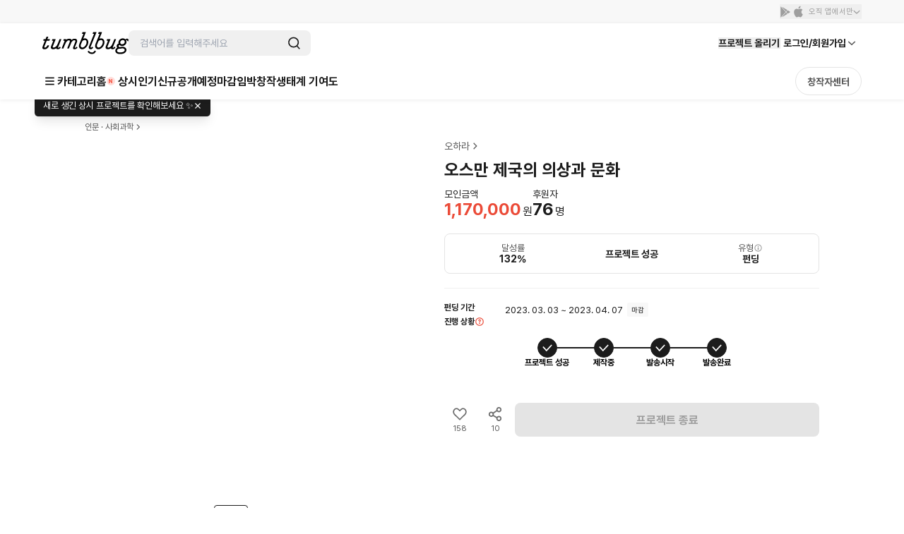

--- FILE ---
content_type: text/html; charset=utf-8
request_url: https://id.abr.ge/api/v2/third-party-cookie/identifier.html?requestID=714820540
body_size: 443
content:
<!DOCTYPE html>
<html>
<head><meta charset="utf-8"></head>
<body>

<pre>
    requestID: 714820540
    Reply: map[uuid:46c52013-5bfe-4537-94bb-004b73e3bf8e]
</pre>
<script>
    var message = {
        requestID: '714820540',
        
        reply: (document.cookie.indexOf('ab180ClientId=') !== -1) ? {"uuid":"46c52013-5bfe-4537-94bb-004b73e3bf8e"} : { error: 'Third party cookie is not supported' }
        
    }

    window.parent.postMessage(
        
        JSON.stringify(message)
        
    , '*');
</script>
</body>
</html>


--- FILE ---
content_type: text/css; charset=UTF-8
request_url: https://tumblbug.com/tumblbug-ui.css
body_size: 8316
content:
*,:after,:before{--tw-border-spacing-x:0;--tw-border-spacing-y:0;--tw-translate-x:0;--tw-translate-y:0;--tw-rotate:0;--tw-skew-x:0;--tw-skew-y:0;--tw-scale-x:1;--tw-scale-y:1;--tw-pan-x: ;--tw-pan-y: ;--tw-pinch-zoom: ;--tw-scroll-snap-strictness:proximity;--tw-gradient-from-position: ;--tw-gradient-via-position: ;--tw-gradient-to-position: ;--tw-ordinal: ;--tw-slashed-zero: ;--tw-numeric-figure: ;--tw-numeric-spacing: ;--tw-numeric-fraction: ;--tw-ring-inset: ;--tw-ring-offset-width:0px;--tw-ring-offset-color:#fff;--tw-ring-color:rgba(59,130,246,.5);--tw-ring-offset-shadow:0 0 #0000;--tw-ring-shadow:0 0 #0000;--tw-shadow:0 0 #0000;--tw-shadow-colored:0 0 #0000;--tw-blur: ;--tw-brightness: ;--tw-contrast: ;--tw-grayscale: ;--tw-hue-rotate: ;--tw-invert: ;--tw-saturate: ;--tw-sepia: ;--tw-drop-shadow: ;--tw-backdrop-blur: ;--tw-backdrop-brightness: ;--tw-backdrop-contrast: ;--tw-backdrop-grayscale: ;--tw-backdrop-hue-rotate: ;--tw-backdrop-invert: ;--tw-backdrop-opacity: ;--tw-backdrop-saturate: ;--tw-backdrop-sepia: ;--tw-contain-size: ;--tw-contain-layout: ;--tw-contain-paint: ;--tw-contain-style: }::backdrop{--tw-border-spacing-x:0;--tw-border-spacing-y:0;--tw-translate-x:0;--tw-translate-y:0;--tw-rotate:0;--tw-skew-x:0;--tw-skew-y:0;--tw-scale-x:1;--tw-scale-y:1;--tw-pan-x: ;--tw-pan-y: ;--tw-pinch-zoom: ;--tw-scroll-snap-strictness:proximity;--tw-gradient-from-position: ;--tw-gradient-via-position: ;--tw-gradient-to-position: ;--tw-ordinal: ;--tw-slashed-zero: ;--tw-numeric-figure: ;--tw-numeric-spacing: ;--tw-numeric-fraction: ;--tw-ring-inset: ;--tw-ring-offset-width:0px;--tw-ring-offset-color:#fff;--tw-ring-color:rgba(59,130,246,.5);--tw-ring-offset-shadow:0 0 #0000;--tw-ring-shadow:0 0 #0000;--tw-shadow:0 0 #0000;--tw-shadow-colored:0 0 #0000;--tw-blur: ;--tw-brightness: ;--tw-contrast: ;--tw-grayscale: ;--tw-hue-rotate: ;--tw-invert: ;--tw-saturate: ;--tw-sepia: ;--tw-drop-shadow: ;--tw-backdrop-blur: ;--tw-backdrop-brightness: ;--tw-backdrop-contrast: ;--tw-backdrop-grayscale: ;--tw-backdrop-hue-rotate: ;--tw-backdrop-invert: ;--tw-backdrop-opacity: ;--tw-backdrop-saturate: ;--tw-backdrop-sepia: ;--tw-contain-size: ;--tw-contain-layout: ;--tw-contain-paint: ;--tw-contain-style: }/*
! tailwindcss v3.4.17 | MIT License | https://tailwindcss.com
*/*,:after,:before{border:0 solid #e5e7eb;box-sizing:border-box}:after,:before{--tw-content:""}:host,html{-webkit-text-size-adjust:100%;font-feature-settings:normal;-webkit-tap-highlight-color:transparent;font-family:ui-sans-serif,system-ui,sans-serif,Apple Color Emoji,Segoe UI Emoji,Segoe UI Symbol,Noto Color Emoji;font-variation-settings:normal;line-height:1.5;-moz-tab-size:4;-o-tab-size:4;tab-size:4}body{line-height:inherit;margin:0}hr{border-top-width:1px;color:inherit;height:0}abbr:where([title]){-webkit-text-decoration:underline dotted;text-decoration:underline dotted}h1,h2,h3,h4,h5,h6{font-size:inherit;font-weight:inherit}a{color:inherit;text-decoration:inherit}b,strong{font-weight:bolder}code,kbd,pre,samp{font-family:ui-monospace,SFMono-Regular,Menlo,Monaco,Consolas,Liberation Mono,Courier New,monospace;font-feature-settings:normal;font-size:1em;font-variation-settings:normal}small{font-size:80%}sub,sup{font-size:75%;line-height:0;position:relative;vertical-align:baseline}sub{bottom:-.25em}sup{top:-.5em}table{border-collapse:collapse;border-color:inherit;text-indent:0}button,input,optgroup,select,textarea{color:inherit;font-family:inherit;font-feature-settings:inherit;font-size:100%;font-variation-settings:inherit;font-weight:inherit;letter-spacing:inherit;line-height:inherit;margin:0;padding:0}button,select{text-transform:none}button,input:where([type=button]),input:where([type=reset]),input:where([type=submit]){-webkit-appearance:button;background-color:transparent;background-image:none}:-moz-focusring{outline:auto}:-moz-ui-invalid{box-shadow:none}progress{vertical-align:baseline}::-webkit-inner-spin-button,::-webkit-outer-spin-button{height:auto}[type=search]{-webkit-appearance:textfield;outline-offset:-2px}::-webkit-search-decoration{-webkit-appearance:none}::-webkit-file-upload-button{-webkit-appearance:button;font:inherit}summary{display:list-item}blockquote,dd,dl,fieldset,figure,h1,h2,h3,h4,h5,h6,hr,p,pre{margin:0}fieldset,legend{padding:0}menu,ol,ul{list-style:none;margin:0;padding:0}dialog{padding:0}textarea{resize:vertical}input::-moz-placeholder,textarea::-moz-placeholder{color:#9ca3af;opacity:1}input::placeholder,textarea::placeholder{color:#9ca3af;opacity:1}[role=button],button{cursor:pointer}:disabled{cursor:default}audio,canvas,embed,iframe,img,object,svg,video{display:block;vertical-align:middle}img,video{height:auto;max-width:100%}[hidden]:where(:not([hidden=until-found])){display:none}.ui-headline4-bold-small{font-size:20px;font-weight:700;line-height:120%}.ui-headline5-bold-small{font-size:18px;font-weight:700;line-height:120%}.ui-body1-bold-small{font-size:16px;font-weight:700;line-height:120%}.ui-body1-bold-medium{font-size:16px;font-weight:700;line-height:150%}.ui-body1-regular-small{font-size:16px;font-weight:400;line-height:120%}.ui-body2-bold-small{font-size:14px;font-weight:700;line-height:120%}.ui-body2-regular-small{font-size:14px;font-weight:400;line-height:120%}.ui-body2-regular-medium{font-size:14px;font-weight:400;line-height:150%}.ui-body4-bold-small{font-size:12px;font-weight:700;line-height:120%}.ui-body4-regular-small{font-size:12px;font-weight:400;line-height:120%}.ui-body4-regular-medium{font-size:12px;font-weight:400;line-height:150%}.\!ui-z-modal{z-index:700!important}.ui-z-modal{z-index:700}.ui-z-bottomSheet{z-index:600}.ui-z-dim{z-index:500}.ui-z-tooltip{z-index:400}.ui-z-dropdown{z-index:200}.ui-sr-only{clip:rect(0,0,0,0);border-width:0;height:1px;margin:-1px;overflow:hidden;padding:0;position:absolute;white-space:nowrap;width:1px}.ui-pointer-events-none{pointer-events:none}.ui-fixed{position:fixed}.ui-absolute{position:absolute}.ui-relative{position:relative}.-ui-inset-2{inset:-.5rem}.ui-inset-0{inset:0}.-ui-top-2{top:-.5rem}.ui-left-0{left:0}.ui-left-1\/2{left:50%}.ui-left-2{left:.5rem}.ui-right-0{right:0}.ui-right-2{right:.5rem}.ui-right-3{right:.75rem}.ui-right-6{right:1.5rem}.ui-right-8{right:2rem}.ui-top-0{top:0}.ui-top-1\/2{top:50%}.ui-top-12{top:3rem}.ui-top-2{top:.5rem}.ui-top-5{top:1.25rem}.ui-top-\[9px\]{top:9px}.ui-top-full{top:100%}.ui-z-10{z-index:10}.ui-z-50{z-index:50}.ui-m-0{margin:0}.ui-mx-auto{margin-left:auto;margin-right:auto}.ui-my-2{margin-bottom:.5rem;margin-top:.5rem}.ui-mb-1{margin-bottom:.25rem}.ui-mb-10{margin-bottom:2.5rem}.ui-mb-2{margin-bottom:.5rem}.ui-mb-3{margin-bottom:.75rem}.ui-mb-4{margin-bottom:1rem}.ui-mb-6{margin-bottom:1.5rem}.ui-mb-8{margin-bottom:2rem}.ui-ml-\[2px\]{margin-left:2px}.ui-mr-auto{margin-right:auto}.ui-mt-1{margin-top:.25rem}.ui-mt-12{margin-top:3rem}.ui-mt-2{margin-top:.5rem}.ui-mt-4{margin-top:1rem}.ui-mt-6{margin-top:1.5rem}.ui-mt-8{margin-top:2rem}.ui-block{display:block}.ui-flex{display:flex}.ui-grid{display:grid}.ui-size-2\.5{height:.625rem;width:.625rem}.ui-size-4{height:1rem;width:1rem}.ui-h-0{height:0}.ui-h-10{height:2.5rem}.ui-h-16{height:4rem}.ui-h-3{height:.75rem}.ui-h-4{height:1rem}.ui-h-5{height:1.25rem}.ui-h-6{height:1.5rem}.ui-h-\[16px\]{height:16px}.ui-h-\[18px\]{height:18px}.ui-h-\[200px\]{height:200px}.ui-h-\[20px\]{height:20px}.ui-h-\[22px\]{height:22px}.ui-h-\[26px\]{height:26px}.ui-h-\[28px\]{height:28px}.ui-h-\[31px\]{height:31px}.ui-h-\[32px\]{height:32px}.ui-h-\[36px\]{height:36px}.ui-h-\[40px\]{height:40px}.ui-h-\[44px\]{height:44px}.ui-h-\[48px\]{height:48px}.ui-h-dvh{height:100dvh}.ui-h-full{height:100%}.ui-h-screen{height:100vh}.ui-max-h-80{max-height:20rem}.ui-max-h-\[330px\]{max-height:330px}.ui-max-h-\[382px\]{max-height:382px}.ui-max-h-\[calc\(80dvh-26px\)\]{max-height:calc(80dvh - 26px)}.ui-min-h-\[100px\]{min-height:100px}.ui-min-h-\[184px\]{min-height:184px}.ui-min-h-\[310px\]{min-height:310px}.ui-w-0{width:0}.ui-w-10{width:2.5rem}.ui-w-3{width:.75rem}.ui-w-5{width:1.25rem}.ui-w-6{width:1.5rem}.ui-w-64{width:16rem}.ui-w-8{width:2rem}.ui-w-\[16px\]{width:16px}.ui-w-\[180px\]{width:180px}.ui-w-\[18px\]{width:18px}.ui-w-\[200px\]{width:200px}.ui-w-\[20px\]{width:20px}.ui-w-\[22px\]{width:22px}.ui-w-\[240px\]{width:240px}.ui-w-\[51px\]{width:51px}.ui-w-\[540px\]{width:540px}.ui-w-\[calc\(100\%-32px\)\]{width:calc(100% - 32px)}.ui-w-fit{width:-moz-fit-content;width:fit-content}.ui-w-full{width:100%}.ui-w-screen{width:100vw}.ui-min-w-0{min-width:0}.ui-min-w-32{min-width:8rem}.ui-min-w-\[96px\]{min-width:96px}.ui-min-w-fit{min-width:-moz-fit-content;min-width:fit-content}.ui-max-w-2xl{max-width:42rem}.ui-max-w-4xl{max-width:56rem}.ui-max-w-\[358px\]{max-width:358px}.ui-max-w-\[420px\]{max-width:420px}.ui-max-w-\[600px\]{max-width:600px}.ui-max-w-\[82\%\]{max-width:82%}.ui-max-w-md{max-width:28rem}.ui-flex-1{flex:1 1 0%}.ui-flex-\[0_1_85\%\]{flex:0 1 85%}.ui-flex-shrink-0{flex-shrink:0}.-ui-translate-x-1\/2{--tw-translate-x:-50%}.-ui-translate-x-1\/2,.-ui-translate-y-1\/2{transform:translate(var(--tw-translate-x),var(--tw-translate-y)) rotate(var(--tw-rotate)) skewX(var(--tw-skew-x)) skewY(var(--tw-skew-y)) scaleX(var(--tw-scale-x)) scaleY(var(--tw-scale-y))}.-ui-translate-y-1\/2{--tw-translate-y:-50%}.ui-translate-x-4{--tw-translate-x:1rem}.ui-translate-x-4,.ui-translate-x-\[23px\]{transform:translate(var(--tw-translate-x),var(--tw-translate-y)) rotate(var(--tw-rotate)) skewX(var(--tw-skew-x)) skewY(var(--tw-skew-y)) scaleX(var(--tw-scale-x)) scaleY(var(--tw-scale-y))}.ui-translate-x-\[23px\]{--tw-translate-x:23px}.ui-translate-x-\[2px\]{--tw-translate-x:2px}.ui-translate-x-\[2px\],.ui-translate-y-0{transform:translate(var(--tw-translate-x),var(--tw-translate-y)) rotate(var(--tw-rotate)) skewX(var(--tw-skew-x)) skewY(var(--tw-skew-y)) scaleX(var(--tw-scale-x)) scaleY(var(--tw-scale-y))}.ui-translate-y-0{--tw-translate-y:0px}.ui-translate-y-\[-50\%\]{--tw-translate-y:-50%}.ui-translate-y-\[-50\%\],.ui-translate-y-\[calc\(-50\%_-_2px\)\]{transform:translate(var(--tw-translate-x),var(--tw-translate-y)) rotate(var(--tw-rotate)) skewX(var(--tw-skew-x)) skewY(var(--tw-skew-y)) scaleX(var(--tw-scale-x)) scaleY(var(--tw-scale-y))}.ui-translate-y-\[calc\(-50\%_-_2px\)\]{--tw-translate-y:calc(-50% - 2px)}.ui-translate-y-full{--tw-translate-y:100%}.ui-rotate-180,.ui-translate-y-full{transform:translate(var(--tw-translate-x),var(--tw-translate-y)) rotate(var(--tw-rotate)) skewX(var(--tw-skew-x)) skewY(var(--tw-skew-y)) scaleX(var(--tw-scale-x)) scaleY(var(--tw-scale-y))}.ui-rotate-180{--tw-rotate:180deg}.ui-rotate-45{--tw-rotate:45deg}.ui-rotate-45,.ui-scale-105{transform:translate(var(--tw-translate-x),var(--tw-translate-y)) rotate(var(--tw-rotate)) skewX(var(--tw-skew-x)) skewY(var(--tw-skew-y)) scaleX(var(--tw-scale-x)) scaleY(var(--tw-scale-y))}.ui-scale-105{--tw-scale-x:1.05;--tw-scale-y:1.05}.ui-transform{transform:translate(var(--tw-translate-x),var(--tw-translate-y)) rotate(var(--tw-rotate)) skewX(var(--tw-skew-x)) skewY(var(--tw-skew-y)) scaleX(var(--tw-scale-x)) scaleY(var(--tw-scale-y))}.ui-cursor-not-allowed{cursor:not-allowed}.ui-cursor-pointer{cursor:pointer}.ui-resize-none{resize:none}.ui-grid-cols-1{grid-template-columns:repeat(1,minmax(0,1fr))}.ui-grid-cols-2{grid-template-columns:repeat(2,minmax(0,1fr))}.ui-grid-cols-3{grid-template-columns:repeat(3,minmax(0,1fr))}.ui-grid-cols-\[200px_1fr_120px_100px_120px\]{grid-template-columns:200px 1fr 120px 100px 120px}.ui-flex-col{flex-direction:column}.ui-flex-wrap{flex-wrap:wrap}.ui-items-start{align-items:flex-start}.ui-items-center{align-items:center}.ui-justify-start{justify-content:flex-start}.ui-justify-end{justify-content:flex-end}.ui-justify-center{justify-content:center}.ui-justify-between{justify-content:space-between}.ui-gap-1{gap:.25rem}.ui-gap-16{gap:4rem}.ui-gap-2{gap:.5rem}.ui-gap-3{gap:.75rem}.ui-gap-4{gap:1rem}.ui-gap-6{gap:1.5rem}.ui-gap-8{gap:2rem}.ui-gap-\[2px\]{gap:2px}.ui-space-y-1>:not([hidden])~:not([hidden]){--tw-space-y-reverse:0;margin-bottom:calc(.25rem*var(--tw-space-y-reverse));margin-top:calc(.25rem*(1 - var(--tw-space-y-reverse)))}.ui-space-y-12>:not([hidden])~:not([hidden]){--tw-space-y-reverse:0;margin-bottom:calc(3rem*var(--tw-space-y-reverse));margin-top:calc(3rem*(1 - var(--tw-space-y-reverse)))}.ui-space-y-3>:not([hidden])~:not([hidden]){--tw-space-y-reverse:0;margin-bottom:calc(.75rem*var(--tw-space-y-reverse));margin-top:calc(.75rem*(1 - var(--tw-space-y-reverse)))}.ui-space-y-4>:not([hidden])~:not([hidden]){--tw-space-y-reverse:0;margin-bottom:calc(1rem*var(--tw-space-y-reverse));margin-top:calc(1rem*(1 - var(--tw-space-y-reverse)))}.ui-space-y-6>:not([hidden])~:not([hidden]){--tw-space-y-reverse:0;margin-bottom:calc(1.5rem*var(--tw-space-y-reverse));margin-top:calc(1.5rem*(1 - var(--tw-space-y-reverse)))}.ui-space-y-8>:not([hidden])~:not([hidden]){--tw-space-y-reverse:0;margin-bottom:calc(2rem*var(--tw-space-y-reverse));margin-top:calc(2rem*(1 - var(--tw-space-y-reverse)))}.ui-divide-y>:not([hidden])~:not([hidden]){--tw-divide-y-reverse:0;border-bottom-width:calc(1px*var(--tw-divide-y-reverse));border-top-width:calc(1px*(1 - var(--tw-divide-y-reverse)))}.ui-divide-gray-200>:not([hidden])~:not([hidden]){--tw-divide-opacity:1;border-color:rgb(228 228 228/var(--tw-divide-opacity,1))}.ui-overflow-auto{overflow:auto}.ui-overflow-hidden{overflow:hidden}.ui-overflow-x-auto{overflow-x:auto}.ui-overflow-y-auto{overflow-y:auto}.ui-truncate{overflow:hidden;text-overflow:ellipsis}.ui-truncate,.ui-whitespace-nowrap{white-space:nowrap}.ui-whitespace-pre{white-space:pre}.ui-text-balance{text-wrap:balance}.ui-break-words{overflow-wrap:break-word}.ui-break-keep{word-break:keep-all}.ui-rounded{border-radius:.25rem}.ui-rounded-\[2px\]{border-radius:2px}.ui-rounded-\[6px\]{border-radius:6px}.ui-rounded-\[8px\]{border-radius:8px}.ui-rounded-full{border-radius:9999px}.ui-rounded-lg{border-radius:.5rem}.ui-rounded-md{border-radius:.375rem}.ui-rounded-sm{border-radius:.125rem}.ui-rounded-xl{border-radius:.75rem}.ui-rounded-t-xl{border-top-left-radius:.75rem;border-top-right-radius:.75rem}.ui-border{border-width:1px}.ui-border-2{border-width:2px}.ui-border-6{border-width:6px}.ui-border-b{border-bottom-width:1px}.ui-border-b-2{border-bottom-width:2px}.ui-border-t{border-top-width:1px}.ui-border-none{border-style:none}.ui-border-blue-200{--tw-border-opacity:1;border-color:rgb(191 219 254/var(--tw-border-opacity,1))}.ui-border-blue-400{--tw-border-opacity:1;border-color:rgb(96 165 250/var(--tw-border-opacity,1))}.ui-border-gray-100{--tw-border-opacity:1;border-color:rgb(248 248 248/var(--tw-border-opacity,1))}.ui-border-gray-200{--tw-border-opacity:1;border-color:rgb(228 228 228/var(--tw-border-opacity,1))}.ui-border-gray-300{--tw-border-opacity:1;border-color:rgb(158 158 158/var(--tw-border-opacity,1))}.ui-border-gray-700{--tw-border-opacity:1;border-color:rgb(28 28 28/var(--tw-border-opacity,1))}.ui-border-peach-500{--tw-border-opacity:1;border-color:rgb(235 75 56/var(--tw-border-opacity,1))}.ui-border-red-500{--tw-border-opacity:1;border-color:rgb(229 60 65/var(--tw-border-opacity,1))}.ui-border-transparent{border-color:transparent}.ui-bg-black{--tw-bg-opacity:1;background-color:rgb(0 0 0/var(--tw-bg-opacity,1))}.ui-bg-black\/50{background-color:rgba(0,0,0,.5)}.ui-bg-blue-50{--tw-bg-opacity:1;background-color:rgb(239 246 255/var(--tw-bg-opacity,1))}.ui-bg-blue-500{--tw-bg-opacity:1;background-color:rgb(59 130 246/var(--tw-bg-opacity,1))}.ui-bg-gray-100{--tw-bg-opacity:1;background-color:rgb(248 248 248/var(--tw-bg-opacity,1))}.ui-bg-gray-150{--tw-bg-opacity:1;background-color:rgb(240 240 240/var(--tw-bg-opacity,1))}.ui-bg-gray-200{--tw-bg-opacity:1;background-color:rgb(228 228 228/var(--tw-bg-opacity,1))}.ui-bg-gray-300{--tw-bg-opacity:1;background-color:rgb(158 158 158/var(--tw-bg-opacity,1))}.ui-bg-gray-50{--tw-bg-opacity:1;background-color:rgb(249 250 251/var(--tw-bg-opacity,1))}.ui-bg-gray-700{--tw-bg-opacity:1;background-color:rgb(28 28 28/var(--tw-bg-opacity,1))}.ui-bg-gray-900{--tw-bg-opacity:1;background-color:rgb(17 24 39/var(--tw-bg-opacity,1))}.ui-bg-green-500{--tw-bg-opacity:1;background-color:rgb(50 135 114/var(--tw-bg-opacity,1))}.ui-bg-red-500{--tw-bg-opacity:1;background-color:rgb(229 60 65/var(--tw-bg-opacity,1))}.ui-bg-transparent{background-color:transparent}.ui-bg-white{--tw-bg-opacity:1;background-color:rgb(255 255 255/var(--tw-bg-opacity,1))}.ui-bg-white\/60{background-color:hsla(0,0%,100%,.6)}.ui-bg-opacity-20{--tw-bg-opacity:0.2}.ui-bg-opacity-50{--tw-bg-opacity:0.5}.ui-bg-gradient-to-r{background-image:linear-gradient(to right,var(--tw-gradient-stops))}.ui-from-blue-50{--tw-gradient-from:#eff6ff var(--tw-gradient-from-position);--tw-gradient-to:rgba(239,246,255,0) var(--tw-gradient-to-position);--tw-gradient-stops:var(--tw-gradient-from),var(--tw-gradient-to)}.ui-to-indigo-50{--tw-gradient-to:#eef2ff var(--tw-gradient-to-position)}.ui-fill-gray-700{fill:#1c1c1c}.ui-fill-white{fill:#fff}.ui-p-2{padding:.5rem}.ui-p-3{padding:.75rem}.ui-p-4{padding:1rem}.ui-p-5{padding:1.25rem}.ui-p-6{padding:1.5rem}.ui-p-8{padding:2rem}.ui-p-\[4px\]{padding:4px}.\!ui-px-4{padding-left:1rem!important;padding-right:1rem!important}.\!ui-py-3{padding-bottom:.75rem!important;padding-top:.75rem!important}.ui-px-2{padding-left:.5rem;padding-right:.5rem}.ui-px-3{padding-left:.75rem;padding-right:.75rem}.ui-px-4{padding-left:1rem;padding-right:1rem}.ui-px-\[12px\]{padding-left:12px;padding-right:12px}.ui-px-\[16px\]{padding-left:16px;padding-right:16px}.ui-px-\[20px\]{padding-left:20px;padding-right:20px}.ui-px-\[4px\]{padding-left:4px;padding-right:4px}.ui-py-1{padding-bottom:.25rem;padding-top:.25rem}.ui-py-2{padding-bottom:.5rem;padding-top:.5rem}.ui-py-3{padding-bottom:.75rem;padding-top:.75rem}.ui-py-\[10px\]{padding-bottom:10px;padding-top:10px}.ui-py-\[11\.5px\]{padding-bottom:11.5px;padding-top:11.5px}.ui-py-\[12\.5px\]{padding-bottom:12.5px;padding-top:12.5px}.ui-py-\[12px\]{padding-bottom:12px;padding-top:12px}.ui-py-\[14\.5px\]{padding-bottom:14.5px;padding-top:14.5px}.ui-py-\[14px\]{padding-bottom:14px;padding-top:14px}.ui-py-\[7\.5px\]{padding-bottom:7.5px;padding-top:7.5px}.ui-py-\[7px\]{padding-bottom:7px;padding-top:7px}.ui-py-\[9\.5px\]{padding-bottom:9.5px;padding-top:9.5px}.ui-py-\[9px\]{padding-bottom:9px;padding-top:9px}.ui-pb-4{padding-bottom:1rem}.ui-pb-6{padding-bottom:1.5rem}.ui-pb-\[14px\]{padding-bottom:14px}.ui-pl-3{padding-left:.75rem}.ui-pr-3{padding-right:.75rem}.ui-pr-8{padding-right:2rem}.ui-pr-9{padding-right:2.25rem}.ui-pt-2{padding-top:.5rem}.ui-pt-4{padding-top:1rem}.ui-text-left{text-align:left}.ui-font-mono{font-family:ui-monospace,SFMono-Regular,Menlo,Monaco,Consolas,Liberation Mono,Courier New,monospace}.ui-font-sans{font-family:ui-sans-serif,system-ui,sans-serif,Apple Color Emoji,Segoe UI Emoji,Segoe UI Symbol,Noto Color Emoji}.ui-text-2xl{font-size:1.5rem;line-height:2rem}.ui-text-3xl{font-size:1.875rem;line-height:2.25rem}.ui-text-base{font-size:1rem;line-height:1.5rem}.ui-text-lg{font-size:1.125rem;line-height:1.75rem}.ui-text-sm{font-size:.875rem;line-height:1.25rem}.ui-text-xl{font-size:1.25rem;line-height:1.75rem}.ui-text-xs{font-size:.75rem;line-height:1rem}.ui-font-bold{font-weight:700}.ui-font-medium{font-weight:500}.ui-font-semibold{font-weight:600}.ui-capitalize{text-transform:capitalize}.ui-leading-6{line-height:1.5rem}.ui-text-blue-600{--tw-text-opacity:1;color:rgb(37 99 235/var(--tw-text-opacity,1))}.ui-text-blue-700{--tw-text-opacity:1;color:rgb(29 78 216/var(--tw-text-opacity,1))}.ui-text-blue-900{--tw-text-opacity:1;color:rgb(30 58 138/var(--tw-text-opacity,1))}.ui-text-gray-200{--tw-text-opacity:1;color:rgb(228 228 228/var(--tw-text-opacity,1))}.ui-text-gray-300{--tw-text-opacity:1;color:rgb(158 158 158/var(--tw-text-opacity,1))}.ui-text-gray-500{--tw-text-opacity:1;color:rgb(84 84 84/var(--tw-text-opacity,1))}.ui-text-gray-600{--tw-text-opacity:1;color:rgb(75 85 99/var(--tw-text-opacity,1))}.ui-text-gray-700{--tw-text-opacity:1;color:rgb(28 28 28/var(--tw-text-opacity,1))}.ui-text-gray-800{--tw-text-opacity:1;color:rgb(31 41 55/var(--tw-text-opacity,1))}.ui-text-gray-900{--tw-text-opacity:1;color:rgb(17 24 39/var(--tw-text-opacity,1))}.ui-text-navy-350{--tw-text-opacity:1;color:rgb(64 117 226/var(--tw-text-opacity,1))}.ui-text-navy-500{--tw-text-opacity:1;color:rgb(1 82 204/var(--tw-text-opacity,1))}.ui-text-peach-500{--tw-text-opacity:1;color:rgb(235 75 56/var(--tw-text-opacity,1))}.ui-text-red-500{--tw-text-opacity:1;color:rgb(229 60 65/var(--tw-text-opacity,1))}.ui-text-white{--tw-text-opacity:1;color:rgb(255 255 255/var(--tw-text-opacity,1))}.ui-opacity-0{opacity:0}.ui-opacity-100{opacity:1}.ui-opacity-30{opacity:.3}.ui-opacity-50{opacity:.5}.ui-shadow-\[0px_2px_16px_0px_rgba\(0\,0\,0\,0\.06\)\,0px_5px_20px_0px_rgba\(0\,0\,0\,0\.06\)\]{--tw-shadow:0px 2px 16px 0px rgba(0,0,0,.06),0px 5px 20px 0px rgba(0,0,0,.06);--tw-shadow-colored:0px 2px 16px 0px var(--tw-shadow-color),0px 5px 20px 0px var(--tw-shadow-color);box-shadow:var(--tw-ring-offset-shadow,0 0 #0000),var(--tw-ring-shadow,0 0 #0000),var(--tw-shadow)}.ui-shadow-lg{--tw-shadow:0 10px 15px -3px rgba(0,0,0,.1),0 4px 6px -4px rgba(0,0,0,.1);--tw-shadow-colored:0 10px 15px -3px var(--tw-shadow-color),0 4px 6px -4px var(--tw-shadow-color)}.ui-shadow-lg,.ui-shadow-sm{box-shadow:var(--tw-ring-offset-shadow,0 0 #0000),var(--tw-ring-shadow,0 0 #0000),var(--tw-shadow)}.ui-shadow-sm{--tw-shadow:0 1px 2px 0 rgba(0,0,0,.05);--tw-shadow-colored:0 1px 2px 0 var(--tw-shadow-color)}.ui-shadow-xl{--tw-shadow:0 20px 25px -5px rgba(0,0,0,.1),0 8px 10px -6px rgba(0,0,0,.1);--tw-shadow-colored:0 20px 25px -5px var(--tw-shadow-color),0 8px 10px -6px var(--tw-shadow-color);box-shadow:var(--tw-ring-offset-shadow,0 0 #0000),var(--tw-ring-shadow,0 0 #0000),var(--tw-shadow)}.ui-ring-1{--tw-ring-offset-shadow:var(--tw-ring-inset) 0 0 0 var(--tw-ring-offset-width) var(--tw-ring-offset-color);--tw-ring-shadow:var(--tw-ring-inset) 0 0 0 calc(1px + var(--tw-ring-offset-width)) var(--tw-ring-color);box-shadow:var(--tw-ring-offset-shadow),var(--tw-ring-shadow),var(--tw-shadow,0 0 #0000)}.ui-ring-black\/5{--tw-ring-color:rgba(0,0,0,.05)}.ui-backdrop-blur-sm{--tw-backdrop-blur:blur(4px);backdrop-filter:var(--tw-backdrop-blur) var(--tw-backdrop-brightness) var(--tw-backdrop-contrast) var(--tw-backdrop-grayscale) var(--tw-backdrop-hue-rotate) var(--tw-backdrop-invert) var(--tw-backdrop-opacity) var(--tw-backdrop-saturate) var(--tw-backdrop-sepia)}.ui-transition-all{transition-duration:.15s;transition-property:all;transition-timing-function:cubic-bezier(.4,0,.2,1)}.ui-transition-colors{transition-duration:.15s;transition-property:color,background-color,border-color,text-decoration-color,fill,stroke;transition-timing-function:cubic-bezier(.4,0,.2,1)}.ui-transition-opacity{transition-duration:.15s;transition-property:opacity;transition-timing-function:cubic-bezier(.4,0,.2,1)}.ui-transition-shadow{transition-duration:.15s;transition-property:box-shadow;transition-timing-function:cubic-bezier(.4,0,.2,1)}.ui-transition-transform{transition-duration:.15s;transition-property:transform;transition-timing-function:cubic-bezier(.4,0,.2,1)}.ui-duration-100{transition-duration:.1s}.ui-duration-200{transition-duration:.2s}.ui-duration-300{transition-duration:.3s}.ui-ease-in-out{transition-timing-function:cubic-bezier(.4,0,.2,1)}.ui-ease-out{transition-timing-function:cubic-bezier(0,0,.2,1)}@keyframes enter{0%{opacity:var(--tw-enter-opacity,1);transform:translate3d(var(--tw-enter-translate-x,0),var(--tw-enter-translate-y,0),0) scale3d(var(--tw-enter-scale,1),var(--tw-enter-scale,1),var(--tw-enter-scale,1)) rotate(var(--tw-enter-rotate,0))}}@keyframes exit{to{opacity:var(--tw-exit-opacity,1);transform:translate3d(var(--tw-exit-translate-x,0),var(--tw-exit-translate-y,0),0) scale3d(var(--tw-exit-scale,1),var(--tw-exit-scale,1),var(--tw-exit-scale,1)) rotate(var(--tw-exit-rotate,0))}}.ui-animate-in{--tw-enter-opacity:initial;--tw-enter-scale:initial;--tw-enter-rotate:initial;--tw-enter-translate-x:initial;--tw-enter-translate-y:initial;animation-duration:.15s;animation-name:enter}.ui-fade-in-0{--tw-enter-opacity:0}.ui-zoom-in-95{--tw-enter-scale:.95}.ui-duration-100{animation-duration:.1s}.ui-duration-200{animation-duration:.2s}.ui-duration-300{animation-duration:.3s}.ui-ease-in-out{animation-timing-function:cubic-bezier(.4,0,.2,1)}.ui-ease-out{animation-timing-function:cubic-bezier(0,0,.2,1)}html{overflow-y:scroll}body{-webkit-font-smoothing:antialiased}.placeholder\:ui-text-gray-300::-moz-placeholder{--tw-text-opacity:1;color:rgb(158 158 158/var(--tw-text-opacity,1))}.placeholder\:ui-text-gray-300::placeholder{--tw-text-opacity:1;color:rgb(158 158 158/var(--tw-text-opacity,1))}.hover\:ui-border-gray-300:hover{--tw-border-opacity:1;border-color:rgb(158 158 158/var(--tw-border-opacity,1))}.hover\:ui-bg-gray-100:hover{--tw-bg-opacity:1;background-color:rgb(248 248 248/var(--tw-bg-opacity,1))}.hover\:ui-bg-gray-50:hover{--tw-bg-opacity:1;background-color:rgb(249 250 251/var(--tw-bg-opacity,1))}.hover\:ui-bg-white:hover{--tw-bg-opacity:1;background-color:rgb(255 255 255/var(--tw-bg-opacity,1))}.hover\:ui-text-gray-900:hover{--tw-text-opacity:1;color:rgb(17 24 39/var(--tw-text-opacity,1))}.hover\:ui-text-white:hover{--tw-text-opacity:1;color:rgb(255 255 255/var(--tw-text-opacity,1))}.hover\:ui-shadow-md:hover{--tw-shadow:0 4px 6px -1px rgba(0,0,0,.1),0 2px 4px -2px rgba(0,0,0,.1);--tw-shadow-colored:0 4px 6px -1px var(--tw-shadow-color),0 2px 4px -2px var(--tw-shadow-color);box-shadow:var(--tw-ring-offset-shadow,0 0 #0000),var(--tw-ring-shadow,0 0 #0000),var(--tw-shadow)}.focus\:ui-border-gray-700:focus{--tw-border-opacity:1;border-color:rgb(28 28 28/var(--tw-border-opacity,1))}.focus\:ui-border-red-500:focus{--tw-border-opacity:1;border-color:rgb(229 60 65/var(--tw-border-opacity,1))}.focus\:ui-text-gray-700:focus{--tw-text-opacity:1;color:rgb(28 28 28/var(--tw-text-opacity,1))}.focus\:ui-outline-none:focus{outline:2px solid transparent;outline-offset:2px}.focus\:ui-ring-2:focus{--tw-ring-offset-shadow:var(--tw-ring-inset) 0 0 0 var(--tw-ring-offset-width) var(--tw-ring-offset-color);--tw-ring-shadow:var(--tw-ring-inset) 0 0 0 calc(2px + var(--tw-ring-offset-width)) var(--tw-ring-color);box-shadow:var(--tw-ring-offset-shadow),var(--tw-ring-shadow),var(--tw-shadow,0 0 #0000)}.focus\:ui-ring-blue-500:focus{--tw-ring-opacity:1;--tw-ring-color:rgb(59 130 246/var(--tw-ring-opacity,1))}.active\:ui-bg-gray-150:active{--tw-bg-opacity:1;background-color:rgb(240 240 240/var(--tw-bg-opacity,1))}.enabled\:hover\:ui-bg-black:hover:enabled{--tw-bg-opacity:1;background-color:rgb(0 0 0/var(--tw-bg-opacity,1))}.enabled\:hover\:ui-bg-gray-100:hover:enabled{--tw-bg-opacity:1;background-color:rgb(248 248 248/var(--tw-bg-opacity,1))}.enabled\:hover\:ui-bg-gray-150:hover:enabled{--tw-bg-opacity:1;background-color:rgb(240 240 240/var(--tw-bg-opacity,1))}.enabled\:hover\:ui-bg-navy-50:hover:enabled{--tw-bg-opacity:1;background-color:rgb(242 243 255/var(--tw-bg-opacity,1))}.enabled\:hover\:ui-bg-peach-100:hover:enabled{--tw-bg-opacity:1;background-color:rgb(255 239 225/var(--tw-bg-opacity,1))}.enabled\:active\:ui-bg-black:active:enabled{--tw-bg-opacity:1;background-color:rgb(0 0 0/var(--tw-bg-opacity,1))}.enabled\:active\:ui-bg-gray-100:active:enabled{--tw-bg-opacity:1;background-color:rgb(248 248 248/var(--tw-bg-opacity,1))}.enabled\:active\:ui-bg-gray-150:active:enabled{--tw-bg-opacity:1;background-color:rgb(240 240 240/var(--tw-bg-opacity,1))}.enabled\:active\:ui-bg-navy-50:active:enabled{--tw-bg-opacity:1;background-color:rgb(242 243 255/var(--tw-bg-opacity,1))}.enabled\:active\:ui-bg-peach-100:active:enabled{--tw-bg-opacity:1;background-color:rgb(255 239 225/var(--tw-bg-opacity,1))}.disabled\:ui-border-gray-200:disabled{--tw-border-opacity:1;border-color:rgb(228 228 228/var(--tw-border-opacity,1))}.disabled\:ui-bg-gray-150:disabled{--tw-bg-opacity:1;background-color:rgb(240 240 240/var(--tw-bg-opacity,1))}.disabled\:ui-bg-gray-200:disabled{--tw-bg-opacity:1;background-color:rgb(228 228 228/var(--tw-bg-opacity,1))}.disabled\:ui-text-gray-300:disabled{--tw-text-opacity:1;color:rgb(158 158 158/var(--tw-text-opacity,1))}.disabled\:ui-text-opacity-30:disabled{--tw-text-opacity:0.3}.ui-group:hover .group-hover\:ui-pointer-events-auto{pointer-events:auto}.ui-group:hover .group-hover\:ui-translate-x-0{--tw-translate-x:0px;transform:translate(var(--tw-translate-x),var(--tw-translate-y)) rotate(var(--tw-rotate)) skewX(var(--tw-skew-x)) skewY(var(--tw-skew-y)) scaleX(var(--tw-scale-x)) scaleY(var(--tw-scale-y))}.ui-group:hover .group-hover\:ui-text-blue-600{--tw-text-opacity:1;color:rgb(37 99 235/var(--tw-text-opacity,1))}.ui-group:hover .group-hover\:ui-opacity-100{opacity:1}.ui-group:hover .group-hover\:ui-shadow-xl{--tw-shadow:0 20px 25px -5px rgba(0,0,0,.1),0 8px 10px -6px rgba(0,0,0,.1);--tw-shadow-colored:0 20px 25px -5px var(--tw-shadow-color),0 8px 10px -6px var(--tw-shadow-color);box-shadow:var(--tw-ring-offset-shadow,0 0 #0000),var(--tw-ring-shadow,0 0 #0000),var(--tw-shadow)}.data-\[state\=closed\]\:ui-animate-out[data-state=closed]{--tw-exit-opacity:initial;--tw-exit-scale:initial;--tw-exit-rotate:initial;--tw-exit-translate-x:initial;--tw-exit-translate-y:initial;animation-duration:.15s;animation-name:exit}.data-\[state\=closed\]\:ui-fade-out-0[data-state=closed]{--tw-exit-opacity:0}.data-\[state\=open\]\:ui-fade-in-0[data-state=open]{--tw-enter-opacity:0}.data-\[state\=closed\]\:ui-zoom-out-95[data-state=closed]{--tw-exit-scale:.95}.data-\[state\=open\]\:ui-zoom-in-95[data-state=open]{--tw-enter-scale:.95}.data-\[side\=bottom\]\:ui-slide-in-from-top-2[data-side=bottom]{--tw-enter-translate-y:-0.5rem}.data-\[side\=left\]\:ui-slide-in-from-right-2[data-side=left]{--tw-enter-translate-x:0.5rem}.data-\[side\=right\]\:ui-slide-in-from-left-2[data-side=right]{--tw-enter-translate-x:-0.5rem}.data-\[side\=top\]\:ui-slide-in-from-bottom-2[data-side=top]{--tw-enter-translate-y:0.5rem}@media (min-width:640px){.sm\:ui-grid-cols-3{grid-template-columns:repeat(3,minmax(0,1fr))}}@media (min-width:768px){.md\:ui-max-h-\[calc\(100vh_-_230px\)\]{max-height:calc(100vh - 230px)}.md\:ui-max-h-none{max-height:none}.md\:ui-grid-cols-2{grid-template-columns:repeat(2,minmax(0,1fr))}.md\:ui-grid-cols-4{grid-template-columns:repeat(4,minmax(0,1fr))}}@media (min-width:992px){.lg\:ui-grid-cols-6{grid-template-columns:repeat(6,minmax(0,1fr))}}@media (min-width:1080px){.xl\:ui-grid-cols-3{grid-template-columns:repeat(3,minmax(0,1fr))}.xl\:ui-grid-cols-8{grid-template-columns:repeat(8,minmax(0,1fr))}}.\[\&\:-webkit-autofill\:active\]\:\[box-shadow\:0_0_0_30px_white_inset\]:-webkit-autofill:active,.\[\&\:-webkit-autofill\:focus\]\:\[box-shadow\:0_0_0_30px_white_inset\]:-webkit-autofill:focus,.\[\&\:-webkit-autofill\:hover\]\:\[box-shadow\:0_0_0_30px_white_inset\]:-webkit-autofill:hover,.\[\&\:-webkit-autofill\]\:\[box-shadow\:0_0_0_30px_white_inset\]:-webkit-autofill{box-shadow:inset 0 0 0 30px #fff}.\[\&\:\:-webkit-scrollbar-thumb\]\:ui-rounded-full::-webkit-scrollbar-thumb{border-radius:9999px}.\[\&\:\:-webkit-scrollbar-thumb\]\:ui-border-\[8px\]::-webkit-scrollbar-thumb{border-width:8px}.\[\&\:\:-webkit-scrollbar-thumb\]\:ui-border-solid::-webkit-scrollbar-thumb{border-style:solid}.\[\&\:\:-webkit-scrollbar-thumb\]\:ui-border-transparent::-webkit-scrollbar-thumb{border-color:transparent}.\[\&\:\:-webkit-scrollbar-thumb\]\:ui-bg-gray-200::-webkit-scrollbar-thumb{--tw-bg-opacity:1;background-color:rgb(228 228 228/var(--tw-bg-opacity,1))}.\[\&\:\:-webkit-scrollbar-thumb\]\:ui-bg-clip-padding::-webkit-scrollbar-thumb{background-clip:padding-box}.\[\&\:\:-webkit-scrollbar-track\]\:ui-bg-transparent::-webkit-scrollbar-track{background-color:transparent}.\[\&\:\:-webkit-scrollbar\]\:ui-w-\[24px\]::-webkit-scrollbar{width:24px}.\[\&\>path\:first-of-type\]\:ui-fill-gray-300>path:first-of-type{fill:#9e9e9e}.\[\&\>path\:first-of-type\]\:ui-fill-peach-400>path:first-of-type{fill:#f26c54}.\[\&\>path\:first-of-type\]\:ui-fill-white>path:first-of-type{fill:#fff}.\[\&\>path\:last-of-type\]\:ui-fill-gray-200>path:last-of-type{fill:#e4e4e4}.\[\&\>path\:last-of-type\]\:ui-fill-peach-150>path:last-of-type{fill:#ffe4d1}.\[\&\>path\:last-of-type\]\:ui-fill-white>path:last-of-type{fill:#fff}.\[\&\>path\]\:ui-fill-gray-300>path{fill:#9e9e9e}.\[\&\>svg\]\:ui-h-\[14px\]>svg{height:14px}.\[\&\>svg\]\:ui-h-\[16px\]>svg{height:16px}.\[\&\>svg\]\:ui-h-\[18px\]>svg{height:18px}.\[\&\>svg\]\:ui-h-\[20px\]>svg{height:20px}.\[\&\>svg\]\:ui-h-\[22px\]>svg{height:22px}.\[\&\>svg\]\:ui-w-\[14px\]>svg{width:14px}.\[\&\>svg\]\:ui-w-\[16px\]>svg{width:16px}.\[\&\>svg\]\:ui-w-\[18px\]>svg{width:18px}.\[\&\>svg\]\:ui-w-\[20px\]>svg{width:20px}.\[\&\>svg\]\:ui-w-\[22px\]>svg{width:22px}.\[\&\>svg\]\:ui-shrink-0>svg{flex-shrink:0}.\[\&_path\]\:ui-fill-current path{fill:currentColor}

--- FILE ---
content_type: text/javascript
request_url: https://cdn.tumblbug.com/wpa/97c29a9c7497c4f7/bundle.76a643aa4f211fb49cd1.js
body_size: 5986
content:
"use strict";(self.__LOADABLE_LOADED_CHUNKS__=self.__LOADABLE_LOADED_CHUNKS__||[]).push([[5411],{95738:function(t,e,r){r.d(e,{Z:function(){return b}});r(67294);var n=r(93350),o=r(90442),i=r(34402),a=r(41345),c=r(86641),u=r(27110),l=r(88899),f=r(85893);function s(t){return s="function"==typeof Symbol&&"symbol"==typeof Symbol.iterator?function(t){return typeof t}:function(t){return t&&"function"==typeof Symbol&&t.constructor===Symbol&&t!==Symbol.prototype?"symbol":typeof t},s(t)}function h(){/*! regenerator-runtime -- Copyright (c) 2014-present, Facebook, Inc. -- license (MIT): https://github.com/facebook/regenerator/blob/main/LICENSE */h=function(){return t};var t={},e=Object.prototype,r=e.hasOwnProperty,n=Object.defineProperty||function(t,e,r){t[e]=r.value},o="function"==typeof Symbol?Symbol:{},i=o.iterator||"@@iterator",a=o.asyncIterator||"@@asyncIterator",c=o.toStringTag||"@@toStringTag";function u(t,e,r){return Object.defineProperty(t,e,{value:r,enumerable:!0,configurable:!0,writable:!0}),t[e]}try{u({},"")}catch(t){u=function(t,e,r){return t[e]=r}}function l(t,e,r,o){var i=e&&e.prototype instanceof d?e:d,a=Object.create(i.prototype),c=new S(o||[]);return n(a,"_invoke",{value:x(t,r,c)}),a}function f(t,e,r){try{return{type:"normal",arg:t.call(e,r)}}catch(t){return{type:"throw",arg:t}}}t.wrap=l;var p={};function d(){}function y(){}function v(){}var m={};u(m,i,(function(){return this}));var g=Object.getPrototypeOf,b=g&&g(g(P([])));b&&b!==e&&r.call(b,i)&&(m=b);var w=v.prototype=d.prototype=Object.create(m);function j(t){["next","throw","return"].forEach((function(e){u(t,e,(function(t){return this._invoke(e,t)}))}))}function O(t,e){function o(n,i,a,c){var u=f(t[n],t,i);if("throw"!==u.type){var l=u.arg,h=l.value;return h&&"object"==s(h)&&r.call(h,"__await")?e.resolve(h.__await).then((function(t){o("next",t,a,c)}),(function(t){o("throw",t,a,c)})):e.resolve(h).then((function(t){l.value=t,a(l)}),(function(t){return o("throw",t,a,c)}))}c(u.arg)}var i;n(this,"_invoke",{value:function(t,r){function n(){return new e((function(e,n){o(t,r,e,n)}))}return i=i?i.then(n,n):n()}})}function x(t,e,r){var n="suspendedStart";return function(o,i){if("executing"===n)throw new Error("Generator is already running");if("completed"===n){if("throw"===o)throw i;return _()}for(r.method=o,r.arg=i;;){var a=r.delegate;if(a){var c=k(a,r);if(c){if(c===p)continue;return c}}if("next"===r.method)r.sent=r._sent=r.arg;else if("throw"===r.method){if("suspendedStart"===n)throw n="completed",r.arg;r.dispatchException(r.arg)}else"return"===r.method&&r.abrupt("return",r.arg);n="executing";var u=f(t,e,r);if("normal"===u.type){if(n=r.done?"completed":"suspendedYield",u.arg===p)continue;return{value:u.arg,done:r.done}}"throw"===u.type&&(n="completed",r.method="throw",r.arg=u.arg)}}}function k(t,e){var r=e.method,n=t.iterator[r];if(void 0===n)return e.delegate=null,"throw"===r&&t.iterator.return&&(e.method="return",e.arg=void 0,k(t,e),"throw"===e.method)||"return"!==r&&(e.method="throw",e.arg=new TypeError("The iterator does not provide a '"+r+"' method")),p;var o=f(n,t.iterator,e.arg);if("throw"===o.type)return e.method="throw",e.arg=o.arg,e.delegate=null,p;var i=o.arg;return i?i.done?(e[t.resultName]=i.value,e.next=t.nextLoc,"return"!==e.method&&(e.method="next",e.arg=void 0),e.delegate=null,p):i:(e.method="throw",e.arg=new TypeError("iterator result is not an object"),e.delegate=null,p)}function E(t){var e={tryLoc:t[0]};1 in t&&(e.catchLoc=t[1]),2 in t&&(e.finallyLoc=t[2],e.afterLoc=t[3]),this.tryEntries.push(e)}function L(t){var e=t.completion||{};e.type="normal",delete e.arg,t.completion=e}function S(t){this.tryEntries=[{tryLoc:"root"}],t.forEach(E,this),this.reset(!0)}function P(t){if(t){var e=t[i];if(e)return e.call(t);if("function"==typeof t.next)return t;if(!isNaN(t.length)){var n=-1,o=function e(){for(;++n<t.length;)if(r.call(t,n))return e.value=t[n],e.done=!1,e;return e.value=void 0,e.done=!0,e};return o.next=o}}return{next:_}}function _(){return{value:void 0,done:!0}}return y.prototype=v,n(w,"constructor",{value:v,configurable:!0}),n(v,"constructor",{value:y,configurable:!0}),y.displayName=u(v,c,"GeneratorFunction"),t.isGeneratorFunction=function(t){var e="function"==typeof t&&t.constructor;return!!e&&(e===y||"GeneratorFunction"===(e.displayName||e.name))},t.mark=function(t){return Object.setPrototypeOf?Object.setPrototypeOf(t,v):(t.__proto__=v,u(t,c,"GeneratorFunction")),t.prototype=Object.create(w),t},t.awrap=function(t){return{__await:t}},j(O.prototype),u(O.prototype,a,(function(){return this})),t.AsyncIterator=O,t.async=function(e,r,n,o,i){void 0===i&&(i=Promise);var a=new O(l(e,r,n,o),i);return t.isGeneratorFunction(r)?a:a.next().then((function(t){return t.done?t.value:a.next()}))},j(w),u(w,c,"Generator"),u(w,i,(function(){return this})),u(w,"toString",(function(){return"[object Generator]"})),t.keys=function(t){var e=Object(t),r=[];for(var n in e)r.push(n);return r.reverse(),function t(){for(;r.length;){var n=r.pop();if(n in e)return t.value=n,t.done=!1,t}return t.done=!0,t}},t.values=P,S.prototype={constructor:S,reset:function(t){if(this.prev=0,this.next=0,this.sent=this._sent=void 0,this.done=!1,this.delegate=null,this.method="next",this.arg=void 0,this.tryEntries.forEach(L),!t)for(var e in this)"t"===e.charAt(0)&&r.call(this,e)&&!isNaN(+e.slice(1))&&(this[e]=void 0)},stop:function(){this.done=!0;var t=this.tryEntries[0].completion;if("throw"===t.type)throw t.arg;return this.rval},dispatchException:function(t){if(this.done)throw t;var e=this;function n(r,n){return a.type="throw",a.arg=t,e.next=r,n&&(e.method="next",e.arg=void 0),!!n}for(var o=this.tryEntries.length-1;o>=0;--o){var i=this.tryEntries[o],a=i.completion;if("root"===i.tryLoc)return n("end");if(i.tryLoc<=this.prev){var c=r.call(i,"catchLoc"),u=r.call(i,"finallyLoc");if(c&&u){if(this.prev<i.catchLoc)return n(i.catchLoc,!0);if(this.prev<i.finallyLoc)return n(i.finallyLoc)}else if(c){if(this.prev<i.catchLoc)return n(i.catchLoc,!0)}else{if(!u)throw new Error("try statement without catch or finally");if(this.prev<i.finallyLoc)return n(i.finallyLoc)}}}},abrupt:function(t,e){for(var n=this.tryEntries.length-1;n>=0;--n){var o=this.tryEntries[n];if(o.tryLoc<=this.prev&&r.call(o,"finallyLoc")&&this.prev<o.finallyLoc){var i=o;break}}i&&("break"===t||"continue"===t)&&i.tryLoc<=e&&e<=i.finallyLoc&&(i=null);var a=i?i.completion:{};return a.type=t,a.arg=e,i?(this.method="next",this.next=i.finallyLoc,p):this.complete(a)},complete:function(t,e){if("throw"===t.type)throw t.arg;return"break"===t.type||"continue"===t.type?this.next=t.arg:"return"===t.type?(this.rval=this.arg=t.arg,this.method="return",this.next="end"):"normal"===t.type&&e&&(this.next=e),p},finish:function(t){for(var e=this.tryEntries.length-1;e>=0;--e){var r=this.tryEntries[e];if(r.finallyLoc===t)return this.complete(r.completion,r.afterLoc),L(r),p}},catch:function(t){for(var e=this.tryEntries.length-1;e>=0;--e){var r=this.tryEntries[e];if(r.tryLoc===t){var n=r.completion;if("throw"===n.type){var o=n.arg;L(r)}return o}}throw new Error("illegal catch attempt")},delegateYield:function(t,e,r){return this.delegate={iterator:P(t),resultName:e,nextLoc:r},"next"===this.method&&(this.arg=void 0),p}},t}function p(t,e){return function(t){if(Array.isArray(t))return t}(t)||function(t,e){var r=null==t?null:"undefined"!=typeof Symbol&&t[Symbol.iterator]||t["@@iterator"];if(null!=r){var n,o,i,a,c=[],u=!0,l=!1;try{if(i=(r=r.call(t)).next,0===e){if(Object(r)!==r)return;u=!1}else for(;!(u=(n=i.call(r)).done)&&(c.push(n.value),c.length!==e);u=!0);}catch(t){l=!0,o=t}finally{try{if(!u&&null!=r.return&&(a=r.return(),Object(a)!==a))return}finally{if(l)throw o}}return c}}(t,e)||function(t,e){if(!t)return;if("string"==typeof t)return d(t,e);var r=Object.prototype.toString.call(t).slice(8,-1);"Object"===r&&t.constructor&&(r=t.constructor.name);if("Map"===r||"Set"===r)return Array.from(t);if("Arguments"===r||/^(?:Ui|I)nt(?:8|16|32)(?:Clamped)?Array$/.test(r))return d(t,e)}(t,e)||function(){throw new TypeError("Invalid attempt to destructure non-iterable instance.\nIn order to be iterable, non-array objects must have a [Symbol.iterator]() method.")}()}function d(t,e){(null==e||e>t.length)&&(e=t.length);for(var r=0,n=new Array(e);r<e;r++)n[r]=t[r];return n}function y(t,e,r,n,o,i,a){try{var c=t[i](a),u=c.value}catch(t){return void r(t)}c.done?e(u):Promise.resolve(u).then(n,o)}function v(t,e){var r=Object.keys(t);if(Object.getOwnPropertySymbols){var n=Object.getOwnPropertySymbols(t);e&&(n=n.filter((function(e){return Object.getOwnPropertyDescriptor(t,e).enumerable}))),r.push.apply(r,n)}return r}function m(t){for(var e=1;e<arguments.length;e++){var r=null!=arguments[e]?arguments[e]:{};e%2?v(Object(r),!0).forEach((function(e){g(t,e,r[e])})):Object.getOwnPropertyDescriptors?Object.defineProperties(t,Object.getOwnPropertyDescriptors(r)):v(Object(r)).forEach((function(e){Object.defineProperty(t,e,Object.getOwnPropertyDescriptor(r,e))}))}return t}function g(t,e,r){return(e=function(t){var e=function(t,e){if("object"!==s(t)||null===t)return t;var r=t[Symbol.toPrimitive];if(void 0!==r){var n=r.call(t,e||"default");if("object"!==s(n))return n;throw new TypeError("@@toPrimitive must return a primitive value.")}return("string"===e?String:Number)(t)}(t,"string");return"symbol"===s(e)?e:String(e)}(e))in t?Object.defineProperty(t,e,{value:r,enumerable:!0,configurable:!0,writable:!0}):t[e]=r,t}function b(t){var e=t.children,r=t.className,n=t.disabled,s=t.hashtag,d=void 0===s?"#텀블벅":s,v=t.onClick,g=t.pageName,b=t.permalink,O=t.projectUuid,x=t.quote,k=t.reviewId,E=t.shareType,L=t.shareUrl,S=void 0===L?window?window.location.href:"":L,P=(0,a.m)().layerStore,_=(0,l.Zc)({pageName:g,permalink:b,reviewId:k,shareType:E,projectUuid:O}),A=_.getSharePageType,T=_.makeDeeplinkPath,N=_.trackShareEvent,I={subId:o.FA.SHARE,campaign:A(),channel:o.cQ.FACEBOOK,fallbackDesktop:S,fallbackIos:S,fallbackAndroid:S,deeplinkUrl:T()||S},F=(0,l.GJ)(m(m({},I),{},{enabled:!1})),G=function(t){N({socialMediaType:"Facebook",url:t})},D=function(){var t,e=(t=h().mark((function t(){var e,r,n,o,i,a,u,l;return h().wrap((function(t){for(;;)switch(t.prev=t.next){case 0:if(!F.isFetching){t.next=2;break}return t.abrupt("return");case 2:return t.prev=2,t.next=5,F.refetch();case 5:r=t.sent,n=(null===(e=r.data)||void 0===e?void 0:e.url)||S,G(n),o={u:n,quote:x||void 0,hashtag:d&&!d.startsWith("#")?"#".concat(d):d},i=(0,c.sp)(o),a="https://www.facebook.com/sharer/sharer.php".concat(i),u={width:550,height:400,top:Math.round((window.screen.height-400)/2),left:Math.round((window.screen.width-550)/2),scrollbars:"yes",resizable:"yes",status:"yes",noopener:!0,noreferrer:!0},l=Object.entries(u).filter((function(t){return!0!==p(t,2)[1]})).map((function(t){var e=p(t,2),r=e[0],n=e[1];return"".concat(r,"=").concat(n)})).join(","),window.open(a,"facebook-share-dialog",l),null==v||v("facebook"),t.next=21;break;case 17:t.prev=17,t.t0=t.catch(2),console.error("Facebook 공유 링크 생성 실패:",t.t0),P.activeNotification({type:"alert",message:(0,f.jsx)(j,{children:"Facebook 공유 링크 생성에 실패했습니다."}),confirmLabel:"확인",isAutoCloseAllLayersBeforeOpen:!1,callback:function(t){t()}});case 21:case"end":return t.stop()}}),t,null,[[2,17]])})),function(){var e=this,r=arguments;return new Promise((function(n,o){var i=t.apply(e,r);function a(t){y(i,n,o,a,c,"next",t)}function c(t){y(i,n,o,a,c,"throw",t)}a(void 0)}))});return function(){return e.apply(this,arguments)}}();return(0,f.jsx)(w,{className:r,disabled:!!n||F.isFetching,onClick:D,children:e||(0,f.jsx)(u.Z,{name:i.lr.FACEBOOK})})}var w=n.ZP.button.withConfig({displayName:"FacebookShareButton__ShareButton",componentId:"sc-11jkena-0"})(["cursor:",";"],(function(t){return t.disabled?"wait":"pointer"})),j=n.ZP.div.withConfig({displayName:"FacebookShareButton__ErrorMessage",componentId:"sc-11jkena-1"})(["text-align:center;white-space:pre-line;padding:0 20px;"])},75111:function(t,e,r){r.d(e,{Z:function(){return w}});var n=r(67294),o=r(93350),i=r(90442),a=r(34402),c=r(83050),u=r(67299),l=r(27110),f=r(88899),s=r(85893);function h(t){return h="function"==typeof Symbol&&"symbol"==typeof Symbol.iterator?function(t){return typeof t}:function(t){return t&&"function"==typeof Symbol&&t.constructor===Symbol&&t!==Symbol.prototype?"symbol":typeof t},h(t)}function p(){/*! regenerator-runtime -- Copyright (c) 2014-present, Facebook, Inc. -- license (MIT): https://github.com/facebook/regenerator/blob/main/LICENSE */p=function(){return t};var t={},e=Object.prototype,r=e.hasOwnProperty,n=Object.defineProperty||function(t,e,r){t[e]=r.value},o="function"==typeof Symbol?Symbol:{},i=o.iterator||"@@iterator",a=o.asyncIterator||"@@asyncIterator",c=o.toStringTag||"@@toStringTag";function u(t,e,r){return Object.defineProperty(t,e,{value:r,enumerable:!0,configurable:!0,writable:!0}),t[e]}try{u({},"")}catch(t){u=function(t,e,r){return t[e]=r}}function l(t,e,r,o){var i=e&&e.prototype instanceof d?e:d,a=Object.create(i.prototype),c=new S(o||[]);return n(a,"_invoke",{value:x(t,r,c)}),a}function f(t,e,r){try{return{type:"normal",arg:t.call(e,r)}}catch(t){return{type:"throw",arg:t}}}t.wrap=l;var s={};function d(){}function y(){}function v(){}var m={};u(m,i,(function(){return this}));var g=Object.getPrototypeOf,b=g&&g(g(P([])));b&&b!==e&&r.call(b,i)&&(m=b);var w=v.prototype=d.prototype=Object.create(m);function j(t){["next","throw","return"].forEach((function(e){u(t,e,(function(t){return this._invoke(e,t)}))}))}function O(t,e){function o(n,i,a,c){var u=f(t[n],t,i);if("throw"!==u.type){var l=u.arg,s=l.value;return s&&"object"==h(s)&&r.call(s,"__await")?e.resolve(s.__await).then((function(t){o("next",t,a,c)}),(function(t){o("throw",t,a,c)})):e.resolve(s).then((function(t){l.value=t,a(l)}),(function(t){return o("throw",t,a,c)}))}c(u.arg)}var i;n(this,"_invoke",{value:function(t,r){function n(){return new e((function(e,n){o(t,r,e,n)}))}return i=i?i.then(n,n):n()}})}function x(t,e,r){var n="suspendedStart";return function(o,i){if("executing"===n)throw new Error("Generator is already running");if("completed"===n){if("throw"===o)throw i;return _()}for(r.method=o,r.arg=i;;){var a=r.delegate;if(a){var c=k(a,r);if(c){if(c===s)continue;return c}}if("next"===r.method)r.sent=r._sent=r.arg;else if("throw"===r.method){if("suspendedStart"===n)throw n="completed",r.arg;r.dispatchException(r.arg)}else"return"===r.method&&r.abrupt("return",r.arg);n="executing";var u=f(t,e,r);if("normal"===u.type){if(n=r.done?"completed":"suspendedYield",u.arg===s)continue;return{value:u.arg,done:r.done}}"throw"===u.type&&(n="completed",r.method="throw",r.arg=u.arg)}}}function k(t,e){var r=e.method,n=t.iterator[r];if(void 0===n)return e.delegate=null,"throw"===r&&t.iterator.return&&(e.method="return",e.arg=void 0,k(t,e),"throw"===e.method)||"return"!==r&&(e.method="throw",e.arg=new TypeError("The iterator does not provide a '"+r+"' method")),s;var o=f(n,t.iterator,e.arg);if("throw"===o.type)return e.method="throw",e.arg=o.arg,e.delegate=null,s;var i=o.arg;return i?i.done?(e[t.resultName]=i.value,e.next=t.nextLoc,"return"!==e.method&&(e.method="next",e.arg=void 0),e.delegate=null,s):i:(e.method="throw",e.arg=new TypeError("iterator result is not an object"),e.delegate=null,s)}function E(t){var e={tryLoc:t[0]};1 in t&&(e.catchLoc=t[1]),2 in t&&(e.finallyLoc=t[2],e.afterLoc=t[3]),this.tryEntries.push(e)}function L(t){var e=t.completion||{};e.type="normal",delete e.arg,t.completion=e}function S(t){this.tryEntries=[{tryLoc:"root"}],t.forEach(E,this),this.reset(!0)}function P(t){if(t){var e=t[i];if(e)return e.call(t);if("function"==typeof t.next)return t;if(!isNaN(t.length)){var n=-1,o=function e(){for(;++n<t.length;)if(r.call(t,n))return e.value=t[n],e.done=!1,e;return e.value=void 0,e.done=!0,e};return o.next=o}}return{next:_}}function _(){return{value:void 0,done:!0}}return y.prototype=v,n(w,"constructor",{value:v,configurable:!0}),n(v,"constructor",{value:y,configurable:!0}),y.displayName=u(v,c,"GeneratorFunction"),t.isGeneratorFunction=function(t){var e="function"==typeof t&&t.constructor;return!!e&&(e===y||"GeneratorFunction"===(e.displayName||e.name))},t.mark=function(t){return Object.setPrototypeOf?Object.setPrototypeOf(t,v):(t.__proto__=v,u(t,c,"GeneratorFunction")),t.prototype=Object.create(w),t},t.awrap=function(t){return{__await:t}},j(O.prototype),u(O.prototype,a,(function(){return this})),t.AsyncIterator=O,t.async=function(e,r,n,o,i){void 0===i&&(i=Promise);var a=new O(l(e,r,n,o),i);return t.isGeneratorFunction(r)?a:a.next().then((function(t){return t.done?t.value:a.next()}))},j(w),u(w,c,"Generator"),u(w,i,(function(){return this})),u(w,"toString",(function(){return"[object Generator]"})),t.keys=function(t){var e=Object(t),r=[];for(var n in e)r.push(n);return r.reverse(),function t(){for(;r.length;){var n=r.pop();if(n in e)return t.value=n,t.done=!1,t}return t.done=!0,t}},t.values=P,S.prototype={constructor:S,reset:function(t){if(this.prev=0,this.next=0,this.sent=this._sent=void 0,this.done=!1,this.delegate=null,this.method="next",this.arg=void 0,this.tryEntries.forEach(L),!t)for(var e in this)"t"===e.charAt(0)&&r.call(this,e)&&!isNaN(+e.slice(1))&&(this[e]=void 0)},stop:function(){this.done=!0;var t=this.tryEntries[0].completion;if("throw"===t.type)throw t.arg;return this.rval},dispatchException:function(t){if(this.done)throw t;var e=this;function n(r,n){return a.type="throw",a.arg=t,e.next=r,n&&(e.method="next",e.arg=void 0),!!n}for(var o=this.tryEntries.length-1;o>=0;--o){var i=this.tryEntries[o],a=i.completion;if("root"===i.tryLoc)return n("end");if(i.tryLoc<=this.prev){var c=r.call(i,"catchLoc"),u=r.call(i,"finallyLoc");if(c&&u){if(this.prev<i.catchLoc)return n(i.catchLoc,!0);if(this.prev<i.finallyLoc)return n(i.finallyLoc)}else if(c){if(this.prev<i.catchLoc)return n(i.catchLoc,!0)}else{if(!u)throw new Error("try statement without catch or finally");if(this.prev<i.finallyLoc)return n(i.finallyLoc)}}}},abrupt:function(t,e){for(var n=this.tryEntries.length-1;n>=0;--n){var o=this.tryEntries[n];if(o.tryLoc<=this.prev&&r.call(o,"finallyLoc")&&this.prev<o.finallyLoc){var i=o;break}}i&&("break"===t||"continue"===t)&&i.tryLoc<=e&&e<=i.finallyLoc&&(i=null);var a=i?i.completion:{};return a.type=t,a.arg=e,i?(this.method="next",this.next=i.finallyLoc,s):this.complete(a)},complete:function(t,e){if("throw"===t.type)throw t.arg;return"break"===t.type||"continue"===t.type?this.next=t.arg:"return"===t.type?(this.rval=this.arg=t.arg,this.method="return",this.next="end"):"normal"===t.type&&e&&(this.next=e),s},finish:function(t){for(var e=this.tryEntries.length-1;e>=0;--e){var r=this.tryEntries[e];if(r.finallyLoc===t)return this.complete(r.completion,r.afterLoc),L(r),s}},catch:function(t){for(var e=this.tryEntries.length-1;e>=0;--e){var r=this.tryEntries[e];if(r.tryLoc===t){var n=r.completion;if("throw"===n.type){var o=n.arg;L(r)}return o}}throw new Error("illegal catch attempt")},delegateYield:function(t,e,r){return this.delegate={iterator:P(t),resultName:e,nextLoc:r},"next"===this.method&&(this.arg=void 0),s}},t}function d(t,e,r,n,o,i,a){try{var c=t[i](a),u=c.value}catch(t){return void r(t)}c.done?e(u):Promise.resolve(u).then(n,o)}function y(t,e){var r=Object.keys(t);if(Object.getOwnPropertySymbols){var n=Object.getOwnPropertySymbols(t);e&&(n=n.filter((function(e){return Object.getOwnPropertyDescriptor(t,e).enumerable}))),r.push.apply(r,n)}return r}function v(t){for(var e=1;e<arguments.length;e++){var r=null!=arguments[e]?arguments[e]:{};e%2?y(Object(r),!0).forEach((function(e){m(t,e,r[e])})):Object.getOwnPropertyDescriptors?Object.defineProperties(t,Object.getOwnPropertyDescriptors(r)):y(Object(r)).forEach((function(e){Object.defineProperty(t,e,Object.getOwnPropertyDescriptor(r,e))}))}return t}function m(t,e,r){return(e=function(t){var e=function(t,e){if("object"!==h(t)||null===t)return t;var r=t[Symbol.toPrimitive];if(void 0!==r){var n=r.call(t,e||"default");if("object"!==h(n))return n;throw new TypeError("@@toPrimitive must return a primitive value.")}return("string"===e?String:Number)(t)}(t,"string");return"symbol"===h(e)?e:String(e)}(e))in t?Object.defineProperty(t,e,{value:r,enumerable:!0,configurable:!0,writable:!0}):t[e]=r,t}function g(t,e){return function(t){if(Array.isArray(t))return t}(t)||function(t,e){var r=null==t?null:"undefined"!=typeof Symbol&&t[Symbol.iterator]||t["@@iterator"];if(null!=r){var n,o,i,a,c=[],u=!0,l=!1;try{if(i=(r=r.call(t)).next,0===e){if(Object(r)!==r)return;u=!1}else for(;!(u=(n=i.call(r)).done)&&(c.push(n.value),c.length!==e);u=!0);}catch(t){l=!0,o=t}finally{try{if(!u&&null!=r.return&&(a=r.return(),Object(a)!==a))return}finally{if(l)throw o}}return c}}(t,e)||function(t,e){if(!t)return;if("string"==typeof t)return b(t,e);var r=Object.prototype.toString.call(t).slice(8,-1);"Object"===r&&t.constructor&&(r=t.constructor.name);if("Map"===r||"Set"===r)return Array.from(t);if("Arguments"===r||/^(?:Ui|I)nt(?:8|16|32)(?:Clamped)?Array$/.test(r))return b(t,e)}(t,e)||function(){throw new TypeError("Invalid attempt to destructure non-iterable instance.\nIn order to be iterable, non-array objects must have a [Symbol.iterator]() method.")}()}function b(t,e){(null==e||e>t.length)&&(e=t.length);for(var r=0,n=new Array(e);r<e;r++)n[r]=t[r];return n}function w(t){var e=t.children,r=t.description,o=t.disabled,h=t.imageUrl,y=t.kakaoButtonTitle,m=void 0===y?"텀블벅에서 확인":y,b=t.onClick,w=t.pageName,O=t.permalink,x=t.projectUuid,k=t.reviewId,E=t.shareType,L=t.shareUrl,S=void 0===L?window?window.location.href:"":L,P=t.title,_=(0,f.Zc)({pageName:w,permalink:O,reviewId:k,shareType:E,projectUuid:x}),A=_.getSharePageType,T=_.makeDeeplinkPath,N=_.trackShareEvent,I=g((0,c.Z)(i.ZV),2),F=I[0],G=I[1];(0,n.useEffect)((function(){if(F){try{window.Kakao.cleanup(),window.Kakao.init("3510ac7ddd0b3bb8c777e3fa78f7c3c2")}catch(t){u.Z.captureException("failed load/init external lib: ".concat(t))}return function(){window.Kakao.cleanup()}}}),[F,G]);var D={subId:i.FA.SHARE,campaign:A(),channel:i.cQ.KAKAO,fallbackDesktop:S,fallbackIos:S,fallbackAndroid:S,deeplinkUrl:T()||S},U=(0,f.GJ)(v(v({},D),{},{enabled:!1})),C=function(){var t,e=(t=p().mark((function t(){var e,n,o,i;return p().wrap((function(t){for(;;)switch(t.prev=t.next){case 0:return t.next=2,U.refetch();case 2:n=t.sent,o=(null===(e=n.data)||void 0===e?void 0:e.url)||S,i={objectType:"feed",content:{title:P,description:r,imageUrl:h,imageWidth:620,imageHeight:620,link:{mobileWebUrl:o,webUrl:S}},buttons:[{title:m,link:{mobileWebUrl:o,webUrl:S}}]},"PROJECT"===E&&N({socialMediaType:"Kakao",url:o}),window.Kakao.Link.sendDefault(i),null==b||b("kakao");case 8:case"end":return t.stop()}}),t)})),function(){var e=this,r=arguments;return new Promise((function(n,o){var i=t.apply(e,r);function a(t){d(i,n,o,a,c,"next",t)}function c(t){d(i,n,o,a,c,"throw",t)}a(void 0)}))});return function(){return e.apply(this,arguments)}}();return(0,s.jsx)(j,{disabled:!!o||U.isFetching,onClick:C,children:e||(0,s.jsx)(l.Z,{name:a.lr.KAKAO})})}var j=o.ZP.button.withConfig({displayName:"KakaoShareButton__ShareButton",componentId:"sc-ihzynr-0"})(["cursor:",";"],(function(t){return t.disabled?"wait":"pointer"}))},27110:function(t,e,r){r.d(e,{Z:function(){return s}});var n=r(93350),o=r.p+"ef4ad27428e411b5adffd3f46ac49430.png",i=r.p+"84b1893f97b533d958a3ff6925afdf20.png",a=r.p+"fd1d81821a922726e54f37c6e6147062.png",c=r(22276),u=r(34402),l=r(8475),f=r(85893);function s(t){var e=t.name;return(0,f.jsx)(h,{name:e,children:"copy_link"===e&&(0,f.jsx)(c.q,{name:"link"})})}var h=n.ZP.div.withConfig({displayName:"SocialShareButtonIcon__IconBox",componentId:"sc-xuuimu-0"})(["border:0;padding:0;display:flex;justify-content:center;align-items:center;width:34px;height:34px;margin:0 8px;background-color:#fff;border:1px solid ",";border-radius:50% 50% 50% 50%;& svg{fill:",";}overflow:hidden;"," &:active{outline:none;}"],l.MA[50],l.MA[50],(function(t){var e=t.name;return e===u.lr.FACEBOOK?(0,n.iv)(["background:url(",") 50% 50% no-repeat;background-size:cover;border:0;","{&:hover{opacity:0.5;}}"],o,(function(t){return t.theme.breakpoints.xl})):e===u.lr.TWITTER?(0,n.iv)(["background:url(",") 55% 50% no-repeat;background-color:#3aa1f2;background-size:100%;border:0;","{&:hover{opacity:0.5;}}"],a,(function(t){return t.theme.breakpoints.xl})):e===u.lr.KAKAO?(0,n.iv)(["background:url(",") 55% 50% no-repeat;background-color:#f7e04a;background-size:58%;border:0;","{&:hover{opacity:0.5;}}"],i,(function(t){return t.theme.breakpoints.xl})):(0,n.iv)(["","{&:hover{background-color:#f2f2f2;}}"],(function(t){return t.theme.breakpoints.xl}))}))},40568:function(t,e,r){r.d(e,{Z:function(){return b}});r(67294);var n=r(93350),o=r(90442),i=r(34402),a=r(41345),c=r(86641),u=r(27110),l=r(88899),f=r(85893);function s(t){return s="function"==typeof Symbol&&"symbol"==typeof Symbol.iterator?function(t){return typeof t}:function(t){return t&&"function"==typeof Symbol&&t.constructor===Symbol&&t!==Symbol.prototype?"symbol":typeof t},s(t)}function h(){/*! regenerator-runtime -- Copyright (c) 2014-present, Facebook, Inc. -- license (MIT): https://github.com/facebook/regenerator/blob/main/LICENSE */h=function(){return t};var t={},e=Object.prototype,r=e.hasOwnProperty,n=Object.defineProperty||function(t,e,r){t[e]=r.value},o="function"==typeof Symbol?Symbol:{},i=o.iterator||"@@iterator",a=o.asyncIterator||"@@asyncIterator",c=o.toStringTag||"@@toStringTag";function u(t,e,r){return Object.defineProperty(t,e,{value:r,enumerable:!0,configurable:!0,writable:!0}),t[e]}try{u({},"")}catch(t){u=function(t,e,r){return t[e]=r}}function l(t,e,r,o){var i=e&&e.prototype instanceof d?e:d,a=Object.create(i.prototype),c=new S(o||[]);return n(a,"_invoke",{value:x(t,r,c)}),a}function f(t,e,r){try{return{type:"normal",arg:t.call(e,r)}}catch(t){return{type:"throw",arg:t}}}t.wrap=l;var p={};function d(){}function y(){}function v(){}var m={};u(m,i,(function(){return this}));var g=Object.getPrototypeOf,b=g&&g(g(P([])));b&&b!==e&&r.call(b,i)&&(m=b);var w=v.prototype=d.prototype=Object.create(m);function j(t){["next","throw","return"].forEach((function(e){u(t,e,(function(t){return this._invoke(e,t)}))}))}function O(t,e){function o(n,i,a,c){var u=f(t[n],t,i);if("throw"!==u.type){var l=u.arg,h=l.value;return h&&"object"==s(h)&&r.call(h,"__await")?e.resolve(h.__await).then((function(t){o("next",t,a,c)}),(function(t){o("throw",t,a,c)})):e.resolve(h).then((function(t){l.value=t,a(l)}),(function(t){return o("throw",t,a,c)}))}c(u.arg)}var i;n(this,"_invoke",{value:function(t,r){function n(){return new e((function(e,n){o(t,r,e,n)}))}return i=i?i.then(n,n):n()}})}function x(t,e,r){var n="suspendedStart";return function(o,i){if("executing"===n)throw new Error("Generator is already running");if("completed"===n){if("throw"===o)throw i;return _()}for(r.method=o,r.arg=i;;){var a=r.delegate;if(a){var c=k(a,r);if(c){if(c===p)continue;return c}}if("next"===r.method)r.sent=r._sent=r.arg;else if("throw"===r.method){if("suspendedStart"===n)throw n="completed",r.arg;r.dispatchException(r.arg)}else"return"===r.method&&r.abrupt("return",r.arg);n="executing";var u=f(t,e,r);if("normal"===u.type){if(n=r.done?"completed":"suspendedYield",u.arg===p)continue;return{value:u.arg,done:r.done}}"throw"===u.type&&(n="completed",r.method="throw",r.arg=u.arg)}}}function k(t,e){var r=e.method,n=t.iterator[r];if(void 0===n)return e.delegate=null,"throw"===r&&t.iterator.return&&(e.method="return",e.arg=void 0,k(t,e),"throw"===e.method)||"return"!==r&&(e.method="throw",e.arg=new TypeError("The iterator does not provide a '"+r+"' method")),p;var o=f(n,t.iterator,e.arg);if("throw"===o.type)return e.method="throw",e.arg=o.arg,e.delegate=null,p;var i=o.arg;return i?i.done?(e[t.resultName]=i.value,e.next=t.nextLoc,"return"!==e.method&&(e.method="next",e.arg=void 0),e.delegate=null,p):i:(e.method="throw",e.arg=new TypeError("iterator result is not an object"),e.delegate=null,p)}function E(t){var e={tryLoc:t[0]};1 in t&&(e.catchLoc=t[1]),2 in t&&(e.finallyLoc=t[2],e.afterLoc=t[3]),this.tryEntries.push(e)}function L(t){var e=t.completion||{};e.type="normal",delete e.arg,t.completion=e}function S(t){this.tryEntries=[{tryLoc:"root"}],t.forEach(E,this),this.reset(!0)}function P(t){if(t){var e=t[i];if(e)return e.call(t);if("function"==typeof t.next)return t;if(!isNaN(t.length)){var n=-1,o=function e(){for(;++n<t.length;)if(r.call(t,n))return e.value=t[n],e.done=!1,e;return e.value=void 0,e.done=!0,e};return o.next=o}}return{next:_}}function _(){return{value:void 0,done:!0}}return y.prototype=v,n(w,"constructor",{value:v,configurable:!0}),n(v,"constructor",{value:y,configurable:!0}),y.displayName=u(v,c,"GeneratorFunction"),t.isGeneratorFunction=function(t){var e="function"==typeof t&&t.constructor;return!!e&&(e===y||"GeneratorFunction"===(e.displayName||e.name))},t.mark=function(t){return Object.setPrototypeOf?Object.setPrototypeOf(t,v):(t.__proto__=v,u(t,c,"GeneratorFunction")),t.prototype=Object.create(w),t},t.awrap=function(t){return{__await:t}},j(O.prototype),u(O.prototype,a,(function(){return this})),t.AsyncIterator=O,t.async=function(e,r,n,o,i){void 0===i&&(i=Promise);var a=new O(l(e,r,n,o),i);return t.isGeneratorFunction(r)?a:a.next().then((function(t){return t.done?t.value:a.next()}))},j(w),u(w,c,"Generator"),u(w,i,(function(){return this})),u(w,"toString",(function(){return"[object Generator]"})),t.keys=function(t){var e=Object(t),r=[];for(var n in e)r.push(n);return r.reverse(),function t(){for(;r.length;){var n=r.pop();if(n in e)return t.value=n,t.done=!1,t}return t.done=!0,t}},t.values=P,S.prototype={constructor:S,reset:function(t){if(this.prev=0,this.next=0,this.sent=this._sent=void 0,this.done=!1,this.delegate=null,this.method="next",this.arg=void 0,this.tryEntries.forEach(L),!t)for(var e in this)"t"===e.charAt(0)&&r.call(this,e)&&!isNaN(+e.slice(1))&&(this[e]=void 0)},stop:function(){this.done=!0;var t=this.tryEntries[0].completion;if("throw"===t.type)throw t.arg;return this.rval},dispatchException:function(t){if(this.done)throw t;var e=this;function n(r,n){return a.type="throw",a.arg=t,e.next=r,n&&(e.method="next",e.arg=void 0),!!n}for(var o=this.tryEntries.length-1;o>=0;--o){var i=this.tryEntries[o],a=i.completion;if("root"===i.tryLoc)return n("end");if(i.tryLoc<=this.prev){var c=r.call(i,"catchLoc"),u=r.call(i,"finallyLoc");if(c&&u){if(this.prev<i.catchLoc)return n(i.catchLoc,!0);if(this.prev<i.finallyLoc)return n(i.finallyLoc)}else if(c){if(this.prev<i.catchLoc)return n(i.catchLoc,!0)}else{if(!u)throw new Error("try statement without catch or finally");if(this.prev<i.finallyLoc)return n(i.finallyLoc)}}}},abrupt:function(t,e){for(var n=this.tryEntries.length-1;n>=0;--n){var o=this.tryEntries[n];if(o.tryLoc<=this.prev&&r.call(o,"finallyLoc")&&this.prev<o.finallyLoc){var i=o;break}}i&&("break"===t||"continue"===t)&&i.tryLoc<=e&&e<=i.finallyLoc&&(i=null);var a=i?i.completion:{};return a.type=t,a.arg=e,i?(this.method="next",this.next=i.finallyLoc,p):this.complete(a)},complete:function(t,e){if("throw"===t.type)throw t.arg;return"break"===t.type||"continue"===t.type?this.next=t.arg:"return"===t.type?(this.rval=this.arg=t.arg,this.method="return",this.next="end"):"normal"===t.type&&e&&(this.next=e),p},finish:function(t){for(var e=this.tryEntries.length-1;e>=0;--e){var r=this.tryEntries[e];if(r.finallyLoc===t)return this.complete(r.completion,r.afterLoc),L(r),p}},catch:function(t){for(var e=this.tryEntries.length-1;e>=0;--e){var r=this.tryEntries[e];if(r.tryLoc===t){var n=r.completion;if("throw"===n.type){var o=n.arg;L(r)}return o}}throw new Error("illegal catch attempt")},delegateYield:function(t,e,r){return this.delegate={iterator:P(t),resultName:e,nextLoc:r},"next"===this.method&&(this.arg=void 0),p}},t}function p(t,e){return function(t){if(Array.isArray(t))return t}(t)||function(t,e){var r=null==t?null:"undefined"!=typeof Symbol&&t[Symbol.iterator]||t["@@iterator"];if(null!=r){var n,o,i,a,c=[],u=!0,l=!1;try{if(i=(r=r.call(t)).next,0===e){if(Object(r)!==r)return;u=!1}else for(;!(u=(n=i.call(r)).done)&&(c.push(n.value),c.length!==e);u=!0);}catch(t){l=!0,o=t}finally{try{if(!u&&null!=r.return&&(a=r.return(),Object(a)!==a))return}finally{if(l)throw o}}return c}}(t,e)||function(t,e){if(!t)return;if("string"==typeof t)return d(t,e);var r=Object.prototype.toString.call(t).slice(8,-1);"Object"===r&&t.constructor&&(r=t.constructor.name);if("Map"===r||"Set"===r)return Array.from(t);if("Arguments"===r||/^(?:Ui|I)nt(?:8|16|32)(?:Clamped)?Array$/.test(r))return d(t,e)}(t,e)||function(){throw new TypeError("Invalid attempt to destructure non-iterable instance.\nIn order to be iterable, non-array objects must have a [Symbol.iterator]() method.")}()}function d(t,e){(null==e||e>t.length)&&(e=t.length);for(var r=0,n=new Array(e);r<e;r++)n[r]=t[r];return n}function y(t,e,r,n,o,i,a){try{var c=t[i](a),u=c.value}catch(t){return void r(t)}c.done?e(u):Promise.resolve(u).then(n,o)}function v(t,e){var r=Object.keys(t);if(Object.getOwnPropertySymbols){var n=Object.getOwnPropertySymbols(t);e&&(n=n.filter((function(e){return Object.getOwnPropertyDescriptor(t,e).enumerable}))),r.push.apply(r,n)}return r}function m(t){for(var e=1;e<arguments.length;e++){var r=null!=arguments[e]?arguments[e]:{};e%2?v(Object(r),!0).forEach((function(e){g(t,e,r[e])})):Object.getOwnPropertyDescriptors?Object.defineProperties(t,Object.getOwnPropertyDescriptors(r)):v(Object(r)).forEach((function(e){Object.defineProperty(t,e,Object.getOwnPropertyDescriptor(r,e))}))}return t}function g(t,e,r){return(e=function(t){var e=function(t,e){if("object"!==s(t)||null===t)return t;var r=t[Symbol.toPrimitive];if(void 0!==r){var n=r.call(t,e||"default");if("object"!==s(n))return n;throw new TypeError("@@toPrimitive must return a primitive value.")}return("string"===e?String:Number)(t)}(t,"string");return"symbol"===s(e)?e:String(e)}(e))in t?Object.defineProperty(t,e,{value:r,enumerable:!0,configurable:!0,writable:!0}):t[e]=r,t}function b(t){var e=t.children,r=t.className,n=t.disabled,s=t.hashtags,d=void 0===s?["텀블벅"]:s,v=t.onClick,g=t.pageName,b=t.permalink,O=t.projectUuid,x=t.related,k=t.reviewId,E=t.shareType,L=t.shareUrl,S=void 0===L?window?window.location.href:"":L,P=t.title,_=t.via,A=(0,a.m)().layerStore,T=(0,l.Zc)({pageName:g,permalink:b,reviewId:k,shareType:E,projectUuid:O}),N=T.getSharePageType,I=T.makeDeeplinkPath,F=T.trackShareEvent,G={subId:o.FA.SHARE,campaign:N(),channel:o.cQ.TWITTER,fallbackDesktop:S,fallbackIos:S,fallbackAndroid:S,deeplinkUrl:I()||S},D=(0,l.GJ)(m(m({},G),{},{enabled:!1})),U=function(t){F({socialMediaType:"Twitter",url:t})},C=function(){var t,e=(t=h().mark((function t(){var e,r,n,o,i,a,u,l;return h().wrap((function(t){for(;;)switch(t.prev=t.next){case 0:if(!D.isFetching){t.next=2;break}return t.abrupt("return");case 2:return t.prev=2,t.next=5,D.refetch();case 5:r=t.sent,n=(null===(e=r.data)||void 0===e?void 0:e.url)||S,U(n),o={url:n,text:P||void 0,via:_||void 0,hashtags:null!=d&&d.length?d.join(","):void 0,related:null!=x&&x.length?x.join(","):void 0},i=(0,c.sp)(o),a="https://twitter.com/intent/tweet".concat(i),u={width:550,height:400,top:Math.round((window.screen.height-400)/2),left:Math.round((window.screen.width-550)/2),scrollbars:"yes",resizable:"yes",status:"yes",noopener:!0,noreferrer:!0},l=Object.entries(u).filter((function(t){return!0!==p(t,2)[1]})).map((function(t){var e=p(t,2),r=e[0],n=e[1];return"".concat(r,"=").concat(n)})).join(","),window.open(a,"twitter-share-dialog",l),null==v||v("twitter"),t.next=21;break;case 17:t.prev=17,t.t0=t.catch(2),console.error("Twitter 공유 링크 생성 실패:",t.t0),A.activeNotification({type:"alert",message:(0,f.jsx)(j,{children:"Twitter 공유 링크 생성에 실패했습니다."}),confirmLabel:"확인",isAutoCloseAllLayersBeforeOpen:!1,callback:function(t){t()}});case 21:case"end":return t.stop()}}),t,null,[[2,17]])})),function(){var e=this,r=arguments;return new Promise((function(n,o){var i=t.apply(e,r);function a(t){y(i,n,o,a,c,"next",t)}function c(t){y(i,n,o,a,c,"throw",t)}a(void 0)}))});return function(){return e.apply(this,arguments)}}();return(0,f.jsx)(w,{className:r,disabled:!!n||D.isFetching,onClick:C,children:e||(0,f.jsx)(u.Z,{name:i.lr.TWITTER})})}var w=n.ZP.button.withConfig({displayName:"TwitterShareButton__ShareButton",componentId:"sc-otj7zo-0"})(["cursor:",";"],(function(t){return t.disabled?"wait":"pointer"})),j=n.ZP.div.withConfig({displayName:"TwitterShareButton__ErrorMessage",componentId:"sc-otj7zo-1"})(["text-align:center;white-space:pre-line;padding:0 20px;"])},55275:function(t,e,r){r(67294);var n=r(64593),o=r(64832),i=r(88186),a=r(85893);e.Z=(0,o.Z)((function(t){var e=t.children,r=t.className,o=t.description,c=t.imageUrl,u=t.shareUrl,l=void 0===u?window?window.location.href:"":u,f=t.title;return(0,a.jsxs)("div",{className:r,children:[(0,a.jsx)(n.q,{meta:(0,i.ZP)({url:l,title:f,image:c,description:o})}),e]})}))}}]);

--- FILE ---
content_type: text/javascript
request_url: https://cdn.tumblbug.com/wpa/97c29a9c7497c4f7/bundle.47c0fb291c41e44765ca.js
body_size: 1610
content:
"use strict";(self.__LOADABLE_LOADED_CHUNKS__=self.__LOADABLE_LOADED_CHUNKS__||[]).push([[4737],{34737:function(e,i,t){t.d(i,{Kf:function(){return n.Z}});var n=t(18777),o=(t(67294),t(93350));t(93659),t(85893);o.ZP.div.withConfig({displayName:"LoadingCard__Card",componentId:"sc-1ieh6nw-0"})(["background:#fff;border:1px solid rgba(34,36,38,0.15);border-radius:0.28571429rem;box-shadow:0px 1px 3px 0px rgba(0,0,0,0.2),0px 0px 0px 1px rgba(0,0,0,0.05);margin:1em 0;min-height:0;position:relative;display:flex;flex-direction:column;width:290px;max-width:100%;margin-left:auto;margin-right:auto;"]),o.ZP.div.withConfig({displayName:"LoadingCard__ImageContainer",componentId:"sc-1ieh6nw-1"})(["position:relative;display:block;flex:0 0 auto;padding:0;background:rgba(0,0,0,0.05);border-radius:0.28571429rem 0.28571429rem 0 0;overflow:hidden;"]),o.ZP.div.withConfig({displayName:"LoadingCard__Content",componentId:"sc-1ieh6nw-2"})(["background:none;margin:0;padding:1em 1em;box-shadow:none;font-size:1em;border:none;border-radius:0;flex-grow:1;"]),t(93967),t(47049);var p=t(22276),r=t(8475),a=t(44575);o.ZP.div.withConfig({displayName:"MyProjectsDraft__CardWrapper",componentId:"sc-13nqnfo-0"})(["display:flex;flex-direction:column;","{flex-direction:row;}"],(function(e){return e.theme.breakpoints.xl})),o.ZP.div.withConfig({displayName:"MyProjectsDraft__DescWrapper",componentId:"sc-13nqnfo-1"})([""," flex:11;position:relative;margin:0 0 20px;padding:0 0 0 121px;min-height:80px;display:flex;flex-direction:column;justify-content:center;","{"," margin:0;padding:0 0 0 174px;min-height:116px;}"],a.p.p2,(function(e){return e.theme.breakpoints.xl}),a.p.p1),o.ZP.div.withConfig({displayName:"MyProjectsDraft__ImageWrapper",componentId:"sc-13nqnfo-2"})(["width:107px;height:80px;font-size:64px;display:flex;align-items:center;justify-content:center;background:",";margin:0 14px 0 0;position:absolute;left:0;top:0;cursor:pointer;"," & svg{fill:white;}","{width:154px;height:116px;font-size:88px;margin:0 20px 0 0;}"],r.MA[30],(function(e){var i=e.coverImageUrl;return i&&(0,o.iv)(["background:url(",") 50% 50% no-repeat;background-size:cover;"],i)}),(function(e){return e.theme.breakpoints.xl})),o.ZP.div.withConfig({displayName:"MyProjectsDraft__Title",componentId:"sc-13nqnfo-3"})(["font-weight:bold;color:",";"," display:block;display:-webkit-box;-webkit-box-orient:vertical;-webkit-line-clamp:2;overflow:hidden;max-height:48px;word-break:keep-all;@supports (-webkit-line-clamp:2){max-height:initial;}& a:hover{color:",";text-decoration:underline;}& a:link,& a:active,& a:visited{color:",";}","{"," padding:0 20px 0 0;max-height:54px;@supports (-webkit-line-clamp:2){max-height:initial;}}"],r.MA[70],a.p.p2,r.MA[70],r.MA[70],(function(e){return e.theme.breakpoints.xl}),a.p.p1),o.ZP.div.withConfig({displayName:"MyProjectsDraft__Desc",componentId:"sc-13nqnfo-4"})([""," color:",";display:block;display:-webkit-box;-webkit-box-orient:vertical;-webkit-line-clamp:1;overflow:hidden;max-height:20px;@supports (-webkit-line-clamp:1){max-height:initial;}","{"," padding:0 20px 0 0;display:block;display:-webkit-box;-webkit-box-orient:vertical;-webkit-line-clamp:2;overflow:hidden;max-height:48px;@supports (-webkit-line-clamp:2){max-height:initial;}}"],a.p.p3,r.MA[50],(function(e){return e.theme.breakpoints.xl}),a.p.p2),o.ZP.div.withConfig({displayName:"MyProjectsDraft__ButtonWrapper",componentId:"sc-13nqnfo-5"})(["display:flex;align-items:center;justify-content:center;& button{flex:1;&:nth-of-type(n){margin:0 4px 0 0;}&:nth-of-type(2n){margin:0 0 0 4px;}&:last-of-type{margin-right:0;}","{flex:none;}}"],(function(e){return e.theme.breakpoints.xl})),t(30381),t(92077);o.ZP.div.withConfig({displayName:"MyProjectsOnReview__CardWrapper",componentId:"sc-1ywnwfw-0"})(["display:flex;flex-direction:column;","{flex-direction:row;}"],(function(e){return e.theme.breakpoints.xl}));var l=(0,o.ZP)(p.q).withConfig({displayName:"MyProjectsOnReview__StyledIcon",componentId:"sc-1ywnwfw-1"})([""]);o.ZP.span.withConfig({displayName:"MyProjectsOnReview__StyledAlertMsg",componentId:"sc-1ywnwfw-2"})(["color:",";& ","{position:relative;bottom:-2px;"," margin:0 4px 0 0;& svg{fill:",";}}"],r.C2[80],l,a.p.p2,r.C2[80]),o.ZP.div.withConfig({displayName:"MyProjectsOnReview__DescWrapper",componentId:"sc-1ywnwfw-3"})([""," flex:11;position:relative;margin:0 0 20px;padding:0 0 0 121px;min-height:80px;display:flex;flex-direction:column;justify-content:center;","{"," margin:0;padding:0 0 0 174px;min-height:116px;}"],a.p.p2,(function(e){return e.theme.breakpoints.xl}),a.p.p1),o.ZP.div.withConfig({displayName:"MyProjectsOnReview__ImageWrapper",componentId:"sc-1ywnwfw-4"})(["width:107px;height:80px;font-size:64px;display:flex;align-items:center;justify-content:center;background:",";margin:0 14px 0 0;position:absolute;left:0;top:0;cursor:pointer;"," & svg{fill:white;}","{width:154px;height:116px;font-size:88px;margin:0 20px 0 0;}"],r.MA[30],(function(e){var i=e.coverImageUrl;return i&&(0,o.iv)(["background:url(",") 50% 50% no-repeat;background-size:cover;"],i)}),(function(e){return e.theme.breakpoints.xl})),o.ZP.span.withConfig({displayName:"MyProjectsOnReview__Rejected",componentId:"sc-1ywnwfw-5"})(["position:absolute;right:4px;bottom:4px;background:white;color:",";"," display:inline-block;font-weight:bold;border:1px solid ",";border-radius:2px 2px 2px 2px;line-height:14px;height:16px;padding:0 4px;","{right:8px;bottom:8px;}"],r.C2[80],a.p.p6,r.C2[80],(function(e){return e.theme.breakpoints.xl})),o.ZP.div.withConfig({displayName:"MyProjectsOnReview__Title",componentId:"sc-1ywnwfw-6"})(["font-weight:bold;color:",";"," display:block;display:-webkit-box;-webkit-box-orient:vertical;-webkit-line-clamp:2;overflow:hidden;max-height:48px;word-break:keep-all;@supports (-webkit-line-clamp:2){max-height:initial;}& a:hover{color:",";text-decoration:underline;}& a:link,& a:active,& a:visited{color:",";}","{"," padding:0 20px 0 0;max-height:54px;@supports (-webkit-line-clamp:2){max-height:initial;}}"],r.MA[70],a.p.p2,r.MA[70],r.MA[70],(function(e){return e.theme.breakpoints.xl}),a.p.p1),o.ZP.div.withConfig({displayName:"MyProjectsOnReview__Desc",componentId:"sc-1ywnwfw-7"})([""," color:",";display:block;display:-webkit-box;-webkit-box-orient:vertical;-webkit-line-clamp:1;overflow:hidden;max-height:20px;@supports (-webkit-line-clamp:1){max-height:initial;}","{"," padding:0 20px 0 0;display:block;display:-webkit-box;-webkit-box-orient:vertical;-webkit-line-clamp:2;overflow:hidden;max-height:48px;@supports (-webkit-line-clamp:2){max-height:initial;}}"],a.p.p3,r.MA[50],(function(e){return e.theme.breakpoints.xl}),a.p.p2),o.ZP.div.withConfig({displayName:"MyProjectsOnReview__CompleteMoney",componentId:"sc-1ywnwfw-8"})(["font-weight:bold;color:",";"," margin:2px 0 0;","{margin:6px 0 0;"," padding:0 20px 0 0;}"],r.MA[70],a.p.p4,(function(e){return e.theme.breakpoints.xl}),a.p.p3),o.ZP.div.withConfig({displayName:"MyProjectsOnReview__DurationInfo",componentId:"sc-1ywnwfw-9"})(["color:",";"," ","{"," padding:0 20px 0 0;}"],r.MA[60],a.p.p4,(function(e){return e.theme.breakpoints.xl}),a.p.p3),o.ZP.div.withConfig({displayName:"MyProjectsOnReview__ButtonWrapper",componentId:"sc-1ywnwfw-10"})(["display:flex;align-items:center;justify-content:center;& button{flex:1;&:nth-of-type(n){margin:0 4px 0 0;}&:nth-of-type(2n){margin:0 0 0 4px;}&:last-of-type{margin-right:0;}","{flex:none;}}"],(function(e){return e.theme.breakpoints.xl}));o.ZP.div.withConfig({displayName:"MyProjectsPrelaunched__CardWrapper",componentId:"sc-1c17qak-0"})(["display:flex;flex-direction:column;","{flex-direction:row;}"],(function(e){return e.theme.breakpoints.xl})),o.ZP.div.withConfig({displayName:"MyProjectsPrelaunched__DescWrapper",componentId:"sc-1c17qak-1"})([""," flex:11;position:relative;margin:0 0 20px;padding:0 0 0 121px;min-height:80px;display:flex;flex-direction:column;justify-content:center;","{"," margin:0;padding:0 0 0 174px;min-height:116px;}"],a.p.p2,(function(e){return e.theme.breakpoints.xl}),a.p.p1),o.ZP.div.withConfig({displayName:"MyProjectsPrelaunched__ImageWrapper",componentId:"sc-1c17qak-2"})(["width:107px;height:80px;font-size:64px;display:flex;align-items:center;justify-content:center;background:",";margin:0 14px 0 0;position:absolute;left:0;top:0;cursor:pointer;"," & svg{fill:white;}","{width:154px;height:116px;font-size:88px;margin:0 20px 0 0;}"],r.MA[30],(function(e){var i=e.coverImageUrl;return i&&(0,o.iv)(["background:url(",") 50% 50% no-repeat;background-size:cover;"],i)}),(function(e){return e.theme.breakpoints.xl})),o.ZP.div.withConfig({displayName:"MyProjectsPrelaunched__Title",componentId:"sc-1c17qak-3"})(["font-weight:bold;color:",";"," display:block;display:-webkit-box;-webkit-box-orient:vertical;-webkit-line-clamp:2;overflow:hidden;max-height:48px;@supports (-webkit-line-clamp:2){max-height:initial;}& a:hover{color:",";text-decoration:underline;}& a:link,& a:active,& a:visited{color:",";}","{"," padding:0 20px 0 0;max-height:54px;@supports (-webkit-line-clamp:2){max-height:initial;}}"],r.MA[70],a.p.p2,r.MA[70],r.MA[70],(function(e){return e.theme.breakpoints.xl}),a.p.p1),o.ZP.div.withConfig({displayName:"MyProjectsPrelaunched__Desc",componentId:"sc-1c17qak-4"})([""," color:",";display:block;display:-webkit-box;-webkit-box-orient:vertical;-webkit-line-clamp:1;overflow:hidden;max-height:20px;@supports (-webkit-line-clamp:1){max-height:initial;}","{"," padding:0 20px 0 0;display:block;display:-webkit-box;-webkit-box-orient:vertical;-webkit-line-clamp:2;overflow:hidden;max-height:48px;@supports (-webkit-line-clamp:2){max-height:initial;}}"],a.p.p3,r.MA[50],(function(e){return e.theme.breakpoints.xl}),a.p.p2),o.ZP.div.withConfig({displayName:"MyProjectsPrelaunched__FundingState",componentId:"sc-1c17qak-5"})(["color:",";"," margin:2px 0 0;& .liked{font-weight:normal;color:",";&.failedCancelled{color:",";}}& .period{font-weight:normal;color:",";&::before{content:'ㆍ';display:inline-block;}}& .displayUntil{display:block;span{color:",";}color:",";}","{padding:0 20px 0 0;","}"],r.MA[70],a.p.p4,r.C2[80],r.MA[50],r.MA[70],r.C2[80],r.MA[70],(function(e){return e.theme.breakpoints.xl}),a.p.p3),o.ZP.div.withConfig({displayName:"MyProjectsPrelaunched__ButtonWrapper",componentId:"sc-1c17qak-6"})(["display:flex;align-items:center;justify-content:center;& button{flex:1;&:nth-of-type(n){margin:0 4px 0 0;}&:nth-of-type(2n){margin:0 0 0 4px;}&:last-of-type{margin-right:0;}","{flex:none;}}"],(function(e){return e.theme.breakpoints.xl})),t(91755),t(48980);o.ZP.div.withConfig({displayName:"MyProjectsSubmitted__CardWrapper",componentId:"sc-2580iv-0"})(["display:flex;flex-direction:column;","{flex-direction:row;}"],(function(e){return e.theme.breakpoints.xl})),o.ZP.div.withConfig({displayName:"MyProjectsSubmitted__DescWrapper",componentId:"sc-2580iv-1"})([""," flex:11;position:relative;margin:0 0 20px;padding:0 0 0 121px;min-height:80px;display:flex;flex-direction:column;justify-content:center;","{"," margin:0;padding:0 0 0 174px;min-height:116px;}"],a.p.p2,(function(e){return e.theme.breakpoints.xl}),a.p.p1),o.ZP.div.withConfig({displayName:"MyProjectsSubmitted__ImageWrapper",componentId:"sc-2580iv-2"})(["width:107px;height:80px;font-size:64px;display:flex;align-items:center;justify-content:center;background:",";margin:0 14px 0 0;position:absolute;left:0;top:0;cursor:pointer;"," & svg{fill:white;}","{width:154px;height:116px;font-size:88px;margin:0 20px 0 0;}"],r.MA[30],(function(e){var i=e.coverImageUrl;return i&&(0,o.iv)(["background:url(",") 50% 50% no-repeat;background-size:cover;"],i)}),(function(e){return e.theme.breakpoints.xl})),o.ZP.div.withConfig({displayName:"MyProjectsSubmitted__Title",componentId:"sc-2580iv-3"})(["font-weight:bold;color:",";"," display:block;display:-webkit-box;-webkit-box-orient:vertical;-webkit-line-clamp:2;overflow:hidden;max-height:48px;@supports (-webkit-line-clamp:2){max-height:initial;}& a:hover{color:",";text-decoration:underline;}& a:link,& a:active,& a:visited{color:",";}","{"," padding:0 20px 0 0;max-height:54px;@supports (-webkit-line-clamp:2){max-height:initial;}}"],r.MA[70],a.p.p2,r.MA[70],r.MA[70],(function(e){return e.theme.breakpoints.xl}),a.p.p1),o.ZP.div.withConfig({displayName:"MyProjectsSubmitted__Desc",componentId:"sc-2580iv-4"})([""," color:",";display:block;display:-webkit-box;-webkit-box-orient:vertical;-webkit-line-clamp:1;overflow:hidden;max-height:20px;@supports (-webkit-line-clamp:1){max-height:initial;}","{"," padding:0 20px 0 0;display:block;display:-webkit-box;-webkit-box-orient:vertical;-webkit-line-clamp:2;overflow:hidden;max-height:48px;@supports (-webkit-line-clamp:2){max-height:initial;}}"],a.p.p3,r.MA[50],(function(e){return e.theme.breakpoints.xl}),a.p.p2),o.ZP.div.withConfig({displayName:"MyProjectsSubmitted__FundingState",componentId:"sc-2580iv-5"})(["font-weight:bold;color:",";"," margin:2px 0 0;& .percentage{font-weight:normal;margin:0 0 0 4px;color:",";&.failedCancelled{color:",";}}& .state{font-weight:normal;color:",";&::before{content:'ㆍ';display:inline-block;}}","{padding:0 20px 0 0;","}"],r.MA[70],a.p.p4,r.C2[80],r.MA[50],r.MA[70],(function(e){return e.theme.breakpoints.xl}),a.p.p3),o.ZP.div.withConfig({displayName:"MyProjectsSubmitted__ProjectHidden",componentId:"sc-2580iv-6"})([""," color:",";margin:2px 0 0;& svg{fill:",";}","{"," padding:0 20px 0 0;}"],a.p.p4,r.MA[50],r.MA[50],(function(e){return e.theme.breakpoints.xl}),a.p.p3),o.ZP.div.withConfig({displayName:"MyProjectsSubmitted__ButtonWrapper",componentId:"sc-2580iv-7"})(["display:flex;align-items:center;justify-content:center;& button{flex:1;&:nth-of-type(n){margin:0 4px 0 0;}&:nth-of-type(2n){margin:0 0 0 4px;}&:last-of-type{margin-right:0;}","{flex:none;}}"],(function(e){return e.theme.breakpoints.xl}))}}]);

--- FILE ---
content_type: text/javascript
request_url: https://cdn.tumblbug.com/wpa/97c29a9c7497c4f7/bundle.f1706d36365c6904f1f3.js
body_size: 40918
content:
"use strict";(self.__LOADABLE_LOADED_CHUNKS__=self.__LOADABLE_LOADED_CHUNKS__||[]).push([[2825],{31642:function(e,t,r){var n=r(93350),o=r(8475),i="\n  border: 1px solid rgb(239, 239, 239);\n  &:hover {\n    cursor: pointer;\n  }\n  @media (min-width: 1080px) {\n    &:hover {\n      border-color: ".concat(o.MA[50]," !important;\n    }\n  }\n"),a="\n  border: 1px solid ".concat(o.MA[30]," !important;\n  box-shadow: none;\n  &:hover {\n    cursor: default;\n  }\n  @media (min-width: 1080px) {\n    box-shadow: 0 1px 2px 0 rgba(0, 0, 0, 0.1);\n    border-color: ").concat(o.MA[50]," !important;\n  }\n"),c=n.ZP.div.withConfig({displayName:"Card",componentId:"sc-19g160r-0"})(["width:100%;background-color:#fff;border:1px solid rgb(239,239,239);transition:height 0.2s,box-shadow 0.2s,border 0.2s ease-in-out;-webkit-tap-highlight-color:transparent;@media (min-width:1080px){border-radius:4px;box-shadow:rgb(0 0 0 / 10%) 0px 1px 0px,rgb(0 0 0 / 4%) 0px 2px 4px;}",""],(function(e){var t=e.isDetail,r=void 0!==t&&t,n=e.isSelected,o=void 0!==n&&n,c=e.useHover,u=void 0===c||c,l=e.useOutline;return o||r?a:u?"\n  &:hover {\n    box-shadow: 0 1px 2px 0 rgba(0,0,0,.1);\n  }\n  @media (min-width: 1080px) {\n    &:hover {\n      cursor: pointer;\n      box-shadow: 0 5px 20px -2px rgba(0,0,0, .125);\n    }\n  }\n":void 0!==l&&l?i:void 0}));t.Z=c},89422:function(e,t,r){r.d(t,{Z:function(){return s}});var n=r(93350),o=r(5909),i=r(22276),a=r(88165),c=r(8475),u=r(44575),l=r(85893);function s(e){var t=e.isRewardUpdate,r=e.numberOfPledges,n=e.preBackingCount,o=e.quantityLimit;return(0,a.rV)().isPrelaunch?(0,l.jsxs)(m,{children:[!!n&&(0,l.jsx)(p,{children:"".concat(n,"명 신청 중")}),o&&(0,l.jsxs)(l.Fragment,{children:[!!n&&(0,l.jsx)(d,{}),(0,l.jsxs)(f,{children:[o,"개 한정"]})]})]}):0===r?null:(0,l.jsx)(h,{isRewardUpdate:t,children:(0,l.jsxs)(g,{children:[(0,l.jsx)(y,{name:"check"}),r,"개 선택"]})})}var d=(0,n.ZP)(o.iK).withConfig({displayName:"RewardHeader__Divider",componentId:"sc-1aohwpp-0"})(["height:8px;"]),f=n.ZP.div.withConfig({displayName:"RewardHeader__LimitedRewardLabel",componentId:"sc-1aohwpp-1"})(["",";color:",";","{border-radius:2px;padding:5px 4px;display:flex;align-items:center;}"],(function(e){return e.theme.typography("body4_regular_small")}),(function(e){return e.theme.colors.gray[700]}),(function(e){return e.theme.breakpoints.xl})),p=n.ZP.div.withConfig({displayName:"RewardHeader__PreBackingCount",componentId:"sc-1aohwpp-2"})(["",";color:",";"],(function(e){return e.theme.typography("body4_regular_small")}),(function(e){return e.theme.colors.navy[400]})),m=n.ZP.div.withConfig({displayName:"RewardHeader__PrelaunchContainer",componentId:"sc-1aohwpp-3"})(["display:flex;align-items:center;justify-content:start;margin-bottom:2px;gap:4px;padding:0 0 0 36px;","{margin-bottom:6px;padding:0;}"],(function(e){return e.theme.breakpoints.xl})),y=(0,n.ZP)(i.q).withConfig({displayName:"RewardHeader__StyledSVGIcon",componentId:"sc-1aohwpp-4"})([""]),h=n.ZP.div.withConfig({displayName:"RewardHeader__Container",componentId:"sc-1aohwpp-5"})(["color:",";margin-bottom:4px;padding:0 0 0 36px;& ","{font-size:10px;margin:0 4px 0 0;& svg{fill:",";position:relative;top:2px;}}.disabled &{color:",";& svg{fill:",";}}","{","}"],c.MA[60],y,c.MA[50],c.MA[50],c.MA[50],(function(e){return e.theme.breakpoints.xl}),(function(e){return!e.isRewardUpdate&&(0,n.iv)(["padding:0;"," margin-bottom:10px;& ","{font-size:11px;margin:0 6px 0 0;}"],u.p.p3,y)})),g=n.ZP.div.withConfig({displayName:"RewardHeader__PledgeAmount",componentId:"sc-1aohwpp-6"})([""," text-align:left;","{","}"],u.p.p6,(function(e){return e.theme.breakpoints.xl}),u.p.p3)},19823:function(e,t,r){r.d(t,{Z:function(){return p}});var n=r(93350),o=r(8475),i=r(44575),a=r(82406),c=r(51444),u=r(85893);function l(e){return l="function"==typeof Symbol&&"symbol"==typeof Symbol.iterator?function(e){return typeof e}:function(e){return e&&"function"==typeof Symbol&&e.constructor===Symbol&&e!==Symbol.prototype?"symbol":typeof e},l(e)}function s(e,t){var r=Object.keys(e);if(Object.getOwnPropertySymbols){var n=Object.getOwnPropertySymbols(e);t&&(n=n.filter((function(t){return Object.getOwnPropertyDescriptor(e,t).enumerable}))),r.push.apply(r,n)}return r}function d(e){for(var t=1;t<arguments.length;t++){var r=null!=arguments[t]?arguments[t]:{};t%2?s(Object(r),!0).forEach((function(t){f(e,t,r[t])})):Object.getOwnPropertyDescriptors?Object.defineProperties(e,Object.getOwnPropertyDescriptors(r)):s(Object(r)).forEach((function(t){Object.defineProperty(e,t,Object.getOwnPropertyDescriptor(r,t))}))}return e}function f(e,t,r){return(t=function(e){var t=function(e,t){if("object"!==l(e)||null===e)return e;var r=e[Symbol.toPrimitive];if(void 0!==r){var n=r.call(e,t||"default");if("object"!==l(n))return n;throw new TypeError("@@toPrimitive must return a primitive value.")}return("string"===t?String:Number)(e)}(e,"string");return"symbol"===l(t)?t:String(t)}(t))in e?Object.defineProperty(e,t,{value:r,enumerable:!0,configurable:!0,writable:!0}):e[t]=r,e}function p(e){var t=e.id,r=e.isDetail,n=e.isRewardUpdate,o=e.items,i="REGULAR"===e.type;return o&&0!==o.length?(0,u.jsx)(m,{isRegular:i,isRewardUpdate:n,children:o.map((function(e){return(0,u.jsxs)(y,{isRegular:i,children:[(0,u.jsx)("span",{children:e.title}),i&&(0,u.jsx)("span",{children:" (x".concat(e.quantity,")")}),r&&(0,u.jsx)(c.Z,d({rewardId:String(t)},e))]},e.id)}))}):null}var m=n.ZP.ul.withConfig({displayName:"RewardItems__Items",componentId:"sc-5pmbz5-0"})(["padding:0 0 0 36px;margin:4px 0 0;color:",";.disabled &{color:",";}","{",";}"],(function(e){return e.theme.colors.gray[300]}),o.MA[50],(function(e){return e.theme.breakpoints.xl}),(function(e){return!e.isRewardUpdate&&(0,n.iv)(["padding:0;margin:0;"])})),y=n.ZP.li.withConfig({displayName:"RewardItems__ItemList",componentId:"sc-5pmbz5-1"})(["",";","{",";}"," position:relative;font:",";list-style:none;margin:0 0 2px;"," ","{",";}&:last-child{margin:0;}"],(function(e){return e.theme.typography("body3_regular_medium")}),(function(e){return e.theme.breakpoints.xl}),(function(e){return e.theme.typography("body4_regular_medium")}),(function(e){return e.isRegular&&"\n    &::before {\n      content: '·';\n      position: absolute;\n      font-weight: bold;\n      left: 0;\n      top: -1px;\n    }\n  "}),(function(e){return e.isRegular?a.Z[5]:a.Z[4]}),(function(e){return e.isRegular&&"padding: 0 0 0 10px;"}),(function(e){return e.theme.breakpoints.xl}),(function(e){return!e.isRewardUpdate&&(0,n.iv)([""," margin:0;"],i.p.p4)}))},96848:function(e,t,r){r.d(t,{Z:function(){return f}});var n=r(93350),o=r(88165),i=r(8475),a=r(50879),c=r(85893);function u(e){return u="function"==typeof Symbol&&"symbol"==typeof Symbol.iterator?function(e){return typeof e}:function(e){return e&&"function"==typeof Symbol&&e.constructor===Symbol&&e!==Symbol.prototype?"symbol":typeof e},u(e)}function l(e,t){var r=Object.keys(e);if(Object.getOwnPropertySymbols){var n=Object.getOwnPropertySymbols(e);t&&(n=n.filter((function(t){return Object.getOwnPropertyDescriptor(e,t).enumerable}))),r.push.apply(r,n)}return r}function s(e){for(var t=1;t<arguments.length;t++){var r=null!=arguments[t]?arguments[t]:{};t%2?l(Object(r),!0).forEach((function(t){d(e,t,r[t])})):Object.getOwnPropertyDescriptors?Object.defineProperties(e,Object.getOwnPropertyDescriptors(r)):l(Object(r)).forEach((function(t){Object.defineProperty(e,t,Object.getOwnPropertyDescriptor(r,t))}))}return e}function d(e,t,r){return(t=function(e){var t=function(e,t){if("object"!==u(e)||null===e)return e;var r=e[Symbol.toPrimitive];if(void 0!==r){var n=r.call(e,t||"default");if("object"!==u(n))return n;throw new TypeError("@@toPrimitive must return a primitive value.")}return("string"===t?String:Number)(e)}(e,"string");return"symbol"===u(t)?t:String(t)}(t))in e?Object.defineProperty(e,t,{value:r,enumerable:!0,configurable:!0,writable:!0}):e[t]=r,e}function f(e){var t=e.RadioComponent,r=e.disabled,n=e.isDetail,i=e.isRewardUpdate,u=void 0!==i&&i,l=e.reward,d=l.isQuantityLimited,f=l.isRecommended,E=l.isSoldOut,S=l.minimumPledgeAmount,O=void 0===S?0:S,P=l.numberOfPledges,_=l.quantityLimit,C=l.title,A=l.type,R=(0,o.rV)().isPrelaunch,I=d&&_;return(0,c.jsx)(h,{children:(0,c.jsx)("div",{className:"sub-wrapper",children:(0,c.jsxs)(p,{isRewardUpdate:u,children:[(0,c.jsxs)(b,{children:[t&&(0,c.jsx)(t,s({className:"radio"},r&&{disabled:r})),(0,c.jsxs)(m,{isDetail:n,isRewardUpdate:u,children:[(0,a.r5)(O),"원 ","REGULAR"===A?" +":""]}),"0"!==l.id&&(0,c.jsxs)(g,{children:[f&&(0,c.jsx)(j,{children:"추천"}),I&&!R&&(0,c.jsx)(v,{children:E?(0,c.jsx)(x,{children:"선착순 마감"}):(0,c.jsxs)(w,{children:[_-P,"개 남음"]})})]})]}),(0,c.jsx)(y,{isDetail:n,isRadio:Boolean(t),isRewardUpdate:u,children:C})]})})})}var p=n.ZP.div.withConfig({displayName:"RewardSelector__RewardContents",componentId:"sc-ufspia-0"})(["margin:0 0 2px;color:",";.disabled &{color:",";}","{","}"],i.MA[70],i.MA[50],(function(e){return e.theme.breakpoints.xl}),(function(e){return!e.isRewardUpdate&&(0,n.iv)(["margin:0 0 8px;"])})),m=n.ZP.div.withConfig({displayName:"RewardSelector__RewardMinimumPledgeAmount",componentId:"sc-ufspia-1"})(["",";margin:0 0 2px;"],(function(e){return e.theme.typography("headline3_bold_small")})),y=n.ZP.div.withConfig({displayName:"RewardSelector__RewardTitle",componentId:"sc-ufspia-2"})(["padding-left:",";",";margin-top:2px;","{margin-top:6px;",";}word-wrap:break-word;"],(function(e){var t=e.isDetail,r=e.isRadio;return t||!r?"0":"34px"}),(function(e){return e.theme.typography("body2_regular_small")}),(function(e){return e.theme.breakpoints.xl}),(function(e){return e.theme.typography("body3_regular_small")})),h=n.ZP.div.withConfig({displayName:"RewardSelector",componentId:"sc-ufspia-3"})(["& .radio{margin:0 14px 0 0;}"]),g=n.ZP.div.withConfig({displayName:"RewardSelector__RewardInfoWrapper",componentId:"sc-ufspia-4"})(["display:flex;align-items:center;gap:6px;margin-left:auto;","{gap:4px;}"],(function(e){return e.theme.breakpoints.xl})),b=n.ZP.div.withConfig({displayName:"RewardSelector__TitleWrapper",componentId:"sc-ufspia-5"})(["display:flex;align-items:center;",";","{",";}"],(function(e){return e.theme.typography("caption1_regular_small")}),(function(e){return e.theme.breakpoints.xl}),(function(e){return e.theme.typography("body4_regular_medium")})),v=n.ZP.span.withConfig({displayName:"RewardSelector__RewardQuantityLimit",componentId:"sc-ufspia-6"})(["display:flex;"]),w=n.ZP.span.withConfig({displayName:"RewardSelector__LimitedRewardLabel",componentId:"sc-ufspia-7"})(["color:",";background-color:",";border:1px solid ",";border-radius:2px;padding:5px 4px;display:flex;align-items:center;",";.disabled &{border-color:",";background-color:",";color:rgba(255,87,87,0.5);}"],(function(e){return e.theme.colors.peach[500]}),(function(e){return e.theme.colors.peach[50]}),(function(e){return e.theme.colors.peach[150]}),(function(e){return e.theme.typography("body4_bold_small")}),i.C2[20],i.C2[10]),x=n.ZP.span.withConfig({displayName:"RewardSelector__SoldoutLabel",componentId:"sc-ufspia-8"})(["color:",";background-color:",";border-radius:2px;border:1px solid ",";height:22px;padding:1px 6px;display:flex;align-items:center;","{padding:3px 8px;height:26px;}"],i.MA[60],i.MA[20],i.MA[30],(function(e){return e.theme.breakpoints.xl})),j=n.ZP.div.withConfig({displayName:"RewardSelector__RecommendedLabel",componentId:"sc-ufspia-9"})(["background-color:",";border-radius:2px;height:22px;padding:1px 6px;color:white;display:flex;align-items:center;.disabled &{background-color:",";}","{padding:3px 8px;height:26px;}"],(function(e){return e.theme.colors.red[500]}),(function(e){return e.theme.colors.gray[300]}),(function(e){return e.theme.breakpoints.xl}))},51444:function(e,t,r){r.d(t,{Z:function(){return j}});r(67294);var n=r(93967),o=r.n(n),i=r(93350),a=r(85518),c=r(22522);function u(e){return function(e){if(Array.isArray(e))return l(e)}(e)||function(e){if("undefined"!=typeof Symbol&&null!=e[Symbol.iterator]||null!=e["@@iterator"])return Array.from(e)}(e)||function(e,t){if(!e)return;if("string"==typeof e)return l(e,t);var r=Object.prototype.toString.call(e).slice(8,-1);"Object"===r&&e.constructor&&(r=e.constructor.name);if("Map"===r||"Set"===r)return Array.from(e);if("Arguments"===r||/^(?:Ui|I)nt(?:8|16|32)(?:Clamped)?Array$/.test(r))return l(e,t)}(e)||function(){throw new TypeError("Invalid attempt to spread non-iterable instance.\nIn order to be iterable, non-array objects must have a [Symbol.iterator]() method.")}()}function l(e,t){(null==t||t>e.length)&&(t=e.length);for(var r=0,n=new Array(t);r<t;r++)n[r]=e[r];return n}var s=r(69853),d=r(59819),f=r(86730),p=r(4482),m=r(65201),y=r(88165),h=r(17228),g=r(73026),b=r(83091),v=r(8475),w=r(44575),x=r(85893);var j=function(e){var t=e.className,r=e.id,n=e.optionDesc,i=e.optionType,l=e.quantity,f=e.rewardId,v=(0,y.uS)().selectedRewardOptions,w=(0,m.Z)().itemOptionChangeHandler,j=(0,y.rV)(),O=j.permalink,P=j.projectId,_=j.state,C=(0,b.Z)().pageName,A=(0,h.Z)({pageName:C,permalink:O,projectId:P}).trackRewardSelectionError,R=(0,g.Z)();if(i!==p.f.TEXT&&i!==p.f.SELECT)return null;for(var I=[],N=function(e){var l,m=v&&v[f]&&v[f][r]&&v[f][r][e],y=m&&m.value||"",h=m&&m.isError||!1,g=function(){if(i===p.f.SELECT)return c.A9;var e=_.selectedReward;return"REGULAR"===(null==e?void 0:e.type)||R?c.EN:c.LK}();I.push((0,x.jsxs)(E,{className:o()(t),optionType:i,children:[i===p.f.TEXT&&(0,x.jsx)(S,{children:{form:(0,x.jsx)(d.g,{onlyLegalCharacterWithKorEngJpnZhAscii:!0,placeholder:n,updateCallback:function(t){w&&w(f,r,e,t)},value:y}),sub:[{validateCondition:h?A(g):""}]}}),i===p.f.SELECT&&(0,x.jsx)(S,{children:{form:(0,x.jsx)(s.Z,{fadeDown:!0,isError:h,onChange:function(t){var n=t.value;w&&w(f,r,e,n)},options:(l=n,[!a.tq&&{value:"",label:c.A9}].concat(u(l.split("\n").map((function(e){return{value:e,label:e}})))).filter((function(e){return!!e}))),placeholderText:"옵션을 선택해주세요.",selected:y,useDefaultOption:!0}),sub:[{validateCondition:h?A(g):""}]}})]},"".concat(r,"-").concat(e)))},k=0;k<l;k+=1)N(k);return(0,x.jsx)(x.Fragment,{children:I})},E=i.ZP.div.withConfig({displayName:"RewardItemOptions__RewardItemOptionsWrapper",componentId:"sc-lc0bq8-0"})(["padding:4px 0;display:",";"],(function(e){var t=e.optionType;return t===p.f.TEXT||t===p.f.SELECT?"block":"none"})),S=(0,i.ZP)(f.wd).withConfig({displayName:"RewardItemOptions__RewardItemFormRenderChildren",componentId:"sc-lc0bq8-1"})(["& .form-input-wrapper textarea{",";color:",";}& .form-warning-wrapper,& .form-desc-wrapper{",";margin:6px 0 0;}","{& .form-input-wrapper{width:auto;}}"],w.p.p2,v.MA[70],w.p.p4,(function(e){return e.theme.breakpoints.xl}))},41393:function(e,t,r){r.d(t,{l:function(){return o}});var n=r(88165),o=function(e){var t=e.rewards;return{isRegularRewardsNeedDeliveryEmpty:0===(0,n.jD)().cart.filter((function(e){var t=e.reward;return"REGULAR"===t.type&&!!t.isRequireShipping})).length,isExtraRewardsNeedDeliveryEmpty:0===t.filter((function(e){return!!e.isRequireShipping})).length}}},6216:function(e,t,r){var n=r(14456),o=r(41393);t.Z=function(e){var t=(0,n.Z)(),r=t.determineRewardSelectionStatus,i=t.handleClickReward,a=t.isPreview,c=(0,o.l)({rewards:[]}).isRegularRewardsNeedDeliveryEmpty&&e.isRequireShipping,u=r(e),l=u.isDisabled,s=u.isSelected,d=!a&&l||c,f=d||e.isRewardDelivered;return{handleClickReward:function(e){f||i(e)},isSelected:s,disabled:d,currentDisabled:f}}},6165:function(e,t,r){var n=r(14456),o=r(88165);t.Z=function(e){var t=(0,n.Z)(),r=t.determineRewardSelectionStatus,i=t.handleClickReward,a=t.isPreview,c=(0,o.jD)().cart,u="0"!==e.id,l=!u&&c.length>0,s=r(e),d=s.isDisabled,f=s.isSelected,p=!a&&d||l,m=p||e.isRewardDelivered;return{handleClickReward:function(e,t){m||i(e,t)},isReward:u,isSelected:f,disabled:p,currentDisabled:m}}},51882:function(e,t,r){r.d(t,{Z:function(){return b}});var n=r(48308),o=r(93350),i=r(82083),a=r(98209),c=r(73026),u=(r(67294),r(63869)),l=r(50879),s={PREORDER:"preorder",PLEDGE:"pledge",EDIT_MODE:"editMode"},d=r(85893);function f(e){return f="function"==typeof Symbol&&"symbol"==typeof Symbol.iterator?function(e){return typeof e}:function(e){return e&&"function"==typeof Symbol&&e.constructor===Symbol&&e!==Symbol.prototype?"symbol":typeof e},f(e)}var p=["isPreorder"];function m(e,t,r){return(t=function(e){var t=function(e,t){if("object"!==f(e)||null===e)return e;var r=e[Symbol.toPrimitive];if(void 0!==r){var n=r.call(e,t||"default");if("object"!==f(n))return n;throw new TypeError("@@toPrimitive must return a primitive value.")}return("string"===t?String:Number)(e)}(e,"string");return"symbol"===f(t)?t:String(t)}(t))in e?Object.defineProperty(e,t,{value:r,enumerable:!0,configurable:!0,writable:!0}):e[t]=r,e}function y(e,t){if(null==e)return{};var r,n,o=function(e,t){if(null==e)return{};var r,n,o={},i=Object.keys(e);for(n=0;n<i.length;n++)r=i[n],t.indexOf(r)>=0||(o[r]=e[r]);return o}(e,t);if(Object.getOwnPropertySymbols){var i=Object.getOwnPropertySymbols(e);for(n=0;n<i.length;n++)r=i[n],t.indexOf(r)>=0||Object.prototype.propertyIsEnumerable.call(e,r)&&(o[r]=e[r])}return o}function h(e){var t=e.isPreorder,r=y(e,p);return m(m(m({},s.PREORDER,(0,d.jsxs)(d.Fragment,{children:["총 ",(0,d.jsxs)(g,{children:[(0,l.r5)(r.price),"원"]})," 예약 주문하기"]})),s.PLEDGE,(0,d.jsxs)(d.Fragment,{children:["총 ",(0,d.jsxs)(g,{children:[(0,l.r5)(r.price),"원"]})," 후원하기"]})),s.EDIT_MODE,(0,d.jsx)(d.Fragment,{children:"변경하기"}))[t?s.PREORDER:r.isEditMode?s.EDIT_MODE:s.PLEDGE]}var g=o.ZP.b.withConfig({displayName:"PledgeButtonLabel__Price",componentId:"sc-12dno6m-0"})(["font:",";"],u.Z[1]);function b(e){var t=e.disabled,r=e.isEditMode,o=void 0!==r&&r,a=e.isPreorder,u=void 0!==a&&a,l=e.onClickAddButton,s=e.onClickSubmit,f=e.price,p=(0,c.Z)("xl");return(0,d.jsxs)(v,{children:[!p&&!o&&(0,d.jsx)(n.Z,{emphasis:i.n2.TERTIARY,onClick:function(){return null==l?void 0:l()},size:i.iY.XX_LARGE,children:"선물 더 담기"}),(0,d.jsx)(w,{disabled:t,emphasis:i.n2.PRIMARY,isPreorder:u,onClick:s,size:i.iY.XX_LARGE,children:(0,d.jsx)(h,{isEditMode:o,isPreorder:u,price:f})})]})}var v=o.ZP.div.withConfig({displayName:"PledgeButton__Container",componentId:"sc-q1ke8j-0"})(["display:flex;flex-direction:column;gap:8px;"]),w=(0,o.ZP)(n.Z).withConfig({displayName:"PledgeButton__StyledSelectRewardDetailButton",componentId:"sc-q1ke8j-1"})(["",";"],(function(e){var t=e.isPreorder;return(0,a.R)(t)}))},58059:function(e,t,r){r.d(t,{Z:function(){return Z}});var n=r(93350),o=r(22276),i=r(88153),a=r(50879),c=r(85893);function u(e,t){return function(e){if(Array.isArray(e))return e}(e)||function(e,t){var r=null==e?null:"undefined"!=typeof Symbol&&e[Symbol.iterator]||e["@@iterator"];if(null!=r){var n,o,i,a,c=[],u=!0,l=!1;try{if(i=(r=r.call(e)).next,0===t){if(Object(r)!==r)return;u=!1}else for(;!(u=(n=i.call(r)).done)&&(c.push(n.value),c.length!==t);u=!0);}catch(e){l=!0,o=e}finally{try{if(!u&&null!=r.return&&(a=r.return(),Object(a)!==a))return}finally{if(l)throw o}}return c}}(e,t)||function(e,t){if(!e)return;if("string"==typeof e)return l(e,t);var r=Object.prototype.toString.call(e).slice(8,-1);"Object"===r&&e.constructor&&(r=e.constructor.name);if("Map"===r||"Set"===r)return Array.from(e);if("Arguments"===r||/^(?:Ui|I)nt(?:8|16|32)(?:Clamped)?Array$/.test(r))return l(e,t)}(e,t)||function(){throw new TypeError("Invalid attempt to destructure non-iterable instance.\nIn order to be iterable, non-array objects must have a [Symbol.iterator]() method.")}()}function l(e,t){(null==t||t>e.length)&&(t=e.length);for(var r=0,n=new Array(t);r<t;r++)n[r]=e[r];return n}function s(e){var t,r=e.onChangeQuantity,n=e.onClose,l=e.reward,s=e.rewardOption,j=e.value,E=void 0===j?1:j,S="0"!==l.id,O=(null==l?void 0:l.items)||[],P="EXTRA"===l.type;return(0,c.jsxs)(d,{children:[l.title&&(0,c.jsx)(f,{children:l.title}),(0,c.jsxs)(m,{children:[(0,c.jsx)(y,{children:O.map((function(e){var t=null==s?void 0:s[e.id];return(0,c.jsxs)("li",{children:[(0,c.jsxs)(h,{isExtraReward:P,children:[P?"[추가구성] ":(0,c.jsx)(v,{name:"bullet-point"}),(0,c.jsx)("span",{children:"".concat(e.title," ")}),!P&&(0,c.jsx)("span",{children:" (x".concat(e.quantity,") ")})]}),t&&(0,c.jsx)(g,{isExtraReward:P,children:Object.entries(t).map((function(e){var t=u(e,2),r=t[0],n=t[1];return(0,c.jsxs)(b,{children:["옵션 : ",n.value]},r)}))})]},e.id)}))}),(0,c.jsxs)(w,{isWithReward:S,children:[S&&(0,c.jsx)(i.Z,{max:(null!==(t=l.quantityLimit)&&void 0!==t?t:void 0)+1,min:1,onChangeValue:r,readOnly:!0,value:E}),(0,c.jsxs)(x,{children:[(0,a.r5)(l.minimumPledgeAmount),"원"]})]})]}),(0,c.jsx)(p,{onClick:n,type:"button",children:(0,c.jsx)(o.q,{name:"close-1"})})]})}var d=n.ZP.div.withConfig({displayName:"RewardCartItem__Container",componentId:"sc-1p6sxdk-0"})(["position:relative;display:flex;padding:16px;flex-direction:column;align-items:center;border-radius:2px;border:1px solid ",";background:",";"],(function(e){return e.theme.colors.gray[200]}),(function(e){return e.theme.colors.gray[100]})),f=n.ZP.div.withConfig({displayName:"RewardCartItem__Title",componentId:"sc-1p6sxdk-1"})(["display:flex;align-items:center;justify-content:space-between;width:100%;padding-right:32px;margin-bottom:8px;",";color:",";"],(function(e){return e.theme.typography("body3_regular_small")}),(function(e){return e.theme.colors.gray[500]})),p=n.ZP.button.withConfig({displayName:"RewardCartItem__CloseButton",componentId:"sc-1p6sxdk-2"})(["position:absolute;top:16px;right:16px;display:flex;justify-content:center;align-items:center;width:16px;height:16px;background:none;border:none;padding:0;cursor:pointer;"]),m=n.ZP.div.withConfig({displayName:"RewardCartItem__Contents",componentId:"sc-1p6sxdk-3"})(["display:flex;flex-direction:column;gap:12px;width:100%;"]),y=n.ZP.div.withConfig({displayName:"RewardCartItem__SelectedItemsContainer",componentId:"sc-1p6sxdk-4"})(["position:relative;list-style:none;padding-left:0;margin:0;display:flex;flex-direction:column;gap:4px;"]),h=n.ZP.div.withConfig({displayName:"RewardCartItem__SelectedItem",componentId:"sc-1p6sxdk-5"})(["position:relative;padding-left:",";padding-right:20px;",";color:",";"],(function(e){return e.isExtraReward?"0px":"14px"}),(function(e){return e.theme.typography("body4_regular_small")}),(function(e){return e.theme.colors.gray[500]})),g=n.ZP.div.withConfig({displayName:"RewardCartItem__OptionItems",componentId:"sc-1p6sxdk-6"})(["padding-left:",";padding-right:20px;",";color:",";margin-top:4px;display:flex;flex-direction:column;gap:4px;"],(function(e){return e.isExtraReward?"0px":"14px"}),(function(e){return e.theme.typography("body4_regular_small")}),(function(e){return e.theme.colors.gray[300]})),b=n.ZP.span.withConfig({displayName:"RewardCartItem__OptionItem",componentId:"sc-1p6sxdk-7"})(["display:block;"]),v=(0,n.ZP)(o.q).withConfig({displayName:"RewardCartItem__Bullet",componentId:"sc-1p6sxdk-8"})(["position:absolute;left:0;top:3px;width:12px;height:12px;margin-right:2px;"]),w=n.ZP.div.withConfig({displayName:"RewardCartItem__Actions",componentId:"sc-1p6sxdk-9"})(["display:flex;justify-content:",";align-items:center;"],(function(e){return e.isWithReward?"space-between":"end"})),x=n.ZP.div.withConfig({displayName:"RewardCartItem__Price",componentId:"sc-1p6sxdk-10"})(["",";color:",";"],(function(e){return e.theme.typography("body2_bold_small")}),(function(e){return e.theme.colors.peach[500]})),j=r(4482),E=r(88165),S=r(21128),O=r(63629),P=r(62954),_=r(14456),C=r(17228),A=r(83091);function R(e){return function(e){if(Array.isArray(e))return I(e)}(e)||function(e){if("undefined"!=typeof Symbol&&null!=e[Symbol.iterator]||null!=e["@@iterator"])return Array.from(e)}(e)||function(e,t){if(!e)return;if("string"==typeof e)return I(e,t);var r=Object.prototype.toString.call(e).slice(8,-1);"Object"===r&&e.constructor&&(r=e.constructor.name);if("Map"===r||"Set"===r)return Array.from(e);if("Arguments"===r||/^(?:Ui|I)nt(?:8|16|32)(?:Clamped)?Array$/.test(r))return I(e,t)}(e)||function(){throw new TypeError("Invalid attempt to spread non-iterable instance.\nIn order to be iterable, non-array objects must have a [Symbol.iterator]() method.")}()}function I(e,t){(null==t||t>e.length)&&(t=e.length);for(var r=0,n=new Array(t);r<t;r++)n[r]=e[r];return n}function N(e){return N="function"==typeof Symbol&&"symbol"==typeof Symbol.iterator?function(e){return typeof e}:function(e){return e&&"function"==typeof Symbol&&e.constructor===Symbol&&e!==Symbol.prototype?"symbol":typeof e},N(e)}function k(e,t){var r=Object.keys(e);if(Object.getOwnPropertySymbols){var n=Object.getOwnPropertySymbols(e);t&&(n=n.filter((function(t){return Object.getOwnPropertyDescriptor(e,t).enumerable}))),r.push.apply(r,n)}return r}function D(e){for(var t=1;t<arguments.length;t++){var r=null!=arguments[t]?arguments[t]:{};t%2?k(Object(r),!0).forEach((function(t){T(e,t,r[t])})):Object.getOwnPropertyDescriptors?Object.defineProperties(e,Object.getOwnPropertyDescriptors(r)):k(Object(r)).forEach((function(t){Object.defineProperty(e,t,Object.getOwnPropertyDescriptor(r,t))}))}return e}function T(e,t,r){return(t=function(e){var t=function(e,t){if("object"!==N(e)||null===e)return e;var r=e[Symbol.toPrimitive];if(void 0!==r){var n=r.call(e,t||"default");if("object"!==N(n))return n;throw new TypeError("@@toPrimitive must return a primitive value.")}return("string"===t?String:Number)(e)}(e,"string");return"symbol"===N(t)?t:String(t)}(t))in e?Object.defineProperty(e,t,{value:r,enumerable:!0,configurable:!0,writable:!0}):e[t]=r,e}var L=function(){var e=(0,E.jD)(),t=e.cart,r=e.setCart,n=(0,E.rV)(),o=n.isRewardUpdate,i=n.showToast,a=n.state,c=function(){var e=(0,E.jD)(),t=e.cart,r=e.setCart,n=(0,E.rV)().showToast,o=(0,E.rV)(),i=o.isRewardUpdate,a=o.permalink,c=o.projectId,u=o.state,l=(0,E.uS)().setSelectedRewardOptions,s=(0,_.Z)().resetSelectedReward,d=(0,A.Z)().pageName,f=(0,C.Z)({permalink:a,projectId:c,pageName:d}).trackDeletedReward,p=function(e){var r,n=e.cartIndex,o=null===(r=t.find((function(e,t){return t===n})))||void 0===r?void 0:r.reward;o&&f({reward:o})},m={DELETE_EXTRA_REWARD:function(e){var o=e.cartIndex;n(j.c.DELETE_EXTRA);var a=t[o];if(i){var c=a.quantity;u.extraRewards.forEach((function(e){e.id===a.reward.id&&(e.numberOfPledges-=c)}))}if(a.existingReward){var s=a.existingReward;u.extraRewards.forEach((function(e){e.id===s.id&&(e.userLimit=s.userLimit)}))}var d=t.filter((function(e,t){return t!==o}));l({}),r(d)},DELETE_ONE_LEFT_REWARD_WITH_EXTRA_REWARD:function(e){var o=e.back,a=e.cartIndex;if(window.confirm("선물을 삭제할 경우 추가 구성도 함께 삭제됩니다. 삭제하시겠습니까?")){n(j.c.DELETE);var c=t[a],d=t.filter((function(e){return"EXTRA"===e.reward.type})).map((function(e){return e.reward}));if(i){var f=c.quantity;u.innerRewards.forEach((function(e){e.id===c.reward.id&&(e.numberOfPledges-=f)})),d.forEach((function(e){var r,n=t.find((function(t){return t.reward.id===e.id})),o=null!==(r=null==n?void 0:n.quantity)&&void 0!==r?r:0;e.numberOfPledges-=o}))}if(c.existingReward){var p=c.existingReward;u.innerRewards.forEach((function(e){e.id===p.id&&(e.userLimit=p.userLimit)}))}d.forEach((function(e){var r=t.find((function(t){return t.reward.id===e.id}));if(null!=r&&r.existingReward){var n,o,i=null!==(n=null==r||null===(o=r.existingReward)||void 0===o?void 0:o.userLimit)&&void 0!==n?n:0;e.userLimit=i}})),r([]),l({}),null==o||o(),s()}},DELETE_REGULAR_REWARD:function(e){var o=e.back,a=e.cartIndex;n(j.c.DELETE);var c=t[a];if(i){var d=c.quantity;u.innerRewards.forEach((function(e){e.id===c.reward.id&&(e.numberOfPledges-=d)}))}if(c.existingReward){var f=c.existingReward;u.innerRewards.forEach((function(e){e.id===f.id&&(e.userLimit=f.userLimit)}))}var p=t.filter((function(e,t){return t!==a}));if(0===p.length)return r([]),l({}),null==o||o(),void s();l({}),r(p)},DELETE_ONE_LEFT_SHIPPING_NEEDED_REWARD:function(e){var o=e.back,a=e.cartIndex;if(window.confirm("배송되는 선물을 삭제할 경우 배송되는 추가 구성도 함께 삭제됩니다. 삭제하시겠습니까?")){n(j.c.DELETE);var c=t[a];if(i){var d=c.quantity;u.innerRewards.forEach((function(e){e.id===c.reward.id&&(e.numberOfPledges-=d)})),u.extraRewards.filter((function(e){return e.isRequireShipping})).forEach((function(e){var r,n=t.find((function(t){return e.id===t.reward.id})),o=null!==(r=null==n?void 0:n.quantity)&&void 0!==r?r:0;e.numberOfPledges-=o}))}if(c.existingReward){var f=c.existingReward;u.innerRewards.forEach((function(e){e.id===f.id&&(e.userLimit=f.userLimit)}))}u.extraRewards.map((function(e){return e.isRequireShipping})).forEach((function(e){var r=t.find((function(t){return t.reward.id===e}));null!=r&&r.existingReward&&(e.userLimit=r.existingReward.userLimit)}));var p=t.filter((function(e,t){return t!==a})).filter((function(e){return!("EXTRA"===e.reward.type&&e.reward.isRequireShipping)}));if(0===p.length)return r([]),l({}),null==o||o(),void s();l({}),r(p)}}},y={DELETE_EXTRA_REWARD:p,DELETE_ONE_LEFT_REWARD_WITH_EXTRA_REWARD:function(){t.forEach((function(e){var t=e.reward;f({reward:t})}))},DELETE_REGULAR_REWARD:p,DELETE_ONE_LEFT_SHIPPING_NEEDED_REWARD:function(e){var r,n=e.cartIndex,o=null===(r=t.find((function(e,t){return t===n})))||void 0===r?void 0:r.reward,i=t.filter((function(e){return"EXTRA"===e.reward.type&&e.reward.isRequireShipping})).map((function(e){return e.reward}));o&&[o].concat(R(i)).forEach((function(e){f({reward:e})}))}};return{decideDeleteStep:function(e){var r=e.cartIndex,n=t[r].reward,o=n.isRequireShipping,i=n.type,a={REGULAR:0,EXTRA:0,SHIPPING_NEEDED_REGULAR:0,SHIPPING_NEEDED_EXTRA:0};return t.forEach((function(e){var t=e.reward;a[t.type]+=1,"REGULAR"===t.type&&t.isRequireShipping&&(a.SHIPPING_NEEDED_REGULAR+=1),"EXTRA"===t.type&&t.isRequireShipping&&(a.SHIPPING_NEEDED_EXTRA+=1)})),"EXTRA"===i?"DELETE_EXTRA_REWARD":1===a.REGULAR?a.EXTRA>0?"DELETE_ONE_LEFT_REWARD_WITH_EXTRA_REWARD":"DELETE_REGULAR_REWARD":a.SHIPPING_NEEDED_REGULAR>=2?"DELETE_REGULAR_REWARD":o&&a.SHIPPING_NEEDED_EXTRA>=1?"DELETE_ONE_LEFT_SHIPPING_NEEDED_REWARD":"DELETE_REGULAR_REWARD"},deleteStepHandler:function(e){var t=e.back,r=e.cartIndex,n=e.step,o=m[n];o&&o({back:t,cartIndex:r});var i=y[n];i&&i({cartIndex:r})}}}(),u=c.decideDeleteStep,l=c.deleteStepHandler;return{cart:t,handleChangeQuantity:function(e){var n=e.cartItem,c=e.quantity,u=n.reward.id,l=a.innerRewards.find((function(e){return e.id===u}))||a.extraRewards.find((function(e){return e.id===u}));if(o&&l){var s,d,f=l.numberOfPledges-n.quantity+c,p=l.quantityLimit-f,m=null!==(s=null===(d=n.existingReward)||void 0===d?void 0:d.userLimit)&&void 0!==s?s:l.userLimit;if(l.isUserLimited&&1!==c&&c>m)return i(j.c.MAX_USER_QUANTITY),n.quantity;if(p<0)return i(j.c.MAX_QUANTITY),n.quantity;l.numberOfPledges=f}else{var y=t.filter((function(e){return e.reward.id===n.reward.id&&e!==n})).reduce((function(e,t){return e+t.quantity}),0),h=(0,O.jl)({cart:t,reward:n.reward}),g=(0,P.Z)({reward:h,quantity:y+c});if(g)return i(g),n.quantity}var b=(0,S.QC)(n.reward.id,n.selectedOption),v=t.map((function(e){var t=(0,S.QC)(e.reward.id,e.selectedOption);return b!==t?e:D(D({},e),{},{quantity:c})}));r(v)},handleClickClose:function(e){var t=e.back,r=e.cartIndex,n=u({cartIndex:r});l({step:n,back:t,cartIndex:r})}}};var Z=function(e){var t=e.back,r=L(),n=r.cart,o=r.handleChangeQuantity,i=r.handleClickClose,a=n.filter((function(e){return e.reward.id}));return(0,c.jsx)(U,{children:a.map((function(e,r){return(0,c.jsx)(s,{onChangeQuantity:function(t){return o({cartItem:e,quantity:t})},onClose:function(){return i({cartIndex:r,back:t})},reward:e.reward,rewardOption:e.selectedOption,value:e.quantity},(0,S.QC)(e.reward.id,e.selectedOption))}))})},U=n.ZP.div.withConfig({displayName:"RewardCart__ListContainer",componentId:"sc-15c3nzf-0"})(["display:flex;flex-direction:column;gap:12px;flex-shrink:0;"])},69853:function(e,t,r){var n=r(67294),o=r(85518),i=r(68965),a=r(93350),c=r(22276),u=r(4990),l=r(80249),s=r(8475),d=r(85893),f=["additionalElement","handleClickOption","options","selected"],p=["handleClickOption","options","selected"],m=["additionalElement","children","className","errorMessage","fadeEffect","forceClose","isError","isSelectedLabel","isUnActiveMobile","onChange","onClose","onMouseUpHandler","options","placeholderText","scrollTargetRef","selected","useDefaultOption"];function y(e,t){return function(e){if(Array.isArray(e))return e}(e)||function(e,t){var r=null==e?null:"undefined"!=typeof Symbol&&e[Symbol.iterator]||e["@@iterator"];if(null!=r){var n,o,i,a,c=[],u=!0,l=!1;try{if(i=(r=r.call(e)).next,0===t){if(Object(r)!==r)return;u=!1}else for(;!(u=(n=i.call(r)).done)&&(c.push(n.value),c.length!==t);u=!0);}catch(e){l=!0,o=e}finally{try{if(!u&&null!=r.return&&(a=r.return(),Object(a)!==a))return}finally{if(l)throw o}}return c}}(e,t)||g(e,t)||function(){throw new TypeError("Invalid attempt to destructure non-iterable instance.\nIn order to be iterable, non-array objects must have a [Symbol.iterator]() method.")}()}function h(e){return function(e){if(Array.isArray(e))return b(e)}(e)||function(e){if("undefined"!=typeof Symbol&&null!=e[Symbol.iterator]||null!=e["@@iterator"])return Array.from(e)}(e)||g(e)||function(){throw new TypeError("Invalid attempt to spread non-iterable instance.\nIn order to be iterable, non-array objects must have a [Symbol.iterator]() method.")}()}function g(e,t){if(e){if("string"==typeof e)return b(e,t);var r=Object.prototype.toString.call(e).slice(8,-1);return"Object"===r&&e.constructor&&(r=e.constructor.name),"Map"===r||"Set"===r?Array.from(e):"Arguments"===r||/^(?:Ui|I)nt(?:8|16|32)(?:Clamped)?Array$/.test(r)?b(e,t):void 0}}function b(e,t){(null==t||t>e.length)&&(t=e.length);for(var r=0,n=new Array(t);r<t;r++)n[r]=e[r];return n}function v(e,t){var r=Object.keys(e);if(Object.getOwnPropertySymbols){var n=Object.getOwnPropertySymbols(e);t&&(n=n.filter((function(t){return Object.getOwnPropertyDescriptor(e,t).enumerable}))),r.push.apply(r,n)}return r}function w(e){for(var t=1;t<arguments.length;t++){var r=null!=arguments[t]?arguments[t]:{};t%2?v(Object(r),!0).forEach((function(t){x(e,t,r[t])})):Object.getOwnPropertyDescriptors?Object.defineProperties(e,Object.getOwnPropertyDescriptors(r)):v(Object(r)).forEach((function(t){Object.defineProperty(e,t,Object.getOwnPropertyDescriptor(r,t))}))}return e}function x(e,t,r){return(t=function(e){var t=function(e,t){if("object"!==j(e)||null===e)return e;var r=e[Symbol.toPrimitive];if(void 0!==r){var n=r.call(e,t||"default");if("object"!==j(n))return n;throw new TypeError("@@toPrimitive must return a primitive value.")}return("string"===t?String:Number)(e)}(e,"string");return"symbol"===j(t)?t:String(t)}(t))in e?Object.defineProperty(e,t,{value:r,enumerable:!0,configurable:!0,writable:!0}):e[t]=r,e}function j(e){return j="function"==typeof Symbol&&"symbol"==typeof Symbol.iterator?function(e){return typeof e}:function(e){return e&&"function"==typeof Symbol&&e.constructor===Symbol&&e!==Symbol.prototype?"symbol":typeof e},j(e)}function E(e,t){if(null==e)return{};var r,n,o=function(e,t){if(null==e)return{};var r,n,o={},i=Object.keys(e);for(n=0;n<i.length;n++)r=i[n],t.indexOf(r)>=0||(o[r]=e[r]);return o}(e,t);if(Object.getOwnPropertySymbols){var i=Object.getOwnPropertySymbols(e);for(n=0;n<i.length;n++)r=i[n],t.indexOf(r)>=0||Object.prototype.propertyIsEnumerable.call(e,r)&&(o[r]=e[r])}return o}function S(e){var t=e.additionalElement,r=e.handleClickOption,o=e.options,i=e.selected,a=E(e,f);return(0,d.jsxs)(d.Fragment,{children:[(0,d.jsx)("ul",{children:o.map((function(e){var t="object"===j(e),o=t?e.label:e,c=t?e.value:e,u=e.disabled;return(0,n.createElement)(R,w(w({},e),{},{key:c,selected:!u&&i===c}),(0,d.jsx)("button",w(w({"data-props":JSON.stringify(w({},a)),disabled:u,type:"button",value:c},!u&&{onClick:r}),{},{children:o})))}))}),t&&t]})}function O(e){var t=e.handleClickOption,r=e.options,o=e.selected,i=E(e,p);return(0,d.jsx)("select",w(w({"data-props":JSON.stringify(w({},i)),onChange:t,value:o},i),{},{children:null==r?void 0:r.map((function(e){var t="object"===j(e),r=t?e.label:e,o=t?e.value:e;return(0,n.createElement)("option",{value:o,key:r,disabled:e.disabled},r)}))}))}var P={label:"옵션을 선택해주세요",value:""},_=function(e){return[P].concat(h(e||[]))};t.Z=function(e){var t,r,i=e.additionalElement,a=e.children,u=e.className,l=e.errorMessage,f=e.fadeEffect,p=e.forceClose,h=e.isError,g=e.isSelectedLabel,b=e.isUnActiveMobile,v=e.onChange,x=e.onClose,P=e.onMouseUpHandler,R=e.options,k=e.placeholderText,D=e.scrollTargetRef,T=e.selected,L=e.useDefaultOption,Z=void 0!==L&&L,U=E(e,m),B=o.tq&&!b,M=y((0,n.useState)(B?_(R):R),2),G=M[0],F=M[1],W=y((0,n.useState)(!1),2),q=W[0],H=W[1],X=y((0,n.useState)(""),2),z=X[0],Y=X[1],Q=(0,n.useRef)(null),V=!a&&B||Z,$=function(){P&&P(),H((function(e){return!U.disabled&&!e}))},K=function(e){var t;!q||null!==(t=Q.current)&&void 0!==t&&t.contains(e.target)||H(!1)},J=function(e){var t=e.currentTarget,r=t.dataset,n=t.value;v&&v(w({value:n},JSON.parse(r.props))),H(!1)};return(0,n.useEffect)((function(){q||x&&x()}),[q]),(0,n.useEffect)((function(){p&&H(!1)}),[p]),(0,n.useEffect)((function(){var e,t;Y((e=null==R?void 0:R.filter((function(e){return"object"===j(e)?e.value===T:e===T}))[0],t=g?T||k||"옵션을 선택해주세요":k||"옵션을 선택해주세요",("object"===j(e)?e.label:e)||t)),F(B?_(R):R)}),[R,T,k]),(0,n.useEffect)((function(){return document.documentElement.addEventListener("click",K),function(){document.documentElement.removeEventListener("click",K)}}),[Q,q]),(0,d.jsxs)(d.Fragment,{children:[(0,d.jsxs)(A,{ref:Q,className:u,children:[(0,d.jsxs)(d.Fragment,{children:[(0,d.jsx)(I,w({focused:q,isBeginning:!T,isError:h,isOpen:q,onMouseUpHandler:$,readOnly:!0,tailIconButton:(0,d.jsx)(c.q,{name:"arrow2-down",onClick:$}),value:z.toString()||"옵션을 선택해주세요"},U)),V&&(0,d.jsx)(O,w({handleClickOption:J,options:G,selected:T},U))]}),(0,d.jsx)("div",{children:q&&(0,d.jsx)(N,{className:"tbb-select-options",fadeEffect:f,isPositionBottom:(t=D?D.current.scrollTop:window.scrollY,r=D?D.current.clientHeight:window.innerHeight,t+r-r/3>=(Q.current?Q.current.getBoundingClientRect().top+t:0)),multiple:a,children:a||(0,d.jsx)(S,w({additionalElement:i,handleClickOption:J,options:R,selected:T},U))})})]}),l&&(0,d.jsx)(C,{as:"div",color:s.Q6[80],type:"p4",children:l})]})};var C=(0,a.ZP)(l.x).withConfig({displayName:"SelectWithSingle__ErrorMessage",componentId:"sc-ysxb18-0"})(["margin-top:8px;"]),A=a.ZP.div.withConfig({displayName:"SelectWithSingle__Wrapper",componentId:"sc-ysxb18-1"})(["position:relative;& > select{width:100%;height:100%;position:absolute;top:0;left:0;opacity:0;}"]),R=a.ZP.li.withConfig({displayName:"SelectWithSingle__CustomOptionItem",componentId:"sc-ysxb18-2"})(["background:",";color:",";transition:background 0.3s;"],(function(e){var t=e.disabled;return e.selected||t?s.MA[10]:"transparent"}),(function(e){return e.disabled&&s.MA[50]})),I=(0,a.ZP)(u.Z).withConfig({displayName:"SelectWithSingle__Selected",componentId:"sc-ysxb18-3"})(["padding:0 18px;background:",";border:1px solid ",";color:",";& > div{font-size:10px;}& input{cursor:default;}svg{fill:",";transform:rotate(",");transition:transform 0.3s;}"],(function(e){return e.disabled?(0,i.m4)(s.MA[20],.7):"white"}),(function(e){var t=e.disabled,r=e.focused;return e.isError?s.Q6[80]:t?s.MA[30]:r?s.MA[90]:s.MA[30]}),(function(e){var t=e.disabled,r=e.isBeginning;return t?s.MA[70]:r?"#c9c9c9":void 0}),(function(e){return e.disabled?s.MA[50]:s.MA[70]}),(function(e){return e.isOpen?"180deg":"0"})),N=a.ZP.div.withConfig({displayName:"SelectWithSingle__Options",componentId:"sc-ysxb18-4"})(["width:100%;max-height:500px;overflow-y:auto;margin:0;padding:",";background:white;border:1px solid #f0f0f0;border-radius:4px;box-shadow:0px 2px 8px rgb(0 0 0 / 5%),0px 1px 0px rgb(0 0 0 / 10%);position:absolute;top:0;left:0;z-index:20;transform:translateY( "," );","}ul{padding:0;margin:0;list-style:none;}li button{display:block;width:100%;height:44px;text-align:left;padding:0 16px;border:0;border-radius:4px;background:transparent;&:hover{background:",";}}@keyframes fadeDown{0%{transform:translateY(40px);opacity:0;}100%{transform:translateY(48px);opacity:1;}}@keyframes fadeUp{0%{transform:translateY(calc(-100% + 2px));opacity:0;}100%{transform:translateY(calc(-100% - 8px));opacity:1;}}"],(function(e){return e.multiple?0:"8px"}),(function(e){return e.isPositionBottom?"48px":"calc(-100% - 8px)"}),(function(e){return e.fadeEffect&&(0,a.iv)(["animation:"," 0.3s;"],(function(e){return e.isPositionBottom?"fadeDown":"fadeUp"}))}),s.MA[10])},88153:function(e,t,r){var n=r(67294),o=r(68965),i=r(93350),a=r(22276),c=r(8475),u=r(85893);function l(e,t){return function(e){if(Array.isArray(e))return e}(e)||function(e,t){var r=null==e?null:"undefined"!=typeof Symbol&&e[Symbol.iterator]||e["@@iterator"];if(null!=r){var n,o,i,a,c=[],u=!0,l=!1;try{if(i=(r=r.call(e)).next,0===t){if(Object(r)!==r)return;u=!1}else for(;!(u=(n=i.call(r)).done)&&(c.push(n.value),c.length!==t);u=!0);}catch(e){l=!0,o=e}finally{try{if(!u&&null!=r.return&&(a=r.return(),Object(a)!==a))return}finally{if(l)throw o}}return c}}(e,t)||function(e,t){if(!e)return;if("string"==typeof e)return s(e,t);var r=Object.prototype.toString.call(e).slice(8,-1);"Object"===r&&e.constructor&&(r=e.constructor.name);if("Map"===r||"Set"===r)return Array.from(e);if("Arguments"===r||/^(?:Ui|I)nt(?:8|16|32)(?:Clamped)?Array$/.test(r))return s(e,t)}(e,t)||function(){throw new TypeError("Invalid attempt to destructure non-iterable instance.\nIn order to be iterable, non-array objects must have a [Symbol.iterator]() method.")}()}function s(e,t){(null==t||t>e.length)&&(t=e.length);for(var r=0,n=new Array(t);r<t;r++)n[r]=e[r];return n}t.Z=function(e){var t=e.disabled,r=void 0!==t&&t,o=e.max,i=e.min,c=void 0===i?1:i,s=e.onChangeValue,f=e.readOnly,p=void 0!==f&&f,m=e.value,y=l((0,n.useState)(m||Number(c)),2),h=y[0],g=y[1];return(0,n.useEffect)((function(){g(m)}),[m]),(0,n.useEffect)((function(){var e=s(h);e&&g(e)}),[h]),(0,u.jsxs)(d,{disabled:r,children:[(0,u.jsx)("button",{disabled:h<=c,onClick:function(){!r&&h>c&&g((function(e){return e-1}))},type:"button",children:(0,u.jsx)(a.q,{name:"minus"})}),(0,u.jsx)("input",{onChange:function(e){var t=Number(e.target.value);t=0===t?c:t,(!o||t<=o)&&g(t)},readOnly:p,type:"number",value:h}),(0,u.jsx)("button",{disabled:h>=Number(o),onClick:function(){r||o&&!(h<o)||g((function(e){return e+1}))},type:"button",children:(0,u.jsx)(a.q,{name:"plus"})})]})};var d=i.ZP.div.withConfig({displayName:"Stepper__StepperWrapper",componentId:"sc-1bahot0-0"})(["display:inline-flex;height:40px;flex-wrap:wrap;align-items:center;border-radius:4px;border:1px solid ",";background:",";box-sizing:border-box;button{width:40px;height:38px;font-size:10px;border:0;background:transparent;svg{fill:",";}&:disabled svg{fill:",";}}input[type='number']{width:22px;height:38px;background:transparent;text-align:center;border:0;padding:0;outline:none;",";color:",";&::-webkit-outer-spin-button,&::-webkit-inner-spin-button{-webkit-appearance:none;margin:0;}}"],c.MA[30],(function(e){return e.disabled?(0,o.m4)(c.MA[20],.7):"white"}),(function(e){return e.disabled?c.MA[50]:"black"}),c.MA[40],(function(e){return e.theme.typography("body1_regular_small")}),(function(e){return e.theme.colors.gray[700]}))},98209:function(e,t,r){r.d(t,{R:function(){return i}});var n=r(93350),o=r(31733);function i(e){return e?(0,n.iv)(["background:",";&:focus{background:",";}&:active,&:hover{background:",";}"],o.Z.primary_inversed_gray_90,o.Z.primary_inversed_gray_90,o.Z.tertiary_inversed_gray_70):""}},22522:function(e,t,r){r.d(t,{A9:function(){return o},EN:function(){return i},LK:function(){return a},NW:function(){return c},R:function(){return u},wf:function(){return n}});var n="총 후원금은 천만 원을 넘을 수 없습니다.",o="옵션을 선택해주세요.",i="옵션을 입력해주세요.",a="작성 후 입력 버튼을 눌러주세요.",c=1e7,u={maxLength:9}},52674:function(e,t,r){var n=r(93350),o=r(22276),i=r(85893);t.Z=function(e){var t=e.className,r=void 0===t?"":t,n=e.iconSize,o=e.iconType,l=void 0===o?"search-bold":o,s=e.message,d=void 0===s?"결과가 없습니다.":s;return(0,i.jsxs)(c,{$iconSize:n,className:r,children:[(0,i.jsx)(a,{name:l}),(0,i.jsx)(u,{className:"messageWrapper",children:d})]})};var a=(0,n.ZP)(o.q).withConfig({displayName:"CommonNoResult__StyledSVGIcon",componentId:"sc-11re2t4-0"})([""]),c=n.ZP.div.withConfig({displayName:"CommonNoResult__Wrapper",componentId:"sc-11re2t4-1"})(["display:flex;flex-direction:column;justify-content:center;align-items:center;& ","{width:",";height:",";font-size:",";margin-bottom:20px;& svg{fill:",";}}"],a,(function(e){return"small"===e.$iconSize?"52px":"80px"}),(function(e){return"small"===e.$iconSize?"52px":"80px"}),(function(e){return"small"===e.$iconSize?"52px":"80px"}),(function(e){return e.theme.colors.gray[300]})),u=n.ZP.span.withConfig({displayName:"CommonNoResult__Message",componentId:"sc-11re2t4-2"})(["",";color:",";"],(function(e){return e.theme.typography("body2_regular_small")}),(function(e){return e.theme.colors.gray[300]}))},82198:function(e,t,r){r.d(t,{Z:function(){return u}});var n=r(67294),o=r(93967),i=r.n(o),a=r(93350),c=r(85893);function u(e){var t=e.children,r=e.className,o=e.closeHandler,a=e.from,u=void 0===a?"left":a,f=e.isOpen,p=(0,n.useRef)(0),m=n.cloneElement(n.Children.only(t),{closeDrawerHandler:o});return(0,n.useEffect)((function(){var e;return f?(p.current=window.scrollY,document.body.style.overflow="hidden",function(){var e=arguments.length>0&&void 0!==arguments[0]?arguments[0]:0,t=document.getElementById("react-view");t&&(t.style.height="100vh",t.style.position="fixed",t.style.width="100%",t.style.top="-".concat(e,"px"))}(p.current)):(document.body.style.overflow="auto",(e=document.getElementById("react-view"))&&(e.style.height="auto",e.style.position="relative",e.style.width="auto",e.style.top="0"),window.scrollTo(0,p.current)),function(){document.body.style.overflow="auto"}}),[f]),(0,c.jsxs)(l,{className:i()(r),from:u,isOpen:f,children:[(0,c.jsx)(s,{from:u,isOpen:f,onClick:function(){o()}}),(0,c.jsx)(d,{children:m})]})}var l=a.ZP.div.withConfig({displayName:"Drawer__DrawerWrapper",componentId:"sc-9re5du-0"})(["z-index:",";width:100%;position:fixed;"," transition:",";height:auto;"],(function(e){return e.theme.zIndex.bottomSheet}),(function(e){var t=e.from,r=e.isOpen;return(0,a.iv)([""," ",":",";"],"bottom"!==t?"top: 0;":"",t,r?"0":"-100%")}),(function(e){var t=e.from,r=e.isOpen;return(0,a.iv)([""," "," cubic-bezier(0.02,0.01,0,1)"],t,r?"0.25s":"1s")})),s=a.ZP.div.withConfig({displayName:"Drawer__Dimmed",componentId:"sc-9re5du-1"})(["position:fixed;left:0;right:0;width:100%;height:100%;"," transition:",";"],(function(e){var t=e.from,r=e.isOpen;return(0,a.iv)([""," ",":",";"],"bottom"!==t?"top: 0;":"",t,r?"0":"-100%")}),(function(e){var t=e.from,r=e.isOpen;return(0,a.iv)([""," "," cubic-bezier(0.02,0.01,0,1)"],t,r?"0.25s":"1s")})),d=a.ZP.div.withConfig({displayName:"Drawer__Wrapper",componentId:"sc-9re5du-2"})(["display:flex;flex-direction:column;width:100%;height:100%;background:#fff;border-radius:12px 12px 0 0;position:relative;z-index:",";box-shadow:0 -11px 18px -1px rgba(30,30,30,0.15);"],(function(e){return e.theme.zIndex.bottomSheet}))},5152:function(e,t,r){r.d(t,{C:function(){return m}});var n=r(67294),o=r(93967),i=r.n(o),a=r(60643),c=r(87371),u=r(85893);function l(e){return l="function"==typeof Symbol&&"symbol"==typeof Symbol.iterator?function(e){return typeof e}:function(e){return e&&"function"==typeof Symbol&&e.constructor===Symbol&&e!==Symbol.prototype?"symbol":typeof e},l(e)}function s(e,t){var r=Object.keys(e);if(Object.getOwnPropertySymbols){var n=Object.getOwnPropertySymbols(e);t&&(n=n.filter((function(t){return Object.getOwnPropertyDescriptor(e,t).enumerable}))),r.push.apply(r,n)}return r}function d(e){for(var t=1;t<arguments.length;t++){var r=null!=arguments[t]?arguments[t]:{};t%2?s(Object(r),!0).forEach((function(t){f(e,t,r[t])})):Object.getOwnPropertyDescriptors?Object.defineProperties(e,Object.getOwnPropertyDescriptors(r)):s(Object(r)).forEach((function(t){Object.defineProperty(e,t,Object.getOwnPropertyDescriptor(r,t))}))}return e}function f(e,t,r){return(t=function(e){var t=function(e,t){if("object"!==l(e)||null===e)return e;var r=e[Symbol.toPrimitive];if(void 0!==r){var n=r.call(e,t||"default");if("object"!==l(n))return n;throw new TypeError("@@toPrimitive must return a primitive value.")}return("string"===t?String:Number)(e)}(e,"string");return"symbol"===l(t)?t:String(t)}(t))in e?Object.defineProperty(e,t,{value:r,enumerable:!0,configurable:!0,writable:!0}):e[t]=r,e}var p=(0,c.F)();function m(e){var t=e.children,r=e.className,o=e.isWrong,a=n.Children.map(t,(function(e){return n.cloneElement(e,{isWrong:o})}));return(0,u.jsx)("div",{className:i()(r),children:a})}t.Z=function(e){var t=e.children,r=e.className,o=void 0===r?"":r,c=e.flex,l=void 0!==c&&c,s=Array.isArray(t.form),f=!!s&&new Array(t.form.length).fill(!1);return t.form&&s&&t.form.forEach((function(e,r){t.sub[r]&&Array.isArray(t.sub[r])&&t.sub[r].forEach((function(e){e.validateCondition&&(f[r]=!0)}))})),t.sub&&t.sub.forEach((function(e,t){e.validateCondition&&(s?f[t]=!0:f=!0)})),(0,u.jsxs)(a.n5,{className:i()(o),children:[t.form&&s&&t.form.map((function(e,r){return(0,u.jsxs)(n.Fragment,{children:[t.label&&t.label[r]&&(0,u.jsx)(a.lX,{className:"form-input-label",children:t.label[r]}),(0,u.jsx)(a.fb,{className:"form-input-wrapper",flex:l,children:(0,u.jsx)(e.type,d(d({},e.props),{},{isWrong:f[r]}))}),t.sub[r]&&Array.isArray(t.sub[r])&&t.sub[r].map((function(e,t){return e.description?(0,u.jsx)(a.pf,{className:"form-desc-wrapper",children:e.description},"".concat(p,"-form-description-").concat(r,"-").concat(t)):e.validateCondition?(0,u.jsx)(a.mZ,{className:"form-warning-wrapper",children:e.validateCondition},"".concat(p,"-form-is-wrong-").concat(r,"-").concat(t)):e.relateForm?(0,u.jsx)(a.bp,{className:"form-relate-wrapper",children:e.relateForm},"".concat(p,"-form-relate-").concat(r,"-").concat(t)):null}))]},"".concat(p,"-").concat(r))})),t.form&&!s&&(0,u.jsxs)(u.Fragment,{children:[t.label&&(0,u.jsx)(a.lX,{className:"form-input-label",children:t.label}),(0,u.jsx)(a.fb,{className:"form-input-wrapper",flex:l,children:(0,u.jsx)(t.form.type,d(d({},t.form.props),{},{isWrong:f}))})]}),t.sub&&t.sub.map((function(e,t){return e.description?(0,u.jsx)(a.pf,{className:"form-desc-wrapper",children:e.description},"".concat(p,"-form-description-").concat(t)):e.validateCondition?(0,u.jsx)(a.mZ,{className:"form-warning-wrapper",children:e.validateCondition},"".concat(p,"-form-is-wrong-").concat(t)):e.relateForm?(0,u.jsx)(a.bp,{className:"form-relate-wrapper",children:e.relateForm},"".concat(p,"-form-relate-").concat(t)):e.validateFine?(0,u.jsx)(a.DG,{className:"form-fine-wrapper",children:e.validateFine},"".concat(p,"-form-is-fine-").concat(t)):null}))]})}},70542:function(e,t,r){r.d(t,{Z:function(){return me}});var n=r(67294),o=r(89250),i=r(30381),a=r.n(i),c=r(93350),u=r(51932),l=r(41345),s=r(47049),d=r(20103),f=r(22276),p=r(8475),m=r(94172),y=r(85893),h=function(e){var t=e.lastDraftProject,r=e.onClickProject,n=e.userName;return(0,y.jsxs)(g,{children:[(0,y.jsxs)(b,{children:[(0,y.jsx)(v,{name:"info-solid-oval"}),"작성 중인 프로젝트가 있습니다."]}),(0,y.jsxs)(w,{children:[(0,y.jsxs)(x,{children:[(0,y.jsx)(j,{children:(0,y.jsx)(E,{alt:"프로젝트 썸네일",src:t.coverImageUrl||d.Z})}),(0,y.jsx)("p",{children:t.title?t.title:"".concat(n,"의 프로젝트")})]}),(0,y.jsxs)(S,{color:"main80",onClick:r,size:"t",type:"solid",children:["이어서 작성",(0,y.jsx)(f.q,{name:"arrow3-right"})]})]})]})},g=c.ZP.div.withConfig({displayName:"DraftProject__DraftProjectContainer",componentId:"sc-m010l-0"})(["display:flex;width:100%;flex-direction:column;align-items:start;gap:9px;"]),b=c.ZP.div.withConfig({displayName:"DraftProject__DraftProjectNotice",componentId:"sc-m010l-1"})(["color:",";",";align-items:center;display:flex;gap:6px;"],p.C2[80],m.Ef.l2),v=(0,c.ZP)(f.q).withConfig({displayName:"DraftProject__StyledSVGIcon",componentId:"sc-m010l-2"})(["fill:",";font-size:14px;"],p.C2[80]),w=c.ZP.div.withConfig({displayName:"DraftProject__DraftProjectWrap",componentId:"sc-m010l-3"})(["display:flex;flex-direction:column;align-items:center;width:100%;padding:16px;gap:16px;border:0.8px solid #f0f0f0;border-radius:4px;box-shadow:0px 4px 12px rgba(0,0,0,0.04),0px 0.8px 0px rgba(0,0,0,0.03);@media (min-width:1080px){padding:17px 24px;flex-direction:row;gap:0;}"]),x=c.ZP.div.withConfig({displayName:"DraftProject__DraftProjectInfo",componentId:"sc-m010l-4"})(["display:flex;align-items:center;padding-right:20px;gap:16px;",""],m.Ef.p4),j=c.ZP.span.withConfig({displayName:"DraftProject__ImageWrapper",componentId:"sc-m010l-5"})(["width:56px;height:40px;border-radius:2px;display:flex;box-shadow:0px 0.8px 0px rgba(0,0,0,0.15);"]),E=c.ZP.img.withConfig({displayName:"DraftProject__ProjectThumbnail",componentId:"sc-m010l-6"})(["align-items:center;transform:scale(0.5);",""],m.p_.h3),S=(0,c.ZP)(s.ZP).withConfig({displayName:"DraftProject__DraftProjectButton",componentId:"sc-m010l-7"})(["background:",";",";color:",";width:100%;height:36px;svg{margin-left:5px;width:9px;height:9px;}@media (min-width:1080px){height:32px;width:98px;}"],p.MA[20],m.Ef.p5,p.MA[70]);function O(e,t){return function(e){if(Array.isArray(e))return e}(e)||function(e,t){var r=null==e?null:"undefined"!=typeof Symbol&&e[Symbol.iterator]||e["@@iterator"];if(null!=r){var n,o,i,a,c=[],u=!0,l=!1;try{if(i=(r=r.call(e)).next,0===t){if(Object(r)!==r)return;u=!1}else for(;!(u=(n=i.call(r)).done)&&(c.push(n.value),c.length!==t);u=!0);}catch(e){l=!0,o=e}finally{try{if(!u&&null!=r.return&&(a=r.return(),Object(a)!==a))return}finally{if(l)throw o}}return c}}(e,t)||function(e,t){if(!e)return;if("string"==typeof e)return P(e,t);var r=Object.prototype.toString.call(e).slice(8,-1);"Object"===r&&e.constructor&&(r=e.constructor.name);if("Map"===r||"Set"===r)return Array.from(e);if("Arguments"===r||/^(?:Ui|I)nt(?:8|16|32)(?:Clamped)?Array$/.test(r))return P(e,t)}(e,t)||function(){throw new TypeError("Invalid attempt to destructure non-iterable instance.\nIn order to be iterable, non-array objects must have a [Symbol.iterator]() method.")}()}function P(e,t){(null==t||t>e.length)&&(t=e.length);for(var r=0,n=new Array(t);r<t;r++)n[r]=e[r];return n}var _=(0,r(29323).Pi)((function(e){var t=e.onCategoryChange,r=e.selected,o=(0,l.m)().categoryStore,i=o.categoryHierarchy,a=O((0,n.useState)(null),2),c=a[0],u=a[1],s=function(e){t(e.target.value)};return(0,n.useEffect)((function(){o.loadCategories()}),[]),(0,n.useEffect)((function(){u(parseInt(r,10))}),[r]),i?(0,y.jsx)(C,{children:i.map((function(e){var t=e.id,r=e.name;return(0,y.jsx)("li",{children:(0,y.jsx)("button",{className:c===t?"isActive":"",onClick:s,type:"button",value:t,children:r})},t)}))}):null})),C=c.ZP.ul.withConfig({displayName:"SelectCategory__CategoryList",componentId:"sc-y02x4n-0"})(["display:inline-flex;padding:0;margin:0;flex-wrap:wrap;li{list-style:none;margin:0 8px 10px 0;}button{outline:none;border:1px solid #f0f0f0;border-radius:52px;height:36px;background:#fff;padding:0 18px;&.isActive{background:",";color:#fff;border:1px solid ",";}@media (min-width:1080px){padding:0 24px;}}"],p.C2[80],p.C2[80]);function A(e){var t=e.contents,r=e.header;return(0,y.jsxs)(R,{children:[(0,y.jsx)(I,{children:r}),(0,y.jsx)("div",{children:t})]})}var R=c.ZP.div.withConfig({displayName:"StepBlock__StepBlockWrapper",componentId:"sc-13piddh-0"})(["display:flex;flex-direction:column;gap:40px;"]),I=c.ZP.div.withConfig({displayName:"StepBlock__Header",componentId:"sc-13piddh-1"})(["display:flex;width:100%;flex-direction:column;margin:0 auto;"]),N=r(41087),k=r(86641);function D(e,t){return function(e){if(Array.isArray(e))return e}(e)||function(e,t){var r=null==e?null:"undefined"!=typeof Symbol&&e[Symbol.iterator]||e["@@iterator"];if(null!=r){var n,o,i,a,c=[],u=!0,l=!1;try{if(i=(r=r.call(e)).next,0===t){if(Object(r)!==r)return;u=!1}else for(;!(u=(n=i.call(r)).done)&&(c.push(n.value),c.length!==t);u=!0);}catch(e){l=!0,o=e}finally{try{if(!u&&null!=r.return&&(a=r.return(),Object(a)!==a))return}finally{if(l)throw o}}return c}}(e,t)||function(e,t){if(!e)return;if("string"==typeof e)return T(e,t);var r=Object.prototype.toString.call(e).slice(8,-1);"Object"===r&&e.constructor&&(r=e.constructor.name);if("Map"===r||"Set"===r)return Array.from(e);if("Arguments"===r||/^(?:Ui|I)nt(?:8|16|32)(?:Clamped)?Array$/.test(r))return T(e,t)}(e,t)||function(){throw new TypeError("Invalid attempt to destructure non-iterable instance.\nIn order to be iterable, non-array objects must have a [Symbol.iterator]() method.")}()}function T(e,t){(null==t||t>e.length)&&(t=e.length);for(var r=0,n=new Array(t);r<t;r++)n[r]=e[r];return n}var L=10,Z=50;function U(e){var t,r,o,i,a=e.defaultProjectInfo,c=e.onCategoryChange,u=e.onClickNextButton,s=e.onClickProject,d=e.onSummaryChange,f=e.userName,p=(0,l.m)().projectEditorStore,m=D(n.useState(!1),2),g=m[0],b=m[1],v=D(n.useState(""),2),w=v[0],x=v[1];(0,n.useEffect)((function(){var e,t;j(null!==(e=null===(t=a.shortDescription)||void 0===t?void 0:t.length)&&void 0!==e?e:0)}),[]);var j=function(e){b(e>=L&&e<=Z),x(e>0&&e<L?"최소 ".concat(L,"자 이상 입력해주세요."):"")};return(0,y.jsxs)(B,{children:[p.isLastDraftProject&&(0,y.jsx)(h,{lastDraftProject:p.lastDraftProject,onClickProject:function(){return s(p.lastDraftProject.projectUuid)},userName:f}),(0,y.jsxs)(M,{children:[(0,y.jsx)(A,{contents:(0,y.jsx)(_,{onCategoryChange:c,selected:a.id}),header:(0,y.jsxs)(y.Fragment,{children:[(0,y.jsxs)(G,{children:["멋진 아이디어가 있으시군요!",(0,y.jsx)("br",{}),"어떤 프로젝트를 계획 중이신가요?"]}),(0,y.jsx)(F,{children:"나중에 변경 가능하니 너무 걱정마세요."})]})}),a.categorySlug&&(0,y.jsx)(A,{contents:(0,y.jsxs)(y.Fragment,{children:[(0,y.jsx)(W,{isError:(null===(t=a.shortDescription)||void 0===t?void 0:t.length)&&!g,name:"shortDescription",onChange:function(e){var t=e.currentTarget,r=t.name,n=t.value,o=(0,N.nU)((0,k.rd)({str:n}));d({name:r,summary:o}),j(o.length)},placeholder:"프로젝트 요약을 입력해주세요.",value:a.shortDescription}),(0,y.jsxs)(q,{isError:(null===(r=a.shortDescription)||void 0===r?void 0:r.length)&&!g,children:[(0,y.jsx)(H,{children:w}),(0,y.jsxs)(X,{children:[null!==(o=null==a||null===(i=a.shortDescription)||void 0===i?void 0:i.length)&&void 0!==o?o:0,"/",Z]})]}),(0,y.jsx)(z,{children:(0,y.jsx)(Y,{color:"main80",disabled:!g,onClick:u,size:"m",children:"다음"})})]}),header:(0,y.jsxs)(y.Fragment,{children:[(0,y.jsx)(G,{children:"프로젝트를 간단하게 소개해주세요."}),(0,y.jsx)(F,{children:"나중에 수정 가능하니 편하게 적어주세요."})]})})]})]})}var B=c.ZP.div.withConfig({displayName:"FirstStep__FirstStepContainer",componentId:"sc-1ldq8mg-0"})(["flex:1;display:flex;gap:64px;flex-direction:column;align-items:center;padding:36px 32px;@media (min-width:1080px){width:450px;padding:40px 0 63px;}"]),M=c.ZP.div.withConfig({displayName:"FirstStep__FirstStepWrapper",componentId:"sc-1ldq8mg-1"})(["display:flex;flex-direction:column;gap:53px;@media (min-width:1080px){box-sizing:content-box;}"]),G=c.ZP.h2.withConfig({displayName:"FirstStep__Title",componentId:"sc-1ldq8mg-2"})(["",";color:",";@media (min-width:1080px){",";}"],m.Ef.h4,p.MA[90],m.Ef.h3),F=c.ZP.p.withConfig({displayName:"FirstStep__SubTitle",componentId:"sc-1ldq8mg-3"})(["",";color:",";@media (min-width:1080px){}"],m.Ef.p2,p.MA[60]),W=c.ZP.textarea.withConfig({displayName:"FirstStep__Textarea",componentId:"sc-1ldq8mg-4"})((function(e){var t=e.isError;return"\n    width: 100%;\n    height: 104px;\n    resize: none;\n    padding: 10px 16px;\n    box-sizing: border-box;\n    border-radius: 4px;\n    outline: none;\n    border: 1px solid ".concat(t?"#da4a49":"#e5e5e5",";\n    \n    &::placeholder {\n      color: ").concat(p.MA[50],";\n    }\n\n    &:focus {\n      border: 1px solid ").concat(t?"#da4a49":"#000",";\n    }\n  ")})),q=c.ZP.div.withConfig({displayName:"FirstStep__ValidationInfo",componentId:"sc-1ldq8mg-5"})((function(e){var t=e.isError;return"\n    ".concat(m.p_.p4,"\n    margin-bottom: 32px;\n    display: flex;\n    justify-content: space-between;\n    color: ").concat(t?"#da4a49":p.MA[50],";\n  ")})),H=c.ZP.span.withConfig({displayName:"FirstStep__ErrorMessage",componentId:"sc-1ldq8mg-6"})([""]),X=c.ZP.span.withConfig({displayName:"FirstStep__Count",componentId:"sc-1ldq8mg-7"})([""]),z=c.ZP.div.withConfig({displayName:"FirstStep__ButtonWrap",componentId:"sc-1ldq8mg-8"})(["border-top:1px solid #efefef;text-align:right;padding-top:16px;"]),Y=(0,c.ZP)(s.ZP).withConfig({displayName:"FirstStep__StartButton",componentId:"sc-1ldq8mg-9"})(["width:88px;font-weight:bold;&:disabled{background:#e5e5e5;color:white;}"]),Q=r(2397);function V(e){var t=e.agreements,r=e.isDisabled,n=e.isWriting,o=e.onChangeCheckbox,i=e.onClickBackButton,a=e.onClickStartButton;return(0,y.jsx)($,{children:(0,y.jsx)(A,{contents:(0,y.jsxs)(y.Fragment,{children:[(0,y.jsxs)(te,{children:[(0,y.jsx)("li",{children:(0,y.jsx)(Q.Xl,{checked:t.isMoreThan19yrsOld,name:"isMoreThan19yrsOld",nounderline:"true",onChangeHandler:o,children:(0,y.jsxs)("div",{children:["대표 창작자는 ",(0,y.jsx)("strong",{children:"만 19세 이상의 성인"}),"이어야 합니다."]})})}),(0,y.jsx)("li",{children:(0,y.jsx)(Q.Xl,{checked:t.contactTumblbug,name:"contactTumblbug",nounderline:"true",onChangeHandler:o,children:(0,y.jsxs)("div",{children:["텀블벅에서 필요 시 연락 드릴 수 있도록 ",(0,y.jsx)("strong",{children:"본인 명의의 휴대폰 번호"}),"와 ",(0,y.jsx)("strong",{children:"이메일 주소"}),"가 필요합니다."]})})}),(0,y.jsx)("li",{children:(0,y.jsx)(Q.Xl,{checked:t.createIsCertificate,name:"createIsCertificate",nounderline:"true",onChangeHandler:o,children:(0,y.jsxs)("div",{children:["프로젝트 성공 후의 정산을 위해"," ",(0,y.jsx)("strong",{children:"신분증 또는 사업자 등록증, 국내 은행 계좌"}),"를 준비해주세요."]})})})]}),(0,y.jsxs)(ee,{children:[(0,y.jsxs)(ne,{color:"transparent",onClick:i,children:[(0,y.jsx)(re,{name:"arrow2-left"})," 뒤로가기"]}),(0,y.jsx)(oe,{color:"main80",disabled:r,isLoading:n,onClick:a,size:"m",children:"시작하기"})]})]}),header:(0,y.jsxs)(y.Fragment,{children:[(0,y.jsx)(K,{children:"마지막으로, 이런 준비가 필요해요."}),(0,y.jsx)(J,{children:"프로젝트를 진행하시려면 아래 내용을 준비해주세요."})]})})})}var $=c.ZP.div.withConfig({displayName:"LastStep__LastStepContainer",componentId:"sc-jskmei-0"})(["flex:1;display:flex;gap:64px;flex-direction:column;align-items:center;padding:36px 32px;@media (min-width:1080px){width:450px;padding:40px 0 63px;}"]),K=c.ZP.h2.withConfig({displayName:"LastStep__Title",componentId:"sc-jskmei-1"})(["",";@media (min-width:1080px){",";}"],m.Ef.h4,m.Ef.h3),J=c.ZP.p.withConfig({displayName:"LastStep__SubTitle",componentId:"sc-jskmei-2"})(["",";color:",";@media (min-width:1080px){}"],m.Ef.p2,p.MA[60]),ee=c.ZP.div.withConfig({displayName:"LastStep__LastButtonWrap",componentId:"sc-jskmei-3"})(["display:flex;justify-content:space-between;button{svg{position:relative;top:3px;}}"]),te=c.ZP.ul.withConfig({displayName:"LastStep__AgreementList",componentId:"sc-jskmei-4"})(["padding:36px 0;border-top:1px solid #efefef;border-bottom:1px solid #efefef;margin:0 0 16px;color:",";li{list-style:none;margin-bottom:14px;}li:last-child{margin-bottom:0;}"],p.MA[70]),re=(0,c.ZP)(f.q).withConfig({displayName:"LastStep__StyledSVGIcon",componentId:"sc-jskmei-5"})(["margin-bottom:1px;"]),ne=(0,c.ZP)(s.ZP).withConfig({displayName:"LastStep__BackButton",componentId:"sc-jskmei-6"})(["padding:0;& ","{margin-right:5px;}"],re),oe=(0,c.ZP)(s.ZP).withConfig({displayName:"LastStep__StartButton",componentId:"sc-jskmei-7"})(["width:88px;font-weight:bold;&:disabled{background:#e5e5e5;color:white;}"]),ie=r(16027);function ae(e){return ae="function"==typeof Symbol&&"symbol"==typeof Symbol.iterator?function(e){return typeof e}:function(e){return e&&"function"==typeof Symbol&&e.constructor===Symbol&&e!==Symbol.prototype?"symbol":typeof e},ae(e)}function ce(e,t){var r=Object.keys(e);if(Object.getOwnPropertySymbols){var n=Object.getOwnPropertySymbols(e);t&&(n=n.filter((function(t){return Object.getOwnPropertyDescriptor(e,t).enumerable}))),r.push.apply(r,n)}return r}function ue(e){for(var t=1;t<arguments.length;t++){var r=null!=arguments[t]?arguments[t]:{};t%2?ce(Object(r),!0).forEach((function(t){le(e,t,r[t])})):Object.getOwnPropertyDescriptors?Object.defineProperties(e,Object.getOwnPropertyDescriptors(r)):ce(Object(r)).forEach((function(t){Object.defineProperty(e,t,Object.getOwnPropertyDescriptor(r,t))}))}return e}function le(e,t,r){return(t=function(e){var t=function(e,t){if("object"!==ae(e)||null===e)return e;var r=e[Symbol.toPrimitive];if(void 0!==r){var n=r.call(e,t||"default");if("object"!==ae(n))return n;throw new TypeError("@@toPrimitive must return a primitive value.")}return("string"===t?String:Number)(e)}(e,"string");return"symbol"===ae(t)?t:String(t)}(t))in e?Object.defineProperty(e,t,{value:r,enumerable:!0,configurable:!0,writable:!0}):e[t]=r,e}function se(e,t){return function(e){if(Array.isArray(e))return e}(e)||function(e,t){var r=null==e?null:"undefined"!=typeof Symbol&&e[Symbol.iterator]||e["@@iterator"];if(null!=r){var n,o,i,a,c=[],u=!0,l=!1;try{if(i=(r=r.call(e)).next,0===t){if(Object(r)!==r)return;u=!1}else for(;!(u=(n=i.call(r)).done)&&(c.push(n.value),c.length!==t);u=!0);}catch(e){l=!0,o=e}finally{try{if(!u&&null!=r.return&&(a=r.return(),Object(a)!==a))return}finally{if(l)throw o}}return c}}(e,t)||function(e,t){if(!e)return;if("string"==typeof e)return de(e,t);var r=Object.prototype.toString.call(e).slice(8,-1);"Object"===r&&e.constructor&&(r=e.constructor.name);if("Map"===r||"Set"===r)return Array.from(e);if("Arguments"===r||/^(?:Ui|I)nt(?:8|16|32)(?:Clamped)?Array$/.test(r))return de(e,t)}(e,t)||function(){throw new TypeError("Invalid attempt to destructure non-iterable instance.\nIn order to be iterable, non-array objects must have a [Symbol.iterator]() method.")}()}function de(e,t){(null==t||t>e.length)&&(t=e.length);for(var r=0,n=new Array(t);r<t;r++)n[r]=e[r];return n}var fe="first",pe="last";var me=function(){var e=(0,l.m)(),t=e.categoryStore,r=e.currentUser,i=e.projectEditorStore,c=se((0,n.useState)(!1),2),s=c[0],d=c[1],f=se((0,n.useState)(fe),2),p=f[0],m=f[1],h=se((0,n.useState)({}),2),g=h[0],b=h[1],v=se((0,n.useState)({isMoreThan19yrsOld:!1,contactTumblbug:!1,createIsCertificate:!1}),2),w=v[0],x=v[1],j=se((0,n.useState)(!1),2),E=j[0],S=j[1],O=(0,o.s0)(),P=Object.keys(w).some((function(e){return!w[e]}));(0,n.useEffect)((function(){return i.getDraftProject().then((function(){return d(!0)}),(function(){return d(!0)})),function(){i.resetProject()}}),[]);var _=function(e){!function(){if(void 0===r.totalProjectCount&&0===Number(r.totalProjectCount)){var e=a()().format("yyyy-MM");window.TbbAnalytics.track("Created Project First",{category:"Onboarding",client_id:window.getAnonymousId(),user_id:window.getUserId(),first_project_month:e})}}(),O("/project-editor/".concat(e))};return s?(0,y.jsx)(ye,{children:"first"===p?(0,y.jsx)(U,{defaultProjectInfo:g,onCategoryChange:function(e){var r=t.getCategoryById(parseInt(e,10)),n=t.getCategoryById(r.parentId);b(ue(ue({},g),{},{categorySlug:r.slug,parentCategorySlug:n.slug,id:r.id,categoryName:r.name}))},onClickNextButton:function(){m(pe),window.TbbAnalytics.track("Saved Project Summary",{category:"Edit Project",user_id:window.getUserId()})},onClickProject:_,onSummaryChange:function(e){var t=e.name,r=e.summary;b(ue(ue({},g),{},le({},t,r)))},userName:r.fullname}):(0,y.jsx)(V,{agreements:w,isDisabled:P,isWriting:E,onChangeCheckbox:function(e){x(ue(ue({},w),{},le({},e.currentTarget.name,!w[e.currentTarget.name])))},onClickBackButton:function(){return m(fe)},onClickStartButton:function(){S(!0),i.createProject({categorySlug:g.categorySlug,parentCategorySlug:g.parentCategorySlug,shortDescription:g.shortDescription}).then((function(e){S(!1),e.duplicateFlag?(0,ie.n)("이미 동일한 프로젝트가 있습니다. 해당 프로젝트를 불러옵니다.",(function(){_(e.projectUuid)})):(window.TbbAnalytics.track("Created Project",{category:"Edit Project",project_id:e.projectUuid,category_name:g.categoryName,summary:g.shortDescription,user_id:window.getUserId()}),_(e.projectUuid))}),(function(){S(!1),alert("에러 발생\n다시 시도해주세요.")}))}})}):(0,y.jsx)(u.Z,{center:!0,color:"gray",fullscreen:!0,vCenter:!0})},ye=c.ZP.div.withConfig({displayName:"ProjectStartContainer__StartWrapper",componentId:"sc-14qtl1n-0"})(["flex:1;display:flex;flex-direction:column;align-items:center;background:#fff;height:100%;overflow-y:auto;"])},58884:function(e,t,r){var n=r(67294),o=r(93967),i=r.n(o),a=r(93350),c=r(8475),u=r(17916),l=r(85893);function s(e){return s="function"==typeof Symbol&&"symbol"==typeof Symbol.iterator?function(e){return typeof e}:function(e){return e&&"function"==typeof Symbol&&e.constructor===Symbol&&e!==Symbol.prototype?"symbol":typeof e},s(e)}function d(e){if(null==e)throw new TypeError("Cannot destructure "+e)}function f(){return f=Object.assign?Object.assign.bind():function(e){for(var t=1;t<arguments.length;t++){var r=arguments[t];for(var n in r)Object.prototype.hasOwnProperty.call(r,n)&&(e[n]=r[n])}return e},f.apply(this,arguments)}function p(e,t){var r=Object.keys(e);if(Object.getOwnPropertySymbols){var n=Object.getOwnPropertySymbols(e);t&&(n=n.filter((function(t){return Object.getOwnPropertyDescriptor(e,t).enumerable}))),r.push.apply(r,n)}return r}function m(e){for(var t=1;t<arguments.length;t++){var r=null!=arguments[t]?arguments[t]:{};t%2?p(Object(r),!0).forEach((function(t){y(e,t,r[t])})):Object.getOwnPropertyDescriptors?Object.defineProperties(e,Object.getOwnPropertyDescriptors(r)):p(Object(r)).forEach((function(t){Object.defineProperty(e,t,Object.getOwnPropertyDescriptor(r,t))}))}return e}function y(e,t,r){return(t=function(e){var t=function(e,t){if("object"!==s(e)||null===e)return e;var r=e[Symbol.toPrimitive];if(void 0!==r){var n=r.call(e,t||"default");if("object"!==s(n))return n;throw new TypeError("@@toPrimitive must return a primitive value.")}return("string"===t?String:Number)(e)}(e,"string");return"symbol"===s(t)?t:String(t)}(t))in e?Object.defineProperty(e,t,{value:r,enumerable:!0,configurable:!0,writable:!0}):e[t]=r,e}function h(e,t){return function(e){if(Array.isArray(e))return e}(e)||function(e,t){var r=null==e?null:"undefined"!=typeof Symbol&&e[Symbol.iterator]||e["@@iterator"];if(null!=r){var n,o,i,a,c=[],u=!0,l=!1;try{if(i=(r=r.call(e)).next,0===t){if(Object(r)!==r)return;u=!1}else for(;!(u=(n=i.call(r)).done)&&(c.push(n.value),c.length!==t);u=!0);}catch(e){l=!0,o=e}finally{try{if(!u&&null!=r.return&&(a=r.return(),Object(a)!==a))return}finally{if(l)throw o}}return c}}(e,t)||function(e,t){if(!e)return;if("string"==typeof e)return g(e,t);var r=Object.prototype.toString.call(e).slice(8,-1);"Object"===r&&e.constructor&&(r=e.constructor.name);if("Map"===r||"Set"===r)return Array.from(e);if("Arguments"===r||/^(?:Ui|I)nt(?:8|16|32)(?:Clamped)?Array$/.test(r))return g(e,t)}(e,t)||function(){throw new TypeError("Invalid attempt to destructure non-iterable instance.\nIn order to be iterable, non-array objects must have a [Symbol.iterator]() method.")}()}function g(e,t){(null==t||t>e.length)&&(t=e.length);for(var r=0,n=new Array(t);r<t;r++)n[r]=e[r];return n}function b(e){var t=e.checkHandler,r=e.children,o=e.className,a=e.defaultChecked,c=void 0!==a&&a,u=e.disabled,s=e.justUI,d=e.radioID,f=e.value,p=h((0,n.useState)(c),2),y=p[0],g=p[1],b=(0,n.useCallback)((function(e){if(u||s)return!1;y||(g(!0),t&&t(e,y))}),[]);return(0,l.jsx)(j,{className:i()(o),children:(0,l.jsxs)(w,{onClick:b,children:[(0,l.jsx)(E,m(m(m({},y&&{checked:!0}),u&&{disabled:u}),{},{className:"".concat(o||"input","-wrapper"),children:(0,l.jsx)(x,m(m({name:d,type:"radio",value:f},y&&{defaultChecked:!0}),u&&{disabled:u}))})),r]})})}t.Z=function(e){var t=e.Radio,r=e.children,o=e.className,a=e.currentValue,c=e.justUI,u=void 0!==c&&c,s=e.radioID,p=e.resetUnmount,y=e.selectHandler,g=e.valueIdentifier,w=h((0,n.useState)(),2),x=w[0],j=w[1];return(0,n.useEffect)((function(){return function(){p&&j()}}),[]),(0,n.useEffect)((function(){j(a)}),[a]),(0,l.jsx)(v,{className:i()(o),children:n.Children.toArray(r).map((function(e,r){return t?n.cloneElement(e,{RadioComponent:function(o){var i=f({},(d(o),o));return(0,n.createElement)(t,m({checkHandler:function(e){e.stopPropagation(),y&&y(e.target,r)},radioID:s,justUI:u,key:e.props.id,defaultChecked:e.props[g]===x},i))}}):n.cloneElement(e,{RadioComponent:function(t){var o=f({},(d(t),t));return(0,n.createElement)(b,m({checkHandler:function(e){e.stopPropagation(),y&&y(e.target,r)},radioID:s,justUI:u,key:e.props.id,defaultChecked:e.props[g]===x},o))}})}))})};var v=a.ZP.div.withConfig({displayName:"RadioSelector__Wrapper",componentId:"sc-1gtvrlw-0"})(["&.flex{display:flex;flex-direction:column;","{flex-direction:row;}}"],(function(e){return e.theme.breakpoints.m})),w=a.ZP.label.withConfig({displayName:"RadioSelector__StyledLabel",componentId:"sc-1gtvrlw-1"})([""]),x=a.ZP.input.withConfig({displayName:"RadioSelector__StyledInput",componentId:"sc-1gtvrlw-2"})([""]),j=a.ZP.div.withConfig({displayName:"RadioSelector__StyledRadio",componentId:"sc-1gtvrlw-3"})([""]),E=a.ZP.div.withConfig({displayName:"RadioSelector__StyledRadioWrapper",componentId:"sc-1gtvrlw-4"})(["position:relative;overflow:hidden;width:22px;height:22px;border:",";border-radius:50% 50% 50% 50%;flex-shrink:0;background:",";"," & input[type='radio']{position:absolute;left:-1000em;}"],(function(e){return e.checked?"none":"1px solid ".concat(u.Z.secondary_gray_30)}),(function(e){var t=e.checked,r=e.disabled;return t&&!r?c.C2[80]:r?c.MA[20]:"white"}),(function(e){var t=e.checked,r=e.disabled;return t&&!r&&(0,a.iv)(["&::before{content:'';width:10px;height:10px;display:block;position:absolute;background:white;left:50%;top:50%;border-radius:50% 50% 50% 50%;margin:-5px 0 0 -5px;}"])}))},90405:function(e,t,r){r.d(t,{Z:function(){return $e}});var n=r(67294),o=r(93350),i=r(57467),a=r(85518),c=r(29323),u=r(15437),l=r(80054),s=r(82458),d=r(47049),f=r(42516),p=r(90442),m=r(34402),y=r(41345),h=r(85893);function g(e){return g="function"==typeof Symbol&&"symbol"==typeof Symbol.iterator?function(e){return typeof e}:function(e){return e&&"function"==typeof Symbol&&e.constructor===Symbol&&e!==Symbol.prototype?"symbol":typeof e},g(e)}function b(){/*! regenerator-runtime -- Copyright (c) 2014-present, Facebook, Inc. -- license (MIT): https://github.com/facebook/regenerator/blob/main/LICENSE */b=function(){return e};var e={},t=Object.prototype,r=t.hasOwnProperty,n=Object.defineProperty||function(e,t,r){e[t]=r.value},o="function"==typeof Symbol?Symbol:{},i=o.iterator||"@@iterator",a=o.asyncIterator||"@@asyncIterator",c=o.toStringTag||"@@toStringTag";function u(e,t,r){return Object.defineProperty(e,t,{value:r,enumerable:!0,configurable:!0,writable:!0}),e[t]}try{u({},"")}catch(e){u=function(e,t,r){return e[t]=r}}function l(e,t,r,o){var i=t&&t.prototype instanceof f?t:f,a=Object.create(i.prototype),c=new _(o||[]);return n(a,"_invoke",{value:E(e,r,c)}),a}function s(e,t,r){try{return{type:"normal",arg:e.call(t,r)}}catch(e){return{type:"throw",arg:e}}}e.wrap=l;var d={};function f(){}function p(){}function m(){}var y={};u(y,i,(function(){return this}));var h=Object.getPrototypeOf,v=h&&h(h(C([])));v&&v!==t&&r.call(v,i)&&(y=v);var w=m.prototype=f.prototype=Object.create(y);function x(e){["next","throw","return"].forEach((function(t){u(e,t,(function(e){return this._invoke(t,e)}))}))}function j(e,t){function o(n,i,a,c){var u=s(e[n],e,i);if("throw"!==u.type){var l=u.arg,d=l.value;return d&&"object"==g(d)&&r.call(d,"__await")?t.resolve(d.__await).then((function(e){o("next",e,a,c)}),(function(e){o("throw",e,a,c)})):t.resolve(d).then((function(e){l.value=e,a(l)}),(function(e){return o("throw",e,a,c)}))}c(u.arg)}var i;n(this,"_invoke",{value:function(e,r){function n(){return new t((function(t,n){o(e,r,t,n)}))}return i=i?i.then(n,n):n()}})}function E(e,t,r){var n="suspendedStart";return function(o,i){if("executing"===n)throw new Error("Generator is already running");if("completed"===n){if("throw"===o)throw i;return A()}for(r.method=o,r.arg=i;;){var a=r.delegate;if(a){var c=S(a,r);if(c){if(c===d)continue;return c}}if("next"===r.method)r.sent=r._sent=r.arg;else if("throw"===r.method){if("suspendedStart"===n)throw n="completed",r.arg;r.dispatchException(r.arg)}else"return"===r.method&&r.abrupt("return",r.arg);n="executing";var u=s(e,t,r);if("normal"===u.type){if(n=r.done?"completed":"suspendedYield",u.arg===d)continue;return{value:u.arg,done:r.done}}"throw"===u.type&&(n="completed",r.method="throw",r.arg=u.arg)}}}function S(e,t){var r=t.method,n=e.iterator[r];if(void 0===n)return t.delegate=null,"throw"===r&&e.iterator.return&&(t.method="return",t.arg=void 0,S(e,t),"throw"===t.method)||"return"!==r&&(t.method="throw",t.arg=new TypeError("The iterator does not provide a '"+r+"' method")),d;var o=s(n,e.iterator,t.arg);if("throw"===o.type)return t.method="throw",t.arg=o.arg,t.delegate=null,d;var i=o.arg;return i?i.done?(t[e.resultName]=i.value,t.next=e.nextLoc,"return"!==t.method&&(t.method="next",t.arg=void 0),t.delegate=null,d):i:(t.method="throw",t.arg=new TypeError("iterator result is not an object"),t.delegate=null,d)}function O(e){var t={tryLoc:e[0]};1 in e&&(t.catchLoc=e[1]),2 in e&&(t.finallyLoc=e[2],t.afterLoc=e[3]),this.tryEntries.push(t)}function P(e){var t=e.completion||{};t.type="normal",delete t.arg,e.completion=t}function _(e){this.tryEntries=[{tryLoc:"root"}],e.forEach(O,this),this.reset(!0)}function C(e){if(e){var t=e[i];if(t)return t.call(e);if("function"==typeof e.next)return e;if(!isNaN(e.length)){var n=-1,o=function t(){for(;++n<e.length;)if(r.call(e,n))return t.value=e[n],t.done=!1,t;return t.value=void 0,t.done=!0,t};return o.next=o}}return{next:A}}function A(){return{value:void 0,done:!0}}return p.prototype=m,n(w,"constructor",{value:m,configurable:!0}),n(m,"constructor",{value:p,configurable:!0}),p.displayName=u(m,c,"GeneratorFunction"),e.isGeneratorFunction=function(e){var t="function"==typeof e&&e.constructor;return!!t&&(t===p||"GeneratorFunction"===(t.displayName||t.name))},e.mark=function(e){return Object.setPrototypeOf?Object.setPrototypeOf(e,m):(e.__proto__=m,u(e,c,"GeneratorFunction")),e.prototype=Object.create(w),e},e.awrap=function(e){return{__await:e}},x(j.prototype),u(j.prototype,a,(function(){return this})),e.AsyncIterator=j,e.async=function(t,r,n,o,i){void 0===i&&(i=Promise);var a=new j(l(t,r,n,o),i);return e.isGeneratorFunction(r)?a:a.next().then((function(e){return e.done?e.value:a.next()}))},x(w),u(w,c,"Generator"),u(w,i,(function(){return this})),u(w,"toString",(function(){return"[object Generator]"})),e.keys=function(e){var t=Object(e),r=[];for(var n in t)r.push(n);return r.reverse(),function e(){for(;r.length;){var n=r.pop();if(n in t)return e.value=n,e.done=!1,e}return e.done=!0,e}},e.values=C,_.prototype={constructor:_,reset:function(e){if(this.prev=0,this.next=0,this.sent=this._sent=void 0,this.done=!1,this.delegate=null,this.method="next",this.arg=void 0,this.tryEntries.forEach(P),!e)for(var t in this)"t"===t.charAt(0)&&r.call(this,t)&&!isNaN(+t.slice(1))&&(this[t]=void 0)},stop:function(){this.done=!0;var e=this.tryEntries[0].completion;if("throw"===e.type)throw e.arg;return this.rval},dispatchException:function(e){if(this.done)throw e;var t=this;function n(r,n){return a.type="throw",a.arg=e,t.next=r,n&&(t.method="next",t.arg=void 0),!!n}for(var o=this.tryEntries.length-1;o>=0;--o){var i=this.tryEntries[o],a=i.completion;if("root"===i.tryLoc)return n("end");if(i.tryLoc<=this.prev){var c=r.call(i,"catchLoc"),u=r.call(i,"finallyLoc");if(c&&u){if(this.prev<i.catchLoc)return n(i.catchLoc,!0);if(this.prev<i.finallyLoc)return n(i.finallyLoc)}else if(c){if(this.prev<i.catchLoc)return n(i.catchLoc,!0)}else{if(!u)throw new Error("try statement without catch or finally");if(this.prev<i.finallyLoc)return n(i.finallyLoc)}}}},abrupt:function(e,t){for(var n=this.tryEntries.length-1;n>=0;--n){var o=this.tryEntries[n];if(o.tryLoc<=this.prev&&r.call(o,"finallyLoc")&&this.prev<o.finallyLoc){var i=o;break}}i&&("break"===e||"continue"===e)&&i.tryLoc<=t&&t<=i.finallyLoc&&(i=null);var a=i?i.completion:{};return a.type=e,a.arg=t,i?(this.method="next",this.next=i.finallyLoc,d):this.complete(a)},complete:function(e,t){if("throw"===e.type)throw e.arg;return"break"===e.type||"continue"===e.type?this.next=e.arg:"return"===e.type?(this.rval=this.arg=e.arg,this.method="return",this.next="end"):"normal"===e.type&&t&&(this.next=t),d},finish:function(e){for(var t=this.tryEntries.length-1;t>=0;--t){var r=this.tryEntries[t];if(r.finallyLoc===e)return this.complete(r.completion,r.afterLoc),P(r),d}},catch:function(e){for(var t=this.tryEntries.length-1;t>=0;--t){var r=this.tryEntries[t];if(r.tryLoc===e){var n=r.completion;if("throw"===n.type){var o=n.arg;P(r)}return o}}throw new Error("illegal catch attempt")},delegateYield:function(e,t,r){return this.delegate={iterator:C(e),resultName:t,nextLoc:r},"next"===this.method&&(this.arg=void 0),d}},e}function v(e,t,r,n,o,i,a){try{var c=e[i](a),u=c.value}catch(e){return void r(e)}c.done?t(u):Promise.resolve(u).then(n,o)}function w(e,t){return function(e){if(Array.isArray(e))return e}(e)||function(e,t){var r=null==e?null:"undefined"!=typeof Symbol&&e[Symbol.iterator]||e["@@iterator"];if(null!=r){var n,o,i,a,c=[],u=!0,l=!1;try{if(i=(r=r.call(e)).next,0===t){if(Object(r)!==r)return;u=!1}else for(;!(u=(n=i.call(r)).done)&&(c.push(n.value),c.length!==t);u=!0);}catch(e){l=!0,o=e}finally{try{if(!u&&null!=r.return&&(a=r.return(),Object(a)!==a))return}finally{if(l)throw o}}return c}}(e,t)||function(e,t){if(!e)return;if("string"==typeof e)return x(e,t);var r=Object.prototype.toString.call(e).slice(8,-1);"Object"===r&&e.constructor&&(r=e.constructor.name);if("Map"===r||"Set"===r)return Array.from(e);if("Arguments"===r||/^(?:Ui|I)nt(?:8|16|32)(?:Clamped)?Array$/.test(r))return x(e,t)}(e,t)||function(){throw new TypeError("Invalid attempt to destructure non-iterable instance.\nIn order to be iterable, non-array objects must have a [Symbol.iterator]() method.")}()}function x(e,t){(null==t||t>e.length)&&(t=e.length);for(var r=0,n=new Array(t);r<t;r++)n[r]=e[r];return n}var j=(0,c.Pi)((function(e){var t=e.onClickClose,r=e.pass,o=e.permalink,i=e.projectUuid,c=(0,y.m)().sheetStore,g=(0,m.rS)().sendClick,x=c.openedSheets.has(r),j=w((0,n.useState)(""),2),I=j[0],N=j[1];return(0,n.useEffect)((function(){if(x){var e=a.gn?p.l5.IOS.deepLink:p.l5.AOS.deepLink;if(o){var t="utm_source=".concat(p.cQ.TUMBLBUG,"&utm_campaign=").concat(p.Aq.AB_WEB_PLEDGE_TO_APP.campaign),r={adCreative:p.Aq.AB_WEB_PLEDGE_TO_APP.ad_creative,adGroup:p.Aq.AB_WEB_PLEDGE_TO_APP.ad_group,campaign:p.Aq.AB_WEB_PLEDGE_TO_APP.campaign,term:p.Aq.AB_WEB_PLEDGE_TO_APP.term,channel:p.cQ.TUMBLBUG,fallbackDesktop:"".concat("https://tumblbug.com","/").concat(o,"?").concat(t),fallbackIos:p.l5.IOS.storeName,fallbackAndroid:p.l5.AOS.storeName,deeplinkUrl:"".concat(p.aA.PROJECT(o),"&").concat(t)},n=function(){var t,n=(t=b().mark((function t(){var n;return b().wrap((function(t){for(;;)switch(t.prev=t.next){case 0:return t.prev=0,t.next=3,(0,u.t)(r);case 3:n=t.sent,N(n.url),t.next=10;break;case 7:t.prev=7,t.t0=t.catch(0),N(e);case 10:case"end":return t.stop()}}),t,null,[[0,7]])})),function(){var e=this,r=arguments;return new Promise((function(n,o){var i=t.apply(e,r);function a(e){v(i,n,o,a,c,"next",e)}function c(e){v(i,n,o,a,c,"throw",e)}a(void 0)}))});return function(){return n.apply(this,arguments)}}();n()}else N(e)}}),[o,x]),x?(0,h.jsx)(f.e,{defId:m.Mh.OPEN_11,logLabel:m.Uy.WARRANTY,pageName:m.qX.INSTALL_APP,property:{base_project_uuid:i},children:(0,h.jsxs)(s.Z,{pass:r,children:[(0,h.jsxs)(E,{children:[(0,h.jsx)(C,{children:(0,h.jsx)("img",{alt:"web to app",src:l.R5})}),(0,h.jsxs)(O,{children:[(0,h.jsx)(P,{children:"후원은 앱에서만 할 수 있어요!"}),(0,h.jsxs)(_,{children:[(0,h.jsx)("p",{children:"앱에서 프로젝트 소식과 선착순 혜택 알림을"}),(0,h.jsx)("p",{children:"가장 빠르게 받아보세요!"})]})]})]}),(0,h.jsxs)(S,{children:[I&&(0,h.jsx)(R,{href:I,rel:"noreferrer",children:(0,h.jsx)(d.xk,{emphasis:"primary",onClick:function(){g({logLabel:m.Uy.WARRANTY,pageName:m.qX.INSTALL_APP,object:m.Qo.REDIRECT_APP,property:{base_project_uuid:i},defId:m.Mh.OPEN_12})},size:"xx_large",children:"앱 설치하고 후원하기"})}),(0,h.jsx)(d.xk,{emphasis:"tertiary",isTextButton:!0,onClick:function(){g({logLabel:m.Uy.WARRANTY,pageName:m.qX.INSTALL_APP,object:m.Qo.NOT_NOW,property:{base_project_uuid:i},defId:m.Mh.OPEN_13}),t()},size:"small",children:(0,h.jsx)(A,{children:"괜찮아요, 다음에 할게요"})})]})]})}):null})),E=o.ZP.div.withConfig({displayName:"ABTestAppInstallBottomSheet__TopContainer",componentId:"sc-12hbspc-0"})(["padding:16px;display:flex;gap:16px;flex-direction:column;align-items:center;"]),S=o.ZP.div.withConfig({displayName:"ABTestAppInstallBottomSheet__BottomContainer",componentId:"sc-12hbspc-1"})(["padding:8px 16px 40px;display:flex;gap:8px;flex-direction:column;align-items:center;"]),O=o.ZP.div.withConfig({displayName:"ABTestAppInstallBottomSheet__LabelWrapper",componentId:"sc-12hbspc-2"})(["gap:8px;display:flex;flex-direction:column;align-items:center;color:",";"," & > p{margin:0;}"],(function(e){return e.theme.colors.gray[700]}),(function(e){return e.theme.typography("body2_bold_medium")})),P=o.ZP.div.withConfig({displayName:"ABTestAppInstallBottomSheet__TitleWrapper",componentId:"sc-12hbspc-3"})(["display:flex;flex-direction:column;align-items:center;color:",";",""],(function(e){return e.theme.colors.gray[700]}),(function(e){return e.theme.typography("headline4_bold_small")})),_=o.ZP.div.withConfig({displayName:"ABTestAppInstallBottomSheet__DescriptionWrapper",componentId:"sc-12hbspc-4"})(["display:flex;flex-direction:column;align-items:center;color:",";"," & > p{margin:0;}"],(function(e){return e.theme.colors.gray[500]}),(function(e){return e.theme.typography("body2_regular_medium")})),C=o.ZP.div.withConfig({displayName:"ABTestAppInstallBottomSheet__ImageContainer",componentId:"sc-12hbspc-5"})(["width:100%;display:flex;justify-content:center;align-items:center;"]),A=o.ZP.p.withConfig({displayName:"ABTestAppInstallBottomSheet__ButtonLabel",componentId:"sc-12hbspc-6"})(["color:",";",""],(function(e){return e.theme.colors.gray[500]}),(function(e){return e.theme.typography("body4_bold_small")})),R=o.ZP.a.withConfig({displayName:"ABTestAppInstallBottomSheet__Link",componentId:"sc-12hbspc-7"})(["width:100%;"]),I=r(93967),N=r.n(I),k=r(98209),D=r(63869);function T(e){var t=e.children,r=e.isPreorder,n=void 0!==r&&r,o=e.isShow,i=e.onClickButton;return(0,h.jsx)(L,{className:N()({isShow:o}),children:(0,h.jsx)(Z,{color:"peach80",fit:!0,isPreorder:n,onClick:i,size:"l",children:t})})}var L=o.ZP.div.withConfig({displayName:"SelectRewardButton__StyledSelectRewardWrapper",componentId:"sc-ztra4j-0"})(["padding:12px;position:fixed;width:100%;transition:transform 0.1s ease-in;bottom:0;transform:translateY(68px);&.isShow{transform:translateY(0);padding-bottom:30px;}"]),Z=(0,o.ZP)(d.ZP).withConfig({displayName:"SelectRewardButton__StyledSelectRewardButton",componentId:"sc-ztra4j-1"})(["font:"," !important;",";"],D.Z[2],(function(e){var t=e.isPreorder;return(0,k.R)(t)})),U=r(31642),B=r(89422),M=r(19823),G=r(96848),F=r(6165),W=r(65201),q=r(88165),H=r(17916),X=r(87238);var z=function(e){var t=e.RadioComponent,r=e.className,o=e.onClickRewardSelect,i=e.reward,a=(0,n.useRef)(null),c=(0,F.Z)(i),u=c.currentDisabled,l=c.disabled,s=c.handleClickReward,d=c.isReward,f=c.isSelected,p=(0,(0,W.Z)().getSelectedRewardOptionErrors)(i.id),m=(0,q.rV)().isRewardUpdate;return(0,n.useEffect)((function(){!a.current||!f||p.length<=0||p.map((function(e){return e.rewardId})).includes(i.id)&&a.current.scrollIntoView({behavior:"smooth",block:"center"})}),[p]),(0,h.jsx)(Q,{ref:a,className:N()(r,{disabled:u}),isRewardUpdate:m,onClick:function(){o(i)&&s(i,!0)},children:(0,h.jsx)(Y,{isRewardUpdate:m,isSelected:f,useOutline:!u,children:(0,h.jsxs)(V,{isRewardUpdate:m,children:[d&&(0,h.jsx)(B.Z,{isRewardUpdate:m,numberOfPledges:i.numberOfPledges,preBackingCount:i.preBackingCount,quantityLimit:i.quantityLimit}),(0,h.jsx)(G.Z,{disabled:Boolean(l),isRewardUpdate:m,RadioComponent:t,reward:i}),(0,h.jsx)(M.Z,{id:i.id,isDetail:f,isRewardUpdate:m,items:i.items,type:"REGULAR"}),(0,h.jsx)(X.Z,{isSoldOut:i.isSoldOut,rewardId:i.id})]})})})},Y=(0,o.ZP)(U.Z).withConfig({displayName:"StepRewardSelectItem__StyledCard",componentId:"sc-wohp4n-0"})(["overflow:auto;border:none !important;box-shadow:none;&:hover{box-shadow:none;}"]),Q=o.ZP.div.withConfig({displayName:"StepRewardSelectItem__RewardCardWrapper",componentId:"sc-wohp4n-1"})([""," ","{","}"],(function(e){return!e.isDetail&&(0,o.iv)(["border-bottom:1px solid ",";"],H.Z.primary_gray_20)}),(function(e){return e.theme.breakpoints.xl}),(function(e){return!e.isRewardUpdate&&(0,o.iv)(["border-bottom:none;margin:10px 0 14px;"])})),V=o.ZP.div.withConfig({displayName:"StepRewardSelectItem__ContentContainer",componentId:"sc-wohp4n-2"})(["padding:16px;","{","}"],(function(e){return e.theme.breakpoints.xl}),(function(e){return!e.isRewardUpdate&&"padding: 20px;"})),$=r(83977),K=r(80685),J=r(73026),ee=r(86641);function te(e){return te="function"==typeof Symbol&&"symbol"==typeof Symbol.iterator?function(e){return typeof e}:function(e){return e&&"function"==typeof Symbol&&e.constructor===Symbol&&e!==Symbol.prototype?"symbol":typeof e},te(e)}function re(){/*! regenerator-runtime -- Copyright (c) 2014-present, Facebook, Inc. -- license (MIT): https://github.com/facebook/regenerator/blob/main/LICENSE */re=function(){return e};var e={},t=Object.prototype,r=t.hasOwnProperty,n=Object.defineProperty||function(e,t,r){e[t]=r.value},o="function"==typeof Symbol?Symbol:{},i=o.iterator||"@@iterator",a=o.asyncIterator||"@@asyncIterator",c=o.toStringTag||"@@toStringTag";function u(e,t,r){return Object.defineProperty(e,t,{value:r,enumerable:!0,configurable:!0,writable:!0}),e[t]}try{u({},"")}catch(e){u=function(e,t,r){return e[t]=r}}function l(e,t,r,o){var i=t&&t.prototype instanceof f?t:f,a=Object.create(i.prototype),c=new O(o||[]);return n(a,"_invoke",{value:x(e,r,c)}),a}function s(e,t,r){try{return{type:"normal",arg:e.call(t,r)}}catch(e){return{type:"throw",arg:e}}}e.wrap=l;var d={};function f(){}function p(){}function m(){}var y={};u(y,i,(function(){return this}));var h=Object.getPrototypeOf,g=h&&h(h(P([])));g&&g!==t&&r.call(g,i)&&(y=g);var b=m.prototype=f.prototype=Object.create(y);function v(e){["next","throw","return"].forEach((function(t){u(e,t,(function(e){return this._invoke(t,e)}))}))}function w(e,t){function o(n,i,a,c){var u=s(e[n],e,i);if("throw"!==u.type){var l=u.arg,d=l.value;return d&&"object"==te(d)&&r.call(d,"__await")?t.resolve(d.__await).then((function(e){o("next",e,a,c)}),(function(e){o("throw",e,a,c)})):t.resolve(d).then((function(e){l.value=e,a(l)}),(function(e){return o("throw",e,a,c)}))}c(u.arg)}var i;n(this,"_invoke",{value:function(e,r){function n(){return new t((function(t,n){o(e,r,t,n)}))}return i=i?i.then(n,n):n()}})}function x(e,t,r){var n="suspendedStart";return function(o,i){if("executing"===n)throw new Error("Generator is already running");if("completed"===n){if("throw"===o)throw i;return _()}for(r.method=o,r.arg=i;;){var a=r.delegate;if(a){var c=j(a,r);if(c){if(c===d)continue;return c}}if("next"===r.method)r.sent=r._sent=r.arg;else if("throw"===r.method){if("suspendedStart"===n)throw n="completed",r.arg;r.dispatchException(r.arg)}else"return"===r.method&&r.abrupt("return",r.arg);n="executing";var u=s(e,t,r);if("normal"===u.type){if(n=r.done?"completed":"suspendedYield",u.arg===d)continue;return{value:u.arg,done:r.done}}"throw"===u.type&&(n="completed",r.method="throw",r.arg=u.arg)}}}function j(e,t){var r=t.method,n=e.iterator[r];if(void 0===n)return t.delegate=null,"throw"===r&&e.iterator.return&&(t.method="return",t.arg=void 0,j(e,t),"throw"===t.method)||"return"!==r&&(t.method="throw",t.arg=new TypeError("The iterator does not provide a '"+r+"' method")),d;var o=s(n,e.iterator,t.arg);if("throw"===o.type)return t.method="throw",t.arg=o.arg,t.delegate=null,d;var i=o.arg;return i?i.done?(t[e.resultName]=i.value,t.next=e.nextLoc,"return"!==t.method&&(t.method="next",t.arg=void 0),t.delegate=null,d):i:(t.method="throw",t.arg=new TypeError("iterator result is not an object"),t.delegate=null,d)}function E(e){var t={tryLoc:e[0]};1 in e&&(t.catchLoc=e[1]),2 in e&&(t.finallyLoc=e[2],t.afterLoc=e[3]),this.tryEntries.push(t)}function S(e){var t=e.completion||{};t.type="normal",delete t.arg,e.completion=t}function O(e){this.tryEntries=[{tryLoc:"root"}],e.forEach(E,this),this.reset(!0)}function P(e){if(e){var t=e[i];if(t)return t.call(e);if("function"==typeof e.next)return e;if(!isNaN(e.length)){var n=-1,o=function t(){for(;++n<e.length;)if(r.call(e,n))return t.value=e[n],t.done=!1,t;return t.value=void 0,t.done=!0,t};return o.next=o}}return{next:_}}function _(){return{value:void 0,done:!0}}return p.prototype=m,n(b,"constructor",{value:m,configurable:!0}),n(m,"constructor",{value:p,configurable:!0}),p.displayName=u(m,c,"GeneratorFunction"),e.isGeneratorFunction=function(e){var t="function"==typeof e&&e.constructor;return!!t&&(t===p||"GeneratorFunction"===(t.displayName||t.name))},e.mark=function(e){return Object.setPrototypeOf?Object.setPrototypeOf(e,m):(e.__proto__=m,u(e,c,"GeneratorFunction")),e.prototype=Object.create(b),e},e.awrap=function(e){return{__await:e}},v(w.prototype),u(w.prototype,a,(function(){return this})),e.AsyncIterator=w,e.async=function(t,r,n,o,i){void 0===i&&(i=Promise);var a=new w(l(t,r,n,o),i);return e.isGeneratorFunction(r)?a:a.next().then((function(e){return e.done?e.value:a.next()}))},v(b),u(b,c,"Generator"),u(b,i,(function(){return this})),u(b,"toString",(function(){return"[object Generator]"})),e.keys=function(e){var t=Object(e),r=[];for(var n in t)r.push(n);return r.reverse(),function e(){for(;r.length;){var n=r.pop();if(n in t)return e.value=n,e.done=!1,e}return e.done=!0,e}},e.values=P,O.prototype={constructor:O,reset:function(e){if(this.prev=0,this.next=0,this.sent=this._sent=void 0,this.done=!1,this.delegate=null,this.method="next",this.arg=void 0,this.tryEntries.forEach(S),!e)for(var t in this)"t"===t.charAt(0)&&r.call(this,t)&&!isNaN(+t.slice(1))&&(this[t]=void 0)},stop:function(){this.done=!0;var e=this.tryEntries[0].completion;if("throw"===e.type)throw e.arg;return this.rval},dispatchException:function(e){if(this.done)throw e;var t=this;function n(r,n){return a.type="throw",a.arg=e,t.next=r,n&&(t.method="next",t.arg=void 0),!!n}for(var o=this.tryEntries.length-1;o>=0;--o){var i=this.tryEntries[o],a=i.completion;if("root"===i.tryLoc)return n("end");if(i.tryLoc<=this.prev){var c=r.call(i,"catchLoc"),u=r.call(i,"finallyLoc");if(c&&u){if(this.prev<i.catchLoc)return n(i.catchLoc,!0);if(this.prev<i.finallyLoc)return n(i.finallyLoc)}else if(c){if(this.prev<i.catchLoc)return n(i.catchLoc,!0)}else{if(!u)throw new Error("try statement without catch or finally");if(this.prev<i.finallyLoc)return n(i.finallyLoc)}}}},abrupt:function(e,t){for(var n=this.tryEntries.length-1;n>=0;--n){var o=this.tryEntries[n];if(o.tryLoc<=this.prev&&r.call(o,"finallyLoc")&&this.prev<o.finallyLoc){var i=o;break}}i&&("break"===e||"continue"===e)&&i.tryLoc<=t&&t<=i.finallyLoc&&(i=null);var a=i?i.completion:{};return a.type=e,a.arg=t,i?(this.method="next",this.next=i.finallyLoc,d):this.complete(a)},complete:function(e,t){if("throw"===e.type)throw e.arg;return"break"===e.type||"continue"===e.type?this.next=e.arg:"return"===e.type?(this.rval=this.arg=e.arg,this.method="return",this.next="end"):"normal"===e.type&&t&&(this.next=t),d},finish:function(e){for(var t=this.tryEntries.length-1;t>=0;--t){var r=this.tryEntries[t];if(r.finallyLoc===e)return this.complete(r.completion,r.afterLoc),S(r),d}},catch:function(e){for(var t=this.tryEntries.length-1;t>=0;--t){var r=this.tryEntries[t];if(r.tryLoc===e){var n=r.completion;if("throw"===n.type){var o=n.arg;S(r)}return o}}throw new Error("illegal catch attempt")},delegateYield:function(e,t,r){return this.delegate={iterator:P(e),resultName:t,nextLoc:r},"next"===this.method&&(this.arg=void 0),d}},e}function ne(e,t,r,n,o,i,a){try{var c=e[i](a),u=c.value}catch(e){return void r(e)}c.done?t(u):Promise.resolve(u).then(n,o)}function oe(e,t){return function(e){if(Array.isArray(e))return e}(e)||function(e,t){var r=null==e?null:"undefined"!=typeof Symbol&&e[Symbol.iterator]||e["@@iterator"];if(null!=r){var n,o,i,a,c=[],u=!0,l=!1;try{if(i=(r=r.call(e)).next,0===t){if(Object(r)!==r)return;u=!1}else for(;!(u=(n=i.call(r)).done)&&(c.push(n.value),c.length!==t);u=!0);}catch(e){l=!0,o=e}finally{try{if(!u&&null!=r.return&&(a=r.return(),Object(a)!==a))return}finally{if(l)throw o}}return c}}(e,t)||function(e,t){if(!e)return;if("string"==typeof e)return ie(e,t);var r=Object.prototype.toString.call(e).slice(8,-1);"Object"===r&&e.constructor&&(r=e.constructor.name);if("Map"===r||"Set"===r)return Array.from(e);if("Arguments"===r||/^(?:Ui|I)nt(?:8|16|32)(?:Clamped)?Array$/.test(r))return ie(e,t)}(e,t)||function(){throw new TypeError("Invalid attempt to destructure non-iterable instance.\nIn order to be iterable, non-array objects must have a [Symbol.iterator]() method.")}()}function ie(e,t){(null==t||t>e.length)&&(t=e.length);for(var r=0,n=new Array(t);r<t;r++)n[r]=e[r];return n}var ae=function(){var e=oe((0,n.useState)(!1),2),t=e[0],r=e[1],o=oe((0,n.useState)(!1),2),i=o[0],a=o[1],c=(0,J.Z)("sm");return(0,n.useEffect)((function(){if(!ee.N0&&c){var e=function(){var e,t=(e=re().mark((function e(){var t,n,o,i;return re().wrap((function(e){for(;;)switch(e.prev=e.next){case 0:return e.prev=0,t={apiKey:"AIzaSyAnPhtIVa6i6UAaiGaJ1KDZOCtPrvR9_pk",authDomain:"alert-imprint-128502.firebaseapp.com",projectId:"alert-imprint-128502",appId:"1:378281036677:web:391077fc233722c6bbd2ec"},n=(0,$.ZF)(t),(o=(0,K.sN)(n)).settings={minimumFetchIntervalMillis:1e4,fetchTimeoutMillis:1e4},o.defaultConfig={AB_WEB_PLEDGE_TO_APP:!1},e.next=8,(0,K.xS)(o);case 8:i=(0,K.NA)(o,"AB_WEB_PLEDGE_TO_APP").asBoolean(),a(i),r(!0),e.next=17;break;case 13:e.prev=13,e.t0=e.catch(0),console.error("Firebase Remote Config 로드 실패:",e.t0),r(!0);case 17:case"end":return e.stop()}}),e,null,[[0,13]])})),function(){var t=this,r=arguments;return new Promise((function(n,o){var i=e.apply(t,r);function a(e){ne(i,n,o,a,c,"next",e)}function c(e){ne(i,n,o,a,c,"throw",e)}a(void 0)}))});return function(){return t.apply(this,arguments)}}();e()}else r(!0)}),[]),{isConfigLoaded:t,shouldShowPopup:i}},ce=r(58884);function ue(e){return ue="function"==typeof Symbol&&"symbol"==typeof Symbol.iterator?function(e){return typeof e}:function(e){return e&&"function"==typeof Symbol&&e.constructor===Symbol&&e!==Symbol.prototype?"symbol":typeof e},ue(e)}function le(e,t,r){return(t=function(e){var t=function(e,t){if("object"!==ue(e)||null===e)return e;var r=e[Symbol.toPrimitive];if(void 0!==r){var n=r.call(e,t||"default");if("object"!==ue(n))return n;throw new TypeError("@@toPrimitive must return a primitive value.")}return("string"===t?String:Number)(e)}(e,"string");return"symbol"===ue(t)?t:String(t)}(t))in e?Object.defineProperty(e,t,{value:r,enumerable:!0,configurable:!0,writable:!0}):e[t]=r,e}function se(e,t){return function(e){if(Array.isArray(e))return e}(e)||function(e,t){var r=null==e?null:"undefined"!=typeof Symbol&&e[Symbol.iterator]||e["@@iterator"];if(null!=r){var n,o,i,a,c=[],u=!0,l=!1;try{if(i=(r=r.call(e)).next,0===t){if(Object(r)!==r)return;u=!1}else for(;!(u=(n=i.call(r)).done)&&(c.push(n.value),c.length!==t);u=!0);}catch(e){l=!0,o=e}finally{try{if(!u&&null!=r.return&&(a=r.return(),Object(a)!==a))return}finally{if(l)throw o}}return c}}(e,t)||function(e,t){if(!e)return;if("string"==typeof e)return de(e,t);var r=Object.prototype.toString.call(e).slice(8,-1);"Object"===r&&e.constructor&&(r=e.constructor.name);if("Map"===r||"Set"===r)return Array.from(e);if("Arguments"===r||/^(?:Ui|I)nt(?:8|16|32)(?:Clamped)?Array$/.test(r))return de(e,t)}(e,t)||function(){throw new TypeError("Invalid attempt to destructure non-iterable instance.\nIn order to be iterable, non-array objects must have a [Symbol.iterator]() method.")}()}function de(e,t){(null==t||t>e.length)&&(t=e.length);for(var r=0,n=new Array(t);r<t;r++)n[r]=e[r];return n}var fe=function(e){var t,r,o,a,c=e.isSubmitBtnShow,u=e.next,l=e.onClickRewardSelect,s=e.rewards,d=e.selectedRewardID,f=(0,q.rV)(),g=f.isPrelaunch,b=f.isPreorder,v=f.permalink,w=f.projectId,x=f.state,E=(0,y.m)(),S=E.projectStore,O=E.sheetStore,P=(0,m.rS)(),_=P.sendBackground,C=P.sendClick,A=ae(),R=A.isConfigLoaded,I=A.shouldShowPopup,N=O.closeSheet,k=O.openSheet,D=(0,J.Z)("sm"),L="0"===(null===(t=x.selectedReward)||void 0===t?void 0:t.id),Z=se((0,n.useState)(!1),2),U=Z[0],B=Z[1],M={section:m.bQ.PROJECT_DETAIL.DEFAULT,defId:{install:m.Mh.PDP_56,notNow:m.Mh.PDP_57},property:{base_project_uuid:null!==(r=null===(o=S.project)||void 0===o?void 0:o.uuid)&&void 0!==r?r:"",project_state:null===(a=S.project)||void 0===a?void 0:a.fundingStatus}},G=function(e){return g?(B(!0),void C({defId:m.Mh.PDP_58,logLabel:m.Uy.OPENRUN,pageName:m.qX.PROJECT_DETAIL,section:m.bQ.PROJECT_DETAIL.REWARD_SECTION,object:e.id,objectType:m.Qo.REWARD_UUID,property:le({},m.rl.BASE_PROJECT_UUID,w)})):(C({pageName:m.qX.PROJECT_DETAIL,section:m.bQ.PROJECT_DETAIL.REWARD_SECTION,object:e.id,objectType:m.Qo.REWARD_UUID,property:le({},m.rl.BASE_PROJECT_UUID,w)}),!(D&&R&&I)||(_({pageName:m.qX.PROJECT_DETAIL,object:m.Eu.B,objectType:m.Qo.AB_TEST_GROUP_NAME,property:le({},m.rl.AB_TEST_ID,m.Az.AB_08_MWEB_APP_INSTALL_CONVERSION),defId:m.Mh.AB_1}),k(p.vG.AB_TEST_APP_BANNER_BOTTOM),!1))};return(0,h.jsxs)(h.Fragment,{children:[(0,h.jsx)(i.l,{isOpen:U,setIsOpen:B,tracking:M}),(0,h.jsxs)(pe,{currentValue:d,justUI:!0,radioID:"rewards",resetUnmount:!0,valueIdentifier:"id",children:[s.map((function(e){return(0,h.jsx)(z,{id:e.id,onClickRewardSelect:G,reward:e},"0"===e.id?"reward-default":e.id)})),!g&&(0,h.jsx)(T,{isPreorder:b,isShow:c,onClickButton:function(){l({callback:u})},children:L?"후원하기":"선물 선택"}),(0,h.jsx)(j,{onClickClose:function(){N(p.vG.AB_TEST_APP_BANNER_BOTTOM)},pass:p.vG.AB_TEST_APP_BANNER_BOTTOM,permalink:null!=v?v:"",projectUuid:null!=w?w:""})]})]})},pe=(0,o.ZP)(ce.Z).withConfig({displayName:"StepRewardSelect__StyledRadioSelector",componentId:"sc-pdxbzl-0"})(["position:relative;padding:0 0 86px;"]),me=r(22276),ye=r(51882),he=r(58059),ge=r(90077),be=r(14456),ve=r(8475),we=r(49175),xe=r(82406),je=r(68097);function Ee(e){var t=e.back,r=e.disabled,n=e.isCurrent,o=void 0!==n&&n,i=e.isEditMode,a=void 0!==i&&i,c=e.next,u=e.onClickExtraRewardButton,l=e.onClickRewardButton,s=e.onClickSubmit,d=e.price,f=(0,q.rV)().isPreorder,p=(0,be.Z)().state.extraRewards.length>0;return(0,h.jsxs)(Se,{children:[(0,h.jsxs)(Ce,{children:[(0,h.jsxs)("div",{children:[a&&(0,h.jsxs)(_e,{children:["🎁",(0,h.jsx)("strong",{children:" 변경하기 버튼"}),"을 누르면 최종 반영됩니다."]}),(0,h.jsx)(Pe,{children:"선물"}),(0,h.jsx)(ge.Z,{height:6}),(0,h.jsxs)(Ae,{onClick:function(){return l(t)},children:["선택해주세요",(0,h.jsx)(me.q,{name:"arrow2-down"})]})]}),p&&(0,h.jsxs)("div",{children:[(0,h.jsxs)(Pe,{children:["추가 구성 ",(0,h.jsx)("span",{children:"(선택)"})]}),(0,h.jsx)(ge.Z,{height:6}),(0,h.jsxs)(Ae,{onClick:function(){return u(c)},children:["선택해주세요",(0,h.jsx)(me.q,{name:"arrow2-down"})]})]}),(0,h.jsx)(he.Z,{back:t})]}),o&&(0,h.jsx)(Oe,{children:(0,h.jsx)(ye.Z,{disabled:r,isEditMode:a,isPreorder:f,onClickSubmit:s,price:d})})]})}var Se=o.ZP.div.withConfig({displayName:"StepPledge__RewardDetailContainer",componentId:"sc-1bjsaau-0"})(["padding:16px 16px 84px;"]),Oe=o.ZP.div.withConfig({displayName:"StepPledge__DetailButtonContainer",componentId:"sc-1bjsaau-1"})(["position:fixed;left:0;right:0;bottom:0;width:100%;padding:16px;background:#fff;"]),Pe=o.ZP.label.withConfig({displayName:"StepPledge__Title",componentId:"sc-1bjsaau-2"})(["color:",";font:",";color:",";span{color:",";}"],we.Z.primary_gray_90,je.Z[2],we.Z.primary_gray_50,we.Z.disabled_gray_50),_e=o.ZP.div.withConfig({displayName:"StepPledge__TopBanner",componentId:"sc-1bjsaau-3"})(["color:",";font:",";padding:10px;text-align:center;background:",";margin-bottom:16px;"],ve.MA[70],xe.Z[4],ve.iN[10]),Ce=o.ZP.div.withConfig({displayName:"StepPledge__ContentsWrapper",componentId:"sc-1bjsaau-4"})(["display:flex;flex-direction:column;gap:16px;margin-bottom:8px;"]),Ae=o.ZP.button.withConfig({displayName:"StepPledge__Button",componentId:"sc-1bjsaau-5"})(["display:flex;align-items:center;justify-content:space-between;position:relative;width:100%;height:auto;margin:0;padding:10px 18px;color:",";font:",";border:1px solid ",";background:white;svg{fill:",";font-size:14px;}"],we.Z.placeholder_gray_40,xe.Z[2],ve.MA[30],ve.MA[70]),Re=r(6216);var Ie=function(e){var t=e.RadioComponent,r=e.className,o=e.reward,i=(0,n.useRef)(null),a=(0,Re.Z)(o),c=a.currentDisabled,u=a.disabled,l=a.handleClickReward,s=a.isSelected,d=(0,(0,W.Z)().getSelectedRewardOptionErrors)(o.id),f=(0,q.rV)().isRewardUpdate;return(0,n.useEffect)((function(){!i.current||!s||d.length<=0||d.map((function(e){return e.rewardId})).includes(o.id)&&i.current.scrollIntoView({behavior:"smooth",block:"center"})}),[d]),(0,h.jsx)(ke,{ref:i,className:N()(r,{disabled:c}),isRewardUpdate:f,onClick:function(){return l(o)},children:(0,h.jsx)(Ne,{isRewardUpdate:f,isSelected:s,useOutline:!c,children:(0,h.jsxs)(De,{isRewardUpdate:f,children:[(0,h.jsx)(B.Z,{isRewardUpdate:f,numberOfPledges:o.numberOfPledges,preBackingCount:o.preBackingCount,quantityLimit:o.quantityLimit}),(0,h.jsx)(G.Z,{disabled:Boolean(u),isRewardUpdate:f,RadioComponent:t,reward:o}),(0,h.jsx)(M.Z,{id:o.id,isDetail:s,isRewardUpdate:f,items:o.items,type:"EXTRA"})]})})})},Ne=(0,o.ZP)(U.Z).withConfig({displayName:"StepExtraRewardSelectItem__StyledCard",componentId:"sc-euo51j-0"})(["overflow:auto;border:none !important;box-shadow:none;&:hover{box-shadow:none;}"]),ke=o.ZP.div.withConfig({displayName:"StepExtraRewardSelectItem__RewardCardWrapper",componentId:"sc-euo51j-1"})([""," ","{","}"],(function(e){return!e.isDetail&&(0,o.iv)(["border-bottom:1px solid ",";"],H.Z.primary_gray_20)}),(function(e){return e.theme.breakpoints.xl}),(function(e){return!e.isRewardUpdate&&(0,o.iv)(["border-bottom:none;margin:10px 0 14px;"])})),De=o.ZP.div.withConfig({displayName:"StepExtraRewardSelectItem__ContentContainer",componentId:"sc-euo51j-2"})(["padding:16px;","{","}"],(function(e){return e.theme.breakpoints.xl}),(function(e){return!e.isRewardUpdate&&"padding: 20px;"})),Te=r(41393);var Le=function(e){var t=e.back,r=e.isSubmitBtnShow,n=e.onClickRewardSelect,o=e.rewards,i=e.selectedRewardID,a=(0,Te.l)({rewards:o}),c=a.isExtraRewardsNeedDeliveryEmpty,u=a.isRegularRewardsNeedDeliveryEmpty,l=(0,q.rV)().isPreorder;return 0===o.length?(0,h.jsx)(h.Fragment,{}):(0,h.jsxs)(h.Fragment,{children:[u&&!c&&(0,h.jsx)(Ue,{children:(0,h.jsxs)("div",{children:[(0,h.jsx)("p",{children:"배송될 선물이 선택되지 않아"}),(0,h.jsxs)("p",{children:[(0,h.jsx)("strong",{children:"배송되지 않는 추가 구성"}),"만 선택할 수 있어요 📦"]})]})}),(0,h.jsxs)(Ze,{currentValue:i,justUI:!0,radioID:"rewards",resetUnmount:!0,valueIdentifier:"id",children:[o.map((function(e){return(0,h.jsx)(Ie,{id:e.id,reward:e},e.id)})),(0,h.jsx)(T,{isPreorder:l,isShow:r,onClickButton:function(){n({callback:t})},children:"추가 구성 선택"})]})]})},Ze=(0,o.ZP)(ce.Z).withConfig({displayName:"StepExtraRewardSelect__StyledRadioSelector",componentId:"sc-zp3nlc-0"})(["position:relative;padding:0 0 86px;"]),Ue=o.ZP.div.withConfig({displayName:"StepExtraRewardSelect__Banner",componentId:"sc-zp3nlc-1"})(["padding:16px 16px 0px;div{border-radius:4px;background:",";padding:10px;display:flex;flex-direction:column;align-items:center;justify-content:center;}p{color:#3d3d3d;font:",";}strong{color:#3d3d3d;font:",";}"],ve.iN[10],xe.Z[4],D.Z[3]),Be=r(22522),Me=r(63629),Ge=r(17228),Fe=r(24384),We=r(83091),qe=r(4482);function He(e){return He="function"==typeof Symbol&&"symbol"==typeof Symbol.iterator?function(e){return typeof e}:function(e){return e&&"function"==typeof Symbol&&e.constructor===Symbol&&e!==Symbol.prototype?"symbol":typeof e},He(e)}function Xe(e,t){var r=Object.keys(e);if(Object.getOwnPropertySymbols){var n=Object.getOwnPropertySymbols(e);t&&(n=n.filter((function(t){return Object.getOwnPropertyDescriptor(e,t).enumerable}))),r.push.apply(r,n)}return r}function ze(e){for(var t=1;t<arguments.length;t++){var r=null!=arguments[t]?arguments[t]:{};t%2?Xe(Object(r),!0).forEach((function(t){Ye(e,t,r[t])})):Object.getOwnPropertyDescriptors?Object.defineProperties(e,Object.getOwnPropertyDescriptors(r)):Xe(Object(r)).forEach((function(t){Object.defineProperty(e,t,Object.getOwnPropertyDescriptor(r,t))}))}return e}function Ye(e,t,r){return(t=function(e){var t=function(e,t){if("object"!==He(e)||null===e)return e;var r=e[Symbol.toPrimitive];if(void 0!==r){var n=r.call(e,t||"default");if("object"!==He(n))return n;throw new TypeError("@@toPrimitive must return a primitive value.")}return("string"===t?String:Number)(e)}(e,"string");return"symbol"===He(t)?t:String(t)}(t))in e?Object.defineProperty(e,t,{value:r,enumerable:!0,configurable:!0,writable:!0}):e[t]=r,e}function Qe(e,t){return function(e){if(Array.isArray(e))return e}(e)||function(e,t){var r=null==e?null:"undefined"!=typeof Symbol&&e[Symbol.iterator]||e["@@iterator"];if(null!=r){var n,o,i,a,c=[],u=!0,l=!1;try{if(i=(r=r.call(e)).next,0===t){if(Object(r)!==r)return;u=!1}else for(;!(u=(n=i.call(r)).done)&&(c.push(n.value),c.length!==t);u=!0);}catch(e){l=!0,o=e}finally{try{if(!u&&null!=r.return&&(a=r.return(),Object(a)!==a))return}finally{if(l)throw o}}return c}}(e,t)||function(e,t){if(!e)return;if("string"==typeof e)return Ve(e,t);var r=Object.prototype.toString.call(e).slice(8,-1);"Object"===r&&e.constructor&&(r=e.constructor.name);if("Map"===r||"Set"===r)return Array.from(e);if("Arguments"===r||/^(?:Ui|I)nt(?:8|16|32)(?:Clamped)?Array$/.test(r))return Ve(e,t)}(e,t)||function(){throw new TypeError("Invalid attempt to destructure non-iterable instance.\nIn order to be iterable, non-array objects must have a [Symbol.iterator]() method.")}()}function Ve(e,t){(null==t||t>e.length)&&(t=e.length);for(var r=0,n=new Array(t);r<t;r++)n[r]=e[r];return n}function $e(e){var t=e.closeDrawerHandler,r=e.confirmHandler,o=e.isEditMode,i=e.isOpen,a=(0,q.uS)(),c=a.selectedRewardOptions,u=a.setSelectedRewardOptions,l=(0,q.Te)(),s=l.exceedLimitPledgeAmount,d=l.setExceedLimitPledgeAmount,f=(0,q.HG)().extraPledges,p=(0,be.Z)(),m=p.handleClickAddCart,y=p.isPreview,g=p.resetSelectedReward,b=p.state,v=p.validateRewardOption,w=(0,q.jD)(),x=w.cart,j=w.setCart,E=(0,q.rV)(),S=E.permalink,O=E.projectId,P=E.showToast,_=(0,q.lB)().totalExtraPledge,C=(0,We.Z)().pageName,A=1===x.length&&"0"===x[0].reward.id,R=Qe((0,n.useState)(0),2),I=R[0],N=R[1],k=(0,Ge.Z)({permalink:S,projectId:O,pageName:C}),D=k.trackAddedToCart,T=k.trackClickedAddExtraRewardButton,L=k.trackClickedAddRewardButton,Z=b.selectedReward&&b.selectedReward.id,U=Boolean(b.isSubmitBtnShow||Z),B=(0,Me.A0)({cart:x})+_,M=function(e){var t,r,n=e.callback;"0"===(null===(t=b.selectedReward)||void 0===t?void 0:t.id)&&"0"===(null===(r=b.selectedReward)||void 0===r?void 0:r.id)&&(j([{quantity:1,reward:b.selectedReward,selectedOption:{}}]),D({reward:b.selectedReward})),v()&&(m(),null==n||n(),g(),u({}),b.selectedReward&&(f[b.selectedReward.id]=0,d(ze(ze({},s),{},Ye({},b.selectedReward.id,!1))),u(ze(ze({},c),{},Ye({},b.selectedReward.id,{})))))};return(0,n.useEffect)((function(){I<=2?N((function(e){return e+1})):1===x.length&&"0"===x[0].reward.id&&r()}),[x]),(0,h.jsxs)(Fe.Z,{closeDrawerHandler:t,direction:"right",forceNext:o&&!A&&I<2,forceReset:!i,isNeedBackButton:!o,children:[(0,h.jsx)(fe,{isSubmitBtnShow:U,onClickRewardSelect:M,rewards:b.innerRewards,selectedRewardID:Z}),(0,h.jsx)(Ee,{disabled:y||B>Be.NW,isEditMode:o,onClickExtraRewardButton:function(e){T(),null==e||e()},onClickRewardButton:function(e){if(x.some((function(e){return"0"===e.reward.id}))){P(qe.c.UNCHECKED_WITHOUT_REWARD);var t=(0,Me.cF)(x);j(t)}L(),null==e||e()},onClickSubmit:function(){r()},price:B}),(0,h.jsx)(Le,{isSubmitBtnShow:U,onClickRewardSelect:M,rewards:b.extraRewards,selectedRewardID:Z})]})}},4482:function(e,t,r){r.d(t,{c:function(){return o},f:function(){return n}});var n={NONE:0,TEXT:1,SELECT:2},o={MAX_QUANTITY:"선착순 수량이 마감되었습니다.",MAX_USER_QUANTITY:"1인당 최대 선택 수량을 초과했습니다.",DELETE:"선물이 삭제되었습니다.",DELETE_EXTRA:"추가 구성이 삭제되었습니다.",UNCHECKED_WITHOUT_REWARD:"선물없이 후원하기 선택은 해제됩니다.",MAX_TOTAL_PLEDGE:"총 후원금이 천만 원을 초과하지 않도록 조정해주세요."}},65201:function(e,t,r){r.d(t,{Z:function(){return p}});var n=r(67294),o=r(63105),i=r.n(o),a=r(10752),c=r.n(a),u=r(88165);function l(e){return l="function"==typeof Symbol&&"symbol"==typeof Symbol.iterator?function(e){return typeof e}:function(e){return e&&"function"==typeof Symbol&&e.constructor===Symbol&&e!==Symbol.prototype?"symbol":typeof e},l(e)}function s(e,t){var r=Object.keys(e);if(Object.getOwnPropertySymbols){var n=Object.getOwnPropertySymbols(e);t&&(n=n.filter((function(t){return Object.getOwnPropertyDescriptor(e,t).enumerable}))),r.push.apply(r,n)}return r}function d(e){for(var t=1;t<arguments.length;t++){var r=null!=arguments[t]?arguments[t]:{};t%2?s(Object(r),!0).forEach((function(t){f(e,t,r[t])})):Object.getOwnPropertyDescriptors?Object.defineProperties(e,Object.getOwnPropertyDescriptors(r)):s(Object(r)).forEach((function(t){Object.defineProperty(e,t,Object.getOwnPropertyDescriptor(r,t))}))}return e}function f(e,t,r){return(t=function(e){var t=function(e,t){if("object"!==l(e)||null===e)return e;var r=e[Symbol.toPrimitive];if(void 0!==r){var n=r.call(e,t||"default");if("object"!==l(n))return n;throw new TypeError("@@toPrimitive must return a primitive value.")}return("string"===t?String:Number)(e)}(e,"string");return"symbol"===l(t)?t:String(t)}(t))in e?Object.defineProperty(e,t,{value:r,enumerable:!0,configurable:!0,writable:!0}):e[t]=r,e}function p(){var e=(0,u.uS)(),t=e.selectedRewardOptions,r=e.setSelectedRewardOptions,o=(0,n.useCallback)((function(e){var r=t[e];return c()(r,(function(e,t,r){return i()(e,(function(e,t){return e.isError&&{key:r,subKey:t}}))})).map((function(t){return d(d({},t),{},{rewardId:e})}))}),[t]),a=(0,n.useCallback)((function(e,r,n,o){if(!t[e])return d(d({},t),{},f({},e,f({},r,f({},n,{value:o,isError:!1}))));if(!t[e][r])return d(d({},t),{},f({},e,d(d({},t[e]),{},f({},r,f({},n,{value:o,isError:!1})))));if(!t[e][r][n])return d(d({},t),{},f({},e,d(d({},t[e]),{},f({},r,d(d({},t[e][r]),{},f({},n,{value:o,isError:!1}))))));var i=t[e][r][n];return d(d({},t),{},f({},e,d(d({},t[e]),{},f({},r,d(d({},t[e][r]),{},f({},n,{value:o,isError:(!o||!i.isError)&&i.isError}))))))}),[t]);return{itemOptionChangeHandler:(0,n.useCallback)((function(e,t,n,o){var i=a(e,t,n,o);r(i)}),[t,a]),getSelectedRewardOptionErrors:o}}},14456:function(e,t,r){r.d(t,{Z:function(){return b}});var n=r(22522),o=r(4482),i=r(88165),a=r(21128),c=r(63629),u=r(62954),l=r(17228),s=r(73026),d=r(83091);function f(e){return f="function"==typeof Symbol&&"symbol"==typeof Symbol.iterator?function(e){return typeof e}:function(e){return e&&"function"==typeof Symbol&&e.constructor===Symbol&&e!==Symbol.prototype?"symbol":typeof e},f(e)}function p(e){return function(e){if(Array.isArray(e))return m(e)}(e)||function(e){if("undefined"!=typeof Symbol&&null!=e[Symbol.iterator]||null!=e["@@iterator"])return Array.from(e)}(e)||function(e,t){if(!e)return;if("string"==typeof e)return m(e,t);var r=Object.prototype.toString.call(e).slice(8,-1);"Object"===r&&e.constructor&&(r=e.constructor.name);if("Map"===r||"Set"===r)return Array.from(e);if("Arguments"===r||/^(?:Ui|I)nt(?:8|16|32)(?:Clamped)?Array$/.test(r))return m(e,t)}(e)||function(){throw new TypeError("Invalid attempt to spread non-iterable instance.\nIn order to be iterable, non-array objects must have a [Symbol.iterator]() method.")}()}function m(e,t){(null==t||t>e.length)&&(t=e.length);for(var r=0,n=new Array(t);r<t;r++)n[r]=e[r];return n}function y(e,t){var r=Object.keys(e);if(Object.getOwnPropertySymbols){var n=Object.getOwnPropertySymbols(e);t&&(n=n.filter((function(t){return Object.getOwnPropertyDescriptor(e,t).enumerable}))),r.push.apply(r,n)}return r}function h(e){for(var t=1;t<arguments.length;t++){var r=null!=arguments[t]?arguments[t]:{};t%2?y(Object(r),!0).forEach((function(t){g(e,t,r[t])})):Object.getOwnPropertyDescriptors?Object.defineProperties(e,Object.getOwnPropertyDescriptors(r)):y(Object(r)).forEach((function(t){Object.defineProperty(e,t,Object.getOwnPropertyDescriptor(r,t))}))}return e}function g(e,t,r){return(t=function(e){var t=function(e,t){if("object"!==f(e)||null===e)return e;var r=e[Symbol.toPrimitive];if(void 0!==r){var n=r.call(e,t||"default");if("object"!==f(n))return n;throw new TypeError("@@toPrimitive must return a primitive value.")}return("string"===t?String:Number)(e)}(e,"string");return"symbol"===f(t)?t:String(t)}(t))in e?Object.defineProperty(e,t,{value:r,enumerable:!0,configurable:!0,writable:!0}):e[t]=r,e}function b(){var e=(0,s.Z)("xl"),t=(0,i.rV)(),r=t.isBacker,f=t.isCreator,m=t.isPrelaunch,y=t.isPreview,b=t.isRewardUpdate,v=t.permalink,w=t.projectId,x=t.projectIsOngoing,j=t.showToast,E=t.state,S=(0,d.Z)().pageName,O=(0,l.Z)({permalink:v,projectId:w,pageName:S}),P=O.trackAddedToCart,_=O.trackClickedRewardCard,C=(0,i.HG)(),A=C.extraPledges,R=C.setExtraPledges,I=(0,i.uS)(),N=I.selectedRewardOptions,k=I.setSelectedRewardOptions,D=(0,i.Te)(),T=D.exceedLimitPledgeAmount,L=D.setExceedLimitPledgeAmount,Z=(0,i.jD)(),U=Z.cart,B=Z.setCart,M=(0,i.lB)(),G=M.setTotalExtraPledge,F=M.totalExtraPledge,W=function(e,t){var n,o=e.quantityLimit&&e.isQuantityLimited,i=t&&e.id===t,a=o&&e.numberOfPledges>=e.quantityLimit;return{isDisabled:b?a&&!i:r||a||!x&&!m,isSelected:null!==(n=E.selectedReward&&E.selectedReward.id===e.id)&&void 0!==n&&n}};return{isPreview:y,isMobile:e,isPrelaunch:m,projectIsOngoing:x,permalink:v,state:E,handleClickReward:function(e,t){var r,n=W(e),o=n.isDisabled,i=n.isSelected;if(!i&&(i||o&&!y||!f||y)){var a=(0,c.yD)({cart:U,reward:e}),l=null!==(r=(0,c.jl)({cart:U,reward:e}))&&void 0!==r?r:e,s=(0,u.Z)({reward:l,quantity:a+1,isAlreadyPledged:t});s?j(s):(_({reward:e}),function(e){var t=[].concat(p(E.innerRewards),p(E.extraRewards)).find((function(t){return t.id===e}));E.selectedReward=t,R({}),k({}),L({})}(e.id))}},determineRewardSelectionStatus:W,handleClickAddCart:function(){if(E.selectedReward&&N){var e=E.selectedReward,t=(0,c.jl)({cart:U,reward:e}),r=(0,a.TK)({cart:U,newCart:{reward:t,selectedOption:N[e.id],quantity:1}});b&&(e.numberOfPledges+=1),function(e){if((0,c.Ih)(e)){j(o.c.UNCHECKED_WITHOUT_REWARD);var t=(0,c.cF)(e);B(t)}else B(e)}(r),G(F+(A[e.id]||0)),P({reward:e})}},validateRewardOption:function(){var e,t,r,n,i,c=null!==(e=null===(t=E.selectedReward)||void 0===t?void 0:t.id)&&void 0!==e?e:"0",u=(null!==(r=null===(n=E.selectedReward)||void 0===n?void 0:n.minimumPledgeAmount)&&void 0!==r?r:0)+(A[c]||0),l=null===(i=E.selectedReward)||void 0===i?void 0:i.items.filter((function(e){return e.optionType===o.f.TEXT||e.optionType===o.f.SELECT})),s=a.Gu.validateInConfirmHandler({totalPledge:u,userSelectedItems:N[c],requiredItems:l}),d=s.confirmItemOption,f=s.isConfirmPledgeTotal,p=s.validatedItems,m=d;return L(h(h({},T),{},g({},c,!f))),k(h(h({},N),{},g({},c,h({},p)))),m},resetSelectedReward:function(){E.selectedReward=null,E.isSubmitBtnShow=!1,E.prevScrollTop=0},extraPledgeChangeHandler:function(e,t){var r,o=((null===(r=E.innerRewards.find((function(t){return t.id===e})))||void 0===r?void 0:r.minimumPledgeAmount)||0)+t;R((function(){return h(h({},A),{},g({},e,t))})),T[e]&&o<n.NW&&L((function(){return h(h({},T),{},g({},e,!1))}))}}}},31867:function(e,t,r){r.d(t,{Y6:function(){return ze},AP:function(){return Xe},ZP:function(){return Ye}});var n=r(67294),o=r(89250),i=r(93967),a=r.n(i),c=r(50242),u=r(93350),l=r(88165),s=r(63629),d=r(17228),f=r(34402),p=r(73026),m=r(41345),y=r(83091),h=r(97643),g=r(92064),b=r(95245),v=r(48980),w=r(90405),x=r(66261),j=r(57467),E=r(51444),S=r(69853),O=r(90077),P=r(4482),_=r(14456),C=r(21128),A=r(62954),R=r(8475),I=r(68097),N=r(50879),k=r(6216);function D(e){return D="function"==typeof Symbol&&"symbol"==typeof Symbol.iterator?function(e){return typeof e}:function(e){return e&&"function"==typeof Symbol&&e.constructor===Symbol&&e!==Symbol.prototype?"symbol":typeof e},D(e)}function T(e){return function(e){if(Array.isArray(e))return L(e)}(e)||function(e){if("undefined"!=typeof Symbol&&null!=e[Symbol.iterator]||null!=e["@@iterator"])return Array.from(e)}(e)||function(e,t){if(!e)return;if("string"==typeof e)return L(e,t);var r=Object.prototype.toString.call(e).slice(8,-1);"Object"===r&&e.constructor&&(r=e.constructor.name);if("Map"===r||"Set"===r)return Array.from(e);if("Arguments"===r||/^(?:Ui|I)nt(?:8|16|32)(?:Clamped)?Array$/.test(r))return L(e,t)}(e)||function(){throw new TypeError("Invalid attempt to spread non-iterable instance.\nIn order to be iterable, non-array objects must have a [Symbol.iterator]() method.")}()}function L(e,t){(null==t||t>e.length)&&(t=e.length);for(var r=0,n=new Array(t);r<t;r++)n[r]=e[r];return n}function Z(e,t){var r=Object.keys(e);if(Object.getOwnPropertySymbols){var n=Object.getOwnPropertySymbols(e);t&&(n=n.filter((function(t){return Object.getOwnPropertyDescriptor(e,t).enumerable}))),r.push.apply(r,n)}return r}function U(e){for(var t=1;t<arguments.length;t++){var r=null!=arguments[t]?arguments[t]:{};t%2?Z(Object(r),!0).forEach((function(t){B(e,t,r[t])})):Object.getOwnPropertyDescriptors?Object.defineProperties(e,Object.getOwnPropertyDescriptors(r)):Z(Object(r)).forEach((function(t){Object.defineProperty(e,t,Object.getOwnPropertyDescriptor(r,t))}))}return e}function B(e,t,r){return(t=function(e){var t=function(e,t){if("object"!==D(e)||null===e)return e;var r=e[Symbol.toPrimitive];if(void 0!==r){var n=r.call(e,t||"default");if("object"!==D(n))return n;throw new TypeError("@@toPrimitive must return a primitive value.")}return("string"===t?String:Number)(e)}(e,"string");return"symbol"===D(t)?t:String(t)}(t))in e?Object.defineProperty(e,t,{value:r,enumerable:!0,configurable:!0,writable:!0}):e[t]=r,e}var M="",G=function(){var e=(0,_.Z)().state,t={value:M,label:"추가구성을 선택해주세요."},r=e.extraRewards.map((function(e){var t=function(e){var t,r;return e.quantityLimit?"".concat(null===(t=e.items[0])||void 0===t?void 0:t.title," (").concat(e.quantityLimit-e.numberOfPledges,"개 남음) (+").concat((0,N.r5)(e.minimumPledgeAmount),"원)"):"".concat(null===(r=e.items[0])||void 0===r?void 0:r.title," (+").concat((0,N.r5)(e.minimumPledgeAmount),"원)")}(e),r=(0,k.Z)(e).currentDisabled;return{value:e.id,label:t,disabled:r}}));return{options:[U({},t)].concat(T(r))}},F=r(85893);function W(e){return W="function"==typeof Symbol&&"symbol"==typeof Symbol.iterator?function(e){return typeof e}:function(e){return e&&"function"==typeof Symbol&&e.constructor===Symbol&&e!==Symbol.prototype?"symbol":typeof e},W(e)}function q(e,t){var r=Object.keys(e);if(Object.getOwnPropertySymbols){var n=Object.getOwnPropertySymbols(e);t&&(n=n.filter((function(t){return Object.getOwnPropertyDescriptor(e,t).enumerable}))),r.push.apply(r,n)}return r}function H(e){for(var t=1;t<arguments.length;t++){var r=null!=arguments[t]?arguments[t]:{};t%2?q(Object(r),!0).forEach((function(t){X(e,t,r[t])})):Object.getOwnPropertyDescriptors?Object.defineProperties(e,Object.getOwnPropertyDescriptors(r)):q(Object(r)).forEach((function(t){Object.defineProperty(e,t,Object.getOwnPropertyDescriptor(r,t))}))}return e}function X(e,t,r){return(t=function(e){var t=function(e,t){if("object"!==W(e)||null===e)return e;var r=e[Symbol.toPrimitive];if(void 0!==r){var n=r.call(e,t||"default");if("object"!==W(n))return n;throw new TypeError("@@toPrimitive must return a primitive value.")}return("string"===t?String:Number)(e)}(e,"string");return"symbol"===W(t)?t:String(t)}(t))in e?Object.defineProperty(e,t,{value:r,enumerable:!0,configurable:!0,writable:!0}):e[t]=r,e}function z(){var e=G().options,t=(0,_.Z)(),r=t.handleClickAddCart,o=t.handleClickReward,i=t.resetSelectedReward,a=t.state,c=t.validateRewardOption,u=(0,l.uS)(),f=u.selectedRewardOptions,p=u.setSelectedRewardOptions,m=a.extraRewards,y=a.selectedReward,h=(null==y?void 0:y.items[0].optionType)===P.f.TEXT||(null==y?void 0:y.items[0].optionType)===P.f.SELECT,g=(null==y?void 0:y.items[0].optionType)===P.f.TEXT,b="EXTRA"===(null==y?void 0:y.type)&&h,v=(0,l.jD)(),w=v.cart,x=v.setCart,j=(0,l.rV)(),R=j.pageName,I=j.permalink,N=j.projectId,k=j.showToast,D=(0,d.Z)({permalink:I,projectId:N,pageName:R}),T=D.trackAddedToCart,L=D.trackClickedAddExtraRewardButton,Z="EXTRA"===(null==y?void 0:y.type)&&(null==y?void 0:y.items[0].optionType)===P.f.SELECT&&f[y.id]&&!1===f[y.id][null==y?void 0:y.items[0].id][0].isError&&f[y.id][y.items[0].id][0].value!==M,U=function(e){var t,r=(0,s.yD)({cart:w,reward:e}),n=null!==(t=(0,s.jl)({cart:w,reward:e}))&&void 0!==t?t:e,o=(0,A.Z)({reward:n,quantity:r+1});if(o)k(o);else{var a=(0,C.TK)({cart:w,newCart:{reward:n,selectedOption:{},quantity:1}});x(a),T({reward:e}),i()}};return(0,n.useEffect)((function(){Z&&(r(),i(),p({}))}),[f]),(0,F.jsxs)("div",{children:[(0,F.jsxs)(Y,{htmlFor:"extra-reward",children:["추가 구성 ",(0,F.jsx)("span",{children:"(선택)"})]}),(0,F.jsx)(O.Z,{height:6}),(0,F.jsx)(S.Z,{fadeDown:!0,onChange:function(e){var t=e.value;t===M&&(a.selectedReward=null,p({}));var r=m.find((function(e){return e.id===t}));r&&((null==r?void 0:r.items[0].optionType)===P.f.TEXT||(null==r?void 0:r.items[0].optionType)===P.f.SELECT?o(r):U(r))},onMouseUpHandler:function(){L()},options:e,placeholderText:"추가구성을 선택해주세요.",selected:(null==y?void 0:y.id)||M,useDefaultOption:!0}),b&&(0,F.jsxs)(F.Fragment,{children:[(0,F.jsx)(O.Z,{height:14}),(0,F.jsx)(Y,{htmlFor:y.id,children:"추가 구성 옵션"}),(0,F.jsx)(E.Z,H({rewardId:y.id},y.items[0])),g&&(0,F.jsxs)(F.Fragment,{children:[(0,F.jsx)(O.Z,{height:4}),(0,F.jsx)(Q,{onClick:function(){c()&&(r(),i(),p({}))},children:"입력"})]})]})]})}var Y=u.ZP.label.withConfig({displayName:"ExtraRewardSelectContainer__Title",componentId:"sc-10i8mng-0"})(["color:",";font:",";span{color:",";}"],R.MA[90],I.Z[2],R.MA[50]),Q=u.ZP.button.withConfig({displayName:"ExtraRewardSelectContainer__Button",componentId:"sc-10i8mng-1"})(["display:flex;width:100%;height:32px;padding:6px 16px;justify-content:center;align-items:center;border-radius:1px;border:1px solid ",";background:white;"],R.MA[30]),V=r(31642),$=r(87238),K=r(44575);function J(e){var t=e.isDetail,r=e.isRewardDelivered,n=e.isRewardUpdate,o=void 0!==n&&n;return(0,F.jsx)(ee,{isRewardDelivered:r,isDetail:t,isRewardUpdate:o,children:r&&(0,F.jsx)(te,{isRewardUpdate:o,children:"선물이 전달되었습니다"})})}var ee=u.ZP.div.withConfig({displayName:"RewardDeliveryDate__DeliveryDate",componentId:"sc-mcrhpn-0"})([""," color:",";margin:12px 0 0;.disabled &{color:",";}padding:",";","{","}"],K.p.p5,R.MA[60],R.MA[50],(function(e){return e.isDetail?"0":"0 0 0 36px"}),(function(e){return e.theme.breakpoints.xl}),(function(e){var t=e.isDetail,r=e.isRewardDelivered;return!e.isRewardUpdate&&(0,u.iv)(["padding:0;margin:",";"],(function(){return r?"16px 0 0":t?"12px 0 0":""}))})),te=u.ZP.span.withConfig({displayName:"RewardDeliveryDate__Delivered",componentId:"sc-mcrhpn-1"})(["color:",";background-color:#f1fbff;border-radius:2px;border:1px solid #84d4ff;"," padding:0 6px;line-height:23px;height:23px;display:inline-block;","{","}"],R.iN[80],K.p.p4,(function(e){return e.theme.breakpoints.xl}),(function(e){return!e.isRewardUpdate&&(0,u.iv)(["padding:0 8px;"," line-height:28px;height:28px;"],K.p.p2)})),re=r(89422),ne=r(19823),oe=r(96848);function ie(e){var t=e.DetailButton,r=e.disabled,o=e.isDetail,i=e.reward,a=(0,l.rV)().isRewardUpdate,c=i.id,u=i.isSoldOut;return(0,F.jsxs)(ae,{children:[(0,F.jsx)(re.Z,{isRewardUpdate:a,numberOfPledges:i.numberOfPledges,preBackingCount:null==i?void 0:i.preBackingCount,quantityLimit:null==i?void 0:i.quantityLimit}),(0,F.jsx)(oe.Z,{disabled:r,isDetail:o,reward:i}),(0,F.jsx)(ne.Z,{id:i.id,isDetail:o,isRewardUpdate:a,items:i.items,type:"REGULAR"}),"0"!==i.id&&i.isRewardDelivered&&(0,F.jsx)(J,{isDetail:o,isRewardDelivered:i.isRewardDelivered}),t&&(0,F.jsx)(ce,{children:n.Children.map(t,(function(e){return n.cloneElement(e,{})}))}),(0,F.jsx)($.Z,{isSoldOut:u,rewardId:c})]})}var ae=u.ZP.div.withConfig({displayName:"InnerRewardCard__RewardCardInner",componentId:"sc-8blzkl-0"})(["padding:16px;","{padding:20px;}"],(function(e){return e.theme.breakpoints.xl})),ce=u.ZP.div.withConfig({displayName:"InnerRewardCard__DetailButtonWrapper",componentId:"sc-8blzkl-1"})(["margin-top:20px;"]),ue=r(6165),le=r(24384);function se(e){return se="function"==typeof Symbol&&"symbol"==typeof Symbol.iterator?function(e){return typeof e}:function(e){return e&&"function"==typeof Symbol&&e.constructor===Symbol&&e!==Symbol.prototype?"symbol":typeof e},se(e)}function de(e,t){var r=Object.keys(e);if(Object.getOwnPropertySymbols){var n=Object.getOwnPropertySymbols(e);t&&(n=n.filter((function(t){return Object.getOwnPropertyDescriptor(e,t).enumerable}))),r.push.apply(r,n)}return r}function fe(e){for(var t=1;t<arguments.length;t++){var r=null!=arguments[t]?arguments[t]:{};t%2?de(Object(r),!0).forEach((function(t){pe(e,t,r[t])})):Object.getOwnPropertyDescriptors?Object.defineProperties(e,Object.getOwnPropertyDescriptors(r)):de(Object(r)).forEach((function(t){Object.defineProperty(e,t,Object.getOwnPropertyDescriptor(r,t))}))}return e}function pe(e,t,r){return(t=function(e){var t=function(e,t){if("object"!==se(e)||null===e)return e;var r=e[Symbol.toPrimitive];if(void 0!==r){var n=r.call(e,t||"default");if("object"!==se(n))return n;throw new TypeError("@@toPrimitive must return a primitive value.")}return("string"===t?String:Number)(e)}(e,"string");return"symbol"===se(t)?t:String(t)}(t))in e?Object.defineProperty(e,t,{value:r,enumerable:!0,configurable:!0,writable:!0}):e[t]=r,e}var me=function(e){var t=e.DetailButton,r=e.className,n=e.isDetail,o=e.onClick,i=e.reward,c=(0,ue.Z)(i),u=c.currentDisabled,s=c.disabled,d=c.isSelected,f=(0,l.rV)().isRewardUpdate;return(0,F.jsx)(he,fe(fe({className:a()(r,{disabled:u}),id:"0"===i.id?"reward-default":void 0,isDetail:n,isRewardUpdate:f},!u&&{onClick:o}),{},{children:(0,F.jsx)(ye,{useHover:!1,useOutline:!u,isDetail:n,isSelected:d,children:(0,F.jsxs)(le.Z,{direction:"right",forceBack:!d,forceNext:d,children:[(0,F.jsx)(ie,{disabled:s,reward:i}),(0,F.jsx)(ie,{DetailButton:t,disabled:s,isDetail:!0,reward:i})]})})}))},ye=(0,u.ZP)(V.Z).withConfig({displayName:"RewardCard__StyledCard",componentId:"sc-16nsmwf-0"})(["overflow:hidden;"]),he=u.ZP.div.withConfig({displayName:"RewardCard__RewardCardWrapper",componentId:"sc-16nsmwf-1"})([""," ","{border-bottom:none;margin:",";}"],(function(e){return!e.isDetail&&(0,u.iv)(["border-bottom:1px solid ",";"],R.MA[30])}),(function(e){return e.theme.breakpoints.xl}),(function(e){return e.isRewardUpdate?"0":"10px 0 14px"})),ge=r(48308),be=r(82083),ve=r(98209);function we(e){var t=e.disabled,r=e.isPreorder,n=void 0!==r&&r,o=e.onClickButton;return(0,F.jsx)(xe,{disabled:t,emphasis:be.n2.PRIMARY,isPreorder:n,onClick:o,size:be.iY.XX_LARGE,children:"선물 선택"})}var xe=(0,u.ZP)(ge.Z).withConfig({displayName:"RewardDetailButton__StyledButton",componentId:"sc-jb4f1-0"})(["margin:0 0 8px;width:100%;","{margin:0;}",";"],(function(e){return e.theme.breakpoints.xl}),(function(e){var t=e.isPreorder;return(0,ve.R)(t)})),je=r(51882),Ee=r(58059),Se=r(22522),Oe=r(17916),Pe=r(74784);function _e(e){return _e="function"==typeof Symbol&&"symbol"==typeof Symbol.iterator?function(e){return typeof e}:function(e){return e&&"function"==typeof Symbol&&e.constructor===Symbol&&e!==Symbol.prototype?"symbol":typeof e},_e(e)}function Ce(e,t,r){return(t=function(e){var t=function(e,t){if("object"!==_e(e)||null===e)return e;var r=e[Symbol.toPrimitive];if(void 0!==r){var n=r.call(e,t||"default");if("object"!==_e(n))return n;throw new TypeError("@@toPrimitive must return a primitive value.")}return("string"===t?String:Number)(e)}(e,"string");return"symbol"===_e(t)?t:String(t)}(t))in e?Object.defineProperty(e,t,{value:r,enumerable:!0,configurable:!0,writable:!0}):e[t]=r,e}function Ae(e,t){return function(e){if(Array.isArray(e))return e}(e)||function(e,t){var r=null==e?null:"undefined"!=typeof Symbol&&e[Symbol.iterator]||e["@@iterator"];if(null!=r){var n,o,i,a,c=[],u=!0,l=!1;try{if(i=(r=r.call(e)).next,0===t){if(Object(r)!==r)return;u=!1}else for(;!(u=(n=i.call(r)).done)&&(c.push(n.value),c.length!==t);u=!0);}catch(e){l=!0,o=e}finally{try{if(!u&&null!=r.return&&(a=r.return(),Object(a)!==a))return}finally{if(l)throw o}}return c}}(e,t)||function(e,t){if(!e)return;if("string"==typeof e)return Re(e,t);var r=Object.prototype.toString.call(e).slice(8,-1);"Object"===r&&e.constructor&&(r=e.constructor.name);if("Map"===r||"Set"===r)return Array.from(e);if("Arguments"===r||/^(?:Ui|I)nt(?:8|16|32)(?:Clamped)?Array$/.test(r))return Re(e,t)}(e,t)||function(){throw new TypeError("Invalid attempt to destructure non-iterable instance.\nIn order to be iterable, non-array objects must have a [Symbol.iterator]() method.")}()}function Re(e,t){(null==t||t>e.length)&&(t=e.length);for(var r=0,n=new Array(t);r<t;r++)n[r]=e[r];return n}var Ie="0";function Ne(e){var t=e.confirmHandler,r=e.isSticked,o=e.stickTargetRef,i=(0,_.Z)(),a=i.handleClickAddCart,c=i.handleClickReward,u=i.isPrelaunch,p=i.isPreview,m=i.resetSelectedReward,h=i.state,g=i.validateRewardOption,b=(0,f.rS)().sendClick,v=(0,l.HG)().extraPledges,w=(0,l.jD)(),E=w.cart,S=w.setCart,C=(0,l.rV)(),A=C.isPreorder,R=C.permalink,I=C.projectId,N=(0,l.uS)(),k=N.selectedRewardOptions,D=N.setSelectedRewardOptions,T=(0,y.Z)().pageName,L=(0,d.Z)({pageName:T,permalink:R,projectId:I}),Z=L.trackAddedToCart,U=L.trackClickedAddRewardButton,B=L.trackClickedRewardCard,M=h.selectedReward,G=Ae((0,n.useState)(!1),2),W=G[0],q=G[1],H="EXTRA"===(null==M?void 0:M.type)&&M.items[0].optionType===P.f.TEXT&&k[M.id]&&!1===k[M.id][M.items[0].id][0].isError,X=(0,s.A0)({cart:E}),Y=h.extraRewards.length>0,Q={section:f.bQ.PROJECT_DETAIL.DEFAULT,defId:{install:f.Mh.PDP_56,notNow:f.Mh.PDP_57}},V=function(){var e=(arguments.length>0&&void 0!==arguments[0]?arguments[0]:{top:0}).top;null!=o&&o.current&&o.current.scrollTo({behavior:"smooth",top:e})},$=function(){null!=o&&o.current&&o.current.scrollIntoView({behavior:"smooth",block:"start"})},K=function(e){if("undefined"!=typeof window){var t=e.id===Ie;if(u)return q(!0),void b({defId:f.Mh.PDP_58,logLabel:f.Uy.OPENRUN,pageName:f.qX.PROJECT_DETAIL,section:f.bQ.PROJECT_DETAIL.REWARD_SECTION,object:e.id,objectType:f.Qo.REWARD_UUID,property:Ce({},f.rl.BASE_PROJECT_UUID,I)});var r,n,o=document.getElementById("rewardsDescription"),i=document.querySelectorAll(".lazy-loading");if(o&&0===i.length){var a=(r=document.getElementById("navigation-bar"),n=document.getElementById("section-tabs"),((null==r?void 0:r.getBoundingClientRect().height)||0)+((null==n?void 0:n.getBoundingClientRect().height)||0)),l=(0,Pe.O)(o)-a;x.NY.scrollTo(l)}if(t)!function(e){B({reward:e}),S([{reward:e,selectedOption:{},quantity:1}]),Z({reward:e})}(e);else c(e),e.items.some((function(e){return e.optionType===P.f.TEXT||e.optionType===P.f.SELECT}))||J()}},J=function(){g()&&(a(),m(),p?x.NY.scrollTo((0,Pe.O)(document.querySelectorAll(".reward-sticker")[0])):r?V():$())};return(0,n.useEffect)((function(){1===E.length&&(E[0].reward.id===Ie&&t())}),[E]),(0,F.jsxs)(F.Fragment,{children:[(0,F.jsx)(j.l,{isOpen:W,setIsOpen:q,tracking:Q}),E.length>0&&(0,F.jsxs)(ke,{children:[Y&&(0,F.jsxs)(F.Fragment,{children:[(0,F.jsx)(z,{}),(0,F.jsx)(O.Z,{height:20})]}),(0,F.jsx)(Ee.Z,{}),(0,F.jsx)(O.Z,{height:20}),(0,F.jsx)(je.Z,{disabled:p||X>Se.NW,isPreorder:A,onClickAddButton:function(){if(null!=o&&o.current){U();var e=document.getElementById("reward-default"),t=((null==e?void 0:e.offsetTop)||0)-10;if(p){x.NY.scrollTo((0,Pe.O)(e)-56)}else r?V({top:t}):($(),setTimeout((function(){V({top:t})}),500))}},onClickSubmit:function(){var e=g();if(H){var r=k[M.id][M.items[0].id][0].value;D(Ce({},M.id,Ce({},M.items[0].id,{0:{value:r,isError:!0}})))}else e&&t()},price:X})]}),h.innerRewards.map((function(e){var t=function(e){var t=(e.minimumPledgeAmount||0)+(v[e.id]||0);return{DetailButton:(0,F.jsx)(we,{disabled:t>Se.NW,isPreorder:A,onClickButton:function(e){e.stopPropagation(),J()}})}}(e),r=t.DetailButton;return(0,F.jsx)(me,{DetailButton:r,onClick:function(){K(e)},reward:e},e.id===Ie?"reward-default":e.id)}))]})}var ke=u.ZP.div.withConfig({displayName:"PcRewards__CartContainer",componentId:"sc-dw14kb-0"})(["display:flex;padding:20px;flex-direction:column;border-radius:4px;border:1px solid ",";box-shadow:0px 1px 4px 0px rgba(0,0,0,0.05);"],Oe.Z.primary_inversed_gray_80),De=r(89989);function Te(e){return Te="function"==typeof Symbol&&"symbol"==typeof Symbol.iterator?function(e){return typeof e}:function(e){return e&&"function"==typeof Symbol&&e.constructor===Symbol&&e!==Symbol.prototype?"symbol":typeof e},Te(e)}function Le(){/*! regenerator-runtime -- Copyright (c) 2014-present, Facebook, Inc. -- license (MIT): https://github.com/facebook/regenerator/blob/main/LICENSE */Le=function(){return e};var e={},t=Object.prototype,r=t.hasOwnProperty,n=Object.defineProperty||function(e,t,r){e[t]=r.value},o="function"==typeof Symbol?Symbol:{},i=o.iterator||"@@iterator",a=o.asyncIterator||"@@asyncIterator",c=o.toStringTag||"@@toStringTag";function u(e,t,r){return Object.defineProperty(e,t,{value:r,enumerable:!0,configurable:!0,writable:!0}),e[t]}try{u({},"")}catch(e){u=function(e,t,r){return e[t]=r}}function l(e,t,r,o){var i=t&&t.prototype instanceof f?t:f,a=Object.create(i.prototype),c=new O(o||[]);return n(a,"_invoke",{value:x(e,r,c)}),a}function s(e,t,r){try{return{type:"normal",arg:e.call(t,r)}}catch(e){return{type:"throw",arg:e}}}e.wrap=l;var d={};function f(){}function p(){}function m(){}var y={};u(y,i,(function(){return this}));var h=Object.getPrototypeOf,g=h&&h(h(P([])));g&&g!==t&&r.call(g,i)&&(y=g);var b=m.prototype=f.prototype=Object.create(y);function v(e){["next","throw","return"].forEach((function(t){u(e,t,(function(e){return this._invoke(t,e)}))}))}function w(e,t){function o(n,i,a,c){var u=s(e[n],e,i);if("throw"!==u.type){var l=u.arg,d=l.value;return d&&"object"==Te(d)&&r.call(d,"__await")?t.resolve(d.__await).then((function(e){o("next",e,a,c)}),(function(e){o("throw",e,a,c)})):t.resolve(d).then((function(e){l.value=e,a(l)}),(function(e){return o("throw",e,a,c)}))}c(u.arg)}var i;n(this,"_invoke",{value:function(e,r){function n(){return new t((function(t,n){o(e,r,t,n)}))}return i=i?i.then(n,n):n()}})}function x(e,t,r){var n="suspendedStart";return function(o,i){if("executing"===n)throw new Error("Generator is already running");if("completed"===n){if("throw"===o)throw i;return _()}for(r.method=o,r.arg=i;;){var a=r.delegate;if(a){var c=j(a,r);if(c){if(c===d)continue;return c}}if("next"===r.method)r.sent=r._sent=r.arg;else if("throw"===r.method){if("suspendedStart"===n)throw n="completed",r.arg;r.dispatchException(r.arg)}else"return"===r.method&&r.abrupt("return",r.arg);n="executing";var u=s(e,t,r);if("normal"===u.type){if(n=r.done?"completed":"suspendedYield",u.arg===d)continue;return{value:u.arg,done:r.done}}"throw"===u.type&&(n="completed",r.method="throw",r.arg=u.arg)}}}function j(e,t){var r=t.method,n=e.iterator[r];if(void 0===n)return t.delegate=null,"throw"===r&&e.iterator.return&&(t.method="return",t.arg=void 0,j(e,t),"throw"===t.method)||"return"!==r&&(t.method="throw",t.arg=new TypeError("The iterator does not provide a '"+r+"' method")),d;var o=s(n,e.iterator,t.arg);if("throw"===o.type)return t.method="throw",t.arg=o.arg,t.delegate=null,d;var i=o.arg;return i?i.done?(t[e.resultName]=i.value,t.next=e.nextLoc,"return"!==t.method&&(t.method="next",t.arg=void 0),t.delegate=null,d):i:(t.method="throw",t.arg=new TypeError("iterator result is not an object"),t.delegate=null,d)}function E(e){var t={tryLoc:e[0]};1 in e&&(t.catchLoc=e[1]),2 in e&&(t.finallyLoc=e[2],t.afterLoc=e[3]),this.tryEntries.push(t)}function S(e){var t=e.completion||{};t.type="normal",delete t.arg,e.completion=t}function O(e){this.tryEntries=[{tryLoc:"root"}],e.forEach(E,this),this.reset(!0)}function P(e){if(e){var t=e[i];if(t)return t.call(e);if("function"==typeof e.next)return e;if(!isNaN(e.length)){var n=-1,o=function t(){for(;++n<e.length;)if(r.call(e,n))return t.value=e[n],t.done=!1,t;return t.value=void 0,t.done=!0,t};return o.next=o}}return{next:_}}function _(){return{value:void 0,done:!0}}return p.prototype=m,n(b,"constructor",{value:m,configurable:!0}),n(m,"constructor",{value:p,configurable:!0}),p.displayName=u(m,c,"GeneratorFunction"),e.isGeneratorFunction=function(e){var t="function"==typeof e&&e.constructor;return!!t&&(t===p||"GeneratorFunction"===(t.displayName||t.name))},e.mark=function(e){return Object.setPrototypeOf?Object.setPrototypeOf(e,m):(e.__proto__=m,u(e,c,"GeneratorFunction")),e.prototype=Object.create(b),e},e.awrap=function(e){return{__await:e}},v(w.prototype),u(w.prototype,a,(function(){return this})),e.AsyncIterator=w,e.async=function(t,r,n,o,i){void 0===i&&(i=Promise);var a=new w(l(t,r,n,o),i);return e.isGeneratorFunction(r)?a:a.next().then((function(e){return e.done?e.value:a.next()}))},v(b),u(b,c,"Generator"),u(b,i,(function(){return this})),u(b,"toString",(function(){return"[object Generator]"})),e.keys=function(e){var t=Object(e),r=[];for(var n in t)r.push(n);return r.reverse(),function e(){for(;r.length;){var n=r.pop();if(n in t)return e.value=n,e.done=!1,e}return e.done=!0,e}},e.values=P,O.prototype={constructor:O,reset:function(e){if(this.prev=0,this.next=0,this.sent=this._sent=void 0,this.done=!1,this.delegate=null,this.method="next",this.arg=void 0,this.tryEntries.forEach(S),!e)for(var t in this)"t"===t.charAt(0)&&r.call(this,t)&&!isNaN(+t.slice(1))&&(this[t]=void 0)},stop:function(){this.done=!0;var e=this.tryEntries[0].completion;if("throw"===e.type)throw e.arg;return this.rval},dispatchException:function(e){if(this.done)throw e;var t=this;function n(r,n){return a.type="throw",a.arg=e,t.next=r,n&&(t.method="next",t.arg=void 0),!!n}for(var o=this.tryEntries.length-1;o>=0;--o){var i=this.tryEntries[o],a=i.completion;if("root"===i.tryLoc)return n("end");if(i.tryLoc<=this.prev){var c=r.call(i,"catchLoc"),u=r.call(i,"finallyLoc");if(c&&u){if(this.prev<i.catchLoc)return n(i.catchLoc,!0);if(this.prev<i.finallyLoc)return n(i.finallyLoc)}else if(c){if(this.prev<i.catchLoc)return n(i.catchLoc,!0)}else{if(!u)throw new Error("try statement without catch or finally");if(this.prev<i.finallyLoc)return n(i.finallyLoc)}}}},abrupt:function(e,t){for(var n=this.tryEntries.length-1;n>=0;--n){var o=this.tryEntries[n];if(o.tryLoc<=this.prev&&r.call(o,"finallyLoc")&&this.prev<o.finallyLoc){var i=o;break}}i&&("break"===e||"continue"===e)&&i.tryLoc<=t&&t<=i.finallyLoc&&(i=null);var a=i?i.completion:{};return a.type=e,a.arg=t,i?(this.method="next",this.next=i.finallyLoc,d):this.complete(a)},complete:function(e,t){if("throw"===e.type)throw e.arg;return"break"===e.type||"continue"===e.type?this.next=e.arg:"return"===e.type?(this.rval=this.arg=e.arg,this.method="return",this.next="end"):"normal"===e.type&&t&&(this.next=t),d},finish:function(e){for(var t=this.tryEntries.length-1;t>=0;--t){var r=this.tryEntries[t];if(r.finallyLoc===e)return this.complete(r.completion,r.afterLoc),S(r),d}},catch:function(e){for(var t=this.tryEntries.length-1;t>=0;--t){var r=this.tryEntries[t];if(r.tryLoc===e){var n=r.completion;if("throw"===n.type){var o=n.arg;S(r)}return o}}throw new Error("illegal catch attempt")},delegateYield:function(e,t,r){return this.delegate={iterator:P(e),resultName:t,nextLoc:r},"next"===this.method&&(this.arg=void 0),d}},e}function Ze(e,t,r,n,o,i,a){try{var c=e[i](a),u=c.value}catch(e){return void r(e)}c.done?t(u):Promise.resolve(u).then(n,o)}function Ue(e){return function(){var t=this,r=arguments;return new Promise((function(n,o){var i=e.apply(t,r);function a(e){Ze(i,n,o,a,c,"next",e)}function c(e){Ze(i,n,o,a,c,"throw",e)}a(void 0)}))}}function Be(e,t){return function(e){if(Array.isArray(e))return e}(e)||function(e,t){var r=null==e?null:"undefined"!=typeof Symbol&&e[Symbol.iterator]||e["@@iterator"];if(null!=r){var n,o,i,a,c=[],u=!0,l=!1;try{if(i=(r=r.call(e)).next,0===t){if(Object(r)!==r)return;u=!1}else for(;!(u=(n=i.call(r)).done)&&(c.push(n.value),c.length!==t);u=!0);}catch(e){l=!0,o=e}finally{try{if(!u&&null!=r.return&&(a=r.return(),Object(a)!==a))return}finally{if(l)throw o}}return c}}(e,t)||Ge(e,t)||function(){throw new TypeError("Invalid attempt to destructure non-iterable instance.\nIn order to be iterable, non-array objects must have a [Symbol.iterator]() method.")}()}function Me(e){return function(e){if(Array.isArray(e))return Fe(e)}(e)||function(e){if("undefined"!=typeof Symbol&&null!=e[Symbol.iterator]||null!=e["@@iterator"])return Array.from(e)}(e)||Ge(e)||function(){throw new TypeError("Invalid attempt to spread non-iterable instance.\nIn order to be iterable, non-array objects must have a [Symbol.iterator]() method.")}()}function Ge(e,t){if(e){if("string"==typeof e)return Fe(e,t);var r=Object.prototype.toString.call(e).slice(8,-1);return"Object"===r&&e.constructor&&(r=e.constructor.name),"Map"===r||"Set"===r?Array.from(e):"Arguments"===r||/^(?:Ui|I)nt(?:8|16|32)(?:Clamped)?Array$/.test(r)?Fe(e,t):void 0}}function Fe(e,t){(null==t||t>e.length)&&(t=e.length);for(var r=0,n=new Array(t);r<t;r++)n[r]=e[r];return n}function We(e,t){var r=Object.keys(e);if(Object.getOwnPropertySymbols){var n=Object.getOwnPropertySymbols(e);t&&(n=n.filter((function(t){return Object.getOwnPropertyDescriptor(e,t).enumerable}))),r.push.apply(r,n)}return r}function qe(e){for(var t=1;t<arguments.length;t++){var r=null!=arguments[t]?arguments[t]:{};t%2?We(Object(r),!0).forEach((function(t){He(e,t,r[t])})):Object.getOwnPropertyDescriptors?Object.defineProperties(e,Object.getOwnPropertyDescriptors(r)):We(Object(r)).forEach((function(t){Object.defineProperty(e,t,Object.getOwnPropertyDescriptor(r,t))}))}return e}function He(e,t,r){return(t=function(e){var t=function(e,t){if("object"!==Te(e)||null===e)return e;var r=e[Symbol.toPrimitive];if(void 0!==r){var n=r.call(e,t||"default");if("object"!==Te(n))return n;throw new TypeError("@@toPrimitive must return a primitive value.")}return("string"===t?String:Number)(e)}(e,"string");return"symbol"===Te(t)?t:String(t)}(t))in e?Object.defineProperty(e,t,{value:r,enumerable:!0,configurable:!0,writable:!0}):e[t]=r,e}var Xe=new g.Z({id:"0",minimumPledgeAmount:1e3,title:"선물 없이 후원하기",expectedDeliveryDate:"",isRewardDelivered:!1,isQuantityLimited:!1,quantityLimit:null,numberOfPledges:0,items:[],type:"REGULAR"}),ze={selectedReward:null,isSubmitBtnShow:!1,prevScrollTop:0,innerRewards:[Xe],extraRewards:[]};var Ye=function(e){var t,r,i=e.className,u=e.closeDrawerHandler,g=e.extraRewards,x=e.isOpen,j=e.isSticked,E=e.noListLabel,S=void 0!==E&&E,O=e.rewards,P=e.stickTargetRef,_=(0,m.m)(),A=_.layerStore,R=_.projectStore,I=R.project,N=I.isBlockedByMe,k=I.isBlockedByOther,D=I.type,T=(0,c.hN)((function(){return qe(qe({},ze),{},{innerRewards:D===v.ED.FUNDING?[Xe].concat(Me(O)):Me(O)})})),L=(0,p.Z)("xl"),Z=(0,y.Z)().pageName,U=(0,o.bS)("/preview/:permalink"),B=(0,o.UO)().permalink,M=(0,o.s0)(),G=(0,f.rS)().sendClick,W=(0,De.Z)(),q=W.activeBlockedNotification,H=W.activeBlockingNotification,X=Be((0,n.useState)(0),2),z=X[0],Y=X[1],Q=Be((0,n.useState)({}),2),V=Q[0],$=Q[1],K=Be((0,n.useState)([]),2),J=K[0],ee=K[1],te=null!==(t=R.getByPermalink(B))&&void 0!==t?t:R.getCreatorByPermalink(B),re=null==te?void 0:te.permalink,ne=null==te?void 0:te.uuid,oe=null===(r=R.project)||void 0===r?void 0:r.type,ie=!!U,ae=(L||!ie)&&"Creator"===(null==te?void 0:te.currentUserType),ce="Backer"===(null==te?void 0:te.currentUserType),ue=L?null==te?void 0:te.isOngoing:!!ie||(null==te?void 0:te.isOngoing),le=(0,s.A0)({cart:J}),se=z+le,de=(0,d.Z)({pageName:Z,permalink:re,projectId:ne,projectType:oe}).trackingInConfirmHandler,fe=function(){var e=Ue(Le().mark((function e(){var t;return Le().wrap((function(e){for(;;)switch(e.prev=e.next){case 0:if(0!==J.length){e.next=2;break}return e.abrupt("return");case 2:if(t=function(){var e=Ue(Le().mark((function e(){var t,r,n,o,i;return Le().wrap((function(e){for(;;)switch(e.prev=e.next){case 0:return u&&u(),de({cart:J,totalPledge:se,projectName:null==te?void 0:te.title}),t=J.map((function(e){return e.reward.id})),G({section:f.bQ.PROJECT_DETAIL.REWARD_SECTION,pageName:f.qX.PROJECT_DETAIL,object:f.Qo.WARRANTY,property:{base_project_uuid:ne,rewards:t},defId:f.Mh.PDP_9}),e.prev=4,r=window.location.search.substring(1),n=r&&""!==r?"&".concat(r):"",o=(0,s.dx)(J),e.next=10,(0,C.Sb)({extraMoney:z,projectUUID:ne,rewards:o,money:se});case 10:i=e.sent,M("/".concat(re,"/pledge?cartId=").concat(i).concat(n)),e.next=17;break;case 14:e.prev=14,e.t0=e.catch(4),h.K.isCustomAxiosError(e.t0)&&(console.error(e.t0),A.activeNotification({type:"toast",message:e.t0.errorMessage}));case 17:case"end":return e.stop()}}),e,null,[[4,14]])})));return function(){return e.apply(this,arguments)}}(),!k){e.next=6;break}return q(),e.abrupt("return");case 6:if(!N){e.next=9;break}return H({callback:t}),e.abrupt("return");case 9:t();case 10:case"end":return e.stop()}}),e)})));return function(){return e.apply(this,arguments)}}();return(0,n.useEffect)((function(){g&&(T.extraRewards=Me(g))}),[g]),(0,n.useEffect)((function(){O&&(T.innerRewards=D===v.ED.FUNDING?[Xe].concat(Me(O)):Me(O))}),[O,D]),(0,n.useEffect)((function(){T.selectedReward=null,$({})}),[x]),(0,c.SZ)((function(){return(0,F.jsx)(l.o,{cart:J,extraPledges:V,freeShippingMinMoney:null==te?void 0:te.freeShippingMinMoney,isBacker:ce,isCreator:ae,isPrelaunch:(null==te?void 0:te.fundingStatus)===b.QB.PRELAUNCHED,isPreview:ie,permalink:re,projectId:ne,projectIsOngoing:ue,projectType:oe,setCart:ee,setExtraPledges:$,setTotalExtraPledge:Y,shippingType:null==te?void 0:te.shippingType,state:T,totalExtraPledge:z,children:(0,F.jsxs)(Qe,{className:a()("tbb",i),noListLabel:S,children:[!S&&(0,F.jsx)(Ve,{children:J.length>0?"선택한 선물":"선물 선택"}),L?(0,F.jsx)(w.Z,{closeDrawerHandler:u,confirmHandler:fe,isOpen:x}):(0,F.jsx)(Ne,{confirmHandler:fe,isSticked:j,stickTargetRef:P})]})})}))},Qe=u.ZP.div.withConfig({displayName:"Rewards",componentId:"sc-1vati2u-0"})(["background:transparent !important;height:100%;","{width:100%;height:auto;padding:",";}"],(function(e){return e.theme.breakpoints.xl}),(function(e){return e.noListLabel?"0":"24px 0 0"})),Ve=u.ZP.div.withConfig({displayName:"Rewards__RewardsLabel",componentId:"sc-1vati2u-1"})(["display:none;","{display:block;"," color:",";margin-bottom:0.5rem;}"],(function(e){return e.theme.breakpoints.xl}),(function(e){return e.theme.typography("body2_bold_medium")}),(function(e){return e.theme.colors.gray[700]}))},88165:function(e,t,r){r.d(t,{HG:function(){return x},Te:function(){return w},jD:function(){return j},lB:function(){return E},o:function(){return g},rV:function(){return S},uS:function(){return v}});var n=r(67294),o=r(72806),i=r(41345),a=r(48980),c=r(85893);function u(e){return u="function"==typeof Symbol&&"symbol"==typeof Symbol.iterator?function(e){return typeof e}:function(e){return e&&"function"==typeof Symbol&&e.constructor===Symbol&&e!==Symbol.prototype?"symbol":typeof e},u(e)}var l=["children"];function s(e,t){var r=Object.keys(e);if(Object.getOwnPropertySymbols){var n=Object.getOwnPropertySymbols(e);t&&(n=n.filter((function(t){return Object.getOwnPropertyDescriptor(e,t).enumerable}))),r.push.apply(r,n)}return r}function d(e){for(var t=1;t<arguments.length;t++){var r=null!=arguments[t]?arguments[t]:{};t%2?s(Object(r),!0).forEach((function(t){f(e,t,r[t])})):Object.getOwnPropertyDescriptors?Object.defineProperties(e,Object.getOwnPropertyDescriptors(r)):s(Object(r)).forEach((function(t){Object.defineProperty(e,t,Object.getOwnPropertyDescriptor(r,t))}))}return e}function f(e,t,r){return(t=function(e){var t=function(e,t){if("object"!==u(e)||null===e)return e;var r=e[Symbol.toPrimitive];if(void 0!==r){var n=r.call(e,t||"default");if("object"!==u(n))return n;throw new TypeError("@@toPrimitive must return a primitive value.")}return("string"===t?String:Number)(e)}(e,"string");return"symbol"===u(t)?t:String(t)}(t))in e?Object.defineProperty(e,t,{value:r,enumerable:!0,configurable:!0,writable:!0}):e[t]=r,e}function p(e,t){return function(e){if(Array.isArray(e))return e}(e)||function(e,t){var r=null==e?null:"undefined"!=typeof Symbol&&e[Symbol.iterator]||e["@@iterator"];if(null!=r){var n,o,i,a,c=[],u=!0,l=!1;try{if(i=(r=r.call(e)).next,0===t){if(Object(r)!==r)return;u=!1}else for(;!(u=(n=i.call(r)).done)&&(c.push(n.value),c.length!==t);u=!0);}catch(e){l=!0,o=e}finally{try{if(!u&&null!=r.return&&(a=r.return(),Object(a)!==a))return}finally{if(l)throw o}}return c}}(e,t)||function(e,t){if(!e)return;if("string"==typeof e)return m(e,t);var r=Object.prototype.toString.call(e).slice(8,-1);"Object"===r&&e.constructor&&(r=e.constructor.name);if("Map"===r||"Set"===r)return Array.from(e);if("Arguments"===r||/^(?:Ui|I)nt(?:8|16|32)(?:Clamped)?Array$/.test(r))return m(e,t)}(e,t)||function(){throw new TypeError("Invalid attempt to destructure non-iterable instance.\nIn order to be iterable, non-array objects must have a [Symbol.iterator]() method.")}()}function m(e,t){(null==t||t>e.length)&&(t=e.length);for(var r=0,n=new Array(t);r<t;r++)n[r]=e[r];return n}function y(e,t){if(null==e)return{};var r,n,o=function(e,t){if(null==e)return{};var r,n,o={},i=Object.keys(e);for(n=0;n<i.length;n++)r=i[n],t.indexOf(r)>=0||(o[r]=e[r]);return o}(e,t);if(Object.getOwnPropertySymbols){var i=Object.getOwnPropertySymbols(e);for(n=0;n<i.length;n++)r=i[n],t.indexOf(r)>=0||Object.prototype.propertyIsEnumerable.call(e,r)&&(o[r]=e[r])}return o}var h=(0,n.createContext)({});function g(e){var t=e.children,r=y(e,l),u=(0,i.m)().layerStore,s=p((0,n.useState)({message:""}),2),f=s[0],m=s[1],g=p((0,n.useState)({}),2),b=g[0],v=g[1],w=p((0,n.useState)({}),2),x=w[0],j=w[1],E=r.projectType,S=a.eN.includes(E),O=function(e){r.isRewardUpdate?m({message:e}):u.activeNotification({type:"toast",message:e})},P=(0,n.useMemo)((function(){return d(d({},r),{},{showToast:O,isPreorder:S,selectedRewardOptions:b,setSelectedRewardOptions:v,exceedLimitPledgeAmount:x,setExceedLimitPledgeAmount:j})}),[r,O,S,b,v,x,j]);return(0,c.jsxs)(h.Provider,{value:P,children:[t,(0,c.jsx)("div",{children:f.message&&(0,c.jsx)(o.Z,{closeSelf:function(){m({message:""})},message:f.message,children:f.message})})]})}var b=function(){var e=(0,n.useContext)(h);if(!e)throw new Error("useRewardsContext must be used within a RewardsProvider");return e},v=function(){var e=b(),t=e.selectedRewardOptions,r=e.setSelectedRewardOptions;if(!t||!r)throw new Error("useRewardOptionSelector must be used within a RewardsProvider");return{selectedRewardOptions:t,setSelectedRewardOptions:r}},w=function(){var e=b(),t=e.exceedLimitPledgeAmount,r=e.setExceedLimitPledgeAmount;if(!t||!r)throw new Error("useExceedLimitPledgeAmount must be used within a RewardsProvider");return{exceedLimitPledgeAmount:t,setExceedLimitPledgeAmount:r}},x=function(){var e=b(),t=e.extraPledges,r=e.setExtraPledges;if(!t||!r)throw new Error("useExtraPledges must be used within a RewardsProvider");return{extraPledges:t,setExtraPledges:r}},j=function(){var e=b(),t=e.cart,r=e.setCart;if(!t||!r)throw new Error("useCart must be used within a RewardsProvider");return{cart:t,setCart:r}},E=function(){var e=b(),t=e.setTotalExtraPledge,r=e.totalExtraPledge;if(void 0===r||!t)throw new Error("useTotalExtraPledge must be used within a RewardsProvider");return{totalExtraPledge:r,setTotalExtraPledge:t}},S=function(){var e=b();if(!e.state||!e)throw new Error("useRewardsState must be used within a RewardsProvider");return e}},63629:function(e,t,r){function n(e){return function(e){if(Array.isArray(e))return o(e)}(e)||function(e){if("undefined"!=typeof Symbol&&null!=e[Symbol.iterator]||null!=e["@@iterator"])return Array.from(e)}(e)||function(e,t){if(!e)return;if("string"==typeof e)return o(e,t);var r=Object.prototype.toString.call(e).slice(8,-1);"Object"===r&&e.constructor&&(r=e.constructor.name);if("Map"===r||"Set"===r)return Array.from(e);if("Arguments"===r||/^(?:Ui|I)nt(?:8|16|32)(?:Clamped)?Array$/.test(r))return o(e,t)}(e)||function(){throw new TypeError("Invalid attempt to spread non-iterable instance.\nIn order to be iterable, non-array objects must have a [Symbol.iterator]() method.")}()}function o(e,t){(null==t||t>e.length)&&(t=e.length);for(var r=0,n=new Array(t);r<t;r++)n[r]=e[r];return n}function i(e){return e.cart.reduce((function(e,t){var r=t.quantity;return e+(t.reward.minimumPledgeAmount||0)*r}),0)}function a(e){return e.reduce((function(e,t){var r=t.quantity,o=t.reward,i=t.selectedOption,a={type:o.type,count:r,uuid:String(o.id),options:i?Object.keys(i).map((function(e){return{itemUUID:e,value:Object.values(i[e]).map((function(e){return e.value}))}})):[]};return[].concat(n(e),[a])}),[])}function c(e){return e.some((function(e){return"0"===e.reward.id}))&&e.length>1}function u(e){var t=e.cart,r=e.reward;return t.filter((function(e){return e.reward.id===r.id})).reduce((function(e,t){return e+t.quantity}),0)}function l(e){var t,r,n=e.cart,o=e.reward;return null!==(t=null===(r=n.find((function(e){return e.reward.id===o.id&&e.existingReward})))||void 0===r?void 0:r.existingReward)&&void 0!==t?t:o}function s(e){return e.filter((function(e){return"0"!==e.reward.id}))}r.d(t,{A0:function(){return i},Ih:function(){return c},cF:function(){return s},dx:function(){return a},jl:function(){return l},yD:function(){return u}})},62954:function(e,t,r){var n=r(4482);t.Z=function(e){var t=e.isAlreadyPledged,r=e.quantity,o=e.reward,i=o.isUserLimited&&o.userLimit,a=t?o.quantityLimit-o.numberOfPledges+r:o.quantityLimit-o.numberOfPledges,c=i&&1!==r&&r>i,u="0"!==o.id&&r>a,l=o.quantityLimit&&u;return c?n.c.MAX_USER_QUANTITY:u||l?n.c.MAX_QUANTITY:""}},21128:function(e,t,r){r.d(t,{QC:function(){return m},TK:function(){return y},Sb:function(){return c},Gu:function(){return C}});var n=r(5967);function o(e){return o="function"==typeof Symbol&&"symbol"==typeof Symbol.iterator?function(e){return typeof e}:function(e){return e&&"function"==typeof Symbol&&e.constructor===Symbol&&e!==Symbol.prototype?"symbol":typeof e},o(e)}function i(){/*! regenerator-runtime -- Copyright (c) 2014-present, Facebook, Inc. -- license (MIT): https://github.com/facebook/regenerator/blob/main/LICENSE */i=function(){return e};var e={},t=Object.prototype,r=t.hasOwnProperty,n=Object.defineProperty||function(e,t,r){e[t]=r.value},a="function"==typeof Symbol?Symbol:{},c=a.iterator||"@@iterator",u=a.asyncIterator||"@@asyncIterator",l=a.toStringTag||"@@toStringTag";function s(e,t,r){return Object.defineProperty(e,t,{value:r,enumerable:!0,configurable:!0,writable:!0}),e[t]}try{s({},"")}catch(e){s=function(e,t,r){return e[t]=r}}function d(e,t,r,o){var i=t&&t.prototype instanceof m?t:m,a=Object.create(i.prototype),c=new _(o||[]);return n(a,"_invoke",{value:E(e,r,c)}),a}function f(e,t,r){try{return{type:"normal",arg:e.call(t,r)}}catch(e){return{type:"throw",arg:e}}}e.wrap=d;var p={};function m(){}function y(){}function h(){}var g={};s(g,c,(function(){return this}));var b=Object.getPrototypeOf,v=b&&b(b(C([])));v&&v!==t&&r.call(v,c)&&(g=v);var w=h.prototype=m.prototype=Object.create(g);function x(e){["next","throw","return"].forEach((function(t){s(e,t,(function(e){return this._invoke(t,e)}))}))}function j(e,t){function i(n,a,c,u){var l=f(e[n],e,a);if("throw"!==l.type){var s=l.arg,d=s.value;return d&&"object"==o(d)&&r.call(d,"__await")?t.resolve(d.__await).then((function(e){i("next",e,c,u)}),(function(e){i("throw",e,c,u)})):t.resolve(d).then((function(e){s.value=e,c(s)}),(function(e){return i("throw",e,c,u)}))}u(l.arg)}var a;n(this,"_invoke",{value:function(e,r){function n(){return new t((function(t,n){i(e,r,t,n)}))}return a=a?a.then(n,n):n()}})}function E(e,t,r){var n="suspendedStart";return function(o,i){if("executing"===n)throw new Error("Generator is already running");if("completed"===n){if("throw"===o)throw i;return A()}for(r.method=o,r.arg=i;;){var a=r.delegate;if(a){var c=S(a,r);if(c){if(c===p)continue;return c}}if("next"===r.method)r.sent=r._sent=r.arg;else if("throw"===r.method){if("suspendedStart"===n)throw n="completed",r.arg;r.dispatchException(r.arg)}else"return"===r.method&&r.abrupt("return",r.arg);n="executing";var u=f(e,t,r);if("normal"===u.type){if(n=r.done?"completed":"suspendedYield",u.arg===p)continue;return{value:u.arg,done:r.done}}"throw"===u.type&&(n="completed",r.method="throw",r.arg=u.arg)}}}function S(e,t){var r=t.method,n=e.iterator[r];if(void 0===n)return t.delegate=null,"throw"===r&&e.iterator.return&&(t.method="return",t.arg=void 0,S(e,t),"throw"===t.method)||"return"!==r&&(t.method="throw",t.arg=new TypeError("The iterator does not provide a '"+r+"' method")),p;var o=f(n,e.iterator,t.arg);if("throw"===o.type)return t.method="throw",t.arg=o.arg,t.delegate=null,p;var i=o.arg;return i?i.done?(t[e.resultName]=i.value,t.next=e.nextLoc,"return"!==t.method&&(t.method="next",t.arg=void 0),t.delegate=null,p):i:(t.method="throw",t.arg=new TypeError("iterator result is not an object"),t.delegate=null,p)}function O(e){var t={tryLoc:e[0]};1 in e&&(t.catchLoc=e[1]),2 in e&&(t.finallyLoc=e[2],t.afterLoc=e[3]),this.tryEntries.push(t)}function P(e){var t=e.completion||{};t.type="normal",delete t.arg,e.completion=t}function _(e){this.tryEntries=[{tryLoc:"root"}],e.forEach(O,this),this.reset(!0)}function C(e){if(e){var t=e[c];if(t)return t.call(e);if("function"==typeof e.next)return e;if(!isNaN(e.length)){var n=-1,o=function t(){for(;++n<e.length;)if(r.call(e,n))return t.value=e[n],t.done=!1,t;return t.value=void 0,t.done=!0,t};return o.next=o}}return{next:A}}function A(){return{value:void 0,done:!0}}return y.prototype=h,n(w,"constructor",{value:h,configurable:!0}),n(h,"constructor",{value:y,configurable:!0}),y.displayName=s(h,l,"GeneratorFunction"),e.isGeneratorFunction=function(e){var t="function"==typeof e&&e.constructor;return!!t&&(t===y||"GeneratorFunction"===(t.displayName||t.name))},e.mark=function(e){return Object.setPrototypeOf?Object.setPrototypeOf(e,h):(e.__proto__=h,s(e,l,"GeneratorFunction")),e.prototype=Object.create(w),e},e.awrap=function(e){return{__await:e}},x(j.prototype),s(j.prototype,u,(function(){return this})),e.AsyncIterator=j,e.async=function(t,r,n,o,i){void 0===i&&(i=Promise);var a=new j(d(t,r,n,o),i);return e.isGeneratorFunction(r)?a:a.next().then((function(e){return e.done?e.value:a.next()}))},x(w),s(w,l,"Generator"),s(w,c,(function(){return this})),s(w,"toString",(function(){return"[object Generator]"})),e.keys=function(e){var t=Object(e),r=[];for(var n in t)r.push(n);return r.reverse(),function e(){for(;r.length;){var n=r.pop();if(n in t)return e.value=n,e.done=!1,e}return e.done=!0,e}},e.values=C,_.prototype={constructor:_,reset:function(e){if(this.prev=0,this.next=0,this.sent=this._sent=void 0,this.done=!1,this.delegate=null,this.method="next",this.arg=void 0,this.tryEntries.forEach(P),!e)for(var t in this)"t"===t.charAt(0)&&r.call(this,t)&&!isNaN(+t.slice(1))&&(this[t]=void 0)},stop:function(){this.done=!0;var e=this.tryEntries[0].completion;if("throw"===e.type)throw e.arg;return this.rval},dispatchException:function(e){if(this.done)throw e;var t=this;function n(r,n){return a.type="throw",a.arg=e,t.next=r,n&&(t.method="next",t.arg=void 0),!!n}for(var o=this.tryEntries.length-1;o>=0;--o){var i=this.tryEntries[o],a=i.completion;if("root"===i.tryLoc)return n("end");if(i.tryLoc<=this.prev){var c=r.call(i,"catchLoc"),u=r.call(i,"finallyLoc");if(c&&u){if(this.prev<i.catchLoc)return n(i.catchLoc,!0);if(this.prev<i.finallyLoc)return n(i.finallyLoc)}else if(c){if(this.prev<i.catchLoc)return n(i.catchLoc,!0)}else{if(!u)throw new Error("try statement without catch or finally");if(this.prev<i.finallyLoc)return n(i.finallyLoc)}}}},abrupt:function(e,t){for(var n=this.tryEntries.length-1;n>=0;--n){var o=this.tryEntries[n];if(o.tryLoc<=this.prev&&r.call(o,"finallyLoc")&&this.prev<o.finallyLoc){var i=o;break}}i&&("break"===e||"continue"===e)&&i.tryLoc<=t&&t<=i.finallyLoc&&(i=null);var a=i?i.completion:{};return a.type=e,a.arg=t,i?(this.method="next",this.next=i.finallyLoc,p):this.complete(a)},complete:function(e,t){if("throw"===e.type)throw e.arg;return"break"===e.type||"continue"===e.type?this.next=e.arg:"return"===e.type?(this.rval=this.arg=e.arg,this.method="return",this.next="end"):"normal"===e.type&&t&&(this.next=t),p},finish:function(e){for(var t=this.tryEntries.length-1;t>=0;--t){var r=this.tryEntries[t];if(r.finallyLoc===e)return this.complete(r.completion,r.afterLoc),P(r),p}},catch:function(e){for(var t=this.tryEntries.length-1;t>=0;--t){var r=this.tryEntries[t];if(r.tryLoc===e){var n=r.completion;if("throw"===n.type){var o=n.arg;P(r)}return o}}throw new Error("illegal catch attempt")},delegateYield:function(e,t,r){return this.delegate={iterator:C(e),resultName:t,nextLoc:r},"next"===this.method&&(this.arg=void 0),p}},e}function a(e,t,r,n,o,i,a){try{var c=e[i](a),u=c.value}catch(e){return void r(e)}c.done?t(u):Promise.resolve(u).then(n,o)}var c=function(){var e,t=(e=i().mark((function e(t){var r,o,a,c,u,l,s,d;return i().wrap((function(e){for(;;)switch(e.prev=e.next){case 0:return r=t.extraMoney,o=t.money,a=t.projectUUID,c=t.rewards,u={money:o,extraMoney:r,rewards:c,projectUUID:a},e.next=4,n.Z.post("/api/v3/project-warranty-cart",u);case 4:return l=e.sent,s=l.data,d=s.body.result,e.abrupt("return",d);case 8:case"end":return e.stop()}}),e)})),function(){var t=this,r=arguments;return new Promise((function(n,o){var i=e.apply(t,r);function c(e){a(i,n,o,c,u,"next",e)}function u(e){a(i,n,o,c,u,"throw",e)}c(void 0)}))});return function(e){return t.apply(this,arguments)}}();function u(e){return u="function"==typeof Symbol&&"symbol"==typeof Symbol.iterator?function(e){return typeof e}:function(e){return e&&"function"==typeof Symbol&&e.constructor===Symbol&&e!==Symbol.prototype?"symbol":typeof e},u(e)}function l(e){return function(e){if(Array.isArray(e))return s(e)}(e)||function(e){if("undefined"!=typeof Symbol&&null!=e[Symbol.iterator]||null!=e["@@iterator"])return Array.from(e)}(e)||function(e,t){if(!e)return;if("string"==typeof e)return s(e,t);var r=Object.prototype.toString.call(e).slice(8,-1);"Object"===r&&e.constructor&&(r=e.constructor.name);if("Map"===r||"Set"===r)return Array.from(e);if("Arguments"===r||/^(?:Ui|I)nt(?:8|16|32)(?:Clamped)?Array$/.test(r))return s(e,t)}(e)||function(){throw new TypeError("Invalid attempt to spread non-iterable instance.\nIn order to be iterable, non-array objects must have a [Symbol.iterator]() method.")}()}function s(e,t){(null==t||t>e.length)&&(t=e.length);for(var r=0,n=new Array(t);r<t;r++)n[r]=e[r];return n}function d(e,t){var r=Object.keys(e);if(Object.getOwnPropertySymbols){var n=Object.getOwnPropertySymbols(e);t&&(n=n.filter((function(t){return Object.getOwnPropertyDescriptor(e,t).enumerable}))),r.push.apply(r,n)}return r}function f(e){for(var t=1;t<arguments.length;t++){var r=null!=arguments[t]?arguments[t]:{};t%2?d(Object(r),!0).forEach((function(t){p(e,t,r[t])})):Object.getOwnPropertyDescriptors?Object.defineProperties(e,Object.getOwnPropertyDescriptors(r)):d(Object(r)).forEach((function(t){Object.defineProperty(e,t,Object.getOwnPropertyDescriptor(r,t))}))}return e}function p(e,t,r){return(t=function(e){var t=function(e,t){if("object"!==u(e)||null===e)return e;var r=e[Symbol.toPrimitive];if(void 0!==r){var n=r.call(e,t||"default");if("object"!==u(n))return n;throw new TypeError("@@toPrimitive must return a primitive value.")}return("string"===t?String:Number)(e)}(e,"string");return"symbol"===u(t)?t:String(t)}(t))in e?Object.defineProperty(e,t,{value:r,enumerable:!0,configurable:!0,writable:!0}):e[t]=r,e}var m=function(e,t){return t?e+Object.values(t).map((function(e){return Object.values(e).map((function(e){return e.value}))})).join(""):e},y=function(e){var t=e.cart,r=e.newCart,n=m(r.reward.id,r.selectedOption);return t.some((function(e){return m(e.reward.id,e.selectedOption)===n}))?t.map((function(e){return m(e.reward.id,e.selectedOption)===n?f(f({},e),{},{quantity:e.quantity+1}):e})):[r].concat(l(t))},h=r(42348),g=r.n(h),b=r(41609),v=r.n(b),w=r(22522);function x(e){return x="function"==typeof Symbol&&"symbol"==typeof Symbol.iterator?function(e){return typeof e}:function(e){return e&&"function"==typeof Symbol&&e.constructor===Symbol&&e!==Symbol.prototype?"symbol":typeof e},x(e)}function j(e,t){var r=Object.keys(e);if(Object.getOwnPropertySymbols){var n=Object.getOwnPropertySymbols(e);t&&(n=n.filter((function(t){return Object.getOwnPropertyDescriptor(e,t).enumerable}))),r.push.apply(r,n)}return r}function E(e){for(var t=1;t<arguments.length;t++){var r=null!=arguments[t]?arguments[t]:{};t%2?j(Object(r),!0).forEach((function(t){S(e,t,r[t])})):Object.getOwnPropertyDescriptors?Object.defineProperties(e,Object.getOwnPropertyDescriptors(r)):j(Object(r)).forEach((function(t){Object.defineProperty(e,t,Object.getOwnPropertyDescriptor(r,t))}))}return e}function S(e,t,r){return(t=function(e){var t=function(e,t){if("object"!==x(e)||null===e)return e;var r=e[Symbol.toPrimitive];if(void 0!==r){var n=r.call(e,t||"default");if("object"!==x(n))return n;throw new TypeError("@@toPrimitive must return a primitive value.")}return("string"===t?String:Number)(e)}(e,"string");return"symbol"===x(t)?t:String(t)}(t))in e?Object.defineProperty(e,t,{value:r,enumerable:!0,configurable:!0,writable:!0}):e[t]=r,e}var O=function(e){return!(e.totalPledge>w.NW)},P=function(e){var t=e.validatedItems;if(!t)return!0;var r=g()(Object.values(t).map((function(e){return Object.values(e)}))),n=r.filter((function(e){return!e.isError}));return v()(t)||n.length===r.length},_=function(e){var t=e.requiredItems,r=e.userSelectedItems;return t?t.reduce((function(e,t){for(var n=0;n<t.quantity;n+=1){var o=!(r&&r[t.id]&&r[t.id][n]&&r[t.id][n].value),i=r&&r[t.id]&&r[t.id][n]&&r[t.id][n].value;e[t.id]=E(E({},e[t.id]),{},S({},n,{value:o?"":i,isError:!!o}))}return e}),{}):{}},C={checkTotalPledge:O,checkItemOption:P,getValidatedItems:_,validateInConfirmHandler:function(e){var t=e.requiredItems,r=e.totalPledge,n=e.userSelectedItems,o=_({requiredItems:t,userSelectedItems:n});return{validatedItems:o,isConfirmPledgeTotal:O({totalPledge:r}),confirmItemOption:P({validatedItems:o})}}}},17228:function(e,t,r){r.d(t,{Z:function(){return f}});var n=r(22522),o=r(33396),i=r(86507),a=r(9386);function c(e){return c="function"==typeof Symbol&&"symbol"==typeof Symbol.iterator?function(e){return typeof e}:function(e){return e&&"function"==typeof Symbol&&e.constructor===Symbol&&e!==Symbol.prototype?"symbol":typeof e},c(e)}function u(e,t){var r=Object.keys(e);if(Object.getOwnPropertySymbols){var n=Object.getOwnPropertySymbols(e);t&&(n=n.filter((function(t){return Object.getOwnPropertyDescriptor(e,t).enumerable}))),r.push.apply(r,n)}return r}function l(e){for(var t=1;t<arguments.length;t++){var r=null!=arguments[t]?arguments[t]:{};t%2?u(Object(r),!0).forEach((function(t){s(e,t,r[t])})):Object.getOwnPropertyDescriptors?Object.defineProperties(e,Object.getOwnPropertyDescriptors(r)):u(Object(r)).forEach((function(t){Object.defineProperty(e,t,Object.getOwnPropertyDescriptor(r,t))}))}return e}function s(e,t,r){return(t=function(e){var t=function(e,t){if("object"!==c(e)||null===e)return e;var r=e[Symbol.toPrimitive];if(void 0!==r){var n=r.call(e,t||"default");if("object"!==c(n))return n;throw new TypeError("@@toPrimitive must return a primitive value.")}return("string"===t?String:Number)(e)}(e,"string");return"symbol"===c(t)?t:String(t)}(t))in e?Object.defineProperty(e,t,{value:r,enumerable:!0,configurable:!0,writable:!0}):e[t]=r,e}var d="Pledge";function f(e){var t=e.pageName,r=e.permalink,c=e.projectId,u=e.projectType,s=(0,a.CX)(window.location.search),f=s&&void 0!==s.ref&&""!==s.ref?s.ref:"";return{trackingInConfirmHandler:function(e){var n=e.cart,a=e.projectName,s=e.totalPledge;!function(){if(r&&c){var e="ProjectDetail"===t?"project_detail/bottom":t;(0,o.f)({eventName:i.W1.CLICKED_BUTTON(i.W1.PLEDGE),props:{category:d,project_id:r,screen_section:e||"Unknown",project_uuid:c,project_type:u}})}}(),function(e){var t=e.cart,n=e.projectName,o=e.totalPledge,a=t.filter((function(e){return"REGULAR"===e.reward.type})),u=t.filter((function(e){return"EXTRA"===e.reward.type})),s=a.reduce((function(e,t){return e+t.quantity}),0),p=u.reduce((function(e,t){return e+t.quantity}),0),m=[{product_id:c,sku:c,category:d,name:n,currency:"KRW",revenue:o,price:o,quantity:1}],y={category:d,client_id:window.getAnonymousId(),user_id:window.getUserId(),price:o,quantity:s,quantity_extra:p,cart_id:"".concat(window.getUserId(),"_").concat(c),project_link:r,product_id:c,project_uuid:c,name:n,currency:"KRW",revenue:o,products:m};window.TbbAnalytics.track(i.W1.PRODUCT_ADDED,y),window.TbbAnalytics.track("Checkout Started",l(l({},y),{},{label:"step-1"})),window.TbbAnalytics.track("Confirmed Reward Selection",{category:d,client_id:window.getAnonymousId(),user_id:window.getUserId(),project_id:r,internal_source:f,quantity:s,quantity_extra:p,project_uuid:c})}({cart:n,totalPledge:s,projectName:a})},trackClickedRewardCard:function(e){var n,a=e.reward;(0,o.f)({eventName:i.W1.CLICKED(i.W1.REWARD_CARD),props:{category:d,project_id:r,reward_id:a.id,internal_source:f,screen_section:t||"Unknown",project_uuid:c,reward_type:null==a||null===(n=a.type)||void 0===n?void 0:n.toLowerCase(),is_creator_recommendation:null==a?void 0:a.isRecommended}})},trackAddedToCart:function(e){var n,a=e.reward;(0,o.f)({eventName:i.W1.ADDED(i.W1.REWARD_CARD),props:{category:d,project_id:r,project_uuid:c,reward_id:a.id,internal_source:f,screen_section:t||"Unknown",reward_name:a.title,reward_type:null==a||null===(n=a.type)||void 0===n?void 0:n.toLowerCase(),is_creator_recommendation:null==a?void 0:a.isRecommended}})},trackRewardSelectionError:function(e){if(e)return window.TbbAnalytics.track("Reward Selection Error",{category:d,client_id:window.getAnonymousId(),user_id:window.getUserId(),project_id:r,error_type:n.wf,screen_section:t||"Unknown"}),e},trackClickedAddRewardButton:function(){window.TbbAnalytics.track("Clicked Add Reward Button",{category:d,client_id:window.getAnonymousId(),user_id:window.getUserId(),project_id:r,screen_section:t||"Unknown"})},trackClickedAddExtraRewardButton:function(){window.TbbAnalytics.track("Clicked Add Extra Reward Button",{user_id:window.getUserId(),client_id:window.getAnonymousId(),project_id:r,project_uuid:c,screen_section:t||"Unknown"})},trackDeletedReward:function(e){var n=e.reward;window.TbbAnalytics.track("Deleted Reward",{user_id:window.getUserId(),client_id:window.getAnonymousId(),project_id:r,project_uuid:c,screen_section:t||"Unknown",reward_id:n.id,reward_type:n.type.toLowerCase()})}}}},5265:function(e,t,r){var n=r(67294),o=r(93967),i=r.n(o),a=r(93350),c=r(47049),u=r(8475),l=r(85893);function s(e){return s="function"==typeof Symbol&&"symbol"==typeof Symbol.iterator?function(e){return typeof e}:function(e){return e&&"function"==typeof Symbol&&e.constructor===Symbol&&e!==Symbol.prototype?"symbol":typeof e},s(e)}var d=["closeEmpty","closeLabel","confirmButtonLabel","confirmCallBack","description","forceClose","forceCloseCallBack","formReset","freezForm","isLoading","isOpen","needActionButton","noConfirmBtn","openAsAction","openLabel","renderClose","renderOpen","submit","title"];function f(){/*! regenerator-runtime -- Copyright (c) 2014-present, Facebook, Inc. -- license (MIT): https://github.com/facebook/regenerator/blob/main/LICENSE */f=function(){return e};var e={},t=Object.prototype,r=t.hasOwnProperty,n=Object.defineProperty||function(e,t,r){e[t]=r.value},o="function"==typeof Symbol?Symbol:{},i=o.iterator||"@@iterator",a=o.asyncIterator||"@@asyncIterator",c=o.toStringTag||"@@toStringTag";function u(e,t,r){return Object.defineProperty(e,t,{value:r,enumerable:!0,configurable:!0,writable:!0}),e[t]}try{u({},"")}catch(e){u=function(e,t,r){return e[t]=r}}function l(e,t,r,o){var i=t&&t.prototype instanceof m?t:m,a=Object.create(i.prototype),c=new _(o||[]);return n(a,"_invoke",{value:E(e,r,c)}),a}function d(e,t,r){try{return{type:"normal",arg:e.call(t,r)}}catch(e){return{type:"throw",arg:e}}}e.wrap=l;var p={};function m(){}function y(){}function h(){}var g={};u(g,i,(function(){return this}));var b=Object.getPrototypeOf,v=b&&b(b(C([])));v&&v!==t&&r.call(v,i)&&(g=v);var w=h.prototype=m.prototype=Object.create(g);function x(e){["next","throw","return"].forEach((function(t){u(e,t,(function(e){return this._invoke(t,e)}))}))}function j(e,t){function o(n,i,a,c){var u=d(e[n],e,i);if("throw"!==u.type){var l=u.arg,f=l.value;return f&&"object"==s(f)&&r.call(f,"__await")?t.resolve(f.__await).then((function(e){o("next",e,a,c)}),(function(e){o("throw",e,a,c)})):t.resolve(f).then((function(e){l.value=e,a(l)}),(function(e){return o("throw",e,a,c)}))}c(u.arg)}var i;n(this,"_invoke",{value:function(e,r){function n(){return new t((function(t,n){o(e,r,t,n)}))}return i=i?i.then(n,n):n()}})}function E(e,t,r){var n="suspendedStart";return function(o,i){if("executing"===n)throw new Error("Generator is already running");if("completed"===n){if("throw"===o)throw i;return A()}for(r.method=o,r.arg=i;;){var a=r.delegate;if(a){var c=S(a,r);if(c){if(c===p)continue;return c}}if("next"===r.method)r.sent=r._sent=r.arg;else if("throw"===r.method){if("suspendedStart"===n)throw n="completed",r.arg;r.dispatchException(r.arg)}else"return"===r.method&&r.abrupt("return",r.arg);n="executing";var u=d(e,t,r);if("normal"===u.type){if(n=r.done?"completed":"suspendedYield",u.arg===p)continue;return{value:u.arg,done:r.done}}"throw"===u.type&&(n="completed",r.method="throw",r.arg=u.arg)}}}function S(e,t){var r=t.method,n=e.iterator[r];if(void 0===n)return t.delegate=null,"throw"===r&&e.iterator.return&&(t.method="return",t.arg=void 0,S(e,t),"throw"===t.method)||"return"!==r&&(t.method="throw",t.arg=new TypeError("The iterator does not provide a '"+r+"' method")),p;var o=d(n,e.iterator,t.arg);if("throw"===o.type)return t.method="throw",t.arg=o.arg,t.delegate=null,p;var i=o.arg;return i?i.done?(t[e.resultName]=i.value,t.next=e.nextLoc,"return"!==t.method&&(t.method="next",t.arg=void 0),t.delegate=null,p):i:(t.method="throw",t.arg=new TypeError("iterator result is not an object"),t.delegate=null,p)}function O(e){var t={tryLoc:e[0]};1 in e&&(t.catchLoc=e[1]),2 in e&&(t.finallyLoc=e[2],t.afterLoc=e[3]),this.tryEntries.push(t)}function P(e){var t=e.completion||{};t.type="normal",delete t.arg,e.completion=t}function _(e){this.tryEntries=[{tryLoc:"root"}],e.forEach(O,this),this.reset(!0)}function C(e){if(e){var t=e[i];if(t)return t.call(e);if("function"==typeof e.next)return e;if(!isNaN(e.length)){var n=-1,o=function t(){for(;++n<e.length;)if(r.call(e,n))return t.value=e[n],t.done=!1,t;return t.value=void 0,t.done=!0,t};return o.next=o}}return{next:A}}function A(){return{value:void 0,done:!0}}return y.prototype=h,n(w,"constructor",{value:h,configurable:!0}),n(h,"constructor",{value:y,configurable:!0}),y.displayName=u(h,c,"GeneratorFunction"),e.isGeneratorFunction=function(e){var t="function"==typeof e&&e.constructor;return!!t&&(t===y||"GeneratorFunction"===(t.displayName||t.name))},e.mark=function(e){return Object.setPrototypeOf?Object.setPrototypeOf(e,h):(e.__proto__=h,u(e,c,"GeneratorFunction")),e.prototype=Object.create(w),e},e.awrap=function(e){return{__await:e}},x(j.prototype),u(j.prototype,a,(function(){return this})),e.AsyncIterator=j,e.async=function(t,r,n,o,i){void 0===i&&(i=Promise);var a=new j(l(t,r,n,o),i);return e.isGeneratorFunction(r)?a:a.next().then((function(e){return e.done?e.value:a.next()}))},x(w),u(w,c,"Generator"),u(w,i,(function(){return this})),u(w,"toString",(function(){return"[object Generator]"})),e.keys=function(e){var t=Object(e),r=[];for(var n in t)r.push(n);return r.reverse(),function e(){for(;r.length;){var n=r.pop();if(n in t)return e.value=n,e.done=!1,e}return e.done=!0,e}},e.values=C,_.prototype={constructor:_,reset:function(e){if(this.prev=0,this.next=0,this.sent=this._sent=void 0,this.done=!1,this.delegate=null,this.method="next",this.arg=void 0,this.tryEntries.forEach(P),!e)for(var t in this)"t"===t.charAt(0)&&r.call(this,t)&&!isNaN(+t.slice(1))&&(this[t]=void 0)},stop:function(){this.done=!0;var e=this.tryEntries[0].completion;if("throw"===e.type)throw e.arg;return this.rval},dispatchException:function(e){if(this.done)throw e;var t=this;function n(r,n){return a.type="throw",a.arg=e,t.next=r,n&&(t.method="next",t.arg=void 0),!!n}for(var o=this.tryEntries.length-1;o>=0;--o){var i=this.tryEntries[o],a=i.completion;if("root"===i.tryLoc)return n("end");if(i.tryLoc<=this.prev){var c=r.call(i,"catchLoc"),u=r.call(i,"finallyLoc");if(c&&u){if(this.prev<i.catchLoc)return n(i.catchLoc,!0);if(this.prev<i.finallyLoc)return n(i.finallyLoc)}else if(c){if(this.prev<i.catchLoc)return n(i.catchLoc,!0)}else{if(!u)throw new Error("try statement without catch or finally");if(this.prev<i.finallyLoc)return n(i.finallyLoc)}}}},abrupt:function(e,t){for(var n=this.tryEntries.length-1;n>=0;--n){var o=this.tryEntries[n];if(o.tryLoc<=this.prev&&r.call(o,"finallyLoc")&&this.prev<o.finallyLoc){var i=o;break}}i&&("break"===e||"continue"===e)&&i.tryLoc<=t&&t<=i.finallyLoc&&(i=null);var a=i?i.completion:{};return a.type=e,a.arg=t,i?(this.method="next",this.next=i.finallyLoc,p):this.complete(a)},complete:function(e,t){if("throw"===e.type)throw e.arg;return"break"===e.type||"continue"===e.type?this.next=e.arg:"return"===e.type?(this.rval=this.arg=e.arg,this.method="return",this.next="end"):"normal"===e.type&&t&&(this.next=t),p},finish:function(e){for(var t=this.tryEntries.length-1;t>=0;--t){var r=this.tryEntries[t];if(r.finallyLoc===e)return this.complete(r.completion,r.afterLoc),P(r),p}},catch:function(e){for(var t=this.tryEntries.length-1;t>=0;--t){var r=this.tryEntries[t];if(r.tryLoc===e){var n=r.completion;if("throw"===n.type){var o=n.arg;P(r)}return o}}throw new Error("illegal catch attempt")},delegateYield:function(e,t,r){return this.delegate={iterator:C(e),resultName:t,nextLoc:r},"next"===this.method&&(this.arg=void 0),p}},e}function p(e,t,r,n,o,i,a){try{var c=e[i](a),u=c.value}catch(e){return void r(e)}c.done?t(u):Promise.resolve(u).then(n,o)}function m(e,t){return function(e){if(Array.isArray(e))return e}(e)||function(e,t){var r=null==e?null:"undefined"!=typeof Symbol&&e[Symbol.iterator]||e["@@iterator"];if(null!=r){var n,o,i,a,c=[],u=!0,l=!1;try{if(i=(r=r.call(e)).next,0===t){if(Object(r)!==r)return;u=!1}else for(;!(u=(n=i.call(r)).done)&&(c.push(n.value),c.length!==t);u=!0);}catch(e){l=!0,o=e}finally{try{if(!u&&null!=r.return&&(a=r.return(),Object(a)!==a))return}finally{if(l)throw o}}return c}}(e,t)||function(e,t){if(!e)return;if("string"==typeof e)return y(e,t);var r=Object.prototype.toString.call(e).slice(8,-1);"Object"===r&&e.constructor&&(r=e.constructor.name);if("Map"===r||"Set"===r)return Array.from(e);if("Arguments"===r||/^(?:Ui|I)nt(?:8|16|32)(?:Clamped)?Array$/.test(r))return y(e,t)}(e,t)||function(){throw new TypeError("Invalid attempt to destructure non-iterable instance.\nIn order to be iterable, non-array objects must have a [Symbol.iterator]() method.")}()}function y(e,t){(null==t||t>e.length)&&(t=e.length);for(var r=0,n=new Array(t);r<t;r++)n[r]=e[r];return n}function h(e,t){if(null==e)return{};var r,n,o=function(e,t){if(null==e)return{};var r,n,o={},i=Object.keys(e);for(n=0;n<i.length;n++)r=i[n],t.indexOf(r)>=0||(o[r]=e[r]);return o}(e,t);if(Object.getOwnPropertySymbols){var i=Object.getOwnPropertySymbols(e);for(n=0;n<i.length;n++)r=i[n],t.indexOf(r)>=0||Object.prototype.propertyIsEnumerable.call(e,r)&&(o[r]=e[r])}return o}t.Z=function(e){var t=e.closeEmpty,r=void 0!==t&&t,o=e.closeLabel,a=void 0===o?"닫기":o,u=e.confirmButtonLabel,s=void 0===u?"저장":u,y=e.confirmCallBack,j=void 0===y?null:y,E=e.description,S=e.forceClose,O=e.forceCloseCallBack,P=e.formReset,_=e.freezForm,C=void 0!==_&&_,A=e.isLoading,R=void 0!==A&&A,I=e.isOpen,N=void 0!==I&&I,k=e.needActionButton,D=void 0!==k&&k,T=e.noConfirmBtn,L=void 0!==T&&T,Z=e.openAsAction,U=void 0===Z?null:Z,B=e.openLabel,M=void 0===B?"열기":B,G=e.renderClose,F=e.renderOpen,W=e.submit,q=void 0===W?null:W,H=e.title,X=h(e,d),z=m((0,n.useState)(N),2),Y=z[0],Q=z[1],V=m((0,n.useState)(C),2),$=V[0],K=V[1],J=m((0,n.useState)(R),2),ee=J[0],te=J[1];(0,n.useEffect)((function(){Y&&S&&(Q(!1),null==O||O())}),[C,S,O,Y]),(0,n.useEffect)((function(){K(C),te(R)}),[C,R]),(0,n.useEffect)((function(){Q(N)}),[N]);var re=function(e){e.preventDefault(),U?U():(Y&&P&&P(),Q(!Y))},ne=function(){var e,t=(e=f().mark((function e(){return f().wrap((function(e){for(;;)switch(e.prev=e.next){case 0:if(e.prev=0,null==j){e.next=6;break}j()&&Q(!1),e.next=13;break;case 6:if(null==q){e.next=13;break}return te(!0),K(!0),e.next=11,q().catch((function(e){return te(!1),K(!1),e}));case 11:te(!1),K(!1);case 13:e.next=18;break;case 15:e.prev=15,e.t0=e.catch(0),console.error("error",e.t0);case 18:case"end":return e.stop()}}),e,null,[[0,15]])})),function(){var t=this,r=arguments;return new Promise((function(n,o){var i=e.apply(t,r);function a(e){p(i,n,o,a,c,"next",e)}function c(e){p(i,n,o,a,c,"throw",e)}a(void 0)}))});return function(){return t.apply(this,arguments)}}();return(0,l.jsxs)(g,{className:i()(X.className),children:[(0,l.jsxs)(b,{className:"fnt-p1",closeEmpty:r,innerIsOpen:Y,children:[(0,l.jsx)(v,{children:H}),D&&(Y?(0,l.jsx)(x,{disabled:$,isCancelButton:!0,onClick:re,children:a}):(0,l.jsx)(x,{disabled:$,onClick:re,type:"button",children:M}))]}),E,Y?F&&F():G&&G(),!L&&Y&&(0,l.jsx)(w,{children:(0,l.jsx)(c.ZP,{color:"gray80",disabled:ee,isLoading:ee,onClick:ne,children:s})})]})};var g=a.ZP.div.withConfig({displayName:"SettingForm__Wrapper",componentId:"sc-1ygj7as-0"})(["padding:0 0 18px;"]),b=a.ZP.div.withConfig({displayName:"SettingForm__FormHeader",componentId:"sc-1ygj7as-1"})(["display:flex;margin:",";"],(function(e){var t=e.closeEmpty,r=e.innerIsOpen;return t&&!r?"0":"0 0 12px"})),v=a.ZP.p.withConfig({displayName:"SettingForm__FormTitle",componentId:"sc-1ygj7as-2"})(["display:flex;flex-wrap:wrap;align-items:center;flex-grow:1;"," color:",";"],(function(e){return e.theme.typography("body1_bold_small")}),(function(e){return e.theme.colors.gray[700]})),w=a.ZP.div.withConfig({displayName:"SettingForm__SubmitButton",componentId:"sc-1ygj7as-3"})(["margin:20px 0 0;& button{min-width:110px;}"]),x=a.ZP.button.withConfig({displayName:"SettingForm__RoundButton",componentId:"sc-1ygj7as-4"})(["display:inline-flex;align-items:center;height:36px;display:flex;padding:9.5px 12px;border-radius:20px;border:1px solid ",";background:",";color:",";",""],(function(e){var t=e.isCancelButton,r=e.theme;return t?r.colors.gray[700]:r.colors.gray[200]}),(function(e){var t=e.isCancelButton,r=e.theme;return t?r.colors.gray[700]:u.ix}),(function(e){var t=e.isCancelButton,r=e.theme;return t?u.ix:r.colors.gray[700]}),(function(e){var t=e.isCancelButton,r=e.theme;return t?r.typography("body2_bold_small"):r.typography("body2_regular_small")}))},24384:function(e,t,r){var n=r(67294),o=r(50242),i=r(93350),a=r(22276),c=r(73026),u=r(8475),l=r(85893);function s(e){return s="function"==typeof Symbol&&"symbol"==typeof Symbol.iterator?function(e){return typeof e}:function(e){return e&&"function"==typeof Symbol&&e.constructor===Symbol&&e!==Symbol.prototype?"symbol":typeof e},s(e)}function d(e,t){var r=Object.keys(e);if(Object.getOwnPropertySymbols){var n=Object.getOwnPropertySymbols(e);t&&(n=n.filter((function(t){return Object.getOwnPropertyDescriptor(e,t).enumerable}))),r.push.apply(r,n)}return r}function f(e){for(var t=1;t<arguments.length;t++){var r=null!=arguments[t]?arguments[t]:{};t%2?d(Object(r),!0).forEach((function(t){p(e,t,r[t])})):Object.getOwnPropertyDescriptors?Object.defineProperties(e,Object.getOwnPropertyDescriptors(r)):d(Object(r)).forEach((function(t){Object.defineProperty(e,t,Object.getOwnPropertyDescriptor(r,t))}))}return e}function p(e,t,r){return(t=function(e){var t=function(e,t){if("object"!==s(e)||null===e)return e;var r=e[Symbol.toPrimitive];if(void 0!==r){var n=r.call(e,t||"default");if("object"!==s(n))return n;throw new TypeError("@@toPrimitive must return a primitive value.")}return("string"===t?String:Number)(e)}(e,"string");return"symbol"===s(t)?t:String(t)}(t))in e?Object.defineProperty(e,t,{value:r,enumerable:!0,configurable:!0,writable:!0}):e[t]=r,e}t.Z=function(e){var t=e.children,r=e.closeDrawerHandler,i=e.direction,u=e.forceBack,s=e.forceNext,d=e.forceReset,p=e.isNeedBackButton,g=void 0!==p&&p,b=(0,c.Z)("xl"),v=(0,n.useRef)(null),w=(0,o.hN)((function(){return{steps:t.length-1,current:0,stepperRefs:Array(n.Children.count(t)).map((function(){return n.createRef()}))}}));(0,n.useEffect)((function(){var e;null==v||null===(e=v.current)||void 0===e||e.scrollTo(0,0)}),[w.current]);var x=(0,n.useCallback)((function(e){w.current<w.steps&&(w.current+=1,"function"==typeof e&&e())}),[w.current]),j=(0,n.useCallback)((function(e){w.current<=0?null==r||r():w.current>0&&w.current<=w.steps&&(w.current-=1,"function"==typeof e&&e())}),[w.current]),E=(0,n.useCallback)((function(){w.current=0}),[]);(0,n.useEffect)((function(){s&&x(null)}),[s]),(0,n.useEffect)((function(){u&&j(null)}),[u]),(0,n.useEffect)((function(){var e;d&&(null==v||null===(e=v.current)||void 0===e||e.scrollTo(0,0),E())}),[d]);var S=(0,n.useCallback)((function(){return n.Children.map(t,(function(e,t){return(0,l.jsx)(y,{ref:w.stepperRefs[t],current:w.current,index:t,direction:i,children:n.cloneElement(e,f({},{next:x,back:j,reset:E,isCurrent:w.current===t}))},e.id||t)}))}),[t,w.current]);return(0,o.SZ)((function(){return(0,l.jsxs)(l.Fragment,{children:[g&&(0,l.jsx)(h,{onClick:function(){return j(null)},type:"button",children:(0,l.jsx)(a.q,{"data-testId":"close-2",name:"close-2"})}),(0,l.jsx)(m,{ref:v,isMobile:b,isNeedBackButton:g,children:S()})]})}))};var m=i.ZP.div.withConfig({displayName:"Stepper__Wrapper",componentId:"sc-1yb5qiv-0"})(["position:relative;transition:height 0.1s ease-out;overflow-x:hidden;overflow-y:",";max-height:",";"],(function(e){return e.isMobile?"auto":"hidden"}),(function(e){return e.isNeedBackButton?"calc(100vh - ".concat(115,"px - ").concat(26,"px)"):""})),y=i.ZP.section.withConfig({displayName:"Stepper__StepperWrapper",componentId:"sc-1yb5qiv-1"})(["transition:all 0.4s ease-out;"," "," width:100%;position:relative;overflow-x:hidden;"],(function(e){var t=e.current;return e.index===t?(0,i.iv)(["opacity:1;height:auto;"]):(0,i.iv)(["opacity:0;height:0;"])}),(function(e){var t=e.current,r=e.direction,n=e.index;return(0,i.iv)(["",":","%;"],function(e){switch(e){case"left":return"right";case"bottom":return"top";case"top":return"bottom";default:return"left"}}(r),100*(n-t))})),h=i.ZP.button.withConfig({displayName:"Stepper__DefaultButton",componentId:"sc-1yb5qiv-2"})(["font-size:26px;outline:none;padding:0;background:transparent;border:0;display:flex;width:100%;align-items:center;justify-content:center;height:","px;border-bottom:1px solid ",";& svg{fill:",";position:relative;}"],26,u.MA[30],u.MA[50])},8117:function(e,t,r){var n=r(67294),o=r(41609),i=r.n(o),a=r(23493),c=r.n(a),u=r(93350),l=r(66007),s=r(8475),d=r(85893);function f(e,t){return function(e){if(Array.isArray(e))return e}(e)||function(e,t){var r=null==e?null:"undefined"!=typeof Symbol&&e[Symbol.iterator]||e["@@iterator"];if(null!=r){var n,o,i,a,c=[],u=!0,l=!1;try{if(i=(r=r.call(e)).next,0===t){if(Object(r)!==r)return;u=!1}else for(;!(u=(n=i.call(r)).done)&&(c.push(n.value),c.length!==t);u=!0);}catch(e){l=!0,o=e}finally{try{if(!u&&null!=r.return&&(a=r.return(),Object(a)!==a))return}finally{if(l)throw o}}return c}}(e,t)||function(e,t){if(!e)return;if("string"==typeof e)return p(e,t);var r=Object.prototype.toString.call(e).slice(8,-1);"Object"===r&&e.constructor&&(r=e.constructor.name);if("Map"===r||"Set"===r)return Array.from(e);if("Arguments"===r||/^(?:Ui|I)nt(?:8|16|32)(?:Clamped)?Array$/.test(r))return p(e,t)}(e,t)||function(){throw new TypeError("Invalid attempt to destructure non-iterable instance.\nIn order to be iterable, non-array objects must have a [Symbol.iterator]() method.")}()}function p(e,t){(null==t||t>e.length)&&(t=e.length);for(var r=0,n=new Array(t);r<t;r++)n[r]=e[r];return n}var m={};function y(e,t){return n.Children.toArray(e).reduce((function(e,r){return(null==t?void 0:t.search(r.props.matchkey))>=0?r.props.matchkey:e}),e[0].props.matchkey)}function h(e,t){return e&&t?"x"===t?parseInt(e.offsetLeft,10):"y"===t?parseInt(e.getBoundingClientRect().top,10):parseInt(e.getBoundingClientRect()[t],10):Object.keys(e.getBoundingClientRect()).reduce((function(t,r){return t[r]=parseInt(e[r],10),t}),{})}var g=u.ZP.div.withConfig({displayName:"TabContainer__ContainerComponent",componentId:"sc-6f4wsp-0"})(["height:48px;display:flex;overflow:hidden;overflow-x:auto;"," ",";","{height:56px;}"],(function(e){return e.useAnimation&&(0,u.iv)(["position:relative;"])}),(function(e){var t=e.currentBarDisplay,r=e.selectedTabPos;return e.useAnimation&&(0,u.iv)(["&:after{content:'';height:3px;display:",";position:absolute;background:",";bottom:-1px;"," transition:left 0.15s ease-out 0s,width 0.09s ease-out 0s;}"],t?"block":"none",s.C2[80],r.width&&r.left&&(0,u.iv)(["width:","px;left:","px;"],r.width,r.left))}),(function(e){return e.theme.breakpoints.xl})),b=u.ZP.div.withConfig({displayName:"TabContainer__TabWrapper",componentId:"sc-6f4wsp-1"})(["display:inline-flex;word-break:keep-all;padding:0 20px;font-size:14px;","{padding:0;font-size:18px;}"],(function(e){return e.theme.breakpoints.xl})),v=u.ZP.span.withConfig({displayName:"TabContainer__Tab",componentId:"sc-6f4wsp-2"})([""," margin:0 24px 0 0;display:flex;align-items:center;height:100%;"," &:last-of-type{margin:0;}& a{font-weight:500;color:",";opacity:0.4;}&.current a{font-weight:700;color:",";opacity:1;}"," ","{margin-right:32px;}"],(function(e){return!e.useAnimation&&(0,u.iv)(["position:relative;"])}),(function(e){return!e.useAnimation&&(0,u.iv)(["&.current:after{content:'';position:absolute;width:calc(100% + 8px);height:3px;background:",";bottom:-1px;left:-4px;}"],s.C2[80])}),s.MA[90],s.MA[90],(function(e){return e.useHover&&(0,u.iv)(["& a:hover{font-weight:bold;color:",";}"],s.MA[70])}),(function(e){return e.theme.breakpoints.xl}));t.Z=function(e){var t=e.children,r=e.className,o=void 0===r?"":r,a=e.matchKey,u=e.onClickTab,s=e.useAnimation,p=void 0!==s&&s,w=e.useHover,x=void 0===w||w,j=f((0,n.useState)(y(t,a)),2),E=j[0],S=j[1],O=f((0,l.x)({}),2),P=O[0],_=O[1],C=f((0,n.useState)(!i()(m)),2),A=C[0],R=C[1],I=(0,n.useRef)(null),N=(0,n.useRef)({}),k=c()((function(){p&&_((function(e){e.width=h(m[N.current.currentMatch],"width")+8,e.left=h(m[N.current.currentMatch],"x")-4})),I.current&&I.current.blur()}),100);return(0,n.useEffect)((function(){if(p)return window.addEventListener("resize",k),R(!i()(m)),function(){window.removeEventListener("resize",k)}}),[]),(0,n.useEffect)((function(){p&&(S(y(t,a)),N.current.currentMatch=E,_((function(e){e.width=h(m[E],"width")+8,e.left=h(m[E],"x")-4})))}),[E,a,t]),(0,d.jsx)(g,{className:o,useAnimation:p,currentBarDisplay:A,selectedTabPos:P,ref:I,children:(0,d.jsx)(b,{children:n.Children.toArray(t).map((function(e){var t;return n.cloneElement((0,d.jsx)(v,{className:(null===(t=e.props.matchkey)||void 0===t?void 0:t.search(E))>=0&&"current",useAnimation:p,useHover:x,children:p?n.cloneElement(e,{onClick:function(){var t;E!==(t=e).props.matchkey&&(S(t.props.matchkey),null==u||u(t.props.tabName))},ref:function(t){m[e.props.matchkey]=t},key:"tab-".concat(e.props.matchkey)}):e},e.props.matchkey),{})}))})})}},86730:function(e,t,r){r.d(t,{qV:function(){return n.Z},Ke:function(){return E},dy:function(){return P.Z},wd:function(){return _.Z},gj:function(){return D},Ms:function(){return M.Z},ag:function(){return G.ZP},_j:function(){return F},O3:function(){return q.Z},My:function(){return ee},Xl:function(){return ne.Z},bQ:function(){return ue}});var n=r(52674),o=r(67294),i=r(85518),a=r(14293),c=r.n(a),u=r(93350),l=r(66007),s=r(8475),d=r(41087),f=r(85893);function p(e){return p="function"==typeof Symbol&&"symbol"==typeof Symbol.iterator?function(e){return typeof e}:function(e){return e&&"function"==typeof Symbol&&e.constructor===Symbol&&e!==Symbol.prototype?"symbol":typeof e},p(e)}function m(e,t){var r=Object.keys(e);if(Object.getOwnPropertySymbols){var n=Object.getOwnPropertySymbols(e);t&&(n=n.filter((function(t){return Object.getOwnPropertyDescriptor(e,t).enumerable}))),r.push.apply(r,n)}return r}function y(e){for(var t=1;t<arguments.length;t++){var r=null!=arguments[t]?arguments[t]:{};t%2?m(Object(r),!0).forEach((function(t){h(e,t,r[t])})):Object.getOwnPropertyDescriptors?Object.defineProperties(e,Object.getOwnPropertyDescriptors(r)):m(Object(r)).forEach((function(t){Object.defineProperty(e,t,Object.getOwnPropertyDescriptor(r,t))}))}return e}function h(e,t,r){return(t=function(e){var t=function(e,t){if("object"!==p(e)||null===e)return e;var r=e[Symbol.toPrimitive];if(void 0!==r){var n=r.call(e,t||"default");if("object"!==p(n))return n;throw new TypeError("@@toPrimitive must return a primitive value.")}return("string"===t?String:Number)(e)}(e,"string");return"symbol"===p(t)?t:String(t)}(t))in e?Object.defineProperty(e,t,{value:r,enumerable:!0,configurable:!0,writable:!0}):e[t]=r,e}function g(e){return function(e){if(Array.isArray(e))return w(e)}(e)||function(e){if("undefined"!=typeof Symbol&&null!=e[Symbol.iterator]||null!=e["@@iterator"])return Array.from(e)}(e)||v(e)||function(){throw new TypeError("Invalid attempt to spread non-iterable instance.\nIn order to be iterable, non-array objects must have a [Symbol.iterator]() method.")}()}function b(e,t){return function(e){if(Array.isArray(e))return e}(e)||function(e,t){var r=null==e?null:"undefined"!=typeof Symbol&&e[Symbol.iterator]||e["@@iterator"];if(null!=r){var n,o,i,a,c=[],u=!0,l=!1;try{if(i=(r=r.call(e)).next,0===t){if(Object(r)!==r)return;u=!1}else for(;!(u=(n=i.call(r)).done)&&(c.push(n.value),c.length!==t);u=!0);}catch(e){l=!0,o=e}finally{try{if(!u&&null!=r.return&&(a=r.return(),Object(a)!==a))return}finally{if(l)throw o}}return c}}(e,t)||v(e,t)||function(){throw new TypeError("Invalid attempt to destructure non-iterable instance.\nIn order to be iterable, non-array objects must have a [Symbol.iterator]() method.")}()}function v(e,t){if(e){if("string"==typeof e)return w(e,t);var r=Object.prototype.toString.call(e).slice(8,-1);return"Object"===r&&e.constructor&&(r=e.constructor.name),"Map"===r||"Set"===r?Array.from(e):"Arguments"===r||/^(?:Ui|I)nt(?:8|16|32)(?:Clamped)?Array$/.test(r)?w(e,t):void 0}}function w(e,t){(null==t||t>e.length)&&(t=e.length);for(var r=0,n=new Array(t);r<t;r++)n[r]=e[r];return n}var x=function(e){return["BACKSPACE","DELETE"].findIndex((function(t){return t===e.toUpperCase()}))>=0},j=["BACKSPACE","DELETE","ARROWLEFT","ARROWRIGHT","TAB","CTRL","ALT","SHIFT"];var E=function(e){var t=e.children,r=e.isFocused,n=void 0!==r&&r,a=e.isWrong,u=e.maxLength,s=e.noBorder,p=void 0!==s&&s,m=e.securedInputIndex,h=e.securedMarker,v=void 0===h?"∙":h,w=e.seperator,E=void 0===w?"-":w,P=e.startFirst,_=void 0===P||P,C=e.updateCallback,A=o.Children.count(t),R=b((0,o.useState)(n),2),I=R[0],N=R[1],k=b((0,o.useState)(null),2),D=k[0],T=k[1],L=g(Array(A)).map((function(){return{value:"",secured:""}})),Z=b((0,l.x)(L),2),U=Z[0],B=Z[1],M=U.map((function(){return(0,o.useRef)(null)})),G=(0,o.useRef)(null),F=function(e){return!!m&&m.indexOf(e)>=0};(0,o.useEffect)((function(){C&&U!==L&&C(U.map((function(e){return e.secured})).join(""))}),[U]);var W=function(e){e||D?M[e]&&(M[e].current.focus(),T(e)):(M[0].current.focus(),T(0))},q=function(){N(!1),T(null)},H=function(e,t){if(!(0,d.hj)(e))return M[t].current.value||B((function(r){r[t].value=e,r[t].secured=e})),!1;(!F(t)||F(t)&&(i.Dt||i.gn))&&(B((function(r){r[t].value=e.replace(/[^0-9]/g,""),r[t].secured=e.replace(/[^0-9]/g,"")})),e.replace(/[^0-9]/g,"").length===u&&t<U.length-1&&W(t+1)),t>0&&!e.length&&D&&(M[D-1].current.focus(),T(D-1))},X=function(e,t){var r,n=e.key.toUpperCase(),o=e.ctrlKey,i=e.shiftKey;return"TAB"===n||(r=e.key,j.findIndex((function(e){return e===r.toUpperCase()}))>=0||(0,d.hj)(e.key)||i||o?void(((0,d.hj)(e.key)||x(e.key))&&M[t].current.value.length<u&&B((function(r){U[t].secured.length<u&&(x(e.key)?(r[t].value="".concat(r[t].value.substr(0,M[t].current.selectionStart===M[t].current.selectionEnd?M[t].current.selectionStart-1:M[t].current.selectionStart)).concat(r[t].value.substr(M[t].current.selectionEnd)),r[t].secured="".concat(r[t].secured.substr(0,M[t].current.selectionStart===M[t].current.selectionEnd?M[t].current.selectionStart-1:M[t].current.selectionStart)).concat(r[t].secured.substr(M[t].current.selectionEnd))):r[t].secured="".concat(null===r[t].value||""===r[t].value?"":r[t].secured).concat(e.key))}))):(e.preventDefault(),!1))},z=o.Children.map(t,(function(e,t){return o.cloneElement(e,y(y({ref:M[t],key:"input-".concat(t),updateCallback:function(e){return H(e,t)},onFocusHandler:function(e){return function(e,t){e.stopPropagation(),N(!0),_&&!U[0].value&&0!==t?T(0):T(t),F(t)&&(M[t].current.value="",T(D),B((function(e){e[t].value="",e[t].secured=""})))}(e,t)},onBlurHandler:q,isFocused:D===t,type:F(t)?i.gn?"password":"number":e.props.type,value:U[t].value||"",forcePattern:"[0-9]*"},(u||e.props.maxLength)&&{maxLength:u||e.props.maxLength}),y({isWrong:a,useNumber:!0,setSecured:F(t)},F(t)&&!i.Dt&&!i.gn&&{onKeyDownHandler:function(e){X(e,t)},onKeyUpHandler:function(e){!function(e,t){e.preventDefault(),((0,d.hj)(e.key)||x(e.key))&&(U[t].secured&&U[t].secured.length<=u?(M[t].current.value=U[t].value,x(e.key)||(B((function(r){r[t].value="".concat(null===r[t].value||""===r[t].value?"":r[t].value).concat(e.key)})),window.setTimeout((function(){B((function(e){e[t].value=e[t].value.replace(/\d/gm,v)}))}),300),U[t].secured.length===u&&W(t+1))):M[t].current.value=U[t].secured.replace(/\d/gm,v))}(e,t)}})))})),Y=Object.values(z).reduce((function(e,t,r){return e.push(t),z.length-1>r&&e.push((0,f.jsx)(O,{children:E},"seperator-".concat(r))),e}),[]);return(0,f.jsx)(S,{isFocused:I,noBorder:p,ref:G,isWrong:a,onClick:function(e){var t;(e.persist(),e.stopPropagation(),c()(D)&&!I)&&(N(!0),e.target.className===(null===(t=G.current)||void 0===t?void 0:t.className)&&function(){for(var e=0;e<U.length;e+=1){if(!U[e].value||U[e].value&&U[e].value.length<u){e?W(e):W();break}e===U.length-1&&W(e)}}())},children:Y})},S=u.ZP.div.withConfig({displayName:"DividedInput__DividedInputWrapper",componentId:"sc-k7nx4a-0"})([""," display:flex;padding:0 12px;align-items:center;& input{max-width:45px;}"],(function(e){var t=e.isFocused,r=e.isWrong;return!e.noBorder&&(0,u.iv)(["border:1px solid ",";border-radius:4px;"],r?s.C2[80]:t?s.MA[70]:s.MA[30])})),O=u.ZP.span.withConfig({displayName:"DividedInput__SeperatorWrapper",componentId:"sc-k7nx4a-1"})(["margin:0 10px 0 0;"]),P=r(82198),_=r(5152),C=r(93967),A=r.n(C);function R(e){return R="function"==typeof Symbol&&"symbol"==typeof Symbol.iterator?function(e){return typeof e}:function(e){return e&&"function"==typeof Symbol&&e.constructor===Symbol&&e!==Symbol.prototype?"symbol":typeof e},R(e)}function I(e,t){var r=Object.keys(e);if(Object.getOwnPropertySymbols){var n=Object.getOwnPropertySymbols(e);t&&(n=n.filter((function(t){return Object.getOwnPropertyDescriptor(e,t).enumerable}))),r.push.apply(r,n)}return r}function N(e){for(var t=1;t<arguments.length;t++){var r=null!=arguments[t]?arguments[t]:{};t%2?I(Object(r),!0).forEach((function(t){k(e,t,r[t])})):Object.getOwnPropertyDescriptors?Object.defineProperties(e,Object.getOwnPropertyDescriptors(r)):I(Object(r)).forEach((function(t){Object.defineProperty(e,t,Object.getOwnPropertyDescriptor(r,t))}))}return e}function k(e,t,r){return(t=function(e){var t=function(e,t){if("object"!==R(e)||null===e)return e;var r=e[Symbol.toPrimitive];if(void 0!==r){var n=r.call(e,t||"default");if("object"!==R(n))return n;throw new TypeError("@@toPrimitive must return a primitive value.")}return("string"===t?String:Number)(e)}(e,"string");return"symbol"===R(t)?t:String(t)}(t))in e?Object.defineProperty(e,t,{value:r,enumerable:!0,configurable:!0,writable:!0}):e[t]=r,e}var D=function(e){var t=e.RadioComponent,r=e.children,n=e.className,o=e.id,i=e.type;return(0,f.jsxs)(L,{className:A()(n),"data-testid":"list-".concat(o),type:i||"payment",children:[t&&(0,f.jsx)(t,N({},r.radioComponent)),r.thumbnail&&(0,f.jsx)("div",{className:"thumbnail",children:r.thumbnail}),r.content&&(0,f.jsx)("div",{className:"content",children:r.content}),r.func&&(0,f.jsx)("div",{className:"func",children:r.func}),r.desc&&(0,f.jsx)(f.Fragment,{children:r.desc})]})},T={payment:(0,u.iv)(["padding:18px 16px 18px 20px;.content{margin:0 16px 0 14px;","{margin:0 20px;}}"],(function(e){return e.theme.breakpoints.xl})),address:(0,u.iv)(["padding:20px 16px;.content{margin:0 16px 0 0;}"])},L=u.ZP.div.withConfig({displayName:"ListElementComponent__Wrapper",componentId:"sc-1qe5g22-0"})(["display:flex;"," border-bottom:1px solid ",";&:last-child{border-bottom:0;}.content{flex-grow:1;display:inline-flex;flex-flow:column;justify-content:center;}.func{display:flex;justify-self:flex-end;align-items:center;}"],(function(e){var t=e.type;return T[t]}),s.MA[30]),Z=(r(80533),r(41609),r(3432)),U=r(51932),B=(r(34737),r(35374),r(44575));(0,u.ZP)(Z.Z).withConfig({displayName:"ProjectList__Wrapper",componentId:"sc-1me96kn-0"})(["",""],(function(e){return!e.useProjectCounter&&(0,u.iv)(["padding-top:58px;","{padding-top:62px;}"],(function(e){return e.theme.breakpoints.m}))})),u.ZP.div.withConfig({displayName:"ProjectList__ProjectCounter",componentId:"sc-1me96kn-1"})(["",";color:",";padding:14px 16px 24px;","{",";padding:14px 0 24px;}& em{font-style:normal;color:",";}"],B.p.p2,s.MA[70],(function(e){return e.theme.breakpoints.xl}),B.p.p1,s.C2[80]),u.ZP.div.withConfig({displayName:"ProjectList__ListWrapper",componentId:"sc-1me96kn-2"})(["margin:0;list-style:none;display:flex;flex-wrap:wrap;","{padding:0 4px;}","{padding:0;margin:0 -12px;}& .card-wrapper{width:100%;","{width:50%;padding:0 12px;}","{width:352px;padding:0 12px;}}& .card-wrapper.col-4{width:100%;","{width:50%;padding:0 10px;}","{width:25%;padding:20px 10px;}}"],(function(e){return e.theme.breakpoints.m}),(function(e){return e.theme.breakpoints.xl}),(function(e){return e.theme.breakpoints.m}),(function(e){return e.theme.breakpoints.xl}),(function(e){return e.theme.breakpoints.m}),(function(e){return e.theme.breakpoints.xl})),(0,u.ZP)(U.Z).withConfig({displayName:"ProjectList__StyledLoadingIndicator",componentId:"sc-1me96kn-3"})(["min-height:100px;background:#fff;padding:32px 0 0;","{padding:48px 0 0;}"],(function(e){return e.theme.breakpoints.xl})),r(70542);var M=r(58884),G=r(31867);var F=function(e){var t=e.children,r=e.className,n=e.empty,o=e.isStretch,i=void 0===o||o;return(0,f.jsx)(W,{className:r,empty:n,isStretch:i,children:t})},W=u.ZP.div.withConfig({displayName:"RoundedWrapper__Wrapper",componentId:"sc-1me1i3o-0"})(["border:1px solid ",";&:after{content:'';min-height:inherit;font-size:0;}"," "," ","{border-radius:4px;border-left-width:1px;border-right-width:1px;margin-left:0;margin-right:0;}"],s.MA[30],(function(e){return e.isStretch&&(0,u.iv)(["margin-left:-16px;margin-right:-16px;border-left-width:0;border-right-width:0;"])}),(function(e){return e.empty&&(0,u.iv)(["min-height:240px;display:flex;justify-content:center;align-items:center;color:",";",""],s.MA[50],B.p.p1)}),(function(e){return e.theme.breakpoints.xl})),q=r(5265),H=r(89250),X=r(74647),z=r(74784);function Y(e){return Y="function"==typeof Symbol&&"symbol"==typeof Symbol.iterator?function(e){return typeof e}:function(e){return e&&"function"==typeof Symbol&&e.constructor===Symbol&&e!==Symbol.prototype?"symbol":typeof e},Y(e)}function Q(e,t){var r=Object.keys(e);if(Object.getOwnPropertySymbols){var n=Object.getOwnPropertySymbols(e);t&&(n=n.filter((function(t){return Object.getOwnPropertyDescriptor(e,t).enumerable}))),r.push.apply(r,n)}return r}function V(e){for(var t=1;t<arguments.length;t++){var r=null!=arguments[t]?arguments[t]:{};t%2?Q(Object(r),!0).forEach((function(t){$(e,t,r[t])})):Object.getOwnPropertyDescriptors?Object.defineProperties(e,Object.getOwnPropertyDescriptors(r)):Q(Object(r)).forEach((function(t){Object.defineProperty(e,t,Object.getOwnPropertyDescriptor(r,t))}))}return e}function $(e,t,r){return(t=function(e){var t=function(e,t){if("object"!==Y(e)||null===e)return e;var r=e[Symbol.toPrimitive];if(void 0!==r){var n=r.call(e,t||"default");if("object"!==Y(n))return n;throw new TypeError("@@toPrimitive must return a primitive value.")}return("string"===t?String:Number)(e)}(e,"string");return"symbol"===Y(t)?t:String(t)}(t))in e?Object.defineProperty(e,t,{value:r,enumerable:!0,configurable:!0,writable:!0}):e[t]=r,e}function K(e,t){return function(e){if(Array.isArray(e))return e}(e)||function(e,t){var r=null==e?null:"undefined"!=typeof Symbol&&e[Symbol.iterator]||e["@@iterator"];if(null!=r){var n,o,i,a,c=[],u=!0,l=!1;try{if(i=(r=r.call(e)).next,0===t){if(Object(r)!==r)return;u=!1}else for(;!(u=(n=i.call(r)).done)&&(c.push(n.value),c.length!==t);u=!0);}catch(e){l=!0,o=e}finally{try{if(!u&&null!=r.return&&(a=r.return(),Object(a)!==a))return}finally{if(l)throw o}}return c}}(e,t)||function(e,t){if(!e)return;if("string"==typeof e)return J(e,t);var r=Object.prototype.toString.call(e).slice(8,-1);"Object"===r&&e.constructor&&(r=e.constructor.name);if("Map"===r||"Set"===r)return Array.from(e);if("Arguments"===r||/^(?:Ui|I)nt(?:8|16|32)(?:Clamped)?Array$/.test(r))return J(e,t)}(e,t)||function(){throw new TypeError("Invalid attempt to destructure non-iterable instance.\nIn order to be iterable, non-array objects must have a [Symbol.iterator]() method.")}()}function J(e,t){(null==t||t>e.length)&&(t=e.length);for(var r=0,n=new Array(t);r<t;r++)n[r]=e[r];return n}var ee=function(e){var t,r=e.children,n=e.className,i=e.defaultSticked,a=void 0!==i&&i,c=e.fixedFlagBottom,u=void 0===c?100:c,l=e.noGhost,s=void 0!==l&&l,d=e.preserveCurrentPosition,p=void 0!==d&&d,m=e.sitckedStyle,y=e.tailCutter,h=e.tailCutterHeight,g=e.threshold,b=void 0===g?0:g,v=(0,o.useRef)(null),w=(0,o.useRef)(0),x=K((0,o.useState)(),2),j=x[0],E=x[1],S=K((0,o.useState)(a),2),O=S[0],P=S[1],_=K((0,o.useState)(),2),C=_[0],R=_[1],I=(0,H.TH)().pathname,N=!1,k=0,D=function(){var e=Math.max(document.documentElement.scrollHeight,document.body.scrollHeight);return w.current=Math.max(document.documentElement.scrollTop,document.body.scrollTop),{totalScrollHeight:e,currentClientHeight:Math.max(document.documentElement.clientHeight,document.body.clientHeight),stickFlagTop:window.innerHeight>=e-b?e-window.innerHeight:k-(b||0)}},T=(0,o.useCallback)((function(){var e=D(),r=e.stickFlagTop,n=e.totalScrollHeight;s||n-(k+t||0)>u?k&&P(w.current>r):P(!1)}),[I,h]);return(0,o.useLayoutEffect)((function(){if(0===u||y.current&&h){var e;N||(N=!0,window&&window.addEventListener("scroll",function(e){if(!e)throw Error("Invalid required arguments");var t=!1;return function(){if(!t)return t=!0,requestAnimationFrame((function(){return t=!1,e()}))}}(T)));var r=null===(e=v.current)||void 0===e?void 0:e.getBoundingClientRect(),n=(0,z.O)(v.current);O||k||!n||(k=n),t=null==r?void 0:r.height,R(r)}return function(){N&&(N=!1),window&&window.removeEventListener("scroll",T)}}),[h]),(0,o.useEffect)((function(){E(v.current.getBoundingClientRect().height)}),[]),(0,o.useEffect)((function(){var e=v.current.getBoundingClientRect();R(e),P(!1),v.current.scrollTop>0&&(v.current.scrollTo?v.current.scrollTo(0,0):v.current.scrollTop=0)}),[I]),(0,o.useEffect)((function(){O&&v.current.scrollTop>0&&(v.current.scrollTo?v.current.scrollTo(0,0):v.current.scrollTop=0)}),[O]),(0,o.useEffect)((function(){if(p){var e=D().stickFlagTop;k&&P(w.current>e)}}),[]),(0,f.jsxs)(f.Fragment,{children:[(0,f.jsx)(te,{ref:v,className:A()(n),wrapperInitSize:C,isSticked:O,threshold:b,sitckedStyle:m,children:o.cloneElement(o.Children.only(r),{stickTargetRef:v,isSticked:O})}),!s&&(0,f.jsx)(re,{ghostHeight:j,isSticked:O})]})},te=u.ZP.div.attrs((function(e){var t=e.isSticked,r=e.sitckedStyle,n=e.threshold,o=e.wrapperInitSize;return V({},t&&{style:V(V(V({zIndex:1,position:"fixed",width:o&&o.width?(0,X.J)(o.width)?o.width:"".concat(o.width,"px"):"auto",overflow:"hidden",overflowX:"hidden",overflowY:"auto"},r&&r),n?V(V({},n&&{top:"".concat(n,"px")}),{},{height:"calc(100% - ".concat(n||0,"px)")}):{top:0,height:"100%"}),{},{scrollbarWidth:"none"})})})).withConfig({displayName:"Sticker__Wrapper",componentId:"sc-1vb8bck-0"})(["transition:height 0.1s ease;"]),re=u.ZP.div.withConfig({displayName:"Sticker__Ghost",componentId:"sc-1vb8bck-1"})(["height:",";"],(function(e){var t=e.ghostHeight;return e.isSticked&&t?"".concat(t,"px"):"auto"})),ne=r(8117),oe=r(30381),ie=r.n(oe);function ae(e,t){return function(e){if(Array.isArray(e))return e}(e)||function(e,t){var r=null==e?null:"undefined"!=typeof Symbol&&e[Symbol.iterator]||e["@@iterator"];if(null!=r){var n,o,i,a,c=[],u=!0,l=!1;try{if(i=(r=r.call(e)).next,0===t){if(Object(r)!==r)return;u=!1}else for(;!(u=(n=i.call(r)).done)&&(c.push(n.value),c.length!==t);u=!0);}catch(e){l=!0,o=e}finally{try{if(!u&&null!=r.return&&(a=r.return(),Object(a)!==a))return}finally{if(l)throw o}}return c}}(e,t)||function(e,t){if(!e)return;if("string"==typeof e)return ce(e,t);var r=Object.prototype.toString.call(e).slice(8,-1);"Object"===r&&e.constructor&&(r=e.constructor.name);if("Map"===r||"Set"===r)return Array.from(e);if("Arguments"===r||/^(?:Ui|I)nt(?:8|16|32)(?:Clamped)?Array$/.test(r))return ce(e,t)}(e,t)||function(){throw new TypeError("Invalid attempt to destructure non-iterable instance.\nIn order to be iterable, non-array objects must have a [Symbol.iterator]() method.")}()}function ce(e,t){(null==t||t>e.length)&&(t=e.length);for(var r=0,n=new Array(t);r<t;r++)n[r]=e[r];return n}var ue=function(e){var t=e.callback,r=e.max,n=e.reset,i=ae((0,o.useState)(r),2),a=i[0],c=i[1],u=ae((0,o.useState)(!1),2),l=u[0],s=u[1];return(0,o.useEffect)((function(){var e;return a<=r&&0!==a?e=window.setInterval((function(){c(a-1)}),1e3):0===a?(window.clearInterval(e),null==t||t("timeout")):-1===r&&(window.clearInterval(e),null==t||t("cancel")),function(){return window.clearInterval(e)}}),[a]),(0,o.useEffect)((function(){s(n),l!==n&&c(r)}),[n]),(0,f.jsx)(le,{children:ie().utc(1e3*a).format("mm:ss")})},le=u.ZP.div.withConfig({displayName:"TimeCounter__Wrapper",componentId:"sc-1kx28a0-0"})(["color:",";margin:0 5px;white-space:nowrap;",";"],s.C2[80],(function(e){return e.theme.typography("body2_regular_medium")}))},83091:function(e,t,r){r.d(t,{Z:function(){return i}});var n=r(89250),o=r(12599);function i(){var e=(0,n.TH)(),t=(0,n.UO)(),r=e.pathname.split("/"),i="Unknown";if("/"===e.pathname&&(i="Main"),2===r.length){var a=(0,o.LX)("/:permalink",e.pathname);(t.hasOwnProperty("permalink")||a&&a.params.hasOwnProperty("permalink"))&&(i="ProjectDetail")}return r.find((function(e){return"community"===e}))&&(i="Community"),r.find((function(e){return"story"===e}))&&(i="Story"),r.find((function(e){return"recommend"===e}))&&(i="Recommend"),3===r.length&&r.find((function(e){return"collections"===e}))&&(i="Collections"),r.find((function(e){return"pledge"===e||"warranty"===e}))&&(i="Pledge"),r.find((function(e){return"pledge"===e}))&&r.find((function(e){return"completed"===e}))&&(i="PledgeComplete"),r.find((function(e){return"pledges"===e}))&&(i="PledgeDetail"),r.find((function(e){return"discover"===e}))&&2===r.length&&(i="Discover"),r.find((function(e){return"project-recommend"===e}))&&3===r.length&&(i="projectRecommend"),r.find((function(e){return"u"===e}))&&3===r.length&&(i="Profile"),{pageName:i}}},2397:function(e,t,r){r.d(t,{l5:function(){return D},_c:function(){return _},Xl:function(){return C},gj:function(){return L},HY:function(){return P},F9:function(){return k},Fc:function(){return T},vZ:function(){return N},jY:function(){return R},og:function(){return O},BM:function(){return A},im:function(){return S}});r(67294);var n=r(93967),o=r.n(n),i=r(68965),a=r(93350),c=r(21117),u=r(18891),l=r(22276),s=r(8475),d=r(44575),f=r(85893);function p(e){return p="function"==typeof Symbol&&"symbol"==typeof Symbol.iterator?function(e){return typeof e}:function(e){return e&&"function"==typeof Symbol&&e.constructor===Symbol&&e!==Symbol.prototype?"symbol":typeof e},p(e)}var m=["children"];function y(e,t){var r=Object.keys(e);if(Object.getOwnPropertySymbols){var n=Object.getOwnPropertySymbols(e);t&&(n=n.filter((function(t){return Object.getOwnPropertyDescriptor(e,t).enumerable}))),r.push.apply(r,n)}return r}function h(e){for(var t=1;t<arguments.length;t++){var r=null!=arguments[t]?arguments[t]:{};t%2?y(Object(r),!0).forEach((function(t){g(e,t,r[t])})):Object.getOwnPropertyDescriptors?Object.defineProperties(e,Object.getOwnPropertyDescriptors(r)):y(Object(r)).forEach((function(t){Object.defineProperty(e,t,Object.getOwnPropertyDescriptor(r,t))}))}return e}function g(e,t,r){return(t=function(e){var t=function(e,t){if("object"!==p(e)||null===e)return e;var r=e[Symbol.toPrimitive];if(void 0!==r){var n=r.call(e,t||"default");if("object"!==p(n))return n;throw new TypeError("@@toPrimitive must return a primitive value.")}return("string"===t?String:Number)(e)}(e,"string");return"symbol"===p(t)?t:String(t)}(t))in e?Object.defineProperty(e,t,{value:r,enumerable:!0,configurable:!0,writable:!0}):e[t]=r,e}function b(e,t){if(null==e)return{};var r,n,o=function(e,t){if(null==e)return{};var r,n,o={},i=Object.keys(e);for(n=0;n<i.length;n++)r=i[n],t.indexOf(r)>=0||(o[r]=e[r]);return o}(e,t);if(Object.getOwnPropertySymbols){var i=Object.getOwnPropertySymbols(e);for(n=0;n<i.length;n++)r=i[n],t.indexOf(r)>=0||Object.prototype.propertyIsEnumerable.call(e,r)&&(o[r]=e[r])}return o}var v=function(e){var t=e.children,r=b(e,m);return(0,f.jsx)(j,h(h({},r),{},{children:t}))},w={default:s.MA[70],isDefault:s.C2[80]},x={default:"white",isDefault:"white"},j=a.ZP.span.withConfig({displayName:"Label__Wrapper",componentId:"sc-7sz5a-0"})(["position:relative;z-index:1;top:-0.3em;min-height:18px;padding:0 6px;"," display:inline-flex;align-items:center;justify-content:center;border-radius:2px;",""],d.p.p6,(function(e){var t=e.bold,r=e.type;return(0,a.iv)(["font-weight:",";color:",";background:",";"],t?"bold":"normal",x[r||"defalut"],w[r||"default"])})),E=r(60643),S=(0,a.ZP)(E.wE).withConfig({displayName:"CommonStyled__Wrapper",componentId:"sc-h94fl-0"})(["","{min-height:460px;}"],(function(e){return e.theme.breakpoints.xl})),O=a.ZP.div.withConfig({displayName:"CommonStyled__SettingPageDescBox",componentId:"sc-h94fl-1"})(["margin:28px 0 0;padding:18px 16px;border-radius:4px;border:1px solid ",";width:100%;& p{margin:0 0 8px;}","{margin:0;padding:20px 24px;}"],s.MA[30],(function(e){return e.theme.breakpoints.xl})),P=a.ZP.p.withConfig({displayName:"CommonStyled__Empty",componentId:"sc-h94fl-2"})(["color:",";"],s.MA[50]),_=a.ZP.div.withConfig({displayName:"CommonStyled__CheckedSynced",componentId:"sc-h94fl-3"})(["color:",";& svg{margin:0 6px 0 0;fill:",";}"],(function(e){var t=e.checkedColor;return void 0===t?s.MA[70]:t}),(function(e){var t=e.checkedIconColor;return void 0===t?s.MA[60]:t})),C=(0,a.ZP)(c.Z).withConfig({displayName:"CommonStyled__CustomCheckbox",componentId:"sc-h94fl-4"})(["&:hover{text-decoration:underline;}",""],(function(e){return e.nounderline&&(0,a.iv)(["&:hover{text-decoration:none;}"])})),A=(a.ZP.div.withConfig({displayName:"CommonStyled__URLPreview",componentId:"sc-h94fl-5"})(["border-radius:4px;border:1px solid ",";background:",";color:",";align-items:center;padding:7px 12px 9px;margin:0 10px 10px 0;&:last-of-type{margin-right:0;}"],s.MA[30],s.MA.option2,s.MA[70]),a.ZP.button.withConfig({displayName:"CommonStyled__URLRemoveButton",componentId:"sc-h94fl-6"})(["display:inline-flex;width:11px;height:11px;border:0;font-size:11px;padding:0;margin:0 0 0 12px;background:transparent;"])),R=a.ZP.div.withConfig({displayName:"CommonStyled__SecessionWrapper",componentId:"sc-h94fl-7"})(["overflow:hidden;min-height:100px;& p{color:",";","}& a{color:",";text-decoration:underline;"," &:hover{color:",";text-decoration:none;}}"],s.MA[70],(function(){return(0,a.iv)(["",""],d.p.p3)}),s.MA[70],(function(){return(0,a.iv)(["",""],d.p.p2)}),(0,i.m4)(s.MA[70],.5)),I=a.ZP.div.withConfig({displayName:"CommonStyled__ErrorWithMessage",componentId:"sc-h94fl-8"})(["display:flex;flex-flow:column;text-align:center;& svg{fill:",";font-size:58px;margin:0 0 12px;}"],s.MA[50]);function N(e){var t=e.children,r=e.className,n=e.iconType;return(0,f.jsxs)(I,{className:o()(r),children:[(0,f.jsx)(l.q,{name:n}),t]})}var k=a.ZP.button.withConfig({displayName:"CommonStyled__FuncButton",componentId:"sc-h94fl-9"})(["border:1px solid ",";background:white;border-radius:",";"," min-height:26px;padding:0;outline:0;&:hover{background:",";cursor:pointer;}& span{display:flex;align-items:center;justify-content:center;width:100%;height:100%;}& svg{fill:",";}"],s.MA[30],(function(e){return e.circle?"100%":"2px"}),(function(e){return e.circle&&(0,a.iv)(["width:26px;height:26px;"])}),s.MA[20],s.MA[60]),D=a.ZP.div.withConfig({displayName:"CommonStyled__CheckBoxWrapper",componentId:"sc-h94fl-10"})(["margin:20px 0 0;display:flex;flex-flow:column;.row{margin-bottom:12px;}.row:last-child{margin-bottom:0;}.relative{position:relative;}"]),T=(0,a.ZP)(u.BK).withConfig({displayName:"CommonStyled__FuncLayerWrapper",componentId:"sc-h94fl-11"})(["& .pos-layer{margin-top:9px;white-space:nowrap;min-width:164px;","{min-width:153px;}& button{background:white;border:0;outline:0;margin:0;width:100%;padding:0 12px;height:40px;display:flex;text-align:left;align-items:center;&:hover{background:",";}}}"],(function(e){return e.theme.breakpoints.xl}),s.MA[20]),L=(0,a.ZP)(v).withConfig({displayName:"CommonStyled__DefaultLabel",componentId:"sc-h94fl-12"})(["margin:0 0 0 2px;"])},95245:function(e,t,r){r.d(t,{CO:function(){return d},QB:function(){return u},R$:function(){return l},R6:function(){return p},RY:function(){return m},Zk:function(){return f},_I:function(){return c},_x:function(){return y},sy:function(){return s}});var n=r(67299),o=r(8475);function i(e){return i="function"==typeof Symbol&&"symbol"==typeof Symbol.iterator?function(e){return typeof e}:function(e){return e&&"function"==typeof Symbol&&e.constructor===Symbol&&e!==Symbol.prototype?"symbol":typeof e},i(e)}function a(e,t,r){return(t=function(e){var t=function(e,t){if("object"!==i(e)||null===e)return e;var r=e[Symbol.toPrimitive];if(void 0!==r){var n=r.call(e,t||"default");if("object"!==i(n))return n;throw new TypeError("@@toPrimitive must return a primitive value.")}return("string"===t?String:Number)(e)}(e,"string");return"symbol"===i(t)?t:String(t)}(t))in e?Object.defineProperty(e,t,{value:r,enumerable:!0,configurable:!0,writable:!0}):e[t]=r,e}var c={FUNDING_ONGOING:"fundingOngoing",FUNDING_CANCELLED:"fundingCancelled",FUNDING_FAILED:"fundingFailed",FUNDING_SUCCEEDED:"fundingSucceeded",PAYMENT_PENDING:"paymentPending",PAYMENT_CHARGING:"paymentCharging",PAYMENT_DROPPED:"paymentDropped",PAYMENT_SUCCEEDED:"paymentSucceeded"},u={ONGOING_REACHED:"ongoing_reached",ONGOING_NOT_REACHED:"ongoing_not_reached",SUCCEEDED_NOT_BALANCED:"succeeded_not_balanced",SUCCEEDED_BALANCED:"succeeded_balanced",FAILED:"failed",CANCELLED:"cancelled",PRELAUNCHED:"prelaunched"},l={PAID:"PAID",CHARGING:"CHARGING",UNPAID:"UNPAID",DROPPED:"DROPPED",CANCELLED:"CANCELLED",PLEDGED:"PLEDGED",PLEDGED_NOT_CHARGED:"PLEDGED_NOT_CHARGED",REFUND_REQUESTED:"REFUND_REQUESTED",REFUND_REJECTED:"REFUND_REJECTED",REFUND_PROCESSING:"REFUND_PROCESSING",REFUNDED:"REFUNDED"},s=a(a(a(a(a(a(a({},l.PAID,{text:"결제 완료",textColor:o.C2[80]}),l.CHARGING,{text:"결제 예정",textColor:o.C2[80]}),l.PLEDGED,{text:"결제 예정",textColor:o.C2[80]}),l.UNPAID,{text:"재결제 예정",textColor:o.C2[80]}),l.DROPPED,{text:"결제 최종 실패",textColor:o.MA[70]}),l.CANCELLED,{text:"결제 예약 취소",textColor:o.MA[70]}),l.PLEDGED_NOT_CHARGED,{text:"결제 예약 취소",textColor:o.MA[70]}),d=[l.CHARGING,l.PLEDGED,l.UNPAID,l.PAID,l.REFUND_REQUESTED],f=(c.FUNDING_ONGOING,c.FUNDING_SUCCEEDED,c.PAYMENT_PENDING,c.PAYMENT_CHARGING,c.PAYMENT_DROPPED,c.PAYMENT_SUCCEEDED,function(){var e=arguments.length>0&&void 0!==arguments[0]&&arguments[0];return a(a(a(a(a(a(a(a({},c.FUNDING_ONGOING,{text:e?"프리오더 진행 중":"펀딩 진행 중",textColor:o.C2[80]}),c.FUNDING_CANCELLED,{text:e?"프리오더 중단":"펀딩 중단",textColor:o.C2[80]}),c.FUNDING_FAILED,{text:e?"프리오더 무산":"펀딩 무산",textColor:o.C2[80]}),c.FUNDING_SUCCEEDED,{text:e?"프리오더 성공":"펀딩 성공",textColor:o.C2[80]}),c.PAYMENT_PENDING,{text:"결제 대기중",textColor:"blue"}),c.PAYMENT_CHARGING,{text:"결제 재시도 중",textColor:"blue"}),c.PAYMENT_DROPPED,{text:"결제 누락",textColor:"grey"}),c.PAYMENT_SUCCEEDED,{text:"결제 완료",textColor:"grey"})}),p=function(e,t){return t===l.PAID?c.PAYMENT_SUCCEEDED:t===l.CHARGING?c.PAYMENT_PENDING:t===l.UNPAID?c.PAYMENT_CHARGING:t===l.DROPPED||t===l.CANCELLED?c.PAYMENT_DROPPED:e===u.ONGOING_REACHED||e===u.ONGOING_NOT_REACHED?c.FUNDING_ONGOING:e===u.SUCCEEDED_BALANCED||e===u.SUCCEEDED_NOT_BALANCED?c.FUNDING_SUCCEEDED:e===u.FAILED?c.FUNDING_FAILED:e===u.CANCELLED?c.FUNDING_CANCELLED:n.Z.captureException("Invalid pledge status, fundingStatus: ".concat(e,", paymentStatus: ").concat(t))},m=(l.PLEDGED,l.CHARGING,l.UNPAID,l.PAID,[l.CHARGING,l.PLEDGED,l.UNPAID]),y=[l.PLEDGED_NOT_CHARGED,l.CANCELLED,l.REFUND_REJECTED,l.REFUND_PROCESSING,l.REFUNDED,l.REFUND_REQUESTED]},74647:function(e,t,r){r.d(t,{J:function(){return o},V:function(){return i}});var n=["%","px","em","rem"],o=function(e){if(!e||["null","undefined"].includes(e))return"0";var t=e.toString();return function(e){return n.includes(e.substr(-1))}(t)||function(e){return n.includes(e.substr(-2))}(t)||function(e){return n.includes(e.substr(-3))}(t)},i=function(e){return e?e.toString().split(" ").map((function(e){return function(e){return!e||["null","undefined"].includes(e)?"0":o(e)?e:"".concat(e,"px")}(e)})).join(" "):"0"}},74784:function(e,t,r){function n(e){return n="function"==typeof Symbol&&"symbol"==typeof Symbol.iterator?function(e){return typeof e}:function(e){return e&&"function"==typeof Symbol&&e.constructor===Symbol&&e!==Symbol.prototype?"symbol":typeof e},n(e)}function o(e){var t=arguments.length>1&&void 0!==arguments[1]?arguments[1]:0;return e.offsetParent?o(e.offsetParent,t+e.offsetTop):t+e.offsetTop}r.d(t,{O:function(){return o}});"undefined"==typeof window||n(window)},20103:function(e,t,r){t.Z=r.p+"b092e02bfb24cf713ec1d34b712d2528.png"}}]);

--- FILE ---
content_type: text/javascript
request_url: https://cdn.tumblbug.com/wpa/97c29a9c7497c4f7/bundle.87ac6c566636b40a3178.js
body_size: 3507
content:
"use strict";(self.__LOADABLE_LOADED_CHUNKS__=self.__LOADABLE_LOADED_CHUNKS__||[]).push([[6425],{66993:function(t,r,e){e.d(r,{Z:function(){return f}});var n=e(36492),o=e(5967),i=e(13271);function a(t){return a="function"==typeof Symbol&&"symbol"==typeof Symbol.iterator?function(t){return typeof t}:function(t){return t&&"function"==typeof Symbol&&t.constructor===Symbol&&t!==Symbol.prototype?"symbol":typeof t},a(t)}function c(){/*! regenerator-runtime -- Copyright (c) 2014-present, Facebook, Inc. -- license (MIT): https://github.com/facebook/regenerator/blob/main/LICENSE */c=function(){return t};var t={},r=Object.prototype,e=r.hasOwnProperty,n=Object.defineProperty||function(t,r,e){t[r]=e.value},o="function"==typeof Symbol?Symbol:{},i=o.iterator||"@@iterator",u=o.asyncIterator||"@@asyncIterator",s=o.toStringTag||"@@toStringTag";function f(t,r,e){return Object.defineProperty(t,r,{value:e,enumerable:!0,configurable:!0,writable:!0}),t[r]}try{f({},"")}catch(t){f=function(t,r,e){return t[r]=e}}function l(t,r,e,o){var i=r&&r.prototype instanceof d?r:d,a=Object.create(i.prototype),c=new T(o||[]);return n(a,"_invoke",{value:L(t,e,c)}),a}function h(t,r,e){try{return{type:"normal",arg:t.call(r,e)}}catch(t){return{type:"throw",arg:t}}}t.wrap=l;var p={};function d(){}function y(){}function v(){}var m={};f(m,i,(function(){return this}));var g=Object.getPrototypeOf,w=g&&g(g(P([])));w&&w!==r&&e.call(w,i)&&(m=w);var b=v.prototype=d.prototype=Object.create(m);function x(t){["next","throw","return"].forEach((function(r){f(t,r,(function(t){return this._invoke(r,t)}))}))}function E(t,r){function o(n,i,c,u){var s=h(t[n],t,i);if("throw"!==s.type){var f=s.arg,l=f.value;return l&&"object"==a(l)&&e.call(l,"__await")?r.resolve(l.__await).then((function(t){o("next",t,c,u)}),(function(t){o("throw",t,c,u)})):r.resolve(l).then((function(t){f.value=t,c(f)}),(function(t){return o("throw",t,c,u)}))}u(s.arg)}var i;n(this,"_invoke",{value:function(t,e){function n(){return new r((function(r,n){o(t,e,r,n)}))}return i=i?i.then(n,n):n()}})}function L(t,r,e){var n="suspendedStart";return function(o,i){if("executing"===n)throw new Error("Generator is already running");if("completed"===n){if("throw"===o)throw i;return N()}for(e.method=o,e.arg=i;;){var a=e.delegate;if(a){var c=_(a,e);if(c){if(c===p)continue;return c}}if("next"===e.method)e.sent=e._sent=e.arg;else if("throw"===e.method){if("suspendedStart"===n)throw n="completed",e.arg;e.dispatchException(e.arg)}else"return"===e.method&&e.abrupt("return",e.arg);n="executing";var u=h(t,r,e);if("normal"===u.type){if(n=e.done?"completed":"suspendedYield",u.arg===p)continue;return{value:u.arg,done:e.done}}"throw"===u.type&&(n="completed",e.method="throw",e.arg=u.arg)}}}function _(t,r){var e=r.method,n=t.iterator[e];if(void 0===n)return r.delegate=null,"throw"===e&&t.iterator.return&&(r.method="return",r.arg=void 0,_(t,r),"throw"===r.method)||"return"!==e&&(r.method="throw",r.arg=new TypeError("The iterator does not provide a '"+e+"' method")),p;var o=h(n,t.iterator,r.arg);if("throw"===o.type)return r.method="throw",r.arg=o.arg,r.delegate=null,p;var i=o.arg;return i?i.done?(r[t.resultName]=i.value,r.next=t.nextLoc,"return"!==r.method&&(r.method="next",r.arg=void 0),r.delegate=null,p):i:(r.method="throw",r.arg=new TypeError("iterator result is not an object"),r.delegate=null,p)}function j(t){var r={tryLoc:t[0]};1 in t&&(r.catchLoc=t[1]),2 in t&&(r.finallyLoc=t[2],r.afterLoc=t[3]),this.tryEntries.push(r)}function O(t){var r=t.completion||{};r.type="normal",delete r.arg,t.completion=r}function T(t){this.tryEntries=[{tryLoc:"root"}],t.forEach(j,this),this.reset(!0)}function P(t){if(t){var r=t[i];if(r)return r.call(t);if("function"==typeof t.next)return t;if(!isNaN(t.length)){var n=-1,o=function r(){for(;++n<t.length;)if(e.call(t,n))return r.value=t[n],r.done=!1,r;return r.value=void 0,r.done=!0,r};return o.next=o}}return{next:N}}function N(){return{value:void 0,done:!0}}return y.prototype=v,n(b,"constructor",{value:v,configurable:!0}),n(v,"constructor",{value:y,configurable:!0}),y.displayName=f(v,s,"GeneratorFunction"),t.isGeneratorFunction=function(t){var r="function"==typeof t&&t.constructor;return!!r&&(r===y||"GeneratorFunction"===(r.displayName||r.name))},t.mark=function(t){return Object.setPrototypeOf?Object.setPrototypeOf(t,v):(t.__proto__=v,f(t,s,"GeneratorFunction")),t.prototype=Object.create(b),t},t.awrap=function(t){return{__await:t}},x(E.prototype),f(E.prototype,u,(function(){return this})),t.AsyncIterator=E,t.async=function(r,e,n,o,i){void 0===i&&(i=Promise);var a=new E(l(r,e,n,o),i);return t.isGeneratorFunction(e)?a:a.next().then((function(t){return t.done?t.value:a.next()}))},x(b),f(b,s,"Generator"),f(b,i,(function(){return this})),f(b,"toString",(function(){return"[object Generator]"})),t.keys=function(t){var r=Object(t),e=[];for(var n in r)e.push(n);return e.reverse(),function t(){for(;e.length;){var n=e.pop();if(n in r)return t.value=n,t.done=!1,t}return t.done=!0,t}},t.values=P,T.prototype={constructor:T,reset:function(t){if(this.prev=0,this.next=0,this.sent=this._sent=void 0,this.done=!1,this.delegate=null,this.method="next",this.arg=void 0,this.tryEntries.forEach(O),!t)for(var r in this)"t"===r.charAt(0)&&e.call(this,r)&&!isNaN(+r.slice(1))&&(this[r]=void 0)},stop:function(){this.done=!0;var t=this.tryEntries[0].completion;if("throw"===t.type)throw t.arg;return this.rval},dispatchException:function(t){if(this.done)throw t;var r=this;function n(e,n){return a.type="throw",a.arg=t,r.next=e,n&&(r.method="next",r.arg=void 0),!!n}for(var o=this.tryEntries.length-1;o>=0;--o){var i=this.tryEntries[o],a=i.completion;if("root"===i.tryLoc)return n("end");if(i.tryLoc<=this.prev){var c=e.call(i,"catchLoc"),u=e.call(i,"finallyLoc");if(c&&u){if(this.prev<i.catchLoc)return n(i.catchLoc,!0);if(this.prev<i.finallyLoc)return n(i.finallyLoc)}else if(c){if(this.prev<i.catchLoc)return n(i.catchLoc,!0)}else{if(!u)throw new Error("try statement without catch or finally");if(this.prev<i.finallyLoc)return n(i.finallyLoc)}}}},abrupt:function(t,r){for(var n=this.tryEntries.length-1;n>=0;--n){var o=this.tryEntries[n];if(o.tryLoc<=this.prev&&e.call(o,"finallyLoc")&&this.prev<o.finallyLoc){var i=o;break}}i&&("break"===t||"continue"===t)&&i.tryLoc<=r&&r<=i.finallyLoc&&(i=null);var a=i?i.completion:{};return a.type=t,a.arg=r,i?(this.method="next",this.next=i.finallyLoc,p):this.complete(a)},complete:function(t,r){if("throw"===t.type)throw t.arg;return"break"===t.type||"continue"===t.type?this.next=t.arg:"return"===t.type?(this.rval=this.arg=t.arg,this.method="return",this.next="end"):"normal"===t.type&&r&&(this.next=r),p},finish:function(t){for(var r=this.tryEntries.length-1;r>=0;--r){var e=this.tryEntries[r];if(e.finallyLoc===t)return this.complete(e.completion,e.afterLoc),O(e),p}},catch:function(t){for(var r=this.tryEntries.length-1;r>=0;--r){var e=this.tryEntries[r];if(e.tryLoc===t){var n=e.completion;if("throw"===n.type){var o=n.arg;O(e)}return o}}throw new Error("illegal catch attempt")},delegateYield:function(t,r,e){return this.delegate={iterator:P(t),resultName:r,nextLoc:e},"next"===this.method&&(this.arg=void 0),p}},t}function u(t,r,e,n,o,i,a){try{var c=t[i](a),u=c.value}catch(t){return void e(t)}c.done?r(u):Promise.resolve(u).then(n,o)}function s(){var t;return t=c().mark((function t(r){var e,n,a;return c().wrap((function(t){for(;;)switch(t.prev=t.next){case 0:return e=r.projectUuid,n="".concat(i.T.PROJECT,"/").concat(e,"/preview"),t.next=4,o.Z.get(n);case 4:return a=t.sent,t.abrupt("return",a.data.body.result);case 6:case"end":return t.stop()}}),t)})),s=function(){var r=this,e=arguments;return new Promise((function(n,o){var i=t.apply(r,e);function a(t){u(i,n,o,a,c,"next",t)}function c(t){u(i,n,o,a,c,"throw",t)}a(void 0)}))},s.apply(this,arguments)}function f(t){var r=t.projectUuid,e=(0,n.a)({enabled:!!r,queryFn:function(){return function(t){return s.apply(this,arguments)}({projectUuid:r})},queryKey:["useProjectPreview",r],staleTime:6e4});return{data:e.data,isError:e.isError,isLoading:e.isLoading}}},81362:function(t,r,e){e.d(r,{K:function(){return s},Pn:function(){return p},h3:function(){return f},mE:function(){return h},w0:function(){return l}});var n=e(4878),o=e(5967);function i(t){return i="function"==typeof Symbol&&"symbol"==typeof Symbol.iterator?function(t){return typeof t}:function(t){return t&&"function"==typeof Symbol&&t.constructor===Symbol&&t!==Symbol.prototype?"symbol":typeof t},i(t)}function a(){/*! regenerator-runtime -- Copyright (c) 2014-present, Facebook, Inc. -- license (MIT): https://github.com/facebook/regenerator/blob/main/LICENSE */a=function(){return t};var t={},r=Object.prototype,e=r.hasOwnProperty,n=Object.defineProperty||function(t,r,e){t[r]=e.value},o="function"==typeof Symbol?Symbol:{},c=o.iterator||"@@iterator",u=o.asyncIterator||"@@asyncIterator",s=o.toStringTag||"@@toStringTag";function f(t,r,e){return Object.defineProperty(t,r,{value:e,enumerable:!0,configurable:!0,writable:!0}),t[r]}try{f({},"")}catch(t){f=function(t,r,e){return t[r]=e}}function l(t,r,e,o){var i=r&&r.prototype instanceof d?r:d,a=Object.create(i.prototype),c=new T(o||[]);return n(a,"_invoke",{value:L(t,e,c)}),a}function h(t,r,e){try{return{type:"normal",arg:t.call(r,e)}}catch(t){return{type:"throw",arg:t}}}t.wrap=l;var p={};function d(){}function y(){}function v(){}var m={};f(m,c,(function(){return this}));var g=Object.getPrototypeOf,w=g&&g(g(P([])));w&&w!==r&&e.call(w,c)&&(m=w);var b=v.prototype=d.prototype=Object.create(m);function x(t){["next","throw","return"].forEach((function(r){f(t,r,(function(t){return this._invoke(r,t)}))}))}function E(t,r){function o(n,a,c,u){var s=h(t[n],t,a);if("throw"!==s.type){var f=s.arg,l=f.value;return l&&"object"==i(l)&&e.call(l,"__await")?r.resolve(l.__await).then((function(t){o("next",t,c,u)}),(function(t){o("throw",t,c,u)})):r.resolve(l).then((function(t){f.value=t,c(f)}),(function(t){return o("throw",t,c,u)}))}u(s.arg)}var a;n(this,"_invoke",{value:function(t,e){function n(){return new r((function(r,n){o(t,e,r,n)}))}return a=a?a.then(n,n):n()}})}function L(t,r,e){var n="suspendedStart";return function(o,i){if("executing"===n)throw new Error("Generator is already running");if("completed"===n){if("throw"===o)throw i;return N()}for(e.method=o,e.arg=i;;){var a=e.delegate;if(a){var c=_(a,e);if(c){if(c===p)continue;return c}}if("next"===e.method)e.sent=e._sent=e.arg;else if("throw"===e.method){if("suspendedStart"===n)throw n="completed",e.arg;e.dispatchException(e.arg)}else"return"===e.method&&e.abrupt("return",e.arg);n="executing";var u=h(t,r,e);if("normal"===u.type){if(n=e.done?"completed":"suspendedYield",u.arg===p)continue;return{value:u.arg,done:e.done}}"throw"===u.type&&(n="completed",e.method="throw",e.arg=u.arg)}}}function _(t,r){var e=r.method,n=t.iterator[e];if(void 0===n)return r.delegate=null,"throw"===e&&t.iterator.return&&(r.method="return",r.arg=void 0,_(t,r),"throw"===r.method)||"return"!==e&&(r.method="throw",r.arg=new TypeError("The iterator does not provide a '"+e+"' method")),p;var o=h(n,t.iterator,r.arg);if("throw"===o.type)return r.method="throw",r.arg=o.arg,r.delegate=null,p;var i=o.arg;return i?i.done?(r[t.resultName]=i.value,r.next=t.nextLoc,"return"!==r.method&&(r.method="next",r.arg=void 0),r.delegate=null,p):i:(r.method="throw",r.arg=new TypeError("iterator result is not an object"),r.delegate=null,p)}function j(t){var r={tryLoc:t[0]};1 in t&&(r.catchLoc=t[1]),2 in t&&(r.finallyLoc=t[2],r.afterLoc=t[3]),this.tryEntries.push(r)}function O(t){var r=t.completion||{};r.type="normal",delete r.arg,t.completion=r}function T(t){this.tryEntries=[{tryLoc:"root"}],t.forEach(j,this),this.reset(!0)}function P(t){if(t){var r=t[c];if(r)return r.call(t);if("function"==typeof t.next)return t;if(!isNaN(t.length)){var n=-1,o=function r(){for(;++n<t.length;)if(e.call(t,n))return r.value=t[n],r.done=!1,r;return r.value=void 0,r.done=!0,r};return o.next=o}}return{next:N}}function N(){return{value:void 0,done:!0}}return y.prototype=v,n(b,"constructor",{value:v,configurable:!0}),n(v,"constructor",{value:y,configurable:!0}),y.displayName=f(v,s,"GeneratorFunction"),t.isGeneratorFunction=function(t){var r="function"==typeof t&&t.constructor;return!!r&&(r===y||"GeneratorFunction"===(r.displayName||r.name))},t.mark=function(t){return Object.setPrototypeOf?Object.setPrototypeOf(t,v):(t.__proto__=v,f(t,s,"GeneratorFunction")),t.prototype=Object.create(b),t},t.awrap=function(t){return{__await:t}},x(E.prototype),f(E.prototype,u,(function(){return this})),t.AsyncIterator=E,t.async=function(r,e,n,o,i){void 0===i&&(i=Promise);var a=new E(l(r,e,n,o),i);return t.isGeneratorFunction(e)?a:a.next().then((function(t){return t.done?t.value:a.next()}))},x(b),f(b,s,"Generator"),f(b,c,(function(){return this})),f(b,"toString",(function(){return"[object Generator]"})),t.keys=function(t){var r=Object(t),e=[];for(var n in r)e.push(n);return e.reverse(),function t(){for(;e.length;){var n=e.pop();if(n in r)return t.value=n,t.done=!1,t}return t.done=!0,t}},t.values=P,T.prototype={constructor:T,reset:function(t){if(this.prev=0,this.next=0,this.sent=this._sent=void 0,this.done=!1,this.delegate=null,this.method="next",this.arg=void 0,this.tryEntries.forEach(O),!t)for(var r in this)"t"===r.charAt(0)&&e.call(this,r)&&!isNaN(+r.slice(1))&&(this[r]=void 0)},stop:function(){this.done=!0;var t=this.tryEntries[0].completion;if("throw"===t.type)throw t.arg;return this.rval},dispatchException:function(t){if(this.done)throw t;var r=this;function n(e,n){return a.type="throw",a.arg=t,r.next=e,n&&(r.method="next",r.arg=void 0),!!n}for(var o=this.tryEntries.length-1;o>=0;--o){var i=this.tryEntries[o],a=i.completion;if("root"===i.tryLoc)return n("end");if(i.tryLoc<=this.prev){var c=e.call(i,"catchLoc"),u=e.call(i,"finallyLoc");if(c&&u){if(this.prev<i.catchLoc)return n(i.catchLoc,!0);if(this.prev<i.finallyLoc)return n(i.finallyLoc)}else if(c){if(this.prev<i.catchLoc)return n(i.catchLoc,!0)}else{if(!u)throw new Error("try statement without catch or finally");if(this.prev<i.finallyLoc)return n(i.finallyLoc)}}}},abrupt:function(t,r){for(var n=this.tryEntries.length-1;n>=0;--n){var o=this.tryEntries[n];if(o.tryLoc<=this.prev&&e.call(o,"finallyLoc")&&this.prev<o.finallyLoc){var i=o;break}}i&&("break"===t||"continue"===t)&&i.tryLoc<=r&&r<=i.finallyLoc&&(i=null);var a=i?i.completion:{};return a.type=t,a.arg=r,i?(this.method="next",this.next=i.finallyLoc,p):this.complete(a)},complete:function(t,r){if("throw"===t.type)throw t.arg;return"break"===t.type||"continue"===t.type?this.next=t.arg:"return"===t.type?(this.rval=this.arg=t.arg,this.method="return",this.next="end"):"normal"===t.type&&r&&(this.next=r),p},finish:function(t){for(var r=this.tryEntries.length-1;r>=0;--r){var e=this.tryEntries[r];if(e.finallyLoc===t)return this.complete(e.completion,e.afterLoc),O(e),p}},catch:function(t){for(var r=this.tryEntries.length-1;r>=0;--r){var e=this.tryEntries[r];if(e.tryLoc===t){var n=e.completion;if("throw"===n.type){var o=n.arg;O(e)}return o}}throw new Error("illegal catch attempt")},delegateYield:function(t,r,e){return this.delegate={iterator:P(t),resultName:r,nextLoc:e},"next"===this.method&&(this.arg=void 0),p}},t}function c(t,r,e,n,o,i,a){try{var c=t[i](a),u=c.value}catch(t){return void e(t)}c.done?r(u):Promise.resolve(u).then(n,o)}function u(t){return function(){var r=this,e=arguments;return new Promise((function(n,o){var i=t.apply(r,e);function a(t){c(i,n,o,a,u,"next",t)}function u(t){c(i,n,o,a,u,"throw",t)}a(void 0)}))}}var s=function(){var t=u(a().mark((function t(r){var e,i,c;return a().wrap((function(t){for(;;)switch(t.prev=t.next){case 0:return e=r.projectWarrantyId,t.next=3,o.Z.get(n.T.PROJECT_WARRANTY.DETAIL({projectWarrantyId:e}));case 3:return i=t.sent,c=i.data,t.abrupt("return",c.body);case 6:case"end":return t.stop()}}),t)})));return function(r){return t.apply(this,arguments)}}(),f=function(){var t=u(a().mark((function t(r){var e,i,c;return a().wrap((function(t){for(;;)switch(t.prev=t.next){case 0:return e=r.projectWarrantyId,t.next=3,o.Z.get(n.T.PROJECT_WARRANTY.CANCEL_REASONS({projectWarrantyId:e}));case 3:return i=t.sent,c=i.data,t.abrupt("return",c.body.result);case 6:case"end":return t.stop()}}),t)})));return function(r){return t.apply(this,arguments)}}(),l=function(){var t=u(a().mark((function t(r){var e,i,c,u,s,f;return a().wrap((function(t){for(;;)switch(t.prev=t.next){case 0:return e=r.detailReason,i=r.imageFileNames,c=r.projectWarrantyId,u=r.reasonType,t.next=3,o.Z.put(n.T.PROJECT_WARRANTY.REQUEST_CANCEL_OR_REFUND({projectWarrantyId:c}),{detailReason:e,imageFileNames:i,reasonType:u});case 3:return s=t.sent,f=s.data,t.abrupt("return",f.body.result);case 6:case"end":return t.stop()}}),t)})));return function(r){return t.apply(this,arguments)}}(),h=function(){var t=u(a().mark((function t(r){var e,i,c,u,s,f,l;return a().wrap((function(t){for(;;)switch(t.prev=t.next){case 0:return e=r.detailReason,i=r.imageFileNames,c=r.projectWarrantyId,u=r.projectWarrantyRewardIds,s=r.reasonType,t.next=3,o.Z.put(n.T.PROJECT_WARRANTY.REQUEST_CANCEL_OF_STORE({projectWarrantyId:c}),{detailReason:e,imageFileNames:i,projectWarrantyRewardIds:u,reasonType:s});case 3:return f=t.sent,l=f.data,t.abrupt("return",l.body.result);case 6:case"end":return t.stop()}}),t)})));return function(r){return t.apply(this,arguments)}}(),p=function(){var t=u(a().mark((function t(r){var e,i,c;return a().wrap((function(t){for(;;)switch(t.prev=t.next){case 0:return e=r.uuid,t.next=3,o.Z.post(n.T.PROJECT_WARRANTY.DIGITAL_REWARD_PRESIGNED_URL(e));case 3:return i=t.sent,c=i.data,t.abrupt("return",c.body.result);case 6:case"end":return t.stop()}}),t)})));return function(r){return t.apply(this,arguments)}}()},66123:function(t,r,e){e.d(r,{r:function(){return a}});var n=e(36492),o=e(81362),i=e(44555),a=function(t){var r=t.projectWarrantyId,e=(0,n.a)({queryFn:function(){return(0,o.K)({projectWarrantyId:r})},queryKey:i.k.project({projectWarrantyId:r}),enabled:!!r}),a=e.data,c=e.isError,u=e.isLoading;return{warrantyDetail:null==a?void 0:a.result,error:null==a?void 0:a.error,errorCode:null==a?void 0:a.errorCode,errorMessage:null==a?void 0:a.errorMessage,isLoading:u,isError:c}}},59651:function(t,r,e){var n=e(7014),o={1:"normal ".concat(n.Z.bold," 40px/56px Pretendard, sans-serif"),2:"normal ".concat(n.Z.bold," 32px/44px Pretendard, sans-serif"),3:"normal ".concat(n.Z.bold," 24px/36px Pretendard, sans-serif"),4:"normal ".concat(n.Z.bold," 20px/28px Pretendard, sans-serif"),5:"normal ".concat(n.Z.bold," 18px/28px Pretendard, sans-serif"),6:"normal ".concat(n.Z.bold," 16px/24px Pretendard, sans-serif")};r.Z=o}}]);

--- FILE ---
content_type: text/javascript
request_url: https://cdn.tumblbug.com/wpa/97c29a9c7497c4f7/bundle.36989729a9fd96de6132.js
body_size: 9693
content:
"use strict";(self.__LOADABLE_LOADED_CHUNKS__=self.__LOADABLE_LOADED_CHUNKS__||[]).push([[1895],{99705:function(e,t,n){n.d(t,{m:function(){return d},U:function(){return f}});var i=n(36492),r=n(5967);function o(e){return o="function"==typeof Symbol&&"symbol"==typeof Symbol.iterator?function(e){return typeof e}:function(e){return e&&"function"==typeof Symbol&&e.constructor===Symbol&&e!==Symbol.prototype?"symbol":typeof e},o(e)}function a(){/*! regenerator-runtime -- Copyright (c) 2014-present, Facebook, Inc. -- license (MIT): https://github.com/facebook/regenerator/blob/main/LICENSE */a=function(){return e};var e={},t=Object.prototype,n=t.hasOwnProperty,i=Object.defineProperty||function(e,t,n){e[t]=n.value},r="function"==typeof Symbol?Symbol:{},c=r.iterator||"@@iterator",s=r.asyncIterator||"@@asyncIterator",l=r.toStringTag||"@@toStringTag";function u(e,t,n){return Object.defineProperty(e,t,{value:n,enumerable:!0,configurable:!0,writable:!0}),e[t]}try{u({},"")}catch(e){u=function(e,t,n){return e[t]=n}}function p(e,t,n,r){var o=t&&t.prototype instanceof h?t:h,a=Object.create(o.prototype),c=new C(r||[]);return i(a,"_invoke",{value:P(e,n,c)}),a}function d(e,t,n){try{return{type:"normal",arg:e.call(t,n)}}catch(e){return{type:"throw",arg:e}}}e.wrap=p;var f={};function h(){}function m(){}function y(){}var g={};u(g,c,(function(){return this}));var v=Object.getPrototypeOf,x=v&&v(v(Z([])));x&&x!==t&&n.call(x,c)&&(g=x);var w=y.prototype=h.prototype=Object.create(g);function b(e){["next","throw","return"].forEach((function(t){u(e,t,(function(e){return this._invoke(t,e)}))}))}function _(e,t){function r(i,a,c,s){var l=d(e[i],e,a);if("throw"!==l.type){var u=l.arg,p=u.value;return p&&"object"==o(p)&&n.call(p,"__await")?t.resolve(p.__await).then((function(e){r("next",e,c,s)}),(function(e){r("throw",e,c,s)})):t.resolve(p).then((function(e){u.value=e,c(u)}),(function(e){return r("throw",e,c,s)}))}s(l.arg)}var a;i(this,"_invoke",{value:function(e,n){function i(){return new t((function(t,i){r(e,n,t,i)}))}return a=a?a.then(i,i):i()}})}function P(e,t,n){var i="suspendedStart";return function(r,o){if("executing"===i)throw new Error("Generator is already running");if("completed"===i){if("throw"===r)throw o;return N()}for(n.method=r,n.arg=o;;){var a=n.delegate;if(a){var c=k(a,n);if(c){if(c===f)continue;return c}}if("next"===n.method)n.sent=n._sent=n.arg;else if("throw"===n.method){if("suspendedStart"===i)throw i="completed",n.arg;n.dispatchException(n.arg)}else"return"===n.method&&n.abrupt("return",n.arg);i="executing";var s=d(e,t,n);if("normal"===s.type){if(i=n.done?"completed":"suspendedYield",s.arg===f)continue;return{value:s.arg,done:n.done}}"throw"===s.type&&(i="completed",n.method="throw",n.arg=s.arg)}}}function k(e,t){var n=t.method,i=e.iterator[n];if(void 0===i)return t.delegate=null,"throw"===n&&e.iterator.return&&(t.method="return",t.arg=void 0,k(e,t),"throw"===t.method)||"return"!==n&&(t.method="throw",t.arg=new TypeError("The iterator does not provide a '"+n+"' method")),f;var r=d(i,e.iterator,t.arg);if("throw"===r.type)return t.method="throw",t.arg=r.arg,t.delegate=null,f;var o=r.arg;return o?o.done?(t[e.resultName]=o.value,t.next=e.nextLoc,"return"!==t.method&&(t.method="next",t.arg=void 0),t.delegate=null,f):o:(t.method="throw",t.arg=new TypeError("iterator result is not an object"),t.delegate=null,f)}function j(e){var t={tryLoc:e[0]};1 in e&&(t.catchLoc=e[1]),2 in e&&(t.finallyLoc=e[2],t.afterLoc=e[3]),this.tryEntries.push(t)}function I(e){var t=e.completion||{};t.type="normal",delete t.arg,e.completion=t}function C(e){this.tryEntries=[{tryLoc:"root"}],e.forEach(j,this),this.reset(!0)}function Z(e){if(e){var t=e[c];if(t)return t.call(e);if("function"==typeof e.next)return e;if(!isNaN(e.length)){var i=-1,r=function t(){for(;++i<e.length;)if(n.call(e,i))return t.value=e[i],t.done=!1,t;return t.value=void 0,t.done=!0,t};return r.next=r}}return{next:N}}function N(){return{value:void 0,done:!0}}return m.prototype=y,i(w,"constructor",{value:y,configurable:!0}),i(y,"constructor",{value:m,configurable:!0}),m.displayName=u(y,l,"GeneratorFunction"),e.isGeneratorFunction=function(e){var t="function"==typeof e&&e.constructor;return!!t&&(t===m||"GeneratorFunction"===(t.displayName||t.name))},e.mark=function(e){return Object.setPrototypeOf?Object.setPrototypeOf(e,y):(e.__proto__=y,u(e,l,"GeneratorFunction")),e.prototype=Object.create(w),e},e.awrap=function(e){return{__await:e}},b(_.prototype),u(_.prototype,s,(function(){return this})),e.AsyncIterator=_,e.async=function(t,n,i,r,o){void 0===o&&(o=Promise);var a=new _(p(t,n,i,r),o);return e.isGeneratorFunction(n)?a:a.next().then((function(e){return e.done?e.value:a.next()}))},b(w),u(w,l,"Generator"),u(w,c,(function(){return this})),u(w,"toString",(function(){return"[object Generator]"})),e.keys=function(e){var t=Object(e),n=[];for(var i in t)n.push(i);return n.reverse(),function e(){for(;n.length;){var i=n.pop();if(i in t)return e.value=i,e.done=!1,e}return e.done=!0,e}},e.values=Z,C.prototype={constructor:C,reset:function(e){if(this.prev=0,this.next=0,this.sent=this._sent=void 0,this.done=!1,this.delegate=null,this.method="next",this.arg=void 0,this.tryEntries.forEach(I),!e)for(var t in this)"t"===t.charAt(0)&&n.call(this,t)&&!isNaN(+t.slice(1))&&(this[t]=void 0)},stop:function(){this.done=!0;var e=this.tryEntries[0].completion;if("throw"===e.type)throw e.arg;return this.rval},dispatchException:function(e){if(this.done)throw e;var t=this;function i(n,i){return a.type="throw",a.arg=e,t.next=n,i&&(t.method="next",t.arg=void 0),!!i}for(var r=this.tryEntries.length-1;r>=0;--r){var o=this.tryEntries[r],a=o.completion;if("root"===o.tryLoc)return i("end");if(o.tryLoc<=this.prev){var c=n.call(o,"catchLoc"),s=n.call(o,"finallyLoc");if(c&&s){if(this.prev<o.catchLoc)return i(o.catchLoc,!0);if(this.prev<o.finallyLoc)return i(o.finallyLoc)}else if(c){if(this.prev<o.catchLoc)return i(o.catchLoc,!0)}else{if(!s)throw new Error("try statement without catch or finally");if(this.prev<o.finallyLoc)return i(o.finallyLoc)}}}},abrupt:function(e,t){for(var i=this.tryEntries.length-1;i>=0;--i){var r=this.tryEntries[i];if(r.tryLoc<=this.prev&&n.call(r,"finallyLoc")&&this.prev<r.finallyLoc){var o=r;break}}o&&("break"===e||"continue"===e)&&o.tryLoc<=t&&t<=o.finallyLoc&&(o=null);var a=o?o.completion:{};return a.type=e,a.arg=t,o?(this.method="next",this.next=o.finallyLoc,f):this.complete(a)},complete:function(e,t){if("throw"===e.type)throw e.arg;return"break"===e.type||"continue"===e.type?this.next=e.arg:"return"===e.type?(this.rval=this.arg=e.arg,this.method="return",this.next="end"):"normal"===e.type&&t&&(this.next=t),f},finish:function(e){for(var t=this.tryEntries.length-1;t>=0;--t){var n=this.tryEntries[t];if(n.finallyLoc===e)return this.complete(n.completion,n.afterLoc),I(n),f}},catch:function(e){for(var t=this.tryEntries.length-1;t>=0;--t){var n=this.tryEntries[t];if(n.tryLoc===e){var i=n.completion;if("throw"===i.type){var r=i.arg;I(n)}return r}}throw new Error("illegal catch attempt")},delegateYield:function(e,t,n){return this.delegate={iterator:Z(e),resultName:t,nextLoc:n},"next"===this.method&&(this.arg=void 0),f}},e}function c(e,t,n,i,r,o,a){try{var c=e[o](a),s=c.value}catch(e){return void n(e)}c.done?t(s):Promise.resolve(s).then(i,r)}function s(e){return function(){var t=this,n=arguments;return new Promise((function(i,r){var o=e.apply(t,n);function a(e){c(o,i,r,a,s,"next",e)}function s(e){c(o,i,r,a,s,"throw",e)}a(void 0)}))}}function l(){return(l=s(a().mark((function e(t){var n,i;return a().wrap((function(e){for(;;)switch(e.prev=e.next){case 0:return e.next=2,r.Z.get("/api/v2/creators/".concat(t,"/review-item-summary"));case 2:return n=e.sent,i=n.data,e.abrupt("return",i.body.result);case 5:case"end":return e.stop()}}),e)})))).apply(this,arguments)}function u(){return(u=s(a().mark((function e(t){var n,i,o;return a().wrap((function(e){for(;;)switch(e.prev=e.next){case 0:return n=t.projectPermalink,e.next=3,r.Z.get("/api/v2/projects/".concat(n,"/review-item-summary"));case 3:return i=e.sent,o=i.data,e.abrupt("return",o.body.result);case 6:case"end":return e.stop()}}),e)})))).apply(this,arguments)}var p=n(51720);function d(e){return(0,i.a)({queryFn:function(){return function(e){return l.apply(this,arguments)}(e)},queryKey:p.ZD.summary({userPermalink:e}),enabled:!!e})}function f(e){var t=e.projectPermalink;return(0,i.a)({queryFn:function(){return function(e){return u.apply(this,arguments)}({projectPermalink:t})},queryKey:p.ZD.summary({projectPermalink:t}),enabled:!!t})}},80230:function(e,t,n){n.d(t,{BV:function(){return k},C2:function(){return R},GP:function(){return Z},Gx:function(){return P},Mu:function(){return w},Np:function(){return _},OL:function(){return v},Pz:function(){return h},QI:function(){return b},UG:function(){return C},Ur:function(){return g},aN:function(){return x},el:function(){return L},im:function(){return I},it:function(){return y},iz:function(){return m},t2:function(){return f},y1:function(){return j},yy:function(){return E}});var i=n(93350),r=n(47049),o=n(3432),a=n(22276),c=n(4990),s=n(51932),l=n(68563),u=n(5152),p=n(8475),d=n(44575),f=(0,i.ZP)(o.Z).withConfig({displayName:"styled__MembershipContainer",componentId:"sc-atl7y3-0"})(["padding:32px 0 0;margin:0 0 34px;","{width:400px;padding:72px 0 0;margin:0 auto 12px;}"],(function(e){return e.theme.breakpoints.m})),h=i.ZP.div.withConfig({displayName:"styled__Wrapper",componentId:"sc-atl7y3-1"})(["padding:0 16px;margin:auto;","{padding:32px;border-radius:8px;border:1px solid ",";}"],(function(e){return e.theme.breakpoints.m}),(function(e){return e.theme.colors.gray[200]})),m=i.ZP.div.withConfig({displayName:"styled__Divider",componentId:"sc-atl7y3-2"})(["padding:10px 0;overflow:hidden;text-align:center;",";& > span{position:relative;padding:16px;color:",";font-size:12px;&::before,&::after{content:'';position:absolute;border-bottom:1px solid #f0f0f0;top:50%;width:5000px;}&::before{right:100%;}&::after{left:100%;}& > span{color:#757575;font-size:0.9em;}}"],(function(e){return!e.children&&(0,i.iv)(["padding:20px 0;position:relative;&::before{content:'';position:absolute;border-bottom:1px solid #f0f0f0;left:0;top:50%;width:5000px;}"])}),p.MA[50]),y=(0,i.ZP)(c.Z).withConfig({displayName:"styled__MembershipInput",componentId:"sc-atl7y3-3"})(["border-radius:1px;& input{padding:13px 0;}"]),g=(0,i.ZP)(u.Z).withConfig({displayName:"styled__FormComponent",componentId:"sc-atl7y3-4"})(["text-align:left;margin:0 0 ",";& .form-input-label{font-size:12px;font-weight:500;}& .form-input-wrapper{width:auto;margin:0 0 12px;}& .form-input-wrapper:last-of-type{margin:0;}& .form-warning-wrapper{margin:0 0 12px;}&.forgetPassword .form-desc-wrapper{color:",";","}"],(function(e){return e.noBottomMargin?"0":"10px"}),p.MA[70],d.p.p2),v=(0,i.ZP)(r.ZP).attrs((function(){return{color:"mainEditorP80",size:"xl",fit:!0}})).withConfig({displayName:"styled__FormButton",componentId:"sc-atl7y3-5"})(["border-radius:1px;",";","{}"],d.p.p1,(function(e){return e.theme.breakpoints.xl})),x=(0,i.ZP)(s.Z).attrs({color:"gray",center:!0,vCenter:!0,fullscreen:!0}).withConfig({displayName:"styled__Loader",componentId:"sc-atl7y3-6"})([""]),w=i.ZP.div.withConfig({displayName:"styled__NewMemberShipContainer",componentId:"sc-atl7y3-7"})(["position:relative;min-height:100vh;display:flex;flex-direction:column;overflow:hidden;"]),b=i.ZP.div.withConfig({displayName:"styled__NewMemberShipContainerInner",componentId:"sc-atl7y3-8"})(["flex:1;display:flex;align-items:center;justify-content:center;width:100%;max-width:100%;margin:0 auto;padding:20px 16px;box-sizing:border-box;","{padding:40px 16px;max-width:1080px;}"],(function(e){return e.theme.breakpoints.xl})),_=i.ZP.div.withConfig({displayName:"styled__LoginWrap",componentId:"sc-atl7y3-9"})(["flex:1 1 0;"]),P=i.ZP.div.withConfig({displayName:"styled__LoginWrapInner",componentId:"sc-atl7y3-10"})(["width:100%;max-width:328px;margin:0 auto;","{margin:0;max-width:414px;}"],(function(e){return e.theme.breakpoints.xl})),k=i.ZP.div.withConfig({displayName:"styled__TitleWrap",componentId:"sc-atl7y3-11"})(["text-align:center;margin-bottom:",";","{text-align:center;margin-bottom:",";}"],(function(e){var t=e.mb;return null!=t&&t.sm?"".concat(t.sm,"px"):"30px"}),(function(e){return e.theme.breakpoints.xl}),(function(e){var t=e.mb;return null!=t&&t.xl?"".concat(t.xl,"px"):"50px"})),j=i.ZP.p.withConfig({displayName:"styled__KakaoLoginTitle",componentId:"sc-atl7y3-12"})(["line-height:28px;margin:0;font-size:18px;font-weight:700;color:",";","{line-height:36px;font-size:24px;}"],p.MA[90],(function(e){return e.theme.breakpoints.xl})),I=i.ZP.button.withConfig({displayName:"styled__KakaoButton",componentId:"sc-atl7y3-13"})(["position:relative;display:inline-flex;justify-content:center;align-items:center;width:100%;height:62px;padding:0 18px;background-color:#fee500;border:none;outline:none;border-radius:8px;color:#191919;",";"],(function(e){return e.theme.typography("body1_regular_small")})),C=(0,i.ZP)(a.q).withConfig({displayName:"styled__StyledSVGIcon",componentId:"sc-atl7y3-14"})(["position:absolute;left:18px;font-size:24px;margin-right:auto;"]),Z=i.ZP.div.withConfig({displayName:"styled__BgWrap",componentId:"sc-atl7y3-15"})(["display:none;","{display:block;position:absolute;top:0;right:0;width:50%;height:100%;background-image:",";background-size:cover;background-position:center center;}"],(function(e){return e.theme.breakpoints.xl}),(function(e){var t=e.bg;return"url(".concat(t,")")})),N=(0,i.ZP)(l.Z).attrs((function(){return{color:p.iN[80],fontWeight:500,lined:!0}})).withConfig({displayName:"styled__StyledPlainLink",componentId:"sc-atl7y3-16"})([""]),L=(i.ZP.div.withConfig({displayName:"styled__AccountAvailabilityWrapper",componentId:"sc-atl7y3-17"})(["",";display:flex;justify-content:center;margin:50px 0 0;",";font-weight:500;color:",";","{margin:0 0 0 4px;}","{justify-content:center;flex-direction:row;}"],d.p.p3,d.p.p4,p.MA[50],N,(function(e){return e.theme.breakpoints.xl})),i.ZP.div.withConfig({displayName:"styled__CaptchaWrapper",componentId:"sc-atl7y3-18"})(["display:flex;justify-content:center;align-items:center;margin-bottom:16px;"])),R=i.ZP.h1.withConfig({displayName:"styled__SignUpTitle",componentId:"sc-atl7y3-19"})(["",";margin-bottom:24px;"],(function(e){return e.theme.typography("headline3_bold_small")})),E=i.ZP.div.withConfig({displayName:"styled__InputFormContainer",componentId:"sc-atl7y3-20"})(["display:flex;flex-direction:column;gap:12px;"])},92285:function(e,t,n){n.d(t,{Z:function(){return Q}});var i=n(67294),r=n(89250),o=n(93350),a=n(28236),c=n(18891),s=n(90442),l=n(99705),u=n(41345),p=n(52833),d=n(80094),f=n(79655),h=n(90077),m=n(80230),y=n(74834),g=n(23638),v=n(25752),x=n(5909),w=n(34402),b=n(33396),_=n(86507),P=n(70047),k=n(85893);function j(e){var t=e.isSingleUnit,n=void 0!==t&&t,i=e.position,r=e.review,o=(0,w.rS)().sendClick,a=r.backerPick,c=r.body,l=r.creatorPick,u=r.creatorUuid,p=r.likeCount,d=r.projectPermalink,h=r.projectTitle,m=r.projectUuid,y=r.projectWarrantyReviewId,g=r.reviewImageUrls,v=g.length>0,x=g.length>1;return(0,k.jsx)(A,{isSingleUnit:n,children:(0,k.jsxs)(f.rU,{onClick:function(){(0,b.f)({eventName:_.W1.CLICKED(_.W1.REVIEW),props:{position:i,screen_section:_.Ff.PROFILE.PICK_REVIEW,project_id:d,project_uuid:m,creator_uuid:u,review_id:y,is_creator_pick:l,is_warrantier_pick:a}}),o({pageName:w.qX.PROFILE,section:w.bQ.PROFILE.PICK_REVIEW,object:y,objectType:w.Qo.REVIEW_ID,property:{base_user_id:u,position:i,is_creator_pick:l,is_warrantier_pick:a},defId:w.Mh.PROFILE_12})},to:s.Jx.MY_REVIEW.DETAIL(y),children:[(0,k.jsxs)(E,{children:[l&&(0,k.jsx)(P.rN,{children:"창작자 Pick"}),a&&(0,k.jsx)(P.rN,{children:"후원자 Pick"})]}),(0,k.jsxs)(S,{children:[(0,k.jsx)(O,{children:c}),v&&(0,k.jsx)(I,{children:(0,k.jsxs)(C,{children:[(0,k.jsx)(T,{alt:h,src:g[0]}),x&&(0,k.jsxs)(Z,{children:["+",g.length-1]})]})})]}),(0,k.jsxs)(N,{children:[(0,k.jsx)(z,{children:h}),p>0&&(0,k.jsxs)(L,{children:[(0,k.jsx)(R,{}),(0,k.jsx)("div",{children:p})]})]})]})},y)}var I=o.ZP.div.withConfig({displayName:"PickReviewUnit__ImageContainer",componentId:"sc-1uro7un-0"})(["position:relative;display:inline-block;white-space:nowrap;width:84px;height:84px;"]),C=o.ZP.div.withConfig({displayName:"PickReviewUnit__Thumbnail",componentId:"sc-1uro7un-1"})(["width:84px;height:84px;"]),Z=o.ZP.div.withConfig({displayName:"PickReviewUnit__ReviewMorePhotoButton",componentId:"sc-1uro7un-2"})(["background-color:rgba(0,0,0,0.8);border-radius:52px;color:white;padding:2px 6px;position:absolute;bottom:4px;right:4px;",""],(function(e){return e.theme.typography("body3_bold_small")})),N=o.ZP.div.withConfig({displayName:"PickReviewUnit__TitleContainer",componentId:"sc-1uro7un-3"})(["display:flex;justify-content:space-between;align-items:center;gap:4px;-webkit-line-clamp:1;text-overflow:ellipsis;"]),L=o.ZP.div.withConfig({displayName:"PickReviewUnit__LikedWrapper",componentId:"sc-1uro7un-4"})(["display:flex;align-items:center;gap:2px;color:",";",""],(function(e){return e.theme.colors.gray[700]}),(function(e){return e.theme.typography("body4_bold_medium")})),R=(0,o.ZP)(x.hN).withConfig({displayName:"PickReviewUnit__ThumbsUp",componentId:"sc-1uro7un-5"})(["width:16px;height:16px;"]),E=o.ZP.div.withConfig({displayName:"PickReviewUnit__Badge",componentId:"sc-1uro7un-6"})(["margin-bottom:16px;display:flex;gap:4px;"]),S=o.ZP.div.withConfig({displayName:"PickReviewUnit__BodyWrapper",componentId:"sc-1uro7un-7"})(["margin-bottom:12px;display:flex;justify-content:space-between;gap:12px;min-height:84px;"]),O=o.ZP.div.withConfig({displayName:"PickReviewUnit__Body",componentId:"sc-1uro7un-8"})(["",";color:",";display:-webkit-box;-webkit-line-clamp:4;-webkit-box-orient:vertical;max-height:calc(1.5em * 4);overflow:hidden;text-overflow:ellipsis;"],(function(e){return e.theme.typography("body2_regular_medium")}),(function(e){return e.theme.colors.gray[700]})),z=o.ZP.div.withConfig({displayName:"PickReviewUnit__Title",componentId:"sc-1uro7un-9"})(["",";color:",";display:-webkit-box;-webkit-line-clamp:1;-webkit-box-orient:vertical;max-height:calc(1.5em * 1);overflow:hidden;text-overflow:ellipsis;"],(function(e){return e.theme.typography("body4_regular_small")}),(function(e){return e.theme.colors.gray[300]})),T=o.ZP.img.withConfig({displayName:"PickReviewUnit__ReviewThumbnail",componentId:"sc-1uro7un-10"})(["width:84px;height:84px;border-radius:8px;"]),A=o.ZP.div.withConfig({displayName:"PickReviewUnit__ReviewContainer",componentId:"sc-1uro7un-11"})(["border:1px solid ",";border-radius:8px;height:188px;cursor:default;width:",";","{width:",";}padding:20px;margin:0 0 20px;"],(function(e){return e.theme.colors.gray[200]}),(function(e){return e.isSingleUnit?"100%":"302px"}),(function(e){return e.theme.breakpoints.l}),(function(e){return e.isSingleUnit?"50%":"inherit"}));function U(e){var t,n=e.handleEventData,i=(0,u.m)().userProfileStore.userPermalink,r=(0,v.M)({size:g.zp.PICK,userPermalink:i}).pickReviewList,o=r&&r.contents,a=null!==(t=o&&(null==o?void 0:o.length)>2)&&void 0!==t&&t,c=o&&(null==o?void 0:o.length)>1;return o&&0!==o.length?(0,k.jsxs)(k.Fragment,{children:[(0,k.jsxs)(B,{children:[(0,k.jsxs)(W,{children:[(0,k.jsxs)(M,{children:[(0,k.jsx)("strong",{children:"Pick"})," 후기"]}),(0,k.jsx)(F,{onClick:function(){return n(p.PH.TOP)},to:s.Jx.PROFILE.REVIEW(i),children:"전체보기"})]}),(0,k.jsx)(D,{children:"창작자와 후원자가 직접 선정한 베스트 후기"}),c?(0,k.jsx)(y.Z,{needNavigation:a,options:{mobile:{spaceBetween:12},pc:{loop:!1,slidesPerView:2,slidesPerGroup:2,spaceBetween:8}},sideMargin:16,children:null==o?void 0:o.map((function(e,t){return(0,k.jsx)(j,{position:t+1,review:e},e.projectWarrantyReviewId)}))}):(0,k.jsx)(j,{isSingleUnit:!0,position:1,review:null==o?void 0:o[0]},null==o?void 0:o[0].projectWarrantyReviewId)]}),(0,k.jsx)(q,{}),(0,k.jsx)(h.Z,{height:24})]}):null}var W=o.ZP.div.withConfig({displayName:"PickReviews__TitleContainer",componentId:"sc-eic1us-0"})(["display:flex;justify-content:space-between;align-items:center;"]),F=(0,o.ZP)(f.rU).withConfig({displayName:"PickReviews__ShowTotalLink",componentId:"sc-eic1us-1"})(["","{","}"," color:",";"],(function(e){return e.theme.breakpoints.xl}),(function(e){return e.theme.typography("body1_regular_medium")}),(function(e){return e.theme.typography("body2_regular_small")}),(function(e){return e.theme.colors.gray[500]})),M=o.ZP.p.withConfig({displayName:"PickReviews__Title",componentId:"sc-eic1us-2"})(["",";color:",";margin:0 0 8px;strong{color:",";}"],(function(e){return e.theme.typography("headline4_bold_small")}),(function(e){return e.theme.colors.gray[700]}),(function(e){return e.theme.colors.peach[500]})),D=o.ZP.p.withConfig({displayName:"PickReviews__Description",componentId:"sc-eic1us-3"})(["",";color:",";margin-bottom:20px;"],(function(e){return e.theme.typography("body3_regular_small")}),(function(e){return e.theme.colors.gray[300]})),B=o.ZP.div.withConfig({displayName:"PickReviews__ReviewContainer",componentId:"sc-eic1us-4"})(["width:100%;padding:0 16px;","{padding:0 16px;}","{padding:0 16px;}","{padding:0;}"],(function(e){return e.theme.breakpoints.l}),(function(e){return e.theme.breakpoints.xl}),(function(e){return e.theme.breakpoints.xxl})),q=(0,o.ZP)(m.iz).withConfig({displayName:"PickReviews__DivideLine",componentId:"sc-eic1us-5"})(["display:block;margin-top:-20px;","{display:none;}"],(function(e){return e.theme.breakpoints.l})),G=n(66614),K=n(84688),H=n(15858),V=n(8475);function $(e,t){return function(e){if(Array.isArray(e))return e}(e)||function(e,t){var n=null==e?null:"undefined"!=typeof Symbol&&e[Symbol.iterator]||e["@@iterator"];if(null!=n){var i,r,o,a,c=[],s=!0,l=!1;try{if(o=(n=n.call(e)).next,0===t){if(Object(n)!==n)return;s=!1}else for(;!(s=(i=o.call(n)).done)&&(c.push(i.value),c.length!==t);s=!0);}catch(e){l=!0,r=e}finally{try{if(!s&&null!=n.return&&(a=n.return(),Object(a)!==a))return}finally{if(l)throw r}}return c}}(e,t)||function(e,t){if(!e)return;if("string"==typeof e)return J(e,t);var n=Object.prototype.toString.call(e).slice(8,-1);"Object"===n&&e.constructor&&(n=e.constructor.name);if("Map"===n||"Set"===n)return Array.from(e);if("Arguments"===n||/^(?:Ui|I)nt(?:8|16|32)(?:Clamped)?Array$/.test(n))return J(e,t)}(e,t)||function(){throw new TypeError("Invalid attempt to destructure non-iterable instance.\nIn order to be iterable, non-array objects must have a [Symbol.iterator]() method.")}()}function J(e,t){(null==t||t>e.length)&&(t=e.length);for(var n=0,i=new Array(t);n<t;n++)i[n]=e[n];return i}function Q(e){var t=e.handleEventData,n=e.pageName,o=e.section,f=(0,r.TH)(),h=(0,r.s0)(),m=(0,u.m)().userProfileStore.userPermalink,y=(0,H.$)({size:g.zp.ABOUT,userPermalink:m}).reviewList,v=(0,K.J)({size:g.zp.ABOUT,userPermalink:m}).nonePickReviewList,x=(0,l.m)(m).data,w=void 0===x?[]:x,b=!y||0===y.contents.length,_=f.pathname.includes(p.x),P=w.some((function(e){return e.reviewItemOptions.some((function(e){return 0!==e.rate}))})),j=_?v:y,I=j&&j.contents.length>0,C=$((0,i.useState)(!1),2),Z=C[0],N=C[1];return b?null:(0,k.jsx)(te,{children:(0,k.jsxs)(ie,{isProfilePage:_,children:[(0,k.jsxs)(X,{isSummaryExisted:P,children:[(0,k.jsx)(G.Z,{isProfilePage:_,title:"이전 프로젝트 후기",total:y.total}),(0,k.jsx)(re,{isProfilePage:_,children:(0,k.jsx)(oe,{isProfilePage:_,children:(0,k.jsx)(d.FM,{summary:w})})})]}),(0,k.jsxs)(ae,{isProfilePage:_,children:[_&&(0,k.jsx)(c.f2,{doWhenIntersect:function(){Z||N(!0)},options:{threshold:1},children:(0,k.jsx)(U,{handleEventData:t})}),I?(0,k.jsxs)(ee,{children:[null==j?void 0:j.contents.map((function(e,t){return(0,k.jsx)(d.rf,{data:e,pageName:n,position:t+1,section:o},e.projectWarrantyReviewId)})),(0,k.jsx)(ne,{}),(0,k.jsx)(Y,{children:(0,k.jsx)(a.Z,{emphasis:"tertiary",onClick:function(){t(p.PH.BOTTOM),h(s.Jx.PROFILE.REVIEW(m))},size:"large",children:"후기 전체 보기"})})]}):(0,k.jsx)(d.$v,{text:_?"일반 후기가 없습니다.":"프로젝트 후기가 없습니다."})]})]})})}var Y=o.ZP.div.withConfig({displayName:"Reviews__ButtonWrap",componentId:"sc-gpwt5d-0"})(["display:flex;justify-content:center;margin:0 16px;","{margin:0;}"],(function(e){return e.theme.breakpoints.xl})),X=o.ZP.div.withConfig({displayName:"Reviews__PreviousReviewContainer",componentId:"sc-gpwt5d-1"})(["display:",";","{display:block;}"],(function(e){return e.isSummaryExisted?"block":"none"}),(function(e){return e.theme.breakpoints.xl})),ee=o.ZP.div.withConfig({displayName:"Reviews__ReviewListContainer",componentId:"sc-gpwt5d-2"})(["padding-top:0;"]),te=o.ZP.div.withConfig({displayName:"Reviews__ReviewWrap",componentId:"sc-gpwt5d-3"})(["border-top:1px solid ",";"],V.MA[20]),ne=o.ZP.div.withConfig({displayName:"Reviews__HorizontalLine",componentId:"sc-gpwt5d-4"})(["height:1px;background-color:",";margin:0 20px 20px;display:block;","{margin:0 0 16px;}"],V.MA[20],(function(e){return e.theme.breakpoints.xxl})),ie=o.ZP.div.withConfig({displayName:"Reviews__Wrap",componentId:"sc-gpwt5d-5"})(["","{margin:0;}",""],(function(e){return e.theme.breakpoints.m}),(function(e){return e.isProfilePage&&(0,o.iv)(["margin:0;padding:0 0 58px;","{display:flex;}"],(function(e){return e.theme.breakpoints.xxl}))})),re=o.ZP.div.withConfig({displayName:"Reviews__KeywordWrap",componentId:"sc-gpwt5d-6"})(["padding:0 16px;"," ",""],(function(e){return!e.isProfilePage&&(0,o.iv)(["","{padding:0;}"],(function(e){return e.theme.breakpoints.xl}))}),(function(e){return e.isProfilePage&&(0,o.iv)(["","{flex:0 0 auto;width:314px;margin-right:77px;padding:0;}"],(function(e){return e.theme.breakpoints.xxl}))})),oe=o.ZP.div.withConfig({displayName:"Reviews__KeywordWrapInner",componentId:"sc-gpwt5d-7"})(["padding:0 0 12px;border-bottom:1px solid #f0f0f0;",""],(function(e){return e.isProfilePage&&(0,o.iv)(["","{padding:0 0 30px;border-bottom:none;}"],(function(e){return e.theme.breakpoints.xxl}))})),ae=o.ZP.div.withConfig({displayName:"Reviews__ReviewContainer",componentId:"sc-gpwt5d-8"})(["padding-top:16px;margin-top:24px;width:100%;","{padding:40px 0 30px;margin-top:0;}",""],(function(e){return e.theme.breakpoints.m}),(function(e){return e.isProfilePage&&(0,o.iv)(["padding:0;","{max-width:770px;flex:1 1 auto;margin:0;}"],(function(e){return e.theme.breakpoints.xxl}))}))},81481:function(e,t,n){n.d(t,{Z:function(){return m}});var i=n(67294),r=n(89250),o=n(93350),a=n(68146),c=n(57381),s=n(49175),l=n(82406),u=n(23638),p=n(48773),d=n(85893);function f(e,t){return function(e){if(Array.isArray(e))return e}(e)||function(e,t){var n=null==e?null:"undefined"!=typeof Symbol&&e[Symbol.iterator]||e["@@iterator"];if(null!=n){var i,r,o,a,c=[],s=!0,l=!1;try{if(o=(n=n.call(e)).next,0===t){if(Object(n)!==n)return;s=!1}else for(;!(s=(i=o.call(n)).done)&&(c.push(i.value),c.length!==t);s=!0);}catch(e){l=!0,r=e}finally{try{if(!s&&null!=n.return&&(a=n.return(),Object(a)!==a))return}finally{if(l)throw r}}return c}}(e,t)||function(e,t){if(!e)return;if("string"==typeof e)return h(e,t);var n=Object.prototype.toString.call(e).slice(8,-1);"Object"===n&&e.constructor&&(n=e.constructor.name);if("Map"===n||"Set"===n)return Array.from(e);if("Arguments"===n||/^(?:Ui|I)nt(?:8|16|32)(?:Clamped)?Array$/.test(n))return h(e,t)}(e,t)||function(){throw new TypeError("Invalid attempt to destructure non-iterable instance.\nIn order to be iterable, non-array objects must have a [Symbol.iterator]() method.")}()}function h(e,t){(null==t||t>e.length)&&(t=e.length);for(var n=0,i=new Array(t);n<t;n++)i[n]=e[n];return i}function m(e){var t=e.onChangeSort,n=e.selectedSortType,o=f((0,i.useState)(!1),2),s=o[0],l=o[1],h=f((0,i.useState)(null),2),m=h[0],v=h[1],x=(0,r.TH)(),w=new URLSearchParams(x.search).get("sort"),b=u.nt.filter((function(e){return e.value===n}))[0].label,_=function(e){var i=e.permalink;n!==i?(t(i),l(!1)):l(!1)};return(0,c.e)(m,(function(){l(!1)})),(0,d.jsxs)(y,{ref:v,children:[(0,d.jsx)(a.A,{isSelected:!!w,onClick:function(){l((function(e){return!e}))},size:"sm",children:b}),s&&(0,d.jsx)(g,{children:u.nt.map((function(e){var t=e.label,i=e.value;return(0,d.jsx)(p.Z,{isSelected:i===n,onClickItem:_,permalink:i,title:t},i)}))})]})}var y=o.ZP.div.withConfig({displayName:"DesktopDateFilter__Wrapper",componentId:"sc-2jcveq-0"})(["position:relative;"]),g=o.ZP.div.withConfig({displayName:"DesktopDateFilter__Dialog",componentId:"sc-2jcveq-1"})(["position:absolute;top:","px;z-index:",";display:flex;width:102px;max-height:500px;padding:16px 20px;flex-direction:column;gap:8px;flex-shrink:0;color:",";font:",";overflow:auto;border-radius:9px;background:#fff;box-shadow:0px 0px 7px 0px rgba(0,0,0,0.2);"],38,(function(e){return e.theme.zIndex.contents}),s.Z.secondary_gray_70,l.Z[3])},48773:function(e,t,n){n.d(t,{Z:function(){return s}});n(67294);var i=n(93350),r=n(22276),o=n(49175),a=n(82406),c=n(85893);function s(e){var t=e.imageSrc,n=e.isSelected,i=e.onClickItem,o=e.permalink,a=e.size,s=void 0===a?"m":a,h=e.title,m=e.uuid;return(0,c.jsxs)(l,{onClick:function(){return null==i?void 0:i({permalink:o,uuid:null!=m?m:""})},size:s,children:[t&&(0,c.jsx)(u,{size:s,src:t}),(0,c.jsxs)(p,{children:[(0,c.jsx)(d,{isSelected:n,children:(0,c.jsx)(f,{children:h})}),n&&(0,c.jsx)(r.q,{name:"check"})]})]})}var l=i.ZP.li.withConfig({displayName:"FilterListItem__ListItem",componentId:"sc-cyme7z-0"})(["height:",";display:flex;gap:8px;border-radius:4px;&:hover{cursor:pointer;background:#f5f5f5;}svg{flex-shrink:0;width:20px;height:20px;path{fill:",";}}"],(function(e){return"s"===e.size?"40px":"44px"}),o.Z.secondary_gray_70),u=i.ZP.img.withConfig({displayName:"FilterListItem__Image",componentId:"sc-cyme7z-1"})(["width:",";height:",";flex-shrink:0;border-radius:4px;border:1px solid rgba(0,0,0,0.05);background:lightgray 50% / cover no-repeat;"],(function(e){return"s"===e.size?"40px":"44px"}),(function(e){return"s"===e.size?"40px":"44px"})),p=i.ZP.div.withConfig({displayName:"FilterListItem__ProjectTitleWrapper",componentId:"sc-cyme7z-2"})(["display:flex;justify-content:space-between;width:100%;gap:8px;"]),d=i.ZP.p.withConfig({displayName:"FilterListItem__ProjectTitle",componentId:"sc-cyme7z-3"})(["display:flex;align-items:center;color:",";font:",";font-weight:",";margin:0;"],o.Z.secondary_gray_70,a.Z[3],(function(e){return e.isSelected?700:400})),f=i.ZP.span.withConfig({displayName:"FilterListItem__EllipsisOverTwoLines",componentId:"sc-cyme7z-4"})(["display:-webkit-box;-webkit-line-clamp:2;-webkit-box-orient:vertical;overflow:hidden;text-overflow:ellipsis;white-space:normal;"])},10947:function(e,t,n){n(67294);var i=n(89250),r=n(29323),o=n(93350),a=n(82458),c=n(68146),s=n(90442),l=n(41345),u=n(49175),p=n(82406),d=n(23638),f=n(48773),h=n(85893);t.Z=(0,r.Pi)((function(e){var t=e.onChangeSort,n=e.selectedSortType,r=(0,l.m)().sheetStore,o=r.closeSheet,u=r.openSheet,p=d.nt.filter((function(e){return e.value===n}))[0].label,y=(0,i.TH)(),g=new URLSearchParams(y.search).get("sort"),v=function(e){var i=e.permalink;n!==i&&t(i),o(s.vG.MOBILE_DATE_FILTER)};return(0,h.jsxs)("div",{children:[(0,h.jsx)(c.A,{isSelected:!!g,onClick:function(){u(s.vG.MOBILE_DATE_FILTER)},size:"sm",children:p}),(0,h.jsx)(a.Z,{pass:s.vG.MOBILE_DATE_FILTER,children:(0,h.jsx)(m,{children:d.nt.map((function(e){var t=e.label,i=e.value;return(0,h.jsx)(f.Z,{isSelected:i===n,onClickItem:v,permalink:i,title:t},i)}))})})]})}));var m=o.ZP.ul.withConfig({displayName:"MobileDateFilter__Contents",componentId:"sc-1fsk37x-0"})(["padding:20px 16px;display:flex;flex-direction:column;gap:12px;margin:0;list-style-type:none;color:",";font:",";"],u.Z.secondary_gray_70,p.Z[3])},66614:function(e,t,n){n.d(t,{Z:function(){return s}});n(67294);var i=n(93350),r=n(8475),o=n(59651),a=n(63869),c=n(85893);function s(e){var t=e.isProfilePage,n=e.title,i=e.total;return(0,c.jsx)(l,{$isProfilePage:t,children:(0,c.jsxs)(p,{children:[(0,c.jsx)(u,{children:n}),(0,c.jsx)(d,{children:i})]})})}var l=i.ZP.div.withConfig({displayName:"ReviewLayoutHeader__ReviewLayoutHeaderWrapper",componentId:"sc-1ejstr-0"})(["display:flex;justify-content:space-between;margin:32px 0 12px;padding:0 16px;","{padding:",";}","{padding:",";}","{margin:40px 0 20px;padding:0;}"],(function(e){return e.theme.breakpoints.l}),(function(e){return!e.$isProfilePage&&"0 16px"}),(function(e){return e.theme.breakpoints.xl}),(function(e){return e.$isProfilePage?"0 16px":"0px"}),(function(e){return e.theme.breakpoints.xxl})),u=i.ZP.div.withConfig({displayName:"ReviewLayoutHeader__ReviewTitle",componentId:"sc-1ejstr-1"})(["font:",";","{font:",";}"],a.Z[1],(function(e){return e.theme.breakpoints.xl}),o.Z[5]),p=i.ZP.div.withConfig({displayName:"ReviewLayoutHeader__TitleContainer",componentId:"sc-1ejstr-2"})(["display:flex;gap:4px;align-items:center;"]),d=i.ZP.div.withConfig({displayName:"ReviewLayoutHeader__ReviewTotal",componentId:"sc-1ejstr-3"})(["color:",";font:",";","{font:",";}"],r.C2[80],a.Z[1],(function(e){return e.theme.breakpoints.m}),o.Z[5])},84688:function(e,t,n){n.d(t,{J:function(){return s}});var i=n(36492),r=n(90442),o=n(72320),a=n(23638),c=n(51720);function s(e){var t=e.isCreator,n=void 0===t||t,s=e.isOnlyPhotoReview,l=void 0!==s&&s,u=e.page,p=void 0===u?1:u,d=e.projectPermalink,f=e.size,h=void 0===f?a.zp.ABOUT:f,m=e.sort,y=void 0===m?r._l.RECOMMEND:m,g=e.userPermalink,v=(0,i.a)({queryKey:c.ZD.nonePick({userPermalink:g,page:p,isOnlyPhotoReview:l,size:h,sort:y,projectPermalink:d}),queryFn:function(){return(0,o.Wc)({projectPermalink:d,userPermalink:g,page:p,isOnlyPhotoReview:l,size:h,sort:y,isPicked:!1})},enabled:!!g&&n});return{nonePickReviewList:v.data,isLoading:v.isLoading}}},25752:function(e,t,n){n.d(t,{M:function(){return c}});var i=n(36492),r=n(72320),o=n(23638),a=n(51720);function c(e){var t=e.page,n=void 0===t?1:t,c=e.projectPermalink,s=e.size,l=void 0===s?o.zp.PICK:s,u=e.userPermalink,p=(0,i.a)({queryKey:a.ZD.pick({userPermalink:u,page:n,size:l,projectPermalink:c}),queryFn:function(){return(0,r.pX)({userPermalink:u,page:n,size:l,projectPermalink:c})},enabled:!!u});return{pickReviewList:p.data,isLoading:p.isLoading}}},15858:function(e,t,n){n.d(t,{$:function(){return l}});var i=n(36492),r=n(90442),o=n(72320),a=n(23638),c=n(51720),s=3e5;function l(e){var t=e.isCreator,n=void 0===t||t,l=e.isOnlyPhotoReview,u=void 0!==l&&l,p=e.page,d=void 0===p?1:p,f=e.projectPermalink,h=e.size,m=void 0===h?a.zp.ABOUT:h,y=e.sort,g=void 0===y?r._l.RECOMMEND:y,v=e.userPermalink,x=(0,i.a)({queryKey:c.ZD.creator({userPermalink:v,page:d,isOnlyPhotoReview:u,size:m,sort:g,projectPermalink:f}),queryFn:function(){return(0,o.Wc)({projectPermalink:f,userPermalink:v,page:d,isOnlyPhotoReview:u,size:m,sort:g})},enabled:!!v&&n,staleTime:s});return{reviewList:x.data,isLoading:x.isLoading}}},74834:function(e,t,n){n.d(t,{Z:function(){return l}});var i=n(67294),r=n(19906),o=n(73026),a=n(85893),c=(0,r.ZP)({resolved:{},chunkName:function(){return"MobilePreviousSwiper"},isReady:function(e){var t=this.resolve(e);return!0===this.resolved[t]&&!!n.m[t]},importAsync:function(){return n.e(7893).then(n.bind(n,63522))},requireAsync:function(e){var t=this,n=this.resolve(e);return this.resolved[n]=!1,this.importAsync(e).then((function(e){return t.resolved[n]=!0,e}))},requireSync:function e(t){var i=this.resolve(t);return n(i)},resolve:function e(){return 63522}},{ssr:!1}),s=(0,r.ZP)({resolved:{},chunkName:function(){return"PcPreviousSwiper"},isReady:function(e){var t=this.resolve(e);return!0===this.resolved[t]&&!!n.m[t]},importAsync:function(){return n.e(3186).then(n.bind(n,46948))},requireAsync:function(e){var t=this,n=this.resolve(e);return this.resolved[n]=!1,this.importAsync(e).then((function(e){return t.resolved[n]=!0,e}))},requireSync:function e(t){var i=this.resolve(t);return n(i)},resolve:function e(){return 46948}},{ssr:!1});function l(e){var t=e.children,n=e.needNavigation,i=e.options,r=e.sideMargin;return(0,o.Z)("l")?(0,a.jsx)(c,{needNavigation:!0,options:null==i?void 0:i.mobile,sideMargin:r,children:t}):(0,a.jsx)(s,{needNavigation:n,options:null==i?void 0:i.pc,children:t})}}}]);

--- FILE ---
content_type: text/javascript
request_url: https://cdn.tumblbug.com/wpa/97c29a9c7497c4f7/bundle.ec53fdc4bd1353df531a.js
body_size: 6984
content:
"use strict";(self.__LOADABLE_LOADED_CHUNKS__=self.__LOADABLE_LOADED_CHUNKS__||[]).push([[9481],{60643:function(n,t,e){e.d(t,{Bb:function(){return c},DG:function(){return h},bp:function(){return g},fb:function(){return d},h5:function(){return p},lX:function(){return s},mZ:function(){return y},n5:function(){return f},pf:function(){return m},wE:function(){return u},zG:function(){return l}});var r=e(93350),o=e(3432),i=e(8475),a=e(44575),c=r.ZP.div.withConfig({displayName:"StyledTBB__LayerWrapper",componentId:"sc-757i6a-0"})(["position:absolute;border:1px solid ",";border-radius:4px;box-shadow:0 2px 4px 0 rgba(0,0,0,0.15);background:white;padding:4px 0;z-index:1;"," ",""],i.MA[30],(function(n){return n.right&&(0,r.iv)(["right:0;"])}),(function(n){var t=n.layerStyle;return t&&(0,r.iv)(["",""],t)})),l=r.ZP.div.withConfig({displayName:"StyledTBB__ResolutionWrapper",componentId:"sc-757i6a-1"})(["display:flex;width:100%;flex-flow:column;","{flex-flow:row;}"],(function(n){return n.theme.breakpoints.xl})),u=(0,r.ZP)(o.Z).withConfig({displayName:"StyledTBB__column2Wrapper",componentId:"sc-757i6a-2"})(["padding:18px 16px;display:flex;align-items:flex-start;flex-direction:column;& .container{width:100%;box-sizing:border-box;& > div{border-bottom:1px solid ",";margin:0 0 16px;}& > div:last-of-type{border-bottom:0;margin:0;}}","{padding:24px 0;flex-direction:row;& .container{width:672px;margin:0 32px 0 0;flex:none;}}"],i.MA[30],(function(n){return n.theme.breakpoints.xl})),p=r.ZP.div.withConfig({displayName:"StyledTBB__URLPreview",componentId:"sc-757i6a-3"})(["border-radius:4px;border:1px solid ",";background:",";color:",";align-items:center;padding:8px 12px;margin:0 10px 10px 0;&:last-of-type{margin-right:0;}"],i.MA[30],i.MA.option2,i.MA[70]),s=r.ZP.div.withConfig({displayName:"StyledTBB__FormLabel",componentId:"sc-757i6a-4"})(["color:",";margin:0 0 10px;"],i.MA[70]),d=r.ZP.div.withConfig({displayName:"StyledTBB__FormContent",componentId:"sc-757i6a-5"})(["width:auto;","{","}"],(function(n){return n.theme.breakpoints.xl}),(function(n){return n.flex?(0,r.iv)(["width:auto;"]):(0,r.iv)(["width:328px;"])})),f=r.ZP.div.withConfig({displayName:"StyledTBB__FormWrapper",componentId:"sc-757i6a-6"})(["& > ",":nth-of-type(1){}"],d),m=r.ZP.div.withConfig({displayName:"StyledTBB__FormDescription",componentId:"sc-757i6a-7"})(["margin:8px 0 0;color:",";",""],i.MA[60],a.p.p3),y=r.ZP.div.withConfig({displayName:"StyledTBB__FormIsWrong",componentId:"sc-757i6a-8"})(["margin:8px 0 0;color:",";"," & + ","{margin-top:4px;}"],i.C2[80],a.p.p3,m),h=r.ZP.div.withConfig({displayName:"StyledTBB__FormIsFine",componentId:"sc-757i6a-9"})(["margin:8px 0 0;color:",";"," & + ","{margin-top:4px;}"],i.ek[80],a.p.p3,m),g=r.ZP.div.withConfig({displayName:"StyledTBB__FormRelate",componentId:"sc-757i6a-10"})(["margin:16px 0 0;"])},5152:function(n,t,e){e.d(t,{C:function(){return m}});var r=e(67294),o=e(93967),i=e.n(o),a=e(60643),c=e(87371),l=e(85893);function u(n){return u="function"==typeof Symbol&&"symbol"==typeof Symbol.iterator?function(n){return typeof n}:function(n){return n&&"function"==typeof Symbol&&n.constructor===Symbol&&n!==Symbol.prototype?"symbol":typeof n},u(n)}function p(n,t){var e=Object.keys(n);if(Object.getOwnPropertySymbols){var r=Object.getOwnPropertySymbols(n);t&&(r=r.filter((function(t){return Object.getOwnPropertyDescriptor(n,t).enumerable}))),e.push.apply(e,r)}return e}function s(n){for(var t=1;t<arguments.length;t++){var e=null!=arguments[t]?arguments[t]:{};t%2?p(Object(e),!0).forEach((function(t){d(n,t,e[t])})):Object.getOwnPropertyDescriptors?Object.defineProperties(n,Object.getOwnPropertyDescriptors(e)):p(Object(e)).forEach((function(t){Object.defineProperty(n,t,Object.getOwnPropertyDescriptor(e,t))}))}return n}function d(n,t,e){return(t=function(n){var t=function(n,t){if("object"!==u(n)||null===n)return n;var e=n[Symbol.toPrimitive];if(void 0!==e){var r=e.call(n,t||"default");if("object"!==u(r))return r;throw new TypeError("@@toPrimitive must return a primitive value.")}return("string"===t?String:Number)(n)}(n,"string");return"symbol"===u(t)?t:String(t)}(t))in n?Object.defineProperty(n,t,{value:e,enumerable:!0,configurable:!0,writable:!0}):n[t]=e,n}var f=(0,c.F)();function m(n){var t=n.children,e=n.className,o=n.isWrong,a=r.Children.map(t,(function(n){return r.cloneElement(n,{isWrong:o})}));return(0,l.jsx)("div",{className:i()(e),children:a})}t.Z=function(n){var t=n.children,e=n.className,o=void 0===e?"":e,c=n.flex,u=void 0!==c&&c,p=Array.isArray(t.form),d=!!p&&new Array(t.form.length).fill(!1);return t.form&&p&&t.form.forEach((function(n,e){t.sub[e]&&Array.isArray(t.sub[e])&&t.sub[e].forEach((function(n){n.validateCondition&&(d[e]=!0)}))})),t.sub&&t.sub.forEach((function(n,t){n.validateCondition&&(p?d[t]=!0:d=!0)})),(0,l.jsxs)(a.n5,{className:i()(o),children:[t.form&&p&&t.form.map((function(n,e){return(0,l.jsxs)(r.Fragment,{children:[t.label&&t.label[e]&&(0,l.jsx)(a.lX,{className:"form-input-label",children:t.label[e]}),(0,l.jsx)(a.fb,{className:"form-input-wrapper",flex:u,children:(0,l.jsx)(n.type,s(s({},n.props),{},{isWrong:d[e]}))}),t.sub[e]&&Array.isArray(t.sub[e])&&t.sub[e].map((function(n,t){return n.description?(0,l.jsx)(a.pf,{className:"form-desc-wrapper",children:n.description},"".concat(f,"-form-description-").concat(e,"-").concat(t)):n.validateCondition?(0,l.jsx)(a.mZ,{className:"form-warning-wrapper",children:n.validateCondition},"".concat(f,"-form-is-wrong-").concat(e,"-").concat(t)):n.relateForm?(0,l.jsx)(a.bp,{className:"form-relate-wrapper",children:n.relateForm},"".concat(f,"-form-relate-").concat(e,"-").concat(t)):null}))]},"".concat(f,"-").concat(e))})),t.form&&!p&&(0,l.jsxs)(l.Fragment,{children:[t.label&&(0,l.jsx)(a.lX,{className:"form-input-label",children:t.label}),(0,l.jsx)(a.fb,{className:"form-input-wrapper",flex:u,children:(0,l.jsx)(t.form.type,s(s({},t.form.props),{},{isWrong:d}))})]}),t.sub&&t.sub.map((function(n,t){return n.description?(0,l.jsx)(a.pf,{className:"form-desc-wrapper",children:n.description},"".concat(f,"-form-description-").concat(t)):n.validateCondition?(0,l.jsx)(a.mZ,{className:"form-warning-wrapper",children:n.validateCondition},"".concat(f,"-form-is-wrong-").concat(t)):n.relateForm?(0,l.jsx)(a.bp,{className:"form-relate-wrapper",children:n.relateForm},"".concat(f,"-form-relate-").concat(t)):n.validateFine?(0,l.jsx)(a.DG,{className:"form-fine-wrapper",children:n.validateFine},"".concat(f,"-form-is-fine-").concat(t)):null}))]})}},89258:function(n,t,e){e.d(t,{M:function(){return c}});var r=e(67294);function o(n,t){return function(n){if(Array.isArray(n))return n}(n)||function(n,t){var e=null==n?null:"undefined"!=typeof Symbol&&n[Symbol.iterator]||n["@@iterator"];if(null!=e){var r,o,i,a,c=[],l=!0,u=!1;try{if(i=(e=e.call(n)).next,0===t){if(Object(e)!==e)return;l=!1}else for(;!(l=(r=i.call(e)).done)&&(c.push(r.value),c.length!==t);l=!0);}catch(n){u=!0,o=n}finally{try{if(!l&&null!=e.return&&(a=e.return(),Object(a)!==a))return}finally{if(u)throw o}}return c}}(n,t)||function(n,t){if(!n)return;if("string"==typeof n)return i(n,t);var e=Object.prototype.toString.call(n).slice(8,-1);"Object"===e&&n.constructor&&(e=n.constructor.name);if("Map"===e||"Set"===e)return Array.from(n);if("Arguments"===e||/^(?:Ui|I)nt(?:8|16|32)(?:Clamped)?Array$/.test(e))return i(n,t)}(n,t)||function(){throw new TypeError("Invalid attempt to destructure non-iterable instance.\nIn order to be iterable, non-array objects must have a [Symbol.iterator]() method.")}()}function i(n,t){(null==t||t>n.length)&&(t=n.length);for(var e=0,r=new Array(t);e<t;e++)r[e]=n[e];return r}var a=function(n){var t=Math.floor(n/60),e=n%60;return"".concat(t.toString().padStart(2,"0"),":").concat(e.toString().padStart(2,"0"))};function c(n){var t=n.initTime,e=n.onExpire,i=o((0,r.useState)(t),2),c=i[0],l=i[1],u=o((0,r.useState)(!1),2),p=u[0],s=u[1],d=(0,r.useRef)(null),f=(0,r.useRef)(e);(0,r.useEffect)((function(){f.current=e}),[e]);var m=(0,r.useCallback)((function(){d.current&&(clearInterval(d.current),d.current=null)}),[]),y=(0,r.useCallback)((function(){m(),l(t),s(!1)}),[m,t]),h=(0,r.useCallback)((function(){m(),l(t),s(!0),d.current=setInterval((function(){l((function(n){var t;return n<=1?(m(),s(!1),null===(t=f.current)||void 0===t||t.call(f),0):n-1}))}),1e3)}),[m,t]);return(0,r.useEffect)((function(){return function(){return m()}}),[m]),{formattedTime:a(c),isActive:p,remainingSeconds:c,reset:y,start:h}}},74007:function(n,t,e){e.r(t),e.d(t,{default:function(){return yn}});var r=e(67294),o=e(89250),i=e(48308),a=e(93350),c=e(80054),l=e(82083),u=e(90442),p=e(89258),s=e(73907),d=e(56431),f=e(17690),m=e(42162),y=e(80230),h=e(5909),g=e(82591),x=e(92784),b=e(85893);function v(n){return v="function"==typeof Symbol&&"symbol"==typeof Symbol.iterator?function(n){return typeof n}:function(n){return n&&"function"==typeof Symbol&&n.constructor===Symbol&&n!==Symbol.prototype?"symbol":typeof n},v(n)}function w(n,t,e){return(t=function(n){var t=function(n,t){if("object"!==v(n)||null===n)return n;var e=n[Symbol.toPrimitive];if(void 0!==e){var r=e.call(n,t||"default");if("object"!==v(r))return r;throw new TypeError("@@toPrimitive must return a primitive value.")}return("string"===t?String:Number)(n)}(n,"string");return"symbol"===v(t)?t:String(t)}(t))in n?Object.defineProperty(n,t,{value:e,enumerable:!0,configurable:!0,writable:!0}):n[t]=e,n}var _=[f.pB.NAVER,f.pB.KAKAO,f.pB.FACEBOOK,f.pB.APPLE,f.pB.EMAIL],j=w(w(w(w(w({},f.pB.NAVER,{icon:(0,b.jsx)(h.DB,{}),roundIcon:(0,b.jsx)(h.iC,{}),label:"네이버 로그인",getUrl:function(n){return(0,f.lZ)(f.pB.NAVER,n)}}),f.pB.KAKAO,{icon:(0,b.jsx)(h.YI,{}),roundIcon:(0,b.jsx)(h.PD,{}),label:"카카오 로그인",getUrl:function(n){return(0,f.lZ)(f.pB.KAKAO,n)}}),f.pB.FACEBOOK,{icon:(0,b.jsx)(h.zJ,{}),roundIcon:(0,b.jsx)(h.s6,{}),label:"페이스북 로그인",getUrl:function(n){return(0,f.lZ)(f.pB.FACEBOOK,n)}}),f.pB.APPLE,{icon:(0,b.jsx)(h.Xq,{}),roundIcon:(0,b.jsx)(h.j$,{}),label:"애플 로그인",getUrl:function(){return null}}),f.pB.EMAIL,{icon:(0,b.jsx)(h.$X,{}),roundIcon:(0,b.jsx)(h.nl,{}),label:"이메일 로그인",getUrl:function(){return"".concat(u.Jx.LOGIN,"?loginType=").concat(f.pB.EMAIL)}});function I(n){var t=n.accounts,e=n.redirection,r=void 0===e?"/":e,o=(0,g.e)({redirection:r}),i=o.isReady,a=o.signIn,c=_.filter((function(n){return n!==f.pB.APPLE||i}));return(0,b.jsxs)(P,{children:[(0,b.jsxs)(C,{children:["입력하신 휴대폰 정보로 계정을 찾았습니다",(0,b.jsx)("br",{}),"계정 확인 후 로그인해주세요"]}),(0,b.jsx)(S,{children:t.map((function(n){var t=n.email,e=n.provider;return(0,b.jsxs)(N,{children:[(0,b.jsx)(A,{children:e.map((function(n){var t;return(0,b.jsx)(Z,{children:null===(t=j[n])||void 0===t?void 0:t.icon},n)}))}),(0,b.jsx)(O,{children:t})]},t)}))}),(0,b.jsx)(B,{}),(0,b.jsx)(E,{children:c.map((function(n){var t=j[n];return(0,b.jsxs)(F,{onClick:function(){return function(n){var t=j[n];if(t)if((0,x.sT)(x.Jr.SIGNED_TYPE,n),n!==f.pB.APPLE){var e=t.getUrl(r);e&&(window.location.href=e)}else a()}(n)},type:"button",children:[(0,b.jsxs)(k,{children:[(0,b.jsx)(L,{children:t.roundIcon}),(0,b.jsx)(T,{children:t.label})]}),(0,b.jsx)(M,{})]},n)}))})]})}var P=a.ZP.div.withConfig({displayName:"FoundAccountsSection__ResultSection",componentId:"sc-1qt27qp-0"})(["width:100%;margin-top:20px;"]),C=a.ZP.h2.withConfig({displayName:"FoundAccountsSection__ResultTitle",componentId:"sc-1qt27qp-1"})(["",";color:",";"],(function(n){return n.theme.typography("body1_bold_medium")}),(function(n){return n.theme.colors.gray[700]})),S=a.ZP.ul.withConfig({displayName:"FoundAccountsSection__AccountList",componentId:"sc-1qt27qp-2"})(["display:flex;flex-direction:column;gap:8px;margin:20px 0;padding:16px;background-color:",";border-radius:8px;list-style:none;"],(function(n){return n.theme.colors.gray[100]})),N=a.ZP.li.withConfig({displayName:"FoundAccountsSection__AccountItem",componentId:"sc-1qt27qp-3"})(["display:flex;align-items:center;gap:8px;background-color:",";border-radius:8px;"],(function(n){return n.theme.colors.gray[50]})),A=a.ZP.div.withConfig({displayName:"FoundAccountsSection__ProviderIconList",componentId:"sc-1qt27qp-4"})(["display:flex;align-items:center;gap:4px;"]),Z=a.ZP.span.withConfig({displayName:"FoundAccountsSection__ProviderIcon",componentId:"sc-1qt27qp-5"})(["display:flex;align-items:center;justify-content:center;"]),O=a.ZP.span.withConfig({displayName:"FoundAccountsSection__AccountEmail",componentId:"sc-1qt27qp-6"})(["",";"],(function(n){return n.theme.typography("body2_regular_medium")})),B=a.ZP.div.withConfig({displayName:"FoundAccountsSection__Divider",componentId:"sc-1qt27qp-7"})(["width:100%;height:1px;margin:20px 0;background-color:",";"],(function(n){return n.theme.colors.gray[200]})),E=a.ZP.div.withConfig({displayName:"FoundAccountsSection__LoginButtonList",componentId:"sc-1qt27qp-8"})(["display:flex;flex-direction:column;gap:8px;width:100%;"]),F=a.ZP.button.withConfig({displayName:"FoundAccountsSection__LoginButton",componentId:"sc-1qt27qp-9"})(["display:flex;align-items:center;justify-content:space-between;width:100%;padding:9px 12px;background-color:",";border:1px solid ",";border-radius:8px;cursor:pointer;"],(function(n){return n.theme.colors.gray[50]}),(function(n){return n.theme.colors.gray[200]})),k=a.ZP.div.withConfig({displayName:"FoundAccountsSection__LoginButtonContent",componentId:"sc-1qt27qp-10"})(["display:flex;align-items:center;gap:12px;"]),L=a.ZP.span.withConfig({displayName:"FoundAccountsSection__LoginButtonIcon",componentId:"sc-1qt27qp-11"})(["display:flex;align-items:center;justify-content:center;flex-shrink:0;width:28px;height:28px;border-radius:100%;svg{width:100%;height:100%;}"]),T=a.ZP.span.withConfig({displayName:"FoundAccountsSection__LoginButtonText",componentId:"sc-1qt27qp-12"})(["",";text-align:left;"],(function(n){return n.theme.typography("body2_bold_small")})),M=(0,a.ZP)(h.VG).withConfig({displayName:"FoundAccountsSection__ChevronIcon",componentId:"sc-1qt27qp-13"})(["width:24px;height:24px;path{fill:",";}"],(function(n){return n.theme.colors.gray[700]})),q=e(57280);function D(n){var t=n.disabled,e=n.displayPhone,r=n.error,o=n.isButtonDisabled,i=n.onChange,a=n.onSendCode;return(0,b.jsxs)(z,{children:[(0,b.jsxs)(R,{children:[(0,b.jsx)(W,{children:"연락처"}),(0,b.jsx)(G,{id:"phone-number",size:u.NO.X_LARGE,children:(0,b.jsx)(q.Z.Field,{disabled:t,maxLength:13,onChange:i,placeholder:"휴대폰 번호를 입력해주세요.",value:e})}),r&&(0,b.jsx)(V,{children:r})]}),(0,b.jsx)(U,{disabled:o,emphasis:l.n2.TERTIARY,onClick:a,size:u.NO.LARGE,children:"인증번호 전송"})]})}var z=a.ZP.div.withConfig({displayName:"PhoneInputSection__PhoneInputRow",componentId:"sc-16z706s-0"})(["display:flex;gap:4px;align-items:flex-start;width:100%;"]),R=a.ZP.div.withConfig({displayName:"PhoneInputSection__PhoneInputWrapper",componentId:"sc-16z706s-1"})(["flex:1;min-width:0;display:flex;flex-direction:column;gap:4px;"]),W=a.ZP.label.withConfig({displayName:"PhoneInputSection__Label",componentId:"sc-16z706s-2"})(["",";color:",";margin-bottom:4px;"],(function(n){return n.theme.typography("body2_regular_small")}),(function(n){return n.theme.colors.gray[500]})),G=(0,a.ZP)(q.Z).withConfig({displayName:"PhoneInputSection__StyledInput",componentId:"sc-16z706s-3"})(["width:100%;"]),U=(0,a.ZP)(i.Z).withConfig({displayName:"PhoneInputSection__SendButton",componentId:"sc-16z706s-4"})(["flex-shrink:0;height:46px;min-width:120px;align-self:flex-end;"]),V=a.ZP.span.withConfig({displayName:"PhoneInputSection__ErrorText",componentId:"sc-16z706s-5"})(["",";color:",";margin-top:4px;"],(function(n){return n.theme.typography("body4_regular_small")}),(function(n){return n.theme.colors.red[500]}));function K(n){var t=n.code,e=n.error,r=n.formattedTime,o=n.isTimerActive,i=n.onChange,a=n.onRetry;return(0,b.jsxs)(b.Fragment,{children:[(0,b.jsx)(X,{children:(0,b.jsxs)(J,{children:[(0,b.jsx)(H,{id:"verification-code",size:u.NO.X_LARGE,children:(0,b.jsx)(q.Z.Field,{disabled:!o,maxLength:6,onChange:i,placeholder:o?"인증번호를 입력해주세요":"시간 만료",value:t})}),o&&(0,b.jsx)(Y,{children:r})]})}),e&&(0,b.jsx)($,{children:e}),(0,b.jsxs)(Q,{children:["인증번호를 받지 못하셨나요?"," ",(0,b.jsx)(nn,{onClick:a,type:"button",children:"인증번호 재전송"})]})]})}var X=a.ZP.div.withConfig({displayName:"VerificationInputSection__VerificationInputRow",componentId:"sc-1a6olep-0"})(["display:flex;width:100%;margin-top:8px;"]),J=a.ZP.div.withConfig({displayName:"VerificationInputSection__TimerInputWrapper",componentId:"sc-1a6olep-1"})(["position:relative;width:100%;"]),H=(0,a.ZP)(q.Z).withConfig({displayName:"VerificationInputSection__StyledInput",componentId:"sc-1a6olep-2"})(["width:100%;"]),Y=a.ZP.div.withConfig({displayName:"VerificationInputSection__TimerDisplay",componentId:"sc-1a6olep-3"})(["position:absolute;right:12px;top:13px;",";color:",";pointer-events:none;"],(function(n){return n.theme.typography("body2_regular_medium")}),(function(n){return n.theme.colors.red[500]})),$=a.ZP.span.withConfig({displayName:"VerificationInputSection__ErrorText",componentId:"sc-1a6olep-4"})(["",";color:",";margin-top:4px;"],(function(n){return n.theme.typography("body4_regular_small")}),(function(n){return n.theme.colors.red[500]})),Q=a.ZP.p.withConfig({displayName:"VerificationInputSection__Notice",componentId:"sc-1a6olep-5"})(["",";color:",";margin-top:4px;"],(function(n){return n.theme.typography("body4_regular_small")}),(function(n){return n.theme.colors.gray[500]})),nn=a.ZP.button.withConfig({displayName:"VerificationInputSection__RetryButton",componentId:"sc-1a6olep-6"})(["",";color:",";text-decoration:underline;background:none;border:none;padding:0;cursor:pointer;"],(function(n){return n.theme.typography("body4_regular_small")}),(function(n){return n.theme.colors.navy[400]}));function tn(n){return tn="function"==typeof Symbol&&"symbol"==typeof Symbol.iterator?function(n){return typeof n}:function(n){return n&&"function"==typeof Symbol&&n.constructor===Symbol&&n!==Symbol.prototype?"symbol":typeof n},tn(n)}function en(n,t){var e=Object.keys(n);if(Object.getOwnPropertySymbols){var r=Object.getOwnPropertySymbols(n);t&&(r=r.filter((function(t){return Object.getOwnPropertyDescriptor(n,t).enumerable}))),e.push.apply(e,r)}return e}function rn(n){for(var t=1;t<arguments.length;t++){var e=null!=arguments[t]?arguments[t]:{};t%2?en(Object(e),!0).forEach((function(t){on(n,t,e[t])})):Object.getOwnPropertyDescriptors?Object.defineProperties(n,Object.getOwnPropertyDescriptors(e)):en(Object(e)).forEach((function(t){Object.defineProperty(n,t,Object.getOwnPropertyDescriptor(e,t))}))}return n}function on(n,t,e){return(t=function(n){var t=function(n,t){if("object"!==tn(n)||null===n)return n;var e=n[Symbol.toPrimitive];if(void 0!==e){var r=e.call(n,t||"default");if("object"!==tn(r))return r;throw new TypeError("@@toPrimitive must return a primitive value.")}return("string"===t?String:Number)(n)}(n,"string");return"symbol"===tn(t)?t:String(t)}(t))in n?Object.defineProperty(n,t,{value:e,enumerable:!0,configurable:!0,writable:!0}):n[t]=e,n}function an(n,t){return function(n){if(Array.isArray(n))return n}(n)||function(n,t){var e=null==n?null:"undefined"!=typeof Symbol&&n[Symbol.iterator]||n["@@iterator"];if(null!=e){var r,o,i,a,c=[],l=!0,u=!1;try{if(i=(e=e.call(n)).next,0===t){if(Object(e)!==e)return;l=!1}else for(;!(l=(r=i.call(e)).done)&&(c.push(r.value),c.length!==t);l=!0);}catch(n){u=!0,o=n}finally{try{if(!l&&null!=e.return&&(a=e.return(),Object(a)!==a))return}finally{if(u)throw o}}return c}}(n,t)||function(n,t){if(!n)return;if("string"==typeof n)return cn(n,t);var e=Object.prototype.toString.call(n).slice(8,-1);"Object"===e&&n.constructor&&(e=n.constructor.name);if("Map"===e||"Set"===e)return Array.from(n);if("Arguments"===e||/^(?:Ui|I)nt(?:8|16|32)(?:Clamped)?Array$/.test(e))return cn(n,t)}(n,t)||function(){throw new TypeError("Invalid attempt to destructure non-iterable instance.\nIn order to be iterable, non-array objects must have a [Symbol.iterator]() method.")}()}function cn(n,t){(null==t||t>n.length)&&(t=n.length);for(var e=0,r=new Array(t);e<t;e++)r[e]=n[e];return r}var ln=a.ZP.div.withConfig({displayName:"FindAccount__ContentWrap",componentId:"sc-17a6s9r-0"})(["display:flex;flex-direction:column;align-items:flex-start;justify-content:center;width:100%;margin:0 auto;padding:32px 16px;border:none;","{max-width:400px;border-radius:8px;padding:32px;margin:60px auto;padding:32px;border:1px solid ",";}"],(function(n){return n.theme.breakpoints.m}),(function(n){return n.theme.colors.gray[200]})),un=a.ZP.h1.withConfig({displayName:"FindAccount__Title",componentId:"sc-17a6s9r-1"})(["",";color:",";text-align:left;"],(function(n){return n.theme.typography("headline3_bold_small")}),(function(n){return n.theme.colors.gray[900]})),pn=a.ZP.p.withConfig({displayName:"FindAccount__Description",componentId:"sc-17a6s9r-2"})(["margin-top:24px;margin-bottom:12px;",";color:",";text-align:left;"],(function(n){return n.theme.typography("body3_regular_medium")}),(function(n){return n.theme.colors.gray[300]})),sn=a.ZP.div.withConfig({displayName:"FindAccount__FormSection",componentId:"sc-17a6s9r-3"})(["width:100%;"]),dn=(0,a.ZP)(i.Z).withConfig({displayName:"FindAccount__FindAccountButton",componentId:"sc-17a6s9r-4"})(["width:100%;margin-top:20px;"]),fn=a.ZP.header.withConfig({displayName:"FindAccount__Header",componentId:"sc-17a6s9r-5"})(["display:flex;align-items:center;justify-content:center;width:100%;height:56px;border-bottom:1px solid ",";box-shadow:0 2px 4px rgba(0,0,0,0.04);","{height:62px;}"],(function(n){return n.theme.colors.gray[100]}),(function(n){return n.theme.breakpoints.xl})),mn=a.ZP.button.withConfig({displayName:"FindAccount__LogoButton",componentId:"sc-17a6s9r-6"})(["display:flex;align-items:center;justify-content:center;background:none;border:none;padding:0;cursor:pointer;> svg{width:90px;height:auto;","{width:100px;}}"],(function(n){return n.theme.breakpoints.xl})),yn=function(){var n=(0,o.s0)(),t=an((0,r.useState)({value:"",error:""}),2),e=t[0],i=t[1],a=an((0,r.useState)({code:"",error:"",isSent:!1}),2),h=a[0],g=a[1],x=an((0,r.useState)([]),2),v=x[0],w=x[1],_=e.value?(0,m.df)(e.value):"",j=e.value.length>=10,P=6===h.code.length,C=v.length>0,S=(0,p.M)({initTime:f.mh,onExpire:function(){return g((function(n){return rn(rn({},n),{},{code:"",error:""})}))}}),N=S.formattedTime,A=S.isActive,Z=S.reset,O=S.start,B=(0,s.m)({onError:function(n){return i((function(t){return rn(rn({},t),{},{error:n.errorMessage})}))},onMutate:function(){Z(),g((function(n){return rn(rn({},n),{},{code:""})})),i((function(n){return rn(rn({},n),{},{error:""})}))},onSuccess:function(){g((function(n){return rn(rn({},n),{},{isSent:!0})})),O()}}).mutate,E=(0,d.J)({onError:function(n){var t;(null===(t=n.result)||void 0===t||null===(t=t.duplicateAccounts)||void 0===t?void 0:t.length)>0?(Z(),w(n.result.duplicateAccounts)):g((function(t){return rn(rn({},t),{},{error:n.errorMessage})}))},onSuccess:function(){Z(),w([])}}).mutate;return(0,b.jsxs)(y.Mu,{children:[(0,b.jsx)(fn,{children:(0,b.jsx)(mn,{onClick:function(){return n(u.Jx.HOME)},type:"button",children:(0,b.jsx)(c.jY,{})})}),(0,b.jsxs)(ln,{children:[(0,b.jsx)(un,{children:"계정찾기"}),!C&&(0,b.jsxs)(sn,{children:[(0,b.jsx)(pn,{children:"회원정보에 등록된 휴대폰 번호로 가입된 계정을 확인합니다."}),(0,b.jsx)(D,{disabled:h.isSent,displayPhone:_,error:e.error,isButtonDisabled:!j||A,onChange:function(n){var t=n.target.value.replace(/\D/g,"");i({value:t,error:""})},onSendCode:function(){j&&B({phoneNum:e.value})}}),h.isSent&&(0,b.jsx)(K,{code:h.code,error:h.error,formattedTime:N,isTimerActive:A,onChange:function(n){var t=n.target.value.replace(/\D/g,"");g((function(n){return rn(rn({},n),{},{code:t,error:""})}))},onRetry:function(){g((function(n){return rn(rn({},n),{},{code:"",error:""})})),B({phoneNum:e.value})}}),(0,b.jsx)(dn,{disabled:!h.isSent||!P||!A,emphasis:l.n2.PRIMARY,onClick:function(){A&&E({phoneNum:e.value,token:h.code})},size:u.NO.XX_LARGE,children:"계정찾기"})]}),C&&(0,b.jsx)(I,{accounts:v,redirection:u.Jx.HOME})]})]})}},80230:function(n,t,e){e.d(t,{BV:function(){return I},C2:function(){return O},GP:function(){return N},Gx:function(){return j},Mu:function(){return v},Np:function(){return _},OL:function(){return x},Pz:function(){return m},QI:function(){return w},UG:function(){return S},Ur:function(){return g},aN:function(){return b},el:function(){return Z},im:function(){return C},it:function(){return h},iz:function(){return y},t2:function(){return f},y1:function(){return P},yy:function(){return B}});var r=e(93350),o=e(47049),i=e(3432),a=e(22276),c=e(4990),l=e(51932),u=e(68563),p=e(5152),s=e(8475),d=e(44575),f=(0,r.ZP)(i.Z).withConfig({displayName:"styled__MembershipContainer",componentId:"sc-atl7y3-0"})(["padding:32px 0 0;margin:0 0 34px;","{width:400px;padding:72px 0 0;margin:0 auto 12px;}"],(function(n){return n.theme.breakpoints.m})),m=r.ZP.div.withConfig({displayName:"styled__Wrapper",componentId:"sc-atl7y3-1"})(["padding:0 16px;margin:auto;","{padding:32px;border-radius:8px;border:1px solid ",";}"],(function(n){return n.theme.breakpoints.m}),(function(n){return n.theme.colors.gray[200]})),y=r.ZP.div.withConfig({displayName:"styled__Divider",componentId:"sc-atl7y3-2"})(["padding:10px 0;overflow:hidden;text-align:center;",";& > span{position:relative;padding:16px;color:",";font-size:12px;&::before,&::after{content:'';position:absolute;border-bottom:1px solid #f0f0f0;top:50%;width:5000px;}&::before{right:100%;}&::after{left:100%;}& > span{color:#757575;font-size:0.9em;}}"],(function(n){return!n.children&&(0,r.iv)(["padding:20px 0;position:relative;&::before{content:'';position:absolute;border-bottom:1px solid #f0f0f0;left:0;top:50%;width:5000px;}"])}),s.MA[50]),h=(0,r.ZP)(c.Z).withConfig({displayName:"styled__MembershipInput",componentId:"sc-atl7y3-3"})(["border-radius:1px;& input{padding:13px 0;}"]),g=(0,r.ZP)(p.Z).withConfig({displayName:"styled__FormComponent",componentId:"sc-atl7y3-4"})(["text-align:left;margin:0 0 ",";& .form-input-label{font-size:12px;font-weight:500;}& .form-input-wrapper{width:auto;margin:0 0 12px;}& .form-input-wrapper:last-of-type{margin:0;}& .form-warning-wrapper{margin:0 0 12px;}&.forgetPassword .form-desc-wrapper{color:",";","}"],(function(n){return n.noBottomMargin?"0":"10px"}),s.MA[70],d.p.p2),x=(0,r.ZP)(o.ZP).attrs((function(){return{color:"mainEditorP80",size:"xl",fit:!0}})).withConfig({displayName:"styled__FormButton",componentId:"sc-atl7y3-5"})(["border-radius:1px;",";","{}"],d.p.p1,(function(n){return n.theme.breakpoints.xl})),b=(0,r.ZP)(l.Z).attrs({color:"gray",center:!0,vCenter:!0,fullscreen:!0}).withConfig({displayName:"styled__Loader",componentId:"sc-atl7y3-6"})([""]),v=r.ZP.div.withConfig({displayName:"styled__NewMemberShipContainer",componentId:"sc-atl7y3-7"})(["position:relative;min-height:100vh;display:flex;flex-direction:column;overflow:hidden;"]),w=r.ZP.div.withConfig({displayName:"styled__NewMemberShipContainerInner",componentId:"sc-atl7y3-8"})(["flex:1;display:flex;align-items:center;justify-content:center;width:100%;max-width:100%;margin:0 auto;padding:20px 16px;box-sizing:border-box;","{padding:40px 16px;max-width:1080px;}"],(function(n){return n.theme.breakpoints.xl})),_=r.ZP.div.withConfig({displayName:"styled__LoginWrap",componentId:"sc-atl7y3-9"})(["flex:1 1 0;"]),j=r.ZP.div.withConfig({displayName:"styled__LoginWrapInner",componentId:"sc-atl7y3-10"})(["width:100%;max-width:328px;margin:0 auto;","{margin:0;max-width:414px;}"],(function(n){return n.theme.breakpoints.xl})),I=r.ZP.div.withConfig({displayName:"styled__TitleWrap",componentId:"sc-atl7y3-11"})(["text-align:center;margin-bottom:",";","{text-align:center;margin-bottom:",";}"],(function(n){var t=n.mb;return null!=t&&t.sm?"".concat(t.sm,"px"):"30px"}),(function(n){return n.theme.breakpoints.xl}),(function(n){var t=n.mb;return null!=t&&t.xl?"".concat(t.xl,"px"):"50px"})),P=r.ZP.p.withConfig({displayName:"styled__KakaoLoginTitle",componentId:"sc-atl7y3-12"})(["line-height:28px;margin:0;font-size:18px;font-weight:700;color:",";","{line-height:36px;font-size:24px;}"],s.MA[90],(function(n){return n.theme.breakpoints.xl})),C=r.ZP.button.withConfig({displayName:"styled__KakaoButton",componentId:"sc-atl7y3-13"})(["position:relative;display:inline-flex;justify-content:center;align-items:center;width:100%;height:62px;padding:0 18px;background-color:#fee500;border:none;outline:none;border-radius:8px;color:#191919;",";"],(function(n){return n.theme.typography("body1_regular_small")})),S=(0,r.ZP)(a.q).withConfig({displayName:"styled__StyledSVGIcon",componentId:"sc-atl7y3-14"})(["position:absolute;left:18px;font-size:24px;margin-right:auto;"]),N=r.ZP.div.withConfig({displayName:"styled__BgWrap",componentId:"sc-atl7y3-15"})(["display:none;","{display:block;position:absolute;top:0;right:0;width:50%;height:100%;background-image:",";background-size:cover;background-position:center center;}"],(function(n){return n.theme.breakpoints.xl}),(function(n){var t=n.bg;return"url(".concat(t,")")})),A=(0,r.ZP)(u.Z).attrs((function(){return{color:s.iN[80],fontWeight:500,lined:!0}})).withConfig({displayName:"styled__StyledPlainLink",componentId:"sc-atl7y3-16"})([""]),Z=(r.ZP.div.withConfig({displayName:"styled__AccountAvailabilityWrapper",componentId:"sc-atl7y3-17"})(["",";display:flex;justify-content:center;margin:50px 0 0;",";font-weight:500;color:",";","{margin:0 0 0 4px;}","{justify-content:center;flex-direction:row;}"],d.p.p3,d.p.p4,s.MA[50],A,(function(n){return n.theme.breakpoints.xl})),r.ZP.div.withConfig({displayName:"styled__CaptchaWrapper",componentId:"sc-atl7y3-18"})(["display:flex;justify-content:center;align-items:center;margin-bottom:16px;"])),O=r.ZP.h1.withConfig({displayName:"styled__SignUpTitle",componentId:"sc-atl7y3-19"})(["",";margin-bottom:24px;"],(function(n){return n.theme.typography("headline3_bold_small")})),B=r.ZP.div.withConfig({displayName:"styled__InputFormContainer",componentId:"sc-atl7y3-20"})(["display:flex;flex-direction:column;gap:12px;"])}}]);

--- FILE ---
content_type: text/javascript
request_url: https://cdn.tumblbug.com/wpa/97c29a9c7497c4f7/bundle.6a89dbf141cd13dbcaeb.js
body_size: 5992
content:
"use strict";(self.__LOADABLE_LOADED_CHUNKS__=self.__LOADABLE_LOADED_CHUNKS__||[]).push([[2056],{1892:function(t,r,e){var n=e(67294),o=e(93350),i=e(94727),a=e(85893);function u(t){return u="function"==typeof Symbol&&"symbol"==typeof Symbol.iterator?function(t){return typeof t}:function(t){return t&&"function"==typeof Symbol&&t.constructor===Symbol&&t!==Symbol.prototype?"symbol":typeof t},u(t)}var c=["children","className","handleFileChange","onClick","uploadPercent"];function l(t,r){var e=Object.keys(t);if(Object.getOwnPropertySymbols){var n=Object.getOwnPropertySymbols(t);r&&(n=n.filter((function(r){return Object.getOwnPropertyDescriptor(t,r).enumerable}))),e.push.apply(e,n)}return e}function f(t){for(var r=1;r<arguments.length;r++){var e=null!=arguments[r]?arguments[r]:{};r%2?l(Object(e),!0).forEach((function(r){s(t,r,e[r])})):Object.getOwnPropertyDescriptors?Object.defineProperties(t,Object.getOwnPropertyDescriptors(e)):l(Object(e)).forEach((function(r){Object.defineProperty(t,r,Object.getOwnPropertyDescriptor(e,r))}))}return t}function s(t,r,e){return(r=function(t){var r=function(t,r){if("object"!==u(t)||null===t)return t;var e=t[Symbol.toPrimitive];if(void 0!==e){var n=e.call(t,r||"default");if("object"!==u(n))return n;throw new TypeError("@@toPrimitive must return a primitive value.")}return("string"===r?String:Number)(t)}(t,"string");return"symbol"===u(r)?r:String(r)}(r))in t?Object.defineProperty(t,r,{value:e,enumerable:!0,configurable:!0,writable:!0}):t[r]=e,t}function p(t,r){if(null==t)return{};var e,n,o=function(t,r){if(null==t)return{};var e,n,o={},i=Object.keys(t);for(n=0;n<i.length;n++)e=i[n],r.indexOf(e)>=0||(o[e]=t[e]);return o}(t,r);if(Object.getOwnPropertySymbols){var i=Object.getOwnPropertySymbols(t);for(n=0;n<i.length;n++)e=i[n],r.indexOf(e)>=0||Object.prototype.propertyIsEnumerable.call(t,e)&&(o[e]=t[e])}return o}var h=(0,n.forwardRef)((function(t,r){var e=t.children,n=t.className,o=t.handleFileChange,u=t.onClick,l=t.uploadPercent,s=p(t,c);return l>0?(0,a.jsx)("div",{children:(0,a.jsx)(i.Z,{isNoLine:!0,percent:l})}):(0,a.jsxs)("div",{className:n,onClick:u,children:[(0,a.jsx)(y,f({ref:r,onChange:o,type:"file"},s)),e]})}));h.displayName="FileUploader";var y=o.ZP.input.withConfig({displayName:"FileUploader__Input",componentId:"sc-1wy04ck-0"})(["display:none;"]);r.Z=h},21048:function(t,r,e){e.d(r,{$6:function(){return l},c6:function(){return c},gN:function(){return f}});var n=e(5967);function o(t){return o="function"==typeof Symbol&&"symbol"==typeof Symbol.iterator?function(t){return typeof t}:function(t){return t&&"function"==typeof Symbol&&t.constructor===Symbol&&t!==Symbol.prototype?"symbol":typeof t},o(t)}function i(){/*! regenerator-runtime -- Copyright (c) 2014-present, Facebook, Inc. -- license (MIT): https://github.com/facebook/regenerator/blob/main/LICENSE */i=function(){return t};var t={},r=Object.prototype,e=r.hasOwnProperty,n=Object.defineProperty||function(t,r,e){t[r]=e.value},a="function"==typeof Symbol?Symbol:{},u=a.iterator||"@@iterator",c=a.asyncIterator||"@@asyncIterator",l=a.toStringTag||"@@toStringTag";function f(t,r,e){return Object.defineProperty(t,r,{value:e,enumerable:!0,configurable:!0,writable:!0}),t[r]}try{f({},"")}catch(t){f=function(t,r,e){return t[r]=e}}function s(t,r,e,o){var i=r&&r.prototype instanceof y?r:y,a=Object.create(i.prototype),u=new _(o||[]);return n(a,"_invoke",{value:O(t,e,u)}),a}function p(t,r,e){try{return{type:"normal",arg:t.call(r,e)}}catch(t){return{type:"throw",arg:t}}}t.wrap=s;var h={};function y(){}function v(){}function d(){}var m={};f(m,u,(function(){return this}));var g=Object.getPrototypeOf,b=g&&g(g(k([])));b&&b!==r&&e.call(b,u)&&(m=b);var w=d.prototype=y.prototype=Object.create(m);function x(t){["next","throw","return"].forEach((function(r){f(t,r,(function(t){return this._invoke(r,t)}))}))}function L(t,r){function i(n,a,u,c){var l=p(t[n],t,a);if("throw"!==l.type){var f=l.arg,s=f.value;return s&&"object"==o(s)&&e.call(s,"__await")?r.resolve(s.__await).then((function(t){i("next",t,u,c)}),(function(t){i("throw",t,u,c)})):r.resolve(s).then((function(t){f.value=t,u(f)}),(function(t){return i("throw",t,u,c)}))}c(l.arg)}var a;n(this,"_invoke",{value:function(t,e){function n(){return new r((function(r,n){i(t,e,r,n)}))}return a=a?a.then(n,n):n()}})}function O(t,r,e){var n="suspendedStart";return function(o,i){if("executing"===n)throw new Error("Generator is already running");if("completed"===n){if("throw"===o)throw i;return P()}for(e.method=o,e.arg=i;;){var a=e.delegate;if(a){var u=E(a,e);if(u){if(u===h)continue;return u}}if("next"===e.method)e.sent=e._sent=e.arg;else if("throw"===e.method){if("suspendedStart"===n)throw n="completed",e.arg;e.dispatchException(e.arg)}else"return"===e.method&&e.abrupt("return",e.arg);n="executing";var c=p(t,r,e);if("normal"===c.type){if(n=e.done?"completed":"suspendedYield",c.arg===h)continue;return{value:c.arg,done:e.done}}"throw"===c.type&&(n="completed",e.method="throw",e.arg=c.arg)}}}function E(t,r){var e=r.method,n=t.iterator[e];if(void 0===n)return r.delegate=null,"throw"===e&&t.iterator.return&&(r.method="return",r.arg=void 0,E(t,r),"throw"===r.method)||"return"!==e&&(r.method="throw",r.arg=new TypeError("The iterator does not provide a '"+e+"' method")),h;var o=p(n,t.iterator,r.arg);if("throw"===o.type)return r.method="throw",r.arg=o.arg,r.delegate=null,h;var i=o.arg;return i?i.done?(r[t.resultName]=i.value,r.next=t.nextLoc,"return"!==r.method&&(r.method="next",r.arg=void 0),r.delegate=null,h):i:(r.method="throw",r.arg=new TypeError("iterator result is not an object"),r.delegate=null,h)}function j(t){var r={tryLoc:t[0]};1 in t&&(r.catchLoc=t[1]),2 in t&&(r.finallyLoc=t[2],r.afterLoc=t[3]),this.tryEntries.push(r)}function S(t){var r=t.completion||{};r.type="normal",delete r.arg,t.completion=r}function _(t){this.tryEntries=[{tryLoc:"root"}],t.forEach(j,this),this.reset(!0)}function k(t){if(t){var r=t[u];if(r)return r.call(t);if("function"==typeof t.next)return t;if(!isNaN(t.length)){var n=-1,o=function r(){for(;++n<t.length;)if(e.call(t,n))return r.value=t[n],r.done=!1,r;return r.value=void 0,r.done=!0,r};return o.next=o}}return{next:P}}function P(){return{value:void 0,done:!0}}return v.prototype=d,n(w,"constructor",{value:d,configurable:!0}),n(d,"constructor",{value:v,configurable:!0}),v.displayName=f(d,l,"GeneratorFunction"),t.isGeneratorFunction=function(t){var r="function"==typeof t&&t.constructor;return!!r&&(r===v||"GeneratorFunction"===(r.displayName||r.name))},t.mark=function(t){return Object.setPrototypeOf?Object.setPrototypeOf(t,d):(t.__proto__=d,f(t,l,"GeneratorFunction")),t.prototype=Object.create(w),t},t.awrap=function(t){return{__await:t}},x(L.prototype),f(L.prototype,c,(function(){return this})),t.AsyncIterator=L,t.async=function(r,e,n,o,i){void 0===i&&(i=Promise);var a=new L(s(r,e,n,o),i);return t.isGeneratorFunction(e)?a:a.next().then((function(t){return t.done?t.value:a.next()}))},x(w),f(w,l,"Generator"),f(w,u,(function(){return this})),f(w,"toString",(function(){return"[object Generator]"})),t.keys=function(t){var r=Object(t),e=[];for(var n in r)e.push(n);return e.reverse(),function t(){for(;e.length;){var n=e.pop();if(n in r)return t.value=n,t.done=!1,t}return t.done=!0,t}},t.values=k,_.prototype={constructor:_,reset:function(t){if(this.prev=0,this.next=0,this.sent=this._sent=void 0,this.done=!1,this.delegate=null,this.method="next",this.arg=void 0,this.tryEntries.forEach(S),!t)for(var r in this)"t"===r.charAt(0)&&e.call(this,r)&&!isNaN(+r.slice(1))&&(this[r]=void 0)},stop:function(){this.done=!0;var t=this.tryEntries[0].completion;if("throw"===t.type)throw t.arg;return this.rval},dispatchException:function(t){if(this.done)throw t;var r=this;function n(e,n){return a.type="throw",a.arg=t,r.next=e,n&&(r.method="next",r.arg=void 0),!!n}for(var o=this.tryEntries.length-1;o>=0;--o){var i=this.tryEntries[o],a=i.completion;if("root"===i.tryLoc)return n("end");if(i.tryLoc<=this.prev){var u=e.call(i,"catchLoc"),c=e.call(i,"finallyLoc");if(u&&c){if(this.prev<i.catchLoc)return n(i.catchLoc,!0);if(this.prev<i.finallyLoc)return n(i.finallyLoc)}else if(u){if(this.prev<i.catchLoc)return n(i.catchLoc,!0)}else{if(!c)throw new Error("try statement without catch or finally");if(this.prev<i.finallyLoc)return n(i.finallyLoc)}}}},abrupt:function(t,r){for(var n=this.tryEntries.length-1;n>=0;--n){var o=this.tryEntries[n];if(o.tryLoc<=this.prev&&e.call(o,"finallyLoc")&&this.prev<o.finallyLoc){var i=o;break}}i&&("break"===t||"continue"===t)&&i.tryLoc<=r&&r<=i.finallyLoc&&(i=null);var a=i?i.completion:{};return a.type=t,a.arg=r,i?(this.method="next",this.next=i.finallyLoc,h):this.complete(a)},complete:function(t,r){if("throw"===t.type)throw t.arg;return"break"===t.type||"continue"===t.type?this.next=t.arg:"return"===t.type?(this.rval=this.arg=t.arg,this.method="return",this.next="end"):"normal"===t.type&&r&&(this.next=r),h},finish:function(t){for(var r=this.tryEntries.length-1;r>=0;--r){var e=this.tryEntries[r];if(e.finallyLoc===t)return this.complete(e.completion,e.afterLoc),S(e),h}},catch:function(t){for(var r=this.tryEntries.length-1;r>=0;--r){var e=this.tryEntries[r];if(e.tryLoc===t){var n=e.completion;if("throw"===n.type){var o=n.arg;S(e)}return o}}throw new Error("illegal catch attempt")},delegateYield:function(t,r,e){return this.delegate={iterator:k(t),resultName:r,nextLoc:e},"next"===this.method&&(this.arg=void 0),h}},t}function a(t,r,e,n,o,i,a){try{var u=t[i](a),c=u.value}catch(t){return void e(t)}u.done?r(c):Promise.resolve(c).then(n,o)}function u(t){return function(){var r=this,e=arguments;return new Promise((function(n,o){var i=t.apply(r,e);function u(t){a(i,n,o,u,c,"next",t)}function c(t){a(i,n,o,u,c,"throw",t)}u(void 0)}))}}var c=function(){var t=u(i().mark((function t(r){var e,o,a,u;return i().wrap((function(t){for(;;)switch(t.prev=t.next){case 0:return e=r.apiUrl,o=r.bodyData,t.next=3,n.Z.post(e,o);case 3:return a=t.sent,u=a.data,t.abrupt("return",u.body.result);case 6:case"end":return t.stop()}}),t)})));return function(r){return t.apply(this,arguments)}}(),l=function(){var t=u(i().mark((function t(r){var e,o,a,u,c;return i().wrap((function(t){for(;;)switch(t.prev=t.next){case 0:return e=r.bodyData,o=r.onUploadProgress,a=r.url,t.next=3,n.Z.post(a,e,{onUploadProgress:o});case 3:return u=t.sent,c=u.data,t.abrupt("return",c);case 6:case"end":return t.stop()}}),t)})));return function(r){return t.apply(this,arguments)}}(),f=function(){var t=u(i().mark((function t(r){var e,o,a,u,c;return i().wrap((function(t){for(;;)switch(t.prev=t.next){case 0:return e=r.fileKey,o=r.projectUuid,a=r.type,t.next=3,n.Z.get("/api/v2/project-management/projects/".concat(o,"/presigned-url"),{params:{originFileName:e,type:a}});case 3:return u=t.sent,c=u.data,t.abrupt("return",c.body.result);case 6:case"end":return t.stop()}}),t)})));return function(r){return t.apply(this,arguments)}}()},58519:function(t,r,e){e.d(r,{Z:function(){return i}});var n=e(64469),o=e(21048);function i(t){var r=t.apiUrl;return(0,n.D)({mutationFn:function(t){var e=t.mediaFormat,n=t.type;return(0,o.c6)({apiUrl:r,bodyData:{mediaFormat:e,type:n}})}})}},51083:function(t,r,e){e.d(r,{Z:function(){return O}});var n=e(67294),o=e(93350),i=e(41345),a=e(97643),u=e(52282),c=e(36043),l=e(58519),f=e(81590),s=e(85893);function p(t){return p="function"==typeof Symbol&&"symbol"==typeof Symbol.iterator?function(t){return typeof t}:function(t){return t&&"function"==typeof Symbol&&t.constructor===Symbol&&t!==Symbol.prototype?"symbol":typeof t},p(t)}function h(t){return function(t){if(Array.isArray(t))return b(t)}(t)||function(t){if("undefined"!=typeof Symbol&&null!=t[Symbol.iterator]||null!=t["@@iterator"])return Array.from(t)}(t)||g(t)||function(){throw new TypeError("Invalid attempt to spread non-iterable instance.\nIn order to be iterable, non-array objects must have a [Symbol.iterator]() method.")}()}function y(){/*! regenerator-runtime -- Copyright (c) 2014-present, Facebook, Inc. -- license (MIT): https://github.com/facebook/regenerator/blob/main/LICENSE */y=function(){return t};var t={},r=Object.prototype,e=r.hasOwnProperty,n=Object.defineProperty||function(t,r,e){t[r]=e.value},o="function"==typeof Symbol?Symbol:{},i=o.iterator||"@@iterator",a=o.asyncIterator||"@@asyncIterator",u=o.toStringTag||"@@toStringTag";function c(t,r,e){return Object.defineProperty(t,r,{value:e,enumerable:!0,configurable:!0,writable:!0}),t[r]}try{c({},"")}catch(t){c=function(t,r,e){return t[r]=e}}function l(t,r,e,o){var i=r&&r.prototype instanceof h?r:h,a=Object.create(i.prototype),u=new _(o||[]);return n(a,"_invoke",{value:O(t,e,u)}),a}function f(t,r,e){try{return{type:"normal",arg:t.call(r,e)}}catch(t){return{type:"throw",arg:t}}}t.wrap=l;var s={};function h(){}function v(){}function d(){}var m={};c(m,i,(function(){return this}));var g=Object.getPrototypeOf,b=g&&g(g(k([])));b&&b!==r&&e.call(b,i)&&(m=b);var w=d.prototype=h.prototype=Object.create(m);function x(t){["next","throw","return"].forEach((function(r){c(t,r,(function(t){return this._invoke(r,t)}))}))}function L(t,r){function o(n,i,a,u){var c=f(t[n],t,i);if("throw"!==c.type){var l=c.arg,s=l.value;return s&&"object"==p(s)&&e.call(s,"__await")?r.resolve(s.__await).then((function(t){o("next",t,a,u)}),(function(t){o("throw",t,a,u)})):r.resolve(s).then((function(t){l.value=t,a(l)}),(function(t){return o("throw",t,a,u)}))}u(c.arg)}var i;n(this,"_invoke",{value:function(t,e){function n(){return new r((function(r,n){o(t,e,r,n)}))}return i=i?i.then(n,n):n()}})}function O(t,r,e){var n="suspendedStart";return function(o,i){if("executing"===n)throw new Error("Generator is already running");if("completed"===n){if("throw"===o)throw i;return P()}for(e.method=o,e.arg=i;;){var a=e.delegate;if(a){var u=E(a,e);if(u){if(u===s)continue;return u}}if("next"===e.method)e.sent=e._sent=e.arg;else if("throw"===e.method){if("suspendedStart"===n)throw n="completed",e.arg;e.dispatchException(e.arg)}else"return"===e.method&&e.abrupt("return",e.arg);n="executing";var c=f(t,r,e);if("normal"===c.type){if(n=e.done?"completed":"suspendedYield",c.arg===s)continue;return{value:c.arg,done:e.done}}"throw"===c.type&&(n="completed",e.method="throw",e.arg=c.arg)}}}function E(t,r){var e=r.method,n=t.iterator[e];if(void 0===n)return r.delegate=null,"throw"===e&&t.iterator.return&&(r.method="return",r.arg=void 0,E(t,r),"throw"===r.method)||"return"!==e&&(r.method="throw",r.arg=new TypeError("The iterator does not provide a '"+e+"' method")),s;var o=f(n,t.iterator,r.arg);if("throw"===o.type)return r.method="throw",r.arg=o.arg,r.delegate=null,s;var i=o.arg;return i?i.done?(r[t.resultName]=i.value,r.next=t.nextLoc,"return"!==r.method&&(r.method="next",r.arg=void 0),r.delegate=null,s):i:(r.method="throw",r.arg=new TypeError("iterator result is not an object"),r.delegate=null,s)}function j(t){var r={tryLoc:t[0]};1 in t&&(r.catchLoc=t[1]),2 in t&&(r.finallyLoc=t[2],r.afterLoc=t[3]),this.tryEntries.push(r)}function S(t){var r=t.completion||{};r.type="normal",delete r.arg,t.completion=r}function _(t){this.tryEntries=[{tryLoc:"root"}],t.forEach(j,this),this.reset(!0)}function k(t){if(t){var r=t[i];if(r)return r.call(t);if("function"==typeof t.next)return t;if(!isNaN(t.length)){var n=-1,o=function r(){for(;++n<t.length;)if(e.call(t,n))return r.value=t[n],r.done=!1,r;return r.value=void 0,r.done=!0,r};return o.next=o}}return{next:P}}function P(){return{value:void 0,done:!0}}return v.prototype=d,n(w,"constructor",{value:d,configurable:!0}),n(d,"constructor",{value:v,configurable:!0}),v.displayName=c(d,u,"GeneratorFunction"),t.isGeneratorFunction=function(t){var r="function"==typeof t&&t.constructor;return!!r&&(r===v||"GeneratorFunction"===(r.displayName||r.name))},t.mark=function(t){return Object.setPrototypeOf?Object.setPrototypeOf(t,d):(t.__proto__=d,c(t,u,"GeneratorFunction")),t.prototype=Object.create(w),t},t.awrap=function(t){return{__await:t}},x(L.prototype),c(L.prototype,a,(function(){return this})),t.AsyncIterator=L,t.async=function(r,e,n,o,i){void 0===i&&(i=Promise);var a=new L(l(r,e,n,o),i);return t.isGeneratorFunction(e)?a:a.next().then((function(t){return t.done?t.value:a.next()}))},x(w),c(w,u,"Generator"),c(w,i,(function(){return this})),c(w,"toString",(function(){return"[object Generator]"})),t.keys=function(t){var r=Object(t),e=[];for(var n in r)e.push(n);return e.reverse(),function t(){for(;e.length;){var n=e.pop();if(n in r)return t.value=n,t.done=!1,t}return t.done=!0,t}},t.values=k,_.prototype={constructor:_,reset:function(t){if(this.prev=0,this.next=0,this.sent=this._sent=void 0,this.done=!1,this.delegate=null,this.method="next",this.arg=void 0,this.tryEntries.forEach(S),!t)for(var r in this)"t"===r.charAt(0)&&e.call(this,r)&&!isNaN(+r.slice(1))&&(this[r]=void 0)},stop:function(){this.done=!0;var t=this.tryEntries[0].completion;if("throw"===t.type)throw t.arg;return this.rval},dispatchException:function(t){if(this.done)throw t;var r=this;function n(e,n){return a.type="throw",a.arg=t,r.next=e,n&&(r.method="next",r.arg=void 0),!!n}for(var o=this.tryEntries.length-1;o>=0;--o){var i=this.tryEntries[o],a=i.completion;if("root"===i.tryLoc)return n("end");if(i.tryLoc<=this.prev){var u=e.call(i,"catchLoc"),c=e.call(i,"finallyLoc");if(u&&c){if(this.prev<i.catchLoc)return n(i.catchLoc,!0);if(this.prev<i.finallyLoc)return n(i.finallyLoc)}else if(u){if(this.prev<i.catchLoc)return n(i.catchLoc,!0)}else{if(!c)throw new Error("try statement without catch or finally");if(this.prev<i.finallyLoc)return n(i.finallyLoc)}}}},abrupt:function(t,r){for(var n=this.tryEntries.length-1;n>=0;--n){var o=this.tryEntries[n];if(o.tryLoc<=this.prev&&e.call(o,"finallyLoc")&&this.prev<o.finallyLoc){var i=o;break}}i&&("break"===t||"continue"===t)&&i.tryLoc<=r&&r<=i.finallyLoc&&(i=null);var a=i?i.completion:{};return a.type=t,a.arg=r,i?(this.method="next",this.next=i.finallyLoc,s):this.complete(a)},complete:function(t,r){if("throw"===t.type)throw t.arg;return"break"===t.type||"continue"===t.type?this.next=t.arg:"return"===t.type?(this.rval=this.arg=t.arg,this.method="return",this.next="end"):"normal"===t.type&&r&&(this.next=r),s},finish:function(t){for(var r=this.tryEntries.length-1;r>=0;--r){var e=this.tryEntries[r];if(e.finallyLoc===t)return this.complete(e.completion,e.afterLoc),S(e),s}},catch:function(t){for(var r=this.tryEntries.length-1;r>=0;--r){var e=this.tryEntries[r];if(e.tryLoc===t){var n=e.completion;if("throw"===n.type){var o=n.arg;S(e)}return o}}throw new Error("illegal catch attempt")},delegateYield:function(t,r,e){return this.delegate={iterator:k(t),resultName:r,nextLoc:e},"next"===this.method&&(this.arg=void 0),s}},t}function v(t,r,e,n,o,i,a){try{var u=t[i](a),c=u.value}catch(t){return void e(t)}u.done?r(c):Promise.resolve(c).then(n,o)}function d(t){return function(){var r=this,e=arguments;return new Promise((function(n,o){var i=t.apply(r,e);function a(t){v(i,n,o,a,u,"next",t)}function u(t){v(i,n,o,a,u,"throw",t)}a(void 0)}))}}function m(t,r){return function(t){if(Array.isArray(t))return t}(t)||function(t,r){var e=null==t?null:"undefined"!=typeof Symbol&&t[Symbol.iterator]||t["@@iterator"];if(null!=e){var n,o,i,a,u=[],c=!0,l=!1;try{if(i=(e=e.call(t)).next,0===r){if(Object(e)!==e)return;c=!1}else for(;!(c=(n=i.call(e)).done)&&(u.push(n.value),u.length!==r);c=!0);}catch(t){l=!0,o=t}finally{try{if(!c&&null!=e.return&&(a=e.return(),Object(a)!==a))return}finally{if(l)throw o}}return u}}(t,r)||g(t,r)||function(){throw new TypeError("Invalid attempt to destructure non-iterable instance.\nIn order to be iterable, non-array objects must have a [Symbol.iterator]() method.")}()}function g(t,r){if(t){if("string"==typeof t)return b(t,r);var e=Object.prototype.toString.call(t).slice(8,-1);return"Object"===e&&t.constructor&&(e=t.constructor.name),"Map"===e||"Set"===e?Array.from(t):"Arguments"===e||/^(?:Ui|I)nt(?:8|16|32)(?:Clamped)?Array$/.test(e)?b(t,r):void 0}}function b(t,r){(null==r||r>t.length)&&(r=t.length);for(var e=0,n=new Array(r);e<r;e++)n[e]=t[e];return n}var w=5,x=5,L=/(?:\.([^.]+))?$/;function O(t){var r=t.apiUrl,e=t.files,o=t.getTypeByFile,p=t.maxFiles,v=void 0===p?w:p,g=t.maxSize,b=void 0===g?x:g,O=t.successCallback,j=t.type,S=t.uploadMaxErrMsg,_=t.uploadSizeErrMsg,k=t.useCapitalMediaFormat,P=void 0!==k&&k,F=(0,i.m)().layerStore,N=m((0,n.useState)(0),2),A=N[0],D=N[1],C=(0,l.Z)({apiUrl:r}).mutateAsync,U=(0,f.Z)().mutateAsync,I=(0,n.useRef)(null),G=1024*b*1024,T=_||"파일은 최대 ".concat(b,"MB까지만 선택할 수 있습니다."),Z=S||"파일은 최대 ".concat(v,"개까지 첨부 가능합니다."),M=function(t){F.activeNotification({type:"alert",message:(0,s.jsx)(E,{children:t}),confirmLabel:"확인",isAutoCloseAllLayersBeforeOpen:!1,callback:function(t){t()}})},B=function(){var t=d(y().mark((function t(r){var e,n,o;return y().wrap((function(t){for(;;)switch(t.prev=t.next){case 0:return t.next=2,Promise.all(r.filter((function(t){return t.type.includes("image")})).map((function(t){return(0,c.p)(t)})));case 2:if(e=t.sent,n=e.filter((function(t){return t.isValid})),!((o=e.filter((function(t){return!t.isValid}))).length>0)){t.next=8;break}return M("다음 이미지는 픽셀 사이즈를 초과하여 업로드할 수 없습니다:\n\n".concat(o.map((function(t){var r=t.file,e=t.height,n=t.width;return"".concat(r.name," (").concat(n.toLocaleString(),"x").concat(e.toLocaleString(),"px)")})).join("\n"),"\n\n최대 픽셀 사이즈: ").concat(u.K.toLocaleString(),"px")),t.abrupt("return");case 8:return t.abrupt("return",n);case 9:case"end":return t.stop()}}),t)})));return function(r){return t.apply(this,arguments)}}(),K=function(t){return!t.some((function(t){return t.size>G&&(M(T),!0)}))},Y=function(t){return!(e.length+t.length>v)||(M(Z),!1)},$=function(){var t=d(y().mark((function t(r){var e,n;return y().wrap((function(t){for(;;)switch(t.prev=t.next){case 0:return t.prev=0,e=r.map(function(){var t=d(y().mark((function t(r){var e,n,i,a,u,c,l;return y().wrap((function(t){for(;;)switch(t.prev=t.next){case 0:if(n=null===(e=r.name.match(L))||void 0===e?void 0:e[1].toLowerCase()){t.next=3;break}throw new Error("파일 형식을 확인할 수 없습니다.");case 3:return i=o?o(r):j,t.next=6,C({type:i,mediaFormat:P?n.toUpperCase():n});case 6:return a=t.sent,u=a.fields,c=a.url,l=new FormData,Object.keys(u).forEach((function(t){l.append(t,u[t])})),l.append("success_action_status","201"),l.append("file",r),t.next=15,U({url:c,bodyData:l,onUploadProgress:function(t){var r=t.loaded,e=t.total,n=Math.floor(r/e*100);D(n)}});case 15:if(!t.sent){t.next=18;break}return t.abrupt("return",u.key);case 18:throw new Error("업로드에 실패하였습니다.");case 19:case"end":return t.stop()}}),t)})));return function(r){return t.apply(this,arguments)}}()),t.next=4,Promise.all(e);case 4:n=t.sent,O(n,r),t.next=12;break;case 8:t.prev=8,t.t0=t.catch(0),console.error(t.t0),a.K.isCustomAxiosError(t.t0)?M(t.t0.errorMessage):t.t0 instanceof Error&&M(t.t0.message);case 12:return t.prev=12,D(0),t.finish(12);case 15:case"end":return t.stop()}}),t,null,[[0,8,12,15]])})));return function(r){return t.apply(this,arguments)}}(),z=function(t){return t.type.includes("image")},R=function(t){return{imageFiles:t.filter(z),nonImageFiles:t.filter((function(t){return!z(t)}))}},H=function(){var t=d(y().mark((function t(r){var e;return y().wrap((function(t){for(;;)switch(t.prev=t.next){case 0:if(0!==r.length){t.next=2;break}return t.abrupt("return",[]);case 2:return t.next=4,B(r);case 4:return e=t.sent,t.abrupt("return",e?e.map((function(t){return t.file})):[]);case 6:case"end":return t.stop()}}),t)})));return function(r){return t.apply(this,arguments)}}(),V=function(){var t=d(y().mark((function t(r){var e,n,o,i,a;return y().wrap((function(t){for(;;)switch(t.prev=t.next){case 0:return e=R(r),n=e.imageFiles,o=e.nonImageFiles,t.next=3,H(n);case 3:if(i=t.sent,!((a=[].concat(h(i),h(o))).length>0)){t.next=8;break}return t.next=8,$(a);case 8:case"end":return t.stop()}}),t)})));return function(r){return t.apply(this,arguments)}}(),q=function(){var t=d(y().mark((function t(r){var e,n,o;return y().wrap((function(t){for(;;)switch(t.prev=t.next){case 0:if(e=r.target.files,n=void 0===e?[]:e,o=Array.from(n),K(o)&&Y(o)){t.next=5;break}return t.abrupt("return");case 5:return t.next=7,V(o);case 7:case"end":return t.stop()}}),t)})));return function(r){return t.apply(this,arguments)}}();return{inputRef:I,uploadPercent:A,handleFileChange:q,openFileDialog:function(){I.current&&(I.current.value="",I.current.click())}}}var E=o.ZP.div.withConfig({displayName:"useFileUpload__ErrorMessage",componentId:"sc-xtv5e9-0"})(["text-align:center;white-space:pre-line;padding:0 20px;"])},81590:function(t,r,e){e.d(r,{Z:function(){return i}});var n=e(64469),o=e(21048);function i(){return(0,n.D)({mutationFn:function(t){var r=t.bodyData,e=t.onUploadProgress,n=t.url;return(0,o.$6)({url:n,bodyData:r,onUploadProgress:e})}})}}}]);

--- FILE ---
content_type: text/javascript
request_url: https://cdn.tumblbug.com/wpa/97c29a9c7497c4f7/bundle.816f2a465e20eb144303.js
body_size: 9794
content:
"use strict";(self.__LOADABLE_LOADED_CHUNKS__=self.__LOADABLE_LOADED_CHUNKS__||[]).push([[47],{57445:function(t,e,r){var n=r(67294),o=r(58509),i=r(29323),a=r(93350),c=r(22276),u=r(55275),l=r(95738),s=r(75111),f=r(68190),p=r(40568),d=r(80249),h=r(90442),y=r(41345),v=r(8475),m=r(85893);e.Z=(0,i.Pi)((function(t){var e=t.imageUrl,r=t.onDismiss,i=t.projectTitle,a=t.projectUuid,u=t.reviewBody,_=t.reviewId,k=(0,y.m)().layerStore,L=function(){return u?u.length>100?"".concat(u.slice(0,100),"..."):u:""},I="".concat(i," 프로젝트 후기\n").concat(L()),E="".concat("https://tumblbug.com","/review/").concat(_,"/detail"),C={subId:h.FA.SHARE,campaign:h.cx.REVIEW_DETAIL,channel:h.cQ.TUMBLBUG,fallbackDesktop:E,fallbackIos:E,fallbackAndroid:E,deeplinkUrl:h.aA.REVIEW(_)};return(0,n.useEffect)((function(){return(0,o.Qp)(),function(){(0,o.tP)()}}),[]),(0,m.jsxs)(g,{children:[(0,m.jsx)(w,{"data-testid":"close-background",onClick:r}),(0,m.jsxs)(x,{children:[(0,m.jsx)(d.x,{color:v.MA[90],type:"l2",children:"공유하기"}),(0,m.jsxs)(b,{description:"프로젝트 후기를 확인해 보세요!",imageUrl:e,shareUrl:E,title:I,children:[(0,m.jsx)(s.Z,{description:L(),imageUrl:e,kakaoButtonTitle:"후기 보러가기",projectUuid:a,reviewId:_,shareType:"REVIEW",shareUrl:E,title:i}),(0,m.jsx)(p.Z,{hashtags:["텀블벅","텀블벅후기"],projectUuid:a,reviewId:_,shareType:"REVIEW",shareUrl:E,title:I}),(0,m.jsx)(l.Z,{projectUuid:a,reviewId:_,shareType:"REVIEW",shareUrl:E,title:I}),(0,m.jsx)(f.Z,{fallbackUrl:E,onSuccess:function(){k.closeAllLayers()},shareRequest:C})]}),(0,m.jsx)(j,{onClick:r,type:"button",children:(0,m.jsx)(c.q,{name:"close-1"})})]})]})}));var g=a.ZP.div.withConfig({displayName:"ReviewShareModal__StyledModal",componentId:"sc-fbxd2p-0"})(["display:flex;align-items:center;justify-content:center;width:100%;height:100vh;position:fixed;top:0;left:0;right:0;bottom:0;z-index:10001;"]),w=a.ZP.div.withConfig({displayName:"ReviewShareModal__CloseBackground",componentId:"sc-fbxd2p-1"})(["width:100%;height:100vh;background:rgba(13,13,13,0.6);position:fixed;top:0;left:0;"]),x=a.ZP.div.withConfig({displayName:"ReviewShareModal__Inner",componentId:"sc-fbxd2p-2"})(["width:240px;padding:16px;box-sizing:border-box;border-radius:4px;background:white;position:relative;z-index:1;"]),b=(0,a.ZP)(u.Z).withConfig({displayName:"ReviewShareModal__SocialMediaButtonWrapper",componentId:"sc-fbxd2p-3"})(["display:flex;justify-content:space-between;align-items:center;margin:16px 0 0;"]),j=a.ZP.button.withConfig({displayName:"ReviewShareModal__StyledCloseButton",componentId:"sc-fbxd2p-4"})(["display:flex;align-items:center;justify-content:center;width:18px;height:18px;position:absolute;top:20px;right:20px;font-size:11px;padding:0;border:0;background:transparent;svg{fill:",";}"],v.MA[80])},68190:function(t,e,r){var n=r(88899),o=r(27110),i=r(85893);function a(t){return a="function"==typeof Symbol&&"symbol"==typeof Symbol.iterator?function(t){return typeof t}:function(t){return t&&"function"==typeof Symbol&&t.constructor===Symbol&&t!==Symbol.prototype?"symbol":typeof t},a(t)}function c(){/*! regenerator-runtime -- Copyright (c) 2014-present, Facebook, Inc. -- license (MIT): https://github.com/facebook/regenerator/blob/main/LICENSE */c=function(){return t};var t={},e=Object.prototype,r=e.hasOwnProperty,n=Object.defineProperty||function(t,e,r){t[e]=r.value},o="function"==typeof Symbol?Symbol:{},i=o.iterator||"@@iterator",u=o.asyncIterator||"@@asyncIterator",l=o.toStringTag||"@@toStringTag";function s(t,e,r){return Object.defineProperty(t,e,{value:r,enumerable:!0,configurable:!0,writable:!0}),t[e]}try{s({},"")}catch(t){s=function(t,e,r){return t[e]=r}}function f(t,e,r,o){var i=e&&e.prototype instanceof h?e:h,a=Object.create(i.prototype),c=new E(o||[]);return n(a,"_invoke",{value:_(t,r,c)}),a}function p(t,e,r){try{return{type:"normal",arg:t.call(e,r)}}catch(t){return{type:"throw",arg:t}}}t.wrap=f;var d={};function h(){}function y(){}function v(){}var m={};s(m,i,(function(){return this}));var g=Object.getPrototypeOf,w=g&&g(g(C([])));w&&w!==e&&r.call(w,i)&&(m=w);var x=v.prototype=h.prototype=Object.create(m);function b(t){["next","throw","return"].forEach((function(e){s(t,e,(function(t){return this._invoke(e,t)}))}))}function j(t,e){function o(n,i,c,u){var l=p(t[n],t,i);if("throw"!==l.type){var s=l.arg,f=s.value;return f&&"object"==a(f)&&r.call(f,"__await")?e.resolve(f.__await).then((function(t){o("next",t,c,u)}),(function(t){o("throw",t,c,u)})):e.resolve(f).then((function(t){s.value=t,c(s)}),(function(t){return o("throw",t,c,u)}))}u(l.arg)}var i;n(this,"_invoke",{value:function(t,r){function n(){return new e((function(e,n){o(t,r,e,n)}))}return i=i?i.then(n,n):n()}})}function _(t,e,r){var n="suspendedStart";return function(o,i){if("executing"===n)throw new Error("Generator is already running");if("completed"===n){if("throw"===o)throw i;return P()}for(r.method=o,r.arg=i;;){var a=r.delegate;if(a){var c=k(a,r);if(c){if(c===d)continue;return c}}if("next"===r.method)r.sent=r._sent=r.arg;else if("throw"===r.method){if("suspendedStart"===n)throw n="completed",r.arg;r.dispatchException(r.arg)}else"return"===r.method&&r.abrupt("return",r.arg);n="executing";var u=p(t,e,r);if("normal"===u.type){if(n=r.done?"completed":"suspendedYield",u.arg===d)continue;return{value:u.arg,done:r.done}}"throw"===u.type&&(n="completed",r.method="throw",r.arg=u.arg)}}}function k(t,e){var r=e.method,n=t.iterator[r];if(void 0===n)return e.delegate=null,"throw"===r&&t.iterator.return&&(e.method="return",e.arg=void 0,k(t,e),"throw"===e.method)||"return"!==r&&(e.method="throw",e.arg=new TypeError("The iterator does not provide a '"+r+"' method")),d;var o=p(n,t.iterator,e.arg);if("throw"===o.type)return e.method="throw",e.arg=o.arg,e.delegate=null,d;var i=o.arg;return i?i.done?(e[t.resultName]=i.value,e.next=t.nextLoc,"return"!==e.method&&(e.method="next",e.arg=void 0),e.delegate=null,d):i:(e.method="throw",e.arg=new TypeError("iterator result is not an object"),e.delegate=null,d)}function L(t){var e={tryLoc:t[0]};1 in t&&(e.catchLoc=t[1]),2 in t&&(e.finallyLoc=t[2],e.afterLoc=t[3]),this.tryEntries.push(e)}function I(t){var e=t.completion||{};e.type="normal",delete e.arg,t.completion=e}function E(t){this.tryEntries=[{tryLoc:"root"}],t.forEach(L,this),this.reset(!0)}function C(t){if(t){var e=t[i];if(e)return e.call(t);if("function"==typeof t.next)return t;if(!isNaN(t.length)){var n=-1,o=function e(){for(;++n<t.length;)if(r.call(t,n))return e.value=t[n],e.done=!1,e;return e.value=void 0,e.done=!0,e};return o.next=o}}return{next:P}}function P(){return{value:void 0,done:!0}}return y.prototype=v,n(x,"constructor",{value:v,configurable:!0}),n(v,"constructor",{value:y,configurable:!0}),y.displayName=s(v,l,"GeneratorFunction"),t.isGeneratorFunction=function(t){var e="function"==typeof t&&t.constructor;return!!e&&(e===y||"GeneratorFunction"===(e.displayName||e.name))},t.mark=function(t){return Object.setPrototypeOf?Object.setPrototypeOf(t,v):(t.__proto__=v,s(t,l,"GeneratorFunction")),t.prototype=Object.create(x),t},t.awrap=function(t){return{__await:t}},b(j.prototype),s(j.prototype,u,(function(){return this})),t.AsyncIterator=j,t.async=function(e,r,n,o,i){void 0===i&&(i=Promise);var a=new j(f(e,r,n,o),i);return t.isGeneratorFunction(r)?a:a.next().then((function(t){return t.done?t.value:a.next()}))},b(x),s(x,l,"Generator"),s(x,i,(function(){return this})),s(x,"toString",(function(){return"[object Generator]"})),t.keys=function(t){var e=Object(t),r=[];for(var n in e)r.push(n);return r.reverse(),function t(){for(;r.length;){var n=r.pop();if(n in e)return t.value=n,t.done=!1,t}return t.done=!0,t}},t.values=C,E.prototype={constructor:E,reset:function(t){if(this.prev=0,this.next=0,this.sent=this._sent=void 0,this.done=!1,this.delegate=null,this.method="next",this.arg=void 0,this.tryEntries.forEach(I),!t)for(var e in this)"t"===e.charAt(0)&&r.call(this,e)&&!isNaN(+e.slice(1))&&(this[e]=void 0)},stop:function(){this.done=!0;var t=this.tryEntries[0].completion;if("throw"===t.type)throw t.arg;return this.rval},dispatchException:function(t){if(this.done)throw t;var e=this;function n(r,n){return a.type="throw",a.arg=t,e.next=r,n&&(e.method="next",e.arg=void 0),!!n}for(var o=this.tryEntries.length-1;o>=0;--o){var i=this.tryEntries[o],a=i.completion;if("root"===i.tryLoc)return n("end");if(i.tryLoc<=this.prev){var c=r.call(i,"catchLoc"),u=r.call(i,"finallyLoc");if(c&&u){if(this.prev<i.catchLoc)return n(i.catchLoc,!0);if(this.prev<i.finallyLoc)return n(i.finallyLoc)}else if(c){if(this.prev<i.catchLoc)return n(i.catchLoc,!0)}else{if(!u)throw new Error("try statement without catch or finally");if(this.prev<i.finallyLoc)return n(i.finallyLoc)}}}},abrupt:function(t,e){for(var n=this.tryEntries.length-1;n>=0;--n){var o=this.tryEntries[n];if(o.tryLoc<=this.prev&&r.call(o,"finallyLoc")&&this.prev<o.finallyLoc){var i=o;break}}i&&("break"===t||"continue"===t)&&i.tryLoc<=e&&e<=i.finallyLoc&&(i=null);var a=i?i.completion:{};return a.type=t,a.arg=e,i?(this.method="next",this.next=i.finallyLoc,d):this.complete(a)},complete:function(t,e){if("throw"===t.type)throw t.arg;return"break"===t.type||"continue"===t.type?this.next=t.arg:"return"===t.type?(this.rval=this.arg=t.arg,this.method="return",this.next="end"):"normal"===t.type&&e&&(this.next=e),d},finish:function(t){for(var e=this.tryEntries.length-1;e>=0;--e){var r=this.tryEntries[e];if(r.finallyLoc===t)return this.complete(r.completion,r.afterLoc),I(r),d}},catch:function(t){for(var e=this.tryEntries.length-1;e>=0;--e){var r=this.tryEntries[e];if(r.tryLoc===t){var n=r.completion;if("throw"===n.type){var o=n.arg;I(r)}return o}}throw new Error("illegal catch attempt")},delegateYield:function(t,e,r){return this.delegate={iterator:C(t),resultName:e,nextLoc:r},"next"===this.method&&(this.arg=void 0),d}},t}function u(t,e,r,n,o,i,a){try{var c=t[i](a),u=c.value}catch(t){return void r(t)}c.done?e(u):Promise.resolve(u).then(n,o)}e.Z=function(t){var e=t.className,r=t.fallbackUrl,a=t.onError,l=t.onSuccess,s=t.shareRequest,f=t.successMessage,p=(0,n.Tj)({shareRequest:s,fallbackUrl:r,options:{onSuccess:l,onError:a,successMessage:f}}),d=p.buttonRef,h=p.handleShare,y=p.shareUrl,v=function(){var t,e=(t=c().mark((function t(){return c().wrap((function(t){for(;;)switch(t.prev=t.next){case 0:return t.next=2,h();case 2:case"end":return t.stop()}}),t)})),function(){var e=this,r=arguments;return new Promise((function(n,o){var i=t.apply(e,r);function a(t){u(i,n,o,a,c,"next",t)}function c(t){u(i,n,o,a,c,"throw",t)}a(void 0)}))});return function(){return e.apply(this,arguments)}}();return(0,i.jsx)("button",{ref:d,className:e,"data-clipboard-text":y,onClick:v,type:"button",children:(0,i.jsx)(o.Z,{name:"copy_link"})})}},41629:function(t,e,r){r.d(e,{Z:function(){return v}});var n=r(67294),o=r(85945),i=r(93350),a=r(52585),c=r(41345),u=r(51720),l=r(36996),s=r(97570),f=r(8475),p=r(68097),d=r(85893);function h(t,e){return function(t){if(Array.isArray(t))return t}(t)||function(t,e){var r=null==t?null:"undefined"!=typeof Symbol&&t[Symbol.iterator]||t["@@iterator"];if(null!=r){var n,o,i,a,c=[],u=!0,l=!1;try{if(i=(r=r.call(t)).next,0===e){if(Object(r)!==r)return;u=!1}else for(;!(u=(n=i.call(r)).done)&&(c.push(n.value),c.length!==e);u=!0);}catch(t){l=!0,o=t}finally{try{if(!u&&null!=r.return&&(a=r.return(),Object(a)!==a))return}finally{if(l)throw o}}return c}}(t,e)||function(t,e){if(!t)return;if("string"==typeof t)return y(t,e);var r=Object.prototype.toString.call(t).slice(8,-1);"Object"===r&&t.constructor&&(r=t.constructor.name);if("Map"===r||"Set"===r)return Array.from(t);if("Arguments"===r||/^(?:Ui|I)nt(?:8|16|32)(?:Clamped)?Array$/.test(r))return y(t,e)}(t,e)||function(){throw new TypeError("Invalid attempt to destructure non-iterable instance.\nIn order to be iterable, non-array objects must have a [Symbol.iterator]() method.")}()}function y(t,e){(null==e||e>t.length)&&(e=t.length);for(var r=0,n=new Array(e);r<e;r++)n[r]=t[r];return n}function v(t){var e=t.comment,r=t.isModifyMode,i=void 0!==r&&r,a=t.projectWarrantyReviewId,f=t.setShowInput,p=t.uuid,y=(0,c.m)().layerStore,v=(0,o.NL)(),j=h((0,n.useState)(""),2),_=j[0],k=j[1],L=function(){return(0,l.Y)(_,a)},I=function(){return(0,l.u)({comment:_,projectWarrantyReviewId:a,commentUuid:p})};return(0,n.useEffect)((function(){k(e||"")}),[e]),(0,d.jsxs)(m,{children:[(0,d.jsx)(g,{guideErrorMessage:"".concat(s.$D,"자 이내로 입력해주세요."),maxHeight:"100px",maxLength:s.$D,multiLine:!0,name:"comment",placeholder:"후원자 후기에 댓글을 달아보세요.",responsiveHeight:!0,updateCallback:function(t){k(t.value)},validateGuide:function(){return(0,s.ux)(_)},value:_}),(0,d.jsxs)(w,{children:[(0,d.jsx)(b,{onClick:function(){y.activeModal({type:"confirm",message:(0,d.jsxs)(d.Fragment,{children:["취소 시 작성한 내용이 모두 사라집니다.",(0,d.jsx)("br",{})," 정말 취소하시겠습니까?"]}),fallback:function(t){t()},callback:function(t){k(""),f(!1),t()}})},children:"취소"}),(0,d.jsx)(x,{disabled:!_||_.length>s.$D,onClick:function(){(i?I:L)().then((function(){f(!1),v.invalidateQueries({queryKey:u.ZD.all})})).catch((function(){y.activeModal({type:"alert",message:"에러가 발생했습니다."})}))},children:i?"수정":"등록"})]})]})}var m=i.ZP.div.withConfig({displayName:"ReviewCommentForm__Wrapper",componentId:"sc-1jt95sh-0"})(["width:100%;margin-top:20px;"]),g=(0,i.ZP)(a.Z).withConfig({displayName:"ReviewCommentForm__StyledInputWithGuideAndLengthCheck",componentId:"sc-1jt95sh-1"})(["margin-bottom:14px;","{margin-bottom:16px;}"],(function(t){return t.theme.breakpoints.xl})),w=i.ZP.div.withConfig({displayName:"ReviewCommentForm__ButtonContainer",componentId:"sc-1jt95sh-2"})(["display:flex;justify-content:flex-end;gap:10px;"]),x=i.ZP.button.withConfig({displayName:"ReviewCommentForm__ReviewCommentRegister",componentId:"sc-1jt95sh-3"})(["display:inline-flex;justify-content:center;align-items:center;cursor:pointer;color:white;background-color:",";&:hover:enabled{background-color:",";}min-width:94px;height:44px;padding:11px 24px;font:",";border:none;border-radius:1px;&:disabled{color:",";background-color:",";}&:hover:disabled{background-color:none;}"],f.MA[70],f.MA[80],p.Z[2],f.MA[50],f.MA[20]),b=i.ZP.button.withConfig({displayName:"ReviewCommentForm__CancelButton",componentId:"sc-1jt95sh-4"})(["display:inline-flex;justify-content:center;align-items:center;cursor:pointer;color:",";background-color:",";&:hover:enabled{background-color:",";}min-width:94px;height:44px;padding:11px 24px;font:",";border:none;border-radius:1px;"],f.MA[70],f.MA[20],f.MA[40],p.Z[2])},70047:function(t,e,r){r.d(e,{qV:function(){return j},uy:function(){return ct},IE:function(){return $},uF:function(){return Et},uT:function(){return ft},rN:function(){return vt}});var n=r(93350),o=r(50434),i=r(22276),a=r(28801),c=r(94786),u=r(57445),l=r(41345),s=r(60724),f=r(50329),p=r(79900),d=r(93953),h=r(79655),y=r(8475),v=r(82406),m=r(85893);var g=function(t){var e=t.review,r=e.creatorFullname,n=e.projectPermalink,o=e.projectTitle;return(0,m.jsxs)(w,{to:"/".concat(n),children:[(0,m.jsx)(x,{children:r}),(0,m.jsx)(b,{children:o})]})},w=(0,n.ZP)(h.rU).withConfig({displayName:"MyPageReviewHeader__MyPageReviewHeaderWrapper",componentId:"sc-1a4rdt4-0"})(["display:flex;flex-direction:column;justify-content:center;gap:2px;cursor:pointer;"]),x=n.ZP.div.withConfig({displayName:"MyPageReviewHeader__CreatorName",componentId:"sc-1a4rdt4-1"})(["color:",";font:",";"],y.MA[60],v.Z[4]),b=n.ZP.div.withConfig({displayName:"MyPageReviewHeader__ProjectTitle",componentId:"sc-1a4rdt4-2"})(["font:",";color:",";"],v.Z[3],y.MA[70]);function j(t){var e=t.onSendProjectClick,r=t.review,n=r.projectImageUrl,i=(0,l.m)(),h=i.currentUser,y=i.layerStore,v=r.body,w=r.creatorPermalink,x=r.creatorPick,b=r.isHidden,j=r.projectTitle,C=r.projectUuid,P=r.projectWarrantyReviewId,S=r.writerPermalink,Z=(0,s.l)({projectWarrantyReviewId:P}).mutate,R=(0,f.a)({projectWarrantyReviewId:P}).mutate,N=(0,c.Cx)().openReportPopup,O=h.userPermalink===S,M=h.userPermalink===w&&!b,A=O&&!b,T=!O&&!b,W=O&&!b,U=(0,p.mD)({warranty:{projectUuid:C},projectWarrantyReviewId:P});return(0,m.jsxs)(k,{children:[(0,m.jsxs)(L,{onClick:e,children:[(0,m.jsx)(_,{alt:"project image",src:n}),(0,m.jsx)(I,{children:(0,m.jsx)(g,{review:r})})]}),(0,m.jsxs)(o.Z,{children:[(0,m.jsx)(o.Z.Trigger,{children:(0,m.jsx)(E,{"aria-label":"more",name:"more"})}),(0,m.jsxs)(o.Z.Content,{children:[M&&(0,m.jsxs)(o.Z.Item,{onClick:function(){var t=x?"해제하기":"설정하기",e=x?"이 후기를 창작자 pick 해제하시겠습니까?":"창작자 pick은 프로젝트 마다 2개씩 설정 가능하며 초과 시 오래된 pick이 해제됩니다. pick으로 설정하시겠습니까?";y.activeModal({type:"confirm",cancelLabel:"취소",confirmLabel:t,message:e,fallback:function(t){t()},callback:function(t){Z({isCreatorPick:x}),t()}})},children:["창작자 pick 후기 ",x?"해제하기":"설정하기"]}),A&&(0,m.jsx)(o.Z.Item,{onClick:function(){x?y.activeModal({type:"alert",message:"pick으로 선정된 후기는 수정할 수 없습니다."}):U(!0)},children:"수정"}),O&&(0,m.jsx)(o.Z.Item,{onClick:function(){y.activeModal({type:"confirm",message:"작성한 후기를 삭제하시겠습니까?",fallback:function(t){t()},callback:function(t){R(),t()}})},children:"삭제"}),W&&(0,m.jsx)(o.Z.Item,{onClick:function(){var t=(0,d.O)();y.generateLayer({id:t,type:"layerModal",data:(0,m.jsx)(u.Z,{imageUrl:n,onDismiss:function(){y.closeLayer(t)},projectTitle:j,projectUuid:C,reviewBody:v,reviewId:P})}),y.openLayer(t)},children:"공유하기"}),T&&(0,m.jsx)(o.Z.Item,{onClick:function(){N({reportType:a.Ry.REVIEW,targetId:String(P)})},children:"신고"})]})]})]})}var _=n.ZP.img.withConfig({displayName:"MyReviewProfileHeader__MyReviewPageProfileImg",componentId:"sc-1h2p8az-0"})(["width:44px;height:44px;border-radius:4px;border:1px solid rgba(0,0,0,0.04);"]),k=n.ZP.div.withConfig({displayName:"MyReviewProfileHeader__Wrap",componentId:"sc-1h2p8az-1"})(["display:flex;justify-content:space-between;width:100%;"]),L=n.ZP.div.withConfig({displayName:"MyReviewProfileHeader__WriterInfo",componentId:"sc-1h2p8az-2"})(["display:flex;align-items:center;gap:10px;flex:1 0 auto;max-width:100%;"]),I=n.ZP.div.withConfig({displayName:"MyReviewProfileHeader__WriterRight",componentId:"sc-1h2p8az-3"})(["display:flex;flex-direction:column;justify-content:center;flex:0 0 auto;width:calc(100% - 46px);"]),E=(0,n.ZP)(i.q).withConfig({displayName:"MyReviewProfileHeader__StyledSVGIcon",componentId:"sc-1h2p8az-4"})(["transform:rotate(90deg);fill:#9e9e9e;"]),C=r(67294),P=r(3205),S=r(85919),Z=r(85945),R=r(64469),N=r(5967);function O(t){return O="function"==typeof Symbol&&"symbol"==typeof Symbol.iterator?function(t){return typeof t}:function(t){return t&&"function"==typeof Symbol&&t.constructor===Symbol&&t!==Symbol.prototype?"symbol":typeof t},O(t)}function M(){/*! regenerator-runtime -- Copyright (c) 2014-present, Facebook, Inc. -- license (MIT): https://github.com/facebook/regenerator/blob/main/LICENSE */M=function(){return t};var t={},e=Object.prototype,r=e.hasOwnProperty,n=Object.defineProperty||function(t,e,r){t[e]=r.value},o="function"==typeof Symbol?Symbol:{},i=o.iterator||"@@iterator",a=o.asyncIterator||"@@asyncIterator",c=o.toStringTag||"@@toStringTag";function u(t,e,r){return Object.defineProperty(t,e,{value:r,enumerable:!0,configurable:!0,writable:!0}),t[e]}try{u({},"")}catch(t){u=function(t,e,r){return t[e]=r}}function l(t,e,r,o){var i=e&&e.prototype instanceof p?e:p,a=Object.create(i.prototype),c=new L(o||[]);return n(a,"_invoke",{value:b(t,r,c)}),a}function s(t,e,r){try{return{type:"normal",arg:t.call(e,r)}}catch(t){return{type:"throw",arg:t}}}t.wrap=l;var f={};function p(){}function d(){}function h(){}var y={};u(y,i,(function(){return this}));var v=Object.getPrototypeOf,m=v&&v(v(I([])));m&&m!==e&&r.call(m,i)&&(y=m);var g=h.prototype=p.prototype=Object.create(y);function w(t){["next","throw","return"].forEach((function(e){u(t,e,(function(t){return this._invoke(e,t)}))}))}function x(t,e){function o(n,i,a,c){var u=s(t[n],t,i);if("throw"!==u.type){var l=u.arg,f=l.value;return f&&"object"==O(f)&&r.call(f,"__await")?e.resolve(f.__await).then((function(t){o("next",t,a,c)}),(function(t){o("throw",t,a,c)})):e.resolve(f).then((function(t){l.value=t,a(l)}),(function(t){return o("throw",t,a,c)}))}c(u.arg)}var i;n(this,"_invoke",{value:function(t,r){function n(){return new e((function(e,n){o(t,r,e,n)}))}return i=i?i.then(n,n):n()}})}function b(t,e,r){var n="suspendedStart";return function(o,i){if("executing"===n)throw new Error("Generator is already running");if("completed"===n){if("throw"===o)throw i;return E()}for(r.method=o,r.arg=i;;){var a=r.delegate;if(a){var c=j(a,r);if(c){if(c===f)continue;return c}}if("next"===r.method)r.sent=r._sent=r.arg;else if("throw"===r.method){if("suspendedStart"===n)throw n="completed",r.arg;r.dispatchException(r.arg)}else"return"===r.method&&r.abrupt("return",r.arg);n="executing";var u=s(t,e,r);if("normal"===u.type){if(n=r.done?"completed":"suspendedYield",u.arg===f)continue;return{value:u.arg,done:r.done}}"throw"===u.type&&(n="completed",r.method="throw",r.arg=u.arg)}}}function j(t,e){var r=e.method,n=t.iterator[r];if(void 0===n)return e.delegate=null,"throw"===r&&t.iterator.return&&(e.method="return",e.arg=void 0,j(t,e),"throw"===e.method)||"return"!==r&&(e.method="throw",e.arg=new TypeError("The iterator does not provide a '"+r+"' method")),f;var o=s(n,t.iterator,e.arg);if("throw"===o.type)return e.method="throw",e.arg=o.arg,e.delegate=null,f;var i=o.arg;return i?i.done?(e[t.resultName]=i.value,e.next=t.nextLoc,"return"!==e.method&&(e.method="next",e.arg=void 0),e.delegate=null,f):i:(e.method="throw",e.arg=new TypeError("iterator result is not an object"),e.delegate=null,f)}function _(t){var e={tryLoc:t[0]};1 in t&&(e.catchLoc=t[1]),2 in t&&(e.finallyLoc=t[2],e.afterLoc=t[3]),this.tryEntries.push(e)}function k(t){var e=t.completion||{};e.type="normal",delete e.arg,t.completion=e}function L(t){this.tryEntries=[{tryLoc:"root"}],t.forEach(_,this),this.reset(!0)}function I(t){if(t){var e=t[i];if(e)return e.call(t);if("function"==typeof t.next)return t;if(!isNaN(t.length)){var n=-1,o=function e(){for(;++n<t.length;)if(r.call(t,n))return e.value=t[n],e.done=!1,e;return e.value=void 0,e.done=!0,e};return o.next=o}}return{next:E}}function E(){return{value:void 0,done:!0}}return d.prototype=h,n(g,"constructor",{value:h,configurable:!0}),n(h,"constructor",{value:d,configurable:!0}),d.displayName=u(h,c,"GeneratorFunction"),t.isGeneratorFunction=function(t){var e="function"==typeof t&&t.constructor;return!!e&&(e===d||"GeneratorFunction"===(e.displayName||e.name))},t.mark=function(t){return Object.setPrototypeOf?Object.setPrototypeOf(t,h):(t.__proto__=h,u(t,c,"GeneratorFunction")),t.prototype=Object.create(g),t},t.awrap=function(t){return{__await:t}},w(x.prototype),u(x.prototype,a,(function(){return this})),t.AsyncIterator=x,t.async=function(e,r,n,o,i){void 0===i&&(i=Promise);var a=new x(l(e,r,n,o),i);return t.isGeneratorFunction(r)?a:a.next().then((function(t){return t.done?t.value:a.next()}))},w(g),u(g,c,"Generator"),u(g,i,(function(){return this})),u(g,"toString",(function(){return"[object Generator]"})),t.keys=function(t){var e=Object(t),r=[];for(var n in e)r.push(n);return r.reverse(),function t(){for(;r.length;){var n=r.pop();if(n in e)return t.value=n,t.done=!1,t}return t.done=!0,t}},t.values=I,L.prototype={constructor:L,reset:function(t){if(this.prev=0,this.next=0,this.sent=this._sent=void 0,this.done=!1,this.delegate=null,this.method="next",this.arg=void 0,this.tryEntries.forEach(k),!t)for(var e in this)"t"===e.charAt(0)&&r.call(this,e)&&!isNaN(+e.slice(1))&&(this[e]=void 0)},stop:function(){this.done=!0;var t=this.tryEntries[0].completion;if("throw"===t.type)throw t.arg;return this.rval},dispatchException:function(t){if(this.done)throw t;var e=this;function n(r,n){return a.type="throw",a.arg=t,e.next=r,n&&(e.method="next",e.arg=void 0),!!n}for(var o=this.tryEntries.length-1;o>=0;--o){var i=this.tryEntries[o],a=i.completion;if("root"===i.tryLoc)return n("end");if(i.tryLoc<=this.prev){var c=r.call(i,"catchLoc"),u=r.call(i,"finallyLoc");if(c&&u){if(this.prev<i.catchLoc)return n(i.catchLoc,!0);if(this.prev<i.finallyLoc)return n(i.finallyLoc)}else if(c){if(this.prev<i.catchLoc)return n(i.catchLoc,!0)}else{if(!u)throw new Error("try statement without catch or finally");if(this.prev<i.finallyLoc)return n(i.finallyLoc)}}}},abrupt:function(t,e){for(var n=this.tryEntries.length-1;n>=0;--n){var o=this.tryEntries[n];if(o.tryLoc<=this.prev&&r.call(o,"finallyLoc")&&this.prev<o.finallyLoc){var i=o;break}}i&&("break"===t||"continue"===t)&&i.tryLoc<=e&&e<=i.finallyLoc&&(i=null);var a=i?i.completion:{};return a.type=t,a.arg=e,i?(this.method="next",this.next=i.finallyLoc,f):this.complete(a)},complete:function(t,e){if("throw"===t.type)throw t.arg;return"break"===t.type||"continue"===t.type?this.next=t.arg:"return"===t.type?(this.rval=this.arg=t.arg,this.method="return",this.next="end"):"normal"===t.type&&e&&(this.next=e),f},finish:function(t){for(var e=this.tryEntries.length-1;e>=0;--e){var r=this.tryEntries[e];if(r.finallyLoc===t)return this.complete(r.completion,r.afterLoc),k(r),f}},catch:function(t){for(var e=this.tryEntries.length-1;e>=0;--e){var r=this.tryEntries[e];if(r.tryLoc===t){var n=r.completion;if("throw"===n.type){var o=n.arg;k(r)}return o}}throw new Error("illegal catch attempt")},delegateYield:function(t,e,r){return this.delegate={iterator:I(t),resultName:e,nextLoc:r},"next"===this.method&&(this.arg=void 0),f}},t}function A(t,e,r,n,o,i,a){try{var c=t[i](a),u=c.value}catch(t){return void r(t)}c.done?e(u):Promise.resolve(u).then(n,o)}function T(t){return function(){var e=this,r=arguments;return new Promise((function(n,o){var i=t.apply(e,r);function a(t){A(i,n,o,a,c,"next",t)}function c(t){A(i,n,o,a,c,"throw",t)}a(void 0)}))}}function W(){return(W=T(M().mark((function t(e){var r,n,o,i;return M().wrap((function(t){for(;;)switch(t.prev=t.next){case 0:return r=e.projectWarrantyReviewId,n=e.uuid,t.next=3,N.Z.post("/api/v2/project-warranty-review/".concat(r,"/comment/").concat(n,"/like"));case 3:return o=t.sent,i=o.data,t.abrupt("return",i.body.result);case 6:case"end":return t.stop()}}),t)})))).apply(this,arguments)}function U(){return(U=T(M().mark((function t(e){var r,n,o,i;return M().wrap((function(t){for(;;)switch(t.prev=t.next){case 0:return r=e.projectWarrantyReviewId,n=e.uuid,t.next=3,N.Z.delete("/api/v2/project-warranty-review/".concat(r,"/comment/").concat(n,"/like"));case 3:return o=t.sent,i=o.data,t.abrupt("return",i.body.result);case 6:case"end":return t.stop()}}),t)})))).apply(this,arguments)}var G=r(51720);function F(t){var e=t.projectWarrantyReviewId,r=t.uuid,n=(0,Z.NL)(),o=(0,R.D)({mutationFn:function(t){return t.isLiked?function(t){return U.apply(this,arguments)}({projectWarrantyReviewId:e,uuid:r}):function(t){return W.apply(this,arguments)}({projectWarrantyReviewId:e,uuid:r})},onSuccess:function(){n.invalidateQueries({queryKey:G.ZD.all})}});return o}var H=r(84459),B=r(99804),D=r(17916),K=r(49175),V=r(61266),q=r(5559),z=r(41629);function Y(t,e){return function(t){if(Array.isArray(t))return t}(t)||function(t,e){var r=null==t?null:"undefined"!=typeof Symbol&&t[Symbol.iterator]||t["@@iterator"];if(null!=r){var n,o,i,a,c=[],u=!0,l=!1;try{if(i=(r=r.call(t)).next,0===e){if(Object(r)!==r)return;u=!1}else for(;!(u=(n=i.call(r)).done)&&(c.push(n.value),c.length!==e);u=!0);}catch(t){l=!0,o=t}finally{try{if(!u&&null!=r.return&&(a=r.return(),Object(a)!==a))return}finally{if(l)throw o}}return c}}(t,e)||function(t,e){if(!t)return;if("string"==typeof t)return Q(t,e);var r=Object.prototype.toString.call(t).slice(8,-1);"Object"===r&&t.constructor&&(r=t.constructor.name);if("Map"===r||"Set"===r)return Array.from(t);if("Arguments"===r||/^(?:Ui|I)nt(?:8|16|32)(?:Clamped)?Array$/.test(r))return Q(t,e)}(t,e)||function(){throw new TypeError("Invalid attempt to destructure non-iterable instance.\nIn order to be iterable, non-array objects must have a [Symbol.iterator]() method.")}()}function Q(t,e){(null==e||e>t.length)&&(e=t.length);for(var r=0,n=new Array(e);r<e;r++)n[r]=t[r];return n}function $(t){var e,r=t.projectWarrantyReviewId,n=t.reviewComment,i=(0,l.m)().currentUser,c=n.body,u=n.createdAt,s=n.isHidden,f=n.isLiked,p=n.likeCount,d=n.uuid,h=n.writerFullname,y=n.writerImageUrl,v=n.writerPermalink,g=n.writerStats,w=F({projectWarrantyReviewId:r,uuid:d}).mutate,x=(0,B.Z)().getBadgeType,b=(0,P.Z)().openReportPopup,j=(0,C.useRef)(null),_=Y((0,C.useState)(!1),2),k=_[0],L=_[1],I=Y((0,C.useState)(!1),2),E=I[0],Z=I[1],R=Y((0,C.useState)(!1),2),N=R[0],O=R[1],M=i.userPermalink===v,A=M&&!s,T=!M&&!s,W=g.isStarCreator||g.isByCreator;return(0,C.useEffect)((function(){!function(){if(j.current){var t=j.current.offsetHeight>140;O(t),Z(t)}}()}),[]),k?(0,m.jsx)(J,{children:(0,m.jsx)(z.Z,{comment:c,isModifyMode:!0,projectWarrantyReviewId:r,setShowInput:L,uuid:d})}):(0,m.jsxs)(tt,{children:[(0,m.jsxs)(X,{children:[(0,m.jsx)(H.Z,{backingCount:W?void 0:g.backingCount,badgeType:x({isStarCreator:g.isStarCreator,isByCreator:g.isByCreator}),iconImgUrl:W||null===(e=g.tier)||void 0===e?void 0:e.iconImageUrl,imgUrl:y,name:h,permalink:v,reviewCount:W?void 0:g.reviewCount}),(0,m.jsxs)(o.Z,{children:[(0,m.jsx)(o.Z.Trigger,{children:(0,m.jsx)(it,{"aria-label":"more",name:"more"})}),(0,m.jsxs)(o.Z.Content,{children:[A&&(0,m.jsx)(o.Z.Item,{onClick:function(){L(!0)},children:"수정"}),T&&(0,m.jsx)(o.Z.Item,{onClick:function(){b({reportType:a.Ry.REVIEW_COMMENT,targetId:d})},children:"신고"})]})]})]}),(0,m.jsxs)(et,{children:[(0,m.jsx)(rt,{ref:j,isCollapsed:E,isHidden:s,children:c}),N&&(0,m.jsx)(nt,{onClick:function(){Z((function(t){return!t}))},children:E?"더 보기":"접기"})]}),(0,m.jsx)(ot,{children:(0,m.jsx)(S.J,{createdAt:u,isHidden:s,ThumbsUpElement:(0,m.jsx)(S.M,{isLiked:f,likeCount:p,onLikeToggleHandler:function(){w({isLiked:f})}})})})]})}var J=n.ZP.div.withConfig({displayName:"ReviewComment__CommentFormWrap",componentId:"sc-xayn4r-0"})(["margin-bottom:20px;padding:0 16px;","{padding:0px;}"],(function(t){return t.theme.breakpoints.xl})),X=n.ZP.div.withConfig({displayName:"ReviewComment__Header",componentId:"sc-xayn4r-1"})(["display:flex;align-items:center;justify-content:space-between;padding-top:0px !important;border-top:0px !important;"]),tt=n.ZP.div.withConfig({displayName:"ReviewComment__ItemWrap",componentId:"sc-xayn4r-2"})(["padding:24px 16px 0px;background-color:",";border-top:1px solid ",";"],(function(t){return t.theme.colors.gray[100]}),D.Z.primary_gray_20),et=n.ZP.main.withConfig({displayName:"ReviewComment__Body",componentId:"sc-xayn4r-3"})(["padding:0 14px 0 36px;"]),rt=n.ZP.div.withConfig({displayName:"ReviewComment__Paragraph",componentId:"sc-xayn4r-4"})(["max-height:",";margin-top:8px;","{margin-top:12px;}overflow:hidden;font:",";white-space:pre-wrap;color:",";padding-bottom:",";"," ","{font:",";}"],(function(t){return t.isCollapsed?"140px":"none"}),(function(t){return t.theme.breakpoints.m}),V.Z.regular[2],(function(t){var e=t.isHidden,r=t.theme;return e?r.colors.gray[300]:r.colors.gray[500]}),(function(t){return t.isHidden?"8px":"0px"}),(function(t){return t.isCollapsed&&(0,n.iv)(["display:-webkit-box;word-wrap:break-word;text-overflow:ellipsis;-webkit-line-clamp:5;-webkit-box-orient:vertical;"])}),(function(t){return t.theme.breakpoints.m}),V.Z.regular[1]),nt=n.ZP.div.withConfig({displayName:"ReviewComment__ViewMoreButton",componentId:"sc-xayn4r-5"})(["font:",";color:",";cursor:pointer;"],q.Z.bold[2],K.Z.tertiary_gray_60),ot=n.ZP.footer.withConfig({displayName:"ReviewComment__Footer",componentId:"sc-xayn4r-6"})(["padding:0 0 8px 36px;"]),it=(0,n.ZP)(i.q).withConfig({displayName:"ReviewComment__StyledSVGIcon",componentId:"sc-xayn4r-7"})(["transform:rotate(90deg);fill:#9e9e9e;"]),at=r(60692);function ct(t){var e=t.body,r=t.isHidden,n=t.isReviewInvisible,o=at.J5===e;return e?(0,m.jsxs)(ut,{children:[r&&(0,m.jsx)(lt,{children:at.J5}),!n&&!o&&e]}):null}var ut=n.ZP.div.withConfig({displayName:"ReviewBodyParagraph__Paragraph",componentId:"sc-1vnw1mj-0"})(["font:",";white-space:pre-wrap;margin-top:12px;color:",";display:-webkit-box;-webkit-line-clamp:3;-webkit-box-orient:vertical;overflow:hidden;","{font:",";}"],V.Z.regular[2],(function(t){return t.theme.colors.gray[500]}),(function(t){return t.theme.breakpoints.m}),V.Z.regular[1]),lt=n.ZP.div.withConfig({displayName:"ReviewBodyParagraph__HiddenMessage",componentId:"sc-1vnw1mj-1"})(["color:",";margin-bottom:4px;"],y.MA[50]),st=r(63869);function ft(t){var e=t.isReviewInvisible,r=t.reviewItems;return!r||0===r.length||e?null:(0,m.jsx)(pt,{children:r.map((function(t){var e=t.reviewItemOptionTitle,r=t.title;return(0,m.jsxs)(dt,{children:[(0,m.jsx)(ht,{children:r}),(0,m.jsx)(yt,{children:e})]},r)}))})}var pt=n.ZP.div.withConfig({displayName:"ReviewItemKeyword__KeywordsContainer",componentId:"sc-1pt7cfy-0"})(["background-color:",";display:flex;padding:8px 12px;flex-wrap:wrap;gap:12px;margin-top:12px;border-radius:4px;"],y.MA.option2),dt=n.ZP.div.withConfig({displayName:"ReviewItemKeyword__KeywordItemWrapper",componentId:"sc-1pt7cfy-1"})(["display:flex;align-items:center;gap:4px;"]),ht=n.ZP.p.withConfig({displayName:"ReviewItemKeyword__Keyword",componentId:"sc-1pt7cfy-2"})(["color:",";font:",";margin:0;"],y.MA[50],v.Z[4]),yt=n.ZP.p.withConfig({displayName:"ReviewItemKeyword__OptionValue",componentId:"sc-1pt7cfy-3"})(["color:",";font:",";"],y.MA[60],st.Z[3]);function vt(t){var e=t.children;return(0,m.jsx)(mt,{children:e})}var mt=n.ZP.div.withConfig({displayName:"ReviewPickBadge__Badge",componentId:"sc-1pekr6l-0"})(["color:",";"," width:fit-content;padding:2px 4px;border:0.5px solid ",";background-color:",";border-radius:2px;"],(function(t){return t.theme.colors.peach[500]}),(function(t){return t.theme.typography("caption2_bold_small")}),(function(t){return t.theme.colors.peach[250]}),(function(t){return t.theme.colors.peach[50]})),gt=r(73026),wt=r(78592);r(84445);var xt=function(t){var e=t.handleClickImage,r=t.reviewImageUrls,n=(0,C.useRef)(null),o=(0,C.useRef)(null),i=r.length>1;return(0,C.useEffect)((function(){return n.current&&(o.current=new wt.Z(n.current,{slidesPerView:"auto",spaceBetween:8,simulateTouch:i})),function(){var t;return null===(t=o.current)||void 0===t?void 0:t.destroy(!0,!0)}}),[]),(0,m.jsx)(bt,{ref:n,children:(0,m.jsx)(jt,{className:"swiper-wrapper",children:r.map((function(t,r){return(0,m.jsx)("div",{className:"swiper-slide",onClick:function(){return e(r+1)},children:(0,m.jsx)(_t,{alt:"review-img",src:t})},t)}))})})},bt=n.ZP.div.withConfig({displayName:"ReviewMobileImgList__SwiperContainer",componentId:"sc-ctkfxh-0"})(["border-radius:4px;display:flex;margin:0 -16px;overflow:hidden;"]),jt=n.ZP.div.withConfig({displayName:"ReviewMobileImgList__SwiperWrapper",componentId:"sc-ctkfxh-1"})(["display:flex;width:100%;transition-property:transform;& > div{flex-shrink:0;width:auto;&:first-child{margin-left:16px;}&:last-child{margin-right:16px;}}"]),_t=n.ZP.img.withConfig({displayName:"ReviewMobileImgList__Img",componentId:"sc-ctkfxh-2"})(["border:1px solid rgba(0,0,0,0.05);border-radius:4px;cursor:pointer;object-fit:cover;width:96px;height:96px;"]);function kt(t){var e=t.handleClickImage,r=t.reviewImageUrls;return(0,m.jsx)(Lt,{children:r.map((function(t,r){return(0,m.jsx)("div",{onClick:function(){return e(r+1)},children:(0,m.jsx)(It,{alt:"review-img",src:t})},t)}))})}var Lt=n.ZP.div.withConfig({displayName:"ReviewPcImgList__Wrapepr",componentId:"sc-14vci58-0"})(["display:flex;gap:8px;flex-wrap:wrap;"]),It=n.ZP.img.withConfig({displayName:"ReviewPcImgList__Img",componentId:"sc-14vci58-1"})(["border:1px solid rgba(0,0,0,0.05);border-radius:4px;cursor:pointer;object-fit:cover;width:96px;height:96px;"]);function Et(t){var e=t.onSendReviewImageClick,r=t.reviewImageUrls,n=(0,l.m)().layerStore,o=function(t){n.activePhotoModal({imgUrlList:r,initialIndex:t-1,backgroundClickClose:!0,escCanClose:!0}),e({imgPosition:t})};return(0,gt.Z)("m")?(0,m.jsx)(xt,{handleClickImage:o,reviewImageUrls:r}):(0,m.jsx)(kt,{handleClickImage:o,reviewImageUrls:r})}},60724:function(t,e,r){r.d(e,{l:function(){return h}});var n=r(85945),o=r(64469),i=r(41345),a=r(5967);function c(t){return c="function"==typeof Symbol&&"symbol"==typeof Symbol.iterator?function(t){return typeof t}:function(t){return t&&"function"==typeof Symbol&&t.constructor===Symbol&&t!==Symbol.prototype?"symbol":typeof t},c(t)}function u(){/*! regenerator-runtime -- Copyright (c) 2014-present, Facebook, Inc. -- license (MIT): https://github.com/facebook/regenerator/blob/main/LICENSE */u=function(){return t};var t={},e=Object.prototype,r=e.hasOwnProperty,n=Object.defineProperty||function(t,e,r){t[e]=r.value},o="function"==typeof Symbol?Symbol:{},i=o.iterator||"@@iterator",a=o.asyncIterator||"@@asyncIterator",l=o.toStringTag||"@@toStringTag";function s(t,e,r){return Object.defineProperty(t,e,{value:r,enumerable:!0,configurable:!0,writable:!0}),t[e]}try{s({},"")}catch(t){s=function(t,e,r){return t[e]=r}}function f(t,e,r,o){var i=e&&e.prototype instanceof h?e:h,a=Object.create(i.prototype),c=new E(o||[]);return n(a,"_invoke",{value:_(t,r,c)}),a}function p(t,e,r){try{return{type:"normal",arg:t.call(e,r)}}catch(t){return{type:"throw",arg:t}}}t.wrap=f;var d={};function h(){}function y(){}function v(){}var m={};s(m,i,(function(){return this}));var g=Object.getPrototypeOf,w=g&&g(g(C([])));w&&w!==e&&r.call(w,i)&&(m=w);var x=v.prototype=h.prototype=Object.create(m);function b(t){["next","throw","return"].forEach((function(e){s(t,e,(function(t){return this._invoke(e,t)}))}))}function j(t,e){function o(n,i,a,u){var l=p(t[n],t,i);if("throw"!==l.type){var s=l.arg,f=s.value;return f&&"object"==c(f)&&r.call(f,"__await")?e.resolve(f.__await).then((function(t){o("next",t,a,u)}),(function(t){o("throw",t,a,u)})):e.resolve(f).then((function(t){s.value=t,a(s)}),(function(t){return o("throw",t,a,u)}))}u(l.arg)}var i;n(this,"_invoke",{value:function(t,r){function n(){return new e((function(e,n){o(t,r,e,n)}))}return i=i?i.then(n,n):n()}})}function _(t,e,r){var n="suspendedStart";return function(o,i){if("executing"===n)throw new Error("Generator is already running");if("completed"===n){if("throw"===o)throw i;return P()}for(r.method=o,r.arg=i;;){var a=r.delegate;if(a){var c=k(a,r);if(c){if(c===d)continue;return c}}if("next"===r.method)r.sent=r._sent=r.arg;else if("throw"===r.method){if("suspendedStart"===n)throw n="completed",r.arg;r.dispatchException(r.arg)}else"return"===r.method&&r.abrupt("return",r.arg);n="executing";var u=p(t,e,r);if("normal"===u.type){if(n=r.done?"completed":"suspendedYield",u.arg===d)continue;return{value:u.arg,done:r.done}}"throw"===u.type&&(n="completed",r.method="throw",r.arg=u.arg)}}}function k(t,e){var r=e.method,n=t.iterator[r];if(void 0===n)return e.delegate=null,"throw"===r&&t.iterator.return&&(e.method="return",e.arg=void 0,k(t,e),"throw"===e.method)||"return"!==r&&(e.method="throw",e.arg=new TypeError("The iterator does not provide a '"+r+"' method")),d;var o=p(n,t.iterator,e.arg);if("throw"===o.type)return e.method="throw",e.arg=o.arg,e.delegate=null,d;var i=o.arg;return i?i.done?(e[t.resultName]=i.value,e.next=t.nextLoc,"return"!==e.method&&(e.method="next",e.arg=void 0),e.delegate=null,d):i:(e.method="throw",e.arg=new TypeError("iterator result is not an object"),e.delegate=null,d)}function L(t){var e={tryLoc:t[0]};1 in t&&(e.catchLoc=t[1]),2 in t&&(e.finallyLoc=t[2],e.afterLoc=t[3]),this.tryEntries.push(e)}function I(t){var e=t.completion||{};e.type="normal",delete e.arg,t.completion=e}function E(t){this.tryEntries=[{tryLoc:"root"}],t.forEach(L,this),this.reset(!0)}function C(t){if(t){var e=t[i];if(e)return e.call(t);if("function"==typeof t.next)return t;if(!isNaN(t.length)){var n=-1,o=function e(){for(;++n<t.length;)if(r.call(t,n))return e.value=t[n],e.done=!1,e;return e.value=void 0,e.done=!0,e};return o.next=o}}return{next:P}}function P(){return{value:void 0,done:!0}}return y.prototype=v,n(x,"constructor",{value:v,configurable:!0}),n(v,"constructor",{value:y,configurable:!0}),y.displayName=s(v,l,"GeneratorFunction"),t.isGeneratorFunction=function(t){var e="function"==typeof t&&t.constructor;return!!e&&(e===y||"GeneratorFunction"===(e.displayName||e.name))},t.mark=function(t){return Object.setPrototypeOf?Object.setPrototypeOf(t,v):(t.__proto__=v,s(t,l,"GeneratorFunction")),t.prototype=Object.create(x),t},t.awrap=function(t){return{__await:t}},b(j.prototype),s(j.prototype,a,(function(){return this})),t.AsyncIterator=j,t.async=function(e,r,n,o,i){void 0===i&&(i=Promise);var a=new j(f(e,r,n,o),i);return t.isGeneratorFunction(r)?a:a.next().then((function(t){return t.done?t.value:a.next()}))},b(x),s(x,l,"Generator"),s(x,i,(function(){return this})),s(x,"toString",(function(){return"[object Generator]"})),t.keys=function(t){var e=Object(t),r=[];for(var n in e)r.push(n);return r.reverse(),function t(){for(;r.length;){var n=r.pop();if(n in e)return t.value=n,t.done=!1,t}return t.done=!0,t}},t.values=C,E.prototype={constructor:E,reset:function(t){if(this.prev=0,this.next=0,this.sent=this._sent=void 0,this.done=!1,this.delegate=null,this.method="next",this.arg=void 0,this.tryEntries.forEach(I),!t)for(var e in this)"t"===e.charAt(0)&&r.call(this,e)&&!isNaN(+e.slice(1))&&(this[e]=void 0)},stop:function(){this.done=!0;var t=this.tryEntries[0].completion;if("throw"===t.type)throw t.arg;return this.rval},dispatchException:function(t){if(this.done)throw t;var e=this;function n(r,n){return a.type="throw",a.arg=t,e.next=r,n&&(e.method="next",e.arg=void 0),!!n}for(var o=this.tryEntries.length-1;o>=0;--o){var i=this.tryEntries[o],a=i.completion;if("root"===i.tryLoc)return n("end");if(i.tryLoc<=this.prev){var c=r.call(i,"catchLoc"),u=r.call(i,"finallyLoc");if(c&&u){if(this.prev<i.catchLoc)return n(i.catchLoc,!0);if(this.prev<i.finallyLoc)return n(i.finallyLoc)}else if(c){if(this.prev<i.catchLoc)return n(i.catchLoc,!0)}else{if(!u)throw new Error("try statement without catch or finally");if(this.prev<i.finallyLoc)return n(i.finallyLoc)}}}},abrupt:function(t,e){for(var n=this.tryEntries.length-1;n>=0;--n){var o=this.tryEntries[n];if(o.tryLoc<=this.prev&&r.call(o,"finallyLoc")&&this.prev<o.finallyLoc){var i=o;break}}i&&("break"===t||"continue"===t)&&i.tryLoc<=e&&e<=i.finallyLoc&&(i=null);var a=i?i.completion:{};return a.type=t,a.arg=e,i?(this.method="next",this.next=i.finallyLoc,d):this.complete(a)},complete:function(t,e){if("throw"===t.type)throw t.arg;return"break"===t.type||"continue"===t.type?this.next=t.arg:"return"===t.type?(this.rval=this.arg=t.arg,this.method="return",this.next="end"):"normal"===t.type&&e&&(this.next=e),d},finish:function(t){for(var e=this.tryEntries.length-1;e>=0;--e){var r=this.tryEntries[e];if(r.finallyLoc===t)return this.complete(r.completion,r.afterLoc),I(r),d}},catch:function(t){for(var e=this.tryEntries.length-1;e>=0;--e){var r=this.tryEntries[e];if(r.tryLoc===t){var n=r.completion;if("throw"===n.type){var o=n.arg;I(r)}return o}}throw new Error("illegal catch attempt")},delegateYield:function(t,e,r){return this.delegate={iterator:C(t),resultName:e,nextLoc:r},"next"===this.method&&(this.arg=void 0),d}},t}function l(t,e,r,n,o,i,a){try{var c=t[i](a),u=c.value}catch(t){return void r(t)}c.done?e(u):Promise.resolve(u).then(n,o)}function s(t){return function(){var e=this,r=arguments;return new Promise((function(n,o){var i=t.apply(e,r);function a(t){l(i,n,o,a,c,"next",t)}function c(t){l(i,n,o,a,c,"throw",t)}a(void 0)}))}}function f(){return(f=s(u().mark((function t(e){var r,n,o;return u().wrap((function(t){for(;;)switch(t.prev=t.next){case 0:return r=e.projectWarrantyReviewId,t.next=3,a.Z.patch("/api/v2/project-warranty-reviews/".concat(r,"/creator-pick"));case 3:return n=t.sent,o=n.data,t.abrupt("return",o.body.result);case 6:case"end":return t.stop()}}),t)})))).apply(this,arguments)}function p(){return(p=s(u().mark((function t(e){var r,n,o;return u().wrap((function(t){for(;;)switch(t.prev=t.next){case 0:return r=e.projectWarrantyReviewId,t.next=3,a.Z.delete("/api/v2/project-warranty-reviews/".concat(r,"/creator-pick"));case 3:return n=t.sent,o=n.data,t.abrupt("return",o.body.result);case 6:case"end":return t.stop()}}),t)})))).apply(this,arguments)}var d=r(51720);function h(t){var e=t.projectWarrantyReviewId,r=(0,n.NL)(),a=(0,i.m)().layerStore,c=(0,o.D)({mutationFn:function(t){return t.isCreatorPick?function(t){return p.apply(this,arguments)}({projectWarrantyReviewId:e}):function(t){return f.apply(this,arguments)}({projectWarrantyReviewId:e})},onSuccess:function(t,e){var n=e.isCreatorPick;a.activeNotification({type:"toast",message:n?"창작자 pick이 해제되었습니다.":"창작자 pick으로 설정되었습니다."}),r.invalidateQueries({queryKey:d.ZD.all})}});return c}},50329:function(t,e,r){r.d(e,{a:function(){return p}});var n=r(85945),o=r(64469),i=r(41345),a=r(5967);function c(t){return c="function"==typeof Symbol&&"symbol"==typeof Symbol.iterator?function(t){return typeof t}:function(t){return t&&"function"==typeof Symbol&&t.constructor===Symbol&&t!==Symbol.prototype?"symbol":typeof t},c(t)}function u(){/*! regenerator-runtime -- Copyright (c) 2014-present, Facebook, Inc. -- license (MIT): https://github.com/facebook/regenerator/blob/main/LICENSE */u=function(){return t};var t={},e=Object.prototype,r=e.hasOwnProperty,n=Object.defineProperty||function(t,e,r){t[e]=r.value},o="function"==typeof Symbol?Symbol:{},i=o.iterator||"@@iterator",a=o.asyncIterator||"@@asyncIterator",l=o.toStringTag||"@@toStringTag";function s(t,e,r){return Object.defineProperty(t,e,{value:r,enumerable:!0,configurable:!0,writable:!0}),t[e]}try{s({},"")}catch(t){s=function(t,e,r){return t[e]=r}}function f(t,e,r,o){var i=e&&e.prototype instanceof h?e:h,a=Object.create(i.prototype),c=new E(o||[]);return n(a,"_invoke",{value:_(t,r,c)}),a}function p(t,e,r){try{return{type:"normal",arg:t.call(e,r)}}catch(t){return{type:"throw",arg:t}}}t.wrap=f;var d={};function h(){}function y(){}function v(){}var m={};s(m,i,(function(){return this}));var g=Object.getPrototypeOf,w=g&&g(g(C([])));w&&w!==e&&r.call(w,i)&&(m=w);var x=v.prototype=h.prototype=Object.create(m);function b(t){["next","throw","return"].forEach((function(e){s(t,e,(function(t){return this._invoke(e,t)}))}))}function j(t,e){function o(n,i,a,u){var l=p(t[n],t,i);if("throw"!==l.type){var s=l.arg,f=s.value;return f&&"object"==c(f)&&r.call(f,"__await")?e.resolve(f.__await).then((function(t){o("next",t,a,u)}),(function(t){o("throw",t,a,u)})):e.resolve(f).then((function(t){s.value=t,a(s)}),(function(t){return o("throw",t,a,u)}))}u(l.arg)}var i;n(this,"_invoke",{value:function(t,r){function n(){return new e((function(e,n){o(t,r,e,n)}))}return i=i?i.then(n,n):n()}})}function _(t,e,r){var n="suspendedStart";return function(o,i){if("executing"===n)throw new Error("Generator is already running");if("completed"===n){if("throw"===o)throw i;return P()}for(r.method=o,r.arg=i;;){var a=r.delegate;if(a){var c=k(a,r);if(c){if(c===d)continue;return c}}if("next"===r.method)r.sent=r._sent=r.arg;else if("throw"===r.method){if("suspendedStart"===n)throw n="completed",r.arg;r.dispatchException(r.arg)}else"return"===r.method&&r.abrupt("return",r.arg);n="executing";var u=p(t,e,r);if("normal"===u.type){if(n=r.done?"completed":"suspendedYield",u.arg===d)continue;return{value:u.arg,done:r.done}}"throw"===u.type&&(n="completed",r.method="throw",r.arg=u.arg)}}}function k(t,e){var r=e.method,n=t.iterator[r];if(void 0===n)return e.delegate=null,"throw"===r&&t.iterator.return&&(e.method="return",e.arg=void 0,k(t,e),"throw"===e.method)||"return"!==r&&(e.method="throw",e.arg=new TypeError("The iterator does not provide a '"+r+"' method")),d;var o=p(n,t.iterator,e.arg);if("throw"===o.type)return e.method="throw",e.arg=o.arg,e.delegate=null,d;var i=o.arg;return i?i.done?(e[t.resultName]=i.value,e.next=t.nextLoc,"return"!==e.method&&(e.method="next",e.arg=void 0),e.delegate=null,d):i:(e.method="throw",e.arg=new TypeError("iterator result is not an object"),e.delegate=null,d)}function L(t){var e={tryLoc:t[0]};1 in t&&(e.catchLoc=t[1]),2 in t&&(e.finallyLoc=t[2],e.afterLoc=t[3]),this.tryEntries.push(e)}function I(t){var e=t.completion||{};e.type="normal",delete e.arg,t.completion=e}function E(t){this.tryEntries=[{tryLoc:"root"}],t.forEach(L,this),this.reset(!0)}function C(t){if(t){var e=t[i];if(e)return e.call(t);if("function"==typeof t.next)return t;if(!isNaN(t.length)){var n=-1,o=function e(){for(;++n<t.length;)if(r.call(t,n))return e.value=t[n],e.done=!1,e;return e.value=void 0,e.done=!0,e};return o.next=o}}return{next:P}}function P(){return{value:void 0,done:!0}}return y.prototype=v,n(x,"constructor",{value:v,configurable:!0}),n(v,"constructor",{value:y,configurable:!0}),y.displayName=s(v,l,"GeneratorFunction"),t.isGeneratorFunction=function(t){var e="function"==typeof t&&t.constructor;return!!e&&(e===y||"GeneratorFunction"===(e.displayName||e.name))},t.mark=function(t){return Object.setPrototypeOf?Object.setPrototypeOf(t,v):(t.__proto__=v,s(t,l,"GeneratorFunction")),t.prototype=Object.create(x),t},t.awrap=function(t){return{__await:t}},b(j.prototype),s(j.prototype,a,(function(){return this})),t.AsyncIterator=j,t.async=function(e,r,n,o,i){void 0===i&&(i=Promise);var a=new j(f(e,r,n,o),i);return t.isGeneratorFunction(r)?a:a.next().then((function(t){return t.done?t.value:a.next()}))},b(x),s(x,l,"Generator"),s(x,i,(function(){return this})),s(x,"toString",(function(){return"[object Generator]"})),t.keys=function(t){var e=Object(t),r=[];for(var n in e)r.push(n);return r.reverse(),function t(){for(;r.length;){var n=r.pop();if(n in e)return t.value=n,t.done=!1,t}return t.done=!0,t}},t.values=C,E.prototype={constructor:E,reset:function(t){if(this.prev=0,this.next=0,this.sent=this._sent=void 0,this.done=!1,this.delegate=null,this.method="next",this.arg=void 0,this.tryEntries.forEach(I),!t)for(var e in this)"t"===e.charAt(0)&&r.call(this,e)&&!isNaN(+e.slice(1))&&(this[e]=void 0)},stop:function(){this.done=!0;var t=this.tryEntries[0].completion;if("throw"===t.type)throw t.arg;return this.rval},dispatchException:function(t){if(this.done)throw t;var e=this;function n(r,n){return a.type="throw",a.arg=t,e.next=r,n&&(e.method="next",e.arg=void 0),!!n}for(var o=this.tryEntries.length-1;o>=0;--o){var i=this.tryEntries[o],a=i.completion;if("root"===i.tryLoc)return n("end");if(i.tryLoc<=this.prev){var c=r.call(i,"catchLoc"),u=r.call(i,"finallyLoc");if(c&&u){if(this.prev<i.catchLoc)return n(i.catchLoc,!0);if(this.prev<i.finallyLoc)return n(i.finallyLoc)}else if(c){if(this.prev<i.catchLoc)return n(i.catchLoc,!0)}else{if(!u)throw new Error("try statement without catch or finally");if(this.prev<i.finallyLoc)return n(i.finallyLoc)}}}},abrupt:function(t,e){for(var n=this.tryEntries.length-1;n>=0;--n){var o=this.tryEntries[n];if(o.tryLoc<=this.prev&&r.call(o,"finallyLoc")&&this.prev<o.finallyLoc){var i=o;break}}i&&("break"===t||"continue"===t)&&i.tryLoc<=e&&e<=i.finallyLoc&&(i=null);var a=i?i.completion:{};return a.type=t,a.arg=e,i?(this.method="next",this.next=i.finallyLoc,d):this.complete(a)},complete:function(t,e){if("throw"===t.type)throw t.arg;return"break"===t.type||"continue"===t.type?this.next=t.arg:"return"===t.type?(this.rval=this.arg=t.arg,this.method="return",this.next="end"):"normal"===t.type&&e&&(this.next=e),d},finish:function(t){for(var e=this.tryEntries.length-1;e>=0;--e){var r=this.tryEntries[e];if(r.finallyLoc===t)return this.complete(r.completion,r.afterLoc),I(r),d}},catch:function(t){for(var e=this.tryEntries.length-1;e>=0;--e){var r=this.tryEntries[e];if(r.tryLoc===t){var n=r.completion;if("throw"===n.type){var o=n.arg;I(r)}return o}}throw new Error("illegal catch attempt")},delegateYield:function(t,e,r){return this.delegate={iterator:C(t),resultName:e,nextLoc:r},"next"===this.method&&(this.arg=void 0),d}},t}function l(t,e,r,n,o,i,a){try{var c=t[i](a),u=c.value}catch(t){return void r(t)}c.done?e(u):Promise.resolve(u).then(n,o)}function s(){var t;return t=u().mark((function t(e){var r,n,o;return u().wrap((function(t){for(;;)switch(t.prev=t.next){case 0:return r=e.projectWarrantyReviewId,t.next=3,a.Z.delete("/api/v2/project-warranty-review/".concat(r));case 3:return n=t.sent,o=n.data,t.abrupt("return",o.body.result);case 6:case"end":return t.stop()}}),t)})),s=function(){var e=this,r=arguments;return new Promise((function(n,o){var i=t.apply(e,r);function a(t){l(i,n,o,a,c,"next",t)}function c(t){l(i,n,o,a,c,"throw",t)}a(void 0)}))},s.apply(this,arguments)}var f=r(51720);function p(t){var e,r=t.projectWarrantyReviewId,a=(0,n.NL)(),c=(0,i.m)(),u=c.layerStore,l=c.projectStore,p=c.projectWarrantyStore.loadWarrantyDetail,d=null===(e=l.currentUserWarranties)||void 0===e||null===(e=e[0])||void 0===e?void 0:e.id,h=(0,o.D)({mutationFn:function(){return function(t){return s.apply(this,arguments)}({projectWarrantyReviewId:r})},onSuccess:function(){u.activeNotification({type:"toast",message:"후기가 삭제되었습니다."}),d&&p(d),a.invalidateQueries({queryKey:f.ZD.all})},onError:function(){u.activeNotification({type:"alert",message:"후기삭제 중 오류가 발생하였습니다.",confirmLabel:"확인"})}});return h}}}]);

--- FILE ---
content_type: text/javascript
request_url: https://cdn.tumblbug.com/wpa/97c29a9c7497c4f7/bundle.7e75fd702c3ce6bfcccc.js
body_size: 7400
content:
"use strict";(self.__LOADABLE_LOADED_CHUNKS__=self.__LOADABLE_LOADED_CHUNKS__||[]).push([[2656],{42656:function(e,t,n){n.d(t,{lC:function(){return ge},$R:function(){return v},H8:function(){return P},sM:function(){return U},_9:function(){return ce},z6:function(){return xe}});var r=n(67294),o=n(93350),i=n(85893);function l(e){return l="function"==typeof Symbol&&"symbol"==typeof Symbol.iterator?function(e){return typeof e}:function(e){return e&&"function"==typeof Symbol&&e.constructor===Symbol&&e!==Symbol.prototype?"symbol":typeof e},l(e)}function a(e,t){var n=Object.keys(e);if(Object.getOwnPropertySymbols){var r=Object.getOwnPropertySymbols(e);t&&(r=r.filter((function(t){return Object.getOwnPropertyDescriptor(e,t).enumerable}))),n.push.apply(n,r)}return n}function c(e,t,n){return(t=s(t))in e?Object.defineProperty(e,t,{value:n,enumerable:!0,configurable:!0,writable:!0}):e[t]=n,e}function u(e,t){for(var n=0;n<t.length;n++){var r=t[n];r.enumerable=r.enumerable||!1,r.configurable=!0,"value"in r&&(r.writable=!0),Object.defineProperty(e,s(r.key),r)}}function s(e){var t=function(e,t){if("object"!==l(e)||null===e)return e;var n=e[Symbol.toPrimitive];if(void 0!==n){var r=n.call(e,t||"default");if("object"!==l(r))return r;throw new TypeError("@@toPrimitive must return a primitive value.")}return("string"===t?String:Number)(e)}(e,"string");return"symbol"===l(t)?t:String(t)}function p(e,t,n){return t=d(t),function(e,t){if(t&&("object"===l(t)||"function"==typeof t))return t;if(void 0!==t)throw new TypeError("Derived constructors may only return object or undefined");return function(e){if(void 0===e)throw new ReferenceError("this hasn't been initialised - super() hasn't been called");return e}(e)}(e,function(){if("undefined"==typeof Reflect||!Reflect.construct)return!1;if(Reflect.construct.sham)return!1;if("function"==typeof Proxy)return!0;try{return!Boolean.prototype.valueOf.call(Reflect.construct(Boolean,[],(function(){})))}catch(e){return!1}}()?Reflect.construct(t,n||[],d(e).constructor):t.apply(e,n))}function d(e){return d=Object.setPrototypeOf?Object.getPrototypeOf.bind():function(e){return e.__proto__||Object.getPrototypeOf(e)},d(e)}function f(e,t){return f=Object.setPrototypeOf?Object.setPrototypeOf.bind():function(e,t){return e.__proto__=t,e},f(e,t)}var h=function(e){function t(e){var n;!function(e,t){if(!(e instanceof t))throw new TypeError("Cannot call a class as a function")}(this,t),(n=p(this,t,[e])).childElementTitles=[],n.childElementValues=[],n.selectElement=void 0,n.closeSelectLayer=function(e,t){var r=n.props.selectHandler;n.setState(function(e){for(var t=1;t<arguments.length;t++){var n=null!=arguments[t]?arguments[t]:{};t%2?a(Object(n),!0).forEach((function(t){c(e,t,n[t])})):Object.getOwnPropertyDescriptors?Object.defineProperties(e,Object.getOwnPropertyDescriptors(n)):a(Object(n)).forEach((function(t){Object.defineProperty(e,t,Object.getOwnPropertyDescriptor(n,t))}))}return e}({},t),(function(){t&&r&&r(n.childElementValues[t.selectedIndex])}))},n.stopEventPropagation=function(e){var t=e||window.event;t.stopPropagation(),t.nativeEvent&&t.nativeEvent.stopImmediatePropagation()};var o,i=r.Children.only(e.children);return n.selectElement=r.cloneElement(i,{onChange:e.selectHandler?e.selectHandler:null}),r.Children.toArray(n.selectElement.props.children).map((function(e){n.childElementTitles.push(e.props.children),n.childElementValues.push(e.props.value)})),n.selectElement.props.value?"number"==typeof n.selectElement.props.value?o=n.selectElement.props.value:"string"==typeof n.selectElement.props.value&&(o=n.childElementValues.indexOf(n.selectElement.props.value)):o=0,n.state={selectedIndex:o},n}return function(e,t){if("function"!=typeof t&&null!==t)throw new TypeError("Super expression must either be null or a function");e.prototype=Object.create(t&&t.prototype,{constructor:{value:e,writable:!0,configurable:!0}}),Object.defineProperty(e,"prototype",{writable:!1}),t&&f(e,t)}(t,e),n=t,(o=[{key:"getSnapshotBeforeUpdate",value:function(e){var t=this.state.selectedIndex,n=this.childElementValues.indexOf(e.children.props.value);return t!==n&&this.setState({selectedIndex:n}),null}},{key:"componentDidUpdate",value:function(){}},{key:"componentWillUnmount",value:function(){}},{key:"render",value:function(){var e=this,t=this.props,n=t.children,o=t.className,l=this.state.selectedIndex;return(0,i.jsx)(y,{className:o,children:r.Children.toArray(n.props.children).map((function(t,n){return(0,i.jsx)(b,{onClick:function(t){e.stopEventPropagation(t),e.closeSelectLayer(t,{selectedIndex:n})},selected:l===n,children:t.props.children},t.props.value)}))})}}])&&u(n.prototype,o),l&&u(n,l),Object.defineProperty(n,"prototype",{writable:!1}),n;var n,o,l}(r.Component),m=h,y=o.ZP.div.withConfig({displayName:"FilterComboList__ComboListWrapper",componentId:"sc-1xcwzts-0"})(["position:relative;background:#fff;z-index:2;"]),b=o.ZP.div.withConfig({displayName:"FilterComboList__SelectItem",componentId:"sc-1xcwzts-1"})(["font-weight:",";color:",";border-bottom:1px solid #f2f2f2;white-space:nowrap;cursor:pointer;padding:0 16px 0 12px;min-width:130px;height:49px;line-height:49px;font-size:1.23rem;&:hover{background:#f5f5f5;}&:last-child{border:0;}","{border:0;font-size:1rem;height:34px;line-height:34px;}"],(function(e){return e.selected?"bold":"normal"}),(function(e){return e.selected?"#fa6563":"inherit"}),(function(e){return e.theme.breakpoints.xl})),g=n(3674),x=n.n(g);function v(e){var t=e.labelData,n=e.layerWrapperPos,r=e.selectHandler,o=e.selectedValue;return(0,i.jsx)(w,{posInfo:n,children:(0,i.jsx)(m,{selectHandler:r,children:(0,i.jsx)("select",{value:o,children:x()(t).map((function(e){return(0,i.jsx)("option",{value:e,children:t[e]},"state_".concat(e))}))})})})}var w=o.ZP.div.withConfig({displayName:"FilterLayerDefault__LayerWrapper",componentId:"sc-14vxc3r-0"})(["background:#fff;width:100%;","{border-radius:4px;border:0;box-shadow:none;padding:4px 0;}"],(function(e){return e.theme.breakpoints.xl})),I=n(22276),j=n(57381);function C(e,t){return function(e){if(Array.isArray(e))return e}(e)||function(e,t){var n=null==e?null:"undefined"!=typeof Symbol&&e[Symbol.iterator]||e["@@iterator"];if(null!=n){var r,o,i,l,a=[],c=!0,u=!1;try{if(i=(n=n.call(e)).next,0===t){if(Object(n)!==n)return;c=!1}else for(;!(c=(r=i.call(n)).done)&&(a.push(r.value),a.length!==t);c=!0);}catch(e){u=!0,o=e}finally{try{if(!c&&null!=n.return&&(l=n.return(),Object(l)!==l))return}finally{if(u)throw o}}return a}}(e,t)||function(e,t){if(!e)return;if("string"==typeof e)return _(e,t);var n=Object.prototype.toString.call(e).slice(8,-1);"Object"===n&&e.constructor&&(n=e.constructor.name);if("Map"===n||"Set"===n)return Array.from(e);if("Arguments"===n||/^(?:Ui|I)nt(?:8|16|32)(?:Clamped)?Array$/.test(n))return _(e,t)}(e,t)||function(){throw new TypeError("Invalid attempt to destructure non-iterable instance.\nIn order to be iterable, non-array objects must have a [Symbol.iterator]() method.")}()}function _(e,t){(null==t||t>e.length)&&(t=e.length);for(var n=0,r=new Array(t);n<t;n++)r[n]=e[n];return r}var P=function(e){var t=e.children,n=e.currentValue,o=e.forceClose,l=e.getButtonElementRef,a=e.hasRemove,c=e.isOpenClose,u=e.onClick,s=e.removeCallback,p=C((0,r.useState)(!1),2),d=p[0],f=p[1],h=C((0,r.useState)(null),2),m=h[0],y=h[1];return(0,j.e)(m,(function(){f(!1)})),(0,r.useEffect)((function(){!c||!o&&n||f(!1)}),[c,o,n]),(0,i.jsxs)(S,{currentValue:n,hasRemove:a,isOpenClose:c,ref:y,children:[(0,i.jsxs)(k,{currentValue:n,hasRemove:a,isOpenClose:c,openClose:d,ref:l,onClick:function(){return e=u||null,void(c?(f((function(e){return!e})),e&&e()):e&&e());var e},children:[(0,i.jsx)("span",{className:"title-wrapper",children:n||t}),(0,i.jsx)(E,{className:"icon-down",children:(0,i.jsx)(O,{name:"arrow1-down"})}),(0,i.jsx)(E,{className:"icon-up",children:(0,i.jsx)(O,{name:"arrow1-up"})})]}),a&&n&&(0,i.jsx)(F,{onClick:function(){var e;e=s,c?(f(!1),e&&e()):e&&e()},children:(0,i.jsx)(I.q,{name:"close-1"})})]})},O=(0,o.ZP)(I.q).withConfig({displayName:"FilterUIButton__StyledSVGIcon",componentId:"sc-aco5jv-0"})([""]),S=o.ZP.span.withConfig({displayName:"FilterUIButton__ButtonWrapper",componentId:"sc-aco5jv-1"})(["display:flex;position:relative;height:34px;line-height:34px;box-sizing:border-box;margin:0 8px 0 0;border-radius:3px;border:1px solid #e6e6e6;background:",";color:",";padding:",";overflow:hidden;@media (min-width:768px){border:1px solid #e6e6e6;}"],(function(e){return e.currentValue?"#F2F2F2":"#FFF"}),(function(e){return e.currentValue?"#FFF":"#484848"}),(function(e){return e.currentValue&&e.hasRemove?"0 17px 0 0":"0"})),k=o.ZP.button.withConfig({displayName:"FilterUIButton__StyledButton",componentId:"sc-aco5jv-2"})(["outline:none;cursor:pointer;position:relative;padding:",";border:0;height:100%;background:",";color:",";font-weight:normal;.title-wrapper{display:inline;font-size:1.07rem;position:relative;}& .icon-down{display:",";}& .icon-up{display:",";}@media (min-width:768px){.title-wrapper{display:inline;}}@media (min-width:1080px){font-size:1rem;padding:",";& .icon-down{display:",";}& .icon-up{display:",";}}"],(function(e){return e.isOpenClose&&!e.hasRemove?"0 27px 0 8px":"0 8px"}),(function(e){return e.currentValue||e.isOpenClose&&e.openClose?"#F2F2F2":"#FFF"}),(function(e){return e.currentValue?"#3D3D3D":"#555"}),(function(e){return e.hasRemove||!e.isOpenClose||e.openClose?"none":"block"}),(function(e){return!e.hasRemove&&e.isOpenClose&&e.openClose?"block":"none"}),(function(e){return e.isOpenClose&&!e.hasRemove?"0 27px 0 8px":"0 8px"}),(function(e){return e.hasRemove||!e.isOpenClose||e.openClose?"none":"block"}),(function(e){return!e.hasRemove&&e.isOpenClose&&e.openClose?"block":"none"})),E=o.ZP.span.withConfig({displayName:"FilterUIButton__ActionIcon",componentId:"sc-aco5jv-3"})(["position:absolute !important;right:7px;top:50%;width:16px;margin:1px 0 0;border:0;background:0;padding:0;outline:none;font-size:8px;line-height:0;transform:translateY(-50%);","{svg{stroke:#676767;stroke-width:4px;}}"],O),F=o.ZP.button.withConfig({displayName:"FilterUIButton__ActionButton",componentId:"sc-aco5jv-4"})(["position:absolute;line-height:0;right:4px;width:17px;height:100%;margin:0;border:0;background:0;padding:0 5px 0 0;outline:none;","{font-size:8px;svg{stroke:#3d3d3d;stroke-width:3px;}}"],O);function R(e,t){return function(e){if(Array.isArray(e))return e}(e)||function(e,t){var n=null==e?null:"undefined"!=typeof Symbol&&e[Symbol.iterator]||e["@@iterator"];if(null!=n){var r,o,i,l,a=[],c=!0,u=!1;try{if(i=(n=n.call(e)).next,0===t){if(Object(n)!==n)return;c=!1}else for(;!(c=(r=i.call(n)).done)&&(a.push(r.value),a.length!==t);c=!0);}catch(e){u=!0,o=e}finally{try{if(!c&&null!=n.return&&(l=n.return(),Object(l)!==l))return}finally{if(u)throw o}}return a}}(e,t)||function(e,t){if(!e)return;if("string"==typeof e)return L(e,t);var n=Object.prototype.toString.call(e).slice(8,-1);"Object"===n&&e.constructor&&(n=e.constructor.name);if("Map"===n||"Set"===n)return Array.from(e);if("Arguments"===n||/^(?:Ui|I)nt(?:8|16|32)(?:Clamped)?Array$/.test(n))return L(e,t)}(e,t)||function(){throw new TypeError("Invalid attempt to destructure non-iterable instance.\nIn order to be iterable, non-array objects must have a [Symbol.iterator]() method.")}()}function L(e,t){(null==t||t>e.length)&&(t=e.length);for(var n=0,r=new Array(t);n<t;n++)r[n]=e[n];return r}var U=function(e){var t=e.children,n=e.layerAlign,o=e.selectHandler,l=e.style,a=r.Children.map(t.props.children,(function(e){return e.props.children})),c=r.Children.map(t.props.children,(function(e){return e.props.value})),u=R((0,r.useState)(!1),2),s=u[0],p=u[1],d=R((0,r.useState)((function(){var e=t.props.value;return"number"==typeof e?e:c.indexOf(e)})),2),f=d[0],h=d[1],m=function(e){27===e.keyCode&&p(!1)},y=function(){p(!1)};return(0,r.useEffect)((function(){return s?(document.addEventListener("keydown",m),document.addEventListener("click",y)):(document.removeEventListener("keydown",m),document.removeEventListener("click",y)),function(){document.removeEventListener("keydown",m),document.removeEventListener("click",y)}}),[s]),(0,i.jsxs)(W,{children:[(0,i.jsx)(A,{onClick:function(e){e.stopPropagation(),p((function(e){return!e}))},style:l,children:(0,i.jsxs)("span",{children:[a[f],(0,i.jsx)(N,{isUp:s})]})}),s&&(0,i.jsx)(V,{layerAlign:n,onClick:function(e){return e.stopPropagation()},style:l.layerStyle,children:t.props.children.map((function(e,t){return(0,i.jsx)(z,{onClick:function(e){var n;e.stopPropagation(),n=t,s&&(n!==f?(h(n),p(!1),o&&o(c[n])):p(!1))},selected:f===t,children:e.props.children},e.props.value)}))})]})},W=o.ZP.div.withConfig({displayName:"FilterUIComboBox__ComboBoxWrapper",componentId:"sc-147s2y9-0"})(["position:relative;"]),N=o.ZP.i.withConfig({displayName:"FilterUIComboBox__CaretIcon",componentId:"sc-147s2y9-1"})(["position:absolute;top:0;right:8px;display:block !important;width:8px !important;height:100% !important;margin:0 !important;font-style:normal;&:before{content:",";line-height:inherit;display:block;font-size:8px;}"],(function(e){return e.isUp?"'▲'":"'▼'"})),A=o.ZP.button.withConfig({displayName:"FilterUIComboBox__ComboBoxOpener",componentId:"sc-147s2y9-2"})(["outline:none;display:inline-block;background:transparent;font-weight:",";font-size:",";text-align:",";z-index:",";box-sizing:border-box;min-width:",";max-width:",";color:",";line-height:",";height:",";border:none;border-radius:0;padding:0;span{position:relative;display:block;white-space:nowrap;padding:0 24px 0 16px;}@media (min-width:1080px){font-size:16px;line-height:27px;}"],(function(e){return e.style&&e.style.fontWeight||"bold"}),(function(e){return e.style&&e.style.fontSize||"14px"}),(function(e){return e.style&&e.style.textAlign||"center"}),(function(e){return e.style&&e.style.zIndex||"auto"}),(function(e){return e.style&&e.style.minWidth||"auto"}),(function(e){return e.style&&e.style.maxWidth||"auto"}),(function(e){return e.style&&e.style.color||"#3d3d3d"}),(function(e){return e.style&&e.style.lineHeight||"24px"}),(function(e){return e.style&&e.style.height||"inherit"})),V=o.ZP.div.withConfig({displayName:"FilterUIComboBox__SelectLayer",componentId:"sc-147s2y9-3"})(["position:absolute;z-index:99;background:#fff;border:1px solid #e6e6e6;box-shadow:0 2px 4px 0 rgba(0,0,0,0.15);border-radius:4px;padding:4px 0;color:#3d3d3d;left:",";right:",";transform:",";"],(function(e){switch(e.layerAlign){case"center":return"50%";case"right":return"auto";default:return"0"}}),(function(e){return"right"===e.layerAlign?"0":"auto"}),(function(e){return"center"===e.layerAlign?"translateX(-50%)":"none"})),z=o.ZP.div.withConfig({displayName:"FilterUIComboBox__SelectItem",componentId:"sc-147s2y9-4"})(["font-weight:",";color:",";white-space:nowrap;cursor:pointer;padding:0 16px 0 12px;min-width:130px;height:40px;line-height:40px;font-size:1.23rem;&:hover{background:#f5f5f5;}@media (min-width:768px){font-size:1rem;height:34px;line-height:34px;}"],(function(e){return e.selected?"bold":"normal"}),(function(e){return e.selected?"#fa6563":"inherit"})),Z=n(23279),B=n.n(Z),M=n(50879);function D(e){return D="function"==typeof Symbol&&"symbol"==typeof Symbol.iterator?function(e){return typeof e}:function(e){return e&&"function"==typeof Symbol&&e.constructor===Symbol&&e!==Symbol.prototype?"symbol":typeof e},D(e)}function H(e,t){for(var n=0;n<t.length;n++){var r=t[n];r.enumerable=r.enumerable||!1,r.configurable=!0,"value"in r&&(r.writable=!0),Object.defineProperty(e,(o=r.key,i=void 0,i=function(e,t){if("object"!==D(e)||null===e)return e;var n=e[Symbol.toPrimitive];if(void 0!==n){var r=n.call(e,t||"default");if("object"!==D(r))return r;throw new TypeError("@@toPrimitive must return a primitive value.")}return("string"===t?String:Number)(e)}(o,"string"),"symbol"===D(i)?i:String(i)),r)}var o,i}function T(e,t,n){return t=$(t),function(e,t){if(t&&("object"===D(t)||"function"==typeof t))return t;if(void 0!==t)throw new TypeError("Derived constructors may only return object or undefined");return function(e){if(void 0===e)throw new ReferenceError("this hasn't been initialised - super() hasn't been called");return e}(e)}(e,function(){if("undefined"==typeof Reflect||!Reflect.construct)return!1;if(Reflect.construct.sham)return!1;if("function"==typeof Proxy)return!0;try{return!Boolean.prototype.valueOf.call(Reflect.construct(Boolean,[],(function(){})))}catch(e){return!1}}()?Reflect.construct(t,n||[],$(e).constructor):t.apply(e,n))}function $(e){return $=Object.setPrototypeOf?Object.getPrototypeOf.bind():function(e){return e.__proto__||Object.getPrototypeOf(e)},$(e)}function q(e,t){return q=Object.setPrototypeOf?Object.setPrototypeOf.bind():function(e,t){return e.__proto__=t,e},q(e,t)}var K="@media(min-width: 1080px)",G=function(e){function t(e){var n;!function(e,t){if(!(e instanceof t))throw new TypeError("Cannot call a class as a function")}(this,t),(n=T(this,t,[e])).removeSeperator=function(e){return parseInt(e.replace(/,/g,""),10)},n.inputRef=void 0,n.currentValue=void 0,n.innerPlaceholder=void 0,n.focusHandler=function(){var e=n.props.parentFocusHandler;n.inputRef.placeholder="",e&&e()},n.blurHandler=function(e){var t=n.props,r=t.allowZero,o=t.parentBlurHandler,i=n.state,l=i.currentValue,a=i.isWrong,c=Boolean(parseInt(l,10))?parseInt(l,10):null;a?(e.preventDefault(),n.inputRef.focus()):(n.validateValue(),n.inputRef.value=r||c?(0,M.r5)(c):"",0===n.inputRef.value||n.inputRef.value||(n.inputRef.placeholder=n.innerPlaceholder)),o&&o()},n._updateInput=B()((function(){n.updateInput()}),50),n.updateInput=function(){n.setState({currentValue:n.inputRef.value.replace(/[^0-9]/g,"")},(function(){n.validateValue()}))},n.validateValue=function(){var e=n.props,t=e.isMax,r=e.isMin,o=e.max,i=e.min,l=e.updateValue,a=n.state,c=a.currentValue,u=a.isWrong;i&&c<i||o&&c>o?u||n.setState({isWrong:!0}):n.setState({isWrong:!1}),c||0===c||n.setState({isWrong:!1}),l({value:c?parseInt(c,10):0,isMax:t,isMin:r})},n.initialCurrentValue=e.value;var r=Boolean(parseInt(e.placeholder,10));return n.innerPlaceholder=e.noPlaceholder?"":e.placeholder?e.seperate&&r?(0,M.r5)(e.placeholder):e.placeholder:e.isMin?(0,M.r5)(e.min):e.max?(0,M.r5)(e.max):"",n.state={isWrong:!1,currentValue:e.value},n}return function(e,t){if("function"!=typeof t&&null!==t)throw new TypeError("Super expression must either be null or a function");e.prototype=Object.create(t&&t.prototype,{constructor:{value:e,writable:!0,configurable:!0}}),Object.defineProperty(e,"prototype",{writable:!1}),t&&q(e,t)}(t,e),n=t,(r=[{key:"componentDidUpdate",value:function(){}},{key:"getSnapshotBeforeUpdate",value:function(e){return this.props.isWrong,e.isWrong,null}},{key:"render",value:function(){var e=this,t=this.props,n=t.allowZero,r=t.disabled,o=t.inputStyle,l=t.max,a=t.maxLength,c=t.min,u=t.readOnly,s=t.seperate,p=t.type,d=t.unit,f=t.useDebounce,h=t.wrapperStyle,m=this.state,y=m.currentValue,b=m.isWrong;return(0,i.jsxs)(Y,{isWrong:b,style:h,children:[(0,i.jsx)(Q,{ref:function(t){e.inputRef=t},disabled:r,inputmode:s||"number"===p?"numeric":"text",max:l&&l,maxLength:"text"!==p?null:a||20,min:c&&c,onBlur:this.blurHandler,onChange:f?this._updateInput:this.updateInput,onFocus:this.focusHandler,pattern:s||"number"===p?"[0-9]*":"",placeholder:this.innerPlaceholder,readOnly:u,style:o,type:p||"text",value:y||0===y?s?(0,M.r5)(y):y:n?0:""}),d&&(0,i.jsx)(X,{children:d})]})}}])&&H(n.prototype,r),o&&H(n,o),Object.defineProperty(n,"prototype",{writable:!1}),n;var n,r,o}(r.Component),Y=o.ZP.span.withConfig({displayName:"FilterUIInput__InputWrapper",componentId:"sc-7oex6b-0"})(["border:",";min-width:100px;color:#3d3d3d;padding:1px 8px;display:flex;font-size:1.23rem;line-height:",";align-items:center;border-radius:3px;","{font-size:1rem;line-height:",";}"],(function(e){return e.isWrong?"1px solid #fa6563":"1px solid #e6e6e6"}),(function(e){return e.style.lineHeightM?e.style.lineHeightM:"40px"}),K,(function(e){return e.style.lineHeightD?e.style.lineHeightD:"28px"})),Q=o.ZP.input.withConfig({displayName:"FilterUIInput__InputComponent",componentId:"sc-7oex6b-1"})(["width:100%;border:0;padding:5px 0;box-sizing:border-box;height:100%;outline:none;margin:0 8px 0 0;&:-ms-input-placeholder{color:#cecece !important;}&::placeholder,&::-webkit-input-placeholder{color:#cecece;}&::-webkit-inner-spin-button,&::-webkit-outer-spin-button{-webkit-appearance:none;margin:0;}"]),X=o.ZP.span.withConfig({displayName:"FilterUIInput__UnitComponent",componentId:"sc-7oex6b-2"})(["","{font-size:0.85rem;}"],K),J=r.memo(G),ee=n(58509);function te(e,t){return function(e){if(Array.isArray(e))return e}(e)||function(e,t){var n=null==e?null:"undefined"!=typeof Symbol&&e[Symbol.iterator]||e["@@iterator"];if(null!=n){var r,o,i,l,a=[],c=!0,u=!1;try{if(i=(n=n.call(e)).next,0===t){if(Object(n)!==n)return;c=!1}else for(;!(c=(r=i.call(n)).done)&&(a.push(r.value),a.length!==t);c=!0);}catch(e){u=!0,o=e}finally{try{if(!c&&null!=n.return&&(l=n.return(),Object(l)!==l))return}finally{if(u)throw o}}return a}}(e,t)||function(e,t){if(!e)return;if("string"==typeof e)return ne(e,t);var n=Object.prototype.toString.call(e).slice(8,-1);"Object"===n&&e.constructor&&(n=e.constructor.name);if("Map"===n||"Set"===n)return Array.from(e);if("Arguments"===n||/^(?:Ui|I)nt(?:8|16|32)(?:Clamped)?Array$/.test(n))return ne(e,t)}(e,t)||function(){throw new TypeError("Invalid attempt to destructure non-iterable instance.\nIn order to be iterable, non-array objects must have a [Symbol.iterator]() method.")}()}function ne(e,t){(null==t||t>e.length)&&(t=e.length);for(var n=0,r=new Array(t);n<t;n++)r[n]=e[n];return r}var re,oe="보다 높은 값을 입력해주세요.",ie="보다 낮은 값을 입력해주세요.",le="@media(min-width: 1080px)",ae=[0,768,1080];var ce=function(e){var t=e.buttonLabel,n=e.closeSelf,o=e.currentMaxValue,l=e.currentMinValue,a=e.layerWrapperPos,c=e.maxLength,u=e.maxValue,s=e.minValue,p=e.noPlaceholder,d=e.placeholders,f=e.presetSelectHandler,h=e.seperate,m=e.unit,y=e.updateRangeSet,b=e.useModal,g=e.wrapperStyle,x=te((0,r.useState)(null),2),v=x[0],w=x[1],I=te((0,r.useState)(!1),2),j=I[0],C=I[1],_=te((0,r.useState)(!1),2),P=_[0],O=_[1],S=te((0,r.useState)(!0),2),k=S[0],E=S[1],F=te((0,r.useState)(null),2),R=F[0],L=F[1],U=te((0,r.useState)(null),2),W=U[0],N=U[1],A=(0,r.useRef)(null),V=(0,r.useRef)(null);(0,r.useEffect)((function(){var t=e.related;return B(),b||t&&!(parseInt(re,10)<ae[2])||(document.addEventListener("keydown",T),document.addEventListener("click",D),(0,ee.Qp)(V)),function(){b||(document.removeEventListener("keydown",T),document.removeEventListener("click",D),(0,ee.tP)(),window.scrollY>0&&window.scrollTo(0,0))}}),[]);var z,Z,B=function(){re=document.documentElement&&document.documentElement.clientWidth||document.body.clientWidth},D=function(){document.removeEventListener("keydown",T),document.removeEventListener("click",D),n&&n()},H=function(e){var t=e||window.event;t.stopPropagation(),(null==t?void 0:t.nativeEvent)&&(null==t||t.nativeEvent.stopImmediatePropagation())},T=function(e){27===e.keyCode&&(document.removeEventListener("keydown",T),document.removeEventListener("click",D),n&&n())};return(0,i.jsxs)(ue,{ref:V,posInfo:a,useModal:b,wrapperStyle:g,children:[(0,i.jsx)(se,{selectHandler:function(e){f&&f(e),n&&n()},children:(z=e.currentPreset,Z=e.presetLabel,(0,i.jsx)("select",{value:parseInt(z,10)||(l||o?"-1":0),children:Z.map((function(e,t){return(0,i.jsx)("option",{value:t,children:e},"select_".concat(e,"_").concat(t))}))}))}),(0,i.jsxs)(pe,{ref:A,onClick:function(e){H(e)},children:[(0,i.jsx)(he,{children:"직접 입력"}),(0,i.jsxs)(de,{children:[(0,i.jsx)(J,{isMin:!0,isWrong:j,max:u,maxLength:c||"".concat(u).length+Math.floor(("".concat(u).length-1)/3),min:s||0,noPlaceholder:p,placeholder:d?(0,M.r5)(d.min)||(0,M.r5)(s):"",seperate:h,type:"text",unit:m,updateValue:function(e){!function(e){var t=e.value;L(t),o>0&&t>=o&&0!==t?(E(!0),w("".concat((0,M.r5)(o)," ").concat(ie)),O(!1),C(!0)):0===t&&0===o?(E(!0),w(null),O(!1),C(!1)):(E(!1),w(null),O(!1),C(!1))}(e)},value:l||null,wrapperStyle:{marginRight:"7px",flex:1}}),"-",(0,i.jsx)(J,{isMax:!0,isWrong:P,max:u,maxLength:c||"".concat(u).length+Math.floor(("".concat(u).length-1)/3),min:s||0,noPlaceholder:p,placeholder:d?(0,M.r5)(d.max)||(0,M.r5)(u):"",seperate:h,type:"text",unit:m,updateValue:function(e){!function(e){var t=e.value;N(t),l>0&&t<=l&&0!==t?(E(!0),w("".concat((0,M.r5)(l)," ").concat(oe)),O(!0),C(!1)):0===l&&0===t?(E(!0),w(null),O(!1),C(!1)):(E(!1),w(null),O(!1),C(!1))}(e)},value:o||null,wrapperStyle:{marginLeft:"7px",flex:1}})]}),v&&(0,i.jsx)(me,{children:v}),(0,i.jsx)(fe,{disabled:k||j||P,onClick:function(){y&&y(null,R,W),n&&n()},children:(0,i.jsx)("span",{children:t||"적용하기"})})]})]})},ue=o.ZP.div.withConfig({displayName:"FilterUIPresetWithRange__FilterPresetWithRange",componentId:"sc-jpbwmc-0"})(["background:#fff;width:100%;position:",";top:",";&:after{content:'';position:fixed;display:",";top:",";background:rgba(0,0,0,0.5);width:100%;height:100%;}","{width:",";top:",";left:",";border-radius:4px;border:",";box-shadow:",";padding:4px 0;&:after{display:none;}}"],(function(e){return e.useModal?"static":"absolute"}),(function(e){return!e.useModal&&e.posInfo?"".concat(e.posInfo.top+11,"px"):"auto"}),(function(e){return e.useModal?"none":"block"}),(function(e){return!e.useModal&&e.posInfo?"".concat(e.posInfo.top+11,"px"):"auto"}),le,(function(e){return e.wrapperStyle&&e.wrapperStyle.width?e.wrapperStyle.width:"auto"}),(function(e){return!e.useModal&&e.posInfo?"".concat(e.posInfo.top+10,"px"):"auto"}),(function(e){return!e.useModal&&e.posInfo?"".concat(e.posInfo.left,"px"):"auto"}),(function(e){return e.useModal?"0":"1px solid #e6e6e6"}),(function(e){return e.useModal?"none":"0 2px 4px 0 rgba(0, 0, 0, 0.15)"})),se=(0,o.ZP)(m).withConfig({displayName:"FilterUIPresetWithRange__FilterComboListWrapper",componentId:"sc-jpbwmc-1"})(["background:#fff;position:relative;z-index:2;"]),pe=o.ZP.div.withConfig({displayName:"FilterUIPresetWithRange__FilterUIRangeWrapper",componentId:"sc-jpbwmc-2"})(["padding:12px 16px 16px;border-top:6px solid #f2f2f2;background:#fff;position:relative;z-index:2;","{border-top-width:4px;padding:9px 12px 8px;}"],le),de=o.ZP.div.withConfig({displayName:"FilterUIPresetWithRange__RangeWrapper",componentId:"sc-jpbwmc-3"})(["display:flex;align-items:center;margin:0 0 8px;","{margin:0 0 7px;}"],le),fe=o.ZP.button.withConfig({displayName:"FilterUIPresetWithRange__FilterUIRangeConfirmButton",componentId:"sc-jpbwmc-4"})(["outline:none;border:0;padding:0;border-radius:3px;height:50px;line-height:50px;text-align:center;width:100%;font-weight:bold;font-size:1.12rem;color:",";background:",";margin:6px 0 0;& span{position:relative;}","{font-size:0.92rem;height:35px;line-height:35px;margin:5px 0 0;}"],(function(e){return e.disabled?"#6d6d6d":"#FFF"}),(function(e){return e.disabled?"#e6e6e6":"#fa6462"}),le),he=o.ZP.div.withConfig({displayName:"FilterUIPresetWithRange__Title",componentId:"sc-jpbwmc-5"})(["margin:0 0 12px;"]),me=o.ZP.div.withConfig({displayName:"FilterUIPresetWithRange__FeedbackWrapper",componentId:"sc-jpbwmc-6"})(["color:#fa6563;margin:0 0 6px;font-size:0.92rem;","{margin:0 0 4px;font-size:0.78rem;}"],le),ye=n(49175),be=n(68097),ge=(o.ZP.span.withConfig({displayName:"FilterUISearchLabel__KeywordWrapper",componentId:"sc-1lovhkm-0"})(["display:flex;justify-content:center;align-items:center;gap:6px;margin:0 8px 0 0;padding:0 8px;max-width:240px;border-radius:3px;background:#f2f2f2;border:1px solid #e6e6e6;"]),o.ZP.div.withConfig({displayName:"FilterUISearchLabel__Text",componentId:"sc-1lovhkm-1"})(["color:",";font:",";overflow:hidden;text-overflow:ellipsis;white-space:nowrap;"],ye.Z.secondary_gray_70,be.Z[2]),o.ZP.button.withConfig({displayName:"FilterUISearchLabel__CloseButton",componentId:"sc-1lovhkm-2"})(["display:flex;align-items:center;justify-content:center;opacity:0.6;padding:0;margin:0;border:none;background:transparent;"]),(0,o.ZP)(I.q).withConfig({displayName:"FilterUISearchLabel__StyledSVGIcon",componentId:"sc-1lovhkm-3"})([""]),{ON:"1",OFF:"0"}),xe={staffPick:0,editorPick:ge.OFF,starCreatorOnly:ge.OFF,achieveRate:0,currentMoney:0,minAchieveRate:0,maxAchieveRate:0,minCurrentMoney:0,maxCurrentMoney:0,mnuri:ge.OFF}}}]);

--- FILE ---
content_type: text/javascript
request_url: https://cdn.tumblbug.com/wpa/97c29a9c7497c4f7/bundle.93a23b6a5063f52b4150.js
body_size: 31535
content:
"use strict";(self.__LOADABLE_LOADED_CHUNKS__=self.__LOADABLE_LOADED_CHUNKS__||[]).push([[8756],{68190:function(e,t,n){var i=n(88899),o=n(27110),s=n(85893);function r(e){return r="function"==typeof Symbol&&"symbol"==typeof Symbol.iterator?function(e){return typeof e}:function(e){return e&&"function"==typeof Symbol&&e.constructor===Symbol&&e!==Symbol.prototype?"symbol":typeof e},r(e)}function c(){/*! regenerator-runtime -- Copyright (c) 2014-present, Facebook, Inc. -- license (MIT): https://github.com/facebook/regenerator/blob/main/LICENSE */c=function(){return e};var e={},t=Object.prototype,n=t.hasOwnProperty,i=Object.defineProperty||function(e,t,n){e[t]=n.value},o="function"==typeof Symbol?Symbol:{},s=o.iterator||"@@iterator",l=o.asyncIterator||"@@asyncIterator",a=o.toStringTag||"@@toStringTag";function d(e,t,n){return Object.defineProperty(e,t,{value:n,enumerable:!0,configurable:!0,writable:!0}),e[t]}try{d({},"")}catch(e){d=function(e,t,n){return e[t]=n}}function h(e,t,n,o){var s=t&&t.prototype instanceof g?t:g,r=Object.create(s.prototype),c=new S(o||[]);return i(r,"_invoke",{value:Z(e,n,c)}),r}function p(e,t,n){try{return{type:"normal",arg:e.call(t,n)}}catch(e){return{type:"throw",arg:e}}}e.wrap=h;var x={};function g(){}function f(){}function j(){}var m={};d(m,s,(function(){return this}));var u=Object.getPrototypeOf,y=u&&u(u(N([])));y&&y!==t&&n.call(y,s)&&(m=y);var w=j.prototype=g.prototype=Object.create(m);function b(e){["next","throw","return"].forEach((function(t){d(e,t,(function(e){return this._invoke(t,e)}))}))}function _(e,t){function o(i,s,c,l){var a=p(e[i],e,s);if("throw"!==a.type){var d=a.arg,h=d.value;return h&&"object"==r(h)&&n.call(h,"__await")?t.resolve(h.__await).then((function(e){o("next",e,c,l)}),(function(e){o("throw",e,c,l)})):t.resolve(h).then((function(e){d.value=e,c(d)}),(function(e){return o("throw",e,c,l)}))}l(a.arg)}var s;i(this,"_invoke",{value:function(e,n){function i(){return new t((function(t,i){o(e,n,t,i)}))}return s=s?s.then(i,i):i()}})}function Z(e,t,n){var i="suspendedStart";return function(o,s){if("executing"===i)throw new Error("Generator is already running");if("completed"===i){if("throw"===o)throw s;return I()}for(n.method=o,n.arg=s;;){var r=n.delegate;if(r){var c=C(r,n);if(c){if(c===x)continue;return c}}if("next"===n.method)n.sent=n._sent=n.arg;else if("throw"===n.method){if("suspendedStart"===i)throw i="completed",n.arg;n.dispatchException(n.arg)}else"return"===n.method&&n.abrupt("return",n.arg);i="executing";var l=p(e,t,n);if("normal"===l.type){if(i=n.done?"completed":"suspendedYield",l.arg===x)continue;return{value:l.arg,done:n.done}}"throw"===l.type&&(i="completed",n.method="throw",n.arg=l.arg)}}}function C(e,t){var n=t.method,i=e.iterator[n];if(void 0===i)return t.delegate=null,"throw"===n&&e.iterator.return&&(t.method="return",t.arg=void 0,C(e,t),"throw"===t.method)||"return"!==n&&(t.method="throw",t.arg=new TypeError("The iterator does not provide a '"+n+"' method")),x;var o=p(i,e.iterator,t.arg);if("throw"===o.type)return t.method="throw",t.arg=o.arg,t.delegate=null,x;var s=o.arg;return s?s.done?(t[e.resultName]=s.value,t.next=e.nextLoc,"return"!==t.method&&(t.method="next",t.arg=void 0),t.delegate=null,x):s:(t.method="throw",t.arg=new TypeError("iterator result is not an object"),t.delegate=null,x)}function v(e){var t={tryLoc:e[0]};1 in e&&(t.catchLoc=e[1]),2 in e&&(t.finallyLoc=e[2],t.afterLoc=e[3]),this.tryEntries.push(t)}function P(e){var t=e.completion||{};t.type="normal",delete t.arg,e.completion=t}function S(e){this.tryEntries=[{tryLoc:"root"}],e.forEach(v,this),this.reset(!0)}function N(e){if(e){var t=e[s];if(t)return t.call(e);if("function"==typeof e.next)return e;if(!isNaN(e.length)){var i=-1,o=function t(){for(;++i<e.length;)if(n.call(e,i))return t.value=e[i],t.done=!1,t;return t.value=void 0,t.done=!0,t};return o.next=o}}return{next:I}}function I(){return{value:void 0,done:!0}}return f.prototype=j,i(w,"constructor",{value:j,configurable:!0}),i(j,"constructor",{value:f,configurable:!0}),f.displayName=d(j,a,"GeneratorFunction"),e.isGeneratorFunction=function(e){var t="function"==typeof e&&e.constructor;return!!t&&(t===f||"GeneratorFunction"===(t.displayName||t.name))},e.mark=function(e){return Object.setPrototypeOf?Object.setPrototypeOf(e,j):(e.__proto__=j,d(e,a,"GeneratorFunction")),e.prototype=Object.create(w),e},e.awrap=function(e){return{__await:e}},b(_.prototype),d(_.prototype,l,(function(){return this})),e.AsyncIterator=_,e.async=function(t,n,i,o,s){void 0===s&&(s=Promise);var r=new _(h(t,n,i,o),s);return e.isGeneratorFunction(n)?r:r.next().then((function(e){return e.done?e.value:r.next()}))},b(w),d(w,a,"Generator"),d(w,s,(function(){return this})),d(w,"toString",(function(){return"[object Generator]"})),e.keys=function(e){var t=Object(e),n=[];for(var i in t)n.push(i);return n.reverse(),function e(){for(;n.length;){var i=n.pop();if(i in t)return e.value=i,e.done=!1,e}return e.done=!0,e}},e.values=N,S.prototype={constructor:S,reset:function(e){if(this.prev=0,this.next=0,this.sent=this._sent=void 0,this.done=!1,this.delegate=null,this.method="next",this.arg=void 0,this.tryEntries.forEach(P),!e)for(var t in this)"t"===t.charAt(0)&&n.call(this,t)&&!isNaN(+t.slice(1))&&(this[t]=void 0)},stop:function(){this.done=!0;var e=this.tryEntries[0].completion;if("throw"===e.type)throw e.arg;return this.rval},dispatchException:function(e){if(this.done)throw e;var t=this;function i(n,i){return r.type="throw",r.arg=e,t.next=n,i&&(t.method="next",t.arg=void 0),!!i}for(var o=this.tryEntries.length-1;o>=0;--o){var s=this.tryEntries[o],r=s.completion;if("root"===s.tryLoc)return i("end");if(s.tryLoc<=this.prev){var c=n.call(s,"catchLoc"),l=n.call(s,"finallyLoc");if(c&&l){if(this.prev<s.catchLoc)return i(s.catchLoc,!0);if(this.prev<s.finallyLoc)return i(s.finallyLoc)}else if(c){if(this.prev<s.catchLoc)return i(s.catchLoc,!0)}else{if(!l)throw new Error("try statement without catch or finally");if(this.prev<s.finallyLoc)return i(s.finallyLoc)}}}},abrupt:function(e,t){for(var i=this.tryEntries.length-1;i>=0;--i){var o=this.tryEntries[i];if(o.tryLoc<=this.prev&&n.call(o,"finallyLoc")&&this.prev<o.finallyLoc){var s=o;break}}s&&("break"===e||"continue"===e)&&s.tryLoc<=t&&t<=s.finallyLoc&&(s=null);var r=s?s.completion:{};return r.type=e,r.arg=t,s?(this.method="next",this.next=s.finallyLoc,x):this.complete(r)},complete:function(e,t){if("throw"===e.type)throw e.arg;return"break"===e.type||"continue"===e.type?this.next=e.arg:"return"===e.type?(this.rval=this.arg=e.arg,this.method="return",this.next="end"):"normal"===e.type&&t&&(this.next=t),x},finish:function(e){for(var t=this.tryEntries.length-1;t>=0;--t){var n=this.tryEntries[t];if(n.finallyLoc===e)return this.complete(n.completion,n.afterLoc),P(n),x}},catch:function(e){for(var t=this.tryEntries.length-1;t>=0;--t){var n=this.tryEntries[t];if(n.tryLoc===e){var i=n.completion;if("throw"===i.type){var o=i.arg;P(n)}return o}}throw new Error("illegal catch attempt")},delegateYield:function(e,t,n){return this.delegate={iterator:N(e),resultName:t,nextLoc:n},"next"===this.method&&(this.arg=void 0),x}},e}function l(e,t,n,i,o,s,r){try{var c=e[s](r),l=c.value}catch(e){return void n(e)}c.done?t(l):Promise.resolve(l).then(i,o)}t.Z=function(e){var t=e.className,n=e.fallbackUrl,r=e.onError,a=e.onSuccess,d=e.shareRequest,h=e.successMessage,p=(0,i.Tj)({shareRequest:d,fallbackUrl:n,options:{onSuccess:a,onError:r,successMessage:h}}),x=p.buttonRef,g=p.handleShare,f=p.shareUrl,j=function(){var e,t=(e=c().mark((function e(){return c().wrap((function(e){for(;;)switch(e.prev=e.next){case 0:return e.next=2,g();case 2:case"end":return e.stop()}}),e)})),function(){var t=this,n=arguments;return new Promise((function(i,o){var s=e.apply(t,n);function r(e){l(s,i,o,r,c,"next",e)}function c(e){l(s,i,o,r,c,"throw",e)}r(void 0)}))});return function(){return t.apply(this,arguments)}}();return(0,s.jsx)("button",{ref:x,className:t,"data-clipboard-text":f,onClick:j,type:"button",children:(0,s.jsx)(o.Z,{name:"copy_link"})})}},27110:function(e,t,n){n.d(t,{Z:function(){return h}});var i=n(93350),o=n.p+"ef4ad27428e411b5adffd3f46ac49430.png",s=n.p+"84b1893f97b533d958a3ff6925afdf20.png",r=n.p+"fd1d81821a922726e54f37c6e6147062.png",c=n(22276),l=n(34402),a=n(8475),d=n(85893);function h(e){var t=e.name;return(0,d.jsx)(p,{name:t,children:"copy_link"===t&&(0,d.jsx)(c.q,{name:"link"})})}var p=i.ZP.div.withConfig({displayName:"SocialShareButtonIcon__IconBox",componentId:"sc-xuuimu-0"})(["border:0;padding:0;display:flex;justify-content:center;align-items:center;width:34px;height:34px;margin:0 8px;background-color:#fff;border:1px solid ",";border-radius:50% 50% 50% 50%;& svg{fill:",";}overflow:hidden;"," &:active{outline:none;}"],a.MA[50],a.MA[50],(function(e){var t=e.name;return t===l.lr.FACEBOOK?(0,i.iv)(["background:url(",") 50% 50% no-repeat;background-size:cover;border:0;","{&:hover{opacity:0.5;}}"],o,(function(e){return e.theme.breakpoints.xl})):t===l.lr.TWITTER?(0,i.iv)(["background:url(",") 55% 50% no-repeat;background-color:#3aa1f2;background-size:100%;border:0;","{&:hover{opacity:0.5;}}"],r,(function(e){return e.theme.breakpoints.xl})):t===l.lr.KAKAO?(0,i.iv)(["background:url(",") 55% 50% no-repeat;background-color:#f7e04a;background-size:58%;border:0;","{&:hover{opacity:0.5;}}"],s,(function(e){return e.theme.breakpoints.xl})):(0,i.iv)(["","{&:hover{background-color:#f2f2f2;}}"],(function(e){return e.theme.breakpoints.xl}))}))},28888:function(e,t,n){function i(e){return new URLSearchParams(e)}n.d(t,{Z:function(){return i}})},60786:function(e,t,n){n.r(t),n.d(t,{default:function(){return kl}});var i=n(67294),o=n(64593),s=n(89250),r=n(29323),c=n(93350),l=n(1978),a=n(33396),d=n(86507),h=n(88186),p=n(86641),x=n(79655),g=n(80054),f=n(85893);function j(){return(0,f.jsx)(m,{children:(0,f.jsxs)(u,{children:[(0,f.jsxs)(w,{children:[(0,f.jsx)(y,{children:(0,f.jsx)(g.jY,{})}),(0,f.jsx)("span",{children:"2024 결산"})]}),!p.N0&&(0,f.jsx)(b,{to:"/",children:"텀블벅으로 돌아가기"})]})})}var m=c.ZP.div.withConfig({displayName:"YearHeader__Container",componentId:"sc-kppocs-0"})(["display:flex;padding:0 20px;height:40px;align-items:center;justify-content:space-between;",";border-bottom:1px solid #ddd;","{height:60px;}"],(function(e){return e.theme.typography("body4_bold_small")}),(function(e){return e.theme.breakpoints.xl})),u=c.ZP.div.withConfig({displayName:"YearHeader__Wrapper",componentId:"sc-kppocs-1"})(["display:flex;align-items:center;justify-content:space-between;width:100%;","{width:1000px;margin:0 auto;}"],(function(e){return e.theme.breakpoints.xl})),y=c.ZP.div.withConfig({displayName:"YearHeader__LogoWrapper",componentId:"sc-kppocs-2"})(["display:flex;width:78px;"]),w=c.ZP.div.withConfig({displayName:"YearHeader__LeftWrapper",componentId:"sc-kppocs-3"})(["display:flex;gap:6px;align-items:center;","{gap:10px;}"],(function(e){return e.theme.breakpoints.xl})),b=(0,c.ZP)(x.rU).withConfig({displayName:"YearHeader__LinkToHome",componentId:"sc-kppocs-4"})(["color:#444;&:active,&:hover{color:#444;}"]),_=n(30381),Z=n.n(_),C=n(28888);function v(e){var t=e.children,n=e.date,i=e.seriesId,o=(0,s.TH)(),r=(0,C.Z)(o.search).get("p");return r&&i!==r?null:r||Z()().isBetween(Z()(n.startDate),Z()(n.endDate))?(0,f.jsx)("div",{children:t}):null}var P=n(73026);function S(e){var t=e.children,n=(0,P.Z)("xl");return(0,f.jsx)("div",{children:n?t:null})}function N(e){var t=e.children,n=(0,P.Z)("xl");return(0,f.jsx)("div",{children:n?null:t})}var I=n(90077),k=n.p+"476ffdd0204e86c3f865de81698c381e.png",z=n.p+"7eb6e0cf0c266de5a08f8c85e9bdfe84.png",D=n.p+"064c52cad93181ce04d294aab50c6934.png",T=n.p+"9b2cc91b054035b7d53bd5cf5cd12b8c.png",B=n.p+"27f93f34ada2c475ceb1c0e436d428ab.png",E=n.p+"fa257e59230e8fd9fe1a1c57971f2da9.png",M=n.p+"83b280309cdbd719af97f99dfd20bc6b.png",O=n.p+"17dafc9e78e48295fe9c6fd018904699.png",L=n.p+"10afa65f116719fb5993188e54ca2690.png",R=n.p+"42353ebe4a3fa326c2aea4419af0a399.png",A=n.p+"6a5e1700ebac03966fc755e6abf803d6.png",F=n.p+"648a645d1c6147ed8763331154295563.png",W=n.p+"67dee20c9e120a3d285f1cf777a1dd87.png",q=n.p+"6f150db70fe2027b7eb44c494de77329.png",G=n.p+"6321487464124d31720b2824e2c9a4aa.png",Y=n.p+"c6257a9779575e7194d1d295215f7e9a.png",H=n.p+"c6d8d48580ace887b4730d903d04f5ba.png",V=n.p+"83ea7426be304711aa98f2bca5b879a9.png",U=n.p+"342037aefad921858035b8e548b8de26.png",K=n.p+"2fa5fc0cb0b1d57a4382150a92ad6161.png",X=n.p+"6491d7ad087f67e00c9c80705635b365.png",Q=n.p+"de6a460f3cdc36679a80011e217fbfec.png",$=n.p+"21e58ab4ac813a3aeb86855f7749f523.png",J=n.p+"6e3ffcc07ff1e66e881ac0ae07fddb14.png",ee=n.p+"4f0ae26e3f53dbda9ba933062455a321.png",te=n.p+"d3dcd782efcf4cc43cc9e71d50c6c820.png";function ne(e){return ne="function"==typeof Symbol&&"symbol"==typeof Symbol.iterator?function(e){return typeof e}:function(e){return e&&"function"==typeof Symbol&&e.constructor===Symbol&&e!==Symbol.prototype?"symbol":typeof e},ne(e)}function ie(e,t){var n=Object.keys(e);if(Object.getOwnPropertySymbols){var i=Object.getOwnPropertySymbols(e);t&&(i=i.filter((function(t){return Object.getOwnPropertyDescriptor(e,t).enumerable}))),n.push.apply(n,i)}return n}function oe(e){for(var t=1;t<arguments.length;t++){var n=null!=arguments[t]?arguments[t]:{};t%2?ie(Object(n),!0).forEach((function(t){se(e,t,n[t])})):Object.getOwnPropertyDescriptors?Object.defineProperties(e,Object.getOwnPropertyDescriptors(n)):ie(Object(n)).forEach((function(t){Object.defineProperty(e,t,Object.getOwnPropertyDescriptor(n,t))}))}return e}function se(e,t,n){return(t=function(e){var t=function(e,t){if("object"!==ne(e)||null===e)return e;var n=e[Symbol.toPrimitive];if(void 0!==n){var i=n.call(e,t||"default");if("object"!==ne(i))return i;throw new TypeError("@@toPrimitive must return a primitive value.")}return("string"===t?String:Number)(e)}(e,"string");return"symbol"===ne(t)?t:String(t)}(t))in e?Object.defineProperty(e,t,{value:n,enumerable:!0,configurable:!0,writable:!0}):e[t]=n,e}var re=function(e){return(0,f.jsx)("svg",oe(oe({},e),{},{children:(0,f.jsx)("path",{d:"M1 1L6 6L3.5 8.5L1 11",stroke:"white",strokeWidth:"2",strokeLinecap:"round",strokeLinejoin:"round"})}))};re.defaultProps={xmlns:"http://www.w3.org/2000/svg",width:"7",height:"12",viewBox:"0 0 7 12",fill:"none"};var ce=function(e){return(0,f.jsx)("svg",oe(oe({},e),{},{children:(0,f.jsx)("path",{d:"M1 1V7C1 9.20914 2.79086 11 5 11H10L7.35294 8.22222",stroke:"#858B95",strokeLinecap:"round",strokeLinejoin:"round"})}))};ce.defaultProps={xmlns:"http://www.w3.org/2000/svg",width:"11",height:"12",viewBox:"0 0 11 12",fill:"none"};var le=function(e){return(0,f.jsxs)("svg",oe(oe({},e),{},{children:[(0,f.jsx)("path",{d:"M8.42756 6.42836L9.82148 5.03444C10.7486 4.10727 10.7486 2.60479 9.82148 1.67762C8.89431 0.750451 7.39182 0.752036 6.46466 1.6792L5.07073 3.07313",stroke:"#888888",strokeWidth:"1.2",strokeLinecap:"round",strokeLinejoin:"round"}),(0,f.jsx)("path",{d:"M3.57233 4.57178L2.17841 5.9657C1.25124 6.89287 1.25124 8.39535 2.17841 9.32252C3.10557 10.2497 4.60806 10.2497 5.53523 9.32252L6.92915 7.9286",stroke:"#888888",strokeWidth:"1.2",strokeLinecap:"round",strokeLinejoin:"round"}),(0,f.jsx)("path",{d:"M7.35968 4.14136L4.64078 6.86026",stroke:"#888888",strokeWidth:"1.2",strokeLinecap:"round",strokeLinejoin:"round"})]}))};le.defaultProps={xmlns:"http://www.w3.org/2000/svg",width:"12",height:"11",viewBox:"0 0 12 11",fill:"none"};var ae=function(e){return(0,f.jsx)("svg",oe(oe({},e),{},{children:(0,f.jsx)("circle",{cx:"4",cy:"5.89746",r:"4",fill:"#FFD86F"})}))};ae.defaultProps={xmlns:"http://www.w3.org/2000/svg",width:"12",height:"11",viewBox:"0 0 12 11",fill:"none"};var de=function(e){return(0,f.jsx)("svg",oe(oe({},e),{},{children:(0,f.jsx)("circle",{cx:"5",cy:"5.89697",r:"4",fill:"#E5D3F2"})}))};de.defaultProps={xmlns:"http://www.w3.org/2000/svg",width:"12",height:"11",viewBox:"0 0 12 11",fill:"none"};var he=function(e){return(0,f.jsx)("svg",oe(oe({},e),{},{children:(0,f.jsx)("circle",{cx:"4.5",cy:"5.89697",r:"4",fill:"#BEE9B5"})}))};he.defaultProps={xmlns:"http://www.w3.org/2000/svg",width:"11",height:"11",viewBox:"0 0 11 11",fill:"none"};var pe=n(85518),xe=n(38269),ge={series01:{startDate:"2024-12-11",endDate:"2024-12-13"},series02:{startDate:"2024-12-13",endDate:"2024-12-16 16:00:00"},series03:{startDate:"2024-12-16 16:00:00",endDate:"2024-12-20"},series04:{startDate:"2024-12-20",endDate:"9999-12-31"}},fe=function(){p.N0?window.TbbAnalytics.openApp(xe.B.DEEPLINK_CHRISTMAS_GIFT):pe.gn?window.location.href=xe.B.CHRISTMAS_GIFT:window.open(xe.B.CHRISTMAS_GIFT,"_blank")},je=function(){var e=ge.series04,t=e.endDate,n=e.startDate;Z()().isBetween(Z()(n),Z()(t))?p.N0?window.TbbAnalytics.openApp(xe.B.DEEPLINK_MY_REVIEW):pe.gn?window.location.href=xe.B.MY_REVIEW:window.open(xe.B.MY_REVIEW,"_blank"):p.N0?window.TbbAnalytics.openApp(xe.B.DEEPLINK_EVENT_STAMP):pe.gn?window.location.href=xe.B.EVENT_STAMP:window.open(xe.B.EVENT_STAMP,"_blank")},me=function(){p.N0?window.TbbAnalytics.openApp(xe.B.DEEPLINK_YEAR_2025_COLLECTION):pe.gn?window.location.href=xe.B.YEAR_2024_COLLECTION:window.open(xe.B.YEAR_2024_COLLECTION,"_blank")},ue=function(){setTimeout((function(){p.N0?window.TbbAnalytics.openApp(xe.B.DEEPLINK_FOOD_SIMULATION):pe.gn?window.location.href=xe.B.FOOD_SIMULATION:window.open(xe.B.FOOD_SIMULATION,"_blank")}))},ye=function(){setTimeout((function(){pe.gn||p.N0?window.location.href=xe.B.VIDEO_BOARD:window.open(xe.B.VIDEO_BOARD,"_blank")}))},we=function(){setTimeout((function(){pe.gn||p.N0?window.location.href=xe.B.VIDEO_OFFLINE_STORE:window.open(xe.B.VIDEO_OFFLINE_STORE,"_blank")}))};function be(e){return be="function"==typeof Symbol&&"symbol"==typeof Symbol.iterator?function(e){return typeof e}:function(e){return e&&"function"==typeof Symbol&&e.constructor===Symbol&&e!==Symbol.prototype?"symbol":typeof e},be(e)}var _e=["children"];function Ze(e,t){var n=Object.keys(e);if(Object.getOwnPropertySymbols){var i=Object.getOwnPropertySymbols(e);t&&(i=i.filter((function(t){return Object.getOwnPropertyDescriptor(e,t).enumerable}))),n.push.apply(n,i)}return n}function Ce(e){for(var t=1;t<arguments.length;t++){var n=null!=arguments[t]?arguments[t]:{};t%2?Ze(Object(n),!0).forEach((function(t){ve(e,t,n[t])})):Object.getOwnPropertyDescriptors?Object.defineProperties(e,Object.getOwnPropertyDescriptors(n)):Ze(Object(n)).forEach((function(t){Object.defineProperty(e,t,Object.getOwnPropertyDescriptor(n,t))}))}return e}function ve(e,t,n){return(t=function(e){var t=function(e,t){if("object"!==be(e)||null===e)return e;var n=e[Symbol.toPrimitive];if(void 0!==n){var i=n.call(e,t||"default");if("object"!==be(i))return i;throw new TypeError("@@toPrimitive must return a primitive value.")}return("string"===t?String:Number)(e)}(e,"string");return"symbol"===be(t)?t:String(t)}(t))in e?Object.defineProperty(e,t,{value:n,enumerable:!0,configurable:!0,writable:!0}):e[t]=n,e}function Pe(e,t){if(null==e)return{};var n,i,o=function(e,t){if(null==e)return{};var n,i,o={},s=Object.keys(e);for(i=0;i<s.length;i++)n=s[i],t.indexOf(n)>=0||(o[n]=e[n]);return o}(e,t);if(Object.getOwnPropertySymbols){var s=Object.getOwnPropertySymbols(e);for(i=0;i<s.length;i++)n=s[i],t.indexOf(n)>=0||Object.prototype.propertyIsEnumerable.call(e,n)&&(o[n]=e[n])}return o}function Se(e){var t=e.children,n=Pe(e,_e),i=n.onClick;return(0,f.jsx)("button",Ce(Ce(Ce({},n),pe.gn?{onMouseOver:i,onFocus:function(){}}:{}),{},{onClick:pe.gn?void 0:i,type:"button",children:t}))}var Ne=n(44575),Ie=c.ZP.div.withConfig({displayName:"styled__Title",componentId:"sc-8vti15-0"})(["",";font-weight:700;"],Ne.p.h4),ke=(0,c.ZP)(Se).withConfig({displayName:"styled__ImageLink",componentId:"sc-8vti15-1"})(["display:flex;width:100%;background-color:transparent;border:0;padding:0;","{width:500px;}"],(function(e){return e.theme.breakpoints.xl}));function ze(){return(0,f.jsxs)(De,{children:[(0,f.jsxs)(Te,{children:[(0,f.jsx)(Oe,{children:"기획전"}),(0,f.jsx)(I.Z,{height:10}),(0,f.jsxs)(Be,{children:["크리스마스가 목전인데...",(0,f.jsx)("br",{}),"산타, 파업하다?!"]}),(0,f.jsx)(I.Z,{height:20}),(0,f.jsxs)(Ee,{children:["크리스마스라면 산타 할아버지가 선물을 들고 찾아와야 하는데... 올해는",(0,f.jsx)("br",{})," 어쩐 일인지 산타가 파업을 선언했습니다. 이 절체절명의 위기를 텀블벅이 그냥 지나칠 리 없겠죠? 셀프 선물이 필요한 모두를 위해,",(0,f.jsx)("br",{})," '크리스마스 선물 배달 대작전'이 탄생했습니다!",(0,f.jsx)("br",{}),(0,f.jsx)(I.Z,{height:10}),"이번 기획전에서는 크리스마스 무드를 한껏 살린 패션/푸드/리빙 아이디어",(0,f.jsx)("br",{})," 펀딩을 한데 모았습니다. 크리스마스 디저트부터 마음을 따뜻하게 녹여줄 소품,",(0,f.jsx)("br",{})," 그리고 패션 센스를 뽐낼 수 있는 각종 잡화 아이템까지! ",(0,f.jsx)("br",{}),(0,f.jsx)(I.Z,{height:10}),"그리고 산타가 남긴 힌트 하나! (⚫️⚪️👩‍🍳) 기획전에 숨겨둔 깜짝 메시지도",(0,f.jsx)("br",{})," 찾아보세요. 즐거운 이벤트에 참여하며 크리스마스 선물 쇼핑을 즐기다 보면",(0,f.jsx)("br",{})," 어느새 설레는 연말 기분이 가득할 거예요.",(0,f.jsx)("br",{}),(0,f.jsx)(I.Z,{height:10}),"내년에도 텀블벅은 흥미로운 기획전으로 여러분을 찾아갈 예정입니다.",(0,f.jsx)("br",{})," 늘 특별한 경험을 선사하기 위해 노력하는 텀블벅의 여정을 기대해 주세요!"]})]}),(0,f.jsx)(ke,{onClick:fe,children:(0,f.jsx)(Me,{src:K})})]})}var De=c.ZP.div.withConfig({displayName:"Collection01Section__RowWrapper",componentId:"sc-mnr7fb-0"})(["display:flex;flex-direction:row;gap:50px;justify-content:center;align-items:center;"]),Te=c.ZP.div.withConfig({displayName:"Collection01Section__TextContainer",componentId:"sc-mnr7fb-1"})(["display:flex;width:450px;flex-direction:column;justify-content:center;line-height:150%;"]),Be=c.ZP.div.withConfig({displayName:"Collection01Section__Title",componentId:"sc-mnr7fb-2"})(["color:#111;font-size:24px;font-style:normal;font-weight:700;line-height:150%;letter-spacing:-0.24px;"]),Ee=c.ZP.div.withConfig({displayName:"Collection01Section__Description",componentId:"sc-mnr7fb-3"})(["color:#111;font-size:15px;font-weight:400;line-height:150%;letter-spacing:-0.3px;"]),Me=c.ZP.img.withConfig({displayName:"Collection01Section__SideImage",componentId:"sc-mnr7fb-4"})(["width:500px;"]),Oe=c.ZP.div.withConfig({displayName:"Collection01Section__Chip",componentId:"sc-mnr7fb-5"})(["width:fit-content;display:flex;padding:5px 6px;justify-content:center;align-items:center;border-radius:3px;background:#c0c6fb;color:#111;font-size:12px;font-style:normal;font-weight:600;line-height:100%;letter-spacing:-0.12px;"]);function Le(){var e=ge.series04,t=e.endDate,n=e.startDate,i="참여하러 가기";return Z()().isBetween(Z()(n),Z()(t))&&(i="후기 남기러 가기"),(0,f.jsx)(He,{children:(0,f.jsxs)(Ke,{children:[(0,f.jsxs)(Ve,{children:[(0,f.jsxs)(Ue,{children:[(0,f.jsx)(Ye,{children:"NEW"}),(0,f.jsx)(I.Z,{height:10}),(0,f.jsx)(Re,{children:"후원력 자랑은 뱃지로!"}),(0,f.jsx)(I.Z,{height:20}),(0,f.jsx)(qe,{src:Q})]}),(0,f.jsxs)(Fe,{children:["올해 있었던 많은 변화 중 하나로, 제품 개선을 빼놓을 수 없죠.",(0,f.jsx)("br",{}),"창작자와 후원자 모두가 더욱 편리하고",(0,f.jsx)("br",{})," 즐겁게 '텀블벅' 할 수 있도록 구성원들은 변화를 두려워하지 않고",(0,f.jsx)("br",{})," 더 나은 시스템을 위해 노력해왔습니다.",(0,f.jsx)("br",{}),(0,f.jsx)("br",{}),"그 노력의 결실 중 하나가 바로 새롭게 도입된 '후원자 뱃지'입니다.",(0,f.jsx)("br",{}),"특정 조건을 충족하면 뱃지를 얻을 수 있는데요.",(0,f.jsx)("br",{})," 후원 활동에 따라 꼭 맞는 아이콘을 받을 수 있어",(0,f.jsx)("br",{})," 후원자분들의 수집욕을 한껏 자극했죠."]})]}),(0,f.jsxs)(Ve,{children:[(0,f.jsxs)(Ue,{children:[(0,f.jsx)(Ye,{children:"NEW"}),(0,f.jsx)(I.Z,{height:10}),(0,f.jsx)(Re,{children:"더욱 빠르게 나만의 후기를 남겨요!"}),(0,f.jsx)(I.Z,{height:20}),(0,f.jsx)(qe,{src:J})]}),(0,f.jsxs)(We,{children:["뱃지로 후원 활동의 재미를 더했으니 후원을 마친 뒤에도 즐거움을 이어가야죠!",(0,f.jsx)("br",{}),"남겨주시는 소중한 후기들을 더욱 의미 있는 경험으로 돌려드리기 위해,",(0,f.jsx)("br",{}),"간편하고 직관적으로 후기를 작성할 수 있는 '후기스탬프'가 만들어졌습니다.",(0,f.jsx)("br",{}),(0,f.jsx)("br",{}),"후원자분들에게는 펀딩을 즐겁게 평가할 기회가, 창작자분들에게는",(0,f.jsx)("br",{})," 자신의 가치를 효과적으로 보여줄 수 있는 장치가 되었습니다.",(0,f.jsx)("br",{}),(0,f.jsx)("br",{}),"아직 후기 작성 전이라면 기회를 놓치지 말고 바로 참여해 보세요!"]}),(0,f.jsxs)(Xe,{onClick:je,children:[i,(0,f.jsx)(re,{})]})]})]})})}var Re=c.ZP.div.withConfig({displayName:"News01Section__Title",componentId:"sc-1grzsoc-0"})(["color:#111;font-size:24px;font-style:normal;font-weight:700;line-height:150%;letter-spacing:-0.24px;"]),Ae=c.ZP.div.withConfig({displayName:"News01Section__Description",componentId:"sc-1grzsoc-1"})(["color:#111;font-size:15px;font-weight:400;line-height:150%;letter-spacing:-0.3px;"]),Fe=(0,c.ZP)(Ae).withConfig({displayName:"News01Section__CenterDescription",componentId:"sc-1grzsoc-2"})(["text-align:center;width:371px;"]),We=(0,c.ZP)(Ae).withConfig({displayName:"News01Section__PledgeDescription",componentId:"sc-1grzsoc-3"})(["text-align:center;width:441px;"]),qe=c.ZP.img.withConfig({displayName:"News01Section__Image",componentId:"sc-1grzsoc-4"})(["width:100%;"]),Ge=c.ZP.div.withConfig({displayName:"News01Section__Chip",componentId:"sc-1grzsoc-5"})(["width:fit-content;display:flex;padding:5px 6px;justify-content:center;align-items:center;border-radius:3px;background:#c0c6fb;color:#111;font-size:12px;font-style:normal;font-weight:600;line-height:100%;letter-spacing:-0.12px;"]),Ye=(0,c.ZP)(Ge).withConfig({displayName:"News01Section__NewChip",componentId:"sc-1grzsoc-6"})(["background:#8bbfff;"]),He=c.ZP.div.withConfig({displayName:"News01Section__SectionContainer",componentId:"sc-1grzsoc-7"})(["display:flex;width:100%;padding:30px 18px;flex-direction:column;gap:30px;border-radius:21px;background:#f5f7fa;","{padding:60px 82px 54px 82px;border-radius:36px;}"],(function(e){return e.theme.breakpoints.xl})),Ve=c.ZP.div.withConfig({displayName:"News01Section__SectionContent",componentId:"sc-1grzsoc-8"})(["display:flex;width:100%;flex-direction:column;align-items:center;gap:16px;","{gap:30px;width:378px;}"],(function(e){return e.theme.breakpoints.xl})),Ue=c.ZP.div.withConfig({displayName:"News01Section__SectionCenterTitle",componentId:"sc-1grzsoc-9"})(["display:flex;flex-direction:column;align-items:center;"]),Ke=c.ZP.div.withConfig({displayName:"News01Section__SectionRowContainer",componentId:"sc-1grzsoc-10"})(["display:flex;flex-direction:row;gap:93px;"]),Xe=c.ZP.button.withConfig({displayName:"News01Section__ButtonPledgeLink",componentId:"sc-1grzsoc-11"})(["display:flex;width:220px;height:58px;flex-direction:row;justify-content:center;align-items:center;cursor:pointer;color:#fff;font-size:16px;font-style:normal;font-weight:700;line-height:150%;letter-spacing:-0.16px;background:url(",") 55% 50% no-repeat;background-color:transparent;background-size:100%;border:0;gap:12px;&:active,&:hover{color:#fff;}"],z);var Qe=function(){return(0,f.jsxs)($e,{children:[(0,f.jsxs)(Je,{children:[(0,f.jsx)(et,{children:"차원을 넘어, 텀블벅에 떨어진 이세돌"}),(0,f.jsx)(I.Z,{height:20}),(0,f.jsxs)(tt,{children:["이세돌을 아시나요?",(0,f.jsx)("br",{})," 적어도 텀블벅 후원자분들은 자신 있게 외칠 수 있을 것 같습니다.",(0,f.jsx)("br",{}),(0,f.jsx)(I.Z,{height:10}),"24년 10월, 버추얼 걸그룹 '이세계아이돌'을 모티브로 만들어진 웹툰",(0,f.jsx)("br",{})," '차원을 넘어 이세계아이돌'은 대한민국 펀딩의 역사를 새로 썼습니다.",(0,f.jsx)("br",{})," 바로 작년 '마법소녀 이세계아이돌' 펀딩의 성과를 훌쩍 넘어",(0,f.jsx)("br",{})," 88억의 모금액, 35,651명의 후원자 수를 기록했죠.",(0,f.jsx)("br",{}),(0,f.jsx)(I.Z,{height:10}),"펀딩이 진행될 당시, 엄청난 화력을 감당하기 위한 내부 논의가 끊임없이",(0,f.jsx)("br",{}),"이어졌습니다. 예상보다 빠르게 몰려드는 후원자들의 열기와 트래픽을",(0,f.jsx)("br",{})," 감당하기 위해, 텀블벅 팀은 기술적 도전과 직면했죠. 수많은 테스트와",(0,f.jsx)("br",{})," 점검 끝에 서버를 증설하고, 초반에 페이지가 터지지 않도록",(0,f.jsx)("br",{})," 만반의 준비를 했습니다. (이파리, 보고 있나…)",(0,f.jsx)("br",{}),(0,f.jsx)(I.Z,{height:10}),"그 중심에서 고군분투한 서버 담당자의 소감도 들어볼까요?"]}),(0,f.jsx)(I.Z,{height:25}),(0,f.jsx)(nt,{src:F})]}),(0,f.jsx)(it,{src:R})]})},$e=c.ZP.div.withConfig({displayName:"Project01Section__RowWrapper",componentId:"sc-11c7ney-0"})(["display:flex;flex-direction:row;gap:50px;justify-content:center;align-items:center;"]),Je=c.ZP.div.withConfig({displayName:"Project01Section__TextContainer",componentId:"sc-11c7ney-1"})(["display:flex;width:450px;flex-direction:column;justify-content:center;line-height:150%;"]),et=c.ZP.div.withConfig({displayName:"Project01Section__Title",componentId:"sc-11c7ney-2"})(["color:#111;font-size:24px;font-style:normal;font-weight:700;line-height:150%;letter-spacing:-0.24px;"]),tt=c.ZP.div.withConfig({displayName:"Project01Section__Description",componentId:"sc-11c7ney-3"})(["color:#111;font-size:15px;font-weight:400;line-height:150%;letter-spacing:-0.3px;"]),nt=c.ZP.img.withConfig({displayName:"Project01Section__Image",componentId:"sc-11c7ney-4"})(["width:100%;"]),it=c.ZP.img.withConfig({displayName:"Project01Section__SideImage",componentId:"sc-11c7ney-5"})(["width:500px;"]);function ot(){return(0,f.jsxs)(st,{children:[(0,f.jsx)(dt,{src:q}),(0,f.jsxs)(rt,{children:[(0,f.jsx)(ct,{children:"아름다운 멜로디가 세상에 울려 퍼지게"}),(0,f.jsx)(I.Z,{height:20}),(0,f.jsxs)(lt,{children:["혹시 인디 음악 좋아하세요? 그렇다면 올 한 해 텀블벅에서 반가운 소식을 전한 아티스트를 놓치지 않으셨겠죠?",(0,f.jsx)("br",{}),(0,f.jsx)(I.Z,{height:10}),"우효가 다시 돌아왔습니다. 첫 EP 앨범 [소녀감성]이 2000년대 한국 대중음악 명반 100에 선정된 것을 기념하며, 스페셜 LP 사인판 펀딩을 진행했는데요.",(0,f.jsx)("br",{})," 첫 펀딩의 두 배에 달하는 성과를 거두며 독보적인 싱어송라이터로서의 저력을 다시 한번 증명했습니다.",(0,f.jsx)("br",{}),(0,f.jsx)(I.Z,{height:10}),"청춘을 노래하는 밴드 '브로콜리너마저'도 텀블벅 2회차 아티스트죠. 3년 전",(0,f.jsx)("br",{})," EP 앨범과 MV 제작을 위한 펀딩에 이어, 5년 만에 선보이는 정규 앨범",(0,f.jsx)("br",{})," ＜우리는 모두 실패할 것을 알고 있어요＞로 팬들을 다시 찾아왔습니다.",(0,f.jsx)("br",{})," 이번 펀딩에서는 후원자와 함께하는 음감회를 열어 팬들과 한층 가까워질 수 있는 시간을 보냈습니다. 앞으로도 텀블벅을 통해 이런 특별한 소통의 자리가 마련 되었으면 하는 바람입니다."]}),(0,f.jsx)(I.Z,{height:25}),(0,f.jsx)(at,{src:Y})]})]})}var st=c.ZP.div.withConfig({displayName:"Project02Section__RowWrapper",componentId:"sc-xvaay7-0"})(["display:flex;flex-direction:row;gap:50px;justify-content:center;align-items:center;"]),rt=c.ZP.div.withConfig({displayName:"Project02Section__TextContainer",componentId:"sc-xvaay7-1"})(["display:flex;width:450px;flex-direction:column;justify-content:center;line-height:150%;"]),ct=c.ZP.div.withConfig({displayName:"Project02Section__Title",componentId:"sc-xvaay7-2"})(["color:#111;font-size:24px;font-style:normal;font-weight:700;line-height:150%;letter-spacing:-0.24px;"]),lt=c.ZP.div.withConfig({displayName:"Project02Section__Description",componentId:"sc-xvaay7-3"})(["color:#111;font-size:15px;font-weight:400;line-height:150%;letter-spacing:-0.3px;"]),at=c.ZP.img.withConfig({displayName:"Project02Section__Image",componentId:"sc-xvaay7-4"})(["width:100%;"]),dt=c.ZP.img.withConfig({displayName:"Project02Section__SideImage",componentId:"sc-xvaay7-5"})(["width:500px;"]);function ht(e){var t=e.onShareButtonClicked;return(0,f.jsx)(N,{children:(0,f.jsxs)(pt,{children:[(0,f.jsx)(I.Z,{height:45}),(0,f.jsx)(ut,{src:E}),(0,f.jsx)(I.Z,{height:40}),(0,f.jsxs)(xt,{children:[(0,f.jsx)(jt,{children:"함께여서 더할 나위 없었던 2024년"}),(0,f.jsx)(I.Z,{height:20}),(0,f.jsxs)(mt,{children:["안녕하세요, 텀블벅입니다.",(0,f.jsx)("br",{}),(0,f.jsx)(I.Z,{height:10}),"새해를 맞이하며 기대와 다짐 속에 시작된 시간이 빠르게 지나고, 어느덧 거리 불빛이 반짝이는 겨울이 돌아왔네요. 2024년, 여러분은 어떤 한 해를 보내셨나요?",(0,f.jsx)("br",{}),(0,f.jsx)(I.Z,{height:10}),"텀블벅의 2024년은 참 바쁘게 흘렀습니다. 새로운 카테고리의 이색 프로젝트들이 등장하고, 역대 펀딩 최고액 모금도 이루어졌죠. 그야말로 다양한 장르의 프로젝트들이 넘쳐나며 창작 생태계의 가능성을 다시 한번 실감하게 된 한 해였습니다.",(0,f.jsx)("br",{}),(0,f.jsx)(I.Z,{height:10}),"좋아하는 것을 더 좋아하게 만드는 일에 함께할 수 있었다는 것, 그 자체가 저희에게는 최고의 선물이었습니다.",(0,f.jsx)("br",{}),(0,f.jsx)(I.Z,{height:10}),"지난 한 해 함께해 주신 여러분께 진심으로 감사의 마음을 전합니다."]})]}),(0,f.jsx)(I.Z,{height:100}),(0,f.jsx)(ut,{src:O}),(0,f.jsx)(I.Z,{height:80}),(0,f.jsx)(Qe,{}),(0,f.jsx)(I.Z,{height:80}),(0,f.jsx)(ot,{}),(0,f.jsx)(I.Z,{height:150}),(0,f.jsx)(ut,{src:V}),(0,f.jsx)(I.Z,{height:80}),(0,f.jsx)(ze,{}),(0,f.jsx)(I.Z,{height:80}),(0,f.jsx)(Le,{}),(0,f.jsx)(I.Z,{height:150}),(0,f.jsxs)(gt,{children:[(0,f.jsx)(yt,{src:te}),(0,f.jsxs)(xt,{children:[(0,f.jsx)(ft,{children:"오늘 준비한 소식은 여기까지!"}),(0,f.jsxs)(mt,{children:["2024 연말결산 소식 재미있게 보셨나요?",(0,f.jsx)("br",{}),"아직 여러분께 들려드릴 이야기가 많이 남아 있다는 사실!",(0,f.jsx)("br",{}),"이번 주 금요일에 발행되는 2024 연말결산 2탄도 기대해 주세요!"]}),(0,f.jsx)(I.Z,{height:25})]})]}),(0,f.jsx)(I.Z,{height:50}),(0,f.jsxs)(wt,{onClick:me,children:["소개된 프로젝트 보러가기",(0,f.jsx)(re,{})]}),(0,f.jsx)(I.Z,{height:50}),(0,f.jsxs)(bt,{onClick:t,children:[(0,f.jsx)(le,{}),"공유하기"]}),(0,f.jsx)(I.Z,{height:80})]})})}var pt=c.ZP.div.withConfig({displayName:"DesktopContent__Container",componentId:"sc-13m8xy8-0"})(["display:flex;flex-direction:column;justify-content:center;align-items:center;"]),xt=c.ZP.div.withConfig({displayName:"DesktopContent__TextContainer",componentId:"sc-13m8xy8-1"})(["display:flex;width:450px;flex-direction:column;justify-content:center;line-height:150%;"]),gt=c.ZP.div.withConfig({displayName:"DesktopContent__RowWrapper",componentId:"sc-13m8xy8-2"})(["display:flex;flex-direction:row;gap:50px;justify-content:center;align-items:center;"]),ft=c.ZP.div.withConfig({displayName:"DesktopContent__Title",componentId:"sc-13m8xy8-3"})(["color:#111;font-size:24px;font-style:normal;font-weight:700;line-height:150%;letter-spacing:-0.24px;"]),jt=(0,c.ZP)(ft).withConfig({displayName:"DesktopContent__MainTitle",componentId:"sc-13m8xy8-4"})(["font-size:28px;line-height:100%;letter-spacing:-0.28px;"]),mt=c.ZP.div.withConfig({displayName:"DesktopContent__Description",componentId:"sc-13m8xy8-5"})(["color:#111;font-size:15px;font-weight:400;line-height:150%;letter-spacing:-0.3px;"]),ut=c.ZP.img.withConfig({displayName:"DesktopContent__Image",componentId:"sc-13m8xy8-6"})(["width:100%;"]),yt=c.ZP.img.withConfig({displayName:"DesktopContent__SideImage",componentId:"sc-13m8xy8-7"})(["width:500px;"]),wt=(0,c.ZP)(Se).withConfig({displayName:"DesktopContent__ButtonCollectionLink",componentId:"sc-13m8xy8-8"})(["display:flex;width:280px;height:58px;justify-content:center;align-items:center;color:#fff;cursor:pointer;gap:12px;font-size:16px;font-style:normal;font-weight:700;line-height:150%;letter-spacing:-0.16px;background:url(",") 55% 50% no-repeat;background-color:transparent;background-size:100%;border:0;&:active,&:hover{color:#fff;}"],T),bt=(0,c.ZP)(Se).withConfig({displayName:"DesktopContent__GhostButton",componentId:"sc-13m8xy8-9"})(["display:flex;width:fit-content;flex-direction:row;justify-content:center;align-items:center;background-color:transparent;border:0;gap:10px;color:#888;"]);function _t(){return(0,f.jsxs)(f.Fragment,{children:[(0,f.jsxs)(Ct,{children:[(0,f.jsx)(St,{children:"기획전"}),(0,f.jsx)(I.Z,{height:10}),(0,f.jsxs)(Zt,{children:["크리스마스 선물 배달 대작전",(0,f.jsx)("br",{}),"산타... 파업하다?!"]})]}),(0,f.jsx)(I.Z,{height:20}),(0,f.jsx)(ke,{onClick:fe,children:(0,f.jsx)(Pt,{src:U})}),(0,f.jsx)(I.Z,{height:20}),(0,f.jsxs)(vt,{children:["크리스마스라면 산타 할아버지가 선물을 들고 찾아와야 하는데... 올해는 어쩐 일인지 산타가 파업을 선언했습니다. 이 절체절명의 위기를 텀블벅이 그냥 지나칠 리 없겠죠? 셀프 선물이 필요한 모두를 위해, '크리스마스 선물 배달 대작전'이 탄생했습니다!",(0,f.jsx)("br",{}),(0,f.jsx)(I.Z,{height:10}),"이번 기획전에서는 크리스마스 무드를 한껏 살린 패션/푸드/리빙 아이디어 펀딩을 한데 모았습니다. 크리스마스 디저트부터 마음을 따뜻하게 녹여줄 소품, 그리고 패션 센스를 뽐낼 수 있는 각종 잡화 아이템까지!",(0,f.jsx)("br",{}),(0,f.jsx)(I.Z,{height:10}),"그리고 산타가 남긴 힌트 하나! (⚫️⚪️👩‍🍳) 기획전에 숨겨둔 깜짝 메시지도 찾아보세요. 즐거운 이벤트에 참여하며 크리스마스 선물 쇼핑을 즐기다 보면 어느새 설레는 연말 기분이 가득할 거예요.",(0,f.jsx)("br",{}),(0,f.jsx)(I.Z,{height:10}),"내년에도 텀블벅은 흥미로운 기획전으로 여러분을 찾아갈 예정입니다. 늘 특별한 경험을 선사하기 위해 노력하는 텀블벅의 여정을 기대해 주세요!"]})]})}var Zt=c.ZP.span.withConfig({displayName:"Collection01Section__Title",componentId:"sc-1wgrzvn-0"})(["width:100%;color:#111;font-size:24px;font-style:normal;font-weight:700;line-height:150%;letter-spacing:-0.2px;"]),Ct=c.ZP.div.withConfig({displayName:"Collection01Section__FlexContainer",componentId:"sc-1wgrzvn-1"})(["display:flex;width:100%;flex-direction:column;justify-content:center;align-items:start;"]),vt=c.ZP.span.withConfig({displayName:"Collection01Section__Description",componentId:"sc-1wgrzvn-2"})(["color:#111;font-size:16.5px;font-weight:400;line-height:150%;letter-spacing:-0.125px;"]),Pt=c.ZP.img.withConfig({displayName:"Collection01Section__Image",componentId:"sc-1wgrzvn-3"})(["width:100%;"]),St=c.ZP.span.withConfig({displayName:"Collection01Section__Chip",componentId:"sc-1wgrzvn-4"})(["width:fit-content;display:flex;padding:5px 6px;justify-content:center;align-items:center;border-radius:3px;background:#c0c6fb;color:#111;font-size:12px;font-style:normal;font-weight:600;letter-spacing:-0.12px;"]);function Nt(){var e=ge.series04,t=e.endDate,n=e.startDate,i="참여하러 가기";return Z()().isBetween(Z()(n),Z()(t))&&(i="후기 남기러 가기"),(0,f.jsxs)(It,{children:[(0,f.jsxs)(kt,{children:[(0,f.jsxs)(zt,{children:[(0,f.jsx)(Lt,{children:"NEW"}),(0,f.jsx)(Dt,{children:"후원력 자랑은 뱃지로!"})]}),(0,f.jsx)(Mt,{src:X}),(0,f.jsx)(Tt,{children:(0,f.jsxs)(Et,{children:["올해 있었던 많은 변화 중 하나로, 제품 개선을 빼놓을 수 없죠. 창작자와 후원자 모두가 더욱 편리하고 즐겁게 '텀블벅' 할 수 있도록 구성원들은 변화를 두려워하지 않고 더 나은 시스템을 위해 노력해왔습니다.",(0,f.jsx)("br",{}),(0,f.jsx)(I.Z,{height:10}),"그 노력의 결실 중 하나가 바로 새롭게 도입된 '후원자 뱃지'입니다. 특정 조건을 충족하면 뱃지를 얻을 수 있는데요. 후원 활동에 따라 꼭 맞는 아이콘을 받을 수 있어 후원자분들의 수집욕을 한껏 자극했죠."]})})]}),(0,f.jsxs)(kt,{children:[(0,f.jsxs)(zt,{children:[(0,f.jsx)(Lt,{children:"NEW"}),(0,f.jsxs)(Dt,{children:["더욱 빠르게",(0,f.jsx)("br",{}),"나만의 후기를 남겨요!"]})]}),(0,f.jsx)(Mt,{src:$}),(0,f.jsxs)(Et,{children:["뱃지로 후원 활동의 재미를 더했으니, 후원을 마친 뒤에도 즐거움을 이어가야죠! 남겨주시는 소중한 후기들을 더욱 의미 있는 경험으로 돌려드리기 위해, 간편하고 직관적으로 후기를 작성할 수 있는 '후기스탬프'가 만들어졌습니다.",(0,f.jsx)("br",{}),(0,f.jsx)(I.Z,{height:10}),"후원자분들에게는 펀딩을 즐겁게 평가할 기회가, 창작자분들에게는 자신의 가치를 효과적으로 보여줄 수 있는 장치가 되었습니다.",(0,f.jsx)("br",{}),(0,f.jsx)(I.Z,{height:10}),"아직 후기 작성 전이라면 기회를 놓치지 말고 바로 참여해 보세요!"]}),(0,f.jsxs)(Rt,{onClick:je,children:[i,(0,f.jsx)(re,{})]})]})]})}var It=c.ZP.div.withConfig({displayName:"News01Section__SectionContainer",componentId:"sc-7ud594-0"})(["display:flex;width:100%;padding:30px 18px;flex-direction:column;gap:30px;border-radius:21px;background:#f5f7fa;"]),kt=c.ZP.div.withConfig({displayName:"News01Section__SectionContent",componentId:"sc-7ud594-1"})(["display:flex;width:100%;flex-direction:column;align-items:center;gap:16px;"]),zt=c.ZP.span.withConfig({displayName:"News01Section__SectionTitle",componentId:"sc-7ud594-2"})(["display:flex;flex-direction:column;align-items:center;text-align:center;gap:10px;"]),Dt=c.ZP.span.withConfig({displayName:"News01Section__Title",componentId:"sc-7ud594-3"})(["width:100%;color:#111;font-size:24px;font-style:normal;font-weight:700;line-height:150%;letter-spacing:-0.2px;"]),Tt=c.ZP.div.withConfig({displayName:"News01Section__TextContainer",componentId:"sc-7ud594-4"})(["display:flex;width:100%;flex-direction:column;justify-content:center;gap:12px;line-height:150%;"]),Bt=c.ZP.span.withConfig({displayName:"News01Section__Description",componentId:"sc-7ud594-5"})(["color:#111;font-size:16.5px;font-weight:400;line-height:150%;letter-spacing:-0.125px;"]),Et=(0,c.ZP)(Bt).withConfig({displayName:"News01Section__CenterDescription",componentId:"sc-7ud594-6"})(["text-align:center;"]),Mt=c.ZP.img.withConfig({displayName:"News01Section__Image",componentId:"sc-7ud594-7"})(["width:100%;"]),Ot=c.ZP.span.withConfig({displayName:"News01Section__Chip",componentId:"sc-7ud594-8"})(["width:fit-content;display:flex;padding:5px 6px;justify-content:center;align-items:center;border-radius:3px;background:#c0c6fb;color:#111;font-size:12px;font-style:normal;font-weight:600;line-height:100%;letter-spacing:-0.12px;"]),Lt=(0,c.ZP)(Ot).withConfig({displayName:"News01Section__NewChip",componentId:"sc-7ud594-9"})(["background:#8bbfff;"]),Rt=(0,c.ZP)(Se).withConfig({displayName:"News01Section__ButtonPledgeLink",componentId:"sc-7ud594-10"})(["display:flex;width:242px;height:58px;justify-content:center;align-items:center;color:#fff;gap:12px;font-size:16px;font-style:normal;font-weight:700;line-height:150%;letter-spacing:-0.16px;background:url(",") 55% 50% no-repeat;background-color:transparent;background-size:100%;border:0;"],k);function At(){return(0,f.jsxs)(f.Fragment,{children:[(0,f.jsxs)(Ft,{children:["차원을 넘어,",(0,f.jsx)("br",{}),"텀블벅에 떨어진 이세돌"]}),(0,f.jsx)(I.Z,{height:20}),(0,f.jsx)(Gt,{src:L}),(0,f.jsx)(I.Z,{height:20}),(0,f.jsxs)(Wt,{children:["이세돌을 아시나요? 적어도 텀블벅 후원자분들은 자신 있게 외칠 수 있을 것 같습니다.",(0,f.jsx)("br",{}),(0,f.jsx)(I.Z,{height:10}),"24년 10월, 버추얼 걸그룹 '이세계아이돌'을 모티브로 만들어진 웹툰 '차원을 넘어 이세계아이돌'은 대한민국 펀딩의 역사를 새로 썼습니다. 바로 작년 '마법소녀 이세계아이돌' 펀딩의 성과를 훌쩍 넘어 88억의 모금액, 35,651명의 후원자 수를 기록했죠.",(0,f.jsx)("br",{}),(0,f.jsx)(I.Z,{height:10}),"펀딩이 진행될 당시, 엄청난 화력을 감당하기 위한 내부 논의가 끊임없이 이어졌습니다. 예상보다 빠르게 몰려드는 후원자들의 열기와 트래픽을 감당하기 위해, 텀블벅 팀은 기술적 도전과 직면했죠. 수많은 테스트와 점검 끝에 서버를 증설하고, 초반에 페이지가 터지지 않도록 만반의 준비를 했습니다. (이파리, 보고 있나…)",(0,f.jsx)("br",{}),(0,f.jsx)(I.Z,{height:10}),"그 중심에서 고군분투한 서버 담당자의 소감도 들어볼까요?"]}),(0,f.jsx)(I.Z,{height:10}),(0,f.jsx)(qt,{children:(0,f.jsx)(Gt,{src:A})})]})}var Ft=c.ZP.span.withConfig({displayName:"Project01Section__Title",componentId:"sc-6ghdcd-0"})(["width:100%;color:#111;font-size:24px;font-style:normal;font-weight:700;line-height:150%;letter-spacing:-0.2px;"]),Wt=c.ZP.span.withConfig({displayName:"Project01Section__Description",componentId:"sc-6ghdcd-1"})(["color:#111;font-size:16.5px;font-weight:400;line-height:150%;letter-spacing:-0.125px;"]),qt=c.ZP.div.withConfig({displayName:"Project01Section__OneLineCommentContainer",componentId:"sc-6ghdcd-2"})(["display:flex;width:280px;margin:0 auto;justify-content:center;align-items:center;gap:6px;"]),Gt=c.ZP.img.withConfig({displayName:"Project01Section__Image",componentId:"sc-6ghdcd-3"})(["width:100%;"]);function Yt(){return(0,f.jsxs)(f.Fragment,{children:[(0,f.jsxs)(Ht,{children:["아름다운 멜로디가",(0,f.jsx)("br",{}),"세상에 울려 퍼지게"]}),(0,f.jsx)(I.Z,{height:20}),(0,f.jsx)(Kt,{src:W}),(0,f.jsx)(I.Z,{height:20}),(0,f.jsxs)(Vt,{children:["혹시 인디 음악 좋아하세요? 그렇다면 올 한 해 텀블벅에서 반가운 소식을 전한 아티스트를 놓치지 않으셨겠죠?",(0,f.jsx)("br",{}),(0,f.jsx)(I.Z,{height:10}),"우효가 다시 돌아왔습니다. 첫 EP 앨범 [소녀감성]이 2000년대 한국 대중음악 명반 100에 선정된 것을 기념하며, 스페셜 LP 사인판 펀딩을 진행했는데요. 첫 펀딩의 두 배에 달하는 성과를 거두며 독보적인 싱어송라이터로서의 저력을 다시 한번 증명했습니다.",(0,f.jsx)("br",{}),(0,f.jsx)(I.Z,{height:10}),"청춘을 노래하는 밴드 '브로콜리너마저'도 텀블벅 2회차 아티스트죠. 3년 전 EP 앨범과 MV 제작을 위한 펀딩에 이어, 5년 만에 선보이는 정규 앨범 ＜우리는 모두 실패할 것을 알고 있어요＞로 팬들을 다시 찾아왔습니다. 이번 펀딩에서는 후원자와 함께하는 음감회를 열어 팬들과 한층 가까워 질 수 있는 시간을 보냈습니다. 앞으로도 텀블벅을 통해 이런 특별한 소통의 자리가 마련되었으면 하는 바람입니다."]}),(0,f.jsx)(I.Z,{height:10}),(0,f.jsx)(Ut,{children:(0,f.jsx)(Kt,{src:G})})]})}var Ht=c.ZP.span.withConfig({displayName:"Project02Section__Title",componentId:"sc-n3fbxe-0"})(["width:100%;color:#111;font-size:24px;font-style:normal;font-weight:700;line-height:150%;letter-spacing:-0.2px;"]),Vt=c.ZP.span.withConfig({displayName:"Project02Section__Description",componentId:"sc-n3fbxe-1"})(["color:#111;font-size:16.5px;font-weight:400;line-height:150%;letter-spacing:-0.125px;"]),Ut=c.ZP.div.withConfig({displayName:"Project02Section__OneLineCommentContainer",componentId:"sc-n3fbxe-2"})(["display:flex;width:280px;margin:0 auto;justify-content:center;align-items:center;gap:6px;"]),Kt=c.ZP.img.withConfig({displayName:"Project02Section__Image",componentId:"sc-n3fbxe-3"})(["width:100%;"]);function Xt(e){var t=e.onShareButtonClicked;return(0,f.jsx)(S,{children:(0,f.jsxs)(Qt,{children:[(0,f.jsx)(I.Z,{height:29}),(0,f.jsx)(nn,{src:B}),(0,f.jsx)(I.Z,{height:24}),(0,f.jsxs)($t,{children:[(0,f.jsxs)(Jt,{children:["함께여서",(0,f.jsx)("br",{}),"더할 나위 없었던 2024년"]}),(0,f.jsxs)(en,{children:["안녕하세요, 텀블벅입니다.",(0,f.jsx)("br",{}),(0,f.jsx)(I.Z,{height:10}),"새해를 맞이하며 기대와 다짐 속에 시작된 시간이 빠르게 지나고, 어느덧 거리 불빛이 반짝이는 겨울이 돌아왔네요. 2024년, 여러분은 어떤 한 해를 보내셨나요?",(0,f.jsx)("br",{}),(0,f.jsx)(I.Z,{height:10}),"텀블벅의 2024년은 참 바쁘게 흘렀습니다. 새로운 카테고리의 이색 프로젝트들이 등장하고, 역대 펀딩 최고액 모금도 이루어졌죠. 그야말로 다양한 장르의 프로젝트들이 넘쳐나며 창작 생태계의 가능성을 다시 한번 실감하게 된 한 해였습니다.",(0,f.jsx)("br",{}),(0,f.jsx)(I.Z,{height:10}),"좋아하는 것을 더 좋아하게 만드는 일에 함께할 수 있었다는 것, 그 자체가 저희에게는 최고의 선물이었습니다.",(0,f.jsx)("br",{}),(0,f.jsx)(I.Z,{height:10}),"지난 한 해 함께해 주신 여러분께 진심으로 감사의 마음을 전합니다."]})]}),(0,f.jsx)(I.Z,{height:40}),(0,f.jsx)(nn,{src:M}),(0,f.jsx)(I.Z,{height:30}),(0,f.jsx)(At,{}),(0,f.jsx)(I.Z,{height:50}),(0,f.jsx)(Yt,{}),(0,f.jsx)(I.Z,{height:40}),(0,f.jsx)(nn,{src:H}),(0,f.jsx)(I.Z,{height:30}),(0,f.jsx)(_t,{}),(0,f.jsx)(I.Z,{height:30}),(0,f.jsx)(Nt,{}),(0,f.jsx)(I.Z,{height:40}),(0,f.jsxs)(on,{children:[(0,f.jsx)(sn,{children:(0,f.jsx)(Jt,{children:"오늘 준비한 소식은 여기까지!"})}),(0,f.jsx)(nn,{src:ee}),(0,f.jsxs)(tn,{children:["2024 연말결산 소식 재미있게 보셨나요?",(0,f.jsx)("br",{}),"아직 여러분께 들려드릴 이야기가",(0,f.jsx)("br",{}),"많이 남아 있다는 사실!",(0,f.jsx)("br",{}),"이번 주 금요일에 발행되는",(0,f.jsx)("br",{}),"2024 연말결산 2탄도 기대해 주세요!"]}),(0,f.jsxs)(rn,{onClick:me,children:["소개된 프로젝트 보러가기",(0,f.jsx)(re,{})]})]}),(0,f.jsx)(I.Z,{height:30}),(0,f.jsxs)(cn,{onClick:t,children:[(0,f.jsx)(le,{}),"공유하기"]}),(0,f.jsx)(I.Z,{height:40})]})})}var Qt=c.ZP.div.withConfig({displayName:"MobileContent__Container",componentId:"sc-14xy0a0-0"})(["display:flex;padding:0 20px;flex-direction:column;justify-content:center;align-items:center;","{padding:40px 0;}"],(function(e){return e.theme.breakpoints.xl})),$t=c.ZP.div.withConfig({displayName:"MobileContent__TextContainer",componentId:"sc-14xy0a0-1"})(["display:flex;width:100%;flex-direction:column;justify-content:center;gap:12px;line-height:150%;","{width:450px;}"],(function(e){return e.theme.breakpoints.xl})),Jt=c.ZP.span.withConfig({displayName:"MobileContent__Title",componentId:"sc-14xy0a0-2"})(["width:100%;color:#111;font-size:24px;font-style:normal;font-weight:700;line-height:150%;letter-spacing:-0.2px;"]),en=c.ZP.span.withConfig({displayName:"MobileContent__Description",componentId:"sc-14xy0a0-3"})(["color:#111;font-size:16.5px;font-weight:400;line-height:150%;letter-spacing:-0.125px;"]),tn=(0,c.ZP)(en).withConfig({displayName:"MobileContent__CenterDescription",componentId:"sc-14xy0a0-4"})(["text-align:center;"]),nn=c.ZP.img.withConfig({displayName:"MobileContent__Image",componentId:"sc-14xy0a0-5"})(["width:100%;"]),on=c.ZP.div.withConfig({displayName:"MobileContent__SectionContent",componentId:"sc-14xy0a0-6"})(["display:flex;width:100%;flex-direction:column;align-items:center;gap:16px;","{gap:30px;width:378px;}"],(function(e){return e.theme.breakpoints.xl})),sn=c.ZP.p.withConfig({displayName:"MobileContent__SectionTitle",componentId:"sc-14xy0a0-7"})(["display:flex;flex-direction:column;align-items:center;text-align:center;gap:10px;"]),rn=(0,c.ZP)(Se).withConfig({displayName:"MobileContent__ButtonCollectionLink",componentId:"sc-14xy0a0-8"})(["display:flex;width:280px;height:58px;justify-content:center;align-items:center;color:#fff;gap:12px;font-size:16px;font-style:normal;font-weight:700;line-height:150%;letter-spacing:-0.16px;background:url(",") 55% 50% no-repeat;background-color:transparent;background-size:100%;border:0;"],D),cn=(0,c.ZP)(Se).withConfig({displayName:"MobileContent__GhostButton",componentId:"sc-14xy0a0-9"})(["display:flex;width:fit-content;flex-direction:row;justify-content:center;align-items:center;background-color:transparent;border:0;gap:10px;color:#888;"]);function ln(e){var t=e.onShareButtonClicked;return(0,f.jsxs)(f.Fragment,{children:[(0,f.jsx)(Xt,{onShareButtonClicked:t}),(0,f.jsx)(ht,{onShareButtonClicked:t})]})}var an=n.p+"96982dfe221d676abf554a20af0c28e8.png",dn=n.p+"3fcb47655339dc88d82bb3dac8e1b63d.png",hn=n.p+"d0faf722f311b416c7376aea89a9a005.png",pn=n.p+"2478c148822a2ebc1f6912b395c739a5.png",xn=n.p+"fde514dab3c1d570899f4e000c8a8512.png",gn=n.p+"d4bb31165c4c903f1513e73da9d286df.png",fn=n.p+"df4a8a6a0af633c72d7b12244ce4a629.png",jn=n.p+"e2be88d0855c77313d40de5c85adcd6c.png",mn=n.p+"0cfcb4eb143fd7437396e180afe9a619.png",un=n.p+"70b62bb289cd9badfe82b217b512e358.png",yn=n.p+"d9e207d1c90f79cf58a582103cfce832.png",wn=n.p+"f5b62e4420e5d60c4377cf12d7cefd96.png",bn=n.p+"640de6117f2ed326f0d6b73a5912ffdb.png",_n=n.p+"f827213c80ff70f6db61a643df49581c.png",Zn=n.p+"9f48f871c986030a7911394f83abc531.png",Cn=n.p+"9352b57727db50fd9f22d846a4ac4eff.png",vn=n.p+"a851b13ece64735cefe040a863d624e0.png",Pn=n.p+"cd06ab56b6513df00091f6eb9a2dd841.png",Sn=n.p+"31e69430fd059be771d6fd4ee812caeb.png",Nn=n.p+"ff71ac9afe3b5b8f5ba9c9e091347baf.png",In=n.p+"ad28844f6e7847642aab9818b09d54ec.png",kn=n.p+"62523e994cbae06e64f14c48b00bec39.png",zn=n.p+"17407d247531cf76a7f08a10cfb8b3de.png",Dn=n.p+"e691f42c68f3b8f78173295067d6233d.png",Tn=n.p+"5c9533adc1f4dd46ccac8d75bf6ebbc0.png",Bn=n.p+"ffd404762ace07f7c32619db3597fa3c.png";function En(){return(0,f.jsx)(Mn,{children:(0,f.jsxs)(On,{children:[(0,f.jsx)(qn,{children:"텀블벅 역사"}),(0,f.jsx)(I.Z,{height:10}),(0,f.jsx)(Ln,{children:"사실, 텀블벅의 시작은…"}),(0,f.jsx)(I.Z,{height:10}),(0,f.jsxs)(An,{children:["텀블벅의 연말결산은 11주년을 맞이했고, 국내 최초 크라우드 펀딩 플랫폼으로써 발돋움을 한 지는 13년이 되었습니다.",(0,f.jsx)("br",{}),"10년이면 강산도 변한다고들 하죠. 그 짧다면 짧고, 길다면 긴 시간 동안",(0,f.jsx)("br",{})," 텀블벅도 수많은 변화를 거듭해 지금의 모습으로 여러분들과 만날 수 있었습니다.",(0,f.jsx)("br",{}),"2034년의 텀블벅은 또 어떤 모습일지 상상해 보며 2011년과 2024년의 텀블벅, 비포 앤 애프터를 살짝 보여드릴게요."]}),(0,f.jsx)(I.Z,{height:20}),(0,f.jsx)(Fn,{src:Cn}),(0,f.jsx)(I.Z,{height:20}),(0,f.jsxs)(An,{children:["초창기 텀블벅 사무실, 구성원 중 그 누구도 갖고 있지 않은 사진을 블로그에서 발견하고 유레카를 외쳤습니다.",(0,f.jsx)("br",{}),"작성자 광파리님께서 남겨주신 2011년 7월의 텀블벅 사무실입니다. 꿈과 희망이 가득한 옥탑방이었어요."]}),(0,f.jsx)(I.Z,{height:20}),(0,f.jsx)(Fn,{src:Pn}),(0,f.jsx)(I.Z,{height:20}),(0,f.jsxs)(An,{children:["그리고 2024년, 초심만은 여전한 텀블벅의 모습입니다.",(0,f.jsx)("br",{}),"많은 것이 바뀌었지만 회의실의 시그니처 나무 책걸상과 따뜻한 분위기의 노란 조명은 한결같네요!"]})]})})}var Mn=c.ZP.div.withConfig({displayName:"News01Section__SectionContainer",componentId:"sc-1nool14-0"})(["display:flex;width:100%;flex-direction:column;justify-content:center;align-items:center;gap:30px;background:#f5f7fa;padding:40px 151px;border-radius:36px;"]),On=c.ZP.div.withConfig({displayName:"News01Section__SectionContent",componentId:"sc-1nool14-1"})(["display:flex;flex-direction:column;justify-content:center;align-items:center;width:698px;"]),Ln=c.ZP.div.withConfig({displayName:"News01Section__Title",componentId:"sc-1nool14-2"})(["color:#111;font-size:24px;font-style:normal;font-weight:700;line-height:150%;letter-spacing:-0.24px;"]),Rn=c.ZP.div.withConfig({displayName:"News01Section__Description",componentId:"sc-1nool14-3"})(["color:#111;font-size:15px;font-weight:400;line-height:150%;letter-spacing:-0.3px;"]),An=(0,c.ZP)(Rn).withConfig({displayName:"News01Section__CenterDescription",componentId:"sc-1nool14-4"})(["text-align:center;"]),Fn=c.ZP.img.withConfig({displayName:"News01Section__Image",componentId:"sc-1nool14-5"})(["width:100%;"]),Wn=c.ZP.div.withConfig({displayName:"News01Section__Chip",componentId:"sc-1nool14-6"})(["width:fit-content;display:flex;padding:5px 6px;justify-content:center;align-items:center;border-radius:3px;background:#ffcc73;color:#111;font-size:12px;font-style:normal;font-weight:600;line-height:100%;letter-spacing:-0.12px;"]),qn=(0,c.ZP)(Wn).withConfig({displayName:"News01Section__NewChip",componentId:"sc-1nool14-7"})(["background:#8bbfff;"]);function Gn(){return(0,f.jsxs)(Yn,{children:[(0,f.jsxs)(Hn,{children:[(0,f.jsx)(Xn,{children:"기획전"}),(0,f.jsx)(I.Z,{height:10}),(0,f.jsxs)(Vn,{children:["푸연시 : ",(0,f.jsx)("br",{}),"푸드 연애(X) 연구(O) 시뮬레이션!"]}),(0,f.jsx)(I.Z,{height:20}),(0,f.jsxs)(Un,{children:["저당 떡볶이 근육맨, 복숭아 연하남, 꽃차 젠틀맨, 두바이 초콜릿 왕자님……",(0,f.jsx)("br",{}),"이들이 누굴까 궁금하시죠? 바로 텀블벅 디자이너의 손끝에서 탄생한 역작입니다. 어떻게 더욱 색다르게 큐레이션을 선보여 드릴 수 있을지 고민하다가, 푸드 아이템을 유쾌하고 독특한 캐릭터로 풀어내 보기로 했죠.",(0,f.jsx)("br",{}),(0,f.jsx)("br",{})," 이름만 들어도 웃음이 터지는 캐릭터들이지만, 비주얼 설계 과정은 꽤 진지했습니다. 후원자들의 눈길을 끌면서도 제품의 매력을 충분히 전달할 수 있어야",(0,f.jsx)("br",{})," 하니까요. 킹 받으면서도(?) 설득력 있는 캐릭터를 만드는 게 목표였습니다.",(0,f.jsx)("br",{}),(0,f.jsx)("br",{})," 결과는 대성공! 각양각색의 푸드 아이템을 특성에 맞게 네 명의 캐릭터로 묶어냈고, 고퀄리티 캐릭터들이 대중의 마음을 사로 잡았습니다. (근육질 저당 떡볶이가 가장 인기가 많았다는 후문이...) 텀블벅의 통통 튀는 아이디어는 계속됩니다."]})]}),(0,f.jsx)(ke,{onClick:ue,children:(0,f.jsx)(Kn,{src:_n})})]})}var Yn=c.ZP.div.withConfig({displayName:"Collection01Section__RowWrapper",componentId:"sc-11s0xls-0"})(["display:flex;flex-direction:row;gap:50px;justify-content:center;align-items:center;"]),Hn=c.ZP.div.withConfig({displayName:"Collection01Section__FlexContainer",componentId:"sc-11s0xls-1"})(["display:flex;flex-direction:column;justify-content:center;line-height:150%;width:450px;"]),Vn=c.ZP.div.withConfig({displayName:"Collection01Section__Title",componentId:"sc-11s0xls-2"})(["color:#111;font-size:24px;font-style:normal;font-weight:700;line-height:150%;letter-spacing:-0.24px;"]),Un=c.ZP.div.withConfig({displayName:"Collection01Section__Description",componentId:"sc-11s0xls-3"})(["color:#111;font-size:15px;font-weight:400;line-height:150%;letter-spacing:-0.3px;"]),Kn=c.ZP.img.withConfig({displayName:"Collection01Section__SideImage",componentId:"sc-11s0xls-4"})(["width:500px;"]),Xn=c.ZP.div.withConfig({displayName:"Collection01Section__Chip",componentId:"sc-11s0xls-5"})(["width:fit-content;display:flex;padding:5px 6px;justify-content:center;align-items:center;border-radius:3px;background:#ffcc73;color:#111;font-size:12px;font-style:normal;font-weight:600;line-height:100%;letter-spacing:-0.12px;"]);function Qn(){return(0,f.jsxs)($n,{children:[(0,f.jsxs)(Jn,{children:[(0,f.jsx)(ei,{children:"한번 하는 덕질 기왕이면 제대로!"}),(0,f.jsx)(I.Z,{height:20}),(0,f.jsxs)(ti,{children:["올해 텀블벅을 뜨겁게 달군 펀딩이 있었습니다.",(0,f.jsx)("br",{}),"바로 5억 신화를 이룬 ‘OvB 콘서트 가방’인데요.",(0,f.jsx)("br",{}),"수많은 후원자분들의 관심을 사며 성황리에 펀딩을 마무리했습니다.",(0,f.jsx)("br",{}),(0,f.jsx)(I.Z,{height:10}),"직접 공연장을 발로 뛰며 정교하게 완성해 낸 제품 개발 과정은 많은 후원자들에게 좋은 인상을 남겼습니다. 7년간의 경험에서 나온 디테일과 창작자의 진심이 ",(0,f.jsx)("br",{}),"후원자들의 깊은 공감을 불러일으킨 것이죠.",(0,f.jsx)("br",{}),(0,f.jsx)(I.Z,{height:10}),"한편 후원자들은 덕질 친구, 일명 '덕친'과 함께 취미를 즐기기 위해 여러 개의 구성품을 한 번에 후원하기도 했습니다. SNS에서 공동 후원 팟을 구하는 분들도 많았죠. 텀블벅은 후원자의 니즈를 파악해 빠르게 창작자께 옵션 추가를 제안했습니다. 그렇게 펀딩 마감 전, 최저가 10개 세트 옵션이 탄생했습니다.",(0,f.jsx)("br",{}),"후원자분들이 보여주신 열렬한 성화 덕분에 ‘OvB 콘서트 가방’은 목표를",(0,f.jsx)("br",{})," 훌쩍 뛰어넘는 모금액으로 마감할 수 있었습니다.",(0,f.jsx)("br",{}),(0,f.jsx)(I.Z,{height:10}),"앞으로도 더 많은 덕질템이 텀블벅에서 태어나길 기대해 주세요!"]}),(0,f.jsx)(I.Z,{height:25}),(0,f.jsx)(ni,{src:gn})]}),(0,f.jsx)(ii,{src:pn})]})}var $n=c.ZP.div.withConfig({displayName:"Project01Section__RowWrapper",componentId:"sc-4sle3n-0"})(["display:flex;flex-direction:row;gap:50px;justify-content:center;align-items:center;"]),Jn=c.ZP.div.withConfig({displayName:"Project01Section__FlexContainer",componentId:"sc-4sle3n-1"})(["display:flex;flex-direction:column;justify-content:center;line-height:150%;width:450px;"]),ei=c.ZP.div.withConfig({displayName:"Project01Section__Title",componentId:"sc-4sle3n-2"})(["color:#111;font-size:24px;font-style:normal;font-weight:700;line-height:150%;letter-spacing:-0.24px;"]),ti=c.ZP.div.withConfig({displayName:"Project01Section__Description",componentId:"sc-4sle3n-3"})(["color:#111;font-size:15px;font-weight:400;line-height:150%;letter-spacing:-0.3px;"]),ni=c.ZP.img.withConfig({displayName:"Project01Section__Image",componentId:"sc-4sle3n-4"})(["width:100%;"]),ii=c.ZP.img.withConfig({displayName:"Project01Section__SideImage",componentId:"sc-4sle3n-5"})(["width:500px;"]);function oi(){return(0,f.jsxs)(si,{children:[(0,f.jsx)(di,{src:jn}),(0,f.jsxs)(ri,{children:[(0,f.jsx)(ci,{children:"사부작 사부작, 손 끝에서 탄생하는 것들"}),(0,f.jsx)(I.Z,{height:20}),(0,f.jsxs)(li,{children:["손으로 만드는 나만의 세계, 핸드메이드 취미가 2030 사이에 새로운 붐으로",(0,f.jsx)("br",{})," 떠오르며 유독 DIY 펀딩을 만날 수 있는 기회가 많았습니다.",(0,f.jsx)("br",{}),(0,f.jsx)(I.Z,{height:10}),"레트로 열풍! 비즈발을 이야기하지 않을 수 없습니다. 텀블벅에도 각양각색의",(0,f.jsx)("br",{})," 비즈발이 등장했는데요. 아기자기하고 귀여운 캐릭터부터 한국의 미를 녹여낸",(0,f.jsx)("br",{})," 단청, 민화 속 호랑이까지! 텀블벅답게 다채로운 디자인이 돋보였죠. 다양한",(0,f.jsx)("br",{})," 선택지 속에서 나만의 취향을 찾아가는 즐거움이 가득했던 순간들이 떠오릅니다.",(0,f.jsx)("br",{}),(0,f.jsx)(I.Z,{height:10})," 뜨개의 인기 역시 대단했습니다. 중장년층의 취미로 인식되던 뜨개질이 MZ세대 사이에서 인기를 얻기 시작하며 DIY 취미 유행에 정점을 찍었죠.",(0,f.jsx)("br",{}),(0,f.jsx)(I.Z,{height:10}),"뜨개와 비즈발의 유행을 지켜보며 원하는 색상과 모양으로, 세상 하나뿐인",(0,f.jsx)("br",{})," 나만의 무언가를 직접 만든다는 성취의 힘을 다시금 느낄 수 있었습니다.",(0,f.jsx)("br",{})," 고요히 즐기는 나만의 시간, 그 시간 속에서 여러분은 어떤 멋진 아이템을",(0,f.jsx)("br",{}),"탄생시켰는지 궁금하네요!"]}),(0,f.jsx)(I.Z,{height:25}),(0,f.jsx)(ai,{src:un})]})]})}var si=c.ZP.div.withConfig({displayName:"Project02Section__RowWrapper",componentId:"sc-1nxe1os-0"})(["display:flex;flex-direction:row;gap:50px;justify-content:center;align-items:center;"]),ri=c.ZP.div.withConfig({displayName:"Project02Section__FlexContainer",componentId:"sc-1nxe1os-1"})(["display:flex;flex-direction:column;justify-content:center;line-height:150%;width:450px;"]),ci=c.ZP.div.withConfig({displayName:"Project02Section__Title",componentId:"sc-1nxe1os-2"})(["color:#111;font-size:24px;font-style:normal;font-weight:700;line-height:150%;letter-spacing:-0.24px;"]),li=c.ZP.div.withConfig({displayName:"Project02Section__Description",componentId:"sc-1nxe1os-3"})(["color:#111;font-size:15px;font-weight:400;line-height:150%;letter-spacing:-0.3px;"]),ai=c.ZP.img.withConfig({displayName:"Project02Section__Image",componentId:"sc-1nxe1os-4"})(["width:100%;"]),di=c.ZP.img.withConfig({displayName:"Project02Section__SideImage",componentId:"sc-1nxe1os-5"})(["width:500px;"]);function hi(){return(0,f.jsxs)(f.Fragment,{children:[(0,f.jsx)(vi,{children:"펀딩 후기"}),(0,f.jsx)(I.Z,{height:10}),(0,f.jsx)(xi,{children:"텀블벅 #내돈내펀"}),(0,f.jsx)(I.Z,{height:10}),(0,f.jsxs)(fi,{children:["펀딩에 누구보다 진심인 사람들이 모인 만큼",(0,f.jsx)("br",{}),"텀블벅 멤버들은 직접! 펀딩을 하고 후기를 나누는 문화가 있습니다.",(0,f.jsx)("br",{}),"올해의 #내돈내펀 아이템을 소개합니다!"]}),(0,f.jsx)(I.Z,{height:40}),(0,f.jsxs)(pi,{children:[(0,f.jsxs)(ui,{children:[(0,f.jsxs)(yi,{children:[(0,f.jsxs)(wi,{children:["⟨돈의 향기, 진짜 부자가 전하는 조언⟩을 후원한",(0,f.jsx)("br",{})," 개발자 fia님"]}),(0,f.jsxs)(gi,{children:["부자 향수 펀딩이 열렸었다는 사실, 알고 있으신가요?",(0,f.jsx)("br",{}),"도대체 부자 향기가 무엇인지 궁금해 후원을 엄청 고민했었는데요.",(0,f.jsx)("br",{})," 마침 돌아온 제 생일! 마침 있는 남동생! 당당히 요구해서 선물 받았습니다. ㅋㅋ",(0,f.jsx)("br",{}),"궁금하신 분은 제 자리로 부내 느끼러 오세요!!!",(0,f.jsx)("br",{})," (향을 어떻게 설명해야 할지 모르겠네요...부자 아니어서 그런가봐요... ^_ㅠ)"]})]}),(0,f.jsxs)(bi,{children:[(0,f.jsxs)(_i,{children:[(0,f.jsx)(ce,{}),"댓글 31"]}),(0,f.jsx)(Zi,{children:"돈 잘 버는 둘째 고모가 뿌리는 향수 같았어요! 금융업계에서 잘나가는... 만날 때마다 용돈 주시는데 오만 원 권으로만 주시는... 그런 고모...? (파워 N)"})]})]}),(0,f.jsx)(ji,{src:Nn})]}),(0,f.jsx)(I.Z,{height:20}),(0,f.jsxs)(pi,{children:[(0,f.jsxs)(ui,{children:[(0,f.jsxs)(yi,{children:[(0,f.jsxs)(wi,{children:["⟨추리 보드 게임, 운명의 세 여신⟩을 후원한",(0,f.jsx)("br",{})," 데이터 분석가 kaya님"]}),(0,f.jsx)(gi,{children:"크라임씬 리턴즈에 미쳐 있던 과거의 저... 크라임씬 공모전 1등 추리 보드게임이라는 말에 홀린 듯 이끌려 후원했는데요. 플레이 시간이 길어 이틀동안 점심시간을 할애했지만 너무 재미있었어서 자랑하려고 합니다. 미스터리 추리극을 좋아하시는 분이라면 과몰입 MAX 가능입니다!!!"})]}),(0,f.jsxs)(bi,{children:[(0,f.jsxs)(_i,{children:[(0,f.jsx)(ce,{}),"댓글 28"]}),(0,f.jsxs)(Zi,{children:["정말 너무너무너무 재밌어요... ",(0,f.jsx)("br",{}),"4인팟 모아서 꼭 한 번 해보시는 거 추천드립니다 불꽃연기 필수!"]})]})]}),(0,f.jsx)(ke,{onClick:ye,children:(0,f.jsx)(mi,{children:(0,f.jsx)(ji,{src:kn})})})]}),(0,f.jsx)(I.Z,{height:20}),(0,f.jsxs)(pi,{children:[(0,f.jsxs)(ui,{children:[(0,f.jsxs)(yi,{children:[(0,f.jsxs)(wi,{children:["⟨한정판 산나비 오피셜 아트웍스⟩을 후원한",(0,f.jsx)("br",{})," 펀딩 매니저 혜혜님"]}),(0,f.jsxs)(gi,{children:["게임 카테고리 1위! 화제의 산나비 굿즈가 도착했길래 후기 남겨봅니다.",(0,f.jsx)("br",{}),"사진에서 보이다시피 굿즈 퀄리티가 너무 좋습니다. 이 감동을 모르는 분들이",(0,f.jsx)("br",{})," 계시다면 꼭 산나비 플레이 해보시길 바라요... 우리는 겁나 우는 부엉이요...",(0,f.jsx)("br",{}),"질질 짜는 범이다... ㅠㅠㅠ"]})]}),(0,f.jsxs)(bi,{children:[(0,f.jsxs)(_i,{children:[(0,f.jsx)(ce,{}),"댓글 29"]}),(0,f.jsx)(Zi,{children:"헉 산나비! 오래전부터 관심만 가지고 아직 못해봤는데 완주하게 되면 울면서 혜혜님을 찾아가겠습니다. 많이 뒷북이겠지만 조금만 기다려주세요...!!!"})]})]}),(0,f.jsx)(ji,{src:Dn})]})]})}var pi=c.ZP.div.withConfig({displayName:"PledgeReviewSection__RoundedRowWrapper",componentId:"sc-1cye33z-0"})(["display:flex;padding:20px 22px 20px 40px;justify-content:space-between;align-items:center;align-self:stretch;border-radius:30px;background:#f5f7fa;"]),xi=c.ZP.div.withConfig({displayName:"PledgeReviewSection__Title",componentId:"sc-1cye33z-1"})(["color:#111;font-size:24px;font-style:normal;font-weight:700;line-height:150%;letter-spacing:-0.24px;"]),gi=c.ZP.div.withConfig({displayName:"PledgeReviewSection__Description",componentId:"sc-1cye33z-2"})(["color:#111;font-size:15px;font-weight:400;line-height:150%;letter-spacing:-0.3px;"]),fi=(0,c.ZP)(gi).withConfig({displayName:"PledgeReviewSection__CenterDescription",componentId:"sc-1cye33z-3"})(["text-align:center;"]),ji=c.ZP.img.withConfig({displayName:"PledgeReviewSection__SmallSideImage",componentId:"sc-1cye33z-4"})(["width:400px;"]),mi=c.ZP.div.withConfig({displayName:"PledgeReviewSection__VideoWrapper",componentId:"sc-1cye33z-5"})(["display:flex;width:400px;"]),ui=c.ZP.div.withConfig({displayName:"PledgeReviewSection__PledgeContainer",componentId:"sc-1cye33z-6"})(["display:flex;width:100%;flex-direction:column;justify-content:center;gap:20px;line-height:150%;"]),yi=c.ZP.div.withConfig({displayName:"PledgeReviewSection__PledgeInnerContainer",componentId:"sc-1cye33z-7"})(["display:flex;width:477px;flex-direction:column;justify-content:center;gap:10px;padding-left:30px;"]),wi=c.ZP.div.withConfig({displayName:"PledgeReviewSection__PledgeTitle",componentId:"sc-1cye33z-8"})(["color:#111;font-size:18px;font-style:normal;font-weight:600;line-height:150%;letter-spacing:-0.18px;"]),bi=c.ZP.div.withConfig({displayName:"PledgeReviewSection__CommentContainer",componentId:"sc-1cye33z-9"})(["display:flex;flex-direction:column;justify-content:center;align-items:start;width:477px;height:90px;flex-shrink:0;border-radius:17px;background:#fff;padding:12px 21px 16px 32px;"]),_i=c.ZP.div.withConfig({displayName:"PledgeReviewSection__CommentTitle",componentId:"sc-1cye33z-10"})(["display:flex;flex-direction:row;justify-content:center;align-items:center;gap:9px;color:#858b95;font-size:12px;font-weight:600;line-height:150%;letter-spacing:-0.12px;margin-bottom:2px;"]),Zi=c.ZP.div.withConfig({displayName:"PledgeReviewSection__CommentContent",componentId:"sc-1cye33z-11"})(["color:#111;font-size:14px;font-style:normal;font-weight:400;line-height:150%;letter-spacing:-0.14px;padding-left:20px;"]),Ci=c.ZP.div.withConfig({displayName:"PledgeReviewSection__Chip",componentId:"sc-1cye33z-12"})(["width:fit-content;display:flex;padding:5px 6px;justify-content:center;align-items:center;border-radius:3px;background:#ffcc73;color:#111;font-size:12px;font-style:normal;font-weight:600;line-height:100%;letter-spacing:-0.12px;"]),vi=(0,c.ZP)(Ci).withConfig({displayName:"PledgeReviewSection__PledgeChip",componentId:"sc-1cye33z-13"})(["background:#b2e5b5;"]);function Pi(e){var t=e.onShareButtonClicked;return(0,f.jsx)(N,{children:(0,f.jsxs)(Si,{children:[(0,f.jsx)(I.Z,{height:45}),(0,f.jsx)(Di,{src:E}),(0,f.jsx)(I.Z,{height:40}),(0,f.jsx)(Di,{src:dn}),(0,f.jsx)(I.Z,{height:40}),(0,f.jsx)(Qn,{}),(0,f.jsx)(I.Z,{height:80}),(0,f.jsx)(oi,{}),(0,f.jsx)(I.Z,{height:150}),(0,f.jsx)(Di,{src:wn}),(0,f.jsx)(I.Z,{height:80}),(0,f.jsx)(Gn,{}),(0,f.jsx)(I.Z,{height:80}),(0,f.jsx)(En,{}),(0,f.jsx)(I.Z,{height:80}),(0,f.jsx)(hi,{}),(0,f.jsx)(I.Z,{height:150}),(0,f.jsxs)(Ii,{children:[(0,f.jsx)(Ti,{src:Bn}),(0,f.jsxs)(Ni,{children:[(0,f.jsx)(ki,{children:"오늘 준비한 소식은 여기까지!"}),(0,f.jsx)(I.Z,{height:20}),(0,f.jsxs)(zi,{children:["다음 주에는 2024 연말결산 3탄이 공개됩니다.",(0,f.jsx)("br",{}),"연말결산이 아니면 볼 수 없는 비하인드가 기다리고 있는 만큼",(0,f.jsx)("br",{}),"많은 기대와 관심 부탁드립니다!"]}),(0,f.jsx)(I.Z,{height:25})]})]}),(0,f.jsx)(I.Z,{height:50}),(0,f.jsxs)(Bi,{onClick:me,children:["소개된 프로젝트 보러가기",(0,f.jsx)(re,{})]}),(0,f.jsx)(I.Z,{height:100}),(0,f.jsxs)(Ei,{children:[(0,f.jsxs)(Mi,{onClick:t,children:[(0,f.jsx)(le,{}),"공유하기"]}),(0,f.jsxs)(Oi,{href:"/year2024/?p=series01",children:[(0,f.jsx)(ae,{}),"1편 보러가기"]})]}),(0,f.jsx)(I.Z,{height:80})]})})}var Si=c.ZP.div.withConfig({displayName:"DesktopContent__Container",componentId:"sc-z0mddf-0"})(["display:flex;flex-direction:column;justify-content:center;align-items:center;"]),Ni=c.ZP.div.withConfig({displayName:"DesktopContent__FlexContainer",componentId:"sc-z0mddf-1"})(["display:flex;flex-direction:column;justify-content:center;line-height:150%;width:450px;"]),Ii=c.ZP.div.withConfig({displayName:"DesktopContent__RowWrapper",componentId:"sc-z0mddf-2"})(["display:flex;flex-direction:row;gap:50px;justify-content:center;align-items:center;"]),ki=c.ZP.div.withConfig({displayName:"DesktopContent__Title",componentId:"sc-z0mddf-3"})(["color:#111;font-size:24px;font-style:normal;font-weight:700;line-height:150%;letter-spacing:-0.24px;"]),zi=c.ZP.div.withConfig({displayName:"DesktopContent__Description",componentId:"sc-z0mddf-4"})(["color:#111;font-size:15px;font-weight:400;line-height:150%;letter-spacing:-0.3px;"]),Di=c.ZP.img.withConfig({displayName:"DesktopContent__Image",componentId:"sc-z0mddf-5"})(["width:100%;"]),Ti=c.ZP.img.withConfig({displayName:"DesktopContent__SideImage",componentId:"sc-z0mddf-6"})(["display:flex;width:500px;"]),Bi=c.ZP.button.withConfig({displayName:"DesktopContent__ButtonCollectionLink",componentId:"sc-z0mddf-7"})(["display:flex;width:280px;height:58px;justify-content:center;align-items:center;gap:12px;color:#f5f7fa;font-size:16px;font-style:normal;font-weight:700;line-height:150%;letter-spacing:-0.16px;background:url(",") 55% 50% no-repeat;background-color:transparent;background-size:100%;border:0;"],T),Ei=c.ZP.div.withConfig({displayName:"DesktopContent__GhostButtonContainer",componentId:"sc-z0mddf-8"})(["display:flex;width:100%;flex-direction:row;justify-content:center;align-items:center;gap:130px;"]),Mi=c.ZP.button.withConfig({displayName:"DesktopContent__GhostButton",componentId:"sc-z0mddf-9"})(["display:flex;width:fit-content;flex-direction:row;justify-content:center;align-items:center;background-color:transparent;border:0;gap:10px;color:#888;"]),Oi=c.ZP.a.withConfig({displayName:"DesktopContent__GhostLink",componentId:"sc-z0mddf-10"})(["display:flex;width:fit-content;flex-direction:row;justify-content:center;align-items:center;background-color:transparent;border:0;gap:10px;color:#888;&:hover,&:active{color:#333;}"]);function Li(){return(0,f.jsxs)(f.Fragment,{children:[(0,f.jsxs)(Ri,{children:["한번 하는 덕질",(0,f.jsx)("br",{})," 기왕이면 제대로!"]}),(0,f.jsx)(I.Z,{height:20}),(0,f.jsx)(Fi,{src:hn}),(0,f.jsx)(I.Z,{height:20}),(0,f.jsxs)(Ai,{children:["올해 텀블벅을 뜨겁게 달군 펀딩이 있었습니다. 바로 5억 신화를 이룬 'OvB 콘서트 가방'인데요. 수많은 후원자분들의 관심을 사며 성황리에 펀딩을 마무리했습니다.",(0,f.jsx)("br",{}),(0,f.jsx)(I.Z,{height:10}),"직접 공연장을 발로 뛰며 정교하게 완성해 낸 제품 개발 과정은 많은 후원자들에게 좋은 인상을 남겼습니다. 7년간의 경험에서 나온 디테일과 창작자의 진심이 후원자들의 깊은 공감을 불러일으킨 것이죠.",(0,f.jsx)("br",{}),(0,f.jsx)(I.Z,{height:10}),"한편 후원자들은 덕질 친구, 일명 '덕친'과 함께 취미를 즐기기 위해 여러 개의 구성품을 한 번에 후원하기도 했습니다. SNS에서 공동 후원 팟을 구하는 분들도 많았죠. 텀블벅은 후원자의 니즈를 파악해 빠르게 창작자께 옵션 추가를 제안했습니다. 그렇게 펀딩 마감 전, 최저가 10개 세트 옵션이 탄생했습니다. 후원자분들이 보여주신 열렬한 성화 덕분에 'OvB 콘서트 가방'은 목표를 훌쩍 뛰어넘는 모금액으로 마감할 수 있었습니다.",(0,f.jsx)("br",{}),(0,f.jsx)(I.Z,{height:10}),"앞으로도 더 많은 덕질템이 텀블벅에서 태어나길 기대해 주세요!"]}),(0,f.jsx)(I.Z,{height:10}),(0,f.jsx)(Wi,{children:(0,f.jsx)(Fi,{src:xn})})]})}var Ri=c.ZP.div.withConfig({displayName:"Project01Section__Title",componentId:"sc-9bisoh-0"})(["width:100%;color:#111;font-size:24px;font-style:normal;font-weight:700;line-height:150%;letter-spacing:-0.2px;"]),Ai=c.ZP.div.withConfig({displayName:"Project01Section__Description",componentId:"sc-9bisoh-1"})(["width:100%;color:#111;font-size:16.5px;font-weight:400;line-height:150%;letter-spacing:-0.125px;"]),Fi=c.ZP.img.withConfig({displayName:"Project01Section__Image",componentId:"sc-9bisoh-2"})(["width:100%;"]),Wi=c.ZP.div.withConfig({displayName:"Project01Section__OneLineCommentContainer",componentId:"sc-9bisoh-3"})(["display:flex;width:280px;margin:0 auto;justify-content:center;align-items:center;gap:6px;"]);function qi(){return(0,f.jsxs)(f.Fragment,{children:[(0,f.jsxs)(Gi,{children:["사부작 사부작,",(0,f.jsx)("br",{})," 손 끝에서 탄생하는 것들"]}),(0,f.jsx)(I.Z,{height:20}),(0,f.jsx)(Vi,{src:fn}),(0,f.jsx)(I.Z,{height:20}),(0,f.jsxs)(Yi,{children:["손으로 만드는 나만의 세계, 핸드메이드 취미가 2030 사이에 새로운 붐으로 떠오르며 유독 DIY 펀딩을 만날 수 있는 기회가 많았습니다.",(0,f.jsx)("br",{}),(0,f.jsx)(I.Z,{height:10})," 레트로 열풍! 비즈발을 이야기하지 않을 수 없습니다. 텀블벅에도 각양각색의 비즈발이 등장했는데요. 아기자기하고 귀여운 캐릭터부터 한국의 미를 녹여낸 단청, 민화 속 호랑이까지! 텀블벅답게 다채로운 디자인이 돋보였죠. 다양한 선택지 속에서 나만의 취향을 찾아가는 즐거움이 가득했던 순간들이 떠오릅니다.",(0,f.jsx)("br",{}),(0,f.jsx)(I.Z,{height:10})," 뜨개의 인기 역시 대단했습니다. 중장년층의 취미로 인식되던 뜨개질이 MZ세대 사이에서 인기를 얻기 시작하며 DIY 취미 유행에 정점을 찍었죠.",(0,f.jsx)("br",{}),(0,f.jsx)(I.Z,{height:10})," 뜨개와 비즈발의 유행을 지켜보며 원하는 색상과 모양으로, 세상 하나뿐인 나만의 무언가를 직접 만든다는 성취의 힘을 다시금 느낄 수 있었습니다. 고요히 즐기는 나만의 시간, 그 시간 속에서 여러분은 어떤 멋진 아이템을 탄생시켰는지 궁금하네요!"]}),(0,f.jsx)(I.Z,{height:10}),(0,f.jsx)(Hi,{children:(0,f.jsx)(Vi,{src:mn})})]})}var Gi=c.ZP.div.withConfig({displayName:"Project02Section__Title",componentId:"sc-don4yl-0"})(["width:100%;color:#111;font-size:24px;font-style:normal;font-weight:700;line-height:150%;letter-spacing:-0.2px;"]),Yi=c.ZP.div.withConfig({displayName:"Project02Section__Description",componentId:"sc-don4yl-1"})(["width:100%;color:#111;font-size:16.5px;font-weight:400;line-height:150%;letter-spacing:-0.125px;"]),Hi=c.ZP.div.withConfig({displayName:"Project02Section__OneLineCommentContainer",componentId:"sc-don4yl-2"})(["display:flex;width:280px;margin:0 auto;justify-content:center;align-items:center;gap:6px;"]),Vi=c.ZP.img.withConfig({displayName:"Project02Section__Image",componentId:"sc-don4yl-3"})(["width:100%;"]);function Ui(){return(0,f.jsxs)(f.Fragment,{children:[(0,f.jsxs)(Ki,{children:[(0,f.jsx)(Ji,{children:"기획전"}),(0,f.jsxs)(Xi,{children:["푸연시 : ",(0,f.jsx)("br",{}),"푸드 연애(X) 연구(O) 시뮬레이션!"]})]}),(0,f.jsx)(I.Z,{height:20}),(0,f.jsx)(ke,{onClick:ue,children:(0,f.jsx)($i,{src:bn})}),(0,f.jsx)(I.Z,{height:20}),(0,f.jsxs)(Qi,{children:["저당 떡볶이 근육맨, 복숭아 연하남, 꽃차 젠틀맨, 두바이 초콜릿 왕자님…… 이들이 누굴까 궁금하시죠? 바로 텀블벅 디자이너의 손끝에서 탄생한 역작입니다. 어떻게 더욱 색다르게 큐레이션을 선보여 드릴 수 있을지 고민하다가, 푸드 아이템을 유쾌하고 독특한 캐릭터로 풀어내 보기로 했죠.",(0,f.jsx)("br",{}),(0,f.jsx)(I.Z,{height:10}),"이름만 들어도 웃음이 터지는 캐릭터들이지만, 비주얼 설계 과정은 꽤 진지했습니다. 후원자들의 눈길을 끌면서도 제품의 매력을 충분히 전달할 수 있어야 하니까요. 킹 받으면서도(?) 설득력 있는 캐릭터를 만드는 게 목표였습니다.",(0,f.jsx)("br",{}),(0,f.jsx)(I.Z,{height:10}),"결과는 대성공! 각양각색의 푸드 아이템을 특성에 맞게 네 명의 캐릭터로 묶어냈고, 고퀄리티 캐릭터들이 대중의 마음을 사로잡았습니다. (근육질 저당 떡볶이가 가장 인기가 많았다는 후문이...) 텀블벅의 통통 튀는 아이디어는 계속됩니다."]})]})}var Ki=c.ZP.div.withConfig({displayName:"Collection01Section__TextContainer",componentId:"sc-19rsx5d-0"})(["display:flex;width:100%;flex-direction:column;justify-content:center;line-height:150%;gap:10px;"]),Xi=c.ZP.div.withConfig({displayName:"Collection01Section__Title",componentId:"sc-19rsx5d-1"})(["width:100%;color:#111;font-size:24px;font-style:normal;font-weight:700;line-height:150%;letter-spacing:-0.2px;"]),Qi=c.ZP.div.withConfig({displayName:"Collection01Section__Description",componentId:"sc-19rsx5d-2"})(["width:100%;color:#111;font-size:16.5px;font-weight:400;line-height:150%;letter-spacing:-0.125px;"]),$i=c.ZP.img.withConfig({displayName:"Collection01Section__Image",componentId:"sc-19rsx5d-3"})(["width:100%;"]),Ji=c.ZP.div.withConfig({displayName:"Collection01Section__Chip",componentId:"sc-19rsx5d-4"})(["width:fit-content;display:flex;padding:5px 6px;justify-content:center;align-items:center;border-radius:3px;background:#ffcc73;color:#111;font-size:12px;font-style:normal;font-weight:600;line-height:100%;letter-spacing:-0.12px;"]);function eo(){return(0,f.jsx)(to,{children:(0,f.jsxs)(no,{children:[(0,f.jsxs)(io,{children:[(0,f.jsx)(ao,{children:"텀블벅 역사"}),(0,f.jsx)(I.Z,{height:10}),(0,f.jsx)(oo,{children:"사실, 텀블벅의 시작은…"})]}),(0,f.jsx)(I.Z,{height:16}),(0,f.jsxs)(ro,{children:["텀블벅의 연말결산은 11주년을 맞이했고, 국내 최초 크라우드 펀딩 플랫폼으로써 발돋움을 한 지는 13년이 되었습니다. 10년이면 강산도 변한다고들 하죠. 그 짧다면 짧고, 길다면 긴 시간 동안",(0,f.jsx)("br",{})," 텀블벅도 수많은 변화를 거듭해 지금의 모습으로 여러분들과 만날 수 있었습니다.",(0,f.jsx)("br",{}),"2034년의 텀블벅은 또 어떤 모습일지 상상해 보며 2011년과 2024년의 텀블벅, 비포 앤 애프터를 살짝 보여드릴게요."]}),(0,f.jsx)(I.Z,{height:20}),(0,f.jsx)(co,{src:Zn}),(0,f.jsx)(I.Z,{height:20}),(0,f.jsx)(ro,{children:"초창기 텀블벅 사무실, 구성원 중 그 누구도 갖고 있지 않은 사진을 블로그에서 발견하고 유레카를 외쳤습니다. 작성자 광파리님께서 남겨주신 2011년 7월의 텀블벅 사무실입니다. 꿈과 희망이 가득한 옥탑방이었어요."}),(0,f.jsx)(I.Z,{height:20}),(0,f.jsx)(co,{src:vn}),(0,f.jsx)(I.Z,{height:20}),(0,f.jsx)(ro,{children:"그리고 2024년, 초심만은 여전한 텀블벅의 모습입니다. 많은 것이 바뀌었지만 회의실의 시그니처 나무 책걸상과 따뜻한 분위기의 노란 조명은 한결같네요!"})]})})}var to=c.ZP.div.withConfig({displayName:"News01Section__SectionContainer",componentId:"sc-1d4ic9e-0"})(["display:flex;width:100%;padding:30px 18px;flex-direction:column;gap:30px;border-radius:21px;background:#f5f7fa;"]),no=c.ZP.div.withConfig({displayName:"News01Section__SectionContent",componentId:"sc-1d4ic9e-1"})(["display:flex;width:100%;flex-direction:column;align-items:center;"]),io=c.ZP.div.withConfig({displayName:"News01Section__SectionTitle",componentId:"sc-1d4ic9e-2"})(["display:flex;flex-direction:column;align-items:center;text-align:center;"]),oo=c.ZP.div.withConfig({displayName:"News01Section__Title",componentId:"sc-1d4ic9e-3"})(["width:100%;color:#111;font-size:24px;font-style:normal;font-weight:700;line-height:150%;letter-spacing:-0.2px;"]),so=c.ZP.div.withConfig({displayName:"News01Section__Description",componentId:"sc-1d4ic9e-4"})(["width:100%;color:#111;font-size:16.5px;font-weight:400;line-height:150%;letter-spacing:-0.125px;"]),ro=(0,c.ZP)(so).withConfig({displayName:"News01Section__CenterDescription",componentId:"sc-1d4ic9e-5"})(["text-align:center;font-size:16.5px;"]),co=c.ZP.img.withConfig({displayName:"News01Section__Image",componentId:"sc-1d4ic9e-6"})(["width:100%;"]),lo=c.ZP.div.withConfig({displayName:"News01Section__Chip",componentId:"sc-1d4ic9e-7"})(["width:fit-content;display:flex;padding:5px 6px;justify-content:center;align-items:center;border-radius:3px;background:#ffcc73;color:#111;font-size:12px;font-style:normal;font-weight:600;line-height:100%;letter-spacing:-0.12px;"]),ao=(0,c.ZP)(lo).withConfig({displayName:"News01Section__NewChip",componentId:"sc-1d4ic9e-8"})(["background:#8bbfff;"]);function ho(){return(0,f.jsxs)(po,{children:[(0,f.jsxs)(po,{children:[(0,f.jsx)(xo,{children:"펀딩 후기"}),(0,f.jsx)(I.Z,{height:10}),(0,f.jsx)(go,{children:"텀블벅 #내돈내펀"})]}),(0,f.jsx)(I.Z,{height:10}),(0,f.jsxs)(fo,{children:["펀딩에 누구보다 진심인 사람들이 모인 만큼 텀블벅 멤버들은 직접! 펀딩을 하고 후기를 나누는 문화가 있습니다.",(0,f.jsx)("br",{}),"올해의 #내돈내펀 아이템을 소개합니다!"]}),(0,f.jsx)(I.Z,{height:20}),(0,f.jsxs)(jo,{children:["⟨돈의 향기, 진짜 부자가 전하는 조언⟩을 후원한",(0,f.jsx)("br",{})," 개발자 fia님"]}),(0,f.jsx)(I.Z,{height:10}),(0,f.jsx)(uo,{src:Sn}),(0,f.jsx)(I.Z,{height:10}),(0,f.jsx)(mo,{children:"부자 향수 펀딩이 열렸었다는 사실, 알고 있으신가요? 도대체 부자 향기가 무엇인지 궁금해 후원을 엄청 고민했었는데요. 마침 돌아온 제 생일! 마침 있는 남동생! 당당히 요구해서 선물 받았습니다. ㅋㅋ 궁금하신 분은 제 자리로 부내 느끼러 오세요!!! (향을 어떻게 설명해야 할지 모르겠네요... 부자 아니어서 그런가봐요... ^_ㅠ)"}),(0,f.jsx)(I.Z,{height:10}),(0,f.jsxs)(wo,{children:[(0,f.jsxs)(bo,{children:[(0,f.jsx)(ce,{}),(0,f.jsx)(_o,{children:"댓글 31"})]}),(0,f.jsx)(Zo,{children:"돈 잘 버는 둘째 고모가 뿌리는 향수 같았어요! 금융업계에서 잘 나가는... 만날 때마다 용돈 주시는데 오만 원 권으로만 주시는... 그런 고모...? (파워 N)"})]}),(0,f.jsx)(I.Z,{height:20}),(0,f.jsxs)(jo,{children:["⟨추리 보드 게임, 운명의 세 여신⟩을 후원한",(0,f.jsx)("br",{})," 데이터 분석가 kaya님"]}),(0,f.jsx)(I.Z,{height:10}),(0,f.jsx)(yo,{onClick:ye,children:(0,f.jsx)(uo,{src:In})}),(0,f.jsx)(I.Z,{height:10}),(0,f.jsx)(mo,{children:"크라임씬 리턴즈에 미쳐 있던 과거의 저... 크라임씬 공모전 1등 추리 보드게임이라는 말에 홀린 듯 이끌려 후원했는데요. 플레이 시간이 길어 이틀동안 점심시간을 할애 했지만 너무 재미있었어서 자랑하려고 합니다. 미스터리 추리극을 좋아 하시는 분이라면 과몰입 MAX 가능입니다!!!"}),(0,f.jsx)(I.Z,{height:10}),(0,f.jsxs)(wo,{children:[(0,f.jsxs)(bo,{children:[(0,f.jsx)(ce,{}),(0,f.jsx)(_o,{children:"댓글 28"})]}),(0,f.jsxs)(Zo,{children:["정말 너무너무너무 재밌어요...",(0,f.jsx)("br",{}),"4인팟 모아서 꼭 한 번 해보시는 거 추천드립니다 불꽃연기 필수!"]})]}),(0,f.jsx)(I.Z,{height:20}),(0,f.jsxs)(jo,{children:["⟨한정판 산나비 오피셜 아트웍스⟩을 후원한",(0,f.jsx)("br",{})," 펀딩 매니저 혜혜님"]}),(0,f.jsx)(I.Z,{height:10}),(0,f.jsx)(uo,{src:zn}),(0,f.jsx)(I.Z,{height:10}),(0,f.jsx)(mo,{children:"게임 카테고리 1위! 화제의 산나비 굿즈가 도착했길래 후기 남겨봅니다. 사진에서 보이다시피 굿즈 퀄리티가 너무 좋습니다. 이 감동을 모르는 분들이 계시다면 꼭 산나비 플레이 해보시길 바라요... 우리는 겁나 우는 부엉이요... 질질 짜는 범이다... ㅠㅠㅠ"}),(0,f.jsx)(I.Z,{height:10}),(0,f.jsxs)(wo,{children:[(0,f.jsxs)(bo,{children:[(0,f.jsx)(ce,{}),(0,f.jsx)(_o,{children:"댓글 29"})]}),(0,f.jsxs)(Zo,{children:["헉 산나비! 오래전부터 관심만 가지고 아직 못해봤는데",(0,f.jsx)("br",{})," 완주하게 되면 울면서 혜혜님을 찾아가겠습니다. 많이 뒷북이겠지만 조금만 기다려주세요...!!!"]})]})]})}var po=c.ZP.div.withConfig({displayName:"PledgeReviewSection__FlexContainer",componentId:"sc-1l3gxon-0"})(["display:flex;width:100%;flex-direction:column;align-items:flex-start;"]),xo=c.ZP.div.withConfig({displayName:"PledgeReviewSection__PledgeChip",componentId:"sc-1l3gxon-1"})(["width:fit-content;display:flex;padding:5px 6px;justify-content:center;align-items:center;border-radius:3px;background:#b2e5b5;color:#111;font-size:12px;font-weight:600;line-height:100%;letter-spacing:-0.12px;"]),go=c.ZP.div.withConfig({displayName:"PledgeReviewSection__Title",componentId:"sc-1l3gxon-2"})(["color:#111;font-size:24px;font-weight:700;line-height:150%;letter-spacing:-0.24px;"]),fo=c.ZP.div.withConfig({displayName:"PledgeReviewSection__Description",componentId:"sc-1l3gxon-3"})(["color:#111;font-size:16.5px;font-weight:400;line-height:150%;letter-spacing:-0.3px;text-align:left;"]),jo=c.ZP.div.withConfig({displayName:"PledgeReviewSection__PledgeTitle",componentId:"sc-1l3gxon-4"})(["color:#111;width:100%;font-size:18px;font-weight:600;line-height:150%;letter-spacing:-0.18px;"]),mo=c.ZP.div.withConfig({displayName:"PledgeReviewSection__PledgeDescription",componentId:"sc-1l3gxon-5"})(["color:#111;font-size:16.5px;font-weight:400;line-height:150%;letter-spacing:-0.3px;"]),uo=c.ZP.img.withConfig({displayName:"PledgeReviewSection__Image",componentId:"sc-1l3gxon-6"})(["width:100%;height:auto;"]),yo=c.ZP.div.withConfig({displayName:"PledgeReviewSection__ImageLink",componentId:"sc-1l3gxon-7"})(["cursor:pointer;width:100%;"]),wo=c.ZP.div.withConfig({displayName:"PledgeReviewSection__CommentContainer",componentId:"sc-1l3gxon-8"})(["display:flex;width:100%;flex-direction:column;gap:2px;padding:12px 17px 16px 13px;border-radius:17px;background:#f5f7fa;"]),bo=c.ZP.div.withConfig({displayName:"PledgeReviewSection__CommentTitleWrapper",componentId:"sc-1l3gxon-9"})(["display:flex;align-items:center;gap:9px;"]),_o=c.ZP.div.withConfig({displayName:"PledgeReviewSection__CommentTitle",componentId:"sc-1l3gxon-10"})(["color:#858b95;font-size:14px;font-weight:600;line-height:150%;letter-spacing:-0.12px;"]),Zo=c.ZP.div.withConfig({displayName:"PledgeReviewSection__CommentContent",componentId:"sc-1l3gxon-11"})(["color:#111;font-size:14px;font-weight:400;line-height:150%;letter-spacing:-0.14px;padding-left:6px;"]);function Co(e){var t=e.onShareButtonClicked;return(0,f.jsx)(S,{children:(0,f.jsxs)(vo,{children:[(0,f.jsx)(I.Z,{height:29}),(0,f.jsx)(No,{src:B}),(0,f.jsx)(I.Z,{height:40}),(0,f.jsx)(No,{src:an}),(0,f.jsx)(I.Z,{height:30}),(0,f.jsx)(Li,{}),(0,f.jsx)(I.Z,{height:50}),(0,f.jsx)(qi,{}),(0,f.jsx)(I.Z,{height:40}),(0,f.jsx)(No,{src:yn}),(0,f.jsx)(I.Z,{height:30}),(0,f.jsx)(Ui,{}),(0,f.jsx)(I.Z,{height:30}),(0,f.jsx)(eo,{}),(0,f.jsx)(I.Z,{height:30}),(0,f.jsx)(ho,{}),(0,f.jsx)(I.Z,{height:40}),(0,f.jsx)(Po,{children:"오늘 준비한 소식은 여기까지!"}),(0,f.jsx)(I.Z,{height:20}),(0,f.jsx)(No,{src:Tn}),(0,f.jsx)(I.Z,{height:20}),(0,f.jsxs)(So,{children:["다음 주에는 2024 연말결산 3탄이 공개됩니다.",(0,f.jsx)("br",{}),"연말결산이 아니면 볼 수 없는",(0,f.jsx)("br",{}),"비하인드가 기다리고 있는 만큼",(0,f.jsx)("br",{}),"많은 기대와 관심 부탁드립니다!"]}),(0,f.jsx)(I.Z,{height:30}),(0,f.jsxs)(Do,{onClick:me,children:["소개된 프로젝트 보러가기",(0,f.jsx)(re,{})]}),(0,f.jsx)(I.Z,{height:30}),(0,f.jsxs)(Io,{children:[(0,f.jsxs)(ko,{onClick:t,children:[(0,f.jsx)(le,{}),"공유하기"]}),(0,f.jsxs)(zo,{href:xe.B.SERIES_01,children:[(0,f.jsx)(ae,{}),"1편 보러가기"]})]}),(0,f.jsx)(I.Z,{height:40})]})})}var vo=c.ZP.div.withConfig({displayName:"MobileContent__Container",componentId:"sc-1n7z4b0-0"})(["display:flex;padding:0 20px;flex-direction:column;justify-content:center;align-items:center;"]),Po=c.ZP.div.withConfig({displayName:"MobileContent__FinalTitle",componentId:"sc-1n7z4b0-1"})(["color:#111;text-align:center;font-size:24px;font-style:normal;font-weight:700;line-height:150%;letter-spacing:-0.2px;"]),So=c.ZP.div.withConfig({displayName:"MobileContent__FinalDescription",componentId:"sc-1n7z4b0-2"})(["color:#111;text-align:center;font-size:16.5px;font-style:normal;font-weight:400;line-height:150%;letter-spacing:-0.125px;"]),No=c.ZP.img.withConfig({displayName:"MobileContent__Image",componentId:"sc-1n7z4b0-3"})(["width:100%;"]),Io=c.ZP.div.withConfig({displayName:"MobileContent__GhostButtonContainer",componentId:"sc-1n7z4b0-4"})(["display:flex;width:100%;flex-direction:column;justify-content:center;align-items:center;gap:10px;"]),ko=(0,c.ZP)(Se).withConfig({displayName:"MobileContent__GhostButton",componentId:"sc-1n7z4b0-5"})(["display:flex;width:fit-content;flex-direction:row;justify-content:center;align-items:center;background-color:transparent;border:0;gap:10px;color:#888;"]),zo=c.ZP.a.withConfig({displayName:"MobileContent__GhostLink",componentId:"sc-1n7z4b0-6"})(["display:flex;width:fit-content;flex-direction:row;justify-content:center;align-items:center;background-color:transparent;border:0;gap:10px;color:#888;&:hover,&:active{color:#888;}"]),Do=(0,c.ZP)(Se).withConfig({displayName:"MobileContent__ButtonCollectionLink",componentId:"sc-1n7z4b0-7"})(["display:flex;width:280px;height:58px;justify-content:center;align-items:center;gap:12px;color:#f5f7fa;font-size:16px;font-style:normal;font-weight:700;line-height:150%;letter-spacing:-0.16px;background:url(",") 55% 50% no-repeat;background-color:transparent;background-size:100%;border:0;"],D);function To(e){var t=e.onShareButtonClicked;return(0,f.jsxs)(f.Fragment,{children:[(0,f.jsx)(Co,{onShareButtonClicked:t}),(0,f.jsx)(Pi,{onShareButtonClicked:t})]})}var Bo=n.p+"9c2f43deb6e03ffbcfa0b6802f67467d.png",Eo=n.p+"f2babd9facf39889eba3b28e4d29ec2b.png",Mo=n.p+"58f6b3db87a454a6720bc842bb1c9e1f.png",Oo=n.p+"b85f1258e18a848e13933eb429b5ecb7.png",Lo=n.p+"43d6bee8bfb70cae63b24ed88582a4e2.png",Ro=n.p+"ffe8496d96716eaaf9ea39d0578f0e15.png",Ao=n.p+"7770256b8ae8a653cb0ba64d1c8450b9.png",Fo=n.p+"fe1d34a60db863de38aa7413c44001ee.png",Wo=n.p+"b0e942e8ff9fd2218fa21dd4c27224e2.png",qo=n.p+"944be8feefaeb7d41eb31503aca13ede.png",Go=n.p+"9dee224ce39e4f6adfe6867fd0017142.png",Yo=n.p+"4ab88ddb5f170ee1ead976925ec7fbac.png",Ho=n.p+"2e8dd5f21344cebe74b7cbabb0759409.png",Vo=n.p+"a4ce8c9aa0ede29d637a0dd9d0e0877c.png",Uo=n.p+"f8bc065c31425bde02221c834348c6bd.png",Ko=n.p+"712a1acb8699fad42af78ee867e7d0e6.png",Xo=n.p+"2f55acc2b6367261e23d80e326f8a59b.png",Qo=n.p+"d4fc10c1cc8bfb67bc31bcce9131a16e.png",$o=n.p+"e22be35e9a66c0fa17d3c8765b5daee0.png",Jo=n.p+"0003d4de2dcc795039238860511b4866.png",es=n.p+"d9e80743cf03f3295d8c26a9e76855a8.png",ts=n.p+"37275cc43cccea30e10e8c22565837f6.png",ns=n.p+"05524eea84046029bbcde35ff6073c53.png",is=n.p+"0effce28e64d89aadb2f9b638c90af62.png",os=n.p+"b6a8b0a2ae6d37043d84e70ae37549e3.png",ss=n.p+"eeb99b798ec62ab56581a42949c4a4e2.png";function rs(){return(0,f.jsxs)(cs,{children:[(0,f.jsxs)(ls,{children:[(0,f.jsx)(as,{children:"텀블벅에 뷰티의 등장이라"}),(0,f.jsx)(I.Z,{height:20}),(0,f.jsxs)(ds,{children:["올해는 텀블벅에 독창적인 뷰티 아이템이 속속들이 등장한 의미 있는 한 해",(0,f.jsx)("br",{}),"였습니다. 단순한 소비를 넘어, '나만의 특별한 경험'을 찾는 팬들에게 텀블벅은 새로운 창구로 자리 잡았죠.",(0,f.jsx)("br",{}),(0,f.jsx)(I.Z,{height:10}),"특히 눈에 띄는 것은 신선한 아이디어로 무장한 클렌징 제품들입니다.",(0,f.jsx)("br",{}),"'욕조 없이 즐기는 샤워스티머'와 '블루솔트 바디바' 같이 보기 드물고 개성 넘치는 제품은 후원자분들께 새로운 경험을 선사하며 큰 호응을 얻었습니다.",(0,f.jsx)("br",{}),(0,f.jsx)(I.Z,{height:10}),"이런 뷰티 트렌드는 텀블벅 향수 열풍에서도 엿볼 수 있었는데요. 어디서도 볼 수 없는 특별한 스토리를 담은 향수들이 돋보였던 한 해였습니다. 유명 브랜드의 향수도 좋지만, 나만의 맵시를 찾고 싶어 하는 후원자들이 늘어나면서 향수 러버들에게 텀블벅은 더욱 개성적이고 실험적인 향을 추구하는 공간으로 변모하고 있죠.",(0,f.jsx)("br",{}),(0,f.jsx)(I.Z,{height:10}),"물론, 텀블벅 뷰티 제품의 기반을 닦아준 건강한 성분을 강조한 기능성 아이템도 빠질 수 없죠! 건강하고 지속 가능한 소비를 추구하는 후원자에게도 텀블벅은 중요한 대안이 되어주고 있습니다."]}),(0,f.jsx)(I.Z,{height:25}),(0,f.jsx)(hs,{src:Ro})]}),(0,f.jsx)(ps,{src:Oo})]})}var cs=c.ZP.div.withConfig({displayName:"Project01Section__RowWrapper",componentId:"sc-d459bv-0"})(["display:flex;flex-direction:row;gap:50px;justify-content:center;align-items:center;"]),ls=c.ZP.div.withConfig({displayName:"Project01Section__FlexContainer",componentId:"sc-d459bv-1"})(["display:flex;flex-direction:column;justify-content:center;line-height:150%;width:450px;"]),as=c.ZP.div.withConfig({displayName:"Project01Section__Title",componentId:"sc-d459bv-2"})(["color:#111;font-size:24px;font-style:normal;font-weight:700;line-height:150%;letter-spacing:-0.24px;"]),ds=c.ZP.div.withConfig({displayName:"Project01Section__Description",componentId:"sc-d459bv-3"})(["color:#111;font-size:15px;font-weight:400;line-height:150%;letter-spacing:-0.3px;"]),hs=c.ZP.img.withConfig({displayName:"Project01Section__Image",componentId:"sc-d459bv-4"})(["width:100%;"]),ps=c.ZP.img.withConfig({displayName:"Project01Section__SideImage",componentId:"sc-d459bv-5"})(["width:510px;"]);function xs(){return(0,f.jsxs)(gs,{children:[(0,f.jsx)(ys,{src:Fo}),(0,f.jsxs)(fs,{children:[(0,f.jsx)(js,{children:"비건의 편견을 깨다"}),(0,f.jsx)(I.Z,{height:20}),(0,f.jsxs)(ms,{children:["지난 여름 팬콜펀딩을 통해 화려하게 돌아온 고사리 오일 파스타는 '비건 소스는 맛없다'는 편견을 완벽히 깨트렸습니다. 부드럽고 깊은 풍미로 구매 대란을 일으키며 모두의 입맛을 사로잡았죠.",(0,f.jsx)("br",{}),(0,f.jsx)(I.Z,{height:10}),"하지만 비건 열풍은 음식에서만 그치지 않습니다. 놀라운 세정력을 자랑한 코끼리 샴푸바, 그리고 구름 위를 떠다니는 듯 가볍고 폭신한 리사이클 패딩백과 같은 아이템들도 주목받으며 다양한 일상 영역에서 비건 가치를 실현하고 있습니다.",(0,f.jsx)("br",{}),(0,f.jsx)(I.Z,{height:10}),"유행처럼 시작된 비건 열풍이 이제는 생활 깊숙이 자리 잡았습니다.",(0,f.jsx)("br",{}),"가치 소비를 중시하는 문화와 맞물려 비건은 더 이상 특별한 선택이 아닌",(0,f.jsx)("br",{}),"일상적인 흐름이 되었죠.",(0,f.jsx)("br",{}),(0,f.jsx)(I.Z,{height:10}),"환경을 위한 작은 실천이 생활 전면에서 포착되며 모두가 각자의 자리에서",(0,f.jsx)("br",{}),"자신만의 방법으로 지구를 지키는 데 함께하고 있습니다. 이 작지만 강한",(0,f.jsx)("br",{}),"움직임이 힘을 잃지 않도록 텀블벅도 적극적으로 동참하겠습니다."]}),(0,f.jsx)(I.Z,{height:25}),(0,f.jsx)(us,{src:qo})]})]})}var gs=c.ZP.div.withConfig({displayName:"Project02Section__RowWrapper",componentId:"sc-1df44yu-0"})(["display:flex;flex-direction:row;gap:50px;justify-content:center;align-items:center;"]),fs=c.ZP.div.withConfig({displayName:"Project02Section__FlexContainer",componentId:"sc-1df44yu-1"})(["display:flex;flex-direction:column;justify-content:center;line-height:150%;width:450px;"]),js=c.ZP.div.withConfig({displayName:"Project02Section__Title",componentId:"sc-1df44yu-2"})(["color:#111;font-size:24px;font-style:normal;font-weight:700;line-height:150%;letter-spacing:-0.24px;"]),ms=c.ZP.div.withConfig({displayName:"Project02Section__Description",componentId:"sc-1df44yu-3"})(["color:#111;font-size:15px;font-weight:400;line-height:150%;letter-spacing:-0.3px;"]),us=c.ZP.img.withConfig({displayName:"Project02Section__Image",componentId:"sc-1df44yu-4"})(["width:100%;"]),ys=c.ZP.img.withConfig({displayName:"Project02Section__SideImage",componentId:"sc-1df44yu-5"})(["width:510px;"]);function ws(){return(0,f.jsxs)(bs,{children:[(0,f.jsxs)(_s,{children:[(0,f.jsx)(Ps,{children:"기획전"}),(0,f.jsx)(I.Z,{height:10}),(0,f.jsx)(Zs,{children:"텀블벅 첫 오프라인 팝업 스토어"}),(0,f.jsx)(I.Z,{height:20}),(0,f.jsxs)(Cs,{children:["올봄, 텀블벅이 홍대의 아이돌룩 팝업 스토어에 첫 발을 내디뎠습니다. 그곳에서 후원자들을 맞이한 건 바로 귀여운 인형들. 나란히 줄지어 선 이 친구들은 크라우드 펀딩의 한계를 깬 도전의 상징이었습니다.",(0,f.jsx)("br",{}),(0,f.jsx)(I.Z,{height:10}),"펀딩 특성상 실물 리워드를 확인하기 어렵다는 아쉬움이 있었는데요. 이번 팝업 스토어에서는 펀딩 상품을 직접 눈으로 보고, 손으로 만져볼 수 있는 특별한 기회가 주어졌습니다. 현장은 인형을 보러 온 손님들로 북적였고, 직접 방문하지 못한 후원자 분들을 위한 스케치 릴스도 기대 이상의 반응을 이끌어 냈습니다!",(0,f.jsx)("br",{}),(0,f.jsx)(I.Z,{height:10}),"온/오프라인 동시 진행된 기획전, '텀블벅 인형가게2'는 새로운 가능성을 제시하며 성황리에 종료되었습니다. 앞으로도 텀블벅의 새로운 시도를 응원해 주세요."]})]}),(0,f.jsx)(ke,{onClick:we,children:(0,f.jsx)(vs,{src:Vo})})]})}var bs=c.ZP.div.withConfig({displayName:"Collection01Section__RowWrapper",componentId:"sc-1qx92ds-0"})(["display:flex;flex-direction:row;gap:50px;justify-content:center;align-items:center;"]),_s=c.ZP.div.withConfig({displayName:"Collection01Section__FlexContainer",componentId:"sc-1qx92ds-1"})(["display:flex;flex-direction:column;justify-content:center;line-height:150%;width:450px;"]),Zs=c.ZP.div.withConfig({displayName:"Collection01Section__Title",componentId:"sc-1qx92ds-2"})(["color:#111;font-size:24px;font-style:normal;font-weight:700;line-height:150%;letter-spacing:-0.24px;"]),Cs=c.ZP.div.withConfig({displayName:"Collection01Section__Description",componentId:"sc-1qx92ds-3"})(["color:#111;font-size:15px;font-weight:400;line-height:150%;letter-spacing:-0.3px;"]),vs=c.ZP.img.withConfig({displayName:"Collection01Section__SideImage",componentId:"sc-1qx92ds-4"})(["width:510px;"]),Ps=c.ZP.div.withConfig({displayName:"Collection01Section__Chip",componentId:"sc-1qx92ds-5"})(["width:fit-content;display:flex;padding:5px 6px;justify-content:center;align-items:center;border-radius:3px;background:#ffdcff;color:#111;font-size:12px;font-style:normal;font-weight:600;line-height:100%;letter-spacing:-0.12px;"]);function Ss(){return(0,f.jsx)(Ns,{children:(0,f.jsxs)(Is,{children:[(0,f.jsx)(Ms,{children:"텀블벅 비하인드"}),(0,f.jsx)(I.Z,{height:10}),(0,f.jsx)(ks,{children:"이제 말할 수 있다!"}),(0,f.jsx)(I.Z,{height:10}),(0,f.jsxs)(Ts,{children:["텀블벅의 특별한 프로젝트를 누구보다 가까이에서 소개해 드렸던 SNS 지기입니다. ",(0,f.jsx)("br",{}),"세어보니 올해 X(트위터)와 인스타그램에는 무려 천 개가 넘는 프로젝트가 소개되었더라고요.",(0,f.jsx)("br",{}),"그중 특히 기억에 남는 비하인드 스토리를 살짝 풀어볼까 합니다!"]}),(0,f.jsx)(I.Z,{height:30}),(0,f.jsxs)(Os,{children:[(0,f.jsxs)(Ls,{children:[(0,f.jsx)(zs,{children:"텀블벅 3년이면 TRPG를 읊는다"}),(0,f.jsxs)(Ds,{children:["지난 8월, 텀블벅을 찾았던 ⟨더블크로스⟩TRPG(테이블탑 롤플레잉 게임) 룰북이 떠오릅니다. 서브컬처를 소개하려면, 애매하게 알아서는 안 된다고 생각했어요. 더군다나 팬들을 대상으로 한 이벤트도",(0,f.jsx)("br",{}),"예정되어 있었죠. 그래서 SNS 지기는 3시간을 투자하여 TRPG",(0,f.jsx)("br",{}),"스터디를 했습니다. TRPG가 정확히 무엇인지, 또 더블크로스의",(0,f.jsx)("br",{}),"룰은 무엇이며, 유저들은 어떻게 이 게임을 플레이하는지...",(0,f.jsx)("br",{}),"여러분, SNS 지기는 항상 모든 장르에 진심입니다.(반짝)"]})]}),(0,f.jsx)(Bs,{src:Ko})]}),(0,f.jsx)(I.Z,{height:50}),(0,f.jsx)(Rs,{}),(0,f.jsx)(I.Z,{height:50}),(0,f.jsxs)(Os,{children:[(0,f.jsx)(Bs,{src:Qo}),(0,f.jsxs)(Ls,{children:[(0,f.jsx)(zs,{children:"회사에서 비즈발을? 네. 왜요?"}),(0,f.jsx)(Ds,{children:"앞에서 이야기했던 돌아온 유행 '비즈발'! 감사하게도 텀블벅에서 직접 만들어 볼 기회가 있었습니다. 릴스 콘텐츠를 위해 비즈발 왕초보들이 머리를 맞대 구슬을 하나하나 꿰고 우여곡절 끝에 작품을 완성해냈거든요. 영상에 담긴 모습은 다소 어설퍼 보여도 정말 뿌듯했습니다. 그렇게 만든 첫 비즈발 프로젝트 ⟨체리냥이⟩와 ⟨단청⟩비즈발은 지금도 사무실 한자리에 소중히 간직하고 있답니다."})]})]}),(0,f.jsx)(I.Z,{height:50}),(0,f.jsx)(Rs,{}),(0,f.jsx)(I.Z,{height:50}),(0,f.jsxs)(Os,{children:[(0,f.jsxs)(Ls,{children:[(0,f.jsx)(zs,{children:"일일 집사도 집사다!"}),(0,f.jsxs)(Ds,{children:["유기묘에게 사람의 온기를 주고, 예비 집사에게는 반려인의 삶을",(0,f.jsx)("br",{}),"체험할 수 있는 취지가 눈에 들어온 프로젝트가 있는데요. 냥집사가",(0,f.jsx)("br",{})," 꿈인 제가 직접 가봤습니다! 유기묘 출신 개냥이 알밤/호빵이를 돌보며 보양식 만들기, 감자 캐기, 사냥놀이 등 같이 살지 않으면 경험 못할 집사 체험을 할 수 있었어요. 모든 일과를 클리어하면 주는 상장도 받았답니다. 이 정도면 예비 집사로 한 발짝 다가간 거 맞겠죠?"]})]}),(0,f.jsx)(Bs,{src:Jo})]})]})})}var Ns=c.ZP.div.withConfig({displayName:"News01Section__SectionContainer",componentId:"sc-1y8sie6-0"})(["display:flex;width:100%;flex-direction:column;justify-content:center;align-items:center;gap:30px;background:#f5f7fa;padding:40px 100px;border-radius:36px;"]),Is=c.ZP.div.withConfig({displayName:"News01Section__SectionContent",componentId:"sc-1y8sie6-1"})(["display:flex;flex-direction:column;justify-content:center;align-items:center;width:822px;"]),ks=c.ZP.div.withConfig({displayName:"News01Section__Title",componentId:"sc-1y8sie6-2"})(["color:#111;font-size:24px;font-style:normal;font-weight:700;line-height:150%;letter-spacing:-0.24px;"]),zs=(0,c.ZP)(ks).withConfig({displayName:"News01Section__BehindTitle",componentId:"sc-1y8sie6-3"})(["font-size:18px;"]),Ds=c.ZP.div.withConfig({displayName:"News01Section__Description",componentId:"sc-1y8sie6-4"})(["color:#111;font-size:15px;font-weight:400;line-height:150%;letter-spacing:-0.3px;"]),Ts=(0,c.ZP)(Ds).withConfig({displayName:"News01Section__CenterDescription",componentId:"sc-1y8sie6-5"})(["text-align:center;"]),Bs=c.ZP.img.withConfig({displayName:"News01Section__SmallSideImage",componentId:"sc-1y8sie6-6"})(["width:416px;"]),Es=c.ZP.div.withConfig({displayName:"News01Section__Chip",componentId:"sc-1y8sie6-7"})(["width:fit-content;display:flex;padding:5px 6px;justify-content:center;align-items:center;border-radius:3px;background:#ffdcff;color:#111;font-size:12px;font-style:normal;font-weight:600;line-height:100%;letter-spacing:-0.12px;"]),Ms=(0,c.ZP)(Es).withConfig({displayName:"News01Section__NewChip",componentId:"sc-1y8sie6-8"})(["background:#8bbfff;"]),Os=c.ZP.div.withConfig({displayName:"News01Section__BehindContainer",componentId:"sc-1y8sie6-9"})(["display:flex;width:100%;flex-direction:row;justify-content:center;align-items:center;gap:27px;"]),Ls=c.ZP.div.withConfig({displayName:"News01Section__BehindTextContainer",componentId:"sc-1y8sie6-10"})(["display:flex;width:378px;flex-direction:column;justify-content:center;align-items:start;gap:10px;"]),Rs=c.ZP.hr.withConfig({displayName:"News01Section__BehindHr",componentId:"sc-1y8sie6-11"})(["width:100%;border:0px solid #e2e2e2;border-bottom-width:1px;"]);var As=function(){return(0,f.jsxs)(f.Fragment,{children:[(0,f.jsx)(Hs,{children:"구성원 소개"}),(0,f.jsx)(I.Z,{height:10}),(0,f.jsx)(Fs,{children:"텀블벅 친구들을 소개합니다!"}),(0,f.jsx)(I.Z,{height:10}),(0,f.jsxs)(Ws,{children:["애정과 관심을 갖고 여기까지 읽어주신 분들께 감사 드리며, 텀.친.소 콘텐츠로 마무리하려고 합니다!",(0,f.jsx)("br",{}),"최근 텀블벅에 합류해 주신 세 분께 아래와 같은 질문을 드렸습니다. 신규 입사자의 시선에서 바라보는 텀블벅은 어떤 느낌일까요?"]}),(0,f.jsx)(I.Z,{height:40}),(0,f.jsx)(Gs,{children:(0,f.jsx)(qs,{src:is})}),(0,f.jsx)(I.Z,{height:40}),(0,f.jsx)(Gs,{children:(0,f.jsx)(qs,{src:ss})})]})},Fs=c.ZP.div.withConfig({displayName:"TumblbugMemberSection__Title",componentId:"sc-ijsm3h-0"})(["color:#111;font-size:24px;font-style:normal;font-weight:700;line-height:150%;letter-spacing:-0.24px;"]),Ws=c.ZP.div.withConfig({displayName:"TumblbugMemberSection__CenterDescription",componentId:"sc-ijsm3h-1"})(["color:#111;font-size:15px;font-weight:400;line-height:150%;letter-spacing:-0.3px;text-align:center;"]),qs=c.ZP.img.withConfig({displayName:"TumblbugMemberSection__Image",componentId:"sc-ijsm3h-2"})(["width:100%;"]),Gs=c.ZP.div.withConfig({displayName:"TumblbugMemberSection__QnaWrapper",componentId:"sc-ijsm3h-3"})(["display:flex;flex-direction:column;justify-content:center;align-items:center;width:683px;"]),Ys=c.ZP.div.withConfig({displayName:"TumblbugMemberSection__Chip",componentId:"sc-ijsm3h-4"})(["width:fit-content;display:flex;padding:5px 6px;justify-content:center;align-items:center;border-radius:3px;background:#ffdcff;color:#111;font-size:12px;font-style:normal;font-weight:600;line-height:100%;letter-spacing:-0.12px;"]),Hs=(0,c.ZP)(Ys).withConfig({displayName:"TumblbugMemberSection__MemberChip",componentId:"sc-ijsm3h-5"})(["background:#ffc8c8;"]);function Vs(e){var t=e.onShareButtonClicked;return(0,f.jsx)(N,{children:(0,f.jsxs)(Us,{children:[(0,f.jsx)(I.Z,{height:45}),(0,f.jsx)(Js,{src:E}),(0,f.jsx)(I.Z,{height:40}),(0,f.jsx)(Js,{src:Eo}),(0,f.jsx)(I.Z,{height:40}),(0,f.jsx)(rs,{}),(0,f.jsx)(I.Z,{height:80}),(0,f.jsx)(xs,{}),(0,f.jsx)(I.Z,{height:150}),(0,f.jsx)(Js,{src:Yo}),(0,f.jsx)(I.Z,{height:80}),(0,f.jsx)(ws,{}),(0,f.jsx)(I.Z,{height:80}),(0,f.jsx)(Ss,{}),(0,f.jsx)(I.Z,{height:80}),(0,f.jsx)(As,{}),(0,f.jsx)(I.Z,{height:150}),(0,f.jsxs)(Xs,{children:[(0,f.jsx)(er,{src:ts}),(0,f.jsxs)(Ks,{children:[(0,f.jsx)(Qs,{children:"오늘 준비한 소식은 여기까지!"}),(0,f.jsx)(I.Z,{height:20}),(0,f.jsxs)($s,{children:["텀블벅 구성원의 귀여운 인터뷰까지 담긴 비하인드, 재미있게 보셨나요?",(0,f.jsx)("br",{}),(0,f.jsx)(I.Z,{height:10}),"드디어 12/20(금)에는 텀블벅 데이터를 포함한",(0,f.jsx)("br",{}),"2024 연말결산 최종본이 공개됩니다!",(0,f.jsx)("br",{}),(0,f.jsx)(I.Z,{height:10}),"지금까지 읽어주셔서 감사합니다. 마지막 편으로 곧 돌아올게요!"]}),(0,f.jsx)(I.Z,{height:25})]})]}),(0,f.jsx)(I.Z,{height:50}),(0,f.jsxs)(tr,{onClick:me,children:["소개된 프로젝트 보러가기",(0,f.jsx)(re,{})]}),(0,f.jsx)(I.Z,{height:100}),(0,f.jsxs)(nr,{children:[(0,f.jsxs)(ir,{onClick:t,children:[(0,f.jsx)(le,{}),"공유하기"]}),(0,f.jsxs)(or,{href:"/year2024/?p=series01",children:[(0,f.jsx)(ae,{}),"1편 보러가기"]}),(0,f.jsxs)(or,{href:"/year2024/?p=series02",children:[(0,f.jsx)(de,{}),"2편 보러가기"]})]}),(0,f.jsx)(I.Z,{height:80})]})})}var Us=c.ZP.div.withConfig({displayName:"DesktopContent__Container",componentId:"sc-vr4s9j-0"})(["display:flex;flex-direction:column;justify-content:center;align-items:center;"]),Ks=c.ZP.div.withConfig({displayName:"DesktopContent__FlexContainer",componentId:"sc-vr4s9j-1"})(["display:flex;flex-direction:column;justify-content:center;line-height:150%;width:450px;"]),Xs=c.ZP.div.withConfig({displayName:"DesktopContent__RowWrapper",componentId:"sc-vr4s9j-2"})(["display:flex;flex-direction:row;gap:50px;justify-content:center;align-items:center;"]),Qs=c.ZP.div.withConfig({displayName:"DesktopContent__Title",componentId:"sc-vr4s9j-3"})(["color:#111;font-size:24px;font-style:normal;font-weight:700;line-height:150%;letter-spacing:-0.24px;"]),$s=c.ZP.div.withConfig({displayName:"DesktopContent__Description",componentId:"sc-vr4s9j-4"})(["color:#111;font-size:15px;font-weight:400;line-height:150%;letter-spacing:-0.3px;"]),Js=c.ZP.img.withConfig({displayName:"DesktopContent__Image",componentId:"sc-vr4s9j-5"})(["width:100%;"]),er=c.ZP.img.withConfig({displayName:"DesktopContent__SideImage",componentId:"sc-vr4s9j-6"})(["display:flex;width:510px;"]),tr=(0,c.ZP)(Se).withConfig({displayName:"DesktopContent__ButtonCollectionLink",componentId:"sc-vr4s9j-7"})(["display:flex;width:280px;height:58px;justify-content:center;align-items:center;gap:12px;color:#f5f7fa;font-size:16px;font-style:normal;font-weight:700;line-height:150%;letter-spacing:-0.16px;background:url(",") 55% 50% no-repeat;background-color:transparent;background-size:100%;border:0;"],T),nr=c.ZP.div.withConfig({displayName:"DesktopContent__GhostButtonContainer",componentId:"sc-vr4s9j-8"})(["display:flex;width:100%;flex-direction:row;justify-content:center;align-items:center;gap:130px;"]),ir=(0,c.ZP)(Se).withConfig({displayName:"DesktopContent__GhostButton",componentId:"sc-vr4s9j-9"})(["display:flex;width:fit-content;flex-direction:row;justify-content:center;align-items:center;background-color:transparent;border:0;gap:10px;color:#888;"]),or=c.ZP.a.withConfig({displayName:"DesktopContent__GhostLink",componentId:"sc-vr4s9j-10"})(["display:flex;width:fit-content;flex-direction:row;justify-content:center;align-items:center;background-color:transparent;border:0;gap:10px;color:#888;&:hover,&:active{color:#333;}"]);function sr(){return(0,f.jsxs)(f.Fragment,{children:[(0,f.jsx)(rr,{children:(0,f.jsxs)(cr,{children:["텀블벅에",(0,f.jsx)("br",{}),"뷰티의 등장이라"]})}),(0,f.jsx)(I.Z,{height:20}),(0,f.jsx)(ar,{src:Mo}),(0,f.jsx)(I.Z,{height:20}),(0,f.jsxs)(lr,{children:["올해는 텀블벅에 독창적인 뷰티 아이템이 속속들이 등장한 의미 있는 한 해였습니다. 단순한 소비를 넘어, '나만의 특별한 경험'을 찾는 팬들에게 텀블벅은 새로운 창구로 자리 잡았죠.",(0,f.jsx)("br",{}),(0,f.jsx)(I.Z,{height:10}),"특히 눈에 띄는 것은 신선한 아이디어로 무장한 클렌징 제품들입니다. '욕조 없이 즐기는 샤워스티머'와 '블루솔트 바디바' 같이 보기 드물고 개성 넘치는 제품은 후원자분들께 새로운 경험을 선사하며 큰 호응을 얻었습니다.",(0,f.jsx)("br",{}),(0,f.jsx)(I.Z,{height:10}),"이런 트렌드는 텀블벅 향수 열풍에서도 엿볼 수 있었는데요. 어디서도 볼 수 없는 특별한 스토리를 담은 향수들이 돋보였던 한 해였습니다. 유명 브랜드의 향수도 좋지만, 나만의 맵시를 찾고 싶어 하는 후원자들이 늘어나면서 향수 러버들에게 텀블벅은 더욱 개성적이고 실험적인 향을 추구하는 공간으로 변모하고 있죠.",(0,f.jsx)("br",{}),(0,f.jsx)(I.Z,{height:10}),"물론, 텀블벅 뷰티 제품의 기반을 닦아준 건강한 성분을 강조한 기능성 아이템도 빠질 수 없죠! 건강하고 지속 가능한 소비를 추구하는 후원자에게도 텀블벅은 중요한 대안이 되어주고 있습니다."]}),(0,f.jsx)(I.Z,{height:10}),(0,f.jsx)(dr,{children:(0,f.jsx)(ar,{src:Lo})})]})}var rr=c.ZP.div.withConfig({displayName:"Project01Section__FlexContainer",componentId:"sc-1vfv858-0"})(["display:flex;flex-direction:column;justify-content:center;line-height:150%;width:100%;"]),cr=c.ZP.div.withConfig({displayName:"Project01Section__Title",componentId:"sc-1vfv858-1"})(["color:#111;font-size:24px;font-style:normal;font-weight:700;line-height:150%;letter-spacing:-0.2px;"]),lr=c.ZP.div.withConfig({displayName:"Project01Section__Description",componentId:"sc-1vfv858-2"})(["width:100%;color:#111;font-size:16.5px;font-weight:400;line-height:150%;letter-spacing:-0.125px;"]),ar=c.ZP.img.withConfig({displayName:"Project01Section__Image",componentId:"sc-1vfv858-3"})(["width:100%;"]),dr=c.ZP.div.withConfig({displayName:"Project01Section__OneLineCommentContainer",componentId:"sc-1vfv858-4"})(["display:flex;width:280px;margin:0 auto;justify-content:center;align-items:center;gap:6px;"]);function hr(){return(0,f.jsxs)(f.Fragment,{children:[(0,f.jsx)(pr,{children:(0,f.jsx)(xr,{children:"비건의 편견을 깨다"})}),(0,f.jsx)(I.Z,{height:20}),(0,f.jsx)(fr,{src:Ao}),(0,f.jsx)(I.Z,{height:20}),(0,f.jsxs)(gr,{children:["지난 여름 팬콜펀딩을 통해 화려하게 돌아온 고사리 오일 파스타는 '비건 소스는 맛없다'는 편견을 완벽히 깨트렸습니다. 부드럽고 깊은 풍미로 구매 대란을 일으키며 모두의 입맛을 사로잡았죠.",(0,f.jsx)("br",{}),(0,f.jsx)(I.Z,{height:10}),"하지만 비건 열풍은 음식에서만 그치지 않습니다. 놀라운 세정력을 자랑한 코끼리 샴푸바, 그리고 구름 위를 떠다니는 듯 가볍고 폭신한 리사이클 패딩백과 같은 아이템들도 주목받으며 다양한 일상 영역에서 비건 가치를 실현하고 있습니다.",(0,f.jsx)("br",{}),(0,f.jsx)(I.Z,{height:10}),"유행처럼 시작된 비건 열풍이 이제는 생활 깊숙이 자리 잡았습니다. 가치 소비를 중시하는 문화와 맞물려 비건은 더 이상 특별한 선택이 아닌 일상적인 흐름이 되었죠.",(0,f.jsx)("br",{}),(0,f.jsx)(I.Z,{height:10}),"환경을 위한 작은 실천이 생활 전면에서 포착되며 모두가 각자의 자리에서 자신만의 방법으로 지구를 지키는 데 함께하고 있습니다. 이 작지만 강한 움직임이 힘을 잃지 않도록 텀블벅도 적극적으로 동참하겠습니다."]}),(0,f.jsx)(I.Z,{height:10}),(0,f.jsx)(jr,{children:(0,f.jsx)(fr,{src:Wo})})]})}var pr=c.ZP.div.withConfig({displayName:"Project02Section__FlexContainer",componentId:"sc-e06zkm-0"})(["display:flex;flex-direction:column;justify-content:center;line-height:150%;width:100%;"]),xr=c.ZP.div.withConfig({displayName:"Project02Section__Title",componentId:"sc-e06zkm-1"})(["color:#111;font-size:24px;font-style:normal;font-weight:700;line-height:150%;letter-spacing:-0.2px;"]),gr=c.ZP.div.withConfig({displayName:"Project02Section__Description",componentId:"sc-e06zkm-2"})(["color:#111;font-size:16.5px;font-weight:400;line-height:150%;letter-spacing:-0.125px;"]),fr=c.ZP.img.withConfig({displayName:"Project02Section__Image",componentId:"sc-e06zkm-3"})(["width:100%;"]),jr=c.ZP.div.withConfig({displayName:"Project02Section__OneLineCommentContainer",componentId:"sc-e06zkm-4"})(["display:flex;width:280px;margin:0 auto;justify-content:center;align-items:center;gap:6px;"]);function mr(){return(0,f.jsxs)(ur,{children:[(0,f.jsx)(Zr,{children:"기획전"}),(0,f.jsx)(I.Z,{height:10}),(0,f.jsxs)(yr,{children:["텀블벅 첫 오프라인",(0,f.jsx)("br",{})," 팝업 스토어"]}),(0,f.jsx)(I.Z,{height:20}),(0,f.jsx)(_r,{onClick:we,children:(0,f.jsx)(br,{src:Ho})}),(0,f.jsx)(I.Z,{height:20}),(0,f.jsxs)(wr,{children:["올봄, 텀블벅이 홍대의 아이돌룩 팝업 스토어에 첫 발을 내디뎠습니다. 그곳에서 후원자들을 맞이한 건 바로 귀여운 인형들. 나란히 줄지어 선 이 친구들은 크라우드 펀딩의 한계를 깬 도전의 상징이었습니다.",(0,f.jsx)("br",{}),(0,f.jsx)(I.Z,{height:10}),"펀딩 특성상 실물 리워드를 확인하기 어렵다는 아쉬움이 있었는데요. 이번 팝업 스토어에서는 펀딩 상품을 직접 눈으로 보고, 손으로 만져볼 수 있는 특별한 기회가 주어졌습니다. 현장은 인형을 보러 온 손님들로 북적였고, 직접 방문하지 못한 후원자 분들을 위한 스케치 릴스도 기대 이상의 반응을 이끌어 냈습니다!",(0,f.jsx)("br",{}),(0,f.jsx)(I.Z,{height:10}),"온/오프라인 동시 진행된 기획전, '텀블벅 인형가게2'는 새로운 가능성을 제시하며 성황리에 종료되었습니다. 앞으로도 텀블벅의 새로운 시도를 응원해 주세요."]})]})}var ur=c.ZP.div.withConfig({displayName:"Collection01Section__FlexContainer",componentId:"sc-b0x5nb-0"})(["display:flex;flex-direction:column;justify-content:center;line-height:150%;width:100%;"]),yr=c.ZP.div.withConfig({displayName:"Collection01Section__Title",componentId:"sc-b0x5nb-1"})(["color:#111;font-size:24px;font-style:normal;font-weight:700;line-height:150%;letter-spacing:-0.2px;"]),wr=c.ZP.div.withConfig({displayName:"Collection01Section__Description",componentId:"sc-b0x5nb-2"})(["width:100%;color:#111;font-size:16.5px;font-weight:400;line-height:150%;letter-spacing:-0.125px;"]),br=c.ZP.img.withConfig({displayName:"Collection01Section__Image",componentId:"sc-b0x5nb-3"})(["width:100%;"]),_r=c.ZP.div.withConfig({displayName:"Collection01Section__ImageLink",componentId:"sc-b0x5nb-4"})(["cursor:pointer;width:100%;"]),Zr=c.ZP.div.withConfig({displayName:"Collection01Section__Chip",componentId:"sc-b0x5nb-5"})(["width:fit-content;display:flex;padding:5px 6px;justify-content:center;align-items:center;border-radius:3px;background:#ffdcff;color:#111;font-size:12px;font-style:normal;font-weight:600;line-height:100%;letter-spacing:-0.12px;"]);function Cr(){return(0,f.jsx)(vr,{children:(0,f.jsxs)(Pr,{children:[(0,f.jsx)(Tr,{children:"텀블벅 비하인드"}),(0,f.jsx)(I.Z,{height:10}),(0,f.jsx)(Sr,{children:"이제 말할 수 있다!"}),(0,f.jsx)(I.Z,{height:10}),(0,f.jsxs)(kr,{children:["텀블벅의 특별한 프로젝트를 누구보다 가까이에서 소개해 드렸던 SNS 지기입니다. ",(0,f.jsx)("br",{}),(0,f.jsx)(I.Z,{height:10}),"세어보니 올해 X(트위터)와 인스타그램에는 무려 천 개가 넘는 프로젝트가 소개되었더라고요. 그중 특히 기억에 남는 비하인드 스토리를 살짝 풀어볼까 합니다!"]}),(0,f.jsx)(I.Z,{height:30}),(0,f.jsx)(Nr,{children:"텀블벅 3년이면 TRPG를 읊는다"}),(0,f.jsx)(I.Z,{height:12}),(0,f.jsx)(zr,{src:Uo}),(0,f.jsx)(I.Z,{height:12}),(0,f.jsxs)(kr,{children:["지난 8월, 텀블벅을 찾았던 ⟨더블크로스⟩TRPG(테이블탑 롤플레잉 게임) 룰북이 떠오릅니다. 서브컬처를 소개하려면, 애매하게 알아서는 안 된다고 생각했어요.",(0,f.jsx)("br",{}),(0,f.jsx)(I.Z,{height:10}),"더군다나 팬들을 대상으로 한 이벤트도 예정되어 있었죠. 그래서 SNS 지기는 3시간을 투자하여 TRPG 스터디를 했습니다. TRPG가 정확히 무엇인지, 또 더블크로스의 룰은 무엇이며, 유저들은 어떻게 이 게임을 플레이하는지... 여러분, SNS 지기는 항상 모든 장르에 진심입니다.(반짝)"]}),(0,f.jsx)(I.Z,{height:30}),(0,f.jsx)(Nr,{children:"회사에서 비즈발을? 네. 왜요?"}),(0,f.jsx)(I.Z,{height:12}),(0,f.jsx)(zr,{src:Xo}),(0,f.jsx)(I.Z,{height:12}),(0,f.jsxs)(kr,{children:["앞에서 이야기했던 돌아온 유행 '비즈발'! 감사하게도 텀블벅에서 직접 만들어 볼 기회가 있었습니다. 릴스 콘텐츠를 위해 비즈발 왕초보들이 머리를 맞대 구슬을 하나하나 꿰고 우여곡절 끝에 작품을 완성해냈거든요.",(0,f.jsx)("br",{}),(0,f.jsx)(I.Z,{height:10}),"영상에 담긴 모습은 다소 어설퍼 보여도 정말 뿌듯했습니다. 그렇게 만든 첫 비즈발 프로젝트 ⟨체리냥이⟩와 ⟨단청⟩비즈발은 지금도 사무실 한자리에 소중히 간직하고 있답니다."]}),(0,f.jsx)(I.Z,{height:30}),(0,f.jsx)(Nr,{children:"일일 집사도 집사다!"}),(0,f.jsx)(I.Z,{height:12}),(0,f.jsx)(zr,{src:$o}),(0,f.jsx)(I.Z,{height:12}),(0,f.jsxs)(kr,{children:["유기묘에게 사람의 온기를 주고, 예비 집사에게는 반려인의 삶을 체험할 수 있는 취지가 눈에 들어온 프로젝트가 있는데요. 냥집사가 꿈인 제가 직접 가봤습니다!",(0,f.jsx)("br",{}),(0,f.jsx)(I.Z,{height:10}),"유기묘 출신 개냥이 알밤/호빵이를 돌보며 보양식 만들기, 감자 캐기, 사냥놀이 등 같이 살지 않으면 경험 못할 집사 체험을 할 수 있었어요.",(0,f.jsx)("br",{}),(0,f.jsx)(I.Z,{height:10}),"모든 일과를 클리어하면 주는 상장도 받았답니다. 이 정도면 예비 집사로 한 발짝 다가간 거 맞겠죠?"]})]})})}var vr=c.ZP.div.withConfig({displayName:"News01Section__SectionContainer",componentId:"sc-128a4zv-0"})(["display:flex;width:100%;flex-direction:column;justify-content:center;align-items:center;gap:30px;background:#f5f7fa;padding:30px 18px;border-radius:36px;"]),Pr=c.ZP.div.withConfig({displayName:"News01Section__SectionContent",componentId:"sc-128a4zv-1"})(["display:flex;flex-direction:column;justify-content:center;align-items:center;"]),Sr=c.ZP.div.withConfig({displayName:"News01Section__Title",componentId:"sc-128a4zv-2"})(["color:#111;font-size:24px;font-style:normal;font-weight:700;line-height:150%;letter-spacing:-0.2px;"]),Nr=(0,c.ZP)(Sr).withConfig({displayName:"News01Section__BehindTitle",componentId:"sc-128a4zv-3"})(["font-size:18px;"]),Ir=c.ZP.div.withConfig({displayName:"News01Section__Description",componentId:"sc-128a4zv-4"})(["color:#111;font-size:16.5px;font-weight:400;line-height:150%;letter-spacing:-0.125px;"]),kr=(0,c.ZP)(Ir).withConfig({displayName:"News01Section__CenterDescription",componentId:"sc-128a4zv-5"})(["text-align:center;"]),zr=c.ZP.img.withConfig({displayName:"News01Section__BehindImage",componentId:"sc-128a4zv-6"})(["min-width:244px;max-width:100%;"]),Dr=c.ZP.div.withConfig({displayName:"News01Section__Chip",componentId:"sc-128a4zv-7"})(["width:fit-content;display:flex;padding:5px 6px;justify-content:center;align-items:center;border-radius:3px;background:#ffdcff;color:#111;font-size:12px;font-style:normal;font-weight:600;line-height:100%;letter-spacing:-0.12px;"]),Tr=(0,c.ZP)(Dr).withConfig({displayName:"News01Section__NewChip",componentId:"sc-128a4zv-8"})(["background:#8bbfff;"]);var Br=function(){return(0,f.jsxs)(f.Fragment,{children:[(0,f.jsxs)(Er,{children:[(0,f.jsx)(Fr,{children:"구성원 소개"}),(0,f.jsx)(I.Z,{height:10}),(0,f.jsx)(Or,{children:"텀블벅 친구들을 소개합니다!"}),(0,f.jsx)(I.Z,{height:10}),(0,f.jsxs)(Lr,{children:["애정과 관심을 갖고 여기까지 읽어주신 분들께 감사 드리며, 텀.친.소 콘텐츠로 마무리하려고 합니다!",(0,f.jsx)("br",{}),"최근 텀블벅에 합류해 주신 세 분께 아래와 같은 질문을 드렸습니다. 신규 입사자의 시선에서 바라보는 텀블벅은 어떤 느낌일까요?"]})]}),(0,f.jsx)(I.Z,{height:20}),(0,f.jsx)(Mr,{children:(0,f.jsx)(Rr,{src:ns})}),(0,f.jsx)(I.Z,{height:20}),(0,f.jsx)(Mr,{children:(0,f.jsx)(Rr,{src:os})})]})},Er=c.ZP.div.withConfig({displayName:"TumblbugMemberSection__FlexContainer",componentId:"sc-1nud9z7-0"})(["display:flex;flex-direction:column;justify-content:center;line-height:150%;width:100%;"]),Mr=c.ZP.div.withConfig({displayName:"TumblbugMemberSection__QnaWrapper",componentId:"sc-1nud9z7-1"})(["display:flex;flex-direction:column;justify-content:center;align-items:center;width:280px;margin:0 auto;"]),Or=c.ZP.div.withConfig({displayName:"TumblbugMemberSection__Title",componentId:"sc-1nud9z7-2"})(["color:#111;font-size:24px;font-style:normal;font-weight:700;line-height:150%;letter-spacing:-0.2px;"]),Lr=c.ZP.div.withConfig({displayName:"TumblbugMemberSection__Description",componentId:"sc-1nud9z7-3"})(["width:100%;color:#111;font-size:16.5px;font-weight:400;line-height:150%;letter-spacing:-0.125px;"]),Rr=c.ZP.img.withConfig({displayName:"TumblbugMemberSection__Image",componentId:"sc-1nud9z7-4"})(["width:100%;"]),Ar=c.ZP.div.withConfig({displayName:"TumblbugMemberSection__Chip",componentId:"sc-1nud9z7-5"})(["width:fit-content;display:flex;padding:5px 6px;justify-content:center;align-items:center;border-radius:3px;background:#ffdcff;color:#111;font-size:12px;font-style:normal;font-weight:600;line-height:100%;letter-spacing:-0.12px;"]),Fr=(0,c.ZP)(Ar).withConfig({displayName:"TumblbugMemberSection__MemberChip",componentId:"sc-1nud9z7-6"})(["background:#ffc8c8;"]);function Wr(e){var t=e.onShareButtonClicked;return(0,f.jsx)(S,{children:(0,f.jsxs)(qr,{children:[(0,f.jsx)(I.Z,{height:30}),(0,f.jsx)(Vr,{src:B}),(0,f.jsx)(I.Z,{height:40}),(0,f.jsx)(Vr,{src:Bo}),(0,f.jsx)(I.Z,{height:30}),(0,f.jsx)(sr,{}),(0,f.jsx)(I.Z,{height:50}),(0,f.jsx)(hr,{}),(0,f.jsx)(I.Z,{height:40}),(0,f.jsx)(Vr,{src:Go}),(0,f.jsx)(I.Z,{height:30}),(0,f.jsx)(mr,{}),(0,f.jsx)(I.Z,{height:30}),(0,f.jsx)(Cr,{}),(0,f.jsx)(I.Z,{height:30}),(0,f.jsx)(Br,{}),(0,f.jsx)(I.Z,{height:40}),(0,f.jsx)(Gr,{children:"오늘 준비한 소식은 여기까지!"}),(0,f.jsx)(I.Z,{height:20}),(0,f.jsx)(Vr,{src:es}),(0,f.jsx)(I.Z,{height:20}),(0,f.jsxs)(Hr,{children:["텀블벅 구성원의 귀여운 인터뷰까지 담긴 비하인드, 재미있게 보셨나요?",(0,f.jsx)("br",{}),(0,f.jsx)(I.Z,{height:10}),"드디어 12/20(금)에는 텀블벅 데이터를 포함한",(0,f.jsx)("br",{}),"2024 연말결산 최종본이 공개됩니다!",(0,f.jsx)("br",{}),(0,f.jsx)(I.Z,{height:10}),"지금까지 읽어주셔서 감사합니다. 마지막 편으로 곧 돌아올게요!"]}),(0,f.jsx)(I.Z,{height:30}),(0,f.jsxs)(Ur,{onClick:me,children:["소개된 프로젝트 보러가기",(0,f.jsx)(re,{})]}),(0,f.jsx)(I.Z,{height:30}),(0,f.jsxs)(Kr,{children:[(0,f.jsxs)(Xr,{onClick:t,children:[(0,f.jsx)(le,{}),"공유하기"]}),(0,f.jsxs)(Qr,{href:xe.B.SERIES_01,children:[(0,f.jsx)(ae,{}),"1편 보러가기"]}),(0,f.jsxs)(Qr,{href:xe.B.SERIES_02,children:[(0,f.jsx)(de,{}),"2편 보러가기"]})]}),(0,f.jsx)(I.Z,{height:40})]})})}var qr=c.ZP.div.withConfig({displayName:"MobileContent__Container",componentId:"sc-1n7lffa-0"})(["display:flex;padding:0 20px;flex-direction:column;justify-content:center;align-items:center;"]),Gr=c.ZP.div.withConfig({displayName:"MobileContent__Title",componentId:"sc-1n7lffa-1"})(["color:#111;font-size:24px;font-style:normal;font-weight:700;line-height:150%;letter-spacing:-0.2px;"]),Yr=c.ZP.div.withConfig({displayName:"MobileContent__Description",componentId:"sc-1n7lffa-2"})(["width:100%;color:#111;font-size:16.5px;font-weight:400;line-height:150%;letter-spacing:-0.125px;"]),Hr=(0,c.ZP)(Yr).withConfig({displayName:"MobileContent__CenterDescription",componentId:"sc-1n7lffa-3"})(["text-align:center;"]),Vr=c.ZP.img.withConfig({displayName:"MobileContent__Image",componentId:"sc-1n7lffa-4"})(["width:100%;"]),Ur=(0,c.ZP)(Se).withConfig({displayName:"MobileContent__ButtonCollectionLink",componentId:"sc-1n7lffa-5"})(["display:flex;width:280px;height:58px;justify-content:center;align-items:center;gap:12px;color:#f5f7fa;font-size:16px;font-style:normal;font-weight:700;line-height:150%;letter-spacing:-0.16px;background:url(",") 55% 50% no-repeat;background-color:transparent;background-size:100%;border:0;"],D),Kr=c.ZP.div.withConfig({displayName:"MobileContent__GhostButtonContainer",componentId:"sc-1n7lffa-6"})(["display:flex;width:100%;flex-direction:column;justify-content:center;align-items:center;gap:20px;"]),Xr=(0,c.ZP)(Se).withConfig({displayName:"MobileContent__GhostButton",componentId:"sc-1n7lffa-7"})(["display:flex;width:fit-content;flex-direction:row;justify-content:center;align-items:center;background-color:transparent;border:0;gap:10px;color:#888;"]),Qr=c.ZP.a.withConfig({displayName:"MobileContent__GhostLink",componentId:"sc-1n7lffa-8"})(["display:flex;width:fit-content;flex-direction:row;justify-content:center;align-items:center;background-color:transparent;border:0;gap:10px;color:#888;&:hover,&:active{color:#888;}"]);function $r(e){var t=e.onShareButtonClicked;return(0,f.jsxs)(f.Fragment,{children:[(0,f.jsx)(Wr,{onShareButtonClicked:t}),(0,f.jsx)(Vs,{onShareButtonClicked:t})]})}var Jr=n.p+"899273280b7e1a3da5d4d5d74a81fea5.png",ec=n.p+"ad774b68e16f4caef77add159d43d175.png",tc=n.p+"01f916274ca6fa8963459b35103317bc.png",nc=n.p+"a79e42679515b4d6e4221089b018823e.png",ic=n.p+"f9aa7aa142b3717f041b9876d82331b1.png",oc=n.p+"a27e3981107463f2b86db8d68cb2c1ea.png";function sc(){return(0,f.jsxs)(rc,{children:[(0,f.jsxs)(lc,{children:[(0,f.jsx)(cc,{children:"한번에 보는 텀블벅"}),(0,f.jsx)(Ie,{children:"2024년의 텀블벅은요!"})]}),(0,f.jsxs)(ac,{children:[(0,f.jsxs)(dc,{children:[(0,f.jsx)(hc,{children:"누적 거래액"}),(0,f.jsx)(fc,{children:"3453억+ 원"}),(0,f.jsx)(hc,{children:"을 달성했어요!"})]}),(0,f.jsxs)(dc,{children:[(0,f.jsx)(hc,{children:"누적 후원자 수는 무려"}),(0,f.jsx)(fc,{children:"212만+ 명"}),(0,f.jsx)(hc,{children:"이나 되고요."})]}),(0,f.jsxs)(dc,{children:[(0,f.jsx)(hc,{children:"2024 론치 프로젝트는"}),(0,f.jsx)(fc,{children:"총 8700+ 개"}),(0,f.jsx)(hc,{children:"였습니다!"})]})]}),(0,f.jsxs)(pc,{children:[(0,f.jsx)(xc,{children:"끊임없이 성장한다는 건"}),(0,f.jsxs)(gc,{children:["텀블벅은 올해 기록적인 성과를 만들어 냈습니다.",(0,f.jsx)("br",{}),(0,f.jsx)(I.Z,{height:10}),"무려 2024년 후원액 616억 원, 후원자 수 92만 명을 만들며 작년 대비 112%나 껑충 발돋움을 했죠.",(0,f.jsx)("br",{}),(0,f.jsx)(I.Z,{height:10}),"과거의 나보다 한 뼘 성장해 있다는 건 매번 감회가 새로운 일이지요.",(0,f.jsx)("br",{}),"무엇보다 이 성장에 기꺼이 동참해 주신 여러분이 있기에 더욱 즐거운 순간입니다.",(0,f.jsx)("br",{}),"열심히 달려온 텀블벅 구성원의 노고와 더불어 아이디어를 세상에 알리고자 뛰어든 창작자님,",(0,f.jsx)("br",{}),"그리고 그런 멋진 프로젝트에 기꺼이 동참해 주신 후원자 여러분 덕분입니다!",(0,f.jsx)("br",{}),(0,f.jsx)(I.Z,{height:10}),"내년에도 여러분이 보다 즐거운 펀딩 생활을 하실 수 있도록 텀블벅은 발로 뛰며 노력하겠습니다.",(0,f.jsx)("br",{}),(0,f.jsx)(I.Z,{height:10}),"그럼, 올해를 기념하며 2024년 텀블벅이 거둔 흥미로운 성과를 여러분과 함께 나눠 보려고 합니다."]})]}),(0,f.jsxs)(jc,{children:[(0,f.jsxs)(mc,{children:[(0,f.jsx)(uc,{children:"2024년, 텀블벅 후원자는"}),(0,f.jsxs)(yc,{children:[(0,f.jsx)(wc,{children:(0,f.jsxs)("strong",{children:["올해 텀블벅과 새로운 인연을 맺은",(0,f.jsx)("br",{}),"360,360명의",(0,f.jsx)("br",{})," 새싹 후원자 여러분, 환영합니다!"]})}),(0,f.jsx)(bc,{}),(0,f.jsxs)(wc,{children:["펀딩에 가장 진심인 유저는",(0,f.jsx)("br",{}),"올 한 해 ",(0,f.jsx)("strong",{children:"698개"}),"의 프로젝트를 후원하셨어요!"]}),(0,f.jsx)(bc,{}),(0,f.jsxs)(wc,{children:["텀블벅에 가장 관심 많은 유저는",(0,f.jsx)("br",{}),(0,f.jsx)("strong",{children:"총 22,711번"}),"이나 접속하셨네요."]}),(0,f.jsx)(bc,{}),(0,f.jsxs)(wc,{children:["17종의 텀블벅 뱃지 중 ‘향수 콜렉터’ 뱃지는",(0,f.jsx)("br",{}),(0,f.jsx)("strong",{children:"상위 0.042%"}),"의 후원자들만 획득한 레어템이라는 사실!"]})]})]}),(0,f.jsxs)(mc,{children:[(0,f.jsx)(uc,{children:"2024년, 텀블벅 창작자는"}),(0,f.jsxs)(yc,{children:[(0,f.jsx)(wc,{children:(0,f.jsxs)("strong",{children:["올해 펀딩의 세계에 입문하신",(0,f.jsx)("br",{}),"3,047명의",(0,f.jsx)("br",{}),"새싹 창작자 여러분, 환영합니다!"]})}),(0,f.jsx)(bc,{}),(0,f.jsxs)(wc,{children:["‘선화 같은 3D 소재 ⟨무신사⟩’는 무려 ",(0,f.jsx)("strong",{children:"10초 만에"}),(0,f.jsx)("br",{})," 목표 금액을 달성하여 최단 시간 펀딩에 선정되었습니다!"]}),(0,f.jsx)(bc,{}),(0,f.jsxs)(wc,{children:["올해 가장 많이 ‘텀블벅’한 창작자 ‘카페 챔프’ 님은",(0,f.jsx)("br",{}),(0,f.jsx)("strong",{children:"총 58개의 펀딩"}),"을 열어, 1위를 차지했어요."]}),(0,f.jsx)(bc,{}),(0,f.jsxs)(wc,{children:["올 한 해 후원자와 가장 적극적으로 소통한",(0,f.jsx)("br",{}),"창작자 ‘마음이’ 님은 ",(0,f.jsx)("strong",{children:"총 245회 글"}),"을 남기셨네요!"]})]})]})]}),(0,f.jsx)(_c,{children:"* 집계 기간 : 2024. 01. 01 - 2024. 11. 30"})]})}var rc=c.ZP.div.withConfig({displayName:"DesktopSummarySection__SummaryContainer",componentId:"sc-11a8cx-0"})(["display:flex;flex-direction:column;justify-content:center;align-items:center;width:100%;background:#f5f7fa;padding:60px 110px;border-radius:36px;gap:42px;"]),cc=c.ZP.div.withConfig({displayName:"DesktopSummarySection__SummaryChip",componentId:"sc-11a8cx-1"})(["width:fit-content;display:flex;padding:5px 6px;justify-content:center;align-items:center;border-radius:3px;background:#acd9ff;color:#111;font-size:12px;font-style:normal;font-weight:600;line-height:100%;letter-spacing:-0.12px;"]),lc=c.ZP.div.withConfig({displayName:"DesktopSummarySection__SummaryTitleWrapper",componentId:"sc-11a8cx-2"})(["display:flex;flex-direction:column;justify-content:center;align-items:center;gap:10px;"]),ac=c.ZP.div.withConfig({displayName:"DesktopSummarySection__SummaryBannerWrapper",componentId:"sc-11a8cx-3"})(["display:flex;width:100%;flex-direction:column;justify-content:center;align-items:center;gap:16px;"]),dc=c.ZP.div.withConfig({displayName:"DesktopSummarySection__SummaryBanner",componentId:"sc-11a8cx-4"})(["display:flex;width:100%;height:93px;flex-direction:row;padding:32px;justify-content:center;align-items:center;gap:14px;border-radius:20px;border:2px solid #44adff;background:#fff;"]),hc=c.ZP.span.withConfig({displayName:"DesktopSummarySection__SummaryBannerContent",componentId:"sc-11a8cx-5"})(["color:#10334f;width:fit-content;font-size:24px;font-weight:700;line-height:100%;letter-spacing:-0.24px;"]),pc=c.ZP.div.withConfig({displayName:"DesktopSummarySection__SummaryCenterWrapper",componentId:"sc-11a8cx-6"})(["display:flex;width:580px;flex-direction:column;justify-content:center;gap:16px;"]),xc=c.ZP.div.withConfig({displayName:"DesktopSummarySection__SummaryCenterTitle",componentId:"sc-11a8cx-7"})(["color:#111;font-size:24px;font-style:normal;font-weight:700;line-height:150%;letter-spacing:-0.24px;"]),gc=c.ZP.div.withConfig({displayName:"DesktopSummarySection__SummaryCenterDescription",componentId:"sc-11a8cx-8"})(["color:#111;font-size:15px;font-style:normal;font-weight:400;line-height:150%;letter-spacing:-0.15px;"]),fc=(0,c.ZP)(hc).withConfig({displayName:"DesktopSummarySection__SummaryBannerAccentContent",componentId:"sc-11a8cx-9"})(["color:#44adff;"]),jc=c.ZP.div.withConfig({displayName:"DesktopSummarySection__SummaryBottomWrapper",componentId:"sc-11a8cx-10"})(["display:flex;width:100%;flex-direction:row;justify-content:center;gap:12px;"]),mc=c.ZP.div.withConfig({displayName:"DesktopSummarySection__SummaryBottomContainer",componentId:"sc-11a8cx-11"})(["display:flex;width:381px;padding:40px 28px;flex-direction:column;align-items:center;gap:22px;border-radius:20px;background:#fff;"]),uc=c.ZP.div.withConfig({displayName:"DesktopSummarySection__SummaryBottomTitle",componentId:"sc-11a8cx-12"})(["color:#44adff;text-align:center;font-size:24px;font-style:normal;font-weight:700;line-height:150%;letter-spacing:-0.24px;"]),yc=c.ZP.div.withConfig({displayName:"DesktopSummarySection__SummaryBottomDescriptionWrapper",componentId:"sc-11a8cx-13"})(["display:flex;width:100%;flex-direction:column;justify-content:center;gap:10px;"]),wc=c.ZP.div.withConfig({displayName:"DesktopSummarySection__SummaryBottomDescription",componentId:"sc-11a8cx-14"})(["color:#111;text-align:center;font-size:15px;font-style:normal;font-weight:400;line-height:150%;letter-spacing:-0.15px;& strong{font-weight:600;}"]),bc=c.ZP.hr.withConfig({displayName:"DesktopSummarySection__SummaryHr",componentId:"sc-11a8cx-15"})(["width:100%;border:0px solid #e1eaf7;border-bottom-width:1px;"]),_c=c.ZP.span.withConfig({displayName:"DesktopSummarySection__SummaryDuration",componentId:"sc-11a8cx-16"})(["color:#7a97ae;font-size:12px;font-style:normal;font-weight:400;line-height:100%;letter-spacing:-0.12px;"]);function Zc(e){var t=e.onShareButtonClicked;return(0,f.jsx)(N,{children:(0,f.jsxs)(Cc,{children:[(0,f.jsx)(I.Z,{height:45}),(0,f.jsx)(kc,{src:E}),(0,f.jsx)(I.Z,{height:40}),(0,f.jsxs)(vc,{children:[(0,f.jsx)(Nc,{children:"함께여서 더할 나위 없었던 2024년"}),(0,f.jsx)(I.Z,{height:20}),(0,f.jsxs)(Ic,{children:["안녕하세요, 텀블벅입니다.",(0,f.jsx)("br",{}),(0,f.jsx)(I.Z,{height:10}),"새해를 맞이하며 기대와 다짐 속에 시작된 시간이 빠르게 지나고,",(0,f.jsx)("br",{}),"어느덧 거리 불빛이 반짝이는 겨울이 돌아왔네요.",(0,f.jsx)("br",{}),"2024년, 여러분은 어떤 한 해를 보내셨나요?",(0,f.jsx)("br",{}),(0,f.jsx)(I.Z,{height:10}),"텀블벅의 2024년은 참 바쁘게 흘렀습니다.",(0,f.jsx)("br",{}),"새로운 카테고리의 이색 프로젝트들이 등장하고, 역대 펀딩 최고액 모금도 이루어졌죠. 그야말로 다양한 장르의 프로젝트들이 넘쳐나며",(0,f.jsx)("br",{})," 창작 생태계의 가능성을 다시 한번 실감하게 된 한 해였습니다.",(0,f.jsx)("br",{}),(0,f.jsx)(I.Z,{height:10}),"좋아하는 것을 더 좋아하게 만드는 일에 함께할 수 있었다는 것,",(0,f.jsx)("br",{})," 그 자체가 저희에게는 최고의 선물이었습니다.",(0,f.jsx)("br",{}),(0,f.jsx)(I.Z,{height:10}),"지난 한 해 함께 해주신 여러분께 진심으로 감사의 마음을 전합니다."]})]}),(0,f.jsx)(I.Z,{height:100}),(0,f.jsx)(sc,{}),(0,f.jsx)(I.Z,{height:150}),(0,f.jsx)(kc,{src:ec}),(0,f.jsx)(I.Z,{height:80}),(0,f.jsx)(Qe,{}),(0,f.jsx)(I.Z,{height:80}),(0,f.jsx)(ot,{}),(0,f.jsx)(I.Z,{height:80}),(0,f.jsx)(Qn,{}),(0,f.jsx)(I.Z,{height:80}),(0,f.jsx)(oi,{}),(0,f.jsx)(I.Z,{height:80}),(0,f.jsx)(rs,{}),(0,f.jsx)(I.Z,{height:80}),(0,f.jsx)(xs,{}),(0,f.jsx)(I.Z,{height:150}),(0,f.jsx)(kc,{src:nc}),(0,f.jsx)(I.Z,{height:80}),(0,f.jsx)(Le,{}),(0,f.jsx)(I.Z,{height:40}),(0,f.jsx)(En,{}),(0,f.jsx)(I.Z,{height:30}),(0,f.jsx)(ze,{}),(0,f.jsx)(I.Z,{height:30}),(0,f.jsx)(Gn,{}),(0,f.jsx)(I.Z,{height:30}),(0,f.jsx)(ws,{}),(0,f.jsx)(I.Z,{height:40}),(0,f.jsx)(Ss,{}),(0,f.jsx)(I.Z,{height:80}),(0,f.jsx)(hi,{}),(0,f.jsx)(I.Z,{height:80}),(0,f.jsx)(As,{}),(0,f.jsx)(I.Z,{height:80}),(0,f.jsxs)(Pc,{children:[(0,f.jsx)(zc,{src:oc}),(0,f.jsxs)(vc,{children:[(0,f.jsx)(Sc,{children:"텀블벅, 초등학교 졸업하다!"}),(0,f.jsx)(I.Z,{height:20}),(0,f.jsxs)(Ic,{children:["올해로 창립 13주년을 맞이한 텀블벅. 갓난아기였다면 이제 초등학교를",(0,f.jsx)("br",{}),"졸업하고 새로운 도전을 준비할 시점입니다. 지난 13년 동안 수많은 창작자와",(0,f.jsx)("br",{}),"후원자들이 함께 만들어 온 특별한 여정이 있었습니다.",(0,f.jsx)("br",{}),(0,f.jsx)(I.Z,{height:10}),"텀블벅은 단순한 크라우드펀딩 플랫폼을 넘어, 창작과 후원이 만나 새로운",(0,f.jsx)("br",{}),"가능성을 열어가는 공간으로 자리 잡았습니다. 올해 역시 독창적인 아이디어와 진심 어린 프로젝트들이 수많은 사람들의 일상과 연결되며 텀블벅의 의미를",(0,f.jsx)("br",{}),"더욱 깊게 만들어주었죠.",(0,f.jsx)("br",{}),(0,f.jsx)(I.Z,{height:10}),"2024년에도 더 많은 꿈과 열정이 텀블벅을 통해 세상에 나오길 바랍니다.",(0,f.jsx)("br",{}),"지금까지 그래왔듯, 여러분의 도전과 애정이 텀블벅을 성장하게 하는",(0,f.jsx)("br",{}),"가장 큰 원동력이 될 것입니다.",(0,f.jsx)("br",{}),(0,f.jsx)(I.Z,{height:10}),"다가오는 새해에도 텀블벅은 여러분의 이야기를 응원하며",(0,f.jsx)("br",{}),"또 하나의 특별한 순간들을 함께 만들어 가겠습니다.",(0,f.jsx)("br",{}),"내년에는 텀블벅의 중학교 입학을 축하해 주세요!",(0,f.jsx)("br",{}),(0,f.jsx)(I.Z,{height:10}),"그럼 이만 마치겠습니다. 새해 텀블벅 많이 받으세요!"]})]})]}),(0,f.jsx)(I.Z,{height:50}),(0,f.jsxs)(Dc,{onClick:me,children:["소개된 프로젝트 보러가기",(0,f.jsx)(re,{})]}),(0,f.jsx)(I.Z,{height:100}),(0,f.jsxs)(Tc,{children:[(0,f.jsxs)(Bc,{onClick:t,children:[(0,f.jsx)(le,{}),"공유하기"]}),(0,f.jsxs)(Ec,{href:"/year2024/?p=series01",children:[(0,f.jsx)(ae,{}),"1편 보러가기"]}),(0,f.jsxs)(Ec,{href:"/year2024/?p=series02",children:[(0,f.jsx)(de,{}),"2편 보러가기"]}),(0,f.jsxs)(Ec,{href:"/year2024/?p=series03",children:[(0,f.jsx)(he,{}),"3편 보러가기"]})]}),(0,f.jsx)(I.Z,{height:80})]})})}var Cc=c.ZP.div.withConfig({displayName:"DesktopContent__Container",componentId:"sc-1pwcs8z-0"})(["display:flex;flex-direction:column;justify-content:center;align-items:center;"]),vc=c.ZP.div.withConfig({displayName:"DesktopContent__FlexContainer",componentId:"sc-1pwcs8z-1"})(["display:flex;flex-direction:column;justify-content:center;line-height:150%;width:450px;"]),Pc=c.ZP.div.withConfig({displayName:"DesktopContent__RowWrapper",componentId:"sc-1pwcs8z-2"})(["display:flex;flex-direction:row;gap:50px;justify-content:center;align-items:center;"]),Sc=c.ZP.div.withConfig({displayName:"DesktopContent__Title",componentId:"sc-1pwcs8z-3"})(["color:#111;font-size:24px;font-style:normal;font-weight:700;line-height:150%;letter-spacing:-0.24px;"]),Nc=(0,c.ZP)(Sc).withConfig({displayName:"DesktopContent__MainTitle",componentId:"sc-1pwcs8z-4"})(["font-size:28px;line-height:100%;letter-spacing:-0.28px;"]),Ic=c.ZP.div.withConfig({displayName:"DesktopContent__Description",componentId:"sc-1pwcs8z-5"})(["color:#111;font-size:15px;font-weight:400;line-height:150%;letter-spacing:-0.3px;"]),kc=c.ZP.img.withConfig({displayName:"DesktopContent__Image",componentId:"sc-1pwcs8z-6"})(["width:100%;"]),zc=c.ZP.img.withConfig({displayName:"DesktopContent__SideImage",componentId:"sc-1pwcs8z-7"})(["display:flex;width:510px;"]),Dc=(0,c.ZP)(Se).withConfig({displayName:"DesktopContent__ButtonCollectionLink",componentId:"sc-1pwcs8z-8"})(["display:flex;width:280px;height:58px;justify-content:center;align-items:center;gap:12px;color:#f5f7fa;font-size:16px;font-style:normal;font-weight:700;line-height:150%;letter-spacing:-0.16px;background:url(",") 55% 50% no-repeat;background-color:transparent;background-size:100%;border:0;"],T),Tc=c.ZP.div.withConfig({displayName:"DesktopContent__GhostButtonContainer",componentId:"sc-1pwcs8z-9"})(["display:flex;width:100%;flex-direction:row;justify-content:center;align-items:center;gap:130px;"]),Bc=(0,c.ZP)(Se).withConfig({displayName:"DesktopContent__GhostButton",componentId:"sc-1pwcs8z-10"})(["display:flex;width:fit-content;flex-direction:row;justify-content:center;align-items:center;background-color:transparent;border:0;gap:10px;color:#888;"]),Ec=c.ZP.a.withConfig({displayName:"DesktopContent__GhostLink",componentId:"sc-1pwcs8z-11"})(["display:flex;width:fit-content;flex-direction:row;justify-content:center;align-items:center;background-color:transparent;border:0;gap:10px;color:#888;&:hover,&:active{color:#333;}"]);function Mc(){return(0,f.jsxs)(Oc,{children:[(0,f.jsxs)(Rc,{children:[(0,f.jsx)(Lc,{children:"한번에 보는 텀블벅"}),(0,f.jsx)(Ie,{children:"2024년의 텀블벅은요!"})]}),(0,f.jsxs)(Ac,{children:[(0,f.jsxs)(Fc,{children:[(0,f.jsx)(Wc,{children:"누적 거래액"}),(0,f.jsx)(Hc,{children:"3453억+ 원"}),(0,f.jsx)(Wc,{children:"을 달성했어요!"})]}),(0,f.jsxs)(Fc,{children:[(0,f.jsx)(Wc,{children:"누적 후원자 수는 무려"}),(0,f.jsx)(Hc,{children:"212만+ 명"}),(0,f.jsx)(Wc,{children:"이나 되고요."})]}),(0,f.jsxs)(Fc,{children:[(0,f.jsx)(Wc,{children:"2024 론치 프로젝트는"}),(0,f.jsx)(Hc,{children:"총 8700+ 개"}),(0,f.jsx)(Wc,{children:"였습니다!"})]})]}),(0,f.jsxs)(qc,{children:[(0,f.jsx)(Gc,{children:"끊임없이 성장한다는 건"}),(0,f.jsxs)(Yc,{children:["텀블벅은 올해 기록적인 성과를 만들어 냈습니다. 무려 2024년 후원액 616억 원, 후원자 수 92만 명을 만들며 작년 대비 112%나 껑충 발돋움을 했죠.",(0,f.jsx)("br",{}),(0,f.jsx)(I.Z,{height:10}),"과거의 나보다 한 뼘 성장해 있다는 건 매번 감회가 새로운 일이지요. 무엇보다 이 성장에 기꺼이 동참해 주신 여러분이 있기에 더욱 즐거운 순간입니다. 열심히 달려온 텀블벅 구성원의 노고와 더불어 아이디어를 세상에 알리고자 뛰어든 창작자님, 그리고 그런 멋진 프로젝트에 기꺼이 동참해 주신 후원자 여러분 덕분입니다! 내년에도 여러분이 보다 즐거운 펀딩 생활을 하실 수 있도록 텀블벅은 발로 뛰며 노력하겠습니다.",(0,f.jsx)("br",{}),(0,f.jsx)(I.Z,{height:10}),"그럼, 올해를 기념하며 2024년 텀블벅이 거둔 흥미로운 성과를 여러분과 함께 나눠 보려고 합니다."]})]}),(0,f.jsxs)(Vc,{children:[(0,f.jsxs)(Uc,{children:[(0,f.jsx)(Kc,{children:"2024년, 텀블벅 후원자는"}),(0,f.jsxs)(Xc,{children:[(0,f.jsx)(Qc,{children:(0,f.jsxs)("strong",{children:["올해 텀블벅과 새로운 인연을 맺은",(0,f.jsx)("br",{}),"360,360명의",(0,f.jsx)("br",{})," 새싹 후원자 여러분, 환영합니다!"]})}),(0,f.jsx)($c,{}),(0,f.jsxs)(Qc,{children:["펀딩에 가장 진심인 유저는",(0,f.jsx)("br",{}),"올 한 해 ",(0,f.jsx)("strong",{children:"698개"}),"의 프로젝트를",(0,f.jsx)("br",{})," 후원하셨어요!"]}),(0,f.jsx)($c,{}),(0,f.jsxs)(Qc,{children:["텀블벅에 가장 관심 많은 유저는",(0,f.jsx)("br",{}),(0,f.jsx)("strong",{children:"총 22,711번"}),"이나 접속하셨네요."]}),(0,f.jsx)($c,{}),(0,f.jsxs)(Qc,{children:["17종의 텀블벅 뱃지 중",(0,f.jsx)("br",{})," ‘향수 콜렉터’ 뱃지는",(0,f.jsx)("br",{})," ",(0,f.jsx)("strong",{children:"상위 0.042%"}),"의 후원자들만",(0,f.jsx)("br",{})," 획득한 레어템이라는 사실!"]})]})]}),(0,f.jsxs)(Uc,{children:[(0,f.jsx)(Kc,{children:"2024년, 텀블벅 창작자는"}),(0,f.jsxs)(Xc,{children:[(0,f.jsx)(Qc,{children:(0,f.jsxs)("strong",{children:["올해 펀딩의 세계에 입문하신",(0,f.jsx)("br",{}),"3,047명의 ",(0,f.jsx)("br",{}),"새싹 창작자 여러분, 환영합니다!"]})}),(0,f.jsx)($c,{}),(0,f.jsxs)(Qc,{children:["‘선화 같은 3D 소재 ⟨무신사⟩’는",(0,f.jsx)("br",{})," 무려 ",(0,f.jsx)("strong",{children:"10초 만에"})," 목표 금액을 달성하여",(0,f.jsx)("br",{})," 최단 시간 펀딩에 선정되었습니다!"]}),(0,f.jsx)($c,{}),(0,f.jsxs)(Qc,{children:["올해 가장 많이 ‘텀블벅’한",(0,f.jsx)("br",{}),"창작자 ‘카페 챔프’ 님은",(0,f.jsx)("br",{}),(0,f.jsx)("strong",{children:"총 58개의 펀딩"}),"을 열어,",(0,f.jsx)("br",{})," 1위를 차지했어요."]}),(0,f.jsx)($c,{}),(0,f.jsxs)(Qc,{children:["올 한 해 후원자와 가장 적극적으로 소통한",(0,f.jsx)("br",{}),"창작자 ‘마음이’ 님은 ",(0,f.jsx)("br",{}),(0,f.jsx)("strong",{children:"총 245회 글"}),"을 남기셨네요!"]})]})]})]}),(0,f.jsx)(Jc,{children:"* 집계 기간 : 2024. 01. 01 - 2024. 11. 30"})]})}var Oc=c.ZP.div.withConfig({displayName:"MobileSummarySection__SummaryContainer",componentId:"sc-116k6xq-0"})(["display:flex;width:100%;padding:30px 18px 40px;flex-direction:column;align-items:center;gap:40px;border-radius:21px;background:#f5f7fa;"]),Lc=c.ZP.div.withConfig({displayName:"MobileSummarySection__SummaryChip",componentId:"sc-116k6xq-1"})(["width:fit-content;display:flex;padding:5px 6px;justify-content:center;align-items:center;border-radius:3px;background:#acd9ff;color:#111;font-size:12px;font-style:normal;font-weight:600;line-height:100%;letter-spacing:-0.12px;"]),Rc=c.ZP.div.withConfig({displayName:"MobileSummarySection__SummaryTitleWrapper",componentId:"sc-116k6xq-2"})(["display:flex;flex-direction:column;justify-content:center;align-items:center;gap:10px;"]),Ac=c.ZP.div.withConfig({displayName:"MobileSummarySection__SummaryBannerWrapper",componentId:"sc-116k6xq-3"})(["display:flex;width:100%;flex-direction:column;justify-content:center;align-items:center;gap:8px;"]),Fc=c.ZP.div.withConfig({displayName:"MobileSummarySection__SummaryBanner",componentId:"sc-116k6xq-4"})(["display:flex;width:100%;flex-direction:column;padding:15px;justify-content:center;align-items:center;gap:10px;border-radius:20px;border:2px solid #44adff;background:#fff;"]),Wc=c.ZP.span.withConfig({displayName:"MobileSummarySection__SummaryBannerContent",componentId:"sc-116k6xq-5"})(["color:#10334f;width:fit-content;font-size:18px;font-weight:700;line-height:100%;letter-spacing:-0.24px;"]),qc=c.ZP.div.withConfig({displayName:"MobileSummarySection__SummaryCenterWrapper",componentId:"sc-116k6xq-6"})(["display:flex;width:100%;flex-direction:column;justify-content:center;gap:16px;"]),Gc=c.ZP.div.withConfig({displayName:"MobileSummarySection__SummaryCenterTitle",componentId:"sc-116k6xq-7"})(["color:#111;text-align:center;font-size:24px;font-style:normal;font-weight:700;line-height:150%;letter-spacing:-0.24px;"]),Yc=(0,c.ZP)(Gc).withConfig({displayName:"MobileSummarySection__SummaryCenterDescription",componentId:"sc-116k6xq-8"})(["font-size:15px;font-weight:400;letter-spacing:-0.15px;"]),Hc=(0,c.ZP)(Wc).withConfig({displayName:"MobileSummarySection__SummaryBannerAccentContent",componentId:"sc-116k6xq-9"})(["color:#44adff;"]),Vc=c.ZP.div.withConfig({displayName:"MobileSummarySection__SummaryBottomWrapper",componentId:"sc-116k6xq-10"})(["display:flex;width:100%;flex-direction:column;justify-content:center;gap:8px;"]),Uc=c.ZP.div.withConfig({displayName:"MobileSummarySection__SummaryBottomContainer",componentId:"sc-116k6xq-11"})(["display:flex;width:100%;padding:40px 28px;flex-direction:column;align-items:center;gap:22px;border-radius:20px;background:#fff;"]),Kc=c.ZP.div.withConfig({displayName:"MobileSummarySection__SummaryBottomTitle",componentId:"sc-116k6xq-12"})(["color:#44adff;text-align:center;font-size:18px;font-style:normal;font-weight:700;line-height:150%;letter-spacing:-0.24px;"]),Xc=c.ZP.div.withConfig({displayName:"MobileSummarySection__SummaryBottomDescriptionWrapper",componentId:"sc-116k6xq-13"})(["display:flex;width:100%;flex-direction:column;justify-content:center;gap:10px;"]),Qc=c.ZP.span.withConfig({displayName:"MobileSummarySection__SummaryBottomDescription",componentId:"sc-116k6xq-14"})(["color:#111;text-align:center;font-size:15px;font-style:normal;font-weight:400;line-height:150%;letter-spacing:-0.15px;& strong{font-weight:600;}"]),$c=c.ZP.hr.withConfig({displayName:"MobileSummarySection__SummaryHr",componentId:"sc-116k6xq-15"})(["width:100%;border:0px solid #e1eaf7;border-bottom-width:1px;"]),Jc=c.ZP.span.withConfig({displayName:"MobileSummarySection__SummaryDuration",componentId:"sc-116k6xq-16"})(["color:#7a97ae;font-size:12px;font-style:normal;font-weight:400;line-height:100%;letter-spacing:-0.12px;"]);function el(e){var t=e.onShareButtonClicked;return(0,f.jsx)(S,{children:(0,f.jsxs)(tl,{children:[(0,f.jsx)(I.Z,{height:29}),(0,f.jsx)(rl,{src:B}),(0,f.jsx)(I.Z,{height:24}),(0,f.jsxs)(nl,{children:[(0,f.jsxs)(il,{children:["함께여서",(0,f.jsx)("br",{}),"더할 나위 없었던 2024년"]}),(0,f.jsx)(I.Z,{height:12}),(0,f.jsxs)(ol,{children:["안녕하세요, 텀블벅입니다.",(0,f.jsx)("br",{}),(0,f.jsx)(I.Z,{height:10}),"새해를 맞이하며 기대와 다짐 속에 시작된 시간이 빠르게 지나고, 어느덧 거리 불빛이 반짝이는 겨울이 돌아왔네요. 여러분은 어떤 한 해를 보내셨나요?",(0,f.jsx)("br",{}),(0,f.jsx)(I.Z,{height:10}),"텀블벅의 2024년은 참 바쁘게 흘렀습니다.",(0,f.jsx)("br",{}),"새로운 카테고리의 이색 프로젝트들이 등장하고, 역대 펀딩 최고액 모금도 이루어졌죠. 그야말로 다양한 장르의 프로젝트들이 넘쳐나며 창작 생태계의 가능성을 다시 한번 실감하게 된 한 해였습니다.",(0,f.jsx)("br",{}),(0,f.jsx)(I.Z,{height:10}),"좋아하는 것을 더 좋아하게 만드는 일에 함께할 수 있었다는 것, 그 자체가 저희에게는 최고의 선물이었습니다.",(0,f.jsx)("br",{}),(0,f.jsx)(I.Z,{height:10}),"지난 한 해 함께 해주신 여러분께 진심으로 감사의 마음을 전합니다."]})]}),(0,f.jsx)(I.Z,{height:40}),(0,f.jsx)(Mc,{}),(0,f.jsx)(I.Z,{height:40}),(0,f.jsx)(rl,{src:Jr}),(0,f.jsx)(I.Z,{height:30}),(0,f.jsx)(At,{}),(0,f.jsx)(I.Z,{height:30}),(0,f.jsx)(Yt,{}),(0,f.jsx)(I.Z,{height:30}),(0,f.jsx)(Li,{}),(0,f.jsx)(I.Z,{height:30}),(0,f.jsx)(qi,{}),(0,f.jsx)(I.Z,{height:30}),(0,f.jsx)(sr,{}),(0,f.jsx)(I.Z,{height:30}),(0,f.jsx)(hr,{}),(0,f.jsx)(I.Z,{height:40}),(0,f.jsx)(rl,{src:tc}),(0,f.jsx)(I.Z,{height:30}),(0,f.jsx)(Nt,{}),(0,f.jsx)(I.Z,{height:40}),(0,f.jsx)(eo,{}),(0,f.jsx)(I.Z,{height:30}),(0,f.jsx)(_t,{}),(0,f.jsx)(I.Z,{height:30}),(0,f.jsx)(Ui,{}),(0,f.jsx)(I.Z,{height:30}),(0,f.jsx)(mr,{}),(0,f.jsx)(I.Z,{height:40}),(0,f.jsx)(Cr,{}),(0,f.jsx)(I.Z,{height:30}),(0,f.jsx)(ho,{}),(0,f.jsx)(I.Z,{height:30}),(0,f.jsx)(Br,{}),(0,f.jsx)(I.Z,{height:30}),(0,f.jsx)(il,{children:"텀블벅, 초등학교 졸업하다!"}),(0,f.jsx)(I.Z,{height:20}),(0,f.jsx)(rl,{src:ic}),(0,f.jsx)(I.Z,{height:20}),(0,f.jsxs)(sl,{children:["올해로 창립 13주년을 맞이한 텀블벅. 갓난아기였다면 이제 초등학교를 졸업하고 새로운 도전을 준비할 시점입니다. 지난 13년 동안 수많은 창작자와 후원자들이 함께 만들어 온 특별한 여정이 있었습니다.",(0,f.jsx)("br",{}),(0,f.jsx)(I.Z,{height:10}),"텀블벅은 단순한 크라우드펀딩 플랫폼을 넘어, 창작과 후원이 만나 새로운 가능성을 열어가는 공간으로 자리 잡았습니다. 올해 역시 독창적인 아이디어와 진심 어린 프로젝트들이 수많은 사람들의 일상과 연결되며 텀블벅의 의미를 더욱 깊게 만들어주었죠.",(0,f.jsx)("br",{}),(0,f.jsx)(I.Z,{height:10}),"2024년에도 더 많은 꿈과 열정이 텀블벅을 통해 세상에 나오길 바랍니다. 지금까지 그래왔듯, 여러분의 도전과 애정이 텀블벅을 성장하게 하는 가장 큰 원동력이 될 것입니다.",(0,f.jsx)("br",{}),(0,f.jsx)(I.Z,{height:10}),"다가오는 새해에도 텀블벅은 여러분의 이야기를 응원하며 또 하나의 특별한 순간들을 함께 만들어 가겠습니다. 내년에는 텀블벅의 중학교 입학을 축하해 주세요!",(0,f.jsx)("br",{}),(0,f.jsx)(I.Z,{height:10}),"그럼 이만 마치겠습니다. 새해 텀블벅 많이 받으세요!"]}),(0,f.jsx)(I.Z,{height:30}),(0,f.jsxs)(cl,{onClick:me,children:["소개된 프로젝트 보러가기",(0,f.jsx)(re,{})]}),(0,f.jsx)(I.Z,{height:30}),(0,f.jsxs)(ll,{children:[(0,f.jsxs)(al,{onClick:t,children:[(0,f.jsx)(le,{}),"공유하기"]}),(0,f.jsxs)(dl,{href:xe.B.SERIES_01,children:[(0,f.jsx)(ae,{}),"1편 보러가기"]}),(0,f.jsxs)(dl,{href:xe.B.SERIES_02,children:[(0,f.jsx)(de,{}),"2편 보러가기"]}),(0,f.jsxs)(dl,{href:xe.B.SERIES_03,children:[(0,f.jsx)(he,{}),"3편 보러가기"]})]}),(0,f.jsx)(I.Z,{height:40})]})})}var tl=c.ZP.div.withConfig({displayName:"MobileContent__Container",componentId:"sc-wq5anc-0"})(["display:flex;padding:0 20px;flex-direction:column;justify-content:center;align-items:center;"]),nl=c.ZP.div.withConfig({displayName:"MobileContent__FlexContainer",componentId:"sc-wq5anc-1"})(["display:flex;flex-direction:column;justify-content:center;line-height:150%;width:100%;"]),il=c.ZP.div.withConfig({displayName:"MobileContent__Title",componentId:"sc-wq5anc-2"})(["color:#111;font-size:24px;font-style:normal;font-weight:700;line-height:150%;letter-spacing:-0.2px;"]),ol=c.ZP.div.withConfig({displayName:"MobileContent__Description",componentId:"sc-wq5anc-3"})(["width:100%;color:#111;font-size:16.5px;font-weight:400;line-height:150%;letter-spacing:-0.125px;"]),sl=(0,c.ZP)(ol).withConfig({displayName:"MobileContent__CenterDescription",componentId:"sc-wq5anc-4"})(["text-align:center;"]),rl=c.ZP.img.withConfig({displayName:"MobileContent__Image",componentId:"sc-wq5anc-5"})(["width:100%;"]),cl=(0,c.ZP)(Se).withConfig({displayName:"MobileContent__ButtonCollectionLink",componentId:"sc-wq5anc-6"})(["display:flex;width:280px;height:58px;justify-content:center;align-items:center;gap:12px;color:#f5f7fa;font-size:16px;font-style:normal;font-weight:700;line-height:150%;letter-spacing:-0.16px;background:url(",") 55% 50% no-repeat;background-color:transparent;background-size:100%;border:0;"],D),ll=c.ZP.div.withConfig({displayName:"MobileContent__GhostButtonContainer",componentId:"sc-wq5anc-7"})(["display:flex;width:100%;flex-direction:column;justify-content:center;align-items:center;gap:20px;"]),al=(0,c.ZP)(Se).withConfig({displayName:"MobileContent__GhostButton",componentId:"sc-wq5anc-8"})(["display:flex;width:fit-content;flex-direction:row;justify-content:center;align-items:center;background-color:transparent;border:0;gap:10px;color:#888;"]),dl=c.ZP.a.withConfig({displayName:"MobileContent__GhostLink",componentId:"sc-wq5anc-9"})(["display:flex;width:fit-content;flex-direction:row;justify-content:center;align-items:center;background-color:transparent;border:0;gap:10px;color:#888;&:hover,&:active{color:#888;}"]);function hl(e){var t=e.onShareButtonClicked;return(0,f.jsxs)(f.Fragment,{children:[(0,f.jsx)(el,{onShareButtonClicked:t}),(0,f.jsx)(Zc,{onShareButtonClicked:t})]})}var pl=n(58509),xl=n(22276),gl=n(68190),fl=n(80249),jl=n(90442),ml=n(95297),ul=n(8475);var yl=(0,r.Pi)((function(e){var t=e.onDismiss,n=window.location.href,o=(0,ml.Z)(jl.aA.YEAR_2024).resultURL,s={subId:jl.FA.SHARE,campaign:jl.cx.YEAR_2024,channel:jl.cQ.TUMBLBUG,fallbackDesktop:n,fallbackIos:n,fallbackAndroid:n,deeplinkUrl:o};return(0,i.useEffect)((function(){var e=document.querySelector("#contentsNavigation");return(0,pl.Qp)(),e&&(e.style.zIndex="10000"),function(){(0,pl.tP)(),e&&(e.style.zIndex="1")}}),[]),(0,f.jsxs)(wl,{children:[(0,f.jsx)(bl,{onClick:t}),(0,f.jsxs)(_l,{children:[(0,f.jsx)(fl.x,{color:ul.MA[90],type:"l2",children:"공유하기"}),(0,f.jsxs)(Zl,{children:[(0,f.jsx)(gl.Z,{fallbackUrl:n,onSuccess:t,shareRequest:s}),(0,f.jsx)("span",{children:"링크 복사"})]}),(0,f.jsx)(Cl,{onClick:t,type:"button",children:(0,f.jsx)(xl.q,{name:"close-4"})})]})]})})),wl=c.ZP.div.withConfig({displayName:"ShareModal__StyledModal",componentId:"sc-1sx9egx-0"})(["display:flex;align-items:center;justify-content:center;width:100%;height:100vh;position:fixed;top:0;left:0;right:0;bottom:0;z-index:10001;"]),bl=c.ZP.div.withConfig({displayName:"ShareModal__CloseBackground",componentId:"sc-1sx9egx-1"})(["width:100%;height:100vh;background:rgba(13,13,13,0.6);position:fixed;top:0;left:0;"]),_l=c.ZP.div.withConfig({displayName:"ShareModal__Inner",componentId:"sc-1sx9egx-2"})(["display:flex;flex-direction:column;align-items:start;width:240px;padding:16px;box-sizing:border-box;border-radius:4px;background:white;position:relative;z-index:1;"]),Zl=c.ZP.div.withConfig({displayName:"ShareModal__ShareButtonContainer",componentId:"sc-1sx9egx-3"})(["display:flex;width:100%;height:48px;flex-wrap:wrap;align-items:center;justify-content:flex-start;& > span{display:block;margin:0 0 0 16px;",";}"],Ne.E.p2),Cl=c.ZP.button.withConfig({displayName:"ShareModal__StyledCloseButton",componentId:"sc-1sx9egx-4"})(["display:flex;align-items:center;justify-content:center;width:18px;height:18px;position:absolute;top:16px;right:16px;font-size:11px;padding:0;border:0;background:transparent;svg{fill:",";}"],(function(e){return e.theme.colors.gray[80]}));function vl(e,t){return function(e){if(Array.isArray(e))return e}(e)||function(e,t){var n=null==e?null:"undefined"!=typeof Symbol&&e[Symbol.iterator]||e["@@iterator"];if(null!=n){var i,o,s,r,c=[],l=!0,a=!1;try{if(s=(n=n.call(e)).next,0===t){if(Object(n)!==n)return;l=!1}else for(;!(l=(i=s.call(n)).done)&&(c.push(i.value),c.length!==t);l=!0);}catch(e){a=!0,o=e}finally{try{if(!l&&null!=n.return&&(r=n.return(),Object(r)!==r))return}finally{if(a)throw o}}return c}}(e,t)||function(e,t){if(!e)return;if("string"==typeof e)return Pl(e,t);var n=Object.prototype.toString.call(e).slice(8,-1);"Object"===n&&e.constructor&&(n=e.constructor.name);if("Map"===n||"Set"===n)return Array.from(e);if("Arguments"===n||/^(?:Ui|I)nt(?:8|16|32)(?:Clamped)?Array$/.test(n))return Pl(e,t)}(e,t)||function(){throw new TypeError("Invalid attempt to destructure non-iterable instance.\nIn order to be iterable, non-array objects must have a [Symbol.iterator]() method.")}()}function Pl(e,t){(null==t||t>e.length)&&(t=e.length);for(var n=0,i=new Array(t);n<t;n++)i[n]=e[n];return i}var Sl=(0,r.Pi)((function(){var e=ge.series01,t=ge.series02,n=ge.series03,r=ge.series04,c=(0,s.TH)(),x=vl((0,i.useState)(!1),2),g=x[0],m=x[1],u=function(){m(!0)};return(0,i.useEffect)((function(){p.N0?(0,a.f)({eventName:d.W1.VIEWED_SCREEN(d.Hf.EVENT),props:{event_name:d.W1.YEAR_2024,name:d.Hf.EVENT,url:"".concat("https://tumblbug.com").concat(c.pathname,"?").concat(c.search),search:c.search,title:"2024 텀블벅 연말결산"}}):(0,a.a)({eventName:d.Hf.EVENT,props:{event_name:d.W1.YEAR_2024}})}),[]),(0,f.jsxs)(Nl,{children:[(0,f.jsx)(l.Z,{}),(0,f.jsx)(o.q,{meta:(0,h.ZP)({url:xe.B.YEAR_2024,title:"2024 텀블벅 연말결산",image:"https://static.tumblbug.com/static/year/2024/thumb-sns-year-2024.png",imageWidth:620,imageHeight:465,description:"텀블벅의 2024년은 참 바쁘게 흘렀습니다. 새로운 카테고리의 이색 프로젝트들이 등장하고, 역대 펀딩 최고액 모금도 이루어졌죠. 그야말로 다양한 장르의 프로젝트들이 넘쳐나며 창작 생태계의 가능성을 다시 한번 실감하게 된 한 해였습니다."}),title:"2024 텀블벅 연말결산"}),(0,f.jsx)(j,{}),(0,f.jsxs)(Il,{children:[(0,f.jsx)(v,{date:e,seriesId:"series01",children:(0,f.jsx)(ln,{onShareButtonClicked:u})}),(0,f.jsx)(v,{date:t,seriesId:"series02",children:(0,f.jsx)(To,{onShareButtonClicked:u})}),(0,f.jsx)(v,{date:n,seriesId:"series03",children:(0,f.jsx)($r,{onShareButtonClicked:u})}),(0,f.jsx)(v,{date:r,seriesId:"series04",children:(0,f.jsx)(hl,{onShareButtonClicked:u})})]}),g&&(0,f.jsx)(yl,{onDismiss:function(){return m(!1)}})]})})),Nl=c.ZP.div.withConfig({displayName:"Year2024Page__Year2024Container",componentId:"sc-1psz0k9-0"})(["background-color:#fff;"]),Il=c.ZP.div.withConfig({displayName:"Year2024Page__Wrapper",componentId:"sc-1psz0k9-1"})(["min-width:320px;","{width:700px;margin:0 auto;}","{width:1000px;margin:0 auto;}"],(function(e){return e.theme.breakpoints.m}),(function(e){return e.theme.breakpoints.xl})),kl=Sl}}]);

--- FILE ---
content_type: text/javascript
request_url: https://cdn.tumblbug.com/wpa/97c29a9c7497c4f7/bundle.d5c7d7e57dbc6f56b62e.js
body_size: 6885
content:
"use strict";(self.__LOADABLE_LOADED_CHUNKS__=self.__LOADABLE_LOADED_CHUNKS__||[]).push([[8128],{57575:function(t,e,r){r.r(e),r.d(e,{default:function(){return mt}});var n=r(89250),o=r(17563),i=r(67294),a=r(41345),c=r(93350),u=r(90077),s=r(33396),l=r(86507),f=r(67769),p=r(56932),d=r(80533),h=r(29323),m=r(26144),y=r(51240),v=r(69969),g=r(50434),b=r(22276),w=r(28801),x=r(94786),j=r(35374),_=r(85919),C=r(17916),L=r(49175),S=r(61266),E=r(5559),O=r(84459),k=r(27398),P=r(99804),I=r(6432),N=r(91919),T=r(85893);function A(t){var e=t.onClick,r=t.restCommentCount;return(0,T.jsx)(Z,{children:(0,T.jsxs)(U,{onClick:e,children:["댓글 ",r,"개 더보기",(0,T.jsx)(W,{inline:!0,name:"plus"})]})})}var Z=c.ZP.div.withConfig({displayName:"CommentMoreButton__Wrap",componentId:"sc-1uplbpr-0"})(["padding:0 0px 16px 52px;background-color:",";"],(function(t){return t.theme.colors.gray[100]})),U=c.ZP.button.withConfig({displayName:"CommentMoreButton__MoreButton",componentId:"sc-1uplbpr-1"})(["display:inline-flex;justify-content:center;align-items:center;cursor:pointer;background-color:transparent;border:none;padding:0;color:",";",";"],(function(t){return t.theme.colors.navy[500]}),(function(t){return t.theme.typography("body4_bold_small")})),W=(0,c.ZP)(b.q).withConfig({displayName:"CommentMoreButton__Icon",componentId:"sc-1uplbpr-2"})(["margin-left:4px;svg{fill:",";}"],(function(t){return t.theme.colors.navy[500]}));function F(t){return F="function"==typeof Symbol&&"symbol"==typeof Symbol.iterator?function(t){return typeof t}:function(t){return t&&"function"==typeof Symbol&&t.constructor===Symbol&&t!==Symbol.prototype?"symbol":typeof t},F(t)}function M(t,e){var r=Object.keys(t);if(Object.getOwnPropertySymbols){var n=Object.getOwnPropertySymbols(t);e&&(n=n.filter((function(e){return Object.getOwnPropertyDescriptor(t,e).enumerable}))),r.push.apply(r,n)}return r}function B(t){for(var e=1;e<arguments.length;e++){var r=null!=arguments[e]?arguments[e]:{};e%2?M(Object(r),!0).forEach((function(e){G(t,e,r[e])})):Object.getOwnPropertyDescriptors?Object.defineProperties(t,Object.getOwnPropertyDescriptors(r)):M(Object(r)).forEach((function(e){Object.defineProperty(t,e,Object.getOwnPropertyDescriptor(r,e))}))}return t}function G(t,e,r){return(e=function(t){var e=function(t,e){if("object"!==F(t)||null===t)return t;var r=t[Symbol.toPrimitive];if(void 0!==r){var n=r.call(t,e||"default");if("object"!==F(n))return n;throw new TypeError("@@toPrimitive must return a primitive value.")}return("string"===e?String:Number)(t)}(t,"string");return"symbol"===F(e)?e:String(e)}(e))in t?Object.defineProperty(t,e,{value:r,enumerable:!0,configurable:!0,writable:!0}):t[e]=r,t}function R(){/*! regenerator-runtime -- Copyright (c) 2014-present, Facebook, Inc. -- license (MIT): https://github.com/facebook/regenerator/blob/main/LICENSE */R=function(){return t};var t={},e=Object.prototype,r=e.hasOwnProperty,n=Object.defineProperty||function(t,e,r){t[e]=r.value},o="function"==typeof Symbol?Symbol:{},i=o.iterator||"@@iterator",a=o.asyncIterator||"@@asyncIterator",c=o.toStringTag||"@@toStringTag";function u(t,e,r){return Object.defineProperty(t,e,{value:r,enumerable:!0,configurable:!0,writable:!0}),t[e]}try{u({},"")}catch(t){u=function(t,e,r){return t[e]=r}}function s(t,e,r,o){var i=e&&e.prototype instanceof p?e:p,a=Object.create(i.prototype),c=new L(o||[]);return n(a,"_invoke",{value:x(t,r,c)}),a}function l(t,e,r){try{return{type:"normal",arg:t.call(e,r)}}catch(t){return{type:"throw",arg:t}}}t.wrap=s;var f={};function p(){}function d(){}function h(){}var m={};u(m,i,(function(){return this}));var y=Object.getPrototypeOf,v=y&&y(y(S([])));v&&v!==e&&r.call(v,i)&&(m=v);var g=h.prototype=p.prototype=Object.create(m);function b(t){["next","throw","return"].forEach((function(e){u(t,e,(function(t){return this._invoke(e,t)}))}))}function w(t,e){function o(n,i,a,c){var u=l(t[n],t,i);if("throw"!==u.type){var s=u.arg,f=s.value;return f&&"object"==F(f)&&r.call(f,"__await")?e.resolve(f.__await).then((function(t){o("next",t,a,c)}),(function(t){o("throw",t,a,c)})):e.resolve(f).then((function(t){s.value=t,a(s)}),(function(t){return o("throw",t,a,c)}))}c(u.arg)}var i;n(this,"_invoke",{value:function(t,r){function n(){return new e((function(e,n){o(t,r,e,n)}))}return i=i?i.then(n,n):n()}})}function x(t,e,r){var n="suspendedStart";return function(o,i){if("executing"===n)throw new Error("Generator is already running");if("completed"===n){if("throw"===o)throw i;return E()}for(r.method=o,r.arg=i;;){var a=r.delegate;if(a){var c=j(a,r);if(c){if(c===f)continue;return c}}if("next"===r.method)r.sent=r._sent=r.arg;else if("throw"===r.method){if("suspendedStart"===n)throw n="completed",r.arg;r.dispatchException(r.arg)}else"return"===r.method&&r.abrupt("return",r.arg);n="executing";var u=l(t,e,r);if("normal"===u.type){if(n=r.done?"completed":"suspendedYield",u.arg===f)continue;return{value:u.arg,done:r.done}}"throw"===u.type&&(n="completed",r.method="throw",r.arg=u.arg)}}}function j(t,e){var r=e.method,n=t.iterator[r];if(void 0===n)return e.delegate=null,"throw"===r&&t.iterator.return&&(e.method="return",e.arg=void 0,j(t,e),"throw"===e.method)||"return"!==r&&(e.method="throw",e.arg=new TypeError("The iterator does not provide a '"+r+"' method")),f;var o=l(n,t.iterator,e.arg);if("throw"===o.type)return e.method="throw",e.arg=o.arg,e.delegate=null,f;var i=o.arg;return i?i.done?(e[t.resultName]=i.value,e.next=t.nextLoc,"return"!==e.method&&(e.method="next",e.arg=void 0),e.delegate=null,f):i:(e.method="throw",e.arg=new TypeError("iterator result is not an object"),e.delegate=null,f)}function _(t){var e={tryLoc:t[0]};1 in t&&(e.catchLoc=t[1]),2 in t&&(e.finallyLoc=t[2],e.afterLoc=t[3]),this.tryEntries.push(e)}function C(t){var e=t.completion||{};e.type="normal",delete e.arg,t.completion=e}function L(t){this.tryEntries=[{tryLoc:"root"}],t.forEach(_,this),this.reset(!0)}function S(t){if(t){var e=t[i];if(e)return e.call(t);if("function"==typeof t.next)return t;if(!isNaN(t.length)){var n=-1,o=function e(){for(;++n<t.length;)if(r.call(t,n))return e.value=t[n],e.done=!1,e;return e.value=void 0,e.done=!0,e};return o.next=o}}return{next:E}}function E(){return{value:void 0,done:!0}}return d.prototype=h,n(g,"constructor",{value:h,configurable:!0}),n(h,"constructor",{value:d,configurable:!0}),d.displayName=u(h,c,"GeneratorFunction"),t.isGeneratorFunction=function(t){var e="function"==typeof t&&t.constructor;return!!e&&(e===d||"GeneratorFunction"===(e.displayName||e.name))},t.mark=function(t){return Object.setPrototypeOf?Object.setPrototypeOf(t,h):(t.__proto__=h,u(t,c,"GeneratorFunction")),t.prototype=Object.create(g),t},t.awrap=function(t){return{__await:t}},b(w.prototype),u(w.prototype,a,(function(){return this})),t.AsyncIterator=w,t.async=function(e,r,n,o,i){void 0===i&&(i=Promise);var a=new w(s(e,r,n,o),i);return t.isGeneratorFunction(r)?a:a.next().then((function(t){return t.done?t.value:a.next()}))},b(g),u(g,c,"Generator"),u(g,i,(function(){return this})),u(g,"toString",(function(){return"[object Generator]"})),t.keys=function(t){var e=Object(t),r=[];for(var n in e)r.push(n);return r.reverse(),function t(){for(;r.length;){var n=r.pop();if(n in e)return t.value=n,t.done=!1,t}return t.done=!0,t}},t.values=S,L.prototype={constructor:L,reset:function(t){if(this.prev=0,this.next=0,this.sent=this._sent=void 0,this.done=!1,this.delegate=null,this.method="next",this.arg=void 0,this.tryEntries.forEach(C),!t)for(var e in this)"t"===e.charAt(0)&&r.call(this,e)&&!isNaN(+e.slice(1))&&(this[e]=void 0)},stop:function(){this.done=!0;var t=this.tryEntries[0].completion;if("throw"===t.type)throw t.arg;return this.rval},dispatchException:function(t){if(this.done)throw t;var e=this;function n(r,n){return a.type="throw",a.arg=t,e.next=r,n&&(e.method="next",e.arg=void 0),!!n}for(var o=this.tryEntries.length-1;o>=0;--o){var i=this.tryEntries[o],a=i.completion;if("root"===i.tryLoc)return n("end");if(i.tryLoc<=this.prev){var c=r.call(i,"catchLoc"),u=r.call(i,"finallyLoc");if(c&&u){if(this.prev<i.catchLoc)return n(i.catchLoc,!0);if(this.prev<i.finallyLoc)return n(i.finallyLoc)}else if(c){if(this.prev<i.catchLoc)return n(i.catchLoc,!0)}else{if(!u)throw new Error("try statement without catch or finally");if(this.prev<i.finallyLoc)return n(i.finallyLoc)}}}},abrupt:function(t,e){for(var n=this.tryEntries.length-1;n>=0;--n){var o=this.tryEntries[n];if(o.tryLoc<=this.prev&&r.call(o,"finallyLoc")&&this.prev<o.finallyLoc){var i=o;break}}i&&("break"===t||"continue"===t)&&i.tryLoc<=e&&e<=i.finallyLoc&&(i=null);var a=i?i.completion:{};return a.type=t,a.arg=e,i?(this.method="next",this.next=i.finallyLoc,f):this.complete(a)},complete:function(t,e){if("throw"===t.type)throw t.arg;return"break"===t.type||"continue"===t.type?this.next=t.arg:"return"===t.type?(this.rval=this.arg=t.arg,this.method="return",this.next="end"):"normal"===t.type&&e&&(this.next=e),f},finish:function(t){for(var e=this.tryEntries.length-1;e>=0;--e){var r=this.tryEntries[e];if(r.finallyLoc===t)return this.complete(r.completion,r.afterLoc),C(r),f}},catch:function(t){for(var e=this.tryEntries.length-1;e>=0;--e){var r=this.tryEntries[e];if(r.tryLoc===t){var n=r.completion;if("throw"===n.type){var o=n.arg;C(r)}return o}}throw new Error("illegal catch attempt")},delegateYield:function(t,e,r){return this.delegate={iterator:S(t),resultName:e,nextLoc:r},"next"===this.method&&(this.arg=void 0),f}},t}function H(t,e,r,n,o,i,a){try{var c=t[i](a),u=c.value}catch(t){return void r(t)}c.done?e(u):Promise.resolve(u).then(n,o)}function D(t){return function(){var e=this,r=arguments;return new Promise((function(n,o){var i=t.apply(e,r);function a(t){H(i,n,o,a,c,"next",t)}function c(t){H(i,n,o,a,c,"throw",t)}a(void 0)}))}}function Y(t,e){return function(t){if(Array.isArray(t))return t}(t)||function(t,e){var r=null==t?null:"undefined"!=typeof Symbol&&t[Symbol.iterator]||t["@@iterator"];if(null!=r){var n,o,i,a,c=[],u=!0,s=!1;try{if(i=(r=r.call(t)).next,0===e){if(Object(r)!==r)return;u=!1}else for(;!(u=(n=i.call(r)).done)&&(c.push(n.value),c.length!==e);u=!0);}catch(t){s=!0,o=t}finally{try{if(!u&&null!=r.return&&(a=r.return(),Object(a)!==a))return}finally{if(s)throw o}}return c}}(t,e)||function(t,e){if(!t)return;if("string"==typeof t)return K(t,e);var r=Object.prototype.toString.call(t).slice(8,-1);"Object"===r&&t.constructor&&(r=t.constructor.name);if("Map"===r||"Set"===r)return Array.from(t);if("Arguments"===r||/^(?:Ui|I)nt(?:8|16|32)(?:Clamped)?Array$/.test(r))return K(t,e)}(t,e)||function(){throw new TypeError("Invalid attempt to destructure non-iterable instance.\nIn order to be iterable, non-array objects must have a [Symbol.iterator]() method.")}()}function K(t,e){(null==e||e>t.length)&&(e=t.length);for(var r=0,n=new Array(e);r<e;r++)n[r]=t[r];return n}var $=(0,h.Pi)((function(t){var e=t.post,r=t.projectPermalink,n=t.projectUuid,o=(0,P.Z)().getBadgeType,c=(0,a.m)(),u=c.currentUser,f=c.layerStore,p=(0,x.Cx)().openReportPopup,d=(0,i.useRef)(null),h=Y((0,i.useState)(!0),2),m=h[0],y=h[1],v=Y((0,i.useState)(!1),2),b=v[0],C=v[1],L=Y((0,i.useState)(!1),2),S=L[0],E=L[1],Z=e.id,U=(0,I.c)({postId:Z,projectUuid:n}),W=U.comments,F=U.fetchNextPage,M=U.total,G=void 0===M?0:M,H=(0,N.W)({postId:Z,projectUuid:n}).mutateLikeComment,K=(0,k.d)({postId:Z,projectUuid:n}).deleteComment,$=G-5,ot=$>0&&m,it=function(){var t=D(R().mark((function t(e){var r,n;return R().wrap((function(t){for(;;)switch(t.prev=t.next){case 0:r=e.id,n=e.isLiked,H({commentId:r,isLiked:!n});case 2:case"end":return t.stop()}}),t)})));return function(e){return t.apply(this,arguments)}}(),at=function(){E((function(t){return!t}))},ct=function(t){return u.uuid===t.user.id},ut=function(t){return!t.isByCreator&&ct(t)},st=function(t){return!ct(t)&&!t.isHidden};return(0,i.useEffect)((function(){!function(){if(d.current){var t=d.current.offsetHeight>140;C(t),E(t)}}()}),[]),(0,T.jsxs)("div",{children:[G>5&&(0,T.jsxs)(J,{onClick:function(){y((function(t){return!t}))},children:[m?"".concat(G,"개의 댓글 숨기기"):"댓글 ".concat(G,"개 보기"),(0,T.jsx)(V,{inline:!0,isRotate:!m,name:"triangle-blue"})]}),(0,T.jsx)(q,{isShow:m,children:null==W?void 0:W.map((function(t){var e,i=t.isByCreator||t.isStarCreator;return(0,T.jsxs)(X,{children:[(0,T.jsxs)(z,{children:[(0,T.jsx)(O.Z,{backingCount:i?void 0:t.user.backingCount,badgeType:o({isStarCreator:t.isStarCreator,isByCreator:t.isByCreator}),iconImgUrl:i||null===(e=t.user.tier)||void 0===e?void 0:e.iconImageUrl,imgUrl:t.user.imageUrl,name:t.user.fullname,onClickProfileName:function(){return function(t){(0,s.f)({eventName:l.W1.CLICKED(l.W1.PROFILE_LINK),props:B(B({project_id:r,project_uuid:n,owner_user_id:t.user.id},t.isStarCreator&&{creator_type_list:[j.XD.STAR]}),{},{screen_section:l.Ff.PROJECT.DETAIL.COMMUNITY})})}(t)},permalink:t.user.permalink,reviewCount:i?void 0:t.user.reviewCount}),(0,T.jsxs)(g.Z,{children:[(0,T.jsx)(g.Z.Trigger,{children:(0,T.jsx)(nt,{name:"more"})}),(0,T.jsxs)(g.Z.Content,{children:[ut(t)&&(0,T.jsx)(g.Z.Item,{onClick:function(){return e=t.id,void f.activeNotification({type:"confirm",message:"댓글을 삭제하시겠습니까?",callback:(r=D(R().mark((function t(r){return R().wrap((function(t){for(;;)switch(t.prev=t.next){case 0:return t.prev=0,t.next=3,K({commentId:e});case 3:t.next=8;break;case 5:t.prev=5,t.t0=t.catch(0),f.activeNotification({type:"alert",message:(0,T.jsxs)(T.Fragment,{children:["댓글을 삭제하는 데에 실패했습니다. ",(0,T.jsx)("br",{})," 잠시 후 다시 시도해주세요."]})});case 8:r();case 9:case"end":return t.stop()}}),t,null,[[0,5]])}))),function(t){return r.apply(this,arguments)})});var e,r},children:"삭제"}),st(t)&&(0,T.jsx)(g.Z.Item,{onClick:function(){return function(t){p({reportType:w.Ry.POST_COMMENT,targetId:t.id})}(t)},children:"신고"})]})]})]}),(0,T.jsxs)(Q,{children:[(0,T.jsx)(tt,{ref:d,isCollapsed:S,isHidden:t.isHidden,children:t.body}),b&&(0,T.jsx)(et,{onClick:at,children:S?"더 보기":"접기"})]}),(0,T.jsx)(rt,{children:(0,T.jsx)(_.J,{createdAt:t.createdAt,isHidden:t.isHidden,ThumbsUpElement:(0,T.jsx)(_.M,{isLiked:t.isLiked,likeCount:t.likeCount,onLikeToggleHandler:function(){return it(t)}})})})]},t.id)}))}),ot&&(0,T.jsx)(A,{onClick:function(){F()},restCommentCount:$})]})})),q=c.ZP.div.withConfig({displayName:"CommentWrap__ListWrap",componentId:"sc-1yd3m5c-0"})(["display:",";"],(function(t){return t.isShow?"block":"none"})),J=c.ZP.button.withConfig({displayName:"CommentWrap__ToggleButton",componentId:"sc-1yd3m5c-1"})(["display:inline-flex;justify-content:center;align-items:center;padding:8px;margin:12px;cursor:pointer;background-color:transparent;border:none;color:",";font:",";"],(function(t){return t.theme.colors.navy[500]}),(function(t){return t.theme.typography("body4_bold_small")})),V=(0,c.ZP)(b.q).withConfig({displayName:"CommentWrap__Icon",componentId:"sc-1yd3m5c-2"})(["margin-right:4px;font-size:16px;transition:transform 0.4s;transform:",";svg{path{fill:",";}}"],(function(t){return t.isRotate&&"rotate(180deg)"}),(function(t){return t.theme.colors.navy[500]})),z=c.ZP.div.withConfig({displayName:"CommentWrap__Header",componentId:"sc-1yd3m5c-3"})(["display:flex;align-items:center;justify-content:space-between;padding-top:0px !important;border-top:0px !important;"]),X=c.ZP.div.withConfig({displayName:"CommentWrap__ItemWrap",componentId:"sc-1yd3m5c-4"})(["padding:24px 16px 0px;background-color:",";border-top:1px solid ",";"],(function(t){return t.theme.colors.gray[100]}),C.Z.primary_gray_20),Q=c.ZP.main.withConfig({displayName:"CommentWrap__Body",componentId:"sc-1yd3m5c-5"})(["padding:0 14px 0 36px;"]),tt=c.ZP.div.withConfig({displayName:"CommentWrap__Paragraph",componentId:"sc-1yd3m5c-6"})(["max-height:",";margin-top:8px;","{margin-top:12px;}overflow:hidden;font:",";white-space:pre-wrap;color:",";"," ","{font:",";}"],(function(t){return t.isCollapsed?"140px":"none"}),(function(t){return t.theme.breakpoints.m}),S.Z.regular[2],(function(t){var e=t.isHidden,r=t.theme;return e?r.colors.gray[300]:r.colors.gray[500]}),(function(t){return t.isCollapsed&&(0,c.iv)(["display:-webkit-box;word-wrap:break-word;text-overflow:ellipsis;-webkit-line-clamp:5;-webkit-box-orient:vertical;"])}),(function(t){return t.theme.breakpoints.m}),S.Z.regular[1]),et=c.ZP.div.withConfig({displayName:"CommentWrap__ViewMoreButton",componentId:"sc-1yd3m5c-7"})(["font:",";color:",";cursor:pointer;"],E.Z.bold[2],L.Z.tertiary_gray_60),rt=c.ZP.footer.withConfig({displayName:"CommentWrap__Footer",componentId:"sc-1yd3m5c-8"})(["padding:0 0 8px 36px;"]),nt=(0,c.ZP)(b.q).withConfig({displayName:"CommentWrap__StyledSVGIcon",componentId:"sc-1yd3m5c-9"})(["transform:rotate(90deg);fill:#9e9e9e;"]);function ot(t){return ot="function"==typeof Symbol&&"symbol"==typeof Symbol.iterator?function(t){return typeof t}:function(t){return t&&"function"==typeof Symbol&&t.constructor===Symbol&&t!==Symbol.prototype?"symbol":typeof t},ot(t)}function it(){/*! regenerator-runtime -- Copyright (c) 2014-present, Facebook, Inc. -- license (MIT): https://github.com/facebook/regenerator/blob/main/LICENSE */it=function(){return t};var t={},e=Object.prototype,r=e.hasOwnProperty,n=Object.defineProperty||function(t,e,r){t[e]=r.value},o="function"==typeof Symbol?Symbol:{},i=o.iterator||"@@iterator",a=o.asyncIterator||"@@asyncIterator",c=o.toStringTag||"@@toStringTag";function u(t,e,r){return Object.defineProperty(t,e,{value:r,enumerable:!0,configurable:!0,writable:!0}),t[e]}try{u({},"")}catch(t){u=function(t,e,r){return t[e]=r}}function s(t,e,r,o){var i=e&&e.prototype instanceof p?e:p,a=Object.create(i.prototype),c=new L(o||[]);return n(a,"_invoke",{value:x(t,r,c)}),a}function l(t,e,r){try{return{type:"normal",arg:t.call(e,r)}}catch(t){return{type:"throw",arg:t}}}t.wrap=s;var f={};function p(){}function d(){}function h(){}var m={};u(m,i,(function(){return this}));var y=Object.getPrototypeOf,v=y&&y(y(S([])));v&&v!==e&&r.call(v,i)&&(m=v);var g=h.prototype=p.prototype=Object.create(m);function b(t){["next","throw","return"].forEach((function(e){u(t,e,(function(t){return this._invoke(e,t)}))}))}function w(t,e){function o(n,i,a,c){var u=l(t[n],t,i);if("throw"!==u.type){var s=u.arg,f=s.value;return f&&"object"==ot(f)&&r.call(f,"__await")?e.resolve(f.__await).then((function(t){o("next",t,a,c)}),(function(t){o("throw",t,a,c)})):e.resolve(f).then((function(t){s.value=t,a(s)}),(function(t){return o("throw",t,a,c)}))}c(u.arg)}var i;n(this,"_invoke",{value:function(t,r){function n(){return new e((function(e,n){o(t,r,e,n)}))}return i=i?i.then(n,n):n()}})}function x(t,e,r){var n="suspendedStart";return function(o,i){if("executing"===n)throw new Error("Generator is already running");if("completed"===n){if("throw"===o)throw i;return E()}for(r.method=o,r.arg=i;;){var a=r.delegate;if(a){var c=j(a,r);if(c){if(c===f)continue;return c}}if("next"===r.method)r.sent=r._sent=r.arg;else if("throw"===r.method){if("suspendedStart"===n)throw n="completed",r.arg;r.dispatchException(r.arg)}else"return"===r.method&&r.abrupt("return",r.arg);n="executing";var u=l(t,e,r);if("normal"===u.type){if(n=r.done?"completed":"suspendedYield",u.arg===f)continue;return{value:u.arg,done:r.done}}"throw"===u.type&&(n="completed",r.method="throw",r.arg=u.arg)}}}function j(t,e){var r=e.method,n=t.iterator[r];if(void 0===n)return e.delegate=null,"throw"===r&&t.iterator.return&&(e.method="return",e.arg=void 0,j(t,e),"throw"===e.method)||"return"!==r&&(e.method="throw",e.arg=new TypeError("The iterator does not provide a '"+r+"' method")),f;var o=l(n,t.iterator,e.arg);if("throw"===o.type)return e.method="throw",e.arg=o.arg,e.delegate=null,f;var i=o.arg;return i?i.done?(e[t.resultName]=i.value,e.next=t.nextLoc,"return"!==e.method&&(e.method="next",e.arg=void 0),e.delegate=null,f):i:(e.method="throw",e.arg=new TypeError("iterator result is not an object"),e.delegate=null,f)}function _(t){var e={tryLoc:t[0]};1 in t&&(e.catchLoc=t[1]),2 in t&&(e.finallyLoc=t[2],e.afterLoc=t[3]),this.tryEntries.push(e)}function C(t){var e=t.completion||{};e.type="normal",delete e.arg,t.completion=e}function L(t){this.tryEntries=[{tryLoc:"root"}],t.forEach(_,this),this.reset(!0)}function S(t){if(t){var e=t[i];if(e)return e.call(t);if("function"==typeof t.next)return t;if(!isNaN(t.length)){var n=-1,o=function e(){for(;++n<t.length;)if(r.call(t,n))return e.value=t[n],e.done=!1,e;return e.value=void 0,e.done=!0,e};return o.next=o}}return{next:E}}function E(){return{value:void 0,done:!0}}return d.prototype=h,n(g,"constructor",{value:h,configurable:!0}),n(h,"constructor",{value:d,configurable:!0}),d.displayName=u(h,c,"GeneratorFunction"),t.isGeneratorFunction=function(t){var e="function"==typeof t&&t.constructor;return!!e&&(e===d||"GeneratorFunction"===(e.displayName||e.name))},t.mark=function(t){return Object.setPrototypeOf?Object.setPrototypeOf(t,h):(t.__proto__=h,u(t,c,"GeneratorFunction")),t.prototype=Object.create(g),t},t.awrap=function(t){return{__await:t}},b(w.prototype),u(w.prototype,a,(function(){return this})),t.AsyncIterator=w,t.async=function(e,r,n,o,i){void 0===i&&(i=Promise);var a=new w(s(e,r,n,o),i);return t.isGeneratorFunction(r)?a:a.next().then((function(t){return t.done?t.value:a.next()}))},b(g),u(g,c,"Generator"),u(g,i,(function(){return this})),u(g,"toString",(function(){return"[object Generator]"})),t.keys=function(t){var e=Object(t),r=[];for(var n in e)r.push(n);return r.reverse(),function t(){for(;r.length;){var n=r.pop();if(n in e)return t.value=n,t.done=!1,t}return t.done=!0,t}},t.values=S,L.prototype={constructor:L,reset:function(t){if(this.prev=0,this.next=0,this.sent=this._sent=void 0,this.done=!1,this.delegate=null,this.method="next",this.arg=void 0,this.tryEntries.forEach(C),!t)for(var e in this)"t"===e.charAt(0)&&r.call(this,e)&&!isNaN(+e.slice(1))&&(this[e]=void 0)},stop:function(){this.done=!0;var t=this.tryEntries[0].completion;if("throw"===t.type)throw t.arg;return this.rval},dispatchException:function(t){if(this.done)throw t;var e=this;function n(r,n){return a.type="throw",a.arg=t,e.next=r,n&&(e.method="next",e.arg=void 0),!!n}for(var o=this.tryEntries.length-1;o>=0;--o){var i=this.tryEntries[o],a=i.completion;if("root"===i.tryLoc)return n("end");if(i.tryLoc<=this.prev){var c=r.call(i,"catchLoc"),u=r.call(i,"finallyLoc");if(c&&u){if(this.prev<i.catchLoc)return n(i.catchLoc,!0);if(this.prev<i.finallyLoc)return n(i.finallyLoc)}else if(c){if(this.prev<i.catchLoc)return n(i.catchLoc,!0)}else{if(!u)throw new Error("try statement without catch or finally");if(this.prev<i.finallyLoc)return n(i.finallyLoc)}}}},abrupt:function(t,e){for(var n=this.tryEntries.length-1;n>=0;--n){var o=this.tryEntries[n];if(o.tryLoc<=this.prev&&r.call(o,"finallyLoc")&&this.prev<o.finallyLoc){var i=o;break}}i&&("break"===t||"continue"===t)&&i.tryLoc<=e&&e<=i.finallyLoc&&(i=null);var a=i?i.completion:{};return a.type=t,a.arg=e,i?(this.method="next",this.next=i.finallyLoc,f):this.complete(a)},complete:function(t,e){if("throw"===t.type)throw t.arg;return"break"===t.type||"continue"===t.type?this.next=t.arg:"return"===t.type?(this.rval=this.arg=t.arg,this.method="return",this.next="end"):"normal"===t.type&&e&&(this.next=e),f},finish:function(t){for(var e=this.tryEntries.length-1;e>=0;--e){var r=this.tryEntries[e];if(r.finallyLoc===t)return this.complete(r.completion,r.afterLoc),C(r),f}},catch:function(t){for(var e=this.tryEntries.length-1;e>=0;--e){var r=this.tryEntries[e];if(r.tryLoc===t){var n=r.completion;if("throw"===n.type){var o=n.arg;C(r)}return o}}throw new Error("illegal catch attempt")},delegateYield:function(t,e,r){return this.delegate={iterator:S(t),resultName:e,nextLoc:r},"next"===this.method&&(this.arg=void 0),f}},t}function at(t,e,r,n,o,i,a){try{var c=t[i](a),u=c.value}catch(t){return void r(t)}c.done?e(u):Promise.resolve(u).then(n,o)}function ct(t,e){return function(t){if(Array.isArray(t))return t}(t)||function(t,e){var r=null==t?null:"undefined"!=typeof Symbol&&t[Symbol.iterator]||t["@@iterator"];if(null!=r){var n,o,i,a,c=[],u=!0,s=!1;try{if(i=(r=r.call(t)).next,0===e){if(Object(r)!==r)return;u=!1}else for(;!(u=(n=i.call(r)).done)&&(c.push(n.value),c.length!==e);u=!0);}catch(t){s=!0,o=t}finally{try{if(!u&&null!=r.return&&(a=r.return(),Object(a)!==a))return}finally{if(s)throw o}}return c}}(t,e)||function(t,e){if(!t)return;if("string"==typeof t)return ut(t,e);var r=Object.prototype.toString.call(t).slice(8,-1);"Object"===r&&t.constructor&&(r=t.constructor.name);if("Map"===r||"Set"===r)return Array.from(t);if("Arguments"===r||/^(?:Ui|I)nt(?:8|16|32)(?:Clamped)?Array$/.test(r))return ut(t,e)}(t,e)||function(){throw new TypeError("Invalid attempt to destructure non-iterable instance.\nIn order to be iterable, non-array objects must have a [Symbol.iterator]() method.")}()}function ut(t,e){(null==e||e>t.length)&&(e=t.length);for(var r=0,n=new Array(e);r<e;r++)n[r]=t[r];return n}var st=(0,h.Pi)((function(){var t,e,r=(0,a.m)(),n=r.postStore,o=r.projectStore.project,c=o.creatorUuid,u=o.currentUserType,s=o.permalink,l=o.uuid,h=ct((0,i.useState)(!0),2),g=h[0],b=h[1],w=function(){var t,e=(t=it().mark((function t(){return it().wrap((function(t){for(;;)switch(t.prev=t.next){case 0:return t.next=2,n.setPostFilter(y.g.IS_BY_WARRANTIER,l);case 2:b(!1);case 3:case"end":return t.stop()}}),t)})),function(){var e=this,r=arguments;return new Promise((function(n,o){var i=t.apply(e,r);function a(t){at(i,n,o,a,c,"next",t)}function c(t){at(i,n,o,a,c,"throw",t)}a(void 0)}))});return function(){return e.apply(this,arguments)}}(),x=u===f.$.CREATOR||u===f.$.BACKER;return(0,i.useEffect)((function(){w()}),[l]),g?(0,T.jsx)(m.Z,{centered:!0}):0===(null===(t=n.communities)||void 0===t?void 0:t.length)?(0,T.jsx)(p.rf,{}):(0,T.jsxs)(T.Fragment,{children:[null===(e=n.communities)||void 0===e?void 0:e.map((function(t,e){return(0,T.jsxs)(i.Fragment,{children:[(0,T.jsx)(p.Ss,{isShowCommentCount:!x&&t.commentsCount>0,isShowCommentWriteButton:x,position:e+1,post:t,postSection:v.xy.COMMUNITY,viewMoreButtonType:"expand"}),!t.isHidden&&(0,T.jsx)($,{creatorUuid:c,post:t,projectPermalink:s,projectUuid:l})]},t.id)})),n.canLoadMorePosts&&(0,T.jsxs)("div",{children:[(0,T.jsx)(d.h,{fireOnRapidScroll:!0,onEnter:function(){n.loadMorePosts()},scrollableAncestor:window}),(0,T.jsx)(m.Z,{centered:!0})]})]})}));function lt(){var t=(0,a.m)().projectStore.project,e=t.currentUserType,r=t.permalink,n=t.uuid,o=(0,a.m)().postStore.fixedNotice;return(0,i.useEffect)((function(){(0,s.a)({eventName:l.W1.COMMUNITY,props:{project_id:r}})}),[r]),(0,T.jsxs)(pt,{children:[(0,T.jsx)(dt,{children:(0,T.jsx)(ft,{projectId:n,projectPermalink:r})}),e!==f.$.CREATOR&&(0,T.jsxs)(T.Fragment,{children:[(0,T.jsx)(u.Z,{height:o?20:24}),(0,T.jsx)(dt,{children:(0,T.jsx)(p.m1,{})})]}),(0,T.jsx)(st,{})]})}var ft=(0,c.ZP)(p.UW).withConfig({displayName:"CommunityContents__StyledFixedNotice",componentId:"sc-1rmi968-0"})(["margin:0;"]),pt=c.ZP.div.withConfig({displayName:"CommunityContents__CommunityWrap",componentId:"sc-1rmi968-1"})(["background:none;","{max-width:650px;}"],(function(t){return t.theme.breakpoints.xl})),dt=c.ZP.div.withConfig({displayName:"CommunityContents__CommonContainer",componentId:"sc-1rmi968-2"})(["padding:0 16px;","{padding:0;}"],(function(t){return t.theme.breakpoints.xl}));function ht(){var t=(0,a.m)(),e=t.layerStore,r=t.projectStore.project.useCommunity,o=(0,n.s0)(),c=(0,n.TH)().pathname.split("/").includes("creator");return(0,i.useEffect)((function(){r||c||e.activeNotification({type:"alert",message:"커뮤니티 사용이 중단되었습니다.",confirmLabel:"확인",callback:function(t){o(-1),null==t||t()}})}),[r]),(0,T.jsx)(lt,{})}var mt=function(){var t=(0,n.TH)(),e="review"===o.parse(t.search).tab,r=t.pathname.replace("backer","review")+t.search;return e?(0,T.jsx)(n.Fg,{to:r}):(0,T.jsx)(ht,{})}}}]);

--- FILE ---
content_type: text/javascript
request_url: https://cdn.tumblbug.com/wpa/97c29a9c7497c4f7/bundle.7c043e5f33797b3783f2.js
body_size: 49170
content:
"use strict";(self.__LOADABLE_LOADED_CHUNKS__=self.__LOADABLE_LOADED_CHUNKS__||[]).push([[2198,7893],{37350:function(t,e,r){r.d(e,{L:function(){return u}});var n=r(4878),o=r(86105),i=r(5967);function a(t){return a="function"==typeof Symbol&&"symbol"==typeof Symbol.iterator?function(t){return typeof t}:function(t){return t&&"function"==typeof Symbol&&t.constructor===Symbol&&t!==Symbol.prototype?"symbol":typeof t},a(t)}function c(){/*! regenerator-runtime -- Copyright (c) 2014-present, Facebook, Inc. -- license (MIT): https://github.com/facebook/regenerator/blob/main/LICENSE */c=function(){return t};var t={},e=Object.prototype,r=e.hasOwnProperty,n=Object.defineProperty||function(t,e,r){t[e]=r.value},o="function"==typeof Symbol?Symbol:{},i=o.iterator||"@@iterator",l=o.asyncIterator||"@@asyncIterator",u=o.toStringTag||"@@toStringTag";function s(t,e,r){return Object.defineProperty(t,e,{value:r,enumerable:!0,configurable:!0,writable:!0}),t[e]}try{s({},"")}catch(t){s=function(t,e,r){return t[e]=r}}function p(t,e,r,o){var i=e&&e.prototype instanceof h?e:h,a=Object.create(i.prototype),c=new S(o||[]);return n(a,"_invoke",{value:_(t,r,c)}),a}function d(t,e,r){try{return{type:"normal",arg:t.call(e,r)}}catch(t){return{type:"throw",arg:t}}}t.wrap=p;var f={};function h(){}function m(){}function y(){}var g={};s(g,i,(function(){return this}));var v=Object.getPrototypeOf,x=v&&v(v(E([])));x&&x!==e&&r.call(x,i)&&(g=x);var b=y.prototype=h.prototype=Object.create(g);function w(t){["next","throw","return"].forEach((function(e){s(t,e,(function(t){return this._invoke(e,t)}))}))}function j(t,e){function o(n,i,c,l){var u=d(t[n],t,i);if("throw"!==u.type){var s=u.arg,p=s.value;return p&&"object"==a(p)&&r.call(p,"__await")?e.resolve(p.__await).then((function(t){o("next",t,c,l)}),(function(t){o("throw",t,c,l)})):e.resolve(p).then((function(t){s.value=t,c(s)}),(function(t){return o("throw",t,c,l)}))}l(u.arg)}var i;n(this,"_invoke",{value:function(t,r){function n(){return new e((function(e,n){o(t,r,e,n)}))}return i=i?i.then(n,n):n()}})}function _(t,e,r){var n="suspendedStart";return function(o,i){if("executing"===n)throw new Error("Generator is already running");if("completed"===n){if("throw"===o)throw i;return O()}for(r.method=o,r.arg=i;;){var a=r.delegate;if(a){var c=P(a,r);if(c){if(c===f)continue;return c}}if("next"===r.method)r.sent=r._sent=r.arg;else if("throw"===r.method){if("suspendedStart"===n)throw n="completed",r.arg;r.dispatchException(r.arg)}else"return"===r.method&&r.abrupt("return",r.arg);n="executing";var l=d(t,e,r);if("normal"===l.type){if(n=r.done?"completed":"suspendedYield",l.arg===f)continue;return{value:l.arg,done:r.done}}"throw"===l.type&&(n="completed",r.method="throw",r.arg=l.arg)}}}function P(t,e){var r=e.method,n=t.iterator[r];if(void 0===n)return e.delegate=null,"throw"===r&&t.iterator.return&&(e.method="return",e.arg=void 0,P(t,e),"throw"===e.method)||"return"!==r&&(e.method="throw",e.arg=new TypeError("The iterator does not provide a '"+r+"' method")),f;var o=d(n,t.iterator,e.arg);if("throw"===o.type)return e.method="throw",e.arg=o.arg,e.delegate=null,f;var i=o.arg;return i?i.done?(e[t.resultName]=i.value,e.next=t.nextLoc,"return"!==e.method&&(e.method="next",e.arg=void 0),e.delegate=null,f):i:(e.method="throw",e.arg=new TypeError("iterator result is not an object"),e.delegate=null,f)}function C(t){var e={tryLoc:t[0]};1 in t&&(e.catchLoc=t[1]),2 in t&&(e.finallyLoc=t[2],e.afterLoc=t[3]),this.tryEntries.push(e)}function I(t){var e=t.completion||{};e.type="normal",delete e.arg,t.completion=e}function S(t){this.tryEntries=[{tryLoc:"root"}],t.forEach(C,this),this.reset(!0)}function E(t){if(t){var e=t[i];if(e)return e.call(t);if("function"==typeof t.next)return t;if(!isNaN(t.length)){var n=-1,o=function e(){for(;++n<t.length;)if(r.call(t,n))return e.value=t[n],e.done=!1,e;return e.value=void 0,e.done=!0,e};return o.next=o}}return{next:O}}function O(){return{value:void 0,done:!0}}return m.prototype=y,n(b,"constructor",{value:y,configurable:!0}),n(y,"constructor",{value:m,configurable:!0}),m.displayName=s(y,u,"GeneratorFunction"),t.isGeneratorFunction=function(t){var e="function"==typeof t&&t.constructor;return!!e&&(e===m||"GeneratorFunction"===(e.displayName||e.name))},t.mark=function(t){return Object.setPrototypeOf?Object.setPrototypeOf(t,y):(t.__proto__=y,s(t,u,"GeneratorFunction")),t.prototype=Object.create(b),t},t.awrap=function(t){return{__await:t}},w(j.prototype),s(j.prototype,l,(function(){return this})),t.AsyncIterator=j,t.async=function(e,r,n,o,i){void 0===i&&(i=Promise);var a=new j(p(e,r,n,o),i);return t.isGeneratorFunction(r)?a:a.next().then((function(t){return t.done?t.value:a.next()}))},w(b),s(b,u,"Generator"),s(b,i,(function(){return this})),s(b,"toString",(function(){return"[object Generator]"})),t.keys=function(t){var e=Object(t),r=[];for(var n in e)r.push(n);return r.reverse(),function t(){for(;r.length;){var n=r.pop();if(n in e)return t.value=n,t.done=!1,t}return t.done=!0,t}},t.values=E,S.prototype={constructor:S,reset:function(t){if(this.prev=0,this.next=0,this.sent=this._sent=void 0,this.done=!1,this.delegate=null,this.method="next",this.arg=void 0,this.tryEntries.forEach(I),!t)for(var e in this)"t"===e.charAt(0)&&r.call(this,e)&&!isNaN(+e.slice(1))&&(this[e]=void 0)},stop:function(){this.done=!0;var t=this.tryEntries[0].completion;if("throw"===t.type)throw t.arg;return this.rval},dispatchException:function(t){if(this.done)throw t;var e=this;function n(r,n){return a.type="throw",a.arg=t,e.next=r,n&&(e.method="next",e.arg=void 0),!!n}for(var o=this.tryEntries.length-1;o>=0;--o){var i=this.tryEntries[o],a=i.completion;if("root"===i.tryLoc)return n("end");if(i.tryLoc<=this.prev){var c=r.call(i,"catchLoc"),l=r.call(i,"finallyLoc");if(c&&l){if(this.prev<i.catchLoc)return n(i.catchLoc,!0);if(this.prev<i.finallyLoc)return n(i.finallyLoc)}else if(c){if(this.prev<i.catchLoc)return n(i.catchLoc,!0)}else{if(!l)throw new Error("try statement without catch or finally");if(this.prev<i.finallyLoc)return n(i.finallyLoc)}}}},abrupt:function(t,e){for(var n=this.tryEntries.length-1;n>=0;--n){var o=this.tryEntries[n];if(o.tryLoc<=this.prev&&r.call(o,"finallyLoc")&&this.prev<o.finallyLoc){var i=o;break}}i&&("break"===t||"continue"===t)&&i.tryLoc<=e&&e<=i.finallyLoc&&(i=null);var a=i?i.completion:{};return a.type=t,a.arg=e,i?(this.method="next",this.next=i.finallyLoc,f):this.complete(a)},complete:function(t,e){if("throw"===t.type)throw t.arg;return"break"===t.type||"continue"===t.type?this.next=t.arg:"return"===t.type?(this.rval=this.arg=t.arg,this.method="return",this.next="end"):"normal"===t.type&&e&&(this.next=e),f},finish:function(t){for(var e=this.tryEntries.length-1;e>=0;--e){var r=this.tryEntries[e];if(r.finallyLoc===t)return this.complete(r.completion,r.afterLoc),I(r),f}},catch:function(t){for(var e=this.tryEntries.length-1;e>=0;--e){var r=this.tryEntries[e];if(r.tryLoc===t){var n=r.completion;if("throw"===n.type){var o=n.arg;I(r)}return o}}throw new Error("illegal catch attempt")},delegateYield:function(t,e,r){return this.delegate={iterator:E(t),resultName:e,nextLoc:r},"next"===this.method&&(this.arg=void 0),f}},t}function l(t,e,r,n,o,i,a){try{var c=t[i](a),l=c.value}catch(t){return void r(t)}c.done?e(l):Promise.resolve(l).then(n,o)}var u=function(){var t,e=(t=c().mark((function t(e){var r,a,l,u,s,p;return c().wrap((function(t){for(;;)switch(t.prev=t.next){case 0:return r=e.page,a=void 0===r?1:r,l=e.size,u=void 0===l?o.Jh:l,s=e.uuid,t.next=3,i.Z.get("".concat(n.T.PROJECT.DISCOVER,"/").concat(s,"/recommend-warrantier-pledged?page=").concat(a,"&size=").concat(u));case 3:return p=t.sent,t.abrupt("return",p.data.body.result);case 5:case"end":return t.stop()}}),t)})),function(){var e=this,r=arguments;return new Promise((function(n,o){var i=t.apply(e,r);function a(t){l(i,n,o,a,c,"next",t)}function c(t){l(i,n,o,a,c,"throw",t)}a(void 0)}))});return function(t){return e.apply(this,arguments)}}()},12381:function(t,e,r){r.d(e,{Z:function(){return _}});var n=r(93350),o=r(51932),i=r(59172),a=r(50879),c=r(85893);var l=function(t){var e=t.total;return(0,c.jsxs)(u,{children:[(0,c.jsxs)(p,{children:[(0,c.jsx)("span",{children:(0,a.r5)(e)}),"개의 프로젝트가 있습니다."]}),(0,c.jsxs)(s,{children:[(0,c.jsx)("i",{}),(0,c.jsx)("div",{children:"발견된 프로젝트가 없습니다."})]})]})},u=n.ZP.div.withConfig({displayName:"NoProjects__NoResults",componentId:"sc-6qln1z-0"})(["width:100%;","{width:1080px;margin:0 auto;}","{width:1160px;}"],(function(t){return t.theme.breakpoints.xl}),(function(t){return t.theme.breakpoints.xxl})),s=n.ZP.div.withConfig({displayName:"NoProjects__NoResultIndicator",componentId:"sc-6qln1z-1"})(["opacity:0.5;text-align:center;min-height:50vh;color:rgba(0,0,0,0.3);font-weight:bolder;font-size:1.5rem;margin:120px auto;& i{background:url(",") 50% 50% no-repeat;background-size:cover;width:85px;height:85px;display:block;margin:0 auto;}> div{margin-top:1em;}","{font-size:2rem;margin:160px auto;& i{width:75px;height:75px;}}"],i.Z,(function(t){return t.theme.breakpoints.xl})),p=n.ZP.div.withConfig({displayName:"NoProjects__ResultCounter",componentId:"sc-6qln1z-2"})(["font-size:14px;line-height:24px;color:#3d3d3d;padding:6px 16px 26px;letter-spacing:-0.08px;& span{color:#ff5757;}","{padding:16px 20px 32px;}","{font-size:16px;line-height:27px;width:100%;margin:0 auto;padding:16px 20px 32px 0;}","{width:100%;}"],(function(t){return t.theme.breakpoints.m}),(function(t){return t.theme.breakpoints.xl}),(function(t){return t.theme.breakpoints.xxl})),d=r(21568),f=r(73026),h=r(18891),m=r(34737),y=r(35374);function g(t){return g="function"==typeof Symbol&&"symbol"==typeof Symbol.iterator?function(t){return typeof t}:function(t){return t&&"function"==typeof Symbol&&t.constructor===Symbol&&t!==Symbol.prototype?"symbol":typeof t},g(t)}function v(t,e){var r=Object.keys(t);if(Object.getOwnPropertySymbols){var n=Object.getOwnPropertySymbols(t);e&&(n=n.filter((function(e){return Object.getOwnPropertyDescriptor(t,e).enumerable}))),r.push.apply(r,n)}return r}function x(t){for(var e=1;e<arguments.length;e++){var r=null!=arguments[e]?arguments[e]:{};e%2?v(Object(r),!0).forEach((function(e){b(t,e,r[e])})):Object.getOwnPropertyDescriptors?Object.defineProperties(t,Object.getOwnPropertyDescriptors(r)):v(Object(r)).forEach((function(e){Object.defineProperty(t,e,Object.getOwnPropertyDescriptor(r,e))}))}return t}function b(t,e,r){return(e=function(t){var e=function(t,e){if("object"!==g(t)||null===t)return t;var r=t[Symbol.toPrimitive];if(void 0!==r){var n=r.call(t,e||"default");if("object"!==g(n))return n;throw new TypeError("@@toPrimitive must return a primitive value.")}return("string"===e?String:Number)(t)}(t,"string");return"symbol"===g(e)?e:String(e)}(e))in t?Object.defineProperty(t,e,{value:r,enumerable:!0,configurable:!0,writable:!0}):t[e]=r,t}var w={mobile:{minHeight:17,size:"m",align:"ROW",showOptions:[y.eN.BADGE,y.eN.LIKE,y.eN.FUNDING_STATUS,y.eN.ADS]},desktop:{minHeight:80,size:"xl",align:void 0,showOptions:[y.eN.BADGE,y.eN.DESCRIPTION,y.eN.LIKE,y.eN.FUNDING_STATUS,y.eN.ADS]}},j={rootMargin:"20px 0px 0px 0px",threshold:.1};function _(t){var e=t.className,r=t.isLoading,n=t.list,o=void 0===n?[]:n,i=t.loadNextPage,u=t.showOptions,s=t.showTotal,p=void 0===s||s,d=t.total,y=t.tracking,g=(0,f.Z)("sm"),v=g?w.mobile:w.desktop,b={showOptions:g?(null==u?void 0:u.mobile)||v.showOptions:(null==u?void 0:u.desktop)||v.showOptions,minHeight:v.minHeight,size:v.size,align:v.align};if(!r&&0===o.length)return(0,c.jsx)(l,{total:0});var _=p&&!r&&d&&parseInt(String(d),10)>0;return(0,c.jsxs)(E,{className:e,children:[(0,c.jsxs)(C,{children:[!!_&&(0,c.jsxs)(S,{children:[(0,c.jsx)("span",{children:(0,a.r5)(Number(d))}),"개의 프로젝트가 있습니다."]}),(0,c.jsx)(O,{children:o.map((function(t,e){var r=x(x({},y),{},{total:d,position:e+1,property:x({},null==y?void 0:y.property)});return(0,c.jsx)(I,{children:(0,c.jsx)(m.Kf,x(x({},b.align&&{align:b.align}),{},{minHeight:b.minHeight,project:t,showOptions:b.showOptions,size:b.size,tracking:r}))},t.id)}))},"list")]}),i&&(0,c.jsx)(h.f2,{doWhenIntersect:i,options:j,children:r&&(0,c.jsx)(P,{center:!0,color:"gray"})})]})}var P=(0,n.ZP)(o.Z).withConfig({displayName:"InfinityScroll__Loader",componentId:"sc-a47lr-0"})(["margin:32px 0;"]),C=n.ZP.div.withConfig({displayName:"InfinityScroll__ResultWrapper",componentId:"sc-a47lr-1"})(["color:#333;"]),I=n.ZP.div.withConfig({displayName:"InfinityScroll__ProjectCardWrapper",componentId:"sc-a47lr-2"})(["width:100%;margin:0;box-sizing:border-box;padding:8px 0;&:last-of-type{& .project-card{margin:0;}}","{padding:20px 10px;width:50%;}","{padding:20px 10px;width:25%;}"],(function(t){return t.theme.breakpoints.sm}),(function(t){return t.theme.breakpoints.l})),S=n.ZP.div.withConfig({displayName:"InfinityScroll__ResultCounter",componentId:"sc-a47lr-3"})(["font-size:14px;line-height:24px;color:#3d3d3d;padding:6px 16px 10px;letter-spacing:-0.08px;& span{color:#ff5757;}","{padding:16px 20px 12px;}@media (min-width:1080px){font-size:16px;line-height:27px;width:100%;margin:0 auto;padding:16px 20px 12px 0;}@media only screen and (min-width:1200px){width:100%;}"],(function(t){return t.theme.breakpoints.m})),E=(0,n.ZP)(d.Z).withConfig({displayName:"InfinityScroll__InfinityContainer",componentId:"sc-a47lr-4"})(["min-height:150px;@media (min-width:1080px){margin-bottom:0;}"]),O=n.ZP.div.withConfig({displayName:"InfinityScroll__ListWrapper",componentId:"sc-a47lr-5"})(["display:flex;justify-content:flex-start;flex-wrap:wrap;width:100%;padding:0 16px;@media (min-width:640px){width:auto;padding:0 8px;}@media (min-width:1080px){justify-content:flex-start;margin:0 -10px;padding:0;}"])},21568:function(t,e,r){var n=r(93350).ZP.div.withConfig({displayName:"Container",componentId:"sc-jw426m-0"})(["position:relative;width:100%;height:auto;margin:0 auto;padding:",";","{width:1032px;margin:0 auto;}","{width:1080px;}","{width:1160px;}"],(function(t){return t.padded?"0 1rem":"0"}),(function(t){return t.theme.breakpoints.xl}),(function(t){return t.theme.breakpoints.xl}),(function(t){return t.theme.breakpoints.xxl}));e.Z=n},64046:function(t,e,r){r.d(e,{X:function(){return p},c:function(){return d}});var n=r(36492),o=r(98596),i=r(37350),a=r(40898);function c(t){return c="function"==typeof Symbol&&"symbol"==typeof Symbol.iterator?function(t){return typeof t}:function(t){return t&&"function"==typeof Symbol&&t.constructor===Symbol&&t!==Symbol.prototype?"symbol":typeof t},c(t)}function l(t,e){var r=Object.keys(t);if(Object.getOwnPropertySymbols){var n=Object.getOwnPropertySymbols(t);e&&(n=n.filter((function(e){return Object.getOwnPropertyDescriptor(t,e).enumerable}))),r.push.apply(r,n)}return r}function u(t){for(var e=1;e<arguments.length;e++){var r=null!=arguments[e]?arguments[e]:{};e%2?l(Object(r),!0).forEach((function(e){s(t,e,r[e])})):Object.getOwnPropertyDescriptors?Object.defineProperties(t,Object.getOwnPropertyDescriptors(r)):l(Object(r)).forEach((function(e){Object.defineProperty(t,e,Object.getOwnPropertyDescriptor(r,e))}))}return t}function s(t,e,r){return(e=function(t){var e=function(t,e){if("object"!==c(t)||null===t)return t;var r=t[Symbol.toPrimitive];if(void 0!==r){var n=r.call(t,e||"default");if("object"!==c(n))return n;throw new TypeError("@@toPrimitive must return a primitive value.")}return("string"===e?String:Number)(t)}(t,"string");return"symbol"===c(e)?e:String(e)}(e))in t?Object.defineProperty(t,e,{value:r,enumerable:!0,configurable:!0,writable:!0}):t[e]=r,t}var p=function(t){var e=t.size,r=t.uuid,o=arguments.length>1&&void 0!==arguments[1]?arguments[1]:{};return(0,n.a)(a.h.list(r,e),(function(){return(0,i.L)({uuid:r,size:e})}),u({enabled:!!r},o))},d=function(t){var e=t.size,r=t.uuid,n=arguments.length>1&&void 0!==arguments[1]?arguments[1]:{};return(0,o.N)(a.h.infiniteList(n,r,e),(function(t){var n=t.pageParam,o=void 0===n?1:n;return(0,i.L)({uuid:r,size:e,page:o})}),u({enabled:!!r,getNextPageParam:function(t){if(t.hasNext)return t.page+1}},n))}},33:function(t,e,r){r.d(e,{e:function(){return u},g:function(){return s}});var n=r(67294),o=r(5909),i=r(47049),a=r(82083),c=r(73026),l=r(85893),u=n.forwardRef((function(t,e){var r=t.emphasis,n=t.onFollowButtonClick,u=t.size,s=(0,c.Z)("xl");return(0,l.jsxs)(i.xk,{ref:e,emphasis:r||a.n2.SECONDARY,onClick:n,size:u||(s?a.iY.SMALL:a.iY.MEDIUM),children:[(0,l.jsx)(o.SC,{}),"팔로우"]})}));var s=function(t){var e=t.emphasis,r=t.onUnFollowButtonClick,n=t.size,u=(0,c.Z)("xl");return(0,l.jsxs)(i.xk,{emphasis:e||a.n2.TERTIARY,onClick:r,size:n||(u?a.iY.SMALL:a.iY.MEDIUM),children:[(0,l.jsx)(o.NO,{}),"팔로잉"]})}},20026:function(t,e,r){r.d(e,{Z:function(){return p}});var n=r(36492),o=r(41345),i=r(5967);function a(t){return a="function"==typeof Symbol&&"symbol"==typeof Symbol.iterator?function(t){return typeof t}:function(t){return t&&"function"==typeof Symbol&&t.constructor===Symbol&&t!==Symbol.prototype?"symbol":typeof t},a(t)}function c(){/*! regenerator-runtime -- Copyright (c) 2014-present, Facebook, Inc. -- license (MIT): https://github.com/facebook/regenerator/blob/main/LICENSE */c=function(){return t};var t={},e=Object.prototype,r=e.hasOwnProperty,n=Object.defineProperty||function(t,e,r){t[e]=r.value},o="function"==typeof Symbol?Symbol:{},i=o.iterator||"@@iterator",l=o.asyncIterator||"@@asyncIterator",u=o.toStringTag||"@@toStringTag";function s(t,e,r){return Object.defineProperty(t,e,{value:r,enumerable:!0,configurable:!0,writable:!0}),t[e]}try{s({},"")}catch(t){s=function(t,e,r){return t[e]=r}}function p(t,e,r,o){var i=e&&e.prototype instanceof h?e:h,a=Object.create(i.prototype),c=new S(o||[]);return n(a,"_invoke",{value:_(t,r,c)}),a}function d(t,e,r){try{return{type:"normal",arg:t.call(e,r)}}catch(t){return{type:"throw",arg:t}}}t.wrap=p;var f={};function h(){}function m(){}function y(){}var g={};s(g,i,(function(){return this}));var v=Object.getPrototypeOf,x=v&&v(v(E([])));x&&x!==e&&r.call(x,i)&&(g=x);var b=y.prototype=h.prototype=Object.create(g);function w(t){["next","throw","return"].forEach((function(e){s(t,e,(function(t){return this._invoke(e,t)}))}))}function j(t,e){function o(n,i,c,l){var u=d(t[n],t,i);if("throw"!==u.type){var s=u.arg,p=s.value;return p&&"object"==a(p)&&r.call(p,"__await")?e.resolve(p.__await).then((function(t){o("next",t,c,l)}),(function(t){o("throw",t,c,l)})):e.resolve(p).then((function(t){s.value=t,c(s)}),(function(t){return o("throw",t,c,l)}))}l(u.arg)}var i;n(this,"_invoke",{value:function(t,r){function n(){return new e((function(e,n){o(t,r,e,n)}))}return i=i?i.then(n,n):n()}})}function _(t,e,r){var n="suspendedStart";return function(o,i){if("executing"===n)throw new Error("Generator is already running");if("completed"===n){if("throw"===o)throw i;return O()}for(r.method=o,r.arg=i;;){var a=r.delegate;if(a){var c=P(a,r);if(c){if(c===f)continue;return c}}if("next"===r.method)r.sent=r._sent=r.arg;else if("throw"===r.method){if("suspendedStart"===n)throw n="completed",r.arg;r.dispatchException(r.arg)}else"return"===r.method&&r.abrupt("return",r.arg);n="executing";var l=d(t,e,r);if("normal"===l.type){if(n=r.done?"completed":"suspendedYield",l.arg===f)continue;return{value:l.arg,done:r.done}}"throw"===l.type&&(n="completed",r.method="throw",r.arg=l.arg)}}}function P(t,e){var r=e.method,n=t.iterator[r];if(void 0===n)return e.delegate=null,"throw"===r&&t.iterator.return&&(e.method="return",e.arg=void 0,P(t,e),"throw"===e.method)||"return"!==r&&(e.method="throw",e.arg=new TypeError("The iterator does not provide a '"+r+"' method")),f;var o=d(n,t.iterator,e.arg);if("throw"===o.type)return e.method="throw",e.arg=o.arg,e.delegate=null,f;var i=o.arg;return i?i.done?(e[t.resultName]=i.value,e.next=t.nextLoc,"return"!==e.method&&(e.method="next",e.arg=void 0),e.delegate=null,f):i:(e.method="throw",e.arg=new TypeError("iterator result is not an object"),e.delegate=null,f)}function C(t){var e={tryLoc:t[0]};1 in t&&(e.catchLoc=t[1]),2 in t&&(e.finallyLoc=t[2],e.afterLoc=t[3]),this.tryEntries.push(e)}function I(t){var e=t.completion||{};e.type="normal",delete e.arg,t.completion=e}function S(t){this.tryEntries=[{tryLoc:"root"}],t.forEach(C,this),this.reset(!0)}function E(t){if(t){var e=t[i];if(e)return e.call(t);if("function"==typeof t.next)return t;if(!isNaN(t.length)){var n=-1,o=function e(){for(;++n<t.length;)if(r.call(t,n))return e.value=t[n],e.done=!1,e;return e.value=void 0,e.done=!0,e};return o.next=o}}return{next:O}}function O(){return{value:void 0,done:!0}}return m.prototype=y,n(b,"constructor",{value:y,configurable:!0}),n(y,"constructor",{value:m,configurable:!0}),m.displayName=s(y,u,"GeneratorFunction"),t.isGeneratorFunction=function(t){var e="function"==typeof t&&t.constructor;return!!e&&(e===m||"GeneratorFunction"===(e.displayName||e.name))},t.mark=function(t){return Object.setPrototypeOf?Object.setPrototypeOf(t,y):(t.__proto__=y,s(t,u,"GeneratorFunction")),t.prototype=Object.create(b),t},t.awrap=function(t){return{__await:t}},w(j.prototype),s(j.prototype,l,(function(){return this})),t.AsyncIterator=j,t.async=function(e,r,n,o,i){void 0===i&&(i=Promise);var a=new j(p(e,r,n,o),i);return t.isGeneratorFunction(r)?a:a.next().then((function(t){return t.done?t.value:a.next()}))},w(b),s(b,u,"Generator"),s(b,i,(function(){return this})),s(b,"toString",(function(){return"[object Generator]"})),t.keys=function(t){var e=Object(t),r=[];for(var n in e)r.push(n);return r.reverse(),function t(){for(;r.length;){var n=r.pop();if(n in e)return t.value=n,t.done=!1,t}return t.done=!0,t}},t.values=E,S.prototype={constructor:S,reset:function(t){if(this.prev=0,this.next=0,this.sent=this._sent=void 0,this.done=!1,this.delegate=null,this.method="next",this.arg=void 0,this.tryEntries.forEach(I),!t)for(var e in this)"t"===e.charAt(0)&&r.call(this,e)&&!isNaN(+e.slice(1))&&(this[e]=void 0)},stop:function(){this.done=!0;var t=this.tryEntries[0].completion;if("throw"===t.type)throw t.arg;return this.rval},dispatchException:function(t){if(this.done)throw t;var e=this;function n(r,n){return a.type="throw",a.arg=t,e.next=r,n&&(e.method="next",e.arg=void 0),!!n}for(var o=this.tryEntries.length-1;o>=0;--o){var i=this.tryEntries[o],a=i.completion;if("root"===i.tryLoc)return n("end");if(i.tryLoc<=this.prev){var c=r.call(i,"catchLoc"),l=r.call(i,"finallyLoc");if(c&&l){if(this.prev<i.catchLoc)return n(i.catchLoc,!0);if(this.prev<i.finallyLoc)return n(i.finallyLoc)}else if(c){if(this.prev<i.catchLoc)return n(i.catchLoc,!0)}else{if(!l)throw new Error("try statement without catch or finally");if(this.prev<i.finallyLoc)return n(i.finallyLoc)}}}},abrupt:function(t,e){for(var n=this.tryEntries.length-1;n>=0;--n){var o=this.tryEntries[n];if(o.tryLoc<=this.prev&&r.call(o,"finallyLoc")&&this.prev<o.finallyLoc){var i=o;break}}i&&("break"===t||"continue"===t)&&i.tryLoc<=e&&e<=i.finallyLoc&&(i=null);var a=i?i.completion:{};return a.type=t,a.arg=e,i?(this.method="next",this.next=i.finallyLoc,f):this.complete(a)},complete:function(t,e){if("throw"===t.type)throw t.arg;return"break"===t.type||"continue"===t.type?this.next=t.arg:"return"===t.type?(this.rval=this.arg=t.arg,this.method="return",this.next="end"):"normal"===t.type&&e&&(this.next=e),f},finish:function(t){for(var e=this.tryEntries.length-1;e>=0;--e){var r=this.tryEntries[e];if(r.finallyLoc===t)return this.complete(r.completion,r.afterLoc),I(r),f}},catch:function(t){for(var e=this.tryEntries.length-1;e>=0;--e){var r=this.tryEntries[e];if(r.tryLoc===t){var n=r.completion;if("throw"===n.type){var o=n.arg;I(r)}return o}}throw new Error("illegal catch attempt")},delegateYield:function(t,e,r){return this.delegate={iterator:E(t),resultName:e,nextLoc:r},"next"===this.method&&(this.arg=void 0),f}},t}function l(t,e,r,n,o,i,a){try{var c=t[i](a),l=c.value}catch(t){return void r(t)}c.done?e(l):Promise.resolve(l).then(n,o)}function u(){var t;return t=c().mark((function t(e){var r,n,o;return c().wrap((function(t){for(;;)switch(t.prev=t.next){case 0:return r=e.userPermalink,t.next=3,i.Z.get("/api/v2/follower/".concat(r,"/followed"));case 3:return n=t.sent,o=n.data,t.abrupt("return",o.body.result);case 6:case"end":return t.stop()}}),t)})),u=function(){var e=this,r=arguments;return new Promise((function(n,o){var i=t.apply(e,r);function a(t){l(i,n,o,a,c,"next",t)}function c(t){l(i,n,o,a,c,"throw",t)}a(void 0)}))},u.apply(this,arguments)}var s=r(59057);function p(t){var e=t.userPermalink,r=(0,o.m)().currentUser,i=(0,n.a)({queryKey:s.V.isFollowing({userPermalink:e}),queryFn:function(){return function(t){return u.apply(this,arguments)}({userPermalink:e})},enabled:r.isLoggedIn&&!!e});return{isFollowing:i.data,isLoading:i.isLoading,refetch:i.refetch}}},18344:function(t,e,r){r.d(e,{Z:function(){return R}});var n=r(67294),o=r(89250),i=r(30381),a=r.n(i),c=r(90442),l=r(33396),u=r(86507),s=r(93350),p=r(73026),d=r(85893);function f(t){var e=t.bannerInfo,r=t.onClickBanner,n=e.linkUrl,o=e.mobileImageUrl,i=e.pcImageUrl,a=e.title,c=(0,p.Z)("xl");return(0,d.jsx)(h,{"data-linkurl":n,"data-title":a,onClick:r,children:c?(0,d.jsx)("img",{alt:"모바일 이미지",src:o}):(0,d.jsx)("img",{alt:"pc 이미지",src:i})},a)}var h=s.ZP.div.withConfig({displayName:"Banner__EventBannerWrap",componentId:"sc-1o4e6mz-0"})(["width:100%;cursor:",";img{vertical-align:top;width:100%;height:100%;}"],(function(t){return t["data-linkurl"]?"pointer":""})),m=r(85518),y=r(78592),g=(r(84445),r(714)),v=s.ZP.div.withConfig({displayName:"style__SlideCont",componentId:"sc-1092fki-0"})(["position:relative;width:100%;height:100%;margin:0 auto;overflow:hidden;"]),x=s.ZP.div.withConfig({displayName:"style__SlideWrapper",componentId:"sc-1092fki-1"})(["display:flex;"]),b=s.ZP.div.withConfig({displayName:"style__SlideSlide",componentId:"sc-1092fki-2"})(["flex:0 0 auto;"]),w=s.ZP.div.withConfig({displayName:"style__Pagination",componentId:"sc-1092fki-3"})(["position:absolute;bottom:0;right:0;display:flex;justify-content:center;align-items:center;width:45px;height:26px;background:rgba(28,28,28,0.5);font-size:12px;color:#fff;","{width:49px;height:30px;font-size:14px;font-weight:500;}.current{font-weight:700;}.divider,.total{opacity:0.5;}"],(function(t){return t.theme.breakpoints.m})),j=(0,s.iv)(["position:absolute;top:50%;width:30px;height:30px;transform:translateY(-50%);cursor:pointer;opacity:",";pointer-events:",";transition:opacity 0.3s;"],(function(t){return t.isShow?1:0}),(function(t){return t.isShow?"auto":"none"})),_=s.ZP.div.withConfig({displayName:"style__SwiperPrevButton",componentId:"sc-1092fki-4"})([""," left:12px;"],j),P=s.ZP.div.withConfig({displayName:"style__SwiperNextButton",componentId:"sc-1092fki-5"})([""," right:12px;> svg{transform:rotate(180deg);}"],j);function C(t){return C="function"==typeof Symbol&&"symbol"==typeof Symbol.iterator?function(t){return typeof t}:function(t){return t&&"function"==typeof Symbol&&t.constructor===Symbol&&t!==Symbol.prototype?"symbol":typeof t},C(t)}function I(t,e){var r=Object.keys(t);if(Object.getOwnPropertySymbols){var n=Object.getOwnPropertySymbols(t);e&&(n=n.filter((function(e){return Object.getOwnPropertyDescriptor(t,e).enumerable}))),r.push.apply(r,n)}return r}function S(t){for(var e=1;e<arguments.length;e++){var r=null!=arguments[e]?arguments[e]:{};e%2?I(Object(r),!0).forEach((function(e){E(t,e,r[e])})):Object.getOwnPropertyDescriptors?Object.defineProperties(t,Object.getOwnPropertyDescriptors(r)):I(Object(r)).forEach((function(e){Object.defineProperty(t,e,Object.getOwnPropertyDescriptor(r,e))}))}return t}function E(t,e,r){return(e=function(t){var e=function(t,e){if("object"!==C(t)||null===t)return t;var r=t[Symbol.toPrimitive];if(void 0!==r){var n=r.call(t,e||"default");if("object"!==C(n))return n;throw new TypeError("@@toPrimitive must return a primitive value.")}return("string"===e?String:Number)(t)}(t,"string");return"symbol"===C(e)?e:String(e)}(e))in t?Object.defineProperty(t,e,{value:r,enumerable:!0,configurable:!0,writable:!0}):t[e]=r,t}function O(t,e){return function(t){if(Array.isArray(t))return t}(t)||function(t,e){var r=null==t?null:"undefined"!=typeof Symbol&&t[Symbol.iterator]||t["@@iterator"];if(null!=r){var n,o,i,a,c=[],l=!0,u=!1;try{if(i=(r=r.call(t)).next,0===e){if(Object(r)!==r)return;l=!1}else for(;!(l=(n=i.call(r)).done)&&(c.push(n.value),c.length!==e);l=!0);}catch(t){u=!0,o=t}finally{try{if(!l&&null!=r.return&&(a=r.return(),Object(a)!==a))return}finally{if(u)throw o}}return c}}(t,e)||function(t,e){if(!t)return;if("string"==typeof t)return k(t,e);var r=Object.prototype.toString.call(t).slice(8,-1);"Object"===r&&t.constructor&&(r=t.constructor.name);if("Map"===r||"Set"===r)return Array.from(t);if("Arguments"===r||/^(?:Ui|I)nt(?:8|16|32)(?:Clamped)?Array$/.test(r))return k(t,e)}(t,e)||function(){throw new TypeError("Invalid attempt to destructure non-iterable instance.\nIn order to be iterable, non-array objects must have a [Symbol.iterator]() method.")}()}function k(t,e){(null==e||e>t.length)&&(e=t.length);for(var r=0,n=new Array(e);r<e;r++)n[r]=t[r];return n}var N=function(t){return(0,d.jsxs)("svg",S(S({},t),{},{children:[(0,d.jsx)("circle",{cx:"15",cy:"15",r:"15",fill:"black",fillOpacity:"0.3"}),(0,d.jsx)("path",{fillRule:"evenodd",clipRule:"evenodd",d:"M10.4165 14.9997L17.2915 7.66634L18.6665 9.13308L13.1666 14.9997L18.6665 20.8663L17.2915 22.333L10.4165 14.9997Z",fill:"white"})]}))};function L(t){var e=t.bannerData,r=t.onClickBanner,o=(0,n.useRef)(),i=(0,n.useRef)(),a=O((0,n.useState)({idx:0}),2),c=a[0],l=a[1],u=function(t){l({idx:t.realIndex})},s=O((0,n.useState)(!1),2),p=s[0],h=s[1],j=function(t){h(t)},C=function(){null!==o.current&&(o.current.destroy(),o.current=null)};return(0,n.useEffect)((function(){return i.current&&(o.current=new y.Z(i.current,{modules:[g.pt],lazy:!0,speed:550,loop:!0,autoplay:{delay:3e3},on:{slideChange:u}})),C}),[i.current]),(0,d.jsxs)(v,{ref:i,className:"swiper-container",onMouseEnter:function(){!m.tq&&j(!0)},onMouseLeave:function(){!m.tq&&j(!1)},children:[(0,d.jsx)(x,{className:"swiper-wrapper",children:e.map((function(t){return(0,d.jsx)(b,{className:"swiper-slide",children:(0,d.jsx)(f,{bannerInfo:t,onClickBanner:r})},t.title)}))}),(0,d.jsx)(_,{isShow:p,onClick:function(){o.current.slidePrev()},children:(0,d.jsx)(N,{})}),(0,d.jsx)(P,{isShow:p,onClick:function(){o.current.slideNext()},children:(0,d.jsx)(N,{})}),(0,d.jsxs)(w,{children:[(0,d.jsx)("span",{className:"current",children:c.idx+1}),(0,d.jsx)("span",{className:"divider",children:" / "}),(0,d.jsx)("span",{className:"total",children:e.length})]})]})}function T(t,e){return function(t){if(Array.isArray(t))return t}(t)||function(t,e){var r=null==t?null:"undefined"!=typeof Symbol&&t[Symbol.iterator]||t["@@iterator"];if(null!=r){var n,o,i,a,c=[],l=!0,u=!1;try{if(i=(r=r.call(t)).next,0===e){if(Object(r)!==r)return;l=!1}else for(;!(l=(n=i.call(r)).done)&&(c.push(n.value),c.length!==e);l=!0);}catch(t){u=!0,o=t}finally{try{if(!l&&null!=r.return&&(a=r.return(),Object(a)!==a))return}finally{if(u)throw o}}return c}}(t,e)||function(t,e){if(!t)return;if("string"==typeof t)return A(t,e);var r=Object.prototype.toString.call(t).slice(8,-1);"Object"===r&&t.constructor&&(r=t.constructor.name);if("Map"===r||"Set"===r)return Array.from(t);if("Arguments"===r||/^(?:Ui|I)nt(?:8|16|32)(?:Clamped)?Array$/.test(r))return A(t,e)}(t,e)||function(){throw new TypeError("Invalid attempt to destructure non-iterable instance.\nIn order to be iterable, non-array objects must have a [Symbol.iterator]() method.")}()}function A(t,e){(null==e||e>t.length)&&(e=t.length);for(var r=0,n=new Array(e);r<e;r++)n[r]=t[r];return n}N.defaultProps={width:"30",height:"30",viewBox:"0 0 30 30",fill:"none",xmlns:"http://www.w3.org/2000/svg"};var R=function(t){var e=t.content,r=t.onSendWebClickData,i=t.screenSection,s=(0,o.s0)(),p=T((0,n.useState)(!1),2),h=p[0],m=p[1],y=T((0,n.useState)([]),2),g=y[0],v=y[1],x=function(t){var e=t.currentTarget.dataset;if(t.persist(),t.stopPropagation(),(0,l.f)({eventName:u.W1.CLICKED(u.W1.EVENT_BANNER),props:{screen_section:i,title:e.title}}),null==r||r(e.linkurl),e.linkurl){var n=e.linkurl,o=n.split("/"),a=n.replace("".concat(o[0],"//").concat(o[2]),"");c.DX.includes(o[2])?s(a):window.open(n)}};return(0,n.useEffect)((function(){var t;(t=((null==e?void 0:e.banners)||[]).filter((function(t){var e=t.displayBannerEnd,r=t.displayBannerStart,n=t.isActive;return a()().isBetween(r,e)&&n}))).length>0&&m(!0),v(t)}),[]),h?g.length>1?(0,d.jsx)(L,{bannerData:g,onClickBanner:x}):(0,d.jsx)(f,{bannerInfo:g[0],onClickBanner:x}):null}},43969:function(t,e,r){r.d(e,{b:function(){return i}});var n=r(64469),o=r(73970);function i(t){var e=t.onSuccess;return(0,n.D)({mutationFn:function(t){var e=t.messageThreadUuid;return(0,o.Rk)({messageThreadUuid:e})},onSuccess:e})}},46089:function(t,e,r){r.d(e,{Dd:function(){return o},nV:function(){return n}});var n="누적 후원자 수는 매시간 업데이트됩니다.",o={ALERT_MESSAGE:"팔로우를 취소하시면 더 이상 프로젝트 공개 알림을 받으실 수 없습니다. 취소하시겠습니까?",CREATOR:{FOLLOW:"창작자님을 팔로우했습니다.",UNFOLLOW:"창작자님 팔로우를 취소했습니다."},BACKER:{FOLLOW:"새로운 후원자를 팔로우했습니다.",UNFOLLOW:"후원자 팔로우를 취소했습니다."}}},78357:function(t,e,r){r.d(e,{_:function(){return u}});var n=r(36492),o=r(90442),i=r(72320),a=r(23638),c=r(51720),l=3e5;function u(t){var e=t.isOnlyPhotoReview,r=void 0!==e&&e,u=t.page,s=void 0===u?1:u,p=t.projectPermalink,d=t.size,f=void 0===d?a.zp.ABOUT:d,h=t.sort,m=void 0===h?o._l.RECOMMEND:h,y=t.userPermalink,g=(0,n.a)({queryKey:c.ZD.creator({userPermalink:y,page:s,isOnlyPhotoReview:r,size:f,sort:m,projectPermalink:p}),queryFn:function(){return(0,i.Wc)({projectPermalink:p,userPermalink:y,page:s,isOnlyPhotoReview:r,size:f,sort:m})},enabled:!!y&&!!p,staleTime:l});return{reviewList:g.data,isLoading:g.isLoading}}},47406:function(t,e,r){r.d(e,{Z:function(){return l}});var n=r(97643),o=r(5967);function i(t){return i="function"==typeof Symbol&&"symbol"==typeof Symbol.iterator?function(t){return typeof t}:function(t){return t&&"function"==typeof Symbol&&t.constructor===Symbol&&t!==Symbol.prototype?"symbol":typeof t},i(t)}function a(){/*! regenerator-runtime -- Copyright (c) 2014-present, Facebook, Inc. -- license (MIT): https://github.com/facebook/regenerator/blob/main/LICENSE */a=function(){return t};var t={},e=Object.prototype,r=e.hasOwnProperty,n=Object.defineProperty||function(t,e,r){t[e]=r.value},o="function"==typeof Symbol?Symbol:{},c=o.iterator||"@@iterator",l=o.asyncIterator||"@@asyncIterator",u=o.toStringTag||"@@toStringTag";function s(t,e,r){return Object.defineProperty(t,e,{value:r,enumerable:!0,configurable:!0,writable:!0}),t[e]}try{s({},"")}catch(t){s=function(t,e,r){return t[e]=r}}function p(t,e,r,o){var i=e&&e.prototype instanceof h?e:h,a=Object.create(i.prototype),c=new S(o||[]);return n(a,"_invoke",{value:_(t,r,c)}),a}function d(t,e,r){try{return{type:"normal",arg:t.call(e,r)}}catch(t){return{type:"throw",arg:t}}}t.wrap=p;var f={};function h(){}function m(){}function y(){}var g={};s(g,c,(function(){return this}));var v=Object.getPrototypeOf,x=v&&v(v(E([])));x&&x!==e&&r.call(x,c)&&(g=x);var b=y.prototype=h.prototype=Object.create(g);function w(t){["next","throw","return"].forEach((function(e){s(t,e,(function(t){return this._invoke(e,t)}))}))}function j(t,e){function o(n,a,c,l){var u=d(t[n],t,a);if("throw"!==u.type){var s=u.arg,p=s.value;return p&&"object"==i(p)&&r.call(p,"__await")?e.resolve(p.__await).then((function(t){o("next",t,c,l)}),(function(t){o("throw",t,c,l)})):e.resolve(p).then((function(t){s.value=t,c(s)}),(function(t){return o("throw",t,c,l)}))}l(u.arg)}var a;n(this,"_invoke",{value:function(t,r){function n(){return new e((function(e,n){o(t,r,e,n)}))}return a=a?a.then(n,n):n()}})}function _(t,e,r){var n="suspendedStart";return function(o,i){if("executing"===n)throw new Error("Generator is already running");if("completed"===n){if("throw"===o)throw i;return O()}for(r.method=o,r.arg=i;;){var a=r.delegate;if(a){var c=P(a,r);if(c){if(c===f)continue;return c}}if("next"===r.method)r.sent=r._sent=r.arg;else if("throw"===r.method){if("suspendedStart"===n)throw n="completed",r.arg;r.dispatchException(r.arg)}else"return"===r.method&&r.abrupt("return",r.arg);n="executing";var l=d(t,e,r);if("normal"===l.type){if(n=r.done?"completed":"suspendedYield",l.arg===f)continue;return{value:l.arg,done:r.done}}"throw"===l.type&&(n="completed",r.method="throw",r.arg=l.arg)}}}function P(t,e){var r=e.method,n=t.iterator[r];if(void 0===n)return e.delegate=null,"throw"===r&&t.iterator.return&&(e.method="return",e.arg=void 0,P(t,e),"throw"===e.method)||"return"!==r&&(e.method="throw",e.arg=new TypeError("The iterator does not provide a '"+r+"' method")),f;var o=d(n,t.iterator,e.arg);if("throw"===o.type)return e.method="throw",e.arg=o.arg,e.delegate=null,f;var i=o.arg;return i?i.done?(e[t.resultName]=i.value,e.next=t.nextLoc,"return"!==e.method&&(e.method="next",e.arg=void 0),e.delegate=null,f):i:(e.method="throw",e.arg=new TypeError("iterator result is not an object"),e.delegate=null,f)}function C(t){var e={tryLoc:t[0]};1 in t&&(e.catchLoc=t[1]),2 in t&&(e.finallyLoc=t[2],e.afterLoc=t[3]),this.tryEntries.push(e)}function I(t){var e=t.completion||{};e.type="normal",delete e.arg,t.completion=e}function S(t){this.tryEntries=[{tryLoc:"root"}],t.forEach(C,this),this.reset(!0)}function E(t){if(t){var e=t[c];if(e)return e.call(t);if("function"==typeof t.next)return t;if(!isNaN(t.length)){var n=-1,o=function e(){for(;++n<t.length;)if(r.call(t,n))return e.value=t[n],e.done=!1,e;return e.value=void 0,e.done=!0,e};return o.next=o}}return{next:O}}function O(){return{value:void 0,done:!0}}return m.prototype=y,n(b,"constructor",{value:y,configurable:!0}),n(y,"constructor",{value:m,configurable:!0}),m.displayName=s(y,u,"GeneratorFunction"),t.isGeneratorFunction=function(t){var e="function"==typeof t&&t.constructor;return!!e&&(e===m||"GeneratorFunction"===(e.displayName||e.name))},t.mark=function(t){return Object.setPrototypeOf?Object.setPrototypeOf(t,y):(t.__proto__=y,s(t,u,"GeneratorFunction")),t.prototype=Object.create(b),t},t.awrap=function(t){return{__await:t}},w(j.prototype),s(j.prototype,l,(function(){return this})),t.AsyncIterator=j,t.async=function(e,r,n,o,i){void 0===i&&(i=Promise);var a=new j(p(e,r,n,o),i);return t.isGeneratorFunction(r)?a:a.next().then((function(t){return t.done?t.value:a.next()}))},w(b),s(b,u,"Generator"),s(b,c,(function(){return this})),s(b,"toString",(function(){return"[object Generator]"})),t.keys=function(t){var e=Object(t),r=[];for(var n in e)r.push(n);return r.reverse(),function t(){for(;r.length;){var n=r.pop();if(n in e)return t.value=n,t.done=!1,t}return t.done=!0,t}},t.values=E,S.prototype={constructor:S,reset:function(t){if(this.prev=0,this.next=0,this.sent=this._sent=void 0,this.done=!1,this.delegate=null,this.method="next",this.arg=void 0,this.tryEntries.forEach(I),!t)for(var e in this)"t"===e.charAt(0)&&r.call(this,e)&&!isNaN(+e.slice(1))&&(this[e]=void 0)},stop:function(){this.done=!0;var t=this.tryEntries[0].completion;if("throw"===t.type)throw t.arg;return this.rval},dispatchException:function(t){if(this.done)throw t;var e=this;function n(r,n){return a.type="throw",a.arg=t,e.next=r,n&&(e.method="next",e.arg=void 0),!!n}for(var o=this.tryEntries.length-1;o>=0;--o){var i=this.tryEntries[o],a=i.completion;if("root"===i.tryLoc)return n("end");if(i.tryLoc<=this.prev){var c=r.call(i,"catchLoc"),l=r.call(i,"finallyLoc");if(c&&l){if(this.prev<i.catchLoc)return n(i.catchLoc,!0);if(this.prev<i.finallyLoc)return n(i.finallyLoc)}else if(c){if(this.prev<i.catchLoc)return n(i.catchLoc,!0)}else{if(!l)throw new Error("try statement without catch or finally");if(this.prev<i.finallyLoc)return n(i.finallyLoc)}}}},abrupt:function(t,e){for(var n=this.tryEntries.length-1;n>=0;--n){var o=this.tryEntries[n];if(o.tryLoc<=this.prev&&r.call(o,"finallyLoc")&&this.prev<o.finallyLoc){var i=o;break}}i&&("break"===t||"continue"===t)&&i.tryLoc<=e&&e<=i.finallyLoc&&(i=null);var a=i?i.completion:{};return a.type=t,a.arg=e,i?(this.method="next",this.next=i.finallyLoc,f):this.complete(a)},complete:function(t,e){if("throw"===t.type)throw t.arg;return"break"===t.type||"continue"===t.type?this.next=t.arg:"return"===t.type?(this.rval=this.arg=t.arg,this.method="return",this.next="end"):"normal"===t.type&&e&&(this.next=e),f},finish:function(t){for(var e=this.tryEntries.length-1;e>=0;--e){var r=this.tryEntries[e];if(r.finallyLoc===t)return this.complete(r.completion,r.afterLoc),I(r),f}},catch:function(t){for(var e=this.tryEntries.length-1;e>=0;--e){var r=this.tryEntries[e];if(r.tryLoc===t){var n=r.completion;if("throw"===n.type){var o=n.arg;I(r)}return o}}throw new Error("illegal catch attempt")},delegateYield:function(t,e,r){return this.delegate={iterator:E(t),resultName:e,nextLoc:r},"next"===this.method&&(this.arg=void 0),f}},t}function c(t,e,r,n,o,i,a){try{var c=t[i](a),l=c.value}catch(t){return void r(t)}c.done?e(l):Promise.resolve(l).then(n,o)}function l(t){return u.apply(this,arguments)}function u(){var t;return t=a().mark((function t(e){var r,i,c,l;return a().wrap((function(t){for(;;)switch(t.prev=t.next){case 0:return t.prev=0,t.next=3,o.Z.get("/api/v2/projects/".concat(e,"/message-thread"));case 3:return r=t.sent,i=r.data.body,c=i.result,l=c.messageThreadUuid,t.abrupt("return",{messageThreadUuid:l});case 10:if(t.prev=10,t.t0=t.catch(0),!n.K.isCustomAxiosError(t.t0)){t.next=14;break}return t.abrupt("return",{error:t.t0});case 14:case"end":return t.stop()}}),t,null,[[0,10]])})),u=function(){var e=this,r=arguments;return new Promise((function(n,o){var i=t.apply(e,r);function a(t){c(i,n,o,a,l,"next",t)}function l(t){c(i,n,o,a,l,"throw",t)}a(void 0)}))},u.apply(this,arguments)}},63522:function(t,e,r){r.r(e),r.d(e,{default:function(){return d}});var n=r(67294),o=r(93350),i=r(78592),a=(r(84445),r(73026)),c=r(80687),l=r(85893);function u(t){return u="function"==typeof Symbol&&"symbol"==typeof Symbol.iterator?function(t){return typeof t}:function(t){return t&&"function"==typeof Symbol&&t.constructor===Symbol&&t!==Symbol.prototype?"symbol":typeof t},u(t)}function s(t,e){var r=Object.keys(t);if(Object.getOwnPropertySymbols){var n=Object.getOwnPropertySymbols(t);e&&(n=n.filter((function(e){return Object.getOwnPropertyDescriptor(t,e).enumerable}))),r.push.apply(r,n)}return r}function p(t,e,r){return(e=function(t){var e=function(t,e){if("object"!==u(t)||null===t)return t;var r=t[Symbol.toPrimitive];if(void 0!==r){var n=r.call(t,e||"default");if("object"!==u(n))return n;throw new TypeError("@@toPrimitive must return a primitive value.")}return("string"===e?String:Number)(t)}(t,"string");return"symbol"===u(e)?e:String(e)}(e))in t?Object.defineProperty(t,e,{value:r,enumerable:!0,configurable:!0,writable:!0}):t[e]=r,t}function d(t){var e=t.children,r=t.options,o=t.sideMargin,u=void 0===o?20:o,d=(0,a.Z)("l"),h=(0,n.useRef)(null),m=(0,n.useRef)(null);return(0,n.useEffect)((function(){if(h.current)return m.current=new i.Z(h.current,function(t){for(var e=1;e<arguments.length;e++){var r=null!=arguments[e]?arguments[e]:{};e%2?s(Object(r),!0).forEach((function(e){p(t,e,r[e])})):Object.getOwnPropertyDescriptors?Object.defineProperties(t,Object.getOwnPropertyDescriptors(r)):s(Object(r)).forEach((function(e){Object.defineProperty(t,e,Object.getOwnPropertyDescriptor(r,e))}))}return t}({slidesPerView:"auto",spaceBetween:8,slidesOffsetBefore:20,slidesOffsetAfter:20,simulateTouch:!0,allowTouchMove:!0},r)),function(){var t;return null===(t=m.current)||void 0===t?void 0:t.destroy(!0,!0)}}),[e,d,r]),(0,l.jsx)(f,{ref:h,sideMargin:u,children:(0,l.jsx)(c.h,{className:"swiper-wrapper",children:n.Children.map(e,(function(t){return(0,l.jsx)("div",{className:"swiper-slide",children:t})}))})})}var f=(0,o.ZP)(c.m).withConfig({displayName:"MobilePreviousSwiper__StyledSwiperContainer",componentId:"sc-1j2eo8m-0"})(["margin:",";"],(function(t){var e=t.sideMargin;return"10px -".concat(e,"px 0")}))},80687:function(t,e,r){r.d(e,{h:function(){return i},m:function(){return o}});var n=r(93350),o=n.ZP.div.withConfig({displayName:"styled__SwiperContainer",componentId:"sc-1hgf0e0-0"})(["overflow:hidden;border-radius:4px;display:flex;flex-direction:column;margin-top:10px;"]),i=n.ZP.div.withConfig({displayName:"styled__SwiperWrapper",componentId:"sc-1hgf0e0-1"})(["display:flex;width:100%;transition-property:transform;"])},93961:function(t,e,r){r.d(e,{u:function(){return l}});r(67294);var n=r(85893);function o(t){return o="function"==typeof Symbol&&"symbol"==typeof Symbol.iterator?function(t){return typeof t}:function(t){return t&&"function"==typeof Symbol&&t.constructor===Symbol&&t!==Symbol.prototype?"symbol":typeof t},o(t)}function i(t,e){var r=Object.keys(t);if(Object.getOwnPropertySymbols){var n=Object.getOwnPropertySymbols(t);e&&(n=n.filter((function(e){return Object.getOwnPropertyDescriptor(t,e).enumerable}))),r.push.apply(r,n)}return r}function a(t){for(var e=1;e<arguments.length;e++){var r=null!=arguments[e]?arguments[e]:{};e%2?i(Object(r),!0).forEach((function(e){c(t,e,r[e])})):Object.getOwnPropertyDescriptors?Object.defineProperties(t,Object.getOwnPropertyDescriptors(r)):i(Object(r)).forEach((function(e){Object.defineProperty(t,e,Object.getOwnPropertyDescriptor(r,e))}))}return t}function c(t,e,r){return(e=function(t){var e=function(t,e){if("object"!==o(t)||null===t)return t;var r=t[Symbol.toPrimitive];if(void 0!==r){var n=r.call(t,e||"default");if("object"!==o(n))return n;throw new TypeError("@@toPrimitive must return a primitive value.")}return("string"===e?String:Number)(t)}(t,"string");return"symbol"===o(e)?e:String(e)}(e))in t?Object.defineProperty(t,e,{value:r,enumerable:!0,configurable:!0,writable:!0}):t[e]=r,t}var l=function(t){return(0,n.jsx)("svg",a(a({},t),{},{children:(0,n.jsx)("path",{fillRule:"evenodd",clipRule:"evenodd",d:"M14.8333 7.16842H13.5111V5.8421C13.5111 5.1096 14.1031 4.51579 14.8333 4.51579C15.5636 4.51579 16.1555 5.1096 16.1555 5.8421C16.1555 6.57461 15.5636 7.16842 14.8333 7.16842ZM12 5.8421C12 4.27245 13.2685 3 14.8333 3C16.3981 3 17.6667 4.27245 17.6667 5.8421C17.6667 6.35977 17.5287 6.8451 17.2876 7.26313H20.5V12.9473H19.5556V20.9999H12.9444V21H11.0555V20.9999H4.44446V12.9473H3.5V7.26313H6.71236C6.47129 6.8451 6.33332 6.35977 6.33332 5.8421C6.33332 4.27245 7.60185 3 9.16666 3C10.7315 3 12 4.27245 12 5.8421ZM12.9444 19.4842H18.0445V13.0421H12.9444V19.4842ZM11.0555 13.0421V19.4842H5.95557V13.0421H11.0555ZM12.9444 11.4316H18.9889V8.77892H12.9444V11.4316ZM11.0555 8.77892V11.4316H5.01111V8.77892H11.0555ZM10.4889 7.16842H9.16666C8.43641 7.16842 7.84443 6.57461 7.84443 5.8421C7.84443 5.1096 8.43641 4.51579 9.16666 4.51579C9.8969 4.51579 10.4889 5.1096 10.4889 5.8421V7.16842Z",fill:"#F86453"})}))};l.defaultProps={width:"24",height:"24",viewBox:"0 0 24 24",fill:"none",xmlns:"http://www.w3.org/2000/svg"}},35057:function(t,e,r){r.r(e),r.d(e,{default:function(){return Ls}});var n=r(67294),o=r(89250),i=r(68949),a=r(29323),c=r(17563),l=r(26144),u=r(41345),s=r(67299),p=r(79253),d=r(16027),f=r(48980),h=r(64593),m=r(66261),y=r(41609),g=r.n(y),v=r(93350),x=r(28590),b=r(1978),w=r(51932),j=r(82198),_=r(73026),P=r(8475),C=r(44575),I=r(85893);function S(t){var e=t.handleDrawerClose,r=t.isDrawerOpen;return(0,_.Z)("xl")?(0,I.jsx)(j.Z,{closeHandler:e,from:"bottom",isOpen:r,children:(0,I.jsx)(E,{children:"만든 선물이 없습니다."})}):(0,I.jsxs)(O,{children:[(0,I.jsx)("p",{children:"선물 선택"}),(0,I.jsx)("div",{className:"empty",children:"만든 선물이 없습니다"})]})}var E=v.ZP.div.withConfig({displayName:"NoRewards__MobileEmptyRewards",componentId:"sc-st2pd-0"})(["display:flex;align-items:center;justify-content:center;height:100%;",";color:",";"],C.E.l2,P.MA[50]),O=v.ZP.div.withConfig({displayName:"NoRewards__EmptyRewards",componentId:"sc-st2pd-1"})(["display:none;","{display:block;padding-top:24px;}p{display:none;","{display:block;"," color:",";font-weight:bold;margin-bottom:12px;}}.empty{padding:40px 0 48px;background:white;text-align:center;",";color:",";box-shadow:rgb(0 0 0 / 10%) 0px 1px 0px,rgb(0 0 0 / 4%) 0px 2px 4px;border:1px solid rgb(239,239,239);border-radius:4px;}"],(function(t){return t.theme.breakpoints.xl}),(function(t){return t.theme.breakpoints.xl}),C.p.p2,P.MA[70],C.E.p2,P.MA[50]),k=r(86730);function N(t){var e=t.extraRewards,r=t.handleDrawerClose,n=t.isDrawerOpen,o=t.projectDetailFooterRef,i=t.rewards,a=t.tailCutterHeight;return(0,_.Z)("xl")?(0,I.jsx)(k.dy,{closeHandler:r,from:"bottom",isOpen:n,children:(0,I.jsx)(k.ag,{closeDrawerHandler:r,extraRewards:e,isOpen:n,rewards:i})}):(0,I.jsx)(k.My,{className:"reward-sticker",sitckedStyle:{margin:"0 0 0 -1px",width:"354px",padding:"0 0 0 1px"},tailCutter:o,tailCutterHeight:a,tailThreshold:60,threshold:52,children:(0,I.jsx)(k.ag,{extraRewards:e,rewards:i})})}function L(t){var e=t.extraRewards,r=t.handleDrawerClose,n=t.hasRewards,o=t.isDrawerOpen,i=t.isExtraRewardsLoaded,a=t.isRewardsLoaded,c=t.projectDetailFooterRef,l=t.rewards,u=t.tailCutterHeight;return a&&i?n?(0,I.jsx)(N,{extraRewards:e,handleDrawerClose:r,isDrawerOpen:o,projectDetailFooterRef:c,rewards:l,tailCutterHeight:u}):(0,I.jsx)(S,{handleDrawerClose:r,isDrawerOpen:o}):(0,I.jsx)(T,{children:(0,I.jsx)(w.Z,{color:"gray"})})}var T=v.ZP.div.withConfig({displayName:"RewardsSection__LoadingContainer",componentId:"sc-tn7z16-0"})(["text-align:center;margin-top:24px;"]);function A(t,e){return function(t){if(Array.isArray(t))return t}(t)||function(t,e){var r=null==t?null:"undefined"!=typeof Symbol&&t[Symbol.iterator]||t["@@iterator"];if(null!=r){var n,o,i,a,c=[],l=!0,u=!1;try{if(i=(r=r.call(t)).next,0===e){if(Object(r)!==r)return;l=!1}else for(;!(l=(n=i.call(r)).done)&&(c.push(n.value),c.length!==e);l=!0);}catch(t){u=!0,o=t}finally{try{if(!l&&null!=r.return&&(a=r.return(),Object(a)!==a))return}finally{if(u)throw o}}return c}}(t,e)||function(t,e){if(!t)return;if("string"==typeof t)return R(t,e);var r=Object.prototype.toString.call(t).slice(8,-1);"Object"===r&&t.constructor&&(r=t.constructor.name);if("Map"===r||"Set"===r)return Array.from(t);if("Arguments"===r||/^(?:Ui|I)nt(?:8|16|32)(?:Clamped)?Array$/.test(r))return R(t,e)}(t,e)||function(){throw new TypeError("Invalid attempt to destructure non-iterable instance.\nIn order to be iterable, non-array objects must have a [Symbol.iterator]() method.")}()}function R(t,e){(null==e||e>t.length)&&(e=t.length);for(var r=0,n=new Array(e);r<e;r++)n[r]=t[r];return n}function D(t){var e=t.showOffset,r=void 0===e?300:e,o=A((0,n.useState)(!1),2),i=o[0],a=o[1];(0,n.useEffect)((function(){var t=function(){a(window.scrollY>r)};return window.addEventListener("scroll",t),function(){window.removeEventListener("scroll",t)}}),[r]);return i?(0,I.jsxs)(Z,{onClick:function(){window.scrollTo({top:0,behavior:"smooth"})},type:"button",children:[(0,I.jsx)(U,{children:"↑"}),(0,I.jsx)(M,{children:"TOP"})]}):null}var Z=v.ZP.button.withConfig({displayName:"ScrollToTopButton__ScrollButton",componentId:"sc-bwjpr0-0"})(["position:fixed;right:20px;bottom:80px;width:52px;height:52px;border-radius:50%;background:white;border:none;cursor:pointer;display:flex;flex-direction:column;align-items:center;justify-content:center;box-shadow:0 4px 12px rgba(0,0,0,0.15);transition:all 0.3s ease;z-index:",";&:hover{background:white;transform:translateY(-2px);box-shadow:0 6px 16px rgba(0,0,0,0.2);}&:active{transform:translateY(0);box-shadow:0 2px 8px rgba(0,0,0,0.15);}","{right:40px;bottom:40px;width:56px;height:56px;}"],(function(t){return t.theme.zIndex.modal}),(function(t){return t.theme.breakpoints.xl})),U=v.ZP.span.withConfig({displayName:"ScrollToTopButton__ArrowIcon",componentId:"sc-bwjpr0-1"})(["color:",";font-size:16px;font-weight:bold;line-height:1;margin-bottom:1px;","{font-size:18px;}"],(function(t){return t.theme.colors.gray[900]}),(function(t){return t.theme.breakpoints.xl})),M=v.ZP.span.withConfig({displayName:"ScrollToTopButton__ButtonText",componentId:"sc-bwjpr0-2"})(["",";color:",";","{",";}"],(function(t){return t.theme.typography("body4_bold_small")}),(function(t){return t.theme.colors.gray[900]}),(function(t){return t.theme.breakpoints.xl}),(function(t){return t.theme.typography("body4_bold_small")})),B=r(21568),F=r(79655),G=r(93967),q=r.n(G),W=r(3432),z=r(31697),H=r(34402),V=r(33740),J=r(86507),Y=r(12381),Q=r(34737),K=r(35374);function X(t){return X="function"==typeof Symbol&&"symbol"==typeof Symbol.iterator?function(t){return typeof t}:function(t){return t&&"function"==typeof Symbol&&t.constructor===Symbol&&t!==Symbol.prototype?"symbol":typeof t},X(t)}function $(t,e){var r=Object.keys(t);if(Object.getOwnPropertySymbols){var n=Object.getOwnPropertySymbols(t);e&&(n=n.filter((function(e){return Object.getOwnPropertyDescriptor(t,e).enumerable}))),r.push.apply(r,n)}return r}function tt(t){for(var e=1;e<arguments.length;e++){var r=null!=arguments[e]?arguments[e]:{};e%2?$(Object(r),!0).forEach((function(e){et(t,e,r[e])})):Object.getOwnPropertyDescriptors?Object.defineProperties(t,Object.getOwnPropertyDescriptors(r)):$(Object(r)).forEach((function(e){Object.defineProperty(t,e,Object.getOwnPropertyDescriptor(r,e))}))}return t}function et(t,e,r){return(e=function(t){var e=function(t,e){if("object"!==X(t)||null===t)return t;var r=t[Symbol.toPrimitive];if(void 0!==r){var n=r.call(t,e||"default");if("object"!==X(n))return n;throw new TypeError("@@toPrimitive must return a primitive value.")}return("string"===e?String:Number)(t)}(t,"string");return"symbol"===X(e)?e:String(e)}(e))in t?Object.defineProperty(t,e,{value:r,enumerable:!0,configurable:!0,writable:!0}):t[e]=r,t}function rt(t,e){return function(t){if(Array.isArray(t))return t}(t)||function(t,e){var r=null==t?null:"undefined"!=typeof Symbol&&t[Symbol.iterator]||t["@@iterator"];if(null!=r){var n,o,i,a,c=[],l=!0,u=!1;try{if(i=(r=r.call(t)).next,0===e){if(Object(r)!==r)return;l=!1}else for(;!(l=(n=i.call(r)).done)&&(c.push(n.value),c.length!==e);l=!0);}catch(t){u=!0,o=t}finally{try{if(!l&&null!=r.return&&(a=r.return(),Object(a)!==a))return}finally{if(u)throw o}}return c}}(t,e)||function(t,e){if(!t)return;if("string"==typeof t)return nt(t,e);var r=Object.prototype.toString.call(t).slice(8,-1);"Object"===r&&t.constructor&&(r=t.constructor.name);if("Map"===r||"Set"===r)return Array.from(t);if("Arguments"===r||/^(?:Ui|I)nt(?:8|16|32)(?:Clamped)?Array$/.test(r))return nt(t,e)}(t,e)||function(){throw new TypeError("Invalid attempt to destructure non-iterable instance.\nIn order to be iterable, non-array objects must have a [Symbol.iterator]() method.")}()}function nt(t,e){(null==e||e>t.length)&&(e=t.length);for(var r=0,n=new Array(e);r<e;r++)n[r]=t[r];return n}var ot={320:{slidesPerView:2.5,slidesPerGroup:2,spaceBetween:12,centeredSlides:!1},768:{slidesPerView:4.5,slidesPerGroup:4,spaceBetween:15,centeredSlides:!1},1080:{slidesPerView:5,slidesPerGroup:5,spaceBetween:15,centeredSlides:!1}},it={rootMargin:"0px",threshold:1,triggerOnce:!0},at=n.forwardRef((function(t,e){var r=t.hasNext,n=t.isLoading,o=t.onExposure,i=t.onLoadNextPage,a=t.projects,c=t.viewAllUrl,l=(0,u.m)().projectStore.project,s=(0,H.rS)().sendClick,p=(0,_.Z)(),d=K.eN.BADGE,f=K.eN.LIKE,h=K.eN.PERCENT_TEXT,m=rt((0,V.S)(o,it),2)[1];return(0,I.jsx)(st,tt(tt({className:q()("tbb")},e&&{ref:e}),{},{children:(0,I.jsxs)(pt,{children:[(0,I.jsx)(dt,{ref:m,children:p?(0,I.jsxs)(I.Fragment,{children:["이 프로젝트의 다른 후원자들이",(0,I.jsx)("br",{}),"함께 후원한 프로젝트"]}):(0,I.jsxs)(I.Fragment,{children:["같이 후원한 프로젝트",(0,I.jsx)(ft,{onClick:function(){s({pageName:H.qX.PROJECT_DETAIL,object:H.Qo.SEE_ALL,section:H.bQ.PROJECT_DETAIL.RECOMMEND_WARRANTIER_PLEDGED,property:{base_project_uuid:l.uuid},defId:H.Mh.PDP_49})},title:"전체보기",to:c,children:"전체보기"})]})}),p?(0,I.jsx)(Y.Z,{isLoading:r,list:a,loadNextPage:i,showTotal:!1,tracking:{screenSection:J.Ff.PROJECT_SUPPORTER,defId:H.Mh.PDP_47}}):(0,I.jsx)(lt,{CardType:(0,I.jsx)(Q.Kf,{showOptions:[d,f,h],tracking:{screenSection:J.Ff.PROJECT_SUPPORTER}}),customBreakPointOptions:ot,isLoading:n,projects:a,useRefreshLink:!0,useSlider:!0,WrapperComponent:ut})]})}))})),ct=(0,a.Pi)(at),lt=(0,v.ZP)(z.Z).withConfig({displayName:"RecommendWarrantierProjects__ProjectSlideListWithCard",componentId:"sc-ga3444-0"})(["& .card-wrapper{padding-top:20px !important;padding-bottom:20px !important;}","{width:100%;}"],(function(t){return t.theme.breakpoints.xl})),ut=(0,v.ZP)(W.Z).withConfig({displayName:"RecommendWarrantierProjects__ListWrapper",componentId:"sc-ga3444-1"})(["","{width:100%;}"],(function(t){return t.theme.breakpoints.xl})),st=v.ZP.div.withConfig({displayName:"RecommendWarrantierProjects__Wrapper",componentId:"sc-ga3444-2"})(["background:white;padding-top:36px;","{padding-top:32px;}"],(function(t){return t.theme.breakpoints.xl})),pt=(0,v.ZP)(W.Z).withConfig({displayName:"RecommendWarrantierProjects__StyledContainer",componentId:"sc-ga3444-3"})(["padding:0;","{max-width:1032px;}"],(function(t){return t.theme.breakpoints.xl})),dt=v.ZP.div.withConfig({displayName:"RecommendWarrantierProjects__Title",componentId:"sc-ga3444-4"})([""," color:",";font-weight:bold;margin:0 0 18px 16px;position:relative;","{"," margin:0 0 20px;}"],C.p.h6,P.MA[70],(function(t){return t.theme.breakpoints.xl}),C.p.h5),ft=(0,v.ZP)(F.rU).withConfig({displayName:"RecommendWarrantierProjects__ViewTotalProjectsTopLink",componentId:"sc-ga3444-5"})(["display:flex;"," font-weight:400;color:",";position:absolute;top:0;right:16px;","{"," right:0;}"],C.p.p2,P.MA[60],(function(t){return t.theme.breakpoints.xl}),C.p.p1),ht=r(64046),mt=r(86105),yt=(0,n.forwardRef)((function(t,e){var r=t.checkLoaded,n=t.currentProjectID,o=t.onExposure,i=(0,ht.c)({uuid:n,size:mt.Jh},{onSuccess:function(){r&&r(!0)},onError:function(t){console.error(t),r&&r(!0)}}),a=i.data,c=i.fetchNextPage,l=i.hasNextPage,u=i.isFetchingNextPage,s=i.isLoading,p="/list/recommend-warrantier?screen_section=프로젝트/전체보기/후원자&projectUUid=".concat(n),d=function(){if(!a)return!1;var t=a.pages.length;return l&&t<3},f=a?a.pages.flatMap((function(t){return t.contents})):[];return(0,I.jsx)(ct,{ref:e,hasNext:d(),isLoading:s,onExposure:o,onLoadNextPage:function(){d()&&!u&&c()},projects:f,viewAllUrl:p})})),gt=(0,a.Pi)(yt);function vt(t){return vt="function"==typeof Symbol&&"symbol"==typeof Symbol.iterator?function(t){return typeof t}:function(t){return t&&"function"==typeof Symbol&&t.constructor===Symbol&&t!==Symbol.prototype?"symbol":typeof t},vt(t)}function xt(t,e){var r=Object.keys(t);if(Object.getOwnPropertySymbols){var n=Object.getOwnPropertySymbols(t);e&&(n=n.filter((function(e){return Object.getOwnPropertyDescriptor(t,e).enumerable}))),r.push.apply(r,n)}return r}function bt(t){for(var e=1;e<arguments.length;e++){var r=null!=arguments[e]?arguments[e]:{};e%2?xt(Object(r),!0).forEach((function(e){wt(t,e,r[e])})):Object.getOwnPropertyDescriptors?Object.defineProperties(t,Object.getOwnPropertyDescriptors(r)):xt(Object(r)).forEach((function(e){Object.defineProperty(t,e,Object.getOwnPropertyDescriptor(r,e))}))}return t}function wt(t,e,r){return(e=function(t){var e=function(t,e){if("object"!==vt(t)||null===t)return t;var r=t[Symbol.toPrimitive];if(void 0!==r){var n=r.call(t,e||"default");if("object"!==vt(n))return n;throw new TypeError("@@toPrimitive must return a primitive value.")}return("string"===e?String:Number)(t)}(t,"string");return"symbol"===vt(e)?e:String(e)}(e))in t?Object.defineProperty(t,e,{value:r,enumerable:!0,configurable:!0,writable:!0}):t[e]=r,t}function jt(t,e){return function(t){if(Array.isArray(t))return t}(t)||function(t,e){var r=null==t?null:"undefined"!=typeof Symbol&&t[Symbol.iterator]||t["@@iterator"];if(null!=r){var n,o,i,a,c=[],l=!0,u=!1;try{if(i=(r=r.call(t)).next,0===e){if(Object(r)!==r)return;l=!1}else for(;!(l=(n=i.call(r)).done)&&(c.push(n.value),c.length!==e);l=!0);}catch(t){u=!0,o=t}finally{try{if(!l&&null!=r.return&&(a=r.return(),Object(a)!==a))return}finally{if(u)throw o}}return c}}(t,e)||function(t,e){if(!t)return;if("string"==typeof t)return _t(t,e);var r=Object.prototype.toString.call(t).slice(8,-1);"Object"===r&&t.constructor&&(r=t.constructor.name);if("Map"===r||"Set"===r)return Array.from(t);if("Arguments"===r||/^(?:Ui|I)nt(?:8|16|32)(?:Clamped)?Array$/.test(r))return _t(t,e)}(t,e)||function(){throw new TypeError("Invalid attempt to destructure non-iterable instance.\nIn order to be iterable, non-array objects must have a [Symbol.iterator]() method.")}()}function _t(t,e){(null==e||e>t.length)&&(e=t.length);for(var r=0,n=new Array(e);r<e;r++)n[r]=t[r];return n}var Pt={320:{slidesPerView:2.5,slidesPerGroup:2,spaceBetween:12,centeredSlides:!1},768:{slidesPerView:4.5,slidesPerGroup:4,spaceBetween:15,centeredSlides:!1},1080:{slidesPerView:5,slidesPerGroup:5,spaceBetween:15,centeredSlides:!1}},Ct={rootMargin:"0px",threshold:1,triggerOnce:!0},It=n.forwardRef((function(t,e){var r=t.className,n=t.isLoading,o=t.onExposure,i=t.projects,a=t.sort,c=t.source,l=t.viewAllUrl,s=(0,u.m)().projectStore.project,p=(0,H.rS)().sendClick,d=jt((0,V.S)(o,Ct),2)[1],f=K.eN.BADGE,h=K.eN.LIKE,m=K.eN.PERCENT_TEXT;return(0,I.jsx)(Ot,bt(bt({className:q()(r,"tbb")},e&&{ref:e}),{},{children:(0,I.jsxs)(kt,{children:[(0,I.jsxs)(Nt,{ref:d,children:["이 프로젝트와 비슷한 프로젝트",(0,I.jsx)(Lt,{onClick:function(){p({pageName:H.qX.PROJECT_DETAIL,object:H.Qo.SEE_ALL,section:H.bQ.PROJECT_DETAIL.RECOMMEND_SIMILAR,property:{base_project_uuid:s.uuid},defId:H.Mh.PDP_46})},title:"전체보기",to:l,children:"전체보기"})]}),(0,I.jsx)(St,{CardType:(0,I.jsx)(Q.Kf,bt({showOptions:[h,f,m],tracking:{screenSection:c}},a&&{sort:a})),customBreakPointOptions:Pt,isLoading:n,projects:i,useProjectCounter:!1,useRefreshLink:!0,useSlider:!0,WrapperComponent:Et})]})}))})),St=(0,v.ZP)(z.Z).withConfig({displayName:"SimilarProjects__StyledProjectSlideListWithCard",componentId:"sc-1canl7l-0"})(["& .card-wrapper{padding-top:20px !important;padding-bottom:20px !important;}","{width:100%;}"],(function(t){return t.theme.breakpoints.xl})),Et=(0,v.ZP)(W.Z).withConfig({displayName:"SimilarProjects__ListWrapper",componentId:"sc-1canl7l-1"})(["","{width:100%;}"],(function(t){return t.theme.breakpoints.xl})),Ot=v.ZP.div.withConfig({displayName:"SimilarProjects__Wrapper",componentId:"sc-1canl7l-2"})(["background:white;padding-top:36px;","{padding-top:32px;}"],(function(t){return t.theme.breakpoints.xl})),kt=(0,v.ZP)(W.Z).withConfig({displayName:"SimilarProjects__StyledContainer",componentId:"sc-1canl7l-3"})(["padding:0;","{max-width:1032px;}"],(function(t){return t.theme.breakpoints.xl})),Nt=v.ZP.div.withConfig({displayName:"SimilarProjects__Title",componentId:"sc-1canl7l-4"})([""," color:",";font-weight:bold;margin:0 0 18px 16px;position:relative;","{"," margin:0 0 20px;}"],C.p.h6,P.MA[70],(function(t){return t.theme.breakpoints.xl}),C.p.h5),Lt=(0,v.ZP)(F.rU).withConfig({displayName:"SimilarProjects__ViewTotalProjectsTopLink",componentId:"sc-1canl7l-5"})(["display:flex;"," font-weight:400;color:",";position:absolute;top:0;right:16px;","{"," right:0;}"],C.p.p2,P.MA[60],(function(t){return t.theme.breakpoints.xl}),C.p.p1),Tt=r(78158),At=r(86641),Rt=n.forwardRef((function(t,e){var r=t.currentProjectID,n=t.onExposure,o=t.source,i=(0,Tt.q)({projectUuid:r}),a=i.data,c=i.isLoading,l=(0,At.mO)("/list/similar","screen_section","PROJECT_TOTAL_SIMILAR");return(0,I.jsx)(It,{ref:e,isLoading:c,onExposure:n,projects:null==a?void 0:a.contents,source:o||J.Ff.PROJECT_SIMILAR,viewAllUrl:"".concat(l,"&projectUuid=").concat(r)})})),Dt=(0,a.Pi)(Rt),Zt=r(54552),Ut={320:{slidesPerView:2.5,slidesPerGroup:2,spaceBetween:12,centeredSlides:!1},768:{slidesPerView:4.5,slidesPerGroup:4,spaceBetween:15,centeredSlides:!1},1080:{slidesPerView:5,slidesPerGroup:5,spaceBetween:15,centeredSlides:!1}};var Mt=(0,a.Pi)((function(t){var e=t.checkLoaded,r=K.eN.BADGE,n=K.eN.LIKE,o=K.eN.PERCENT_TEXT,i=(0,Zt.o$)({checkLoaded:e}),a=i.adsProjects,c=i.isLoading;return(0,I.jsx)(Gt,{className:q()("tbb"),children:(0,I.jsxs)(qt,{children:[(0,I.jsxs)(Wt,{children:["이런 프로젝트 어때요?",(0,I.jsx)(zt,{children:"AD"})]}),(0,I.jsx)(Bt,{CardType:(0,I.jsx)(Q.Kf,{showOptions:[n,o,r],tracking:{screenSection:J.Ff.PROJECT_ADS}}),customBreakPointOptions:Ut,isLoading:c,projects:a,useProjectCounter:!1,useRefreshLink:!0,useSlider:!0,WrapperComponent:Ft})]})})})),Bt=(0,v.ZP)(z.Z).withConfig({displayName:"AdsProjects__StyledProjectListSliderWithCard",componentId:"sc-5xog41-0"})(["& .card-wrapper{padding-top:20px !important;padding-bottom:20px !important;}","{width:100%;}"],(function(t){return t.theme.breakpoints.xl})),Ft=(0,v.ZP)(W.Z).withConfig({displayName:"AdsProjects__ListWrapper",componentId:"sc-5xog41-1"})(["","{width:100%;}"],(function(t){return t.theme.breakpoints.xl})),Gt=v.ZP.div.withConfig({displayName:"AdsProjects__Wrapper",componentId:"sc-5xog41-2"})(["background:white;padding-top:36px;","{padding-top:32px;}"],(function(t){return t.theme.breakpoints.xl})),qt=(0,v.ZP)(W.Z).withConfig({displayName:"AdsProjects__StyledContainer",componentId:"sc-5xog41-3"})(["padding:0;","{max-width:1032px;}"],(function(t){return t.theme.breakpoints.xl})),Wt=v.ZP.div.withConfig({displayName:"AdsProjects__StyledTitle",componentId:"sc-5xog41-4"})(["display:flex;align-items:center;gap:10px;"," color:",";font-weight:bold;margin:0 0 18px 16px;position:relative;","{"," margin:0 0 20px;}"],C.p.h6,P.MA[70],(function(t){return t.theme.breakpoints.xl}),C.p.h5),zt=v.ZP.span.withConfig({displayName:"AdsProjects__StyledAdsBadge",componentId:"sc-5xog41-5"})(["display:flex;width:25px;height:19px;align-items:center;justify-content:center;border-radius:2px;font-weight:700;font-size:11px;line-height:16px;text-align:center;color:",";border:1px solid ",";"],P.MA[30],P.MA[30]),Ht=r(14490),Vt=r(88186),Jt=r(74784),Yt=r(5909),Qt=r(22276);function Kt(){return(0,I.jsxs)(Xt,{children:[(0,I.jsx)($t,{name:"logo-idus"}),"아이디어스 작가"]})}var Xt=v.ZP.div.withConfig({displayName:"IdusCreatorBadge__IdusCreator",componentId:"sc-1a81ipa-0"})(["display:flex;align-items:center;justify-content:center;gap:4px;color:",";",""],(function(t){return t.theme.colors.gray[500]}),(function(t){return t.theme.typography("body4_regular_small")})),$t=(0,v.ZP)(Qt.q).withConfig({displayName:"IdusCreatorBadge__StyledIcon",componentId:"sc-1a81ipa-1"})(["width:16px;height:16px;background:#ff7b30;border-radius:50px;padding:2px;"]),te=r(58962),ee=r(81654);function re(){return(0,I.jsxs)(ne,{children:[(0,I.jsx)(oe,{alt:"10x10_logo",src:ee.Z}),"텐바이텐 작가"]})}var ne=v.ZP.div.withConfig({displayName:"TenbytenCreatorBadge__TenbyTenCreator",componentId:"sc-1b3k8p6-0"})(["display:flex;align-items:center;gap:4px;color:",";",""],(function(t){return t.theme.colors.gray[500]}),(function(t){return t.theme.typography("body4_regular_small")})),oe=v.ZP.img.withConfig({displayName:"TenbytenCreatorBadge__StyledIcon",componentId:"sc-1b3k8p6-1"})(["width:16px;height:16px;display:block;"]),ie=r(43211),ae=r(90442),ce=r(85518),le=r(47049),ue=r(82083),se=r(29632),pe=r(20026),de=r(56779),fe=r(43969),he=r(46089),me=r(47406),ye=r(33396),ge=r(92784),ve=r(98525),xe=r(33);function be(t,e){return function(t){if(Array.isArray(t))return t}(t)||function(t,e){var r=null==t?null:"undefined"!=typeof Symbol&&t[Symbol.iterator]||t["@@iterator"];if(null!=r){var n,o,i,a,c=[],l=!0,u=!1;try{if(i=(r=r.call(t)).next,0===e){if(Object(r)!==r)return;l=!1}else for(;!(l=(n=i.call(r)).done)&&(c.push(n.value),c.length!==e);l=!0);}catch(t){u=!0,o=t}finally{try{if(!l&&null!=r.return&&(a=r.return(),Object(a)!==a))return}finally{if(u)throw o}}return c}}(t,e)||function(t,e){if(!t)return;if("string"==typeof t)return we(t,e);var r=Object.prototype.toString.call(t).slice(8,-1);"Object"===r&&t.constructor&&(r=t.constructor.name);if("Map"===r||"Set"===r)return Array.from(t);if("Arguments"===r||/^(?:Ui|I)nt(?:8|16|32)(?:Clamped)?Array$/.test(r))return we(t,e)}(t,e)||function(){throw new TypeError("Invalid attempt to destructure non-iterable instance.\nIn order to be iterable, non-array objects must have a [Symbol.iterator]() method.")}()}function we(t,e){(null==e||e>t.length)&&(e=t.length);for(var r=0,n=new Array(e);r<e;r++)n[r]=t[r];return n}var je=4e3;function _e(t){var e=t.isFollowing,r=t.onButtonClick,o=(0,n.useRef)(null),i=be((0,n.useState)(!1),2),a=i[0],c=i[1],l=be((0,n.useState)(!1),2),u=l[0],s=l[1];return(0,n.useEffect)((function(){if(a){var t=setTimeout((function(){c(!1)}),je);return function(){return clearTimeout(t)}}}),[a]),(0,n.useEffect)((function(){if(!u&&void 0!==e){var t=new IntersectionObserver((function(t){t[0].isIntersecting&&!e&&(c(!0),s(!0))}),{threshold:1});return o.current&&t.observe(o.current),function(){o.current&&t.unobserve(o.current)}}}),[e,u]),(0,I.jsx)(Pe,{ref:o,children:(0,I.jsx)(Ce,{avoidCollisions:!1,content:(0,I.jsx)(Ie,{children:"다음 프로젝트가 궁금하다면?"}),isOpen:a,setIsOpen:c,children:(0,I.jsx)("div",{children:e?(0,I.jsx)(xe.g,{onUnFollowButtonClick:r,size:ue.iY.MEDIUM}):(0,I.jsx)(xe.e,{onFollowButtonClick:r,size:ue.iY.MEDIUM})})})})}var Pe=v.ZP.div.withConfig({displayName:"FollowButton__FollowButtonContainer",componentId:"sc-1xps2bs-0"})(["width:100%;"]),Ce=(0,v.ZP)(ve.Z).withConfig({displayName:"FollowButton__StyledPeakTooltip",componentId:"sc-1xps2bs-1"})(["z-index:",";"],(function(t){return t.theme.zIndex.tooltip})),Ie=v.ZP.div.withConfig({displayName:"FollowButton__TooltipContentsContainer",componentId:"sc-1xps2bs-2"})(["padding:6px 4px;"]);function Se(t){return Se="function"==typeof Symbol&&"symbol"==typeof Symbol.iterator?function(t){return typeof t}:function(t){return t&&"function"==typeof Symbol&&t.constructor===Symbol&&t!==Symbol.prototype?"symbol":typeof t},Se(t)}function Ee(){/*! regenerator-runtime -- Copyright (c) 2014-present, Facebook, Inc. -- license (MIT): https://github.com/facebook/regenerator/blob/main/LICENSE */Ee=function(){return t};var t={},e=Object.prototype,r=e.hasOwnProperty,n=Object.defineProperty||function(t,e,r){t[e]=r.value},o="function"==typeof Symbol?Symbol:{},i=o.iterator||"@@iterator",a=o.asyncIterator||"@@asyncIterator",c=o.toStringTag||"@@toStringTag";function l(t,e,r){return Object.defineProperty(t,e,{value:r,enumerable:!0,configurable:!0,writable:!0}),t[e]}try{l({},"")}catch(t){l=function(t,e,r){return t[e]=r}}function u(t,e,r,o){var i=e&&e.prototype instanceof d?e:d,a=Object.create(i.prototype),c=new C(o||[]);return n(a,"_invoke",{value:w(t,r,c)}),a}function s(t,e,r){try{return{type:"normal",arg:t.call(e,r)}}catch(t){return{type:"throw",arg:t}}}t.wrap=u;var p={};function d(){}function f(){}function h(){}var m={};l(m,i,(function(){return this}));var y=Object.getPrototypeOf,g=y&&y(y(I([])));g&&g!==e&&r.call(g,i)&&(m=g);var v=h.prototype=d.prototype=Object.create(m);function x(t){["next","throw","return"].forEach((function(e){l(t,e,(function(t){return this._invoke(e,t)}))}))}function b(t,e){function o(n,i,a,c){var l=s(t[n],t,i);if("throw"!==l.type){var u=l.arg,p=u.value;return p&&"object"==Se(p)&&r.call(p,"__await")?e.resolve(p.__await).then((function(t){o("next",t,a,c)}),(function(t){o("throw",t,a,c)})):e.resolve(p).then((function(t){u.value=t,a(u)}),(function(t){return o("throw",t,a,c)}))}c(l.arg)}var i;n(this,"_invoke",{value:function(t,r){function n(){return new e((function(e,n){o(t,r,e,n)}))}return i=i?i.then(n,n):n()}})}function w(t,e,r){var n="suspendedStart";return function(o,i){if("executing"===n)throw new Error("Generator is already running");if("completed"===n){if("throw"===o)throw i;return S()}for(r.method=o,r.arg=i;;){var a=r.delegate;if(a){var c=j(a,r);if(c){if(c===p)continue;return c}}if("next"===r.method)r.sent=r._sent=r.arg;else if("throw"===r.method){if("suspendedStart"===n)throw n="completed",r.arg;r.dispatchException(r.arg)}else"return"===r.method&&r.abrupt("return",r.arg);n="executing";var l=s(t,e,r);if("normal"===l.type){if(n=r.done?"completed":"suspendedYield",l.arg===p)continue;return{value:l.arg,done:r.done}}"throw"===l.type&&(n="completed",r.method="throw",r.arg=l.arg)}}}function j(t,e){var r=e.method,n=t.iterator[r];if(void 0===n)return e.delegate=null,"throw"===r&&t.iterator.return&&(e.method="return",e.arg=void 0,j(t,e),"throw"===e.method)||"return"!==r&&(e.method="throw",e.arg=new TypeError("The iterator does not provide a '"+r+"' method")),p;var o=s(n,t.iterator,e.arg);if("throw"===o.type)return e.method="throw",e.arg=o.arg,e.delegate=null,p;var i=o.arg;return i?i.done?(e[t.resultName]=i.value,e.next=t.nextLoc,"return"!==e.method&&(e.method="next",e.arg=void 0),e.delegate=null,p):i:(e.method="throw",e.arg=new TypeError("iterator result is not an object"),e.delegate=null,p)}function _(t){var e={tryLoc:t[0]};1 in t&&(e.catchLoc=t[1]),2 in t&&(e.finallyLoc=t[2],e.afterLoc=t[3]),this.tryEntries.push(e)}function P(t){var e=t.completion||{};e.type="normal",delete e.arg,t.completion=e}function C(t){this.tryEntries=[{tryLoc:"root"}],t.forEach(_,this),this.reset(!0)}function I(t){if(t){var e=t[i];if(e)return e.call(t);if("function"==typeof t.next)return t;if(!isNaN(t.length)){var n=-1,o=function e(){for(;++n<t.length;)if(r.call(t,n))return e.value=t[n],e.done=!1,e;return e.value=void 0,e.done=!0,e};return o.next=o}}return{next:S}}function S(){return{value:void 0,done:!0}}return f.prototype=h,n(v,"constructor",{value:h,configurable:!0}),n(h,"constructor",{value:f,configurable:!0}),f.displayName=l(h,c,"GeneratorFunction"),t.isGeneratorFunction=function(t){var e="function"==typeof t&&t.constructor;return!!e&&(e===f||"GeneratorFunction"===(e.displayName||e.name))},t.mark=function(t){return Object.setPrototypeOf?Object.setPrototypeOf(t,h):(t.__proto__=h,l(t,c,"GeneratorFunction")),t.prototype=Object.create(v),t},t.awrap=function(t){return{__await:t}},x(b.prototype),l(b.prototype,a,(function(){return this})),t.AsyncIterator=b,t.async=function(e,r,n,o,i){void 0===i&&(i=Promise);var a=new b(u(e,r,n,o),i);return t.isGeneratorFunction(r)?a:a.next().then((function(t){return t.done?t.value:a.next()}))},x(v),l(v,c,"Generator"),l(v,i,(function(){return this})),l(v,"toString",(function(){return"[object Generator]"})),t.keys=function(t){var e=Object(t),r=[];for(var n in e)r.push(n);return r.reverse(),function t(){for(;r.length;){var n=r.pop();if(n in e)return t.value=n,t.done=!1,t}return t.done=!0,t}},t.values=I,C.prototype={constructor:C,reset:function(t){if(this.prev=0,this.next=0,this.sent=this._sent=void 0,this.done=!1,this.delegate=null,this.method="next",this.arg=void 0,this.tryEntries.forEach(P),!t)for(var e in this)"t"===e.charAt(0)&&r.call(this,e)&&!isNaN(+e.slice(1))&&(this[e]=void 0)},stop:function(){this.done=!0;var t=this.tryEntries[0].completion;if("throw"===t.type)throw t.arg;return this.rval},dispatchException:function(t){if(this.done)throw t;var e=this;function n(r,n){return a.type="throw",a.arg=t,e.next=r,n&&(e.method="next",e.arg=void 0),!!n}for(var o=this.tryEntries.length-1;o>=0;--o){var i=this.tryEntries[o],a=i.completion;if("root"===i.tryLoc)return n("end");if(i.tryLoc<=this.prev){var c=r.call(i,"catchLoc"),l=r.call(i,"finallyLoc");if(c&&l){if(this.prev<i.catchLoc)return n(i.catchLoc,!0);if(this.prev<i.finallyLoc)return n(i.finallyLoc)}else if(c){if(this.prev<i.catchLoc)return n(i.catchLoc,!0)}else{if(!l)throw new Error("try statement without catch or finally");if(this.prev<i.finallyLoc)return n(i.finallyLoc)}}}},abrupt:function(t,e){for(var n=this.tryEntries.length-1;n>=0;--n){var o=this.tryEntries[n];if(o.tryLoc<=this.prev&&r.call(o,"finallyLoc")&&this.prev<o.finallyLoc){var i=o;break}}i&&("break"===t||"continue"===t)&&i.tryLoc<=e&&e<=i.finallyLoc&&(i=null);var a=i?i.completion:{};return a.type=t,a.arg=e,i?(this.method="next",this.next=i.finallyLoc,p):this.complete(a)},complete:function(t,e){if("throw"===t.type)throw t.arg;return"break"===t.type||"continue"===t.type?this.next=t.arg:"return"===t.type?(this.rval=this.arg=t.arg,this.method="return",this.next="end"):"normal"===t.type&&e&&(this.next=e),p},finish:function(t){for(var e=this.tryEntries.length-1;e>=0;--e){var r=this.tryEntries[e];if(r.finallyLoc===t)return this.complete(r.completion,r.afterLoc),P(r),p}},catch:function(t){for(var e=this.tryEntries.length-1;e>=0;--e){var r=this.tryEntries[e];if(r.tryLoc===t){var n=r.completion;if("throw"===n.type){var o=n.arg;P(r)}return o}}throw new Error("illegal catch attempt")},delegateYield:function(t,e,r){return this.delegate={iterator:I(t),resultName:e,nextLoc:r},"next"===this.method&&(this.arg=void 0),p}},t}function Oe(t,e,r,n,o,i,a){try{var c=t[i](a),l=c.value}catch(t){return void r(t)}c.done?e(l):Promise.resolve(l).then(n,o)}function ke(t){var e=t.creatorPermalink,r=t.creatorUuid,i=t.isCreatorLeft,a=t.projectId,c=(0,H.rS)().sendClick,l=(0,o.s0)(),s=(0,u.m)(),p=s.currentUser,f=s.layerStore,h=(0,o.UO)().permalink,m=(0,pe.Z)({userPermalink:e}),y=m.isFollowing,g=m.refetch,v=(0,fe.b)({}).mutate,x=function(t){g(),f.activeNotification({type:"toast",message:t})},b=(0,se.O)({onSuccess:function(){x(he.Dd.CREATOR.FOLLOW),(0,ge.Wy)(ge.Jr.TEMPORARY_FOLLOW_ID)}}).mutate,w=(0,de.V)({onSuccess:function(){x(he.Dd.CREATOR.UNFOLLOW)}}).mutate,j=function(){var t,e=(t=Ee().mark((function t(){var e,r,n;return Ee().wrap((function(t){for(;;)switch(t.prev=t.next){case 0:if(c({section:H.bQ.PROJECT_DETAIL.CREATOR_PROFILE,object:H.Qo.MESSAGE,pageName:H.qX.PROJECT_DETAIL,property:{base_project_uuid:a},defId:H.Mh.PDP_17}),(0,ye.f)({eventName:J.W1.CLICKED_BUTTON(J.W1.ASK_CREATOR),props:{project_id:h,section:J.Ff.CREATOR_INTRODUCTION}}),!i){t.next=5;break}return(0,d.n)("이미 탈퇴한 창작자입니다."),t.abrupt("return");case 5:if(p.isLoggedIn){t.next=8;break}return l("".concat(ae.Jx.LOGIN,"?redirection=").concat(window.location.pathname)),t.abrupt("return");case 8:return t.next=10,(0,me.Z)(a);case 10:if(null==(e=t.sent)||!e.error){t.next=14;break}return f.activeNotification({type:"toast",message:null==e||null===(r=e.error)||void 0===r?void 0:r.errorMessage}),t.abrupt("return");case 14:if(null!=e&&e.messageThreadUuid&&v({messageThreadUuid:e.messageThreadUuid}),n=null!=e&&e.messageThreadUuid?ae.Jx.MESSAGES.OLD({messageThreadUuid:e.messageThreadUuid,projectId:a}):ae.Jx.MESSAGES.NEW(a),!ce.tq){t.next=19;break}return l(n),t.abrupt("return");case 19:null===window.open(n,"_blank","left=30,top=30,width=360,height=760")&&f.activeModal({type:"alert",message:"팝업 차단을 해제해주세요."});case 21:case"end":return t.stop()}}),t)})),function(){var e=this,r=arguments;return new Promise((function(n,o){var i=t.apply(e,r);function a(t){Oe(i,n,o,a,c,"next",t)}function c(t){Oe(i,n,o,a,c,"throw",t)}a(void 0)}))});return function(){return e.apply(this,arguments)}}(),_=function(){i?(0,d.n)("이미 탈퇴한 창작자입니다."):(p.isLoggedIn||(0,ge.sT)(ge.Jr.TEMPORARY_FOLLOW_ID,e),b({userPermalink:e}))},P=function(){f.activeNotification({type:"confirm",message:(0,I.jsx)(I.Fragment,{children:"팔로우를 취소하시면 더 이상 프로젝트 공개 알림을 받으실 수 없습니다. 취소하시겠습니까?"}),cancelLabel:"취소",confirmLabel:"확인",callback:function(t){w({userPermalink:e}),null==t||t()}})};return(0,n.useEffect)((function(){p.isLoggedIn&&null!==(0,ge.cI)(ge.Jr.TEMPORARY_FOLLOW_ID)&&_()}),[]),(0,I.jsxs)(Ne,{children:[(0,I.jsx)(Le,{children:(0,I.jsxs)(le.xk,{emphasis:ue.n2.TERTIARY,onClick:j,size:ue.iY.MEDIUM,children:[(0,I.jsx)(Te,{name:"chat"}),"창작자 문의"]})}),(0,I.jsx)(Le,{children:(0,I.jsx)(_e,{isFollowing:y,onButtonClick:function(){c({section:H.bQ.PROJECT_DETAIL.CREATOR_PROFILE,object:H.Qo.FOLLOW,pageName:H.qX.PROJECT_DETAIL,property:{base_project_uuid:a,target_user_id:r,action:y?H.om.OFF:H.om.ON},defId:H.Mh.PDP_18}),(0,ye.f)({eventName:J.W1.CLICKED_BUTTON(y?J.W1.UNFOLLOW:J.W1.FOLLOW),props:{user_permalink:e,screen_section:J.Ff.PROJECT.DETAIL.DEFAULT}}),y?P():_()}})})]})}var Ne=v.ZP.div.withConfig({displayName:"ButtonSection__ButtonsWrapper",componentId:"sc-5zujht-0"})(["display:flex;flex-direction:row;align-items:center;justify-content:space-between;gap:8px;"]),Le=v.ZP.div.withConfig({displayName:"ButtonSection__ButtonContainer",componentId:"sc-5zujht-1"})(["display:flex;width:50%;cursor:pointer;&:focus{outline:none;}"]),Te=(0,v.ZP)(Qt.q).withConfig({displayName:"ButtonSection__StyledSVGIcon",componentId:"sc-5zujht-2"})(["width:16px;height:16px;path{fill:",";}"],(function(t){return t.theme.colors.gray[500]})),Ae=r(31733),Re=r(33680),De=r(50879),Ze={RE_PLEDGE:"재후원 할래요",SATISFIED:"만족해요"},Ue=r(63522),Me=r(70047),Be=r(5559);function Fe(t){var e=t.position,r=t.review,n=(0,u.m)().projectStore.project,i=r.backerPick,a=r.body,c=r.creatorPick,l=r.reviewImageUrls,s=(0,o.s0)(),p=(0,H.rS)().sendClick,d=c||i;return(0,I.jsx)(Ge,{isHidden:r.isHidden,onClick:function(){r.isHidden||(p({section:H.bQ.PROJECT_DETAIL.CREATOR_PROFILE,object:r.projectWarrantyReviewId.toString(),objectType:H.Qo.REVIEW_ID,pageName:H.qX.PROJECT_DETAIL,property:{base_project_uuid:n.uuid,position:e,is_creator_pick:r.creatorPick,is_warrantier_pick:r.backerPick},defId:H.Mh.PDP_20}),s(ae.Jx.MY_REVIEW.DETAIL(r.projectWarrantyReviewId)))},children:(0,I.jsxs)(qe,{children:[l.length>0&&(0,I.jsx)(We,{children:(0,I.jsxs)(ze,{children:[(0,I.jsx)(He,{alt:"review-image",src:l[0]}),l.length>1&&(0,I.jsxs)(Ve,{children:["+",l.length-1]})]})}),(0,I.jsxs)("div",{children:[d&&(0,I.jsxs)(Je,{children:[c&&(0,I.jsx)(Me.rN,{children:"창작자 Pick"}),i&&(0,I.jsx)(Me.rN,{children:"후원자 Pick"})]}),(0,I.jsx)(Ye,{hasPickBadge:c||i,children:a})]})]})})}var Ge=v.ZP.div.withConfig({displayName:"PreviousReviewItem__PreviousReviewItemWrapper",componentId:"sc-c2cfe0-0"})(["cursor:",";width:280px;"],(function(t){return t.isHidden?"default":"pointer"})),qe=v.ZP.div.withConfig({displayName:"PreviousReviewItem__ReviewItemContainer",componentId:"sc-c2cfe0-1"})(["height:90px;display:flex;gap:12px;padding:12px;background-color:",";border-radius:8px;width:280px;"],(function(t){return t.theme.colors.gray[100]})),We=v.ZP.div.withConfig({displayName:"PreviousReviewItem__ImgContainer",componentId:"sc-c2cfe0-2"})(["position:relative;"]),ze=v.ZP.div.withConfig({displayName:"PreviousReviewItem__Thumbnail",componentId:"sc-c2cfe0-3"})(["width:66px;height:66px;"]),He=v.ZP.img.withConfig({displayName:"PreviousReviewItem__Img",componentId:"sc-c2cfe0-4"})(["width:66px;height:66px;border-radius:4px;object-fit:cover;"]),Ve=v.ZP.div.withConfig({displayName:"PreviousReviewItem__ImgCount",componentId:"sc-c2cfe0-5"})(["position:absolute;right:4px;bottom:4px;padding:0 6px;border-radius:52px;font:",";background-color:",";color:",";"],Be.Z.bold[5],P.KC.primary_black_op80,P.IQ.primary_inversed_white),Je=v.ZP.div.withConfig({displayName:"PreviousReviewItem__PickBadgeWrapper",componentId:"sc-c2cfe0-6"})(["display:flex;gap:4px;margin-bottom:4px;"]),Ye=v.ZP.p.withConfig({displayName:"PreviousReviewItem__Contents",componentId:"sc-c2cfe0-7"})([""," color:",";display:-webkit-box;-webkit-box-orient:vertical;-webkit-line-clamp:",";overflow:hidden;text-overflow:ellipsis;"],(function(t){return t.theme.typography("body3_regular_medium")}),(function(t){return t.theme.colors.gray[700]}),(function(t){return t.hasPickBadge?2:3}));function Qe(t){var e=t.creatorPermalink,r=t.reviewInfo,n=t.reviewItems,o=(0,u.m)().projectStore.project,i=(0,H.rS)().sendClick,a=r.contents,c=n.filter((function(t){var e=t.rate,r=t.reviewItemOptionTitle;return e>0&&r===Ze.RE_PLEDGE}));return 0===c.length?null:(0,I.jsxs)(Ke,{children:[(0,I.jsxs)(Xe,{onClick:function(){i({section:H.bQ.PROJECT_DETAIL.CREATOR_PROFILE,object:H.Qo.CREATOR_REVIEW_LIST,pageName:H.qX.PROJECT_DETAIL,property:{base_project_uuid:o.uuid},defId:H.Mh.PDP_19})},target:"blank",to:ae.Jx.PROFILE.REVIEW(e),children:[(0,I.jsxs)($e,{children:["이 창작자의 지난 프로젝트 후기",(0,I.jsx)(tr,{})]}),(0,I.jsx)(er,{children:c.map((function(t){var e=t.iconImageUrl,r=t.rate,n=t.reviewItemOptionTitle;return(0,I.jsxs)(nr,{children:[(0,I.jsx)(rr,{alt:"icon-image",src:e}),(0,I.jsx)(ir,{children:n}),(0,I.jsxs)(ar,{children:[r,"%"]}),(0,I.jsx)(or,{children:"(후원자 응답)"})]},n)}))})]}),(0,I.jsx)(Ue.default,{children:a.map((function(t,e){return(0,I.jsx)(Fe,{position:e+1,review:t},t.projectWarrantyReviewId)}))})]})}var Ke=v.ZP.div.withConfig({displayName:"ReviewInfoWrap__PreviousReviewCardWrapper",componentId:"sc-wncgc3-0"})(["","{padding:20px;border:1px solid ",";border-radius:12px;box-shadow:0 1px 0 0 rgba(0,0,0,0.03),0 1px 6px 0 rgba(0,0,0,0.1);}"],(function(t){return t.theme.breakpoints.xl}),(function(t){return t.theme.colors.gray[150]})),Xe=(0,v.ZP)(F.rU).withConfig({displayName:"ReviewInfoWrap__StyledLink",componentId:"sc-wncgc3-1"})(["cursor:pointer;"]),$e=v.ZP.div.withConfig({displayName:"ReviewInfoWrap__ReviewInfoTitle",componentId:"sc-wncgc3-2"})([""," color:",";display:flex;width:100%;justify-content:space-between;align-items:center;"],(function(t){return t.theme.typography("body1_bold_small")}),(function(t){return t.theme.colors.gray[700]})),tr=(0,v.ZP)(Yt.VG).withConfig({displayName:"ReviewInfoWrap__StyledIconChevronRight",componentId:"sc-wncgc3-3"})(["width:20px;height:20px;path{fill:",";}"],(function(t){return t.theme.colors.gray[700]})),er=v.ZP.div.withConfig({displayName:"ReviewInfoWrap__ReviewKeywordWrap",componentId:"sc-wncgc3-4"})(["display:flex;gap:12px;flex-wrap:wrap;margin-top:16px;"]),rr=v.ZP.img.withConfig({displayName:"ReviewInfoWrap__ReviewKeywordIcon",componentId:"sc-wncgc3-5"})(["width:20px;height:20px;margin-right:2px;"]),nr=v.ZP.span.withConfig({displayName:"ReviewInfoWrap__ReviewKeyword",componentId:"sc-wncgc3-6"})(["display:flex;align-items:center;"]),or=v.ZP.span.withConfig({displayName:"ReviewInfoWrap__ReviewKeywordResponse",componentId:"sc-wncgc3-7"})([""," color:",";margin-left:4px;"],(function(t){return t.theme.typography("body4_regular_small")}),(function(t){return t.theme.colors.gray[300]})),ir=v.ZP.span.withConfig({displayName:"ReviewInfoWrap__Keyword",componentId:"sc-wncgc3-8"})(["color:",";"," margin-right:4px;"],(function(t){return t.theme.colors.gray[700]}),(function(t){return t.theme.typography("body2_bold_small")})),ar=v.ZP.span.withConfig({displayName:"ReviewInfoWrap__Rate",componentId:"sc-wncgc3-9"})([""," color:",";"],(function(t){return t.theme.typography("body2_bold_small")}),(function(t){return t.theme.colors.peach[500]})),cr=50;function lr(t){var e=t.satisfactionRate,r=t.totalBackerCount,n=t.totalRaisedAmount;return(0,I.jsxs)(ur,{children:[e>cr&&(0,I.jsxs)(sr,{children:[(0,I.jsxs)(dr,{children:[e,"%"]}),(0,I.jsx)(pr,{children:"만족도"})]}),(0,I.jsxs)(sr,{children:[(0,I.jsx)(dr,{children:0===r?"-":"".concat((0,De.r5)(r),"명")}),(0,I.jsx)(pr,{children:"누적 후원자"})]}),(0,I.jsxs)(sr,{children:[(0,I.jsx)(dr,{children:0===n?"-":"".concat((0,De.Co)(n),"+")}),(0,I.jsx)(pr,{children:"누적 후원액"})]})]})}var ur=v.ZP.div.withConfig({displayName:"CreatorHistoryInformation__CreatorHistoryInformationWrapper",componentId:"sc-1y7wakl-0"})(["display:grid;grid-auto-flow:column;grid-auto-columns:1fr;align-items:center;justify-items:center;gap:8px;"]),sr=v.ZP.div.withConfig({displayName:"CreatorHistoryInformation__CreatorHistoryInformationItem",componentId:"sc-1y7wakl-1"})(["display:flex;flex-direction:column;gap:4px;"]),pr=v.ZP.div.withConfig({displayName:"CreatorHistoryInformation__CreatorHistoryInformationItemLabel",componentId:"sc-1y7wakl-2"})(["color:",";",";"],(function(t){return t.theme.colors.gray[500]}),(function(t){return t.theme.typography("body4_regular_small")})),dr=v.ZP.div.withConfig({displayName:"CreatorHistoryInformation__CreatorHistoryInformationItemValue",componentId:"sc-1y7wakl-3"})(["color:",";text-align:center;",";"],(function(t){return t.theme.colors.gray[700]}),(function(t){return t.theme.typography("body2_bold_small")}));var fr=(0,a.Pi)((function(t){var e=t.className,r=void 0===e?"":e,o=t.isPreview,i=t.projectId,a=t.projectPermalink,c=(0,u.m)(),l=c.currentUser,s=c.projectStore,p=(0,H.rS)().sendClick,d=o?i:a,f=s.getCreatorByPermalink(d)||{},h=f.followerCount,m=f.hasLeft,y=f.isIdusCreator,g=f.isStarCreator,v=f.lastLoggedInAt,x=f.name,b=f.permalink,w=f.profileImageUrl,j=f.review,_=f.reviewItems,P=f.totalBackerCount,C=f.totalRaisedAmount,S=f.uuid,E=f.websites,O=(0,n.useMemo)((function(){return!(!E||!Array.isArray(E))&&E.some((function(t){var e;return null===(e=t.url)||void 0===e?void 0:e.includes(ae.EW)}))}),[E]),k=(0,n.useMemo)((function(){return b===l.userPermalink}),[b,l.userPermalink]),N=(0,n.useMemo)((function(){var t,e=null==_?void 0:_.find((function(t){return t.reviewItemOptionTitle===Ze.SATISFIED}));return null!==(t=null==e?void 0:e.rate)&&void 0!==t?t:0}),[_]);return(0,I.jsxs)(hr,{children:[(null==j?void 0:j.totalReviewCount)>0&&(0,I.jsxs)(I.Fragment,{children:[(0,I.jsx)(Qe,{creatorPermalink:b,reviewInfo:j,reviewItems:_}),(0,I.jsx)(mr,{})]}),(0,I.jsx)(xr,{className:q()(r),children:(0,I.jsxs)(br,{children:[(0,I.jsx)(wr,{children:(0,I.jsx)(jr,{onClick:function(){p({section:H.bQ.PROJECT_DETAIL.CREATOR_PROFILE,object:H.Qo.PROFILE,pageName:H.qX.PROJECT_DETAIL,property:{base_project_uuid:i,target_user_id:S},defId:H.Mh.PDP_16})},replace:o,target:o?"_self":"_blank",to:o?"#":"/u/".concat(b),children:(0,I.jsxs)(Ir,{children:[(0,I.jsx)(ie.Z,{className:"profileImage",imageUrl:w,marginRight:"14px",marginTop:"0",size:"68px"}),(0,I.jsxs)(_r,{children:[g&&(0,I.jsx)(te.Z,{}),(0,I.jsx)(Pr,{children:x}),(0,I.jsxs)(Cr,{children:[v&&(0,I.jsxs)(Sr,{children:["마지막 로그인"," ",(0,I.jsx)(Er,{children:(0,Re.PI)(v)})]}),(0,I.jsxs)(Sr,{children:["팔로워"," ",(0,I.jsx)(Er,{children:0===h?"-":"".concat((0,De.Dn)(h))})]})]})]}),(0,I.jsx)(Or,{})]})})}),(0,I.jsx)(vr,{}),(0,I.jsx)(lr,{satisfactionRate:N,totalBackerCount:P,totalRaisedAmount:C}),(!k||y||O)&&(0,I.jsx)(vr,{}),!k&&(0,I.jsx)(ke,{creatorPermalink:b,creatorUuid:S,isCreatorLeft:m,projectId:i}),(y||O)&&(0,I.jsxs)(yr,{children:[y&&(0,I.jsx)(Kt,{}),(0,I.jsx)(gr,{}),O&&(0,I.jsx)(re,{})]})]})})]})})),hr=v.ZP.div.withConfig({displayName:"CreatorCard__CreatorCardWrapper",componentId:"sc-1diqb1o-0"})(["display:flex;flex-direction:column;","{gap:24px;}"],(function(t){return t.theme.breakpoints.xl})),mr=v.ZP.div.withConfig({displayName:"CreatorCard__MobileHorizontalLine",componentId:"sc-1diqb1o-1"})(["width:calc(100% + 32px);height:1px;background:",";margin:20px -16px;","{display:none;}"],(function(t){return t.theme.colors.gray[150]}),(function(t){return t.theme.breakpoints.xl})),yr=v.ZP.div.withConfig({displayName:"CreatorCard__BadgeContainer",componentId:"sc-1diqb1o-2"})(["display:flex;gap:4px;align-items:center;"]),gr=v.ZP.div.withConfig({displayName:"CreatorCard__VerticalLine",componentId:"sc-1diqb1o-3"})(["width:1px;height:10px;margin:0 4px;background:",";"],(function(t){return t.theme.colors.gray[200]})),vr=v.ZP.div.withConfig({displayName:"CreatorCard__HorizontalLine",componentId:"sc-1diqb1o-4"})(["width:100%;height:1px;background:",";"],(function(t){return t.theme.colors.gray[150]})),xr=v.ZP.div.withConfig({displayName:"CreatorCard__Card",componentId:"sc-1diqb1o-5"})(["border-radius:12px;border:1px solid ",";background:",";box-shadow:0px 1px 0px 0px rgba(0,0,0,0.03),0px 1px 6px 0px rgba(0,0,0,0.1);"],Ae.Z.disabled_gray_30,Ae.Z.primary_white),br=v.ZP.div.withConfig({displayName:"CreatorCard__CreatorCardInner",componentId:"sc-1diqb1o-6"})(["padding:20px;display:flex;flex-direction:column;gap:16px;"]),wr=v.ZP.div.withConfig({displayName:"CreatorCard__CreatorProfile",componentId:"sc-1diqb1o-7"})(["align-items:center;justify-content:space-between;"]),jr=(0,v.ZP)(F.rU).withConfig({displayName:"CreatorCard__StyledLink",componentId:"sc-1diqb1o-8"})(["flex-shrink:10;"]),_r=v.ZP.div.withConfig({displayName:"CreatorCard__CreatorInfo",componentId:"sc-1diqb1o-9"})(["display:flex;flex-direction:column;margin:auto 0;justify-content:center;gap:4px;"]),Pr=v.ZP.span.withConfig({displayName:"CreatorCard__CreatorName",componentId:"sc-1diqb1o-10"})(["color:",";"," white-space:nowrap;overflow:hidden;text-overflow:ellipsis;max-width:200px;&:hover{color:black;cursor:pointer;}","{max-width:100%;}","{&:hover{cursor:pointer;}max-width:230px;}"],(function(t){return t.theme.colors.gray[700]}),(function(t){return t.theme.typography("body2_bold_small")}),(function(t){return t.theme.breakpoints.s}),(function(t){return t.theme.breakpoints.xl})),Cr=v.ZP.div.withConfig({displayName:"CreatorCard__BottomWrap",componentId:"sc-1diqb1o-11"})(["display:flex;flex-direction:column;align-items:start;justify-content:center;gap:4px;"]),Ir=v.ZP.div.withConfig({displayName:"CreatorCard__CreatorWrapper",componentId:"sc-1diqb1o-12"})(["display:flex;align-items:center;.profileImage{flex-shrink:0;}"]),Sr=v.ZP.div.withConfig({displayName:"CreatorCard__CreatorActiveInfo",componentId:"sc-1diqb1o-13"})([""," color:",";"],(function(t){return t.theme.typography("body4_regular_small")}),(function(t){return t.theme.colors.gray[300]})),Er=v.ZP.span.withConfig({displayName:"CreatorCard__EmphasizedActiveInfo",componentId:"sc-1diqb1o-14"})(["color:",";",""],(function(t){return t.theme.colors.gray[300]}),(function(t){return t.theme.typography("body4_bold_small")})),Or=(0,v.ZP)(Yt.VG).withConfig({displayName:"CreatorCard__StyledIconChevronRight",componentId:"sc-1diqb1o-15"})(["margin-left:auto;width:20px;height:20px;path{fill:",";}"],(function(t){return t.theme.colors.gray[700]}));var kr=v.ZP.div.withConfig({displayName:"AdultWarningTextBox__Container",componentId:"sc-13rxarc-0"})(["display:flex;align-items:center;gap:4px;height:44px;background-color:",";color:",";padding:12px;border-radius:4px;width:100%;margin-top:20px;"],(function(t){return t.theme.colors.gray[100]}),(function(t){return t.theme.colors.red[500]})),Nr=(0,v.ZP)(Qt.q).withConfig({displayName:"AdultWarningTextBox__Icon",componentId:"sc-13rxarc-1"})(["font-size:18px;path{fill:",";}"],(function(t){return t.theme.colors.red[500]})),Lr=function(){return(0,I.jsxs)(kr,{children:[(0,I.jsx)(Nr,{name:"cation"}),"만 19세 이상의 이용자만 후원할 수 있습니다."]})},Tr=r(99354),Ar=r(85945),Rr=r(50242),Dr=r(59057),Zr=r(90005),Ur=r(16967),Mr=r(30381),Br=r.n(Mr);function Fr(t){return Fr="function"==typeof Symbol&&"symbol"==typeof Symbol.iterator?function(t){return typeof t}:function(t){return t&&"function"==typeof Symbol&&t.constructor===Symbol&&t!==Symbol.prototype?"symbol":typeof t},Fr(t)}function Gr(t,e){var r=Object.keys(t);if(Object.getOwnPropertySymbols){var n=Object.getOwnPropertySymbols(t);e&&(n=n.filter((function(e){return Object.getOwnPropertyDescriptor(t,e).enumerable}))),r.push.apply(r,n)}return r}function qr(t){for(var e=1;e<arguments.length;e++){var r=null!=arguments[e]?arguments[e]:{};e%2?Gr(Object(r),!0).forEach((function(e){Wr(t,e,r[e])})):Object.getOwnPropertyDescriptors?Object.defineProperties(t,Object.getOwnPropertyDescriptors(r)):Gr(Object(r)).forEach((function(e){Object.defineProperty(t,e,Object.getOwnPropertyDescriptor(r,e))}))}return t}function Wr(t,e,r){return(e=function(t){var e=function(t,e){if("object"!==Fr(t)||null===t)return t;var r=t[Symbol.toPrimitive];if(void 0!==r){var n=r.call(t,e||"default");if("object"!==Fr(n))return n;throw new TypeError("@@toPrimitive must return a primitive value.")}return("string"===e?String:Number)(t)}(t,"string");return"symbol"===Fr(e)?e:String(e)}(e))in t?Object.defineProperty(t,e,{value:r,enumerable:!0,configurable:!0,writable:!0}):t[e]=r,t}var zr=function(t){return(0,I.jsx)("svg",qr(qr({},t),{},{children:(0,I.jsx)("path",{d:"M11 1L1 9L11 17",stroke:"#e4e4e4"})}))};zr.defaultProps={width:"12",height:"18",viewBox:"0 0 12 18",fill:"none",xmlns:"http://www.w3.org/2000/svg"};var Hr=function(t){return(0,I.jsxs)("svg",qr(qr({},t),{},{children:[(0,I.jsx)("path",{d:"M15 1L29 15L1 15L15 1Z",fill:"white"}),(0,I.jsx)("path",{d:"M29 15L15 1L1 15",stroke:"#e4e4e4"})]}))};function Vr(){return(0,I.jsxs)(I.Fragment,{children:[(0,I.jsxs)(Jr,{children:[(0,I.jsx)(Yr,{}),(0,I.jsx)(Yr,{})]}),(0,I.jsxs)(Qr,{children:[(0,I.jsx)(Kr,{}),(0,I.jsx)(Kr,{})]})]})}Hr.defaultProps={width:"30",height:"16",viewBox:"0 0 30 16",fill:"none",xmlns:"http://www.w3.org/2000/svg"};var Jr=v.ZP.div.withConfig({displayName:"IconTriangles__IconTriangleMWrap",componentId:"sc-ew8mvf-0"})(["","{display:none;}"],(function(t){return t.theme.breakpoints.m})),Yr=(0,v.ZP)(zr).withConfig({displayName:"IconTriangles__IconM",componentId:"sc-ew8mvf-1"})(["position:absolute;bottom:59px;fill:#fff;&:first-child{left:-2px;transform:rotate(180deg);}&:last-child{right:-2px;}"]),Qr=v.ZP.div.withConfig({displayName:"IconTriangles__IconTrianglePcWrap",componentId:"sc-ew8mvf-2"})(["display:none;","{display:block;}"],(function(t){return t.theme.breakpoints.m})),Kr=(0,v.ZP)(Hr).withConfig({displayName:"IconTriangles__IconPc",componentId:"sc-ew8mvf-3"})(["position:absolute;right:142px;fill:#fff;&:first-child{top:-2px;transform:rotate(180deg);}&:last-child{bottom:-2px;}"]);function Xr(t){return Xr="function"==typeof Symbol&&"symbol"==typeof Symbol.iterator?function(t){return typeof t}:function(t){return t&&"function"==typeof Symbol&&t.constructor===Symbol&&t!==Symbol.prototype?"symbol":typeof t},Xr(t)}function $r(t,e){var r=Object.keys(t);if(Object.getOwnPropertySymbols){var n=Object.getOwnPropertySymbols(t);e&&(n=n.filter((function(e){return Object.getOwnPropertyDescriptor(t,e).enumerable}))),r.push.apply(r,n)}return r}function tn(t){for(var e=1;e<arguments.length;e++){var r=null!=arguments[e]?arguments[e]:{};e%2?$r(Object(r),!0).forEach((function(e){en(t,e,r[e])})):Object.getOwnPropertyDescriptors?Object.defineProperties(t,Object.getOwnPropertyDescriptors(r)):$r(Object(r)).forEach((function(e){Object.defineProperty(t,e,Object.getOwnPropertyDescriptor(r,e))}))}return t}function en(t,e,r){return(e=function(t){var e=function(t,e){if("object"!==Xr(t)||null===t)return t;var r=t[Symbol.toPrimitive];if(void 0!==r){var n=r.call(t,e||"default");if("object"!==Xr(n))return n;throw new TypeError("@@toPrimitive must return a primitive value.")}return("string"===e?String:Number)(t)}(t,"string");return"symbol"===Xr(e)?e:String(e)}(e))in t?Object.defineProperty(t,e,{value:r,enumerable:!0,configurable:!0,writable:!0}):t[e]=r,t}function rn(t,e){return function(t){if(Array.isArray(t))return t}(t)||function(t,e){var r=null==t?null:"undefined"!=typeof Symbol&&t[Symbol.iterator]||t["@@iterator"];if(null!=r){var n,o,i,a,c=[],l=!0,u=!1;try{if(i=(r=r.call(t)).next,0===e){if(Object(r)!==r)return;l=!1}else for(;!(l=(n=i.call(r)).done)&&(c.push(n.value),c.length!==e);l=!0);}catch(t){u=!0,o=t}finally{try{if(!l&&null!=r.return&&(a=r.return(),Object(a)!==a))return}finally{if(u)throw o}}return c}}(t,e)||function(t,e){if(!t)return;if("string"==typeof t)return nn(t,e);var r=Object.prototype.toString.call(t).slice(8,-1);"Object"===r&&t.constructor&&(r=t.constructor.name);if("Map"===r||"Set"===r)return Array.from(t);if("Arguments"===r||/^(?:Ui|I)nt(?:8|16|32)(?:Clamped)?Array$/.test(r))return nn(t,e)}(t,e)||function(){throw new TypeError("Invalid attempt to destructure non-iterable instance.\nIn order to be iterable, non-array objects must have a [Symbol.iterator]() method.")}()}function nn(t,e){(null==e||e>t.length)&&(e=t.length);for(var r=0,n=new Array(e);r<e;r++)n[r]=t[r];return n}var on=function(t){return(0,I.jsxs)("svg",tn(tn({},t),{},{children:[(0,I.jsx)("path",{d:"M15.0104 17.447H15.0938V17.3662L20.873 11.762L19.3262 10.2621L15.0938 14.3663V5.25L12.9062 5.25L12.9063 14.5361L8.53734 10.2996C8.51598 10.2789 8.48136 10.2789 8.46 10.2996L6.99054 11.7245C6.96919 11.7452 6.96919 11.7788 6.99054 11.7995L13.9125 18.5117L15.0104 17.447Z",fill:"#F86453"}),(0,I.jsx)("path",{d:"M5.25 20.6288H22.75V22.75H5.25V20.6288Z",fill:"#F86453"})]}))};function an(t){var e=t.couponInfo,r=t.onCouponClick,o=!e.isPublishable,i=rn((0,n.useState)({title:"",bgColor:"",textColor:""}),2),a=i[0],c=i[1],l=(0,n.useCallback)((function(){var t,r,n,o,i,a,l,u,s,p;"USER_ACTION"!==e.couponType?"PUBLISHED"===e.state?0!==e.limitLeftCount?e.limitLeftCount>0&&c({title:"선착순 수량 ".concat((0,De.r5)(e.limitLeftCount),"장 남음"),bgColor:null===(t=Zr.Ho[e.state])||void 0===t?void 0:t.bgColor,textColor:null===(r=Zr.Ho[e.state])||void 0===r?void 0:r.textColor}):c({title:"사용가능",bgColor:null===(n=Zr.Ho[e.state])||void 0===n?void 0:n.bgColor,textColor:null===(o=Zr.Ho[e.state])||void 0===o?void 0:o.textColor}):c({title:null===(i=Zr.Ho[e.state])||void 0===i?void 0:i.title,bgColor:null===(a=Zr.Ho[e.state])||void 0===a?void 0:a.bgColor,textColor:null===(l=Zr.Ho[e.state])||void 0===l?void 0:l.textColor}):c({title:null===(u=Zr.Ho[e.state])||void 0===u?void 0:u.title,bgColor:null===(s=Zr.Ho[e.state])||void 0===s?void 0:s.bgColor,textColor:null===(p=Zr.Ho[e.state])||void 0===p?void 0:p.textColor})}),[e]);(0,n.useEffect)((function(){l()}),[e]);return e?(0,I.jsx)(ln,{isDisabled:o,children:(0,I.jsxs)(un,{children:[(0,I.jsxs)(sn,{children:[o&&(0,I.jsx)(pn,{bgColor:a.bgColor,textColor:a.textColor,children:a.title}),(0,I.jsxs)(dn,{isDisabled:o,children:[(0,De.r5)(e.amount),"원"]}),(0,I.jsx)(fn,{isDisabled:o,children:e.title}),(0,I.jsxs)(mn,{isDisabled:o,children:["응원권 사용 기간 : 프로젝트 종료일인 ",Br()(e.expiredAt).format("YYYY.MM.DD"),"까지"]}),(0,I.jsx)(yn,{isDisabled:o,children:"선물없이 후원하기에서 사용 불가"})]}),!o&&(0,I.jsxs)(gn,{onClick:function(){r([e.key])},children:[(0,I.jsxs)(vn,{children:[Zr.qv[e.actionType],"하고",(0,I.jsx)("br",{})," 응원권 발급"]}),(0,I.jsx)(on,{})]}),o&&(0,I.jsx)(gn,{isDisabled:o,children:(0,I.jsx)(vn,{isDisabled:o,children:"PUBLISHED"!==e.state?"응원권 만료":(0,I.jsxs)(I.Fragment,{children:["발급이",(0,I.jsx)("br",{})," 완료되었습니다"]})})}),(0,I.jsx)(Vr,{})]})}):null}on.defaultProps={width:"28",height:"28",viewBox:"0 0 28 28",fill:"none",xmlns:"http://www.w3.org/2000/svg"};var cn="#9e9e9e",ln=v.ZP.li.withConfig({displayName:"Coupon__CouponItem",componentId:"sc-1321mau-0"})([":not(:last-child){margin-bottom:16px;}background:white;border:1px solid ",";",""],P.MA[30],(function(t){return t.isDisabled&&(0,v.iv)(["background:#fff;cursor:auto;pointer-events:none;"])})),un=v.ZP.div.withConfig({displayName:"Coupon__InnerWrap",componentId:"sc-1321mau-1"})(["position:relative;","{display:flex;justify-content:space-between;}"],(function(t){return t.theme.breakpoints.m})),sn=v.ZP.div.withConfig({displayName:"Coupon__ContentWrap",componentId:"sc-1321mau-2"})(["padding:12px;","{flex:1 1 auto;padding:26px;}"],(function(t){return t.theme.breakpoints.m})),pn=v.ZP.span.withConfig({displayName:"Coupon__Label",componentId:"sc-1321mau-3"})(["display:inline-block;padding:4px 8px;margin-bottom:10px;","{margin-bottom:14px;}background-color:",";border-radius:4px;color:",";",";font-weight:500;"],(function(t){return t.theme.breakpoints.m}),(function(t){return t.bgColor||"#f0f0f080"}),(function(t){return t.textColor||"".concat(P.MA[60])}),C.E.p3),dn=v.ZP.p.withConfig({displayName:"Coupon__Price",componentId:"sc-1321mau-4"})(["margin-bottom:6px !important;",";color:",";"],C.E.h3,(function(t){return t.isDisabled?cn:P.MA[90]})),fn=v.ZP.p.withConfig({displayName:"Coupon__Title",componentId:"sc-1321mau-5"})(["margin-bottom:12px !important;",";color:",";"],C.E.l2,(function(t){return t.isDisabled?cn:P.MA[90]})),hn=(0,v.iv)(["",";color:",";","{",";}"],C.E.l3,(function(t){return t.isDisabled?cn:"#6d6d6d"}),(function(t){return t.theme.breakpoints.m}),C.E.p3),mn=v.ZP.p.withConfig({displayName:"Coupon__Duration",componentId:"sc-1321mau-6"})(["",";"],hn),yn=v.ZP.p.withConfig({displayName:"Coupon__Description",componentId:"sc-1321mau-7"})(["",";"],hn),gn=v.ZP.div.withConfig({displayName:"Coupon__ActionWrap",componentId:"sc-1321mau-8"})(["display:flex;align-items:center;justify-content:center;min-height:68px;background-color:rgba(240,240,240,0.5);border-top:1px dashed #e4e4e4;cursor:pointer;"," ","{flex-direction:column-reverse;flex:0 0 auto;width:157px;border-top:none;border-left:1px dashed #e4e4e4;}svg{","{margin-bottom:6px !important;}}"],(function(t){return t.isDisabled&&(0,v.iv)(["cursor:default;"])}),(function(t){return t.theme.breakpoints.m}),(function(t){return t.theme.breakpoints.m})),vn=v.ZP.p.withConfig({displayName:"Coupon__LinkText",componentId:"sc-1321mau-9"})(["margin:0;",";color:",";text-align:center;","{",";}br{display:none;","{display:block;}}"],C.E.l2,(function(t){return t.isDisabled?"#9E9E9E":"#f86453"}),(function(t){return t.theme.breakpoints.m}),C.E.l1,(function(t){return t.theme.breakpoints.m}));function xn(t){return xn="function"==typeof Symbol&&"symbol"==typeof Symbol.iterator?function(t){return typeof t}:function(t){return t&&"function"==typeof Symbol&&t.constructor===Symbol&&t!==Symbol.prototype?"symbol":typeof t},xn(t)}function bn(){/*! regenerator-runtime -- Copyright (c) 2014-present, Facebook, Inc. -- license (MIT): https://github.com/facebook/regenerator/blob/main/LICENSE */bn=function(){return t};var t={},e=Object.prototype,r=e.hasOwnProperty,n=Object.defineProperty||function(t,e,r){t[e]=r.value},o="function"==typeof Symbol?Symbol:{},i=o.iterator||"@@iterator",a=o.asyncIterator||"@@asyncIterator",c=o.toStringTag||"@@toStringTag";function l(t,e,r){return Object.defineProperty(t,e,{value:r,enumerable:!0,configurable:!0,writable:!0}),t[e]}try{l({},"")}catch(t){l=function(t,e,r){return t[e]=r}}function u(t,e,r,o){var i=e&&e.prototype instanceof d?e:d,a=Object.create(i.prototype),c=new C(o||[]);return n(a,"_invoke",{value:w(t,r,c)}),a}function s(t,e,r){try{return{type:"normal",arg:t.call(e,r)}}catch(t){return{type:"throw",arg:t}}}t.wrap=u;var p={};function d(){}function f(){}function h(){}var m={};l(m,i,(function(){return this}));var y=Object.getPrototypeOf,g=y&&y(y(I([])));g&&g!==e&&r.call(g,i)&&(m=g);var v=h.prototype=d.prototype=Object.create(m);function x(t){["next","throw","return"].forEach((function(e){l(t,e,(function(t){return this._invoke(e,t)}))}))}function b(t,e){function o(n,i,a,c){var l=s(t[n],t,i);if("throw"!==l.type){var u=l.arg,p=u.value;return p&&"object"==xn(p)&&r.call(p,"__await")?e.resolve(p.__await).then((function(t){o("next",t,a,c)}),(function(t){o("throw",t,a,c)})):e.resolve(p).then((function(t){u.value=t,a(u)}),(function(t){return o("throw",t,a,c)}))}c(l.arg)}var i;n(this,"_invoke",{value:function(t,r){function n(){return new e((function(e,n){o(t,r,e,n)}))}return i=i?i.then(n,n):n()}})}function w(t,e,r){var n="suspendedStart";return function(o,i){if("executing"===n)throw new Error("Generator is already running");if("completed"===n){if("throw"===o)throw i;return S()}for(r.method=o,r.arg=i;;){var a=r.delegate;if(a){var c=j(a,r);if(c){if(c===p)continue;return c}}if("next"===r.method)r.sent=r._sent=r.arg;else if("throw"===r.method){if("suspendedStart"===n)throw n="completed",r.arg;r.dispatchException(r.arg)}else"return"===r.method&&r.abrupt("return",r.arg);n="executing";var l=s(t,e,r);if("normal"===l.type){if(n=r.done?"completed":"suspendedYield",l.arg===p)continue;return{value:l.arg,done:r.done}}"throw"===l.type&&(n="completed",r.method="throw",r.arg=l.arg)}}}function j(t,e){var r=e.method,n=t.iterator[r];if(void 0===n)return e.delegate=null,"throw"===r&&t.iterator.return&&(e.method="return",e.arg=void 0,j(t,e),"throw"===e.method)||"return"!==r&&(e.method="throw",e.arg=new TypeError("The iterator does not provide a '"+r+"' method")),p;var o=s(n,t.iterator,e.arg);if("throw"===o.type)return e.method="throw",e.arg=o.arg,e.delegate=null,p;var i=o.arg;return i?i.done?(e[t.resultName]=i.value,e.next=t.nextLoc,"return"!==e.method&&(e.method="next",e.arg=void 0),e.delegate=null,p):i:(e.method="throw",e.arg=new TypeError("iterator result is not an object"),e.delegate=null,p)}function _(t){var e={tryLoc:t[0]};1 in t&&(e.catchLoc=t[1]),2 in t&&(e.finallyLoc=t[2],e.afterLoc=t[3]),this.tryEntries.push(e)}function P(t){var e=t.completion||{};e.type="normal",delete e.arg,t.completion=e}function C(t){this.tryEntries=[{tryLoc:"root"}],t.forEach(_,this),this.reset(!0)}function I(t){if(t){var e=t[i];if(e)return e.call(t);if("function"==typeof t.next)return t;if(!isNaN(t.length)){var n=-1,o=function e(){for(;++n<t.length;)if(r.call(t,n))return e.value=t[n],e.done=!1,e;return e.value=void 0,e.done=!0,e};return o.next=o}}return{next:S}}function S(){return{value:void 0,done:!0}}return f.prototype=h,n(v,"constructor",{value:h,configurable:!0}),n(h,"constructor",{value:f,configurable:!0}),f.displayName=l(h,c,"GeneratorFunction"),t.isGeneratorFunction=function(t){var e="function"==typeof t&&t.constructor;return!!e&&(e===f||"GeneratorFunction"===(e.displayName||e.name))},t.mark=function(t){return Object.setPrototypeOf?Object.setPrototypeOf(t,h):(t.__proto__=h,l(t,c,"GeneratorFunction")),t.prototype=Object.create(v),t},t.awrap=function(t){return{__await:t}},x(b.prototype),l(b.prototype,a,(function(){return this})),t.AsyncIterator=b,t.async=function(e,r,n,o,i){void 0===i&&(i=Promise);var a=new b(u(e,r,n,o),i);return t.isGeneratorFunction(r)?a:a.next().then((function(t){return t.done?t.value:a.next()}))},x(v),l(v,c,"Generator"),l(v,i,(function(){return this})),l(v,"toString",(function(){return"[object Generator]"})),t.keys=function(t){var e=Object(t),r=[];for(var n in e)r.push(n);return r.reverse(),function t(){for(;r.length;){var n=r.pop();if(n in e)return t.value=n,t.done=!1,t}return t.done=!0,t}},t.values=I,C.prototype={constructor:C,reset:function(t){if(this.prev=0,this.next=0,this.sent=this._sent=void 0,this.done=!1,this.delegate=null,this.method="next",this.arg=void 0,this.tryEntries.forEach(P),!t)for(var e in this)"t"===e.charAt(0)&&r.call(this,e)&&!isNaN(+e.slice(1))&&(this[e]=void 0)},stop:function(){this.done=!0;var t=this.tryEntries[0].completion;if("throw"===t.type)throw t.arg;return this.rval},dispatchException:function(t){if(this.done)throw t;var e=this;function n(r,n){return a.type="throw",a.arg=t,e.next=r,n&&(e.method="next",e.arg=void 0),!!n}for(var o=this.tryEntries.length-1;o>=0;--o){var i=this.tryEntries[o],a=i.completion;if("root"===i.tryLoc)return n("end");if(i.tryLoc<=this.prev){var c=r.call(i,"catchLoc"),l=r.call(i,"finallyLoc");if(c&&l){if(this.prev<i.catchLoc)return n(i.catchLoc,!0);if(this.prev<i.finallyLoc)return n(i.finallyLoc)}else if(c){if(this.prev<i.catchLoc)return n(i.catchLoc,!0)}else{if(!l)throw new Error("try statement without catch or finally");if(this.prev<i.finallyLoc)return n(i.finallyLoc)}}}},abrupt:function(t,e){for(var n=this.tryEntries.length-1;n>=0;--n){var o=this.tryEntries[n];if(o.tryLoc<=this.prev&&r.call(o,"finallyLoc")&&this.prev<o.finallyLoc){var i=o;break}}i&&("break"===t||"continue"===t)&&i.tryLoc<=e&&e<=i.finallyLoc&&(i=null);var a=i?i.completion:{};return a.type=t,a.arg=e,i?(this.method="next",this.next=i.finallyLoc,p):this.complete(a)},complete:function(t,e){if("throw"===t.type)throw t.arg;return"break"===t.type||"continue"===t.type?this.next=t.arg:"return"===t.type?(this.rval=this.arg=t.arg,this.method="return",this.next="end"):"normal"===t.type&&e&&(this.next=e),p},finish:function(t){for(var e=this.tryEntries.length-1;e>=0;--e){var r=this.tryEntries[e];if(r.finallyLoc===t)return this.complete(r.completion,r.afterLoc),P(r),p}},catch:function(t){for(var e=this.tryEntries.length-1;e>=0;--e){var r=this.tryEntries[e];if(r.tryLoc===t){var n=r.completion;if("throw"===n.type){var o=n.arg;P(r)}return o}}throw new Error("illegal catch attempt")},delegateYield:function(t,e,r){return this.delegate={iterator:I(t),resultName:e,nextLoc:r},"next"===this.method&&(this.arg=void 0),p}},t}function wn(t,e,r,n,o,i,a){try{var c=t[i](a),l=c.value}catch(t){return void r(t)}c.done?e(l):Promise.resolve(l).then(n,o)}function jn(t){return function(){var e=this,r=arguments;return new Promise((function(n,o){var i=t.apply(e,r);function a(t){wn(i,n,o,a,c,"next",t)}function c(t){wn(i,n,o,a,c,"throw",t)}a(void 0)}))}}function _n(t){var e=t.projectPermalink,r=t.setCouponNotiInfo,o=(0,u.m)(),i=o.layerStore,a=o.likedProjectsStore,c=o.projectStore,l=(0,Rr.SZ)((function(){return c.couponList})),s=c.getByPermalink(e),p=s.uuid,d=(0,Ar.NL)(),f=l.every((function(t){return!1===t.isPublishable})),h=f?"응원권을 모두 받았습니다":"응원권 모두 받기",m=function(){var t=jn(bn().mark((function t(){var e;return bn().wrap((function(t){for(;;)switch(t.prev=t.next){case 0:return t.next=2,(0,Ur._p)(p);case 2:e=t.sent,r(e);case 4:case"end":return t.stop()}}),t)})));return function(){return t.apply(this,arguments)}}();(0,n.useEffect)((function(){f&&m()}),[f]);var y=function(){var t=jn(bn().mark((function t(e){return bn().wrap((function(t){for(;;)switch(t.prev=t.next){case 0:e.map(function(){var t=jn(bn().mark((function t(e){return bn().wrap((function(t){for(;;)switch(t.prev=t.next){case 0:t.t0=e,t.next="PRELAUNCHED"===t.t0?3:"LIKED"===t.t0?6:"FOLLOWERS"===t.t0?9:11;break;case 3:return t.next=5,a.projectLike({pUUID:p,fundingStatus:"prelaunched"});case 5:return t.abrupt("return",Promise.resolve());case 6:return t.next=8,a.projectLike({pUUID:p});case 8:return t.abrupt("return",Promise.resolve());case 9:return d.invalidateQueries({queryKey:Dr.V.isFollowing({userPermalink:s.creatorPermalink})}),t.abrupt("break",12);case 11:console.error("정의되지 않은 actionType입니다. actionType을 확인해주세요.");case 12:case"end":return t.stop()}}),t)})));return function(e){return t.apply(this,arguments)}}());case 1:case"end":return t.stop()}}),t)})));return function(e){return t.apply(this,arguments)}}(),g=function(t){if(t.length>1){var e=t.filter((function(t){return"FOLLOWERS"!==t}));i.activeNotification({type:"toast",message:(0,I.jsxs)(Sn,{children:[Zr.Ag[e[0]],(0,I.jsx)("br",{}),"응원권이 발급되었습니다."]})})}else i.activeNotification({type:"toast",message:(0,I.jsxs)(Sn,{children:[Zr.kl[t[0]],(0,I.jsx)("br",{}),"응원권이 발급되었습니다."]})})},v=function(){var t=jn(bn().mark((function t(){var e;return bn().wrap((function(t){for(;;)switch(t.prev=t.next){case 0:e=l.reduce((function(t,e){return!0===e.isPublishable&&t.push(e.key),t}),[]),x(e,"all");case 2:case"end":return t.stop()}}),t)})));return function(){return t.apply(this,arguments)}}(),x=function(){var t=jn(bn().mark((function t(r,n){var o,a;return bn().wrap((function(t){for(;;)switch(t.prev=t.next){case 0:return t.prev=0,t.next=3,(0,Ur.x)({projectUuid:p,couponKeys:r});case 3:return o=t.sent,"all"===n?c.fetchCoupons(e):c.updateSingleCoupon(r[0]),t.next=7,y(o);case 7:g(o),t.next=14;break;case 10:t.prev=10,t.t0=t.catch(0),a="all"===n?(0,I.jsxs)(En,{children:["일부 또는 전체 응원권의 발급이 종료되었습니다.",(0,I.jsx)("br",{})," 다시 시도해주세요."]}):(0,I.jsx)(En,{children:"해당 응원권의 발급이 종료되었습니다."}),i.activeNotification({type:"alert",message:a,confirmLabel:"확인",callback:function(){var t=jn(bn().mark((function t(r){return bn().wrap((function(t){for(;;)switch(t.prev=t.next){case 0:c.fetchCoupons(e),m(),r();case 3:case"end":return t.stop()}}),t)})));return function(e){return t.apply(this,arguments)}}()});case 14:case"end":return t.stop()}}),t,null,[[0,10]])})));return function(e,r){return t.apply(this,arguments)}}();return(0,I.jsxs)(Pn,{children:[(0,I.jsx)(Cn,{children:null==l?void 0:l.map((function(t){return(0,I.jsx)(an,{couponInfo:t,onCouponClick:x},t.key)}))}),l.length>1&&(0,I.jsx)(In,{children:(0,I.jsx)(le.ZP,{color:f?"gray80":"main80",disabled:f,fit:!0,onClick:v,size:"xl",style:{marginTop:20},type:"solid",children:h})})]})}var Pn=v.ZP.div.withConfig({displayName:"CouponDownloadModal__CouponModalInner",componentId:"sc-cg5k2g-0"})(["padding-top:24px;padding-bottom:58px;","{padding-bottom:76px;}"],(function(t){return t.theme.breakpoints.xl})),Cn=v.ZP.ul.withConfig({displayName:"CouponDownloadModal__CouponItems",componentId:"sc-cg5k2g-1"})(["margin:0;padding:0;list-style:none;"]),In=v.ZP.div.withConfig({displayName:"CouponDownloadModal__BtnWrap",componentId:"sc-cg5k2g-2"})(["position:fixed;left:0;bottom:12px;width:100%;padding:0 30px 0 16px;","{bottom:40px;padding:0 24px;}"],(function(t){return t.theme.breakpoints.xl})),Sn=v.ZP.p.withConfig({displayName:"CouponDownloadModal__MsgText",componentId:"sc-cg5k2g-3"})(["text-align:center;"]),En=v.ZP.div.withConfig({displayName:"CouponDownloadModal__AlertMessage",componentId:"sc-cg5k2g-4"})(["padding:0 45px;text-align:center;"]);function On(t){return On="function"==typeof Symbol&&"symbol"==typeof Symbol.iterator?function(t){return typeof t}:function(t){return t&&"function"==typeof Symbol&&t.constructor===Symbol&&t!==Symbol.prototype?"symbol":typeof t},On(t)}function kn(t,e){var r=Object.keys(t);if(Object.getOwnPropertySymbols){var n=Object.getOwnPropertySymbols(t);e&&(n=n.filter((function(e){return Object.getOwnPropertyDescriptor(t,e).enumerable}))),r.push.apply(r,n)}return r}function Nn(t){for(var e=1;e<arguments.length;e++){var r=null!=arguments[e]?arguments[e]:{};e%2?kn(Object(r),!0).forEach((function(e){Ln(t,e,r[e])})):Object.getOwnPropertyDescriptors?Object.defineProperties(t,Object.getOwnPropertyDescriptors(r)):kn(Object(r)).forEach((function(e){Object.defineProperty(t,e,Object.getOwnPropertyDescriptor(r,e))}))}return t}function Ln(t,e,r){return(e=function(t){var e=function(t,e){if("object"!==On(t)||null===t)return t;var r=t[Symbol.toPrimitive];if(void 0!==r){var n=r.call(t,e||"default");if("object"!==On(n))return n;throw new TypeError("@@toPrimitive must return a primitive value.")}return("string"===e?String:Number)(t)}(t,"string");return"symbol"===On(e)?e:String(e)}(e))in t?Object.defineProperty(t,e,{value:r,enumerable:!0,configurable:!0,writable:!0}):t[e]=r,t}function Tn(){/*! regenerator-runtime -- Copyright (c) 2014-present, Facebook, Inc. -- license (MIT): https://github.com/facebook/regenerator/blob/main/LICENSE */Tn=function(){return t};var t={},e=Object.prototype,r=e.hasOwnProperty,n=Object.defineProperty||function(t,e,r){t[e]=r.value},o="function"==typeof Symbol?Symbol:{},i=o.iterator||"@@iterator",a=o.asyncIterator||"@@asyncIterator",c=o.toStringTag||"@@toStringTag";function l(t,e,r){return Object.defineProperty(t,e,{value:r,enumerable:!0,configurable:!0,writable:!0}),t[e]}try{l({},"")}catch(t){l=function(t,e,r){return t[e]=r}}function u(t,e,r,o){var i=e&&e.prototype instanceof d?e:d,a=Object.create(i.prototype),c=new C(o||[]);return n(a,"_invoke",{value:w(t,r,c)}),a}function s(t,e,r){try{return{type:"normal",arg:t.call(e,r)}}catch(t){return{type:"throw",arg:t}}}t.wrap=u;var p={};function d(){}function f(){}function h(){}var m={};l(m,i,(function(){return this}));var y=Object.getPrototypeOf,g=y&&y(y(I([])));g&&g!==e&&r.call(g,i)&&(m=g);var v=h.prototype=d.prototype=Object.create(m);function x(t){["next","throw","return"].forEach((function(e){l(t,e,(function(t){return this._invoke(e,t)}))}))}function b(t,e){function o(n,i,a,c){var l=s(t[n],t,i);if("throw"!==l.type){var u=l.arg,p=u.value;return p&&"object"==On(p)&&r.call(p,"__await")?e.resolve(p.__await).then((function(t){o("next",t,a,c)}),(function(t){o("throw",t,a,c)})):e.resolve(p).then((function(t){u.value=t,a(u)}),(function(t){return o("throw",t,a,c)}))}c(l.arg)}var i;n(this,"_invoke",{value:function(t,r){function n(){return new e((function(e,n){o(t,r,e,n)}))}return i=i?i.then(n,n):n()}})}function w(t,e,r){var n="suspendedStart";return function(o,i){if("executing"===n)throw new Error("Generator is already running");if("completed"===n){if("throw"===o)throw i;return S()}for(r.method=o,r.arg=i;;){var a=r.delegate;if(a){var c=j(a,r);if(c){if(c===p)continue;return c}}if("next"===r.method)r.sent=r._sent=r.arg;else if("throw"===r.method){if("suspendedStart"===n)throw n="completed",r.arg;r.dispatchException(r.arg)}else"return"===r.method&&r.abrupt("return",r.arg);n="executing";var l=s(t,e,r);if("normal"===l.type){if(n=r.done?"completed":"suspendedYield",l.arg===p)continue;return{value:l.arg,done:r.done}}"throw"===l.type&&(n="completed",r.method="throw",r.arg=l.arg)}}}function j(t,e){var r=e.method,n=t.iterator[r];if(void 0===n)return e.delegate=null,"throw"===r&&t.iterator.return&&(e.method="return",e.arg=void 0,j(t,e),"throw"===e.method)||"return"!==r&&(e.method="throw",e.arg=new TypeError("The iterator does not provide a '"+r+"' method")),p;var o=s(n,t.iterator,e.arg);if("throw"===o.type)return e.method="throw",e.arg=o.arg,e.delegate=null,p;var i=o.arg;return i?i.done?(e[t.resultName]=i.value,e.next=t.nextLoc,"return"!==e.method&&(e.method="next",e.arg=void 0),e.delegate=null,p):i:(e.method="throw",e.arg=new TypeError("iterator result is not an object"),e.delegate=null,p)}function _(t){var e={tryLoc:t[0]};1 in t&&(e.catchLoc=t[1]),2 in t&&(e.finallyLoc=t[2],e.afterLoc=t[3]),this.tryEntries.push(e)}function P(t){var e=t.completion||{};e.type="normal",delete e.arg,t.completion=e}function C(t){this.tryEntries=[{tryLoc:"root"}],t.forEach(_,this),this.reset(!0)}function I(t){if(t){var e=t[i];if(e)return e.call(t);if("function"==typeof t.next)return t;if(!isNaN(t.length)){var n=-1,o=function e(){for(;++n<t.length;)if(r.call(t,n))return e.value=t[n],e.done=!1,e;return e.value=void 0,e.done=!0,e};return o.next=o}}return{next:S}}function S(){return{value:void 0,done:!0}}return f.prototype=h,n(v,"constructor",{value:h,configurable:!0}),n(h,"constructor",{value:f,configurable:!0}),f.displayName=l(h,c,"GeneratorFunction"),t.isGeneratorFunction=function(t){var e="function"==typeof t&&t.constructor;return!!e&&(e===f||"GeneratorFunction"===(e.displayName||e.name))},t.mark=function(t){return Object.setPrototypeOf?Object.setPrototypeOf(t,h):(t.__proto__=h,l(t,c,"GeneratorFunction")),t.prototype=Object.create(v),t},t.awrap=function(t){return{__await:t}},x(b.prototype),l(b.prototype,a,(function(){return this})),t.AsyncIterator=b,t.async=function(e,r,n,o,i){void 0===i&&(i=Promise);var a=new b(u(e,r,n,o),i);return t.isGeneratorFunction(r)?a:a.next().then((function(t){return t.done?t.value:a.next()}))},x(v),l(v,c,"Generator"),l(v,i,(function(){return this})),l(v,"toString",(function(){return"[object Generator]"})),t.keys=function(t){var e=Object(t),r=[];for(var n in e)r.push(n);return r.reverse(),function t(){for(;r.length;){var n=r.pop();if(n in e)return t.value=n,t.done=!1,t}return t.done=!0,t}},t.values=I,C.prototype={constructor:C,reset:function(t){if(this.prev=0,this.next=0,this.sent=this._sent=void 0,this.done=!1,this.delegate=null,this.method="next",this.arg=void 0,this.tryEntries.forEach(P),!t)for(var e in this)"t"===e.charAt(0)&&r.call(this,e)&&!isNaN(+e.slice(1))&&(this[e]=void 0)},stop:function(){this.done=!0;var t=this.tryEntries[0].completion;if("throw"===t.type)throw t.arg;return this.rval},dispatchException:function(t){if(this.done)throw t;var e=this;function n(r,n){return a.type="throw",a.arg=t,e.next=r,n&&(e.method="next",e.arg=void 0),!!n}for(var o=this.tryEntries.length-1;o>=0;--o){var i=this.tryEntries[o],a=i.completion;if("root"===i.tryLoc)return n("end");if(i.tryLoc<=this.prev){var c=r.call(i,"catchLoc"),l=r.call(i,"finallyLoc");if(c&&l){if(this.prev<i.catchLoc)return n(i.catchLoc,!0);if(this.prev<i.finallyLoc)return n(i.finallyLoc)}else if(c){if(this.prev<i.catchLoc)return n(i.catchLoc,!0)}else{if(!l)throw new Error("try statement without catch or finally");if(this.prev<i.finallyLoc)return n(i.finallyLoc)}}}},abrupt:function(t,e){for(var n=this.tryEntries.length-1;n>=0;--n){var o=this.tryEntries[n];if(o.tryLoc<=this.prev&&r.call(o,"finallyLoc")&&this.prev<o.finallyLoc){var i=o;break}}i&&("break"===t||"continue"===t)&&i.tryLoc<=e&&e<=i.finallyLoc&&(i=null);var a=i?i.completion:{};return a.type=t,a.arg=e,i?(this.method="next",this.next=i.finallyLoc,p):this.complete(a)},complete:function(t,e){if("throw"===t.type)throw t.arg;return"break"===t.type||"continue"===t.type?this.next=t.arg:"return"===t.type?(this.rval=this.arg=t.arg,this.method="return",this.next="end"):"normal"===t.type&&e&&(this.next=e),p},finish:function(t){for(var e=this.tryEntries.length-1;e>=0;--e){var r=this.tryEntries[e];if(r.finallyLoc===t)return this.complete(r.completion,r.afterLoc),P(r),p}},catch:function(t){for(var e=this.tryEntries.length-1;e>=0;--e){var r=this.tryEntries[e];if(r.tryLoc===t){var n=r.completion;if("throw"===n.type){var o=n.arg;P(r)}return o}}throw new Error("illegal catch attempt")},delegateYield:function(t,e,r){return this.delegate={iterator:I(t),resultName:e,nextLoc:r},"next"===this.method&&(this.arg=void 0),p}},t}function An(t,e,r,n,o,i,a){try{var c=t[i](a),l=c.value}catch(t){return void r(t)}c.done?e(l):Promise.resolve(l).then(n,o)}function Rn(t,e){return function(t){if(Array.isArray(t))return t}(t)||function(t,e){var r=null==t?null:"undefined"!=typeof Symbol&&t[Symbol.iterator]||t["@@iterator"];if(null!=r){var n,o,i,a,c=[],l=!0,u=!1;try{if(i=(r=r.call(t)).next,0===e){if(Object(r)!==r)return;l=!1}else for(;!(l=(n=i.call(r)).done)&&(c.push(n.value),c.length!==e);l=!0);}catch(t){u=!0,o=t}finally{try{if(!l&&null!=r.return&&(a=r.return(),Object(a)!==a))return}finally{if(u)throw o}}return c}}(t,e)||function(t,e){if(!t)return;if("string"==typeof t)return Dn(t,e);var r=Object.prototype.toString.call(t).slice(8,-1);"Object"===r&&t.constructor&&(r=t.constructor.name);if("Map"===r||"Set"===r)return Array.from(t);if("Arguments"===r||/^(?:Ui|I)nt(?:8|16|32)(?:Clamped)?Array$/.test(r))return Dn(t,e)}(t,e)||function(){throw new TypeError("Invalid attempt to destructure non-iterable instance.\nIn order to be iterable, non-array objects must have a [Symbol.iterator]() method.")}()}function Dn(t,e){(null==e||e>t.length)&&(e=t.length);for(var r=0,n=new Array(e);r<e;r++)n[r]=t[r];return n}var Zn=function(t){return(0,I.jsx)("svg",Nn(Nn({},t),{},{children:(0,I.jsx)("path",{fillRule:"evenodd",clipRule:"evenodd",d:"M17.5 6.23562L8.68336 15.8333L2.5 9.01716L3.92438 7.79016L8.69228 13.046L16.0835 5L17.5 6.23562Z",fill:"#3D3D3D"})}))};Zn.defaultProps={width:"20",height:"20",viewBox:"0 0 20 20",fill:"none",xmlns:"http://www.w3.org/2000/svg"};var Un=function(t){return(0,I.jsxs)("svg",Nn(Nn({},t),{},{children:[(0,I.jsx)("path",{d:"M10.7217 12.4621H10.7812V12.4044L14.9093 8.40144L13.8045 7.33007L10.7812 10.2617V3.75L9.21875 3.75L9.21875 10.3829L6.0981 7.35686C6.08285 7.34206 6.05811 7.34206 6.04286 7.35685L4.99325 8.37466C4.97799 8.38945 4.97799 8.41344 4.99325 8.42823L9.93747 13.2226L10.7217 12.4621Z",fill:"#F86453"}),(0,I.jsx)("path",{d:"M3.75 14.7348H16.25V16.25H3.75V14.7348Z",fill:"#F86453"})]}))};Un.defaultProps={width:"20",height:"20",viewBox:"0 0 20 20",fill:"none",xmlns:"http://www.w3.org/2000/svg"};var Mn=(0,a.Pi)((function(t){var e=t.projectPermalink,r=t.projectUuid,o=(0,u.m)(),i=o.layerStore,a=o.projectStore,c=Rn((0,Tr.Nn)(r),2),l=c[0],s=l.amount,p=l.hasCoupon,d=l.hasPublishableCoupon,f=c[1],h=Rn((0,n.useState)({text:"",icon:null}),2),m=h[0],y=h[1];(0,n.useEffect)((function(){d?y({text:"최대 ".concat((0,De.r5)(s),"원 응원권 받기"),icon:(0,I.jsx)(Un,{})}):p&&y({text:"".concat((0,De.r5)(s),"원 응원권 사용 가능"),icon:(0,I.jsx)(Zn,{})})}),[p,d]),(0,n.useEffect)((function(){a.fetchCoupons(e)}),[]);var g=function(){var t,r=(t=Tn().mark((function t(){return Tn().wrap((function(t){for(;;)switch(t.prev=t.next){case 0:i.activeModal({title:"발급 / 보유한 응원권 (".concat(a.couponList.length,")"),backgroundClickClose:!1,extendedType:"headCenter",contents:(0,I.jsx)(_n,{projectPermalink:e,setCouponNotiInfo:f})});case 1:case"end":return t.stop()}}),t)})),function(){var e=this,r=arguments;return new Promise((function(n,o){var i=t.apply(e,r);function a(t){An(i,n,o,a,c,"next",t)}function c(t){An(i,n,o,a,c,"throw",t)}a(void 0)}))});return function(){return r.apply(this,arguments)}}();return p||d?(0,I.jsxs)(Bn,{hasCoupon:p,onClick:g,children:[m.text,m.icon]}):null})),Bn=v.ZP.button.withConfig({displayName:"BtnCheckUseableCoupon__BtnCouponModal",componentId:"sc-1e6p28w-0"})(["display:inline-flex;align-items:center;justify-content:center;width:100%;height:44px;margin-top:8px;margin-bottom:20px;background-color:",";border:1px solid ",";border-radius:4px;outline:none;",";color:",";-webkit-tap-highlight-color:transparent;svg{margin-left:4px;}"],(function(t){var e=t.hasCoupon,r=t.theme;return e?"white":r.colors.peach[50]}),(function(t){var e=t.hasCoupon,r=t.theme;return e?r.colors.gray[200]:r.colors.peach[50]}),(function(t){return t.theme.typography("body4_bold_small")}),(function(t){var e=t.hasCoupon,r=t.theme;return e?r.colors.gray[700]:r.colors.peach[500]}));function Fn(t){var e=t.idusUrl,r=(0,u.m)(),n=r.projectStore,o=r.userProfileStore,i=n.project,a=o.uuid,c=(0,H.rS)().sendClick;return(0,I.jsx)(Gn,{children:(0,I.jsxs)(qn,{href:(0,At.Ae)({url:e}),onClick:function(){(0,ye.f)({eventName:J.W1.CLICKED(J.W1.WEBSITE_LINK),props:{creator_id:a,screen_section:J.Ff.PROJECT_DETAIL_DEFAULT,link_type:"idus"}}),c({pageName:H.qX.PROJECT_DETAIL,object:H.Qo.IDUS,property:{base_project_uuid:i.uuid},defId:H.Mh.PDP_22})},target:"_blank",children:[(0,I.jsx)(Wn,{name:"idus"}),"이 창작자의 판매 중인 작품이 궁금하다면?",(0,I.jsx)(zn,{name:"arrow4-right"})]})})}var Gn=v.ZP.div.withConfig({displayName:"IdusLinkButton__IdusUrlLinkWrap",componentId:"sc-qeutid-0"})(["width:100%;"]),qn=v.ZP.a.withConfig({displayName:"IdusLinkButton__IdusUrlLink",componentId:"sc-qeutid-1"})(["display:flex;align-items:center;height:44px;padding:0 16px;background-color:rgba(255,123,48,0.08);border-radius:1px;",";font-weight:700;color:#ff7b30;","{padding-left:16px;}&:hover{color:#fe5f4c;transition:all 0.2s ease-in-out;}"],C.E.l3,(function(t){return t.theme.breakpoints.xl})),Wn=(0,v.ZP)(Qt.q).withConfig({displayName:"IdusLinkButton__IdusLogo",componentId:"sc-qeutid-2"})(["margin-right:4px;font-size:20px;"]),zn=(0,v.ZP)(Qt.q).withConfig({displayName:"IdusLinkButton__IconArrow",componentId:"sc-qeutid-3"})(["font-size:20px;margin-left:auto;fill:#ff7b30;"]),Hn=r(91755),Vn=v.ZP.h1.withConfig({displayName:"styled__ProjectTitle",componentId:"sc-blftzn-0"})([""," color:",";margin:12px 0;word-break:break-all;& > span{","}","{"," & > span{","}}"],(function(t){return t.theme.typography("headline4_bold_small")}),(function(t){return t.theme.colors.gray[700]}),(function(t){return t.theme.typography("headline4_regular_small")}),(function(t){return t.theme.breakpoints.xl}),(function(t){return t.theme.typography("headline3_bold_small")}),(function(t){return t.theme.typography("headline3_regular_small")})),Jn=(0,v.ZP)(W.Z).withConfig({displayName:"styled__StyledContainer",componentId:"sc-blftzn-1"})(["padding:0;display:flex;flex-direction:column;","{padding:32px 0 42px;width:1040px;}"],(function(t){return t.theme.breakpoints.xl})),Yn=v.ZP.div.withConfig({displayName:"styled__ProjectIntroductionBackground",componentId:"sc-blftzn-2"})(["background-color:#fff;border-bottom:1px solid ",";width:100%;","{border-bottom:1px solid ",";}"],P.MA[20],(function(t){return t.theme.breakpoints.xl}),P.MA[30]),Qn=v.ZP.div.withConfig({displayName:"styled__ProjectIntroductionWrapper",componentId:"sc-blftzn-3"})(["display:flex;flex-wrap:wrap;","{gap:72px;}"],(function(t){return t.theme.breakpoints.xl})),Kn=v.ZP.div.withConfig({displayName:"styled__DesktopDisplay",componentId:"sc-blftzn-4"})(["display:none;","{display:block;}"],(function(t){return t.theme.breakpoints.xl})),Xn=v.ZP.div.withConfig({displayName:"styled__MobileDisplay",componentId:"sc-blftzn-5"})(["display:block;","{display:none;}"],(function(t){return t.theme.breakpoints.xl})),$n=v.ZP.div.withConfig({displayName:"styled__HorizontalLine",componentId:"sc-blftzn-6"})(["height:1px;background-color:",";width:100vw;position:relative;left:50%;right:50%;margin-left:-50vw;margin-right:-50vw;","{width:100%;margin-left:0;margin-right:0;left:0;right:0;}"],(function(t){return t.theme.colors.gray[150]}),(function(t){return t.theme.breakpoints.xl})),to=v.ZP.div.withConfig({displayName:"styled__Wrap",componentId:"sc-blftzn-7"})(["order:5;background-color:#fff;","{margin:0 0 1rem;}"],(function(t){return t.theme.breakpoints.xl})),eo=v.ZP.div.withConfig({displayName:"styled__InfoWrap",componentId:"sc-blftzn-8"})(["padding:20px 0 0;display:flex;flex-direction:column;gap:12px;"]),ro=v.ZP.dl.withConfig({displayName:"styled__InfoItem",componentId:"sc-blftzn-9"})(["margin:0;display:flex;gap:12px;"]),no=v.ZP.dt.withConfig({displayName:"styled__Title",componentId:"sc-blftzn-10"})(["min-width:86px;color:",";",""],(function(t){return t.theme.colors.gray[700]}),(function(t){return t.theme.typography("body4_bold_small")})),oo=v.ZP.dd.withConfig({displayName:"styled__Desc",componentId:"sc-blftzn-11"})(["margin:0;flex:1 1 auto;display:flex;align-items:center;gap:4px;flex-wrap:wrap;color:",";",""],(function(t){return t.theme.colors.gray[700]}),(function(t){return t.theme.typography("body3_regular_small")})),io=r(82458),ao=r(90077),co=[{title:"프로젝트 성공",descriptions:["프로젝트가 성공하여 프로젝트 진행 및 선물 제작을 준비하는 단계입니다."]},{title:"제작중",descriptions:["창작자가 계획한 프로젝트와 선물 제작이 진행되는 단계입니다."]},{title:"발송시작",descriptions:["후원 선물 제작이 완료되어 선물 발송을 시작하는 단계입니다.","순차발송으로 인해 후원자 별 발송시작일이 다를 수 있습니다."]},{title:"발송완료",descriptions:["후원 선물 전달이 모두 완료된 단계입니다.","배송이 있는 선물은 평균적으로 1~3일 정도면 받을 수 있으나 프로젝트별로 상이할 수 있습니다.","현장 수령이나 디지털 선물인 경우 프로젝트 계획을 참고해 주세요."]},{title:"선물 전달 지연",descriptions:["선물 기획, 제작, 발송 등의 단계에서 다양한 이유로 인해 선물 발송이 지연된 경우를 의미합니다.","예상을 뛰어넘는 멋진 결과가 나올 수 있지만 진행 과정에서 계획이 지연, 변경되거나 무산될 수도 있습니다.","프로젝트 업데이트를 통해 프로젝트 진행 상황을 확인하고, 창작자의 대응 계획을 응원하는 마음으로 지켜봐주세요."]}];var lo=function(){var t=(0,_.Z)(),e=(0,u.m)(),r=e.layerStore,n=e.sheetStore.closeSheet;return(0,I.jsxs)(uo,{children:[co.map((function(t){var e=t.descriptions,r=t.title;return(0,I.jsxs)("div",{children:[(0,I.jsx)(so,{children:r}),(0,I.jsx)(po,{children:e.map((function(t){return(0,I.jsx)(fo,{children:t},t)}))})]},r)})),(0,I.jsx)(ho,{children:(0,I.jsx)(le.xk,{emphasis:ue.n2.PRIMARY,onClick:function(){t?n(ae.vG.MOBILE_PROJECT_PROGRESS_INFORMATION):r.closeAllModals()},size:ue.iY.XX_LARGE,children:"확인"})})]})},uo=v.ZP.div.withConfig({displayName:"ProjectProgressInformationContents__StatusGuideWrapper",componentId:"sc-1ez877e-0"})(["display:flex;flex-direction:column;gap:12px;padding:0 20px 12px;margin-bottom:64px;","{padding:20px 16px;margin-bottom:0;}"],(function(t){return t.theme.breakpoints.m})),so=v.ZP.p.withConfig({displayName:"ProjectProgressInformationContents__StatusTitle",componentId:"sc-1ez877e-1"})([""," color:",";margin:0 0 4px;"],(function(t){return t.theme.typography("body2_bold_small")}),(function(t){return t.theme.colors.gray[700]})),po=v.ZP.ul.withConfig({displayName:"ProjectProgressInformationContents__StatusList",componentId:"sc-1ez877e-2"})(["list-style:disc;list-style-position:inside;padding-left:6px;margin:0;"]),fo=v.ZP.li.withConfig({displayName:"ProjectProgressInformationContents__StatusItem",componentId:"sc-1ez877e-3"})([""," color:",";"],(function(t){return t.theme.typography("body3_regular_small")}),(function(t){return t.theme.colors.gray[500]})),ho=v.ZP.div.withConfig({displayName:"ProjectProgressInformationContents__ButtonContainer",componentId:"sc-1ez877e-4"})(["position:fixed;bottom:0;left:0;width:100%;padding:8px 16px;background-color:white;","{position:static;padding:0;margin-top:24px;}"],(function(t){return t.theme.breakpoints.m}));function mo(){return(0,I.jsx)(yo,{children:"진행 상황 단계별 안내"})}var yo=v.ZP.div.withConfig({displayName:"ProjectProgressInformationHeader__Header",componentId:"sc-3ha3zo-0"})(["padding:0 20px;color:",";",""],(function(t){return t.theme.colors.gray[700]}),(function(t){return t.theme.typography("headline5_bold_small")}));function go(){return(0,I.jsxs)(io.Z,{pass:ae.vG.MOBILE_PROJECT_PROGRESS_INFORMATION,children:[(0,I.jsx)(mo,{}),(0,I.jsx)(ao.Z,{height:24}),(0,I.jsx)(lo,{})]})}var vo=r(82127);var xo=(0,a.Pi)((function(t){var e=t.duration,r=t.goal,n=t.isActive,o=t.isRewardDeliveryDelayed,i=t.paymentDate,a=t.progressStatus,c=(0,_.Z)(),l=(0,u.m)(),s=l.layerStore,p=l.projectStore,d=l.sheetStore.openSheet,h=p.project,m=h.expectedDeliveryDate,y=h.fundingStatus,g=h.timeToLive,v=void 0===g?"0일 남음":g,x=h.type,b=(0,Hn.Z)({projectType:x}).isPreorder;return(0,I.jsx)(to,{children:(0,I.jsxs)(eo,{children:[r&&(0,I.jsxs)(ro,{children:[(0,I.jsx)(no,{children:"목표금액"}),(0,I.jsx)(oo,{children:r})]}),(0,I.jsxs)(ro,{children:[(0,I.jsx)(no,{children:b?"프리오더 기간":"펀딩 기간"}),(0,I.jsxs)(oo,{children:[e,n?(0,I.jsx)(bo,{isActive:!0,children:""===v?"0일 남음":v}):(0,I.jsx)(bo,{isActive:!1,children:"마감"})]})]}),i&&(0,I.jsxs)(ro,{children:[(0,I.jsx)(no,{children:"결제"}),(0,I.jsx)(oo,{children:i})]}),m&&(0,I.jsxs)(ro,{children:[(0,I.jsx)(no,{children:"예상 발송 시작일"}),(0,I.jsx)(oo,{children:Br()(m,"YYYY-MM-DD").format("YYYY. MM. DD")})]}),(y===f.yc.SUCCEEDED_NOT_BALANCED||y===f.yc.SUCCEEDED_BALANCED)&&(0,I.jsxs)(I.Fragment,{children:[(0,I.jsx)(ro,{children:(0,I.jsxs)(wo,{children:["진행 상황",(0,I.jsx)(Qt.q,{name:"question-line-oval",onClick:function(){c?d(ae.vG.MOBILE_PROJECT_PROGRESS_INFORMATION):s.activeModal({title:(0,I.jsx)(mo,{}),backgroundClickClose:!1,styles:{maxWidth:"420px"},extendedType:["headCenter","noSidePadding","noBottomPadding"],contents:(0,I.jsx)(lo,{})})}})]})}),(0,I.jsx)(go,{}),(0,I.jsx)(vo.ZP,{isRewardDeliveryDelayed:o,progressStatus:a})]})]})})})),bo=v.ZP.span.withConfig({displayName:"FundingInformationWrapper__DdayLabel",componentId:"sc-1rwkl2f-0"})([""," display:flex;align-items:center;height:20px;margin-left:6px;padding:2px 6px;background-color:",";border-radius:2px;color:",";"],(function(t){return t.theme.typography("caption2_bold_small")}),(function(t){var e=t.isActive,r=t.theme;return e?r.colors.red[50]:r.colors.gray[100]}),(function(t){var e=t.isActive,r=t.theme;return e?r.colors.red[500]:r.colors.gray[500]})),wo=(0,v.ZP)(no).withConfig({displayName:"FundingInformationWrapper__TitleWithIcon",componentId:"sc-1rwkl2f-1"})(["display:flex;align-items:center;gap:4px;svg{cursor:pointer;width:14px;height:14px;fill:",";}"],(function(t){return t.theme.colors.peach[500]}));var jo=(0,a.Pi)((function(){var t=(0,u.m)().projectStore.project,e=t.fundingDeadline,r=t.fundingGoal,n=t.fundingStart,o=t.fundingStatus,i=t.isRewardDelivered,a=t.isRewardDeliveryDelayed,c=t.progressStatus,l=(0,Ur.P6)(r),s=(0,Ur.g9)({fundingStart:n,fundingDeadline:e}),p=(0,Ur.TD)({fundingDeadline:e});if(i||f.k8.some((function(t){return t===o})))return(0,I.jsx)(xo,{duration:s,isActive:!1,isRewardDeliveryDelayed:a,progressStatus:c});if(f.uY.some((function(t){return t===o}))||o===f.yc.PRE_LAUNCHED)return(0,I.jsx)(xo,{duration:s,goal:"".concat(l,"원"),isActive:!0,paymentDate:"목표금액 달성시 ".concat(p,"에 결제 진행")});if((0,f.Uz)(o))return(0,I.jsx)(xo,{duration:s,goal:"".concat(l,"원"),isActive:!0,paymentDate:"목표금액 달성시 ".concat(p,"에 결제 진행")});if(o===f.yc.CANCELLED||o===f.yc.FAILED)return(0,I.jsx)(xo,{duration:s,goal:"".concat(l,"원 미달성"),isActive:!1});throw Error("Cannot render FundingInformation for project with state ".concat(o))}));function _o(t){var e=t.fundingRate,r=t.isPreview;return(0,I.jsxs)(Po,{children:[(0,I.jsx)(Co,{children:"달성률"}),(0,I.jsxs)(Io,{children:[r?"0":e,"%"]})]})}var Po=v.ZP.div.withConfig({displayName:"FundingRate__FundingRateContainer",componentId:"sc-19cxbni-0"})(["",";color:",";display:flex;flex-direction:column;gap:4px;align-items:center;justify-content:center;"],(function(t){return t.theme.typography("body3_regular_small")}),(function(t){return t.theme.colors.gray[700]})),Co=v.ZP.p.withConfig({displayName:"FundingRate__FundingRateLabel",componentId:"sc-19cxbni-1"})(["",";color:",";"],(function(t){return t.theme.typography("body3_regular_small")}),(function(t){return t.theme.colors.gray[500]})),Io=v.ZP.p.withConfig({displayName:"FundingRate__FundingRateValue",componentId:"sc-19cxbni-2"})(["",";"],(function(t){return t.theme.typography("body2_bold_small")}));function So(t){var e=t.countLeft,r=t.fundingStatus,n=t.isFancallRelatedProject,o=t.isPreview,i=t.suffix;return n?null:(0,f.QP)(r)?(0,I.jsx)(Eo,{children:"프로젝트 성공"}):(0,f.TT)(r)?(0,I.jsx)(Eo,{children:"프로젝트 무산"}):(0,I.jsxs)(I.Fragment,{children:[(0,I.jsx)(Lo,{"data-divider":!0}),(0,I.jsxs)(Oo,{children:[(0,I.jsx)(ko,{children:"남은 기간"}),(0,I.jsxs)(No,{children:[o?"0":Math.max(null!=e?e:0,0)," ",i]})]}),(0,I.jsx)(Lo,{"data-divider":!0})]})}var Eo=v.ZP.p.withConfig({displayName:"FundingRemainingTime__FundingFinished",componentId:"sc-15185gd-0"})(["",";color:",";"],(function(t){return t.theme.typography("body2_bold_small")}),(function(t){return t.theme.colors.gray[700]})),Oo=v.ZP.p.withConfig({displayName:"FundingRemainingTime__FundingRemainingTimeContainer",componentId:"sc-15185gd-1"})(["",";color:",";display:flex;flex-direction:column;gap:4px;align-items:center;justify-content:center;"],(function(t){return t.theme.typography("body3_regular_small")}),(function(t){return t.theme.colors.gray[700]})),ko=v.ZP.p.withConfig({displayName:"FundingRemainingTime__FundingRemainingTimeLabel",componentId:"sc-15185gd-2"})(["",";color:",";"],(function(t){return t.theme.typography("body3_regular_small")}),(function(t){return t.theme.colors.gray[500]})),No=v.ZP.p.withConfig({displayName:"FundingRemainingTime__FundingRemainingTimeValue",componentId:"sc-15185gd-3"})(["",";color:",";"],(function(t){return t.theme.typography("body2_bold_small")}),(function(t){return t.theme.colors.gray[700]})),Lo=v.ZP.div.withConfig({displayName:"FundingRemainingTime__VerticalDivider",componentId:"sc-15185gd-4"})(["width:1px;height:24px;background-color:",";"],(function(t){return t.theme.colors.gray[200]})),To=r(51705),Ao=r(28600),Ro=r(48286);function Do(t,e){return function(t){if(Array.isArray(t))return t}(t)||function(t,e){var r=null==t?null:"undefined"!=typeof Symbol&&t[Symbol.iterator]||t["@@iterator"];if(null!=r){var n,o,i,a,c=[],l=!0,u=!1;try{if(i=(r=r.call(t)).next,0===e){if(Object(r)!==r)return;l=!1}else for(;!(l=(n=i.call(r)).done)&&(c.push(n.value),c.length!==e);l=!0);}catch(t){u=!0,o=t}finally{try{if(!l&&null!=r.return&&(a=r.return(),Object(a)!==a))return}finally{if(u)throw o}}return c}}(t,e)||function(t,e){if(!t)return;if("string"==typeof t)return Zo(t,e);var r=Object.prototype.toString.call(t).slice(8,-1);"Object"===r&&t.constructor&&(r=t.constructor.name);if("Map"===r||"Set"===r)return Array.from(t);if("Arguments"===r||/^(?:Ui|I)nt(?:8|16|32)(?:Clamped)?Array$/.test(r))return Zo(t,e)}(t,e)||function(){throw new TypeError("Invalid attempt to destructure non-iterable instance.\nIn order to be iterable, non-array objects must have a [Symbol.iterator]() method.")}()}function Zo(t,e){(null==e||e>t.length)&&(e=t.length);for(var r=0,n=new Array(e);r<e;r++)n[r]=t[r];return n}var Uo="새로운 제품·콘텐츠·서비스 등을 제작하기 위한 자금을\n모금하는 크라우드 펀딩 프로젝트입니다.",Mo="창작물을 다시 제작하거나 단독 출시 또는 유통하기 위한\n예약 주문 방식의 프로젝트입니다.";var Bo=(0,a.Pi)((function(){var t=(0,u.m)().projectStore.project,e=Do((0,n.useState)(!1),2),r=e[0],o=e[1],i=(0,Hn.Z)({projectType:t.type}).isFunding;return(0,I.jsxs)(Fo,{children:[(0,I.jsxs)(zo,{children:["유형",(0,I.jsxs)(To.J,{colorType:"white",onOpenChange:o,open:r,children:[(0,I.jsx)(Ao.x,{asChild:!0,children:(0,I.jsx)(Wo,{onClick:function(){return o((function(t){return!t}))},children:(0,I.jsx)(qo,{name:"cation"})})}),(0,I.jsx)(Ro.y,{align:"end",children:(0,I.jsx)(Ho,{children:i?Uo:Mo})})]})]}),(0,I.jsx)(Go,{children:i?"펀딩":"프리오더"})]})})),Fo=v.ZP.div.withConfig({displayName:"ProjectType__ProjectTypeBadgeContainer",componentId:"sc-zit6ja-0"})(["display:flex;flex-direction:column;align-items:center;gap:2px;"]),Go=v.ZP.p.withConfig({displayName:"ProjectType__ProjectTypeText",componentId:"sc-zit6ja-1"})(["",";color:",";"],(function(t){return t.theme.typography("body2_bold_small")}),(function(t){return t.theme.colors.gray[700]})),qo=(0,v.ZP)(Qt.q).withConfig({displayName:"ProjectType__StyledSVGIcon",componentId:"sc-zit6ja-2"})(["path{fill:",";}"],(function(t){return t.theme.colors.gray[300]})),Wo=v.ZP.button.withConfig({displayName:"ProjectType__IconButton",componentId:"sc-zit6ja-3"})(["display:flex;align-items:center;justify-content:center;background:none;border:none;padding:0;cursor:pointer;"]),zo=v.ZP.div.withConfig({displayName:"ProjectType__PopoverContainer",componentId:"sc-zit6ja-4"})(["display:flex;align-items:center;justify-content:center;gap:2px;",";color:",";"],(function(t){return t.theme.typography("body3_regular_small")}),(function(t){return t.theme.colors.gray[500]})),Ho=v.ZP.p.withConfig({displayName:"ProjectType__TooltipContent",componentId:"sc-zit6ja-5"})(["white-space:pre-line;"]);var Vo=function(t){var e,r,n,o,i=t.isPreview,a=void 0!==i&&i,c=(0,u.m)().projectStore.project,l=c.fancallRequest,s=c.fundingStatus,p=c.type,d=(0,Tt.x)({projectType:p}).isStore,f=null!==l&&l.state!==Zr.Qj.FINISHED;return(0,I.jsxs)(Jo,{children:[(0,I.jsxs)(Yo,{$isStore:d,children:[(0,I.jsxs)(Ko,{children:[(0,I.jsx)(Xo,{children:d?"누적 판매":"모인금액"}),(0,I.jsx)($o,{$empasized:!0,children:(0,I.jsxs)("span",{children:[a?"0":(0,De.r5)(c.amount),(0,I.jsx)(ti,{children:"원"})]})})]}),(0,I.jsxs)(Ko,{children:[(0,I.jsx)(Xo,{children:d?"구매자 수":"후원자"}),(0,I.jsxs)($o,{children:[a?"0":(0,De.r5)(c.pledgedCount),(0,I.jsx)(ti,{children:"명"})]})]})]}),!d&&(0,I.jsxs)(Qo,{children:[(0,I.jsx)(_o,{fundingRate:c.fundingRate,isPreview:a}),(0,I.jsx)(So,{countLeft:null!==(e=null===(r=c.deadlineCountWithSuffix)||void 0===r?void 0:r.countLeft)&&void 0!==e?e:0,fundingStatus:s,isFancallRelatedProject:f,isPreview:a,suffix:null!==(n=null===(o=c.deadlineCountWithSuffix)||void 0===o?void 0:o.suffix)&&void 0!==n?n:""}),(0,I.jsx)(Bo,{})]})]})},Jo=v.ZP.div.withConfig({displayName:"FundingOverallStatus__FundingOverallStatusWrapper",componentId:"sc-1mw9efs-0"})(["width:100%;order:4;padding:0 0 20px;"]),Yo=v.ZP.div.withConfig({displayName:"FundingOverallStatus__FundingOverallStatusContainer",componentId:"sc-1mw9efs-1"})(["display:flex;gap:24px;",""],(function(t){return!t.$isStore&&"padding-bottom: 20px;"})),Qo=v.ZP.div.withConfig({displayName:"FundingOverallStatus__ProjectDetailStatusContainer",componentId:"sc-1mw9efs-2"})(["display:flex;align-items:center;gap:20px;padding:12px;border-radius:8px;border:1px solid ",";& > *:not([data-divider]){flex:1;display:flex;justify-content:center;align-items:center;}& > [data-divider]{flex:0 0 auto;width:1px;}"],(function(t){return t.theme.colors.gray[200]})),Ko=v.ZP.div.withConfig({displayName:"FundingOverallStatus__Metric",componentId:"sc-1mw9efs-3"})(["margin:0;display:flex;gap:6px;flex-direction:column;"]),Xo=v.ZP.div.withConfig({displayName:"FundingOverallStatus__StatusTitle",componentId:"sc-1mw9efs-4"})([""," color:",";word-break:keep-all;"],(function(t){return t.theme.typography("body2_regular_small")}),(function(t){return t.theme.colors.gray[700]})),$o=v.ZP.div.withConfig({displayName:"FundingOverallStatus__StatusValue",componentId:"sc-1mw9efs-5"})([""," color:",";"],(function(t){return t.theme.typography("headline3_bold_small")}),(function(t){var e=t.$empasized,r=t.theme;return e?r.colors.peach[500]:r.colors.gray[700]})),ti=v.ZP.span.withConfig({displayName:"FundingOverallStatus__Unit",componentId:"sc-1mw9efs-6"})(["margin-left:2px;color:",";",""],(function(t){var e=t.$empasized,r=t.theme;return e?r.colors.peach[500]:r.colors.gray[700]}),(function(t){return t.theme.typography("body1_regular_small")})),ei=r(18891),ri=r(55275),ni=r(95738),oi=r(75111),ii=r(68190),ai=r(40568),ci=r(80249),li=r(95297),ui=r(98196);var si=(0,ei.OD)((function(t){var e=t.onClose,r=t.pageName,o=t.postShareCount,i=t.project,a=t.updateProject,c=(0,H.rS)().sendClick,l=(0,n.useRef)(null),u=(0,li.Z)(ae.aA.PROJECT(i.permalink)).resultURL,s="".concat("https://tumblbug.com","/").concat(i.permalink),p={subId:ae.FA.SHARE,campaign:ae.cx.PROJECT_DETAIL,channel:ae.cQ.TUMBLBUG,fallbackDesktop:s,fallbackIos:s,fallbackAndroid:s,deeplinkUrl:u},d=function(t){var r;null!==(r=l.current)&&void 0!==r&&r.contains(t.target)||e(t)};(0,n.useEffect)((function(){return document.documentElement.addEventListener("click",d),function(){document.documentElement.removeEventListener("click",d)}}),[l]);var f=function(t){c({section:H.bQ.PROJECT_DETAIL.CTA_SECTION,pageName:H.qX.PROJECT_DETAIL,object:H.Qo.SHARE_COMPLETE,property:{base_project_uuid:i.uuid,social_type:t},defId:H.Mh.PDP_14}),o(i.uuid).then((function(){a()}))};return(0,I.jsxs)(fi,{ref:l,children:[(0,I.jsx)(ci.x,{color:P.MA[90],type:"l2",children:"공유하기"}),(0,I.jsxs)(pi,{description:i.summary,imageUrl:i.coverImageUrl,shareUrl:s,title:"".concat(i.title,", 텀블벅에서 확인하세요."),children:[(0,I.jsx)(oi.Z,{description:i.summary,imageUrl:i.coverImageUrl,onClick:f,permalink:i.permalink,projectUuid:i.uuid,shareUrl:s,title:i.title}),(0,I.jsx)(ai.Z,{onClick:f,permalink:i.permalink,projectUuid:i.uuid,shareUrl:s,title:"".concat(i.title,", 텀블벅에서 확인하세요.")}),(0,I.jsx)(ni.Z,{onClick:f,permalink:i.permalink,projectUuid:i.uuid,shareUrl:s,title:"".concat(i.title,", 텀블벅에서 확인하세요.")}),(0,I.jsx)(di,{fallbackUrl:s,onSuccess:function(){(0,ye.f)({eventName:J.W1.CLICKED_BUTTON(J.W1.SHARE),props:{category:J.pe.SHARE,project_id:i.permalink,social_media_type:J.Xu.COPY_LINK,screen_section:(0,ui.Z)(r)}}),f("copy_link"),x.c.trackEvent(x.A.SHARE,{action:"".concat(i.uuid),customAttributes:{social_media_type:"LINK",url:s}})},shareRequest:p})]}),(0,I.jsx)(hi,{onClick:e,type:"button",children:(0,I.jsx)(Qt.q,{name:"close-1"})}),(0,I.jsx)("span",{className:"arr"})]})})),pi=(0,v.ZP)(ri.Z).withConfig({displayName:"Share__SocialMediaButtonWrapper",componentId:"sc-10er4q9-0"})(["display:flex;flex-wrap:wrap;align-items:center;justify-content:space-between;margin:16px 0 0;"]),di=(0,v.ZP)(ii.Z).withConfig({displayName:"Share__StyledShareLinkButton",componentId:"sc-10er4q9-1"})(["display:flex;height:auto;flex-wrap:wrap;align-items:center;justify-content:center;flex-direction:column;border:0;background:none;& > span{display:block;color:",";",";margin:4px 0 0;}"],P.MA[60],C.E.l4),fi=v.ZP.div.withConfig({displayName:"Share__StyledShare",componentId:"sc-10er4q9-2"})(["width:262px;padding:16px;box-sizing:border-box;position:absolute;top:-4px;left:50%;border-radius:4px;transform:translate(-84px,-100%);background:white;text-align:left;box-shadow:0px 2px 8px rgba(0,0,0,0.05),0px 1px 0px rgba(0,0,0,0.1);.arr{display:block;width:8px;height:8px;background:white;position:absolute;bottom:-4px;left:80px;transform:rotate(45deg);box-shadow:0px 2px 8px rgb(0 0 0 / 5%),0px 1px 0px rgb(0 0 0 / 10%);}"]),hi=v.ZP.button.withConfig({displayName:"Share__StyledCloesButton",componentId:"sc-10er4q9-3"})(["display:flex;align-items:center;justify-content:center;width:18px;height:18px;position:absolute;top:20px;right:20px;font-size:11px;padding:0;border:0;background:transparent;svg{fill:",";}"],P.MA[80]),mi=r(20103),yi=r(22623),gi=r(5233);function vi(){var t=(0,u.m)().projectStore.project;return t.introductionVideoPrefix?(0,I.jsxs)(xi,{onClick:function(){(0,ye.f)({eventName:J.W1.CLICKED_BUTTON(J.W1.VIDEO_PLAY),props:{project_id:t.permalink}})},children:[(0,I.jsx)(yi.Z,{imageURL:t.coverImageUrls[0],videoURL:t.introductionVideoPrefix}),(0,I.jsx)(gi.Z,{})]}):(0,I.jsxs)(bi,{children:[t.coverImageUrls[0]&&(0,I.jsx)("img",{alt:"프로젝트 커버 이미지",src:t.coverImageUrls[0]}),(0,I.jsx)(gi.Z,{})]})}var xi=v.ZP.div.withConfig({displayName:"SingleCoverImage__ProjectCoverVideo",componentId:"sc-126zhwj-0"})(["height:100%;width:100%;min-height:244px;margin:0;padding:0;position:relative;display:flex;justify-content:center;overflow:hidden;aspect-ratio:1/1;position:relative;img{vertical-align:middle;object-fit:cover;}","{max-height:509px;}"],(function(t){return t.theme.breakpoints.xl})),bi=v.ZP.div.withConfig({displayName:"SingleCoverImage__ProjectCoverImage",componentId:"sc-126zhwj-1"})(["height:100%;width:100%;position:relative;max-width:100%;min-height:244px;margin:0;padding:0;background:url(",") no-repeat center ",";display:inline-flex;overflow:hidden;aspect-ratio:1/1;","{max-height:509px;border-radius:8px;}img{width:100%;max-width:100%;margin:0;padding:0;vertical-align:middle;object-fit:cover;}"],mi.Z,P.MA[10],(function(t){return t.theme.breakpoints.xl})),wi=r(75464),ji=r(21037),_i=r(17704);function Pi(t,e){return function(t){if(Array.isArray(t))return t}(t)||function(t,e){var r=null==t?null:"undefined"!=typeof Symbol&&t[Symbol.iterator]||t["@@iterator"];if(null!=r){var n,o,i,a,c=[],l=!0,u=!1;try{if(i=(r=r.call(t)).next,0===e){if(Object(r)!==r)return;l=!1}else for(;!(l=(n=i.call(r)).done)&&(c.push(n.value),c.length!==e);l=!0);}catch(t){u=!0,o=t}finally{try{if(!l&&null!=r.return&&(a=r.return(),Object(a)!==a))return}finally{if(u)throw o}}return c}}(t,e)||function(t,e){if(!t)return;if("string"==typeof t)return Ci(t,e);var r=Object.prototype.toString.call(t).slice(8,-1);"Object"===r&&t.constructor&&(r=t.constructor.name);if("Map"===r||"Set"===r)return Array.from(t);if("Arguments"===r||/^(?:Ui|I)nt(?:8|16|32)(?:Clamped)?Array$/.test(r))return Ci(t,e)}(t,e)||function(){throw new TypeError("Invalid attempt to destructure non-iterable instance.\nIn order to be iterable, non-array objects must have a [Symbol.iterator]() method.")}()}function Ci(t,e){(null==e||e>t.length)&&(e=t.length);for(var r=0,n=new Array(e);r<e;r++)n[r]=t[r];return n}function Ii(t){var e=t.coverImageUrls,r=(0,u.m)().projectStore.project,o=Pi((0,n.useState)(),2),i=o[0],a=o[1],c=Pi((0,n.useState)(!1),2),l=c[0],s=c[1];(0,n.useEffect)((function(){var t=0,r=e.length;e.forEach((function(e){var n=e.imageUrl,o=e.type,i=e.url,a="video"===o?n:i;if(a){var c=new Image;c.onload=function(){(t+=1)===r&&s(!0)},c.src=a}}))}),[e]);var p=function(){window.TbbAnalytics.track("Clicked Video Play Button",{category:"Browse",project_id:r.permalink})};return(0,n.useEffect)((function(){a(e[0])}),[e]),e&&0!==e.length?l?(0,I.jsxs)(Si,{children:[(0,I.jsxs)(Ei,{children:[e.map((function(t){return"coverImage"===t.type?(0,I.jsx)(Oi,{alt:"프로젝트 커버 이미지",isActive:(null==i?void 0:i.url)===t.url,src:t.url},t.url):(0,I.jsx)(Ri,{isActive:(null==i?void 0:i.url)===t.url,onClick:p,children:(0,I.jsx)(yi.Z,{imageURL:t.imageUrl,videoURL:t.url})},t.url)})),(0,I.jsx)(ji.XF,{})]}),(0,I.jsx)(ki,{children:e.map((function(t,e){var r=t.imageUrl,n=t.type,o=t.url;return(0,I.jsxs)(Ni,{isSelected:(null==i?void 0:i.url)===o,onMouseEnter:function(){return a({url:o,type:n,imageUrl:r})},children:[(0,I.jsx)(Li,{alt:"썸네일 이미지 ".concat(e+1),src:"video"===n?r:o}),"video"===n&&(0,I.jsx)(Ti,{})]},"thumbnail-".concat(o))}))})]}):(0,I.jsx)(Si,{children:(0,I.jsx)(Ei,{children:(0,I.jsx)(Ai,{})})}):null}var Si=v.ZP.div.withConfig({displayName:"CoverImageList__Container",componentId:"sc-6l4hn0-0"})(["display:flex;flex-direction:column;"]),Ei=v.ZP.div.withConfig({displayName:"CoverImageList__MainImageContainer",componentId:"sc-6l4hn0-1"})(["margin-bottom:8px;border-radius:8px;width:509px;height:509px;position:relative;"]),Oi=v.ZP.img.withConfig({displayName:"CoverImageList__CoverImage",componentId:"sc-6l4hn0-2"})(["position:absolute;top:0;left:0;width:100%;height:100%;object-fit:cover;aspect-ratio:1/1;opacity:",";transition:opacity 0.3s ease;border-radius:8px;overflow:hidden;"],(function(t){return t.isActive?1:0})),ki=v.ZP.div.withConfig({displayName:"CoverImageList__ThumbnailContainer",componentId:"sc-6l4hn0-3"})(["display:flex;gap:8px;justify-content:center;flex-wrap:wrap;"]),Ni=v.ZP.div.withConfig({displayName:"CoverImageList__ThumbnailWrapper",componentId:"sc-6l4hn0-4"})(["width:48px;height:48px;border-radius:4px;overflow:hidden;cursor:pointer;position:relative;border:1px solid ",";transition:all 0.2s ease;&:hover{opacity:0.9;}"],(function(t){var e=t.isSelected,r=t.theme;return e?r.colors.gray[700]:"transparent"})),Li=v.ZP.img.withConfig({displayName:"CoverImageList__ThumbnailImage",componentId:"sc-6l4hn0-5"})(["width:100%;height:100%;object-fit:cover;aspect-ratio:1/1;border-radius:4px;"]),Ti=(0,v.ZP)(Yt.Xi).withConfig({displayName:"CoverImageList__StyledIconStart",componentId:"sc-6l4hn0-6"})(["position:absolute;top:50%;left:50%;transform:translate(-50%,-50%);"]),Ai=v.ZP.div.withConfig({displayName:"CoverImageList__LoadingIndicator",componentId:"sc-6l4hn0-7"})(["position:absolute;top:50%;left:50%;transform:translate(-50%,-50%);width:100%;height:100%;background-color:rgba(0,0,0,0.5);border-radius:8px;display:flex;align-items:center;justify-content:center;"]),Ri=(0,v.ZP)(_i.Ul).withConfig({displayName:"CoverImageList__VideoContainer",componentId:"sc-6l4hn0-8"})(["z-index:",";opacity:",";pointer-events:",";transition:opacity 0.3s ease;"],(function(t){return t.theme.zIndex.contents}),(function(t){return t.isActive?1:0}),(function(t){return t.isActive?"auto":"none"}));function Di(t){var e=t.isPreview,r=(0,u.m)().projectStore.project,n=(0,At.al)({coverImageUrls:r.coverImageUrls,introductionVideoPrefix:r.introductionVideoPrefix}),o=(0,_.Z)("xl");return r.coverImageUrls.length<=1?(0,I.jsx)(Zi,{children:(0,I.jsx)(vi,{})}):o?(0,I.jsx)(Zi,{children:(0,I.jsx)(wi.Z,{introVisualSlides:n,isPreview:e,permalink:r.permalink})}):(0,I.jsx)(Zi,{children:(0,I.jsx)(Ii,{coverImageUrls:n})})}var Zi=v.ZP.div.withConfig({displayName:"ProjectCoverImage__ProjectCoverImageContainer",componentId:"sc-13f9c0d-0"})(["display:flex;flex-direction:column;width:100%;height:100%;","{width:509px;}"],(function(t){return t.theme.breakpoints.xl})),Ui=r(42516);function Mi(t){return Mi="function"==typeof Symbol&&"symbol"==typeof Symbol.iterator?function(t){return typeof t}:function(t){return t&&"function"==typeof Symbol&&t.constructor===Symbol&&t!==Symbol.prototype?"symbol":typeof t},Mi(t)}function Bi(t,e){var r=Object.keys(t);if(Object.getOwnPropertySymbols){var n=Object.getOwnPropertySymbols(t);e&&(n=n.filter((function(e){return Object.getOwnPropertyDescriptor(t,e).enumerable}))),r.push.apply(r,n)}return r}function Fi(t){for(var e=1;e<arguments.length;e++){var r=null!=arguments[e]?arguments[e]:{};e%2?Bi(Object(r),!0).forEach((function(e){Gi(t,e,r[e])})):Object.getOwnPropertyDescriptors?Object.defineProperties(t,Object.getOwnPropertyDescriptors(r)):Bi(Object(r)).forEach((function(e){Object.defineProperty(t,e,Object.getOwnPropertyDescriptor(r,e))}))}return t}function Gi(t,e,r){return(e=function(t){var e=function(t,e){if("object"!==Mi(t)||null===t)return t;var r=t[Symbol.toPrimitive];if(void 0!==r){var n=r.call(t,e||"default");if("object"!==Mi(n))return n;throw new TypeError("@@toPrimitive must return a primitive value.")}return("string"===e?String:Number)(t)}(t,"string");return"symbol"===Mi(e)?e:String(e)}(e))in t?Object.defineProperty(t,e,{value:r,enumerable:!0,configurable:!0,writable:!0}):t[e]=r,t}function qi(t,e){return function(t){if(Array.isArray(t))return t}(t)||function(t,e){var r=null==t?null:"undefined"!=typeof Symbol&&t[Symbol.iterator]||t["@@iterator"];if(null!=r){var n,o,i,a,c=[],l=!0,u=!1;try{if(i=(r=r.call(t)).next,0===e){if(Object(r)!==r)return;l=!1}else for(;!(l=(n=i.call(r)).done)&&(c.push(n.value),c.length!==e);l=!0);}catch(t){u=!0,o=t}finally{try{if(!l&&null!=r.return&&(a=r.return(),Object(a)!==a))return}finally{if(u)throw o}}return c}}(t,e)||function(t,e){if(!t)return;if("string"==typeof t)return Wi(t,e);var r=Object.prototype.toString.call(t).slice(8,-1);"Object"===r&&t.constructor&&(r=t.constructor.name);if("Map"===r||"Set"===r)return Array.from(t);if("Arguments"===r||/^(?:Ui|I)nt(?:8|16|32)(?:Clamped)?Array$/.test(r))return Wi(t,e)}(t,e)||function(){throw new TypeError("Invalid attempt to destructure non-iterable instance.\nIn order to be iterable, non-array objects must have a [Symbol.iterator]() method.")}()}function Wi(t,e){(null==e||e>t.length)&&(e=t.length);for(var r=0,n=new Array(e);r<e;r++)n[r]=t[r];return n}var zi=(0,r(87371).F)();var Hi=(0,a.Pi)((function(t){var e=t.children,r=t.className,o=t.closeHandler,i=t.content,a=t.delay,c=t.disappear,l=t.displayHandler,s=t.identifier,p=t.initialDisplay,d=t.show,f=t.tailPos,h=void 0===f?"mid":f,m=t.useClose,y=(0,u.m)().layerStore,g=qi(n.useState(d),2),v=g[0],x=g[1];return(0,n.useEffect)((function(){-1!==y.tooltips[s||zi]&&y.initTooltip(s||zi);var t=function(){y.checkTooltipInitiated(s||zi)&&l&&l()};return a?window.setTimeout(t,1e3):l&&l(),c&&setTimeout((function(){y.removeTooltip(s||zi),x(!1)}),1e3*c),function(){a&&window.clearTimeout(t)}}),[]),(0,I.jsxs)(Vi,{className:q()(r),children:[p&&v&&(0,I.jsxs)(Yi,Fi(Fi({tailPos:h,initialDisplay:p,delay:a},o&&{closeHandler:o}),{},{className:"tooltip-body",children:[i,(o||m)&&(0,I.jsx)(Qi,{onClick:function(){y.removeTooltip(s||zi),x(!1),o&&o()},children:(0,I.jsx)(Qt.q,{name:"close-1"})})]})),e]})})),Vi=v.ZP.div.withConfig({displayName:"Tooltip__TooltipWrapper",componentId:"sc-ktimq7-0"})(["position:relative;"]),Ji=(0,v.F4)(["0%{opacity:0;}100%{opacity:1;}"]),Yi=v.ZP.div.withConfig({displayName:"Tooltip__Wrapper",componentId:"sc-ktimq7-1"})([""," background:",";border-radius:4px;height:30px;line-height:30px;display:",";align-items:center;justify-content:center;position:absolute;color:white;white-space:nowrap;padding:0 8px;margin-top:-35px;"," ",""],C.p.p5,P.MA[70],(function(t){return t.initialDisplay?"block":"none"}),(function(t){var e=t.delay;return e>0&&(0,v.iv)(["opacity:0;animation:"," 0.2s ease-in ","s both;"],Ji,e)}),(function(t){var e=t.tailPos;return e&&(0,v.iv)([""," &::after{content:'';display:block;position:absolute;width:0;height:0;border-top:5px solid ",";border-left:5px solid transparent;border-right:5px solid transparent;border-bottom:5px solid transparent;bottom:-10px;","}"],"head"===e?(0,v.iv)(["left:0;right:auto;"]):"mid"===e?(0,v.iv)(["left:50%;transform:translateX(-50%);right:auto;"]):(0,v.iv)(["right:0;left:auto;"]),P.MA[70],"head"===e?(0,v.iv)(["left:17px;"]):"mid"===e?(0,v.iv)(["left:50%;margin-left:-5px;"]):(0,v.iv)(["right:17px;"]))})),Qi=v.ZP.button.attrs({type:"button"}).withConfig({displayName:"Tooltip__CloseButton",componentId:"sc-ktimq7-2"})(["background:transparent;margin:0 0 0 6px;padding:0;font-size:9px;border:0;outline:0;& svg{fill:",";}"],P.MA[40]),Ki=r(2997),Xi=r(21635),$i=r(67769);function ta(t){return ta="function"==typeof Symbol&&"symbol"==typeof Symbol.iterator?function(t){return typeof t}:function(t){return t&&"function"==typeof Symbol&&t.constructor===Symbol&&t!==Symbol.prototype?"symbol":typeof t},ta(t)}function ea(t,e){var r=Object.keys(t);if(Object.getOwnPropertySymbols){var n=Object.getOwnPropertySymbols(t);e&&(n=n.filter((function(e){return Object.getOwnPropertyDescriptor(t,e).enumerable}))),r.push.apply(r,n)}return r}function ra(t){for(var e=1;e<arguments.length;e++){var r=null!=arguments[e]?arguments[e]:{};e%2?ea(Object(r),!0).forEach((function(e){na(t,e,r[e])})):Object.getOwnPropertyDescriptors?Object.defineProperties(t,Object.getOwnPropertyDescriptors(r)):ea(Object(r)).forEach((function(e){Object.defineProperty(t,e,Object.getOwnPropertyDescriptor(r,e))}))}return t}function na(t,e,r){return(e=function(t){var e=function(t,e){if("object"!==ta(t)||null===t)return t;var r=t[Symbol.toPrimitive];if(void 0!==r){var n=r.call(t,e||"default");if("object"!==ta(n))return n;throw new TypeError("@@toPrimitive must return a primitive value.")}return("string"===e?String:Number)(t)}(t,"string");return"symbol"===ta(e)?e:String(e)}(e))in t?Object.defineProperty(t,e,{value:r,enumerable:!0,configurable:!0,writable:!0}):t[e]=r,t}var oa=function(t){var e=t.isAdmin,r=t.isPreorder,n=t.project,o=n.currentUserType,i=n.fancallRequest,a=n.isDraft,c=n.isOngoing,l=n.storeProjectPermalink,u=n.uuid,s=(0,Tr.w)({fancallRequest:i,projectUuid:u}).data,p=(0,Tt.x)({projectType:n.type}).isStore;return o===$i.$.CREATOR?{isDisabled:!1,pledgeButtonText:Xi.r.MANAGEMENT.MANAGE_PROJECT,emphasis:ue.n2.PRIMARY}:l&&o!==$i.$.BACKER?{isDisabled:!1,pledgeButtonText:Xi.r.GO_TO_STORE,emphasis:ue.n2.PRIMARY}:p?function(t){var e=t.currentUserType,r=t.isOngoing,n={isDisabled:!0,pledgeButtonText:Xi.r.STORE.PAUSE,emphasis:ue.n2.PRIMARY};return e===$i.$.BACKER&&(n=ra(ra({},n),{},{isDisabled:!1,pledgeButtonText:Xi.r.STORE.CHECK_INFO,emphasis:ue.n2.TERTIARY})),r&&e===$i.$.USER&&(n=ra(ra({},n),{},{isDisabled:!1,pledgeButtonText:Xi.r.STORE.PLACE_ORDER})),n}({currentUserType:o,isOngoing:c}):i?function(t){var e=t.fancallRequest,r=t.isFancallRequested,n=void 0!==r&&r,o={isDisabled:!0,pledgeButtonText:Xi.r.FUNDING.CLOSED,emphasis:ue.n2.PRIMARY};return null!=e&&e.fancallProject&&e.state!==Zr.Qj.FINISHED?o=ra(ra({},o),{},{isDisabled:!1,pledgeButtonText:Xi.r.FANCALL.VIEW_PROJECT}):(null==e?void 0:e.state)===Zr.Qj.VOTING&&(o=ra(ra({},o),{},{isDisabled:!1,pledgeButtonText:n?Xi.r.FANCALL.REQUESTED:Xi.r.FANCALL.REQUEST,emphasis:n?ue.n2.TERTIARY:ue.n2.PRIMARY})),o}({fancallRequest:i,isFancallRequested:null==s?void 0:s.isFancallRequested}):function(t){var e=t.currentUserType,r=t.isAdmin,n=t.isDraft,o=t.isOngoing,i=t.isPreorder,a={isDisabled:!0,pledgeButtonText:Xi.r.FUNDING.CLOSED,emphasis:ue.n2.PRIMARY};return e===$i.$.BACKER?a=ra(ra({},a),{},{isDisabled:!1,pledgeButtonText:r?Xi.r.FUNDING.CHECK_INFO.ADMIN:Xi.r.FUNDING.CHECK_INFO.USER,emphasis:ue.n2.TERTIARY}):(n||o)&&(a=ra(ra({},a),{},i?{isDisabled:!1,pledgeButtonText:r?Xi.r.PRE_ORDER.PLACE_ORDER.ADMIN:Xi.r.PRE_ORDER.PLACE_ORDER.USER}:{isDisabled:!1,pledgeButtonText:r?Xi.r.FUNDING.SUPPORT_PROJECT.ADMIN:Xi.r.FUNDING.SUPPORT_PROJECT.USER})),a}({currentUserType:o,isAdmin:e,isDraft:a,isOngoing:c,isPreorder:r})};function ia(t){return ia="function"==typeof Symbol&&"symbol"==typeof Symbol.iterator?function(t){return typeof t}:function(t){return t&&"function"==typeof Symbol&&t.constructor===Symbol&&t!==Symbol.prototype?"symbol":typeof t},ia(t)}function aa(t,e,r){return(e=function(t){var e=function(t,e){if("object"!==ia(t)||null===t)return t;var r=t[Symbol.toPrimitive];if(void 0!==r){var n=r.call(t,e||"default");if("object"!==ia(n))return n;throw new TypeError("@@toPrimitive must return a primitive value.")}return("string"===e?String:Number)(t)}(t,"string");return"symbol"===ia(e)?e:String(e)}(e))in t?Object.defineProperty(t,e,{value:r,enumerable:!0,configurable:!0,writable:!0}):t[e]=r,t}var ca=aa(aa({},H.Qo.FANCALL_REQUEST,H.Mh.PDP_4),H.Qo.VIEW_FANCALL_PROJECT,H.Mh.PDP_6);var la=function(t){var e=t.isAdmin,r=t.isPreview,n=t.pledgeCallback,i=t.project,a=(0,u.m)(),c=a.currentUser,l=a.layerStore,s=c.isLoggedIn,p=(0,o.s0)(),d=(0,o.TH)(),f=(0,H.rS)().sendClick,h=(0,Tt.x)({projectType:i.type}).isPreorder,m=oa({isAdmin:e,isPreorder:h,project:i}),y=(0,Tr.sV)().mutate,g=(0,Tr.Wl)().mutate,v=m.emphasis,x=m.isDisabled,b=m.pledgeButtonText,w=b===Xi.r.MANAGEMENT.MANAGE_PROJECT,j=function(t,e){var r={base_project_uuid:i.uuid};e&&(r.action=e),f({section:H.bQ.PROJECT_DETAIL.CTA_SECTION,pageName:H.qX.PROJECT_DETAIL,object:t,property:r,defId:ca[t]})},_=function(){var t,e=i.currentUserType,o=i.currentUserWarranties,a=i.permalink,c=i.uuid;e===$i.$.BACKER?p("".concat(ae.Jx.PLEDGES,"/").concat(null===(t=o[0])||void 0===t?void 0:t.id)):e===$i.$.USER||r?(function(){if(!r){var t=i.uuid;f({section:H.bQ.PROJECT_DETAIL.CTA_SECTION,pageName:H.qX.PROJECT_DETAIL,object:H.Qo.WARRANTY,property:{base_project_uuid:t,button_name:b},defId:H.Mh.PDP_8})}}(),n?n():function(t){var e=d.search;p("".concat(ae.Jx.PLEDGES,"/").concat(t).concat(e))}(a)):p(ae.Jx.PROJECT_EDITOR.INDEX(c))};return(0,I.jsxs)(ua,{children:[(0,I.jsxs)(sa,{children:[i.storeProjectPermalink&&!w&&(0,I.jsx)(fa,{children:(0,I.jsx)(ha,{children:"종료된 프로젝트가 아쉽다면?"})}),(0,I.jsx)(pa,{$isProjectManagementButton:w,disabled:x,emphasis:v,onClick:function(){var t,e,r,n=b===Xi.r.FANCALL.REQUESTED||b===Xi.r.FANCALL.REQUEST||b===Xi.r.FANCALL.VIEW_PROJECT,o=b===Xi.r.GO_TO_STORE;n&&!s?p("".concat(ae.Jx.LOGIN,"?redirection=").concat(d.pathname)):n?(e=i.fancallRequest,r=i.uuid,b===Xi.r.FANCALL.VIEW_PROJECT&&null!=e&&e.fancallProject?(p("/".concat(e.fancallProject.permalink)),j(H.Qo.VIEW_FANCALL_PROJECT)):b===Xi.r.FANCALL.REQUESTED?(j(H.Qo.FANCALL_REQUEST,H.om.OFF),l.activeNotification({type:"confirm",message:"팬콜 요청을 취소하시겠어요?",callback:function(t){g({projectUuid:r}),t()}})):(j(H.Qo.FANCALL_REQUEST,H.om.ON),y({projectUuid:r}))):o?(t=i.storeProjectPermalink,f({section:H.bQ.PROJECT_DETAIL.CTA_SECTION,pageName:H.qX.PROJECT_DETAIL,object:H.Qo.VIEW_STORE_PROJECT,property:{base_project_uuid:i.uuid},defId:H.Mh.PDP_61}),p("/".concat(t))):_()},size:ue.iY.XX_LARGE,children:b})]}),e&&i.currentUserType!==$i.$.CREATOR&&!r&&(0,I.jsx)(da,{isSettingButtonOnly:i.currentUserType===$i.$.CREATOR,children:(0,I.jsx)(le.xk,{emphasis:ue.n2.TERTIARY,onClick:function(){return p("/project-editor/".concat(i.uuid))},size:ue.iY.XX_LARGE,children:(0,I.jsx)(Yt.k0,{})})})]})},ua=v.ZP.div.withConfig({displayName:"CTAButton__CTAButtonContainer",componentId:"sc-1ky145n-0"})(["display:flex;justify-content:center;align-items:center;gap:8px;flex:1;"]),sa=v.ZP.div.withConfig({displayName:"CTAButton__PledgeButtonContainer",componentId:"sc-1ky145n-1"})(["flex:1;position:relative;width:100%;"]),pa=(0,v.ZP)(le.xk).withConfig({displayName:"CTAButton__StyledButtonV2",componentId:"sc-1ky145n-2"})(["background-color:",";&:not(:disabled):hover,&:not(:disabled):active{background-color:",";}"],(function(t){var e=t.$isProjectManagementButton,r=t.theme;return e&&r.colors.navy[500]}),(function(t){var e=t.$isProjectManagementButton,r=t.theme;return e&&r.colors.navy[500]})),da=v.ZP.div.withConfig({displayName:"CTAButton__SettingButtonContainer",componentId:"sc-1ky145n-3"})(["width:",";"],(function(t){return t.isSettingButtonOnly?"100%":"62px"})),fa=v.ZP.div.withConfig({displayName:"CTAButton__Banner",componentId:"sc-1ky145n-4"})(["top:-16px;left:0;width:100%;position:absolute;z-index:",";display:flex;justify-content:center;"],(function(t){return t.theme.zIndex.contents})),ha=v.ZP.p.withConfig({displayName:"CTAButton__BannerItem",componentId:"sc-1ky145n-5"})([""," color:white;display:flex;align-items:center;justify-content:center;background-color:",";border-radius:13px;padding:4px 8px;position:relative;white-space:nowrap;&::after{content:'';position:absolute;bottom:-6px;left:0px;width:16px;height:16px;background-image:url(\"data:image/svg+xml,%3Csvg xmlns='http://www.w3.org/2000/svg' width='16' height='16' viewBox='0 0 16 16' fill='none'%3E%3Cpath d='M15.9999 0H-5.86066e-05C-0.000168985 6.54417 4.25275 12.329 10.499 14.281L14.7017 15.5943C15.3456 15.7955 15.9999 15.3145 15.9999 14.6398V0Z' fill='%230152CC'/%3E%3C/svg%3E\");background-repeat:no-repeat;background-size:contain;z-index:-1;}"],(function(t){return t.theme.typography("body4_bold_small")}),(function(t){return t.theme.colors.navy[500]})),ma=r(67568),ya=r(8222);var ga=(0,a.Pi)((function(t){var e=t.isPreview,r=t.project,n=t.updateProject,o=(0,u.m)(),i=o.layerStore,a=o.likedProjectsStore,c=o.projectStore,l=o.sheetStore,s=l.closeSheet,p=l.openSheet,d=(0,li.Z)().utmParams,f=d.tbb_c,h=d.tbb_m,m=d.tbb_s,y=d.tbb_t,g=(0,H.rS)().sendClick,v=r.fundingStatus,b=r.isDraft,w=r.likedCountCache,j=r.permalink,_=r.uuid,P=function(t){g({section:H.bQ.PROJECT_DETAIL.CTA_SECTION,pageName:H.qX.PROJECT_DETAIL,object:H.Qo.ADD_TO_FAVORITE,property:{base_project_uuid:c.project.uuid,action:t?H.om.ON:H.om.OFF}})};return(0,I.jsxs)(I.Fragment,{children:[(0,I.jsx)(le.sP,{cancelLikeHandler:function(t){var e=t.pUUID;return a.projectCancelLike({pUUID:e}).then((function(){return P(!1),i.removeTooltip("like-tooltip-".concat(r.uuid)),n(),Promise.resolve()}))},disabled:!!e||b,isLiked:a.likedProjectIDs.find((function(t){return t===_})),likedCountCache:w,likeHandler:function(t){var e=t.pUUID;!(0,ya.XN)(ya.o0.PROJECT_LIKE_APP_BANNER_SHOWN)&&ce.tq&&!At.N0&&p(ae.vG.APP_BANNER_BOTTOM_PROJECT_LIKE),a.projectLike({pUUID:e}).then((function(){return P(!0),i.removeTooltip("like-tooltip-".concat(r.uuid)),n(),Promise.resolve()})),x.c.trackEvent(x.A.ADD_TO_WISHLIST,{action:"".concat(r.uuid),customAttributes:{utm_campaign:f,utm_source:m,utm_medium:h,utm_term:y}})},permalink:j,pID:_,source:"프로젝트/상세",state:v}),(0,I.jsx)(ma.Z,{onClickClose:function(){s(ae.vG.APP_BANNER_BOTTOM_PROJECT_LIKE),(0,ya.yX)(ya.o0.PROJECT_LIKE_APP_BANNER_SHOWN,!0)},pass:ae.vG.APP_BANNER_BOTTOM_PROJECT_LIKE})]})})),va=r(58509);var xa=(0,ei.OD)((0,a.Pi)((function(t){var e=t.onDismiss,r=t.pageName,o=t.postShareCount,i=t.project,a=t.updateProject,c=t.uuid,l=(0,H.rS)().sendClick,u=(0,li.Z)(ae.aA.PROJECT(i.permalink)).resultURL,s="".concat("https://tumblbug.com","/").concat(i.permalink),p={subId:ae.FA.SHARE,campaign:ae.cx.PROJECT_DETAIL,channel:ae.cQ.TUMBLBUG,fallbackDesktop:s,fallbackIos:s,fallbackAndroid:s,deeplinkUrl:u};(0,n.useEffect)((function(){return(0,va.Qp)(),function(){(0,va.tP)()}}),[]);var d=function(t){l({section:H.bQ.PROJECT_DETAIL.CTA_SECTION,pageName:H.qX.PROJECT_DETAIL,object:H.Qo.SHARE_COMPLETE,property:{base_project_uuid:i.uuid,social_type:t},defId:H.Mh.PDP_14}),o(c).then((function(){null==a||a()}))};return(0,I.jsxs)(ba,{children:[(0,I.jsx)(wa,{onClick:e}),(0,I.jsxs)(ja,{children:[(0,I.jsx)(ci.x,{color:P.MA[90],type:"l2",children:"공유하기"}),(0,I.jsxs)(_a,{description:i.summary,imageUrl:i.coverOriginalImageUrls[0],shareUrl:s,title:"".concat(i.title,", 텀블벅에서 확인하세요."),children:[(0,I.jsx)(oi.Z,{description:i.summary,imageUrl:i.coverOriginalImageUrls[0],onClick:d,permalink:i.permalink,projectUuid:i.uuid,shareUrl:s,title:i.title}),(0,I.jsx)(ai.Z,{onClick:d,permalink:i.permalink,projectUuid:i.uuid,shareUrl:s,title:"".concat(i.title,", 텀블벅에서 확인하세요.")}),(0,I.jsx)(ni.Z,{hashtag:"#텀블벅",onClick:d,permalink:i.permalink,projectUuid:i.uuid,shareUrl:s}),(0,I.jsx)(ii.Z,{fallbackUrl:s,onSuccess:function(){(0,ye.f)({eventName:J.W1.CLICKED_BUTTON(J.W1.SHARE),props:{category:J.pe.SHARE,project_id:i.permalink,social_media_type:J.Xu.COPY_LINK,screen_section:(0,ui.Z)(r)}}),d("copy_link"),x.c.trackEvent(x.A.SHARE,{action:"".concat(i.uuid),customAttributes:{social_media_type:"LINK",url:s}})},shareRequest:p})]}),(0,I.jsx)(Pa,{onClick:e,type:"button",children:(0,I.jsx)(Qt.q,{name:"close-1"})})]})]})}))),ba=v.ZP.div.withConfig({displayName:"ShareModal__StyledModal",componentId:"sc-10gm1x5-0"})(["display:flex;align-items:center;justify-content:center;width:100%;height:100vh;position:fixed;top:0;left:0;right:0;bottom:0;z-index:10001;"]),wa=v.ZP.div.withConfig({displayName:"ShareModal__CloseBackground",componentId:"sc-10gm1x5-1"})(["width:100%;height:100vh;background:rgba(13,13,13,0.6);position:fixed;top:0;left:0;"]),ja=v.ZP.div.withConfig({displayName:"ShareModal__Inner",componentId:"sc-10gm1x5-2"})(["width:240px;padding:16px;box-sizing:border-box;border-radius:4px;background:white;position:relative;z-index:1;"]),_a=(0,v.ZP)(ri.Z).withConfig({displayName:"ShareModal__SocialMediaButtonWrapper",componentId:"sc-10gm1x5-3"})(["display:flex;align-items:center;justify-content:space-between;margin-top:16px;"]),Pa=v.ZP.button.withConfig({displayName:"ShareModal__StyledCloesButton",componentId:"sc-10gm1x5-4"})(["display:flex;align-items:center;justify-content:center;width:18px;height:18px;position:absolute;top:20px;right:20px;font-size:11px;padding:0;border:0;background:transparent;svg{fill:",";}"],P.MA[80]);function Ca(t,e){return function(t){if(Array.isArray(t))return t}(t)||function(t,e){var r=null==t?null:"undefined"!=typeof Symbol&&t[Symbol.iterator]||t["@@iterator"];if(null!=r){var n,o,i,a,c=[],l=!0,u=!1;try{if(i=(r=r.call(t)).next,0===e){if(Object(r)!==r)return;l=!1}else for(;!(l=(n=i.call(r)).done)&&(c.push(n.value),c.length!==e);l=!0);}catch(t){u=!0,o=t}finally{try{if(!l&&null!=r.return&&(a=r.return(),Object(a)!==a))return}finally{if(u)throw o}}return c}}(t,e)||function(t,e){if(!t)return;if("string"==typeof t)return Ia(t,e);var r=Object.prototype.toString.call(t).slice(8,-1);"Object"===r&&t.constructor&&(r=t.constructor.name);if("Map"===r||"Set"===r)return Array.from(t);if("Arguments"===r||/^(?:Ui|I)nt(?:8|16|32)(?:Clamped)?Array$/.test(r))return Ia(t,e)}(t,e)||function(){throw new TypeError("Invalid attempt to destructure non-iterable instance.\nIn order to be iterable, non-array objects must have a [Symbol.iterator]() method.")}()}function Ia(t,e){(null==e||e>t.length)&&(e=t.length);for(var r=0,n=new Array(e);r<e;r++)n[r]=t[r];return n}var Sa=function(t){var e=t.isPreview,r=t.project,o=t.updateProject,i=(0,H.rS)().sendClick,a=(0,u.m)().projectStore,c=r.isDraft,l=r.sharedCountCache,s=r.uuid,p=Ca((0,n.useState)(!1),2),d=p[0],f=p[1],h=function(){i({section:H.bQ.PROJECT_DETAIL.CTA_SECTION,pageName:H.qX.PROJECT_DETAIL,object:H.Qo.SHARE,property:{base_project_uuid:s}}),f((function(t){return!t}))};return(0,I.jsxs)(I.Fragment,{children:[(0,I.jsxs)(Oa,{disabled:!!e||c,onClick:h,type:"button",children:[(0,I.jsx)(Qt.q,{name:"share-2"}),(0,I.jsx)(ka,{children:(0,At.uf)(l)})]}),d&&(0,I.jsx)(xa,{onDismiss:h,postShareCount:a.postShareCount,project:r,updateProject:o,uuid:r.uuid},r.uuid)]})},Ea=(0,v.ZP)(Ki.Z).withConfig({displayName:"PledgeShareSNSButton__ShareSNSButton",componentId:"sc-81ztv-0"})(["background:white !important;padding:0;margin:0;box-sizing:border-box;& div{font-size:20px;}& svg{fill:",";}"],P.MA[60]),Oa=(0,v.ZP)(Ea).withConfig({displayName:"PledgeShareSNSButton__StyledShareSNSButton",componentId:"sc-81ztv-1"})(["display:flex;min-width:44px;height:48px;flex-direction:column;align-items:center;justify-content:center;position:relative;&:hover,&:active,&:focus{background:none;}svg{fill:",";}"],P.MA[60]),ka=v.ZP.span.withConfig({displayName:"PledgeShareSNSButton__ShareCount",componentId:"sc-81ztv-2"})(["margin-top:4px;",";color:",";text-align:center;"],(function(t){return t.theme.typography("caption1_regular_small")}),(function(t){return t.theme.colors.gray[500]}));var Na=function(t){var e=t.isPreview,r=t.project,n=t.updateProject,o=(0,u.m)(),a=o.layerStore,c=o.likedProjectsStore;return(0,I.jsxs)(I.Fragment,{children:[(0,I.jsx)(La,{closeHandler:function(){(0,ye.f)({eventName:J.W1.CLICKED_BUTTON(J.W1.COACHMARK_CLOSE),props:{project_id:r.permalink,project_uuid:r.uuid}})},content:"후원이 고민되신다면 눌러보세요!",disappear:7,identifier:"like-tooltip-".concat(r.uuid),initialDisplay:!c.likedProjectIDs.find((function(t){return t===r.uuid})),show:!e&&Boolean((0,i.ZN)(a.tooltips["like-tooltip-".concat(r.uuid)])&&(0,i.ZN)(a.tooltips["like-tooltip-".concat(r.uuid)])>0),tailPos:"head",useClose:!0,children:(0,I.jsx)(ga,{isPreview:e,project:r,updateProject:n})}),(0,I.jsx)(Sa,{isPreview:e,project:r,updateProject:n})]})},La=(0,v.ZP)(Hi).withConfig({displayName:"MobileSocialInteraction__StyledTooltip",componentId:"sc-18r858r-0"})(["& .tooltip-body{margin-top:-40px;}"]);function Ta(t){var e=t.uuid,r=(0,o.s0)();return(0,I.jsx)(Aa,{emphasis:ue.n2.PRIMARY,onClick:function(){return r("/project-editor/".concat(e))},size:ue.iY.SMALL,children:Xi.r.MANAGEMENT.MANAGE_PROJECT})}var Aa=(0,v.ZP)(le.xk).withConfig({displayName:"NavigationPledgeButton__StyledButtonV2",componentId:"sc-opsrxq-0"})(["background-color:",";&:not(:disabled):hover,&:not(:disabled):active{background-color:",";}"],(function(t){return t.theme.colors.navy[500]}),(function(t){return t.theme.colors.navy[500]}));var Ra=(0,a.Pi)((function(t){var e=t.isPreview,r=t.pledgeCallback,n=t.position,o=t.project,i=t.updateProject,a=(0,u.m)().currentUser.isAdmin,c=o.uuid;return n===Xi.P.NAVIGATION?(0,I.jsx)(Da,{position:n,children:(0,I.jsx)(Ta,{uuid:c})}):(0,I.jsxs)(Da,{position:n,children:[n===Xi.P.BOTTOM&&(0,I.jsx)(Na,{isPreview:e,project:o,updateProject:i}),(0,I.jsx)(la,{isAdmin:a,isPreview:e,pledgeCallback:r,project:o})]})})),Da=v.ZP.div.withConfig({displayName:"PledgeButton__Wrapper",componentId:"sc-1luyvd0-0"})(["display:flex;align-items:center;gap:8px;width:100%;",""],(function(t){return t.position===Xi.P.BOTTOM&&(0,v.iv)(["padding:0 16px;"])}));function Za(t){var e=t.creatorName,r=t.creatorPermalink,n=t.isStarCreator;return(0,I.jsxs)(Ua,{href:ae.Jx.PROFILE.DEFAULT(r),children:[n&&(0,I.jsx)(Fa,{}),(0,I.jsx)(Ma,{children:e}),(0,I.jsx)(Ba,{})]})}var Ua=v.ZP.a.withConfig({displayName:"CreatorName__CreatorNameContainer",componentId:"sc-8ev6t1-0"})(["display:flex;align-items:center;"]),Ma=v.ZP.p.withConfig({displayName:"CreatorName__CreatorNameText",componentId:"sc-8ev6t1-1"})(["",";color:",";"],(function(t){return t.theme.typography("body2_regular_small")}),(function(t){return t.theme.colors.gray[500]})),Ba=(0,v.ZP)(Yt.VG).withConfig({displayName:"CreatorName__StyledIconChevronRight",componentId:"sc-8ev6t1-2"})(["width:14px;height:14px;path{fill:",";}"],(function(t){return t.theme.colors.gray[500]})),Fa=(0,v.ZP)(te.Z).withConfig({displayName:"CreatorName__StyledCreatorBadge",componentId:"sc-8ev6t1-3"})(["margin-right:8px;"]);function Ga(t,e){return function(t){if(Array.isArray(t))return t}(t)||function(t,e){var r=null==t?null:"undefined"!=typeof Symbol&&t[Symbol.iterator]||t["@@iterator"];if(null!=r){var n,o,i,a,c=[],l=!0,u=!1;try{if(i=(r=r.call(t)).next,0===e){if(Object(r)!==r)return;l=!1}else for(;!(l=(n=i.call(r)).done)&&(c.push(n.value),c.length!==e);l=!0);}catch(t){u=!0,o=t}finally{try{if(!l&&null!=r.return&&(a=r.return(),Object(a)!==a))return}finally{if(u)throw o}}return c}}(t,e)||function(t,e){if(!t)return;if("string"==typeof t)return qa(t,e);var r=Object.prototype.toString.call(t).slice(8,-1);"Object"===r&&t.constructor&&(r=t.constructor.name);if("Map"===r||"Set"===r)return Array.from(t);if("Arguments"===r||/^(?:Ui|I)nt(?:8|16|32)(?:Clamped)?Array$/.test(r))return qa(t,e)}(t,e)||function(){throw new TypeError("Invalid attempt to destructure non-iterable instance.\nIn order to be iterable, non-array objects must have a [Symbol.iterator]() method.")}()}function qa(t,e){(null==e||e>t.length)&&(e=t.length);for(var r=0,n=new Array(e);r<e;r++)n[r]=t[r];return n}var Wa=function(){var t=(0,u.m)().projectStore.project.extensions,e=Ga((0,n.useState)(!1),2),r=e[0],o=e[1];return(0,I.jsx)(to,{children:(0,I.jsxs)(eo,{children:[(0,I.jsxs)(ro,{children:[(0,I.jsx)(no,{children:"파일 확장자"}),(0,I.jsx)(Ha,{children:t.map((function(t){return(0,I.jsx)(za,{children:t},t)}))})]}),(0,I.jsxs)(ro,{children:[(0,I.jsx)(no,{children:"결제"}),(0,I.jsx)(oo,{children:"상시 결제 가능"})]}),(0,I.jsxs)(ro,{children:[(0,I.jsx)(no,{children:"다운로드"}),(0,I.jsx)(oo,{children:"결제 완료 후 다운로드 가능"})]}),(0,I.jsxs)(ro,{children:[(0,I.jsx)(no,{children:"유형"}),(0,I.jsxs)(oo,{children:["상시 프로젝트",(0,I.jsxs)(To.J,{colorType:"white",onOpenChange:o,open:r,children:[(0,I.jsx)(Ao.x,{asChild:!0,children:(0,I.jsx)(Va,{onClick:function(){return o((function(t){return!t}))},children:(0,I.jsx)(Ya,{name:"cation"})})}),(0,I.jsx)(Ro.y,{align:"center",children:(0,I.jsxs)(Ja,{children:["텀블벅에서 펀딩에 성공한 창작자들이 창작물을",(0,I.jsx)("br",{})," 상시로 판매할 수 있도록 제공하는 신규 서비스 입니다."]})})]})]})]})]})})},za=v.ZP.span.withConfig({displayName:"StoreProjectInformation__Extension",componentId:"sc-9yxd7e-0"})(["border-radius:20px;background:",";padding:0px 8px;color:",";"," ","{","}"],(function(t){return t.theme.colors.gray[150]}),(function(t){return t.theme.colors.gray[700]}),(function(t){return t.theme.typography("caption1_regular_medium")}),(function(t){return t.theme.breakpoints.xl}),(function(t){return t.theme.typography("caption1_bold_medium")})),Ha=(0,v.ZP)(oo).withConfig({displayName:"StoreProjectInformation__StyledDesc",componentId:"sc-9yxd7e-1"})(["display:flex;flex-wrap:wrap;max-height:40px;overflow:hidden;"]),Va=v.ZP.button.withConfig({displayName:"StoreProjectInformation__IconButton",componentId:"sc-9yxd7e-2"})(["display:flex;align-items:center;justify-content:center;background:none;border:none;padding:0;cursor:pointer;"]),Ja=v.ZP.p.withConfig({displayName:"StoreProjectInformation__Content",componentId:"sc-9yxd7e-3"})(["padding:4px;"]),Ya=(0,v.ZP)(Qt.q).withConfig({displayName:"StoreProjectInformation__StyledSVGIcon",componentId:"sc-9yxd7e-4"})(["svg{width:16px;height:16px;}path{fill:",";}"],(function(t){return t.theme.colors.gray[500]})),Qa=r(64832),Ka=r(68563),Xa=r(48308),$a=r(49146),tc=r(59537);function ec(t){var e,r,n=t.onClick,o=(0,u.m)().projectStore.project,i=(0,H.rS)().sendClick,a=!(null==o||!o.preBackingId),c=null!==(e=null!==(r=null==o?void 0:o.uuid)&&void 0!==r?r:null==o?void 0:o.id)&&void 0!==e?e:"",l=!(null==o||!o.preBackingCount)&&(null==o?void 0:o.preBackingCount)>0;return(0,I.jsxs)(nc,{children:[l&&(0,I.jsxs)(I.Fragment,{children:[(0,I.jsxs)(ic,{itemHeight:20,children:[(0,I.jsxs)(rc,{children:[null==o?void 0:o.preBackingCount,"명 신청 중"]}),(0,I.jsx)(rc,{children:"성공 시 자동 후원"})]}),(0,I.jsx)(oc,{})]}),(0,I.jsx)(ac,{emphasis:a?ue.n2.TERTIARY:ue.n2.PRIMARY,onClick:function(){if(a)return i({pageName:H.qX.PROJECT_DETAIL,section:H.bQ.PROJECT_DETAIL.CTA_SECTION,object:H.Qo.OPENRUN_DETAIL,defId:H.Mh.PDP_55,property:{base_project_uuid:c}}),void window.open(tc.c,"_blank");i({pageName:H.qX.PROJECT_DETAIL,section:H.bQ.PROJECT_DETAIL.CTA_SECTION,object:H.Qo.OPENRUN_REGISTER,defId:H.Mh.PDP_54,property:{base_project_uuid:c}}),n()},size:ue.iY.XX_LARGE,children:a?"오픈런 상세보기":"오픈런 신청하기"})]})}var rc=v.ZP.p.withConfig({displayName:"PreBackingButton__RollingBannerItem",componentId:"sc-bzn5ux-0"})([""," color:white;display:flex;align-items:center;justify-content:center;margin-top:-2px;"],(function(t){return t.theme.typography("body4_bold_small")})),nc=v.ZP.div.withConfig({displayName:"PreBackingButton__ButtonWrapper",componentId:"sc-bzn5ux-1"})(["position:relative;display:flex;flex-direction:column;align-items:center;width:100%;"]),oc=(0,v.ZP)(Yt.jm).withConfig({displayName:"PreBackingButton__BlueTooltip",componentId:"sc-bzn5ux-2"})(["position:absolute;bottom:38px;"]),ic=(0,v.ZP)($a.x).withConfig({displayName:"PreBackingButton__StyledRollingBanner",componentId:"sc-bzn5ux-3"})(["top:-16px;left:0;width:100%;position:absolute;z-index:",";"],(function(t){return t.theme.zIndex.contents})),ac=(0,v.ZP)(Xa.Z).withConfig({displayName:"PreBackingButton__StyledOpenRunButton",componentId:"sc-bzn5ux-4"})(["white-space:nowrap;width:100%;border-radius:8px;"]),cc=r(48766),lc=r(17916),uc=r(93961),sc=r(15389),pc=[{value:"beginning",label:"초"},{value:"middle",label:"중순"},{value:"end",label:"말"}],dc=function(t){var e,r=null!==(e=pc.find((function(e){return e.value===function(t){var e=parseInt(t,10);return e<11?"beginning":e>10&&e<21?"middle":"end"}(t)})))&&void 0!==e?e:pc[0];return r.label};var fc=(0,a.Pi)((function(){var t=(0,u.m)().projectStore.project,e=t.isFixedPlan,r=t.likedCountCache,n=t.openedAt,o=t.plannedAt,i=e?Br()(n):Br()(o),a=e?i.format(Re.zT.MM_DD_HH_MM):"".concat(i.format(Re.zT.MM)," ").concat(dc(i.date())),c=r>0?(0,De.r5)(r):"-";return(0,I.jsxs)(hc,{children:[(0,I.jsxs)(gc,{children:[a," ",(0,I.jsx)(vc,{children:"공개예정"})]}),(0,I.jsxs)(mc,{children:[(0,I.jsxs)(xc,{children:[(0,I.jsx)(bc,{children:"알림신청"}),(0,I.jsxs)(wc,{children:[c,"명"]})]}),(0,I.jsx)(yc,{"data-divider":!0}),(0,I.jsx)(Bo,{})]})]})})),hc=v.ZP.div.withConfig({displayName:"PrelaunchOverallStatus__PrelaunchOverallStatusWrapper",componentId:"sc-q8rfy9-0"})(["width:100%;order:4;padding:0 0 20px;display:flex;flex-direction:column;gap:12px;"]),mc=v.ZP.div.withConfig({displayName:"PrelaunchOverallStatus__PrelaunchDetailStatusContainer",componentId:"sc-q8rfy9-1"})(["display:flex;align-items:center;gap:20px;padding:12px;border-radius:8px;border:1px solid ",";& > *:not([data-divider]){flex:1;display:flex;justify-content:center;align-items:center;}& > [data-divider]{flex:0 0 auto;width:1px;}"],(function(t){return t.theme.colors.gray[200]})),yc=v.ZP.div.withConfig({displayName:"PrelaunchOverallStatus__VerticalDivider",componentId:"sc-q8rfy9-2"})(["width:1px;height:24px;background-color:",";"],(function(t){return t.theme.colors.gray[200]})),gc=v.ZP.p.withConfig({displayName:"PrelaunchOverallStatus__OpenPlan",componentId:"sc-q8rfy9-3"})(["",";color:",";margin-top:24px;"],(function(t){return t.theme.typography("headline3_bold_small")}),(function(t){return t.theme.colors.peach[500]})),vc=v.ZP.span.withConfig({displayName:"PrelaunchOverallStatus__PrelaunchLabel",componentId:"sc-q8rfy9-4"})(["",";"],(function(t){return t.theme.typography("body1_regular_small")})),xc=v.ZP.div.withConfig({displayName:"PrelaunchOverallStatus__LikedCountContainer",componentId:"sc-q8rfy9-5"})(["",";color:",";display:flex;flex-direction:column;gap:4px;align-items:center;justify-content:center;"],(function(t){return t.theme.typography("body3_regular_small")}),(function(t){return t.theme.colors.gray[700]})),bc=v.ZP.p.withConfig({displayName:"PrelaunchOverallStatus__LikedCountLabel",componentId:"sc-q8rfy9-6"})(["",";color:",";"],(function(t){return t.theme.typography("body3_regular_small")}),(function(t){return t.theme.colors.gray[500]})),wc=v.ZP.p.withConfig({displayName:"PrelaunchOverallStatus__LikedCountValue",componentId:"sc-q8rfy9-7"})(["",";"],(function(t){return t.theme.typography("body2_bold_small")}));function jc(t){var e,r,n=t.isPreview,o=(0,H.rS)().sendClick,a=(0,u.m)(),c=a.categoryStore,l=a.projectStore.project,s=(0,i.ZN)(c.getCategoryById(l.categoryId));return(0,I.jsxs)(I.Fragment,{children:[n&&(0,I.jsxs)(_c,{children:[l.categoryName," ",(0,I.jsx)(Yt.VG,{})]}),!n&&(0,I.jsx)(F.rU,{onClick:function(){(0,ye.f)({eventName:J.W1.CLICKED(J.W1.CATEGORY_LINK),props:{project_id:l.permalink}}),o({pageName:H.qX.PROJECT_DETAIL,object:s.id,objectType:H.Qo.CATEGORY_ID,property:{base_project_uuid:l.uuid},defId:H.Mh.PDP_21})},to:"/discover?tab=category&category=".concat(null!==(e=null==s?void 0:s.slug)&&void 0!==e?e:l.category),children:(0,I.jsxs)(_c,{children:[null!==(r=null==s?void 0:s.name)&&void 0!==r?r:l.categoryName," ",(0,I.jsx)(Yt.VG,{})]})})]})}var _c=v.ZP.span.withConfig({displayName:"ProjectCategory__Category",componentId:"sc-j6fj2c-0"})(["display:flex;align-items:center;color:",";"," svg{width:12px;height:12px;}"],(function(t){return t.theme.colors.gray[500]}),(function(t){return t.theme.typography("body4_regular_small")})),Pc=r(18344);function Cc(t){return Cc="function"==typeof Symbol&&"symbol"==typeof Symbol.iterator?function(t){return typeof t}:function(t){return t&&"function"==typeof Symbol&&t.constructor===Symbol&&t!==Symbol.prototype?"symbol":typeof t},Cc(t)}function Ic(t,e,r){return(e=function(t){var e=function(t,e){if("object"!==Cc(t)||null===t)return t;var r=t[Symbol.toPrimitive];if(void 0!==r){var n=r.call(t,e||"default");if("object"!==Cc(n))return n;throw new TypeError("@@toPrimitive must return a primitive value.")}return("string"===e?String:Number)(t)}(t,"string");return"symbol"===Cc(e)?e:String(e)}(e))in t?Object.defineProperty(t,e,{value:r,enumerable:!0,configurable:!0,writable:!0}):t[e]=r,t}function Sc(t){var e=t.eventContent,r=t.projectUuid,n=(0,H.rS)().sendClick;return(0,I.jsx)(Pc.Z,{content:e,onSendWebClickData:function(t){n({section:H.bQ.PROJECT_DETAIL.BANNER,object:t,objectType:H.Qo.LINK_URL,pageName:H.qX.PROJECT_DETAIL,property:Ic({},H.rl.BASE_PROJECT_UUID,r),defId:H.Mh.PDP_15})},screenSection:"프로젝트 상세"})}function Ec(t,e){return function(t){if(Array.isArray(t))return t}(t)||function(t,e){var r=null==t?null:"undefined"!=typeof Symbol&&t[Symbol.iterator]||t["@@iterator"];if(null!=r){var n,o,i,a,c=[],l=!0,u=!1;try{if(i=(r=r.call(t)).next,0===e){if(Object(r)!==r)return;l=!1}else for(;!(l=(n=i.call(r)).done)&&(c.push(n.value),c.length!==e);l=!0);}catch(t){u=!0,o=t}finally{try{if(!l&&null!=r.return&&(a=r.return(),Object(a)!==a))return}finally{if(u)throw o}}return c}}(t,e)||function(t,e){if(!t)return;if("string"==typeof t)return Oc(t,e);var r=Object.prototype.toString.call(t).slice(8,-1);"Object"===r&&t.constructor&&(r=t.constructor.name);if("Map"===r||"Set"===r)return Array.from(t);if("Arguments"===r||/^(?:Ui|I)nt(?:8|16|32)(?:Clamped)?Array$/.test(r))return Oc(t,e)}(t,e)||function(){throw new TypeError("Invalid attempt to destructure non-iterable instance.\nIn order to be iterable, non-array objects must have a [Symbol.iterator]() method.")}()}function Oc(t,e){(null==e||e>t.length)&&(e=t.length);for(var r=0,n=new Array(e);r<e;r++)n[r]=t[r];return n}var kc=(0,Qa.Z)((0,a.Pi)((function(t){var e,r=t.isOpenMobileReward,o=t.isStarCreator,a=t.scrollToReward,c=t.source,l=t.updateProject,s=(0,H.rS)().sendClick,p=(0,u.m)(),d=p.currentUser,f=p.layerStore,h=p.likedProjectsStore,m=p.projectStore,y=m.project,v=d.isAdmin,x=(0,_.Z)("xl"),b={banners:(0,i.ZN)(m.bannerList)},w="".concat("https://tumblbug.com","/").concat(y.permalink),j=Ec((0,n.useState)(!1),2),C=j[0],S=j[1],E=(0,li.Z)(ae.aA.PROJECT(y.permalink)).resultURL,O={subId:ae.FA.SHARE,campaign:ae.cx.PROJECT_DETAIL,channel:ae.cQ.TUMBLBUG,fallbackDesktop:w,fallbackIos:w,fallbackAndroid:w,deeplinkUrl:E},k=function(){window.open("/project-editor/".concat(y.uuid))},N=function(t){s({section:H.bQ.PROJECT_DETAIL.CTA_SECTION,pageName:H.qX.PROJECT_DETAIL,object:H.Qo.SHARE_COMPLETE,property:{base_project_uuid:y.uuid,social_type:t}})};return(0,I.jsxs)(Ui.e,{defId:H.Mh.PDP_1,pageName:H.qX.PROJECT_DETAIL,property:{base_project_uuid:y.uuid,project_state:y.fundingStatus,is_fancall_request:(null===(e=y.fancallRequest)||void 0===e?void 0:e.state)===Zr.Qj.VOTING},children:[(0,I.jsxs)(Ac,{children:[(0,I.jsxs)(Kn,{children:[(0,I.jsx)(jc,{isPreview:!1}),(0,I.jsx)(ao.Z,{height:12})]}),(0,I.jsxs)(Qn,{children:[(0,I.jsx)(Di,{isPreview:!1}),(0,I.jsxs)(Rc,{children:[(0,I.jsx)(Za,{creatorName:y.creatorName,creatorPermalink:y.creatorPermalink,isStarCreator:o}),(0,I.jsx)(Vn,{children:y.title}),(0,I.jsx)(Dc,{children:y.summary}),(0,I.jsx)(fc,{}),(0,I.jsx)($n,{}),y.hasLimitedReward&&(0,I.jsxs)(Zc,{children:[(0,I.jsx)(Uc,{}),"얼리버드 선물 제공"]}),(0,I.jsxs)("div",{children:[y.isOnlyAdult&&(0,I.jsx)(Lr,{}),d.isLoggedIn&&y.currentUserType!==$i.$.CREATOR&&(0,I.jsx)(Kn,{children:(0,I.jsx)(Mn,{projectPermalink:y.permalink,projectUuid:y.uuid})})]}),(0,I.jsx)(Mc,{children:y.currentUserType===$i.$.CREATOR?(0,I.jsx)(Yc,{emphasis:ue.n2.PRIMARY,onClick:k,size:ue.iY.XX_LARGE,children:Xi.r.MANAGEMENT.MANAGE_PROJECT}):(0,I.jsxs)(I.Fragment,{children:[(0,I.jsx)(Xn,{children:(0,I.jsxs)(zc,{disabled:y.isDraft,onClick:function(){S(!0),s({pageName:H.qX.PROJECT_DETAIL,object:H.Qo.SHARE,section:H.bQ.PROJECT_DETAIL.CTA_SECTION,property:{base_project_uuid:y.uuid}})},type:"button",children:[(0,I.jsx)(Qt.q,{name:"share-2"}),(0,I.jsx)(Hc,{children:(0,At.uf)(y.sharedCountCache)})]})}),(0,I.jsxs)(Tc,{children:[(0,I.jsx)(Nc,{children:(0,I.jsx)(Bc,{addActionCallbackNotifyCondition:!h.hasPrelaunchAlertHistory&&"prelaunched"===y.fundingStatus,addActionCallbackNotifyObject:{title:"알림신청 중",contents:(0,I.jsxs)(cc.I4,{confirmBold:!0,confirmBtnCallback:function(t){t.confirmHandler()},children:["프로젝트가 공개되면 이메일과 알림톡으로 알림을 드립니다. ",(0,I.jsx)(Ka.Z,{color:P.iN[80],light:!0,lined:!0,onClick:function(){return f.closeAllLayers()},to:"/settings/account",children:"계정>연락처"})," 에서 알림 받으실 연락처를 확인해주세요. 알림신청한 프로젝트는 공개 후, 좋아한 프로젝트 목록에서 확인하실 수 있습니다."]}),closeCallback:l},cancelLikeCallback:function(){l()},cancelToastMessage:"알림신청이 취소되었습니다.",finishToastMessage:"알림신청이 완료되었습니다.",isPrelaunched:!0,likeCallback:function(){l()},permalink:y.permalink,pID:y.uuid||y.id,source:c,state:y.fundingStatus,children:(0,I.jsx)(le.Wn,{})})}),(0,I.jsx)(Lc,{children:(0,I.jsx)(ec,{onClick:x?r:a})})]}),v&&(0,I.jsx)(Jc,{children:(0,I.jsx)(le.xk,{emphasis:ue.n2.TERTIARY,onClick:k,size:ue.iY.XX_LARGE,children:(0,I.jsx)(Yt.k0,{})})})]})}),d.isLoggedIn&&y.currentUserType!==$i.$.CREATOR&&(0,I.jsx)(Xn,{children:(0,I.jsx)(Mn,{projectPermalink:y.permalink,projectUuid:y.uuid})}),(0,I.jsx)(Kn,{children:(0,I.jsxs)(Fc,{description:y.summary,imageUrl:y.coverOriginalImageUrls[0],shareUrl:w,title:"".concat(y.title,", 텀블벅에서 확인하세요."),children:[(0,I.jsx)(oi.Z,{description:y.summary,imageUrl:y.coverOriginalImageUrls[0],onClick:N,permalink:y.permalink,projectUuid:y.uuid,shareUrl:w,title:y.title}),(0,I.jsx)(ai.Z,{onClick:N,permalink:y.permalink,projectUuid:y.uuid,shareUrl:w,title:"".concat(y.title,", 텀블벅에서 확인하세요.")}),(0,I.jsx)(ni.Z,{onClick:N,permalink:y.permalink,projectUuid:y.uuid,shareUrl:w,title:"".concat(y.title,", 텀블벅에서 확인하세요.")}),(0,I.jsx)(ii.Z,{fallbackUrl:w,onSuccess:function(){N("copy_link")},shareRequest:O})]})})]})]}),!g()((0,i.ZN)(m.bannerList))&&(0,I.jsx)(Vc,{children:(0,I.jsx)(Sc,{eventContent:b,projectUuid:y.uuid})}),(0,I.jsx)(Qc,{}),(0,I.jsx)(Gc,{children:(0,I.jsx)(qc,{isPreview:!1,projectId:y.uuid,projectPermalink:y.permalink})})]}),C&&(0,I.jsx)(xa,{onDismiss:function(){S(!1)},postShareCount:m.postShareCount,project:y,updateProject:l,uuid:y.uuid},y.uuid)]})}))),Nc=v.ZP.div.withConfig({displayName:"PrelaunchIntroduction__PrelaunchButtonContainer",componentId:"sc-l8o2ix-0"})(["flex:1;min-width:0;","{flex:1;}"],(function(t){return t.theme.breakpoints.xl})),Lc=v.ZP.div.withConfig({displayName:"PrelaunchIntroduction__PreBackingButtonContainer",componentId:"sc-l8o2ix-1"})(["flex:1;min-width:0;","{flex:2;}"],(function(t){return t.theme.breakpoints.xl})),Tc=v.ZP.div.withConfig({displayName:"PrelaunchIntroduction__ButtonAlignWrapper",componentId:"sc-l8o2ix-2"})(["display:flex;width:100%;gap:8px;"]),Ac=(0,v.ZP)(W.Z).withConfig({displayName:"PrelaunchIntroduction__StyledContainer",componentId:"sc-l8o2ix-3"})(["padding:0;display:flex;flex-direction:column;","{padding:32px 0 42px;width:1040px;}"],(function(t){return t.theme.breakpoints.xl})),Rc=v.ZP.div.withConfig({displayName:"PrelaunchIntroduction__ProjectOutline",componentId:"sc-l8o2ix-4"})(["padding:20px 16px;order:2;flex:1;","{padding:0;}"],(function(t){return t.theme.breakpoints.xl})),Dc=v.ZP.div.withConfig({displayName:"PrelaunchIntroduction__ProjectSummary",componentId:"sc-l8o2ix-5"})(["",";color:",";word-break:break-word;"],(function(t){return t.theme.typography("body2_regular_medium")}),(function(t){return t.theme.colors.gray[500]})),Zc=v.ZP.div.withConfig({displayName:"PrelaunchIntroduction__EarlyBirdRewardContainer",componentId:"sc-l8o2ix-6"})(["margin-top:20px;display:flex;align-items:center;color:",";gap:12px;",";"],(function(t){return t.theme.colors.gray[700]}),(function(t){return t.theme.typography("body4_bold_small")})),Uc=(0,v.ZP)(uc.u).withConfig({displayName:"PrelaunchIntroduction__StyledIconReward",componentId:"sc-l8o2ix-7"})(["width:20px;height:20px;path{fill:",";}"],(function(t){return t.theme.colors.gray[700]})),Mc=v.ZP.div.withConfig({displayName:"PrelaunchIntroduction__ButtonWrapper",componentId:"sc-l8o2ix-8"})(["position:fixed;bottom:0;left:0;z-index:",";width:100%;display:flex;justify-content:space-between;gap:8px;padding:8px 16px;background-color:#fff;border:1px solid ",";","{position:static;margin:20px 0;padding:0;border:none;}"],(function(t){return t.theme.zIndex.contents}),lc.Z.secondary_gray_30,(function(t){return t.theme.breakpoints.xl})),Bc=(0,v.ZP)(le.dJ).withConfig({displayName:"PrelaunchIntroduction__StyledPrelaunedLiked",componentId:"sc-l8o2ix-9"})(["flex-grow:1;"]),Fc=(0,v.ZP)(ri.Z).withConfig({displayName:"PrelaunchIntroduction__StyledSocialMediaButtons",componentId:"sc-l8o2ix-10"})(["display:flex;justify-content:center;"]),Gc=v.ZP.div.withConfig({displayName:"PrelaunchIntroduction__CreatorCardContainer",componentId:"sc-l8o2ix-11"})(["padding:20px 16px;width:100%;order:3;","{padding:0;display:none;}"],(function(t){return t.theme.breakpoints.xl})),qc=(0,v.ZP)(fr).withConfig({displayName:"PrelaunchIntroduction__StyledCreatorCard",componentId:"sc-l8o2ix-12"})(["display:block;border-top:1px solid #f4f4f4;","{display:none;}"],(function(t){return t.theme.breakpoints.xl})),Wc=(0,v.ZP)(Ki.Z).withConfig({displayName:"PrelaunchIntroduction__ShareSNSButton",componentId:"sc-l8o2ix-13"})(["background:white;height:100%;margin:0;padding:0;box-sizing:border-box;& div{font-size:20px;}"]),zc=(0,v.ZP)(Wc).withConfig({displayName:"PrelaunchIntroduction__StyledShareSNSButton",componentId:"sc-l8o2ix-14"})(["display:flex;flex-wrap:wrap;flex-direction:column;align-items:center;justify-content:center;position:relative;width:44px;&:hover,&:active,&:focus{background:none;}path{fill:",";}"],(function(t){return t.theme.colors.gray[500]})),Hc=v.ZP.span.withConfig({displayName:"PrelaunchIntroduction__ShareCount",componentId:"sc-l8o2ix-15"})(["margin-top:4px;",";color:",";text-align:center;"],(function(t){return t.theme.typography("caption1_regular_small")}),(function(t){return t.theme.colors.gray[500]})),Vc=v.ZP.div.withConfig({displayName:"PrelaunchIntroduction__EventBannerWrap",componentId:"sc-l8o2ix-16"})(["order:3;padding:6px 0;background-color:rgba(240,240,240,0.5);display:block;","{display:none;}"],(function(t){return t.theme.breakpoints.xl})),Jc=v.ZP.div.withConfig({displayName:"PrelaunchIntroduction__SettingButtonContainer",componentId:"sc-l8o2ix-17"})(["width:62px;"]),Yc=(0,v.ZP)(le.xk).withConfig({displayName:"PrelaunchIntroduction__ProjectManagementButtonV2",componentId:"sc-l8o2ix-18"})(["background-color:",";&:not(:disabled):hover,&:not(:disabled):active{background-color:",";}"],(function(t){return t.theme.colors.navy[500]}),(function(t){return t.theme.colors.navy[500]})),Qc=(0,v.ZP)(sc.Z).withConfig({displayName:"PrelaunchIntroduction__MobilePreviousProjectAchievement",componentId:"sc-l8o2ix-19"})(["order:3;display:flex;padding-top:0;","{display:none;}&::before{width:calc(100% + 32px);content:'';display:block;height:1px;background-color:",";margin:0 -16px;}"],(function(t){return t.theme.breakpoints.xl}),(function(t){return t.theme.colors.gray[150]}));function Kc(t){return Kc="function"==typeof Symbol&&"symbol"==typeof Symbol.iterator?function(t){return typeof t}:function(t){return t&&"function"==typeof Symbol&&t.constructor===Symbol&&t!==Symbol.prototype?"symbol":typeof t},Kc(t)}function Xc(){/*! regenerator-runtime -- Copyright (c) 2014-present, Facebook, Inc. -- license (MIT): https://github.com/facebook/regenerator/blob/main/LICENSE */Xc=function(){return t};var t={},e=Object.prototype,r=e.hasOwnProperty,n=Object.defineProperty||function(t,e,r){t[e]=r.value},o="function"==typeof Symbol?Symbol:{},i=o.iterator||"@@iterator",a=o.asyncIterator||"@@asyncIterator",c=o.toStringTag||"@@toStringTag";function l(t,e,r){return Object.defineProperty(t,e,{value:r,enumerable:!0,configurable:!0,writable:!0}),t[e]}try{l({},"")}catch(t){l=function(t,e,r){return t[e]=r}}function u(t,e,r,o){var i=e&&e.prototype instanceof d?e:d,a=Object.create(i.prototype),c=new C(o||[]);return n(a,"_invoke",{value:w(t,r,c)}),a}function s(t,e,r){try{return{type:"normal",arg:t.call(e,r)}}catch(t){return{type:"throw",arg:t}}}t.wrap=u;var p={};function d(){}function f(){}function h(){}var m={};l(m,i,(function(){return this}));var y=Object.getPrototypeOf,g=y&&y(y(I([])));g&&g!==e&&r.call(g,i)&&(m=g);var v=h.prototype=d.prototype=Object.create(m);function x(t){["next","throw","return"].forEach((function(e){l(t,e,(function(t){return this._invoke(e,t)}))}))}function b(t,e){function o(n,i,a,c){var l=s(t[n],t,i);if("throw"!==l.type){var u=l.arg,p=u.value;return p&&"object"==Kc(p)&&r.call(p,"__await")?e.resolve(p.__await).then((function(t){o("next",t,a,c)}),(function(t){o("throw",t,a,c)})):e.resolve(p).then((function(t){u.value=t,a(u)}),(function(t){return o("throw",t,a,c)}))}c(l.arg)}var i;n(this,"_invoke",{value:function(t,r){function n(){return new e((function(e,n){o(t,r,e,n)}))}return i=i?i.then(n,n):n()}})}function w(t,e,r){var n="suspendedStart";return function(o,i){if("executing"===n)throw new Error("Generator is already running");if("completed"===n){if("throw"===o)throw i;return S()}for(r.method=o,r.arg=i;;){var a=r.delegate;if(a){var c=j(a,r);if(c){if(c===p)continue;return c}}if("next"===r.method)r.sent=r._sent=r.arg;else if("throw"===r.method){if("suspendedStart"===n)throw n="completed",r.arg;r.dispatchException(r.arg)}else"return"===r.method&&r.abrupt("return",r.arg);n="executing";var l=s(t,e,r);if("normal"===l.type){if(n=r.done?"completed":"suspendedYield",l.arg===p)continue;return{value:l.arg,done:r.done}}"throw"===l.type&&(n="completed",r.method="throw",r.arg=l.arg)}}}function j(t,e){var r=e.method,n=t.iterator[r];if(void 0===n)return e.delegate=null,"throw"===r&&t.iterator.return&&(e.method="return",e.arg=void 0,j(t,e),"throw"===e.method)||"return"!==r&&(e.method="throw",e.arg=new TypeError("The iterator does not provide a '"+r+"' method")),p;var o=s(n,t.iterator,e.arg);if("throw"===o.type)return e.method="throw",e.arg=o.arg,e.delegate=null,p;var i=o.arg;return i?i.done?(e[t.resultName]=i.value,e.next=t.nextLoc,"return"!==e.method&&(e.method="next",e.arg=void 0),e.delegate=null,p):i:(e.method="throw",e.arg=new TypeError("iterator result is not an object"),e.delegate=null,p)}function _(t){var e={tryLoc:t[0]};1 in t&&(e.catchLoc=t[1]),2 in t&&(e.finallyLoc=t[2],e.afterLoc=t[3]),this.tryEntries.push(e)}function P(t){var e=t.completion||{};e.type="normal",delete e.arg,t.completion=e}function C(t){this.tryEntries=[{tryLoc:"root"}],t.forEach(_,this),this.reset(!0)}function I(t){if(t){var e=t[i];if(e)return e.call(t);if("function"==typeof t.next)return t;if(!isNaN(t.length)){var n=-1,o=function e(){for(;++n<t.length;)if(r.call(t,n))return e.value=t[n],e.done=!1,e;return e.value=void 0,e.done=!0,e};return o.next=o}}return{next:S}}function S(){return{value:void 0,done:!0}}return f.prototype=h,n(v,"constructor",{value:h,configurable:!0}),n(h,"constructor",{value:f,configurable:!0}),f.displayName=l(h,c,"GeneratorFunction"),t.isGeneratorFunction=function(t){var e="function"==typeof t&&t.constructor;return!!e&&(e===f||"GeneratorFunction"===(e.displayName||e.name))},t.mark=function(t){return Object.setPrototypeOf?Object.setPrototypeOf(t,h):(t.__proto__=h,l(t,c,"GeneratorFunction")),t.prototype=Object.create(v),t},t.awrap=function(t){return{__await:t}},x(b.prototype),l(b.prototype,a,(function(){return this})),t.AsyncIterator=b,t.async=function(e,r,n,o,i){void 0===i&&(i=Promise);var a=new b(u(e,r,n,o),i);return t.isGeneratorFunction(r)?a:a.next().then((function(t){return t.done?t.value:a.next()}))},x(v),l(v,c,"Generator"),l(v,i,(function(){return this})),l(v,"toString",(function(){return"[object Generator]"})),t.keys=function(t){var e=Object(t),r=[];for(var n in e)r.push(n);return r.reverse(),function t(){for(;r.length;){var n=r.pop();if(n in e)return t.value=n,t.done=!1,t}return t.done=!0,t}},t.values=I,C.prototype={constructor:C,reset:function(t){if(this.prev=0,this.next=0,this.sent=this._sent=void 0,this.done=!1,this.delegate=null,this.method="next",this.arg=void 0,this.tryEntries.forEach(P),!t)for(var e in this)"t"===e.charAt(0)&&r.call(this,e)&&!isNaN(+e.slice(1))&&(this[e]=void 0)},stop:function(){this.done=!0;var t=this.tryEntries[0].completion;if("throw"===t.type)throw t.arg;return this.rval},dispatchException:function(t){if(this.done)throw t;var e=this;function n(r,n){return a.type="throw",a.arg=t,e.next=r,n&&(e.method="next",e.arg=void 0),!!n}for(var o=this.tryEntries.length-1;o>=0;--o){var i=this.tryEntries[o],a=i.completion;if("root"===i.tryLoc)return n("end");if(i.tryLoc<=this.prev){var c=r.call(i,"catchLoc"),l=r.call(i,"finallyLoc");if(c&&l){if(this.prev<i.catchLoc)return n(i.catchLoc,!0);if(this.prev<i.finallyLoc)return n(i.finallyLoc)}else if(c){if(this.prev<i.catchLoc)return n(i.catchLoc,!0)}else{if(!l)throw new Error("try statement without catch or finally");if(this.prev<i.finallyLoc)return n(i.finallyLoc)}}}},abrupt:function(t,e){for(var n=this.tryEntries.length-1;n>=0;--n){var o=this.tryEntries[n];if(o.tryLoc<=this.prev&&r.call(o,"finallyLoc")&&this.prev<o.finallyLoc){var i=o;break}}i&&("break"===t||"continue"===t)&&i.tryLoc<=e&&e<=i.finallyLoc&&(i=null);var a=i?i.completion:{};return a.type=t,a.arg=e,i?(this.method="next",this.next=i.finallyLoc,p):this.complete(a)},complete:function(t,e){if("throw"===t.type)throw t.arg;return"break"===t.type||"continue"===t.type?this.next=t.arg:"return"===t.type?(this.rval=this.arg=t.arg,this.method="return",this.next="end"):"normal"===t.type&&e&&(this.next=e),p},finish:function(t){for(var e=this.tryEntries.length-1;e>=0;--e){var r=this.tryEntries[e];if(r.finallyLoc===t)return this.complete(r.completion,r.afterLoc),P(r),p}},catch:function(t){for(var e=this.tryEntries.length-1;e>=0;--e){var r=this.tryEntries[e];if(r.tryLoc===t){var n=r.completion;if("throw"===n.type){var o=n.arg;P(r)}return o}}throw new Error("illegal catch attempt")},delegateYield:function(t,e,r){return this.delegate={iterator:I(t),resultName:e,nextLoc:r},"next"===this.method&&(this.arg=void 0),p}},t}function $c(t,e,r,n,o,i,a){try{var c=t[i](a),l=c.value}catch(t){return void r(t)}c.done?e(l):Promise.resolve(l).then(n,o)}function tl(t,e){return function(t){if(Array.isArray(t))return t}(t)||function(t,e){var r=null==t?null:"undefined"!=typeof Symbol&&t[Symbol.iterator]||t["@@iterator"];if(null!=r){var n,o,i,a,c=[],l=!0,u=!1;try{if(i=(r=r.call(t)).next,0===e){if(Object(r)!==r)return;l=!1}else for(;!(l=(n=i.call(r)).done)&&(c.push(n.value),c.length!==e);l=!0);}catch(t){u=!0,o=t}finally{try{if(!l&&null!=r.return&&(a=r.return(),Object(a)!==a))return}finally{if(u)throw o}}return c}}(t,e)||function(t,e){if(!t)return;if("string"==typeof t)return el(t,e);var r=Object.prototype.toString.call(t).slice(8,-1);"Object"===r&&t.constructor&&(r=t.constructor.name);if("Map"===r||"Set"===r)return Array.from(t);if("Arguments"===r||/^(?:Ui|I)nt(?:8|16|32)(?:Clamped)?Array$/.test(r))return el(t,e)}(t,e)||function(){throw new TypeError("Invalid attempt to destructure non-iterable instance.\nIn order to be iterable, non-array objects must have a [Symbol.iterator]() method.")}()}function el(t,e){(null==e||e>t.length)&&(e=t.length);for(var r=0,n=new Array(e);r<e;r++)n[r]=t[r];return n}var rl=(0,a.Pi)((function(t){var e,r=t.isOpenMobileReward,o=t.isPreview,a=t.prelaunched,c=t.scrollToReward,l=t.updateProject,s=(0,H.rS)().sendClick,p=(0,li.Z)().utmParams,d=p.tbb_c,h=p.tbb_m,m=p.tbb_s,y=p.tbb_t,v=(0,u.m)(),b=v.currentUser,w=v.layerStore,j=v.likedProjectsStore,_=v.projectStore,P=_.project,C=P.category,S=P.fancallRequest,E=P.fundingStatus,O=P.likedCountCache,k=P.permalink,N=P.reviewGoodRate,L=P.sharedCountCache,T=void 0===L?0:L,A=P.type,R=P.uuid,D=(0,Tt.x)({projectType:A}).isStore,Z=o?R:k,U=_.getCreatorByPermalink(Z)||{},M={banners:(0,i.ZN)(_.bannerList)},B=C===Zr.En.FOOD,F=(0,Tr.w)({fancallRequest:S,projectUuid:R}).data,G=tl((0,n.useState)(!1),2),q=G[0],W=G[1],z=(0,f.Vw)(P.fundingStatus)&&P.idusUrl,V=function(t){t.stopPropagation(),s({section:H.bQ.PROJECT_DETAIL.CTA_SECTION,pageName:H.qX.PROJECT_DETAIL,object:H.Qo.SHARE,property:{base_project_uuid:R},defId:H.Mh.PDP_13}),W((function(t){return!t}))},J=function(t){s({section:H.bQ.PROJECT_DETAIL.CTA_SECTION,pageName:H.qX.PROJECT_DETAIL,object:H.Qo.ADD_TO_FAVORITE,property:{base_project_uuid:R,action:t?H.om.ON:H.om.OFF},defId:H.Mh.PDP_12})},Y=function(){var t,e=(t=Xc().mark((function t(e){var r;return Xc().wrap((function(t){for(;;)switch(t.prev=t.next){case 0:return r=e.pUUID,t.next=3,j.projectLike({pUUID:r});case 3:return J(!0),w.removeTooltip("like-tooltip-".concat(P.uuid)),l(),x.c.trackEvent(x.A.ADD_TO_WISHLIST,{action:"".concat(P.uuid),customAttributes:{utm_campaign:d,utm_source:m,utm_medium:h,utm_term:y}}),t.abrupt("return",Promise.resolve());case 8:case"end":return t.stop()}}),t)})),function(){var e=this,r=arguments;return new Promise((function(n,o){var i=t.apply(e,r);function a(t){$c(i,n,o,a,c,"next",t)}function c(t){$c(i,n,o,a,c,"throw",t)}a(void 0)}))});return function(t){return e.apply(this,arguments)}}();return a?(0,I.jsx)(Yn,{children:(0,I.jsx)(kc,{isOpenMobileReward:r,isStarCreator:U.isStarCreator,scrollToReward:c,source:"프로젝트/상세",updateProject:l})}):(0,I.jsx)(Ui.e,{defId:H.Mh.PDP_1,pageName:H.qX.PROJECT_DETAIL,property:{base_project_uuid:R,project_state:E,is_fancall_request:(null==S?void 0:S.state)===Zr.Qj.VOTING},children:(0,I.jsx)(Yn,{children:(0,I.jsxs)(Jn,{children:[(0,I.jsxs)(Kn,{children:[(0,I.jsx)(jc,{isPreview:o}),(0,I.jsx)(ao.Z,{height:12})]}),(0,I.jsxs)(Qn,{children:[(0,I.jsx)(Di,{isPreview:o}),(0,I.jsxs)(nl,{children:[(0,I.jsx)(ji.dc,{fancallRequestedStatus:F}),(0,I.jsx)(ji.bB,{fancallRequestedStatus:F}),(0,I.jsx)(ji.NY,{}),(0,I.jsxs)(ol,{children:[(0,I.jsx)(Za,{creatorName:P.creatorName,creatorPermalink:P.creatorPermalink,isStarCreator:U.isStarCreator}),(0,I.jsxs)(Vn,{children:[null!==(e=P.title)&&void 0!==e?e:"".concat(P.creatorName,"의 프로젝트"),(0,I.jsx)("span",{children:B&&" [원산지:선물 상세 정보 참고]"})]}),(0,I.jsx)(bl,{children:P.summary}),N>50&&(0,I.jsx)(xl,{children:"프로젝트 만족도가 높아요"}),!D&&(0,I.jsxs)(I.Fragment,{children:[(0,I.jsx)(Vo,{isPreview:o}),(0,I.jsx)($n,{})]}),D?(0,I.jsx)(Wa,{}):(0,I.jsx)(jo,{}),(0,I.jsxs)(vl,{children:[P.isOnlyAdult&&(0,I.jsx)(Lr,{}),z&&(0,I.jsx)(Fn,{idusUrl:P.idusUrl})]}),b.isLoggedIn&&P.currentUserType!==$i.$.BACKER&&P.currentUserType!==$i.$.CREATOR&&(0,I.jsx)(Mn,{projectPermalink:P.permalink,projectUuid:P.uuid}),!g()((0,i.ZN)(_.bannerList))&&(0,I.jsx)(gl,{children:(0,I.jsx)(Sc,{eventContent:M,projectUuid:P.uuid})}),(0,I.jsx)(al,{children:(0,I.jsxs)(cl,{children:[(0,I.jsx)(ll,{children:(0,I.jsx)(Ra,{isPreview:o,pledgeCallback:c,position:Xi.P.INTRODUCTION,project:P,updateProject:l})}),(0,I.jsx)(ul,{content:"후원이 고민되신다면 눌러보세요!",identifier:"like-tooltip-".concat(P.uuid),initialDisplay:!j.likedProjectIDs.find((function(t){return t===P.uuid})),show:Boolean((0,i.ZN)(w.tooltips["like-tooltip-".concat(P.uuid)])&&(0,i.ZN)(w.tooltips["like-tooltip-".concat(P.uuid)])>0),useClose:!0,children:(0,I.jsx)(sl,{children:(0,I.jsx)(le.sP,{cancelLikeHandler:function(t){var e=t.pUUID;return j.projectCancelLike({pUUID:e}).then((function(){return J(!1),w.removeTooltip("like-tooltip-".concat(P.uuid)),l(),Promise.resolve()}))},disabled:!!o||P.isDraft,isLiked:j.likedProjectIDs.find((function(t){return t===P.uuid})),likedCountCache:O,likeHandler:Y,permalink:P.permalink,pID:P.uuid,source:"프로젝트/상세",state:P.fundingStatus,where:"pledgeButton"})})}),(0,I.jsx)(ml,{children:(0,I.jsxs)(pl,{children:[q&&(0,I.jsx)(si,{onClose:V,postShareCount:_.postShareCount,project:P,updateProject:l}),(0,I.jsxs)(fl,{disabled:!!o||P.isDraft,onClick:V,type:"button",children:[(0,I.jsx)(Qt.q,{name:"share-2"}),(0,I.jsx)(hl,{children:(0,At.uf)(T)})]})]})})]})})]})]}),(0,I.jsxs)(il,{children:[g()((0,i.ZN)(_.bannerList))&&(0,I.jsx)($n,{}),(0,I.jsx)(ji.pF,{}),(0,I.jsx)(yl,{children:(0,I.jsx)(fr,{isPreview:o,projectId:P.uuid,projectPermalink:P.permalink})})]})]})]})})})})),nl=v.ZP.div.withConfig({displayName:"ProjectIntroduction__ProjectOutline",componentId:"sc-1bohq0d-0"})(["width:100%;height:auto;order:2;display:flex;flex-direction:column;","{width:auto;flex:1;}"],(function(t){return t.theme.breakpoints.xl})),ol=v.ZP.div.withConfig({displayName:"ProjectIntroduction__ProjectOutlineInner",componentId:"sc-1bohq0d-1"})(["padding:16px;","{padding:0;}"],(function(t){return t.theme.breakpoints.xl})),il=v.ZP.aside.withConfig({displayName:"ProjectIntroduction__ProjectIntroductionSubColumn",componentId:"sc-1bohq0d-2"})(["width:100%;order:3;display:block;","{display:none;}"],(function(t){return t.theme.breakpoints.xl})),al=v.ZP.div.withConfig({displayName:"ProjectIntroduction__ProjectButtons",componentId:"sc-1bohq0d-3"})(["order:5;width:100%;background-color:#fff;display:none;","{display:block;}"],(function(t){return t.theme.breakpoints.xl})),cl=v.ZP.div.withConfig({displayName:"ProjectIntroduction__ProjectButtonsInner",componentId:"sc-1bohq0d-4"})(["display:flex;width:100%;align-items:center;justify-content:space-between;padding:0 7px;","{padding:0;}"],(function(t){return t.theme.breakpoints.xl})),ll=v.ZP.div.withConfig({displayName:"ProjectIntroduction__PrimaryButton",componentId:"sc-1bohq0d-5"})(["flex-grow:1;order:3;"]),ul=(0,v.ZP)(Hi).withConfig({displayName:"ProjectIntroduction__StyledTooltip",componentId:"sc-1bohq0d-6"})(["order:1;z-index:",";& .tooltip-body{margin-left:-10px;&::after{margin-left:5px;}}"],(function(t){return t.theme.zIndex.tooltip})),sl=v.ZP.div.withConfig({displayName:"ProjectIntroduction__SecondaryButton",componentId:"sc-1bohq0d-7"})(["padding:0.5rem 0;"]),pl=v.ZP.div.withConfig({displayName:"ProjectIntroduction__ShareSNSButtonWrap",componentId:"sc-1bohq0d-8"})(["width:44px;height:48px;display:flex;justify-content:center;"]),dl=(0,v.ZP)(Ki.Z).withConfig({displayName:"ProjectIntroduction__ShareSNSButton",componentId:"sc-1bohq0d-9"})(["font-size:20px;background:white;margin:0;padding:0;box-sizing:border-box;& svg{fill:",";}&:hover{background-color:#f2f2f2;}"],P.MA[60]),fl=(0,v.ZP)(dl).withConfig({displayName:"ProjectIntroduction__StyledShareSNSButton",componentId:"sc-1bohq0d-10"})(["display:flex;flex-wrap:wrap;flex-direction:column;align-items:center;justify-content:center;position:relative;&:hover,&:active,&:focus{background:none;}svg{fill:",";}"],P.MA[60]),hl=v.ZP.span.withConfig({displayName:"ProjectIntroduction__ShareCount",componentId:"sc-1bohq0d-11"})(["margin-top:4px;",";color:",";text-align:center;"],(function(t){return t.theme.typography("caption1_regular_small")}),(function(t){return t.theme.colors.gray[500]})),ml=v.ZP.div.withConfig({displayName:"ProjectIntroduction__TertiaryButton",componentId:"sc-1bohq0d-12"})(["padding:0.5rem 0;margin:0 6px;order:2;position:relative;"]),yl=v.ZP.div.withConfig({displayName:"ProjectIntroduction__CreatorCardContainer",componentId:"sc-1bohq0d-13"})(["padding:20px 16px;width:100%;","{padding:0;}"],(function(t){return t.theme.breakpoints.xl})),gl=v.ZP.div.withConfig({displayName:"ProjectIntroduction__EventBannerWrap",componentId:"sc-1bohq0d-14"})(["padding:6px 0;background-color:rgba(240,240,240,0.5);display:block;","{display:none;}"],(function(t){return t.theme.breakpoints.xl})),vl=v.ZP.div.withConfig({displayName:"ProjectIntroduction__LinksWrapper",componentId:"sc-1bohq0d-15"})(["display:flex;flex-direction:column;align-items:flex-start;justify-content:center;gap:10px;","{margin-bottom:4px;padding:0;}"],(function(t){return t.theme.breakpoints.xl})),xl=v.ZP.p.withConfig({displayName:"ProjectIntroduction__ReviewGoodRateBadge",componentId:"sc-1bohq0d-16"})([""," color:",";padding:4px 8px;border-radius:4px;background:",";width:max-content;margin-bottom:20px;margin-top:12px;","{margin-bottom:24px;margin-top:-4px;}"],(function(t){return t.theme.typography("body4_bold_small")}),(function(t){return t.theme.colors.gray[500]}),(function(t){return t.theme.colors.gray[150]}),(function(t){return t.theme.breakpoints.xl})),bl=v.ZP.p.withConfig({displayName:"ProjectIntroduction__Description",componentId:"sc-1bohq0d-17"})([""," color:",";","{display:none;}"],(function(t){return t.theme.typography("body2_regular_medium")}),(function(t){return t.theme.colors.gray[500]}),(function(t){return t.theme.breakpoints.xl})),wl="INTELLECTUAL_PROPERTY",jl="PRIVACY_RIGHTS_INFRINGEMENT",_l="PROJECT_IMPLEMENTATION_ISSUES",Pl=["PROJECT_RULES_VIOLATION","COMMUNITY_PRINCIPE_VIOLATION","PRIVACY_RIGHTS_INFRINGEMENT","INTELLECTUAL_PROPERTY","PROJECT_IMPLEMENTATION_ISSUES"],Cl={PROJECT_RULES_VIOLATION:{type:"select",title:"이용약관 또는 프로젝트 심사 기준을 위반했습니다.",isFileUploader:!0,sub:[{value:"SOLD_ON_MARKET",label:"시중에 판매·유통되었던 제품·콘텐츠"},{value:"SIMULTANEOUS_SALES_OTHER_CHANNELS",label:"프로젝트 진행 중 타 채널 동시 판매"},{value:"POST_FALSE_FACTS",label:"프로젝트 관련 허위 사실 게시"},{value:"DONATION_PURPOSE",label:"기부 목적의 후원금 모금"}]},COMMUNITY_PRINCIPE_VIOLATION:{type:"select",title:"커뮤니티 운영원칙을 위반했습니다.",isFileUploader:!0,sub:[{value:"HATE_SPEECH",label:"욕설, 외설 및 혐오표현 게시"},{value:"ADVERTISING_CONTENT",label:"광고성 콘텐츠의 도배"}]},PRIVACY_RIGHTS_INFRINGEMENT:{type:null,title:"개인정보 보호 권리를 침해했습니다.",sub:[{value:"ABUSE_PRIVACY",label:"선물 전달 이외 목적의 개인정보 사용"}],isFileUploader:!0},INTELLECTUAL_PROPERTY:{type:"radio",title:"지식재산권을 침해했습니다.",isFileUploader:!1,description:["타인의 디자인권, 상표권, 특허권 등의 지식재산권을 침해함"],sub:[{value:"SUBSTITUTE",label:"지식재산권 권리자 또는 대리인입니다."},{value:"NOT_SUBSTITUTE",label:"지식재산권 권리자 또는 대리인이 아닙니다."}]},PROJECT_IMPLEMENTATION_ISSUES:{type:"select",title:"프로젝트 이행에 문제가 있습니다.",isFileUploader:!0,sub:[{value:"REWARD_DELIVERY_PROBLEM",label:"선물 전달 지연 및 선물 불량"},{value:"CREATOR_COMMUNICATION_ISSUES",label:"창작자의 의사소통 부재"}]}},Il=r(36492);function Sl(t){return function(t){if(Array.isArray(t))return El(t)}(t)||function(t){if("undefined"!=typeof Symbol&&null!=t[Symbol.iterator]||null!=t["@@iterator"])return Array.from(t)}(t)||function(t,e){if(!t)return;if("string"==typeof t)return El(t,e);var r=Object.prototype.toString.call(t).slice(8,-1);"Object"===r&&t.constructor&&(r=t.constructor.name);if("Map"===r||"Set"===r)return Array.from(t);if("Arguments"===r||/^(?:Ui|I)nt(?:8|16|32)(?:Clamped)?Array$/.test(r))return El(t,e)}(t)||function(){throw new TypeError("Invalid attempt to spread non-iterable instance.\nIn order to be iterable, non-array objects must have a [Symbol.iterator]() method.")}()}function El(t,e){(null==e||e>t.length)&&(e=t.length);for(var r=0,n=new Array(e);r<e;r++)n[r]=t[r];return n}var Ol={all:["projectReport"],isProjectPledged:function(t){return[].concat(Sl(Ol.all),["isProjectPledged",t])}},kl=r(4878),Nl=r(5967);function Ll(t){return Ll="function"==typeof Symbol&&"symbol"==typeof Symbol.iterator?function(t){return typeof t}:function(t){return t&&"function"==typeof Symbol&&t.constructor===Symbol&&t!==Symbol.prototype?"symbol":typeof t},Ll(t)}function Tl(){/*! regenerator-runtime -- Copyright (c) 2014-present, Facebook, Inc. -- license (MIT): https://github.com/facebook/regenerator/blob/main/LICENSE */Tl=function(){return t};var t={},e=Object.prototype,r=e.hasOwnProperty,n=Object.defineProperty||function(t,e,r){t[e]=r.value},o="function"==typeof Symbol?Symbol:{},i=o.iterator||"@@iterator",a=o.asyncIterator||"@@asyncIterator",c=o.toStringTag||"@@toStringTag";function l(t,e,r){return Object.defineProperty(t,e,{value:r,enumerable:!0,configurable:!0,writable:!0}),t[e]}try{l({},"")}catch(t){l=function(t,e,r){return t[e]=r}}function u(t,e,r,o){var i=e&&e.prototype instanceof d?e:d,a=Object.create(i.prototype),c=new C(o||[]);return n(a,"_invoke",{value:w(t,r,c)}),a}function s(t,e,r){try{return{type:"normal",arg:t.call(e,r)}}catch(t){return{type:"throw",arg:t}}}t.wrap=u;var p={};function d(){}function f(){}function h(){}var m={};l(m,i,(function(){return this}));var y=Object.getPrototypeOf,g=y&&y(y(I([])));g&&g!==e&&r.call(g,i)&&(m=g);var v=h.prototype=d.prototype=Object.create(m);function x(t){["next","throw","return"].forEach((function(e){l(t,e,(function(t){return this._invoke(e,t)}))}))}function b(t,e){function o(n,i,a,c){var l=s(t[n],t,i);if("throw"!==l.type){var u=l.arg,p=u.value;return p&&"object"==Ll(p)&&r.call(p,"__await")?e.resolve(p.__await).then((function(t){o("next",t,a,c)}),(function(t){o("throw",t,a,c)})):e.resolve(p).then((function(t){u.value=t,a(u)}),(function(t){return o("throw",t,a,c)}))}c(l.arg)}var i;n(this,"_invoke",{value:function(t,r){function n(){return new e((function(e,n){o(t,r,e,n)}))}return i=i?i.then(n,n):n()}})}function w(t,e,r){var n="suspendedStart";return function(o,i){if("executing"===n)throw new Error("Generator is already running");if("completed"===n){if("throw"===o)throw i;return S()}for(r.method=o,r.arg=i;;){var a=r.delegate;if(a){var c=j(a,r);if(c){if(c===p)continue;return c}}if("next"===r.method)r.sent=r._sent=r.arg;else if("throw"===r.method){if("suspendedStart"===n)throw n="completed",r.arg;r.dispatchException(r.arg)}else"return"===r.method&&r.abrupt("return",r.arg);n="executing";var l=s(t,e,r);if("normal"===l.type){if(n=r.done?"completed":"suspendedYield",l.arg===p)continue;return{value:l.arg,done:r.done}}"throw"===l.type&&(n="completed",r.method="throw",r.arg=l.arg)}}}function j(t,e){var r=e.method,n=t.iterator[r];if(void 0===n)return e.delegate=null,"throw"===r&&t.iterator.return&&(e.method="return",e.arg=void 0,j(t,e),"throw"===e.method)||"return"!==r&&(e.method="throw",e.arg=new TypeError("The iterator does not provide a '"+r+"' method")),p;var o=s(n,t.iterator,e.arg);if("throw"===o.type)return e.method="throw",e.arg=o.arg,e.delegate=null,p;var i=o.arg;return i?i.done?(e[t.resultName]=i.value,e.next=t.nextLoc,"return"!==e.method&&(e.method="next",e.arg=void 0),e.delegate=null,p):i:(e.method="throw",e.arg=new TypeError("iterator result is not an object"),e.delegate=null,p)}function _(t){var e={tryLoc:t[0]};1 in t&&(e.catchLoc=t[1]),2 in t&&(e.finallyLoc=t[2],e.afterLoc=t[3]),this.tryEntries.push(e)}function P(t){var e=t.completion||{};e.type="normal",delete e.arg,t.completion=e}function C(t){this.tryEntries=[{tryLoc:"root"}],t.forEach(_,this),this.reset(!0)}function I(t){if(t){var e=t[i];if(e)return e.call(t);if("function"==typeof t.next)return t;if(!isNaN(t.length)){var n=-1,o=function e(){for(;++n<t.length;)if(r.call(t,n))return e.value=t[n],e.done=!1,e;return e.value=void 0,e.done=!0,e};return o.next=o}}return{next:S}}function S(){return{value:void 0,done:!0}}return f.prototype=h,n(v,"constructor",{value:h,configurable:!0}),n(h,"constructor",{value:f,configurable:!0}),f.displayName=l(h,c,"GeneratorFunction"),t.isGeneratorFunction=function(t){var e="function"==typeof t&&t.constructor;return!!e&&(e===f||"GeneratorFunction"===(e.displayName||e.name))},t.mark=function(t){return Object.setPrototypeOf?Object.setPrototypeOf(t,h):(t.__proto__=h,l(t,c,"GeneratorFunction")),t.prototype=Object.create(v),t},t.awrap=function(t){return{__await:t}},x(b.prototype),l(b.prototype,a,(function(){return this})),t.AsyncIterator=b,t.async=function(e,r,n,o,i){void 0===i&&(i=Promise);var a=new b(u(e,r,n,o),i);return t.isGeneratorFunction(r)?a:a.next().then((function(t){return t.done?t.value:a.next()}))},x(v),l(v,c,"Generator"),l(v,i,(function(){return this})),l(v,"toString",(function(){return"[object Generator]"})),t.keys=function(t){var e=Object(t),r=[];for(var n in e)r.push(n);return r.reverse(),function t(){for(;r.length;){var n=r.pop();if(n in e)return t.value=n,t.done=!1,t}return t.done=!0,t}},t.values=I,C.prototype={constructor:C,reset:function(t){if(this.prev=0,this.next=0,this.sent=this._sent=void 0,this.done=!1,this.delegate=null,this.method="next",this.arg=void 0,this.tryEntries.forEach(P),!t)for(var e in this)"t"===e.charAt(0)&&r.call(this,e)&&!isNaN(+e.slice(1))&&(this[e]=void 0)},stop:function(){this.done=!0;var t=this.tryEntries[0].completion;if("throw"===t.type)throw t.arg;return this.rval},dispatchException:function(t){if(this.done)throw t;var e=this;function n(r,n){return a.type="throw",a.arg=t,e.next=r,n&&(e.method="next",e.arg=void 0),!!n}for(var o=this.tryEntries.length-1;o>=0;--o){var i=this.tryEntries[o],a=i.completion;if("root"===i.tryLoc)return n("end");if(i.tryLoc<=this.prev){var c=r.call(i,"catchLoc"),l=r.call(i,"finallyLoc");if(c&&l){if(this.prev<i.catchLoc)return n(i.catchLoc,!0);if(this.prev<i.finallyLoc)return n(i.finallyLoc)}else if(c){if(this.prev<i.catchLoc)return n(i.catchLoc,!0)}else{if(!l)throw new Error("try statement without catch or finally");if(this.prev<i.finallyLoc)return n(i.finallyLoc)}}}},abrupt:function(t,e){for(var n=this.tryEntries.length-1;n>=0;--n){var o=this.tryEntries[n];if(o.tryLoc<=this.prev&&r.call(o,"finallyLoc")&&this.prev<o.finallyLoc){var i=o;break}}i&&("break"===t||"continue"===t)&&i.tryLoc<=e&&e<=i.finallyLoc&&(i=null);var a=i?i.completion:{};return a.type=t,a.arg=e,i?(this.method="next",this.next=i.finallyLoc,p):this.complete(a)},complete:function(t,e){if("throw"===t.type)throw t.arg;return"break"===t.type||"continue"===t.type?this.next=t.arg:"return"===t.type?(this.rval=this.arg=t.arg,this.method="return",this.next="end"):"normal"===t.type&&e&&(this.next=e),p},finish:function(t){for(var e=this.tryEntries.length-1;e>=0;--e){var r=this.tryEntries[e];if(r.finallyLoc===t)return this.complete(r.completion,r.afterLoc),P(r),p}},catch:function(t){for(var e=this.tryEntries.length-1;e>=0;--e){var r=this.tryEntries[e];if(r.tryLoc===t){var n=r.completion;if("throw"===n.type){var o=n.arg;P(r)}return o}}throw new Error("illegal catch attempt")},delegateYield:function(t,e,r){return this.delegate={iterator:I(t),resultName:e,nextLoc:r},"next"===this.method&&(this.arg=void 0),p}},t}function Al(t,e,r,n,o,i,a){try{var c=t[i](a),l=c.value}catch(t){return void r(t)}c.done?e(l):Promise.resolve(l).then(n,o)}function Rl(t){return function(){var e=this,r=arguments;return new Promise((function(n,o){var i=t.apply(e,r);function a(t){Al(i,n,o,a,c,"next",t)}function c(t){Al(i,n,o,a,c,"throw",t)}a(void 0)}))}}var Dl=function(){var t=Rl(Tl().mark((function t(e){var r,n;return Tl().wrap((function(t){for(;;)switch(t.prev=t.next){case 0:return t.next=2,Nl.Z.get(kl.T.PROJECT.IS_PLEDGED(e));case 2:return r=t.sent,n=r.data,t.abrupt("return",n.body.result);case 5:case"end":return t.stop()}}),t)})));return function(e){return t.apply(this,arguments)}}(),Zl=function(){var t=Rl(Tl().mark((function t(e){var r,n,o,i,a;return Tl().wrap((function(t){for(;;)switch(t.prev=t.next){case 0:return r=e.description,n=e.files,o=e.mainCategory,i=e.projectUuid,a=e.subCategory,t.next=3,Nl.Z.post(kl.T.PROJECT.REPORT(i),{mainCategory:o,subCategory:a,description:r,files:n});case 3:case"end":return t.stop()}}),t)})));return function(e){return t.apply(this,arguments)}}(),Ul=r(64469);function Ml(t){return Ml="function"==typeof Symbol&&"symbol"==typeof Symbol.iterator?function(t){return typeof t}:function(t){return t&&"function"==typeof Symbol&&t.constructor===Symbol&&t!==Symbol.prototype?"symbol":typeof t},Ml(t)}var Bl=["projectUuid"];function Fl(t,e){if(null==t)return{};var r,n,o=function(t,e){if(null==t)return{};var r,n,o={},i=Object.keys(t);for(n=0;n<i.length;n++)r=i[n],e.indexOf(r)>=0||(o[r]=t[r]);return o}(t,e);if(Object.getOwnPropertySymbols){var i=Object.getOwnPropertySymbols(t);for(n=0;n<i.length;n++)r=i[n],e.indexOf(r)>=0||Object.prototype.propertyIsEnumerable.call(t,r)&&(o[r]=t[r])}return o}function Gl(t,e){var r=Object.keys(t);if(Object.getOwnPropertySymbols){var n=Object.getOwnPropertySymbols(t);e&&(n=n.filter((function(e){return Object.getOwnPropertyDescriptor(t,e).enumerable}))),r.push.apply(r,n)}return r}function ql(t){for(var e=1;e<arguments.length;e++){var r=null!=arguments[e]?arguments[e]:{};e%2?Gl(Object(r),!0).forEach((function(e){Wl(t,e,r[e])})):Object.getOwnPropertyDescriptors?Object.defineProperties(t,Object.getOwnPropertyDescriptors(r)):Gl(Object(r)).forEach((function(e){Object.defineProperty(t,e,Object.getOwnPropertyDescriptor(r,e))}))}return t}function Wl(t,e,r){return(e=function(t){var e=function(t,e){if("object"!==Ml(t)||null===t)return t;var r=t[Symbol.toPrimitive];if(void 0!==r){var n=r.call(t,e||"default");if("object"!==Ml(n))return n;throw new TypeError("@@toPrimitive must return a primitive value.")}return("string"===e?String:Number)(t)}(t,"string");return"symbol"===Ml(e)?e:String(e)}(e))in t?Object.defineProperty(t,e,{value:r,enumerable:!0,configurable:!0,writable:!0}):t[e]=r,t}function zl(){return zl=Object.assign?Object.assign.bind():function(t){for(var e=1;e<arguments.length;e++){var r=arguments[e];for(var n in r)Object.prototype.hasOwnProperty.call(r,n)&&(t[n]=r[n])}return t},zl.apply(this,arguments)}var Hl=function(t){var e=zl({},(function(t){if(null==t)throw new TypeError("Cannot destructure "+t)}(t),t));return(0,Ul.D)(ql({mutationFn:function(t){var e=t.projectUuid,r=Fl(t,Bl);return Zl(ql({projectUuid:e},r))}},e))};var Vl=function(t){var e=t.onChangeMainCategory,r=function(t){return(0,Il.a)({queryKey:Ol.isProjectPledged(t),queryFn:function(){return Dl(t)},enabled:!!t})}(t.projectUuid).data,n=function(t){var n=t.currentTarget.value;!(n===_l||n===jl)||r?e(n):(0,d.n)("해당 사유로는 이 프로젝트의 후원자만 신고할 수 있습니다.")};return(0,I.jsxs)(I.Fragment,{children:[(0,I.jsx)(Jl,{children:"이 프로젝트에 문제가 있다면 텀블벅에게 알려주세요."}),Pl.map((function(t){var e=Cl[t],r=e.description,o=e.sub,i=e.title,a=r?r.map((function(t){return t})):o.map((function(t){return t.label}));return(0,I.jsxs)(Yl,{onClick:n,type:"button",value:t,children:[(0,I.jsx)(Ql,{children:i}),a.map((function(t){return(0,I.jsx)(Kl,{children:t},t)}))]},i)}))]})},Jl=v.ZP.div.withConfig({displayName:"SelectReportTopCategory__ReportModalDescription",componentId:"sc-1gm6qim-0"})(["margin:0 0 30px;"]),Yl=v.ZP.button.withConfig({displayName:"SelectReportTopCategory__ReportTopCategoryItem",componentId:"sc-1gm6qim-1"})(["display:block;width:100%;padding:20px 30px;background:transparent;border:1px solid ",";border-radius:4px;text-align:left;margin:0 0 16px;box-sizing:border-box;&:active{border:1px solid ",";}"],P.MA[20],P.C2[80]),Ql=v.ZP.span.withConfig({displayName:"SelectReportTopCategory__ReportTopCategoryTitle",componentId:"sc-1gm6qim-2"})(["display:block;",";color:",";font-weight:500;margin:0 0 8px;"],C.E.p2,P.MA[90]),Kl=v.ZP.span.withConfig({displayName:"SelectReportTopCategory__ReportTopCategoryInnerList",componentId:"sc-1gm6qim-3"})(["display:block;width:100%;",";color:",";padding:0 0 0 20px;position:relative;&:before{display:block;content:'';width:3px;height:3px;background:",";border-radius:50%;position:absolute;top:9px;left:8px;}"],C.E.p3,P.MA[60],P.MA[60]),Xl=r(52585),$l=r(31296),tu=r(69853),eu=r(69994),ru=r(27214),nu=v.ZP.div.withConfig({displayName:"styled__ReportInfoBox",componentId:"sc-ew5lrm-0"})(["padding:16px;border-radius:4px;background:",";margin:30px 0 0;strong{display:block;",";color:",";font-weight:700;margin:0 0 6px;}p{",";color:",";}a,button{display:flex;align-items:center;justify-content:center;width:100%;height:42px;font-weight:500;box-sizing:border-box;",";color:",";background:white;border:1px solid ",";border-radius:4px;margin:30px 0 0;&:hover{color:",";}}button{margin-top:12px;}"],P.MA[20],C.E.l2,P.C2[80],C.E.p4,P.MA[70],C.E.l3,P.MA[70],P.MA[20],P.MA[70]),ou=r(838);function iu(t){var e=t.onChange,r=t.sub;return(0,I.jsx)(ou.k,{block:!0,children:r.map((function(t){var r=t.label,n=t.value;return(0,I.jsx)(ou.Z,{block:!0,icon:"none",label:r,name:"test",onChange:e,type:"radio",value:n},n)}))})}function au(t){var e=t.selectedSubCategory;return(0,I.jsxs)(I.Fragment,{children:[(0,I.jsx)(cu,{children:"SUBSTITUTE"===e?"지식재산권 권리자 또는 대리인입니다.":"지식재산권 권리자 또는 대리인이 아닙니다."}),(0,I.jsx)(nu,{children:"SUBSTITUTE"===e?(0,I.jsxs)(I.Fragment,{children:[(0,I.jsx)("strong",{children:"지식재산권 침해 관련 신고가 필요하신가요?"}),(0,I.jsx)("p",{children:"하단 링크를 통해 신고 절차와 신고 방법을 확인해주세요."}),(0,I.jsx)("a",{href:ae.lw.COPYRIGHT_INFRINGE_GUIDE,rel:"noreferrer",target:"_blank",children:"침해신고 안내 바로가기"})]}):(0,I.jsxs)(I.Fragment,{children:[(0,I.jsx)("strong",{children:"지식재산권 침해를 확인하셨나요?"}),(0,I.jsx)("p",{children:"지식재산권 침해에 대한 신고는 권리자 혹은 대리인만제출할 수 있습니다. 이 프로젝트가 지식재산권을 침해했다고 생각한다면 당사자에게 알리는 것이 가장 좋습니다."})]})})]})}var cu=v.ZP.div.withConfig({displayName:"IntellectualProperty__SelectedIntellectual",componentId:"sc-4vu9jp-0"})(["display:flex;align-items:center;width:100%;height:62px;",";font-weight:500;color:",";padding:0 30px;border:1px solid ",";border-radius:4px;box-sizing:border-box;"],C.E.l2,P.MA[90],P.MA[20]);function lu(t){return lu="function"==typeof Symbol&&"symbol"==typeof Symbol.iterator?function(t){return typeof t}:function(t){return t&&"function"==typeof Symbol&&t.constructor===Symbol&&t!==Symbol.prototype?"symbol":typeof t},lu(t)}function uu(t){return function(t){if(Array.isArray(t))return hu(t)}(t)||function(t){if("undefined"!=typeof Symbol&&null!=t[Symbol.iterator]||null!=t["@@iterator"])return Array.from(t)}(t)||fu(t)||function(){throw new TypeError("Invalid attempt to spread non-iterable instance.\nIn order to be iterable, non-array objects must have a [Symbol.iterator]() method.")}()}function su(){/*! regenerator-runtime -- Copyright (c) 2014-present, Facebook, Inc. -- license (MIT): https://github.com/facebook/regenerator/blob/main/LICENSE */su=function(){return t};var t={},e=Object.prototype,r=e.hasOwnProperty,n=Object.defineProperty||function(t,e,r){t[e]=r.value},o="function"==typeof Symbol?Symbol:{},i=o.iterator||"@@iterator",a=o.asyncIterator||"@@asyncIterator",c=o.toStringTag||"@@toStringTag";function l(t,e,r){return Object.defineProperty(t,e,{value:r,enumerable:!0,configurable:!0,writable:!0}),t[e]}try{l({},"")}catch(t){l=function(t,e,r){return t[e]=r}}function u(t,e,r,o){var i=e&&e.prototype instanceof d?e:d,a=Object.create(i.prototype),c=new C(o||[]);return n(a,"_invoke",{value:w(t,r,c)}),a}function s(t,e,r){try{return{type:"normal",arg:t.call(e,r)}}catch(t){return{type:"throw",arg:t}}}t.wrap=u;var p={};function d(){}function f(){}function h(){}var m={};l(m,i,(function(){return this}));var y=Object.getPrototypeOf,g=y&&y(y(I([])));g&&g!==e&&r.call(g,i)&&(m=g);var v=h.prototype=d.prototype=Object.create(m);function x(t){["next","throw","return"].forEach((function(e){l(t,e,(function(t){return this._invoke(e,t)}))}))}function b(t,e){function o(n,i,a,c){var l=s(t[n],t,i);if("throw"!==l.type){var u=l.arg,p=u.value;return p&&"object"==lu(p)&&r.call(p,"__await")?e.resolve(p.__await).then((function(t){o("next",t,a,c)}),(function(t){o("throw",t,a,c)})):e.resolve(p).then((function(t){u.value=t,a(u)}),(function(t){return o("throw",t,a,c)}))}c(l.arg)}var i;n(this,"_invoke",{value:function(t,r){function n(){return new e((function(e,n){o(t,r,e,n)}))}return i=i?i.then(n,n):n()}})}function w(t,e,r){var n="suspendedStart";return function(o,i){if("executing"===n)throw new Error("Generator is already running");if("completed"===n){if("throw"===o)throw i;return S()}for(r.method=o,r.arg=i;;){var a=r.delegate;if(a){var c=j(a,r);if(c){if(c===p)continue;return c}}if("next"===r.method)r.sent=r._sent=r.arg;else if("throw"===r.method){if("suspendedStart"===n)throw n="completed",r.arg;r.dispatchException(r.arg)}else"return"===r.method&&r.abrupt("return",r.arg);n="executing";var l=s(t,e,r);if("normal"===l.type){if(n=r.done?"completed":"suspendedYield",l.arg===p)continue;return{value:l.arg,done:r.done}}"throw"===l.type&&(n="completed",r.method="throw",r.arg=l.arg)}}}function j(t,e){var r=e.method,n=t.iterator[r];if(void 0===n)return e.delegate=null,"throw"===r&&t.iterator.return&&(e.method="return",e.arg=void 0,j(t,e),"throw"===e.method)||"return"!==r&&(e.method="throw",e.arg=new TypeError("The iterator does not provide a '"+r+"' method")),p;var o=s(n,t.iterator,e.arg);if("throw"===o.type)return e.method="throw",e.arg=o.arg,e.delegate=null,p;var i=o.arg;return i?i.done?(e[t.resultName]=i.value,e.next=t.nextLoc,"return"!==e.method&&(e.method="next",e.arg=void 0),e.delegate=null,p):i:(e.method="throw",e.arg=new TypeError("iterator result is not an object"),e.delegate=null,p)}function _(t){var e={tryLoc:t[0]};1 in t&&(e.catchLoc=t[1]),2 in t&&(e.finallyLoc=t[2],e.afterLoc=t[3]),this.tryEntries.push(e)}function P(t){var e=t.completion||{};e.type="normal",delete e.arg,t.completion=e}function C(t){this.tryEntries=[{tryLoc:"root"}],t.forEach(_,this),this.reset(!0)}function I(t){if(t){var e=t[i];if(e)return e.call(t);if("function"==typeof t.next)return t;if(!isNaN(t.length)){var n=-1,o=function e(){for(;++n<t.length;)if(r.call(t,n))return e.value=t[n],e.done=!1,e;return e.value=void 0,e.done=!0,e};return o.next=o}}return{next:S}}function S(){return{value:void 0,done:!0}}return f.prototype=h,n(v,"constructor",{value:h,configurable:!0}),n(h,"constructor",{value:f,configurable:!0}),f.displayName=l(h,c,"GeneratorFunction"),t.isGeneratorFunction=function(t){var e="function"==typeof t&&t.constructor;return!!e&&(e===f||"GeneratorFunction"===(e.displayName||e.name))},t.mark=function(t){return Object.setPrototypeOf?Object.setPrototypeOf(t,h):(t.__proto__=h,l(t,c,"GeneratorFunction")),t.prototype=Object.create(v),t},t.awrap=function(t){return{__await:t}},x(b.prototype),l(b.prototype,a,(function(){return this})),t.AsyncIterator=b,t.async=function(e,r,n,o,i){void 0===i&&(i=Promise);var a=new b(u(e,r,n,o),i);return t.isGeneratorFunction(r)?a:a.next().then((function(t){return t.done?t.value:a.next()}))},x(v),l(v,c,"Generator"),l(v,i,(function(){return this})),l(v,"toString",(function(){return"[object Generator]"})),t.keys=function(t){var e=Object(t),r=[];for(var n in e)r.push(n);return r.reverse(),function t(){for(;r.length;){var n=r.pop();if(n in e)return t.value=n,t.done=!1,t}return t.done=!0,t}},t.values=I,C.prototype={constructor:C,reset:function(t){if(this.prev=0,this.next=0,this.sent=this._sent=void 0,this.done=!1,this.delegate=null,this.method="next",this.arg=void 0,this.tryEntries.forEach(P),!t)for(var e in this)"t"===e.charAt(0)&&r.call(this,e)&&!isNaN(+e.slice(1))&&(this[e]=void 0)},stop:function(){this.done=!0;var t=this.tryEntries[0].completion;if("throw"===t.type)throw t.arg;return this.rval},dispatchException:function(t){if(this.done)throw t;var e=this;function n(r,n){return a.type="throw",a.arg=t,e.next=r,n&&(e.method="next",e.arg=void 0),!!n}for(var o=this.tryEntries.length-1;o>=0;--o){var i=this.tryEntries[o],a=i.completion;if("root"===i.tryLoc)return n("end");if(i.tryLoc<=this.prev){var c=r.call(i,"catchLoc"),l=r.call(i,"finallyLoc");if(c&&l){if(this.prev<i.catchLoc)return n(i.catchLoc,!0);if(this.prev<i.finallyLoc)return n(i.finallyLoc)}else if(c){if(this.prev<i.catchLoc)return n(i.catchLoc,!0)}else{if(!l)throw new Error("try statement without catch or finally");if(this.prev<i.finallyLoc)return n(i.finallyLoc)}}}},abrupt:function(t,e){for(var n=this.tryEntries.length-1;n>=0;--n){var o=this.tryEntries[n];if(o.tryLoc<=this.prev&&r.call(o,"finallyLoc")&&this.prev<o.finallyLoc){var i=o;break}}i&&("break"===t||"continue"===t)&&i.tryLoc<=e&&e<=i.finallyLoc&&(i=null);var a=i?i.completion:{};return a.type=t,a.arg=e,i?(this.method="next",this.next=i.finallyLoc,p):this.complete(a)},complete:function(t,e){if("throw"===t.type)throw t.arg;return"break"===t.type||"continue"===t.type?this.next=t.arg:"return"===t.type?(this.rval=this.arg=t.arg,this.method="return",this.next="end"):"normal"===t.type&&e&&(this.next=e),p},finish:function(t){for(var e=this.tryEntries.length-1;e>=0;--e){var r=this.tryEntries[e];if(r.finallyLoc===t)return this.complete(r.completion,r.afterLoc),P(r),p}},catch:function(t){for(var e=this.tryEntries.length-1;e>=0;--e){var r=this.tryEntries[e];if(r.tryLoc===t){var n=r.completion;if("throw"===n.type){var o=n.arg;P(r)}return o}}throw new Error("illegal catch attempt")},delegateYield:function(t,e,r){return this.delegate={iterator:I(t),resultName:e,nextLoc:r},"next"===this.method&&(this.arg=void 0),p}},t}function pu(t,e,r,n,o,i,a){try{var c=t[i](a),l=c.value}catch(t){return void r(t)}c.done?e(l):Promise.resolve(l).then(n,o)}function du(t,e){return function(t){if(Array.isArray(t))return t}(t)||function(t,e){var r=null==t?null:"undefined"!=typeof Symbol&&t[Symbol.iterator]||t["@@iterator"];if(null!=r){var n,o,i,a,c=[],l=!0,u=!1;try{if(i=(r=r.call(t)).next,0===e){if(Object(r)!==r)return;l=!1}else for(;!(l=(n=i.call(r)).done)&&(c.push(n.value),c.length!==e);l=!0);}catch(t){u=!0,o=t}finally{try{if(!l&&null!=r.return&&(a=r.return(),Object(a)!==a))return}finally{if(u)throw o}}return c}}(t,e)||fu(t,e)||function(){throw new TypeError("Invalid attempt to destructure non-iterable instance.\nIn order to be iterable, non-array objects must have a [Symbol.iterator]() method.")}()}function fu(t,e){if(t){if("string"==typeof t)return hu(t,e);var r=Object.prototype.toString.call(t).slice(8,-1);return"Object"===r&&t.constructor&&(r=t.constructor.name),"Map"===r||"Set"===r?Array.from(t):"Arguments"===r||/^(?:Ui|I)nt(?:8|16|32)(?:Clamped)?Array$/.test(r)?hu(t,e):void 0}}function hu(t,e){(null==e||e>t.length)&&(e=t.length);for(var r=0,n=new Array(e);r<e;r++)n[r]=t[r];return n}var mu=function(t){var e=t.description,r=t.mainCategory,o=t.onChangeFiles,i=t.onChangeSubCategory,a=t.onDeleteFiles,c=t.onPrevPage,l=t.onSubmit,u=t.projectUuid,s=t.setDescription,p=t.subCategory,d=du((0,n.useState)([]),2),f=d[0],h=d[1],m=du((0,n.useState)([]),2),y=m[0],g=m[1],v=du((0,n.useState)(!1),2),x=v[0],b=v[1],w=du((0,n.useState)(!1),2),j=w[0],_=w[1],C=du((0,n.useState)(!0),2),S=C[0],E=C[1],O=Cl[r],k=O.isFileUploader,N=O.sub,L=O.type,T=r===wl,A="SUBSTITUTE"===p||"NOT_SUBSTITUTE"===p,R=function(){return e.length>=10},D=function(t){var e=t.value;s(e)},Z=function(t){var e=f.filter((function(e){return e.name!==t}));if(e.length){var r=[],n=0;Array.prototype.forEach.call(e,function(){var t,o=(t=su().mark((function t(o){return su().wrap((function(t){for(;;)switch(t.prev=t.next){case 0:return t.next=2,(0,ru.R)({file:o,presignedUrl:"/api/v2/project/".concat(u,"/report/presigned-url"),resourceType:"reportFile",mediaFormat:"mediaFormat"}).then((function(t){var o=t.signed_url,i=new FormData,c=(t.fields.key||"").match(/[-_\w]+[.][\w]+$/i)[0];Object.keys(t.fields).forEach((function(e){return i.append(e,t.fields[e])})),i.append("success_action_status","201"),i.append("file",e),Nl.Z.post(o,i).then((function(){n+=1,r.push(c),h(e),n===e.length&&a(r)}))}));case 2:case"end":return t.stop()}}),t)})),function(){var e=this,r=arguments;return new Promise((function(n,o){var i=t.apply(e,r);function a(t){pu(i,n,o,a,c,"next",t)}function c(t){pu(i,n,o,a,c,"throw",t)}a(void 0)}))});return function(t){return o.apply(this,arguments)}}())}else h([]),o([]),a([])};return(0,n.useEffect)((function(){!x&&j&&g(f)}),[x,j,f]),(0,n.useEffect)((function(){E(!function(){switch(L){case"select":return Boolean(e&&R()&&p&&!x);case null:return Boolean(e&&!x);default:return!1}}())}),[e,j,p]),(0,n.useEffect)((function(){return E(!0)}),[]),(0,I.jsxs)(gu,{children:[(0,I.jsxs)(vu,{children:[(0,I.jsxs)("strong",{children:[(0,I.jsx)(Qt.q,{name:"error-solid-oval"}),Cl[r].title]}),(0,I.jsx)("p",{children:r===wl?"이 프로젝트가 타인의 디자인권, 상표권, 특허권 등의 지식재산권을 침해했다고 생각한다면 먼저 권리자 여부를 선택해주세요.":(0,I.jsxs)(I.Fragment,{children:["신고 사유를 선택하고 상세 사유와 URL을 작성해주세요.",(0,I.jsx)("br",{}),"관련한 증빙자료를 첨부해주시면 더욱 빠른 확인이 가능합니다."]})})]}),r===_l&&(0,I.jsxs)(nu,{children:[(0,I.jsx)("strong",{children:"잠시만요!"}),(0,I.jsxs)("p",{children:["프로젝트를 신고하기 전에 창작자에게 먼저 문의해주세요.",(0,I.jsx)("br",{}),"창작자에게 문의 후에도 문제가 지속된다면 신고를 제출해주세요."]})]}),"radio"===L&&(0,I.jsx)("section",{children:p?(0,I.jsx)(au,{selectedSubCategory:p}):(0,I.jsx)(iu,{onChange:i,sub:N})}),"select"===L&&(0,I.jsxs)("section",{children:[(0,I.jsx)($l.Z,{label:"신고 사유"}),(0,I.jsx)(tu.Z,{onChange:i,options:N,selected:p}),(0,I.jsx)(yu,{guideErrorMessage:"10자 이상 입력해주세요.",maxLength:300,minLength:10,multiLine:!0,placeholder:"자세한 신고 사유와 참고할 수 있는 URL을 작성해주세요.",type:"textarea",updateCallback:D,validateGuide:R})]}),!L&&(0,I.jsxs)("section",{children:[(0,I.jsx)($l.Z,{label:"신고 사유"}),(0,I.jsx)(yu,{guideErrorMessage:"10자 이상 입력해주세요.",maxLength:300,minLength:10,multiLine:!0,placeholder:"자세한 신고 사유와 참고할 수 있는 URL을 작성해주세요.",type:"textarea",updateCallback:D,validateGuide:R})]}),k&&(0,I.jsxs)("section",{children:[(0,I.jsx)($l.Z,{label:"첨부파일 (선택)"}),(0,I.jsx)(xu,{accept:".jpg, .jpeg, .png, .pdf",currentFileLength:f.length,fileExtensionErrorMessage:"파일 업로드에 실패했습니다. jpg, jpeg, png, pdf 확장자만 업로드해 주세요.",mediaFormat:"mediaFormat",multiple:!0,onChange:function(t){var e=[].concat(uu(f),uu(Array.from(t)));b(!0),_(!1),h(e)},onFileUpdate:function(t){var e=t.map((function(t){return t.fileName}));o(e),b(!1),_(!0)},projectUuid:u,resourceType:"reportFile",uploadUrl:"/api/v2/project/".concat(u,"/report/presigned-url"),useProgressBar:!0,children:(0,I.jsxs)(bu,{color:"grayEditor200",size:"editorM",type:"line",children:[(0,I.jsxs)("div",{className:"fileUploadText",children:[(0,I.jsx)(Qt.q,{name:"share-1"}),"파일 업로드 (",f.length||0,"/5)"]}),(0,I.jsx)(ci.x,{color:P.MA[50],margin:"2px 0 0",type:"p4",children:"(5MB 이하의 jpg, jpeg, png, pdf만 가능)"})]})}),y.map((function(t){var e=t.name;return(0,I.jsx)(ju,{fileKey:e,handleFileDelete:Z,projectUuid:u,resourceType:"reportFile"},e)})),(0,I.jsxs)(ci.x,{as:"div",color:P.MA[60],type:"l4",children:[(0,I.jsx)(_u,{name:"asterisk-solid"}),"신고 내용이 허위 사실인 경우, 이용에 제재를 받을 수 있습니다."]})]}),(0,I.jsxs)(wu,{children:[(0,I.jsx)(le.ZP,{color:"grayEditor200",onClick:function(){return c(A)},size:"editorXL",type:"solid",children:"이전"}),!T&&(0,I.jsx)(le.ZP,{color:"mainEditorP80",disabled:S,onClick:l,size:"editorXL",type:"solid",children:A?"확인":"제출"})]})]})},yu=(0,v.ZP)(Xl.Z).withConfig({displayName:"SelectReportSubCategory__ReportTextarea",componentId:"sc-p82g0q-0"})(["textarea{height:131px;}"]),gu=v.ZP.div.withConfig({displayName:"SelectReportSubCategory__SelectReportInnerCategoryWrapper",componentId:"sc-p82g0q-1"})(["section{margin:30px 0 0;&:first-child{margin:0;}}","{padding:0 16px 0 0;}"],(function(t){return t.theme.breakpoints.xl})),vu=v.ZP.div.withConfig({displayName:"SelectReportSubCategory__ReportHeadNotification",componentId:"sc-p82g0q-2"})(["margin:0 0 30px;svg{margin:0 8px 0 0;}strong{display:block;",";color:",";font-weight:500;margin:0 0 8px;}p{}"],C.E.p2,P.MA[90]),xu=(0,v.ZP)(ru.Z).withConfig({displayName:"SelectReportSubCategory__FileUploader",componentId:"sc-p82g0q-3"})(["margin:0 0 8px;"]),bu=(0,v.ZP)(le.ZP).withConfig({displayName:"SelectReportSubCategory__FullSizeFileUploadButton",componentId:"sc-p82g0q-4"})(["display:flex;flex-wrap:wrap;align-items:center;width:100%;height:auto;padding:11px;box-sizing:border-box;color:#000;",";.fileUploadText{width:100%;}svg{margin-right:8px;fill:",";}"],C.p.p4,P.C2[80]),wu=v.ZP.div.withConfig({displayName:"SelectReportSubCategory__ButtonWrapper",componentId:"sc-p82g0q-5"})(["display:flex;width:100%;flex-wrap:wrap;justify-content:flex-end;margin:57px 0 0;","{margin:86px 0 0;}button{width:74px;margin-left:16px;}"],(function(t){return t.theme.breakpoints.xl})),ju=(0,v.ZP)(eu.Z).withConfig({displayName:"SelectReportSubCategory__ReportFileList",componentId:"sc-p82g0q-6"})(["display:flex;justify-content:space-between;align-items:center;padding:9px 20px;margin-bottom:8px;& > div{padding-top:0;}"]),_u=(0,v.ZP)(Qt.q).withConfig({displayName:"SelectReportSubCategory__AsteriskIcon",componentId:"sc-p82g0q-7"})(["font-size:8px;svg{margin:0 8px 0 0;fill:",";}"],P.MA[60]);function Pu(t){return function(t){if(Array.isArray(t))return Su(t)}(t)||function(t){if("undefined"!=typeof Symbol&&null!=t[Symbol.iterator]||null!=t["@@iterator"])return Array.from(t)}(t)||Iu(t)||function(){throw new TypeError("Invalid attempt to spread non-iterable instance.\nIn order to be iterable, non-array objects must have a [Symbol.iterator]() method.")}()}function Cu(t,e){return function(t){if(Array.isArray(t))return t}(t)||function(t,e){var r=null==t?null:"undefined"!=typeof Symbol&&t[Symbol.iterator]||t["@@iterator"];if(null!=r){var n,o,i,a,c=[],l=!0,u=!1;try{if(i=(r=r.call(t)).next,0===e){if(Object(r)!==r)return;l=!1}else for(;!(l=(n=i.call(r)).done)&&(c.push(n.value),c.length!==e);l=!0);}catch(t){u=!0,o=t}finally{try{if(!l&&null!=r.return&&(a=r.return(),Object(a)!==a))return}finally{if(u)throw o}}return c}}(t,e)||Iu(t,e)||function(){throw new TypeError("Invalid attempt to destructure non-iterable instance.\nIn order to be iterable, non-array objects must have a [Symbol.iterator]() method.")}()}function Iu(t,e){if(t){if("string"==typeof t)return Su(t,e);var r=Object.prototype.toString.call(t).slice(8,-1);return"Object"===r&&t.constructor&&(r=t.constructor.name),"Map"===r||"Set"===r?Array.from(t):"Arguments"===r||/^(?:Ui|I)nt(?:8|16|32)(?:Clamped)?Array$/.test(r)?Su(t,e):void 0}}function Su(t,e){(null==e||e>t.length)&&(e=t.length);for(var r=0,n=new Array(e);r<e;r++)n[r]=t[r];return n}var Eu=function(t){var e=t.closeSelf,r=t.projectPermalink,o=t.projectState,i=t.projectUuid,a=Cu((0,n.useState)(void 0),2),c=a[0],l=a[1],u=Cu((0,n.useState)(void 0),2),s=u[0],p=u[1],f=Cu((0,n.useState)(""),2),h=f[0],m=f[1],y=Cu((0,n.useState)([]),2),g=y[0],v=y[1],x=Hl({onSuccess:function(){(0,ye.f)({eventName:J.W1.SUBMITTED(J.W1.REPORT),props:{project_id:r,project_uuid:i,content_type:"project",project_state:o}}),(0,d.n)("프로젝트 신고를 제출하였습니다.\n텀블벅의 신뢰와 안전을 위해 노력하겠습니다.")},onError:function(t){(0,d.n)(t.message)}}).mutate;return c?(0,I.jsx)(mu,{description:h,mainCategory:c,onChangeFiles:function(t){v([].concat(Pu(g),Pu(t)))},onChangeSubCategory:function(t){p(t)},onDeleteFiles:function(t){v(t)},onPrevPage:function(t){!t&&l(void 0),p("")},onSubmit:function(){c&&(0,d.m)("프로젝트 신고를 제출하겠습니까?",(function(){x({projectUuid:i,mainCategory:c,subCategory:c===jl?"ABUSE_PRIVACY":null==s?void 0:s.value,description:h,files:g}),e()}))},projectUuid:i,setDescription:m,subCategory:null==s?void 0:s.value}):(0,I.jsx)(Vl,{onChangeMainCategory:function(t){l(t)},projectUuid:i})};var Ou=function(t){var e=t.project,r=e.fundingStatus,n=e.permalink,i=e.uuid,a=(0,u.m)(),c=a.currentUser,l=a.layerStore,s=(0,o.TH)(),p=(0,o.s0)();return(0,I.jsx)(ku,{children:(0,I.jsxs)(Nu,{onClick:function(){c.isLoggedIn?l.activeModal({title:"프로젝트 신고",backgroundClickClose:!1,contents:(0,I.jsx)(Eu,{projectPermalink:n,projectState:r,projectUuid:i})}):p("/login?redirection=".concat(s.pathname).concat(s.search))},type:"button",children:[(0,I.jsx)(Qt.q,{name:"report-line"}),(0,I.jsx)("span",{children:"프로젝트 신고"})]})})},ku=v.ZP.div.withConfig({displayName:"ReportButton__Wrapper",componentId:"sc-wosiy9-0"})(["padding:30px 12.5px 0;"]),Nu=v.ZP.button.withConfig({displayName:"ReportButton__BtnReport",componentId:"sc-wosiy9-1"})(["display:flex;flex-wrap:wrap;align-items:center;border:0;background:transparent;svg{fill:",";}span{color:",";text-decoration:underline;margin:0 0 0 5px;}"],P.MA[60],P.MA[60]),Lu=r(80533),Tu=r(23493),Au=r.n(Tu),Ru=r(29014),Du=r(12599),Zu=r(23638),Uu=r(78357),Mu=r(69656),Bu=r(63869),Fu=r(19615),Gu=r(63647),qu={communityCount:0,creatorCount:0,reviewCount:0,warrantierCount:0};function Wu(t){return Wu="function"==typeof Symbol&&"symbol"==typeof Symbol.iterator?function(t){return typeof t}:function(t){return t&&"function"==typeof Symbol&&t.constructor===Symbol&&t!==Symbol.prototype?"symbol":typeof t},Wu(t)}function zu(t,e){var r=Object.keys(t);if(Object.getOwnPropertySymbols){var n=Object.getOwnPropertySymbols(t);e&&(n=n.filter((function(e){return Object.getOwnPropertyDescriptor(t,e).enumerable}))),r.push.apply(r,n)}return r}function Hu(t,e,r){return(e=function(t){var e=function(t,e){if("object"!==Wu(t)||null===t)return t;var r=t[Symbol.toPrimitive];if(void 0!==r){var n=r.call(t,e||"default");if("object"!==Wu(n))return n;throw new TypeError("@@toPrimitive must return a primitive value.")}return("string"===e?String:Number)(t)}(t,"string");return"symbol"===Wu(e)?e:String(e)}(e))in t?Object.defineProperty(t,e,{value:r,enumerable:!0,configurable:!0,writable:!0}):t[e]=r,t}var Vu=Hu(Hu(Hu(Hu({},H.Z0.PLAN,H.Mh.PDP_23),H.Z0.CREATOR_UPDATE,H.Mh.PDP_24),H.Z0.COMMUNITY,H.Mh.PDP_25),H.Z0.REVIEW,H.Mh.PDP_26);var Ju=function(t){var e,r,n=t.floating,i=t.isAdmin,a=t.isCreator,c=t.isPreview,l=t.project,u=t.search,s=(0,o.TH)(),p=(0,H.rS)().sendClick,d=l.creatorPermalink,h=l.originalProject,m=l.type,y=(0,Tt.x)({projectType:m}).isStore,g=l.fundingStatus,v=l.isPreLaunched,x=l.isVerified,b=l.permalink,w=l.useCommunity,j=l.uuid,_=(0,f.J2)(g),P=c?"/preview":"",C=function(t){var e=t.projectUuid;return{data:(0,Il.a)({queryKey:Fu.m.tabCount({projectUuid:e}),queryFn:function(){return(0,Gu.Vl)({projectUuid:e})},initialData:qu}).data}}({projectUuid:j}).data,S=(0,Uu._)({size:Zu.zp.REVIEW,projectPermalink:null==h?void 0:h.permalink,userPermalink:d||""}).reviewList,E=!v&&!x&&w,O=(0,f.m0)(g),k=function(t){p({pageName:H.qX.PROJECT_DETAIL,object:t,section:H.bQ.TAB,property:{base_project_uuid:l.uuid},defId:Vu[t]})},N=null!==(e=C.reviewCount)&&void 0!==e?e:0,L=y&&null!=h&&h.permalink&&S?Number(null!==(r=null==S?void 0:S.total)&&void 0!==r?r:0)+N:N;return(0,I.jsx)(Qu,{id:"navigation-bar",children:(0,I.jsxs)(Ku,{children:[(0,I.jsxs)(Xu,{children:[(0,I.jsx)(Yu,{className:(0,Du.LX)("/:permalink",s.pathname)||(0,Du.LX)("/:permalink/story",s.pathname)?"active":"",end:!0,onClick:function(){return k(H.Z0.PLAN)},replace:c,to:"".concat(P,"/").concat(_?j:b,"/story").concat(u),children:"프로젝트 계획"}),!x&&(0,I.jsxs)(Yu,{className:(0,Du.LX)("/:permalink/community/creator/*",s.pathname)?"active":"",end:!0,onClick:function(){return k(H.Z0.CREATOR_UPDATE)},replace:c,to:!c&&"/".concat(b,"/community/creator").concat(u),children:["업데이트",C.creatorCount>0&&(0,I.jsx)(ts,{children:C.creatorCount})]}),E&&(0,I.jsxs)(Yu,{className:(0,Du.LX)("/:permalink/community/backer/*",s.pathname)?"active":"",end:!0,onClick:function(){return k(H.Z0.COMMUNITY)},replace:c,to:!c&&"/".concat(b,"/community/backer"),children:["커뮤니티",C.communityCount>0&&(0,I.jsx)(ts,{children:C.communityCount})]}),O&&(0,I.jsxs)(Yu,{className:(0,Du.LX)("/:permalink/community/review",s.pathname)?"active":"",end:!0,onClick:function(){return k(H.Z0.REVIEW)},replace:c,to:!c&&"/".concat(b,"/community/review").concat(u),children:["후기",L>0&&(0,I.jsx)(ts,{children:L})]})]}),!c&&n&&(i||a)&&(0,I.jsx)($u,{children:(0,I.jsx)(Ra,{position:Xi.P.NAVIGATION,project:l})})]})})},Yu=(0,v.ZP)((function(t){return(0,I.jsx)(F.OL,function(t){for(var e=1;e<arguments.length;e++){var r=null!=arguments[e]?arguments[e]:{};e%2?zu(Object(r),!0).forEach((function(e){Hu(t,e,r[e])})):Object.getOwnPropertyDescriptors?Object.defineProperties(t,Object.getOwnPropertyDescriptors(r)):zu(Object(r)).forEach((function(e){Object.defineProperty(t,e,Object.getOwnPropertyDescriptor(r,e))}))}return t}({},t))})).withConfig({displayName:"NavigationBar__NavItem",componentId:"sc-2iwuqf-0"})(["display:flex;align-items:center;justify-content:center;flex-grow:0;flex-shrink:0;padding:0.5rem 0;font:",";color:",";margin-right:25px;cursor:pointer;&:hover{color:rgba(0,0,0,0.9);}&.active{color:",";border-bottom:3px solid ",";padding-bottom:calc(0.5rem - 3px);}","{margin-right:17px;}"],Bu.Z[2],P.MA[50],P.MA[90],P.MA[90],Mu.J),Qu=v.ZP.nav.withConfig({displayName:"NavigationBar__ProjectContentsNavigation",componentId:"sc-2iwuqf-1"})(["width:100%;height:56px;padding:0;background-color:#fff;box-shadow:rgb(0 0 0 / 8%) 0px 2px 4px;display:flex;align-items:stretch;position:relative;z-index:10;","{height:56px;padding:0 1rem;box-sizing:border-box;}"],(function(t){return t.theme.breakpoints.xl})),Ku=v.ZP.div.withConfig({displayName:"NavigationBar__ProjectContentsNavigationInner",componentId:"sc-2iwuqf-2"})(["width:100vw;height:100%;margin:0 auto;padding:0;overflow:hidden;","{width:1040px;margin:0 auto;}"],(function(t){return t.theme.breakpoints.xl})),Xu=v.ZP.div.withConfig({displayName:"NavigationBar__NavLeft",componentId:"sc-2iwuqf-3"})(["width:100%;height:100%;display:flex;justify-content:flex-start;white-space:nowrap;align-items:stretch;float:left;margin:0 12.5px;overflow:auto;","{width:auto;margin:0 1rem;}"],(function(t){return t.theme.breakpoints.xl})),$u=v.ZP.div.withConfig({displayName:"NavigationBar__NavRight",componentId:"sc-2iwuqf-4"})(["max-width:100%;height:100%;display:none;","{float:right;display:flex;align-items:center;margin:0 0 0 2rem;}"],(function(t){return t.theme.breakpoints.xl})),ts=v.ZP.span.withConfig({displayName:"NavigationBar__CommunityPostAmount",componentId:"sc-2iwuqf-5"})(["font-size:0.8rem;font-weight:bold;margin:-0.2rem -0.1rem 0 0.2rem;"]);function es(t,e){return function(t){if(Array.isArray(t))return t}(t)||function(t,e){var r=null==t?null:"undefined"!=typeof Symbol&&t[Symbol.iterator]||t["@@iterator"];if(null!=r){var n,o,i,a,c=[],l=!0,u=!1;try{if(i=(r=r.call(t)).next,0===e){if(Object(r)!==r)return;l=!1}else for(;!(l=(n=i.call(r)).done)&&(c.push(n.value),c.length!==e);l=!0);}catch(t){u=!0,o=t}finally{try{if(!l&&null!=r.return&&(a=r.return(),Object(a)!==a))return}finally{if(u)throw o}}return c}}(t,e)||function(t,e){if(!t)return;if("string"==typeof t)return rs(t,e);var r=Object.prototype.toString.call(t).slice(8,-1);"Object"===r&&t.constructor&&(r=t.constructor.name);if("Map"===r||"Set"===r)return Array.from(t);if("Arguments"===r||/^(?:Ui|I)nt(?:8|16|32)(?:Clamped)?Array$/.test(r))return rs(t,e)}(t,e)||function(){throw new TypeError("Invalid attempt to destructure non-iterable instance.\nIn order to be iterable, non-array objects must have a [Symbol.iterator]() method.")}()}function rs(t,e){(null==e||e>t.length)&&(e=t.length);for(var r=0,n=new Array(e);r<e;r++)n[r]=t[r];return n}var ns=function(t){var e,r,o,i=t.hasEmptySlot,a=t.isCreator,c=t.isPreview,l=t.isStoryTab,s=t.mobileRewardSelectCallback,p=t.search,d=t.updateProject,h=(0,u.m)(),m=h.currentUser,y=h.projectStore,g=y.project,v=m.isAdmin,x=g.currentUserType,b=g.fundingStatus,w=es((0,n.useState)(!1),2),j=w[0],_=w[1],P=es((0,n.useState)(!1),2),C=P[0],S=P[1],E=x===$i.$.BACKER,O=!f.WE.includes(b),k={section:H.bQ.PROJECT_DETAIL.DEFAULT,defId:{install:H.Mh.PDP_56,notNow:H.Mh.PDP_57},property:{base_project_uuid:null!==(e=null===(r=y.project)||void 0===r?void 0:r.uuid)&&void 0!==e?e:"",project_state:null===(o=y.project)||void 0===o?void 0:o.fundingStatus}},N=Au()((function(){var t=document.querySelector("#contentsNavigation");t&&(!j&&window.scrollY>=t.offsetTop&&_(!0),j&&"hidden"!==document.body.style.overflow&&window.scrollY<t.offsetTop&&_(!1))}),90);return(0,n.useEffect)((function(){return window.addEventListener("scroll",N,!1),function(){window.removeEventListener("scroll",N,!1)}}),[j,N]),(0,I.jsxs)(I.Fragment,{children:[(0,I.jsx)(Lu.h,{onEnter:function(t){var e=t.previousPosition,r=document.querySelector("#contentsNavigation");!e&&r&&window.scrollY>=r.offsetTop?_(!0):_(!1)},onLeave:function(t){"above"===t.currentPosition&&_(!0)},scrollableAncestor:window}),(0,I.jsxs)("div",{id:"contentsNavigation",children:[(0,I.jsx)(Ju,{isAdmin:v,isPreview:c,project:g,search:p}),j&&(0,I.jsx)(cs,{children:(0,I.jsx)(Ju,{floating:!0,isAdmin:v,isCreator:a,isPreview:c,project:g,search:p})}),l&&!g.isPreLaunched&&(0,I.jsxs)(cs,{bottom:!0,children:[i&&E&&O&&(0,I.jsxs)(I.Fragment,{children:[(0,I.jsx)(Ru.X,{isOpen:C,setIsOpen:S,tracking:k}),(0,I.jsxs)(as,{onClick:function(){S(!0)},children:[(0,I.jsx)(is,{})," 마감된 선물",(0,I.jsx)("b",{children:"빈자리 알림 신청하기"}),(0,I.jsx)(os,{})]})]}),(0,I.jsx)(Ra,{isPreview:c,pledgeCallback:s,position:Xi.P.BOTTOM,project:g,updateProject:d})]})]})]})},os=(0,v.ZP)(Yt.y_).withConfig({displayName:"ContentsNavigation__ChevronUpIcon",componentId:"sc-abvvqr-0"})(["width:16px;height:16px;"]),is=(0,v.ZP)(Yt.az).withConfig({displayName:"ContentsNavigation__AlertIcon",componentId:"sc-abvvqr-1"})(["width:16px;height:17px;margin-right:-2px;"]),as=v.ZP.div.withConfig({displayName:"ContentsNavigation__SlotAlertArea",componentId:"sc-abvvqr-2"})(["text-align:center;padding:14.5px;margin:-8px 0 8px 0;display:flex;align-items:center;justify-content:center;gap:4px;"," background-color:",";color:",";b{","}"],(function(t){return t.theme.typography("body2_regular_small")}),(function(t){return t.theme.colors.peach[50]}),(function(t){return t.theme.colors.peach[500]}),(function(t){return t.theme.typography("body2_bold_small")})),cs=v.ZP.div.withConfig({displayName:"ContentsNavigation__FixedBar",componentId:"sc-abvvqr-3"})(["background-color:#fff;z-index:",";position:fixed;left:0;right:0;"," @media (min-width:1080px){display:",";}"],(function(t){return t.theme.zIndex.header}),(function(t){return t.bottom?(0,v.iv)(["box-shadow:0px -4px 16px 0px rgba(0,0,0,0.08);padding-top:8px;bottom:0;padding-bottom:8px;padding-bottom:calc(constant(safe-area-inset-bottom) + 8px);padding-bottom:calc(env(safe-area-inset-bottom) + 8px);"]):"top: 0;"}),(function(t){return t.bottom?"none":"block"})),ls=r(91532);function us(t){return us="function"==typeof Symbol&&"symbol"==typeof Symbol.iterator?function(t){return typeof t}:function(t){return t&&"function"==typeof Symbol&&t.constructor===Symbol&&t!==Symbol.prototype?"symbol":typeof t},us(t)}function ss(t,e){for(var r=0;r<e.length;r++){var n=e[r];n.enumerable=n.enumerable||!1,n.configurable=!0,"value"in n&&(n.writable=!0),Object.defineProperty(t,(o=n.key,i=void 0,i=function(t,e){if("object"!==us(t)||null===t)return t;var r=t[Symbol.toPrimitive];if(void 0!==r){var n=r.call(t,e||"default");if("object"!==us(n))return n;throw new TypeError("@@toPrimitive must return a primitive value.")}return("string"===e?String:Number)(t)}(o,"string"),"symbol"===us(i)?i:String(i)),n)}var o,i}function ps(t,e,r){return e=ds(e),function(t,e){if(e&&("object"===us(e)||"function"==typeof e))return e;if(void 0!==e)throw new TypeError("Derived constructors may only return object or undefined");return function(t){if(void 0===t)throw new ReferenceError("this hasn't been initialised - super() hasn't been called");return t}(t)}(t,function(){if("undefined"==typeof Reflect||!Reflect.construct)return!1;if(Reflect.construct.sham)return!1;if("function"==typeof Proxy)return!0;try{return!Boolean.prototype.valueOf.call(Reflect.construct(Boolean,[],(function(){})))}catch(t){return!1}}()?Reflect.construct(e,r||[],ds(t).constructor):e.apply(t,r))}function ds(t){return ds=Object.setPrototypeOf?Object.getPrototypeOf.bind():function(t){return t.__proto__||Object.getPrototypeOf(t)},ds(t)}function fs(t,e){return fs=Object.setPrototypeOf?Object.setPrototypeOf.bind():function(t,e){return t.__proto__=e,t},fs(t,e)}function hs(){return(0,I.jsx)(o.Z5,{children:Ht.M.map((function(t,e){var r=t.Component,n=t.index,i=t.path;return n?(0,I.jsx)(o.AW,{element:(0,I.jsx)(r,{}),index:!0},"index-route"):(0,I.jsx)(o.AW,{element:(0,I.jsx)(r,{}),path:i},i||"route-".concat(e))}))})}var ms=function(t){function e(t){var r;return function(t,e){if(!(t instanceof e))throw new TypeError("Cannot call a class as a function")}(this,e),(r=ps(this,e,[t])).recommendProjectRef=void 0,r.projectDetailFooterRef=void 0,r.recommendWarrantierProjectRef=void 0,r.isDrawerIsOpen=!1,r.completedProductViewedEvent=void 0,r.isPreview=void 0,(0,i.rC)(r,{isDrawerIsOpen:i.LO,currentTab:i.Fl,isStoryTab:i.Fl,isRecommendMode:i.Fl,isCommunityTab:i.Fl,isEditMode:i.Fl}),r.projectDetailFooterRef=(0,n.createRef)(),r.recommendProjectRef=(0,n.createRef)(),r.recommendWarrantierProjectRef=(0,n.createRef)(),r.state={tailCutterHeight:0},r.completedProductViewedEvent=!1,r.isPreview=t.match.url.startsWith("/preview/"),r}return function(t,e){if("function"!=typeof e&&null!==e)throw new TypeError("Super expression must either be null or a function");t.prototype=Object.create(e&&e.prototype,{constructor:{value:t,writable:!0,configurable:!0}}),Object.defineProperty(t,"prototype",{writable:!1}),e&&fs(t,e)}(e,t),r=e,(o=[{key:"componentDidMount",value:function(){var t=this.props,e=t.categoryStore,r=t.history,n=t.location,o=t.project,a=t.rewards,l=c.parse(n.search),u=l.utm_campaign,s=l.utm_medium,p=l.utm_source,d=l.utm_term,h=(0,ls.nN)(o,e.categories);if(f.yc.DRAFT!==o.fundingStatus){var m=a?(0,i.ZN)(a):[],y=(null==m?void 0:m.find((function(t){return t.isRecommended})))||(null==m?void 0:m[0]);x.c.trackEvent(x.A.PRODUCT_VIEWED,{action:"".concat(o.uuid),semanticAttributes:{products:[{productID:o.uuid,name:o.title,categoryName:"".concat(null==h?void 0:h[0],"/").concat(o.permalink),categoryID:o.categoryId,price:(null==y?void 0:y.minimumPledgeAmount)||0,currency:"KRW",position:1,quantity:1}]},customAttributes:{utm_campaign:u,utm_source:p,utm_medium:s,utm_term:d}})}if(window.onpageshow=function(t){var e;"scrollRestoration"in window.history&&(window.history.scrollRestoration="manual"),(t.persisted||2===(null===(e=window.performance)||void 0===e?void 0:e.navigation.type))&&(window.scrollTo(0,0),setTimeout((function(){return window.location.reload()}),500))},this.isCommunityTab){var g=n.pathname.split("/");!g.includes("backer")&&!g.includes("creator")&&!g.includes("review")&&r.push("/".concat(o.permalink,"/community/creator"))}}},{key:"componentDidUpdate",value:function(t){var e,r=this.props.location,n=/\/((story|policy|community|recommend)\/*)/g.test(r.pathname.substr(1)),o=null===(e=document)||void 0===e?void 0:e.querySelector("#contentsNavigation");o&&n&&t.location.pathname!==r.pathname&&window.scrollTo(0,o.offsetTop)}},{key:"componentWillUnmount",value:function(){this.completedProductViewedEvent&&(this.completedProductViewedEvent=!1)}},{key:"currentTab",get:function(){var t=this.props.location.pathname.split("/"),e=t[t.length-1];return["story","backer","creator"].includes(e)?e:"story"}},{key:"isStoryTab",get:function(){var t=this.props,e=t.location,r=t.project;return this.isPreview?e.pathname==="/preview/".concat(r.uuid)||e.pathname==="/preview/".concat(r.uuid,"/story"):/^\/([a-zA-Z0-9_-]+($|[\\/]|[\\/](story)[\\/]*)$)/g.test(e.pathname)}},{key:"isRecommendMode",get:function(){return!!this.props.location.pathname.split("/").find((function(t){return"recommend"===t}))}},{key:"isCommunityTab",get:function(){return!!this.props.location.pathname.split("/").find((function(t){return"community"===t}))}},{key:"isEditMode",get:function(){return!!this.props.location.pathname.split("/").find((function(t){return"edit"===t||"new"===t}))}},{key:"metaTags",value:function(){var t,e,r,n,o,i,a=this.props,c=a.creator,l=a.project,u=a.rewards,s=u?Array.from(u.values()):[],p=(null==s?void 0:s.find((function(t){return t.isRecommended})))||(null==s?void 0:s[0]),d=(0,Vt.w6)({title:l.title?l.title.replace(/"/g,"'"):"",description:l.summary?l.summary.replace(/"/g,"'"):"",image:l.coverImageUrl,url:"https://tumblbug.com/".concat(l.permalink),sku:"".concat(l.uuid,"-").concat(null==p?void 0:p.id),mpn:"".concat(l.uuid,"-").concat(null==p?void 0:p.id),price:null==p?void 0:p.minimumPledgeAmount,priceValidUntil:l.fundingDeadline,type:l.type,fundingStatus:l.fundingStatus,category:l.categoryName,reviewCount:null!==(t=null==c||null===(e=c.review)||void 0===e?void 0:e.totalReviewCount)&&void 0!==t?t:0,creatorName:l.creatorName});return(0,I.jsx)(h.q,{encodeSpecialCharacters:!1,meta:(0,Vt.ZP)({url:"https://tumblbug.com/".concat(l.permalink),title:l.title?l.title.replace(/"/g,"'"):"",image:l.coverImageUrl||"",imageWidth:620,imageHeight:465,description:l.summary?l.summary.replace(/"/g,"'"):"",percentageTitle:"달성률",percentageValue:"".concat((0,Vt.M6)(l.percentage)," ").concat(l.percentage,"%"),timeLeftTitle:"남은 시간",timeLeftValue:"".concat(Math.max(null!==(r=null===(n=l.deadlineCountWithSuffix)||void 0===n?void 0:n.countLeft)&&void 0!==r?r:0,0)).concat(null!==(o=null===(i=l.deadlineCountWithSuffix)||void 0===i?void 0:i.suffix)&&void 0!==o?o:"")}),title:l.title?l.title.replace(/"/g,"'"):"",children:(0,I.jsx)("script",{type:"application/ld+json",children:JSON.stringify(d)})},l.uuid)}},{key:"render",value:function(){var t,e=this,r=this.props,n=r.extraRewards,o=r.location,a=r.prelaunched,c=r.project,l=r.projectStore,u=r.rewardStore,s=r.rewards,p=r.updateProject,d=this.state.tailCutterHeight,h=this.isStoryTab&&!this.isPreview&&!a,y=!this.isPreview&&!this.isEditMode&&!this.isRecommendMode,v=u.isExtraRewardsLoaded,x=u.isRewardsLoaded;if(!this.completedProductViewedEvent&&!a&&s&&(0,i.ZN)(s).length>0&&null!=s){this.completedProductViewedEvent=!0;var w=c.categoryInfos,j=s[0],_=f.yc.DRAFT!==c.fundingStatus,P={product_id:c.uuid,price:j.minimumPledgeAmount,quantity:1,client_id:window.getAnonymousId(),user_id:window.getUserId(),project_link:c.permalink,currency:"KRW",content_category:"".concat(w[0]," > ").concat(w[1]),content_name:c.title,name:j.items.reduce((function(t,e){return"".concat(t).concat(e.title," (x").concat(e.quantity,"), ")}),"")||"withoutReward",category:"".concat(c.categoryName,"/").concat(c.permalink)};_&&TbbAnalytics.track("Product Viewed",P)}var C=o.search?o.search:"",S=function(){e.isDrawerIsOpen||(e.isDrawerIsOpen=!0)},E=function(t){var r,n=t.title;window.TbbAnalytics.track("Viewed Project Recommendation Section",{category:"Browse",client_id:window.getAnonymousId(),user_id:window.getUserId(),project_id:c.permalink,title:n,project_state:c.fundingStatus,screen_section:(r=e.currentTab,{story:"프로젝트/계획",creator:"프로젝트/업데이트",backer:"프로젝트/커뮤니티"}[r]||"프로젝트/계획")})},O=(null===(t=(0,i.ZN)(s))||void 0===t?void 0:t.length)>0&&null!=s,k={banners:(0,i.ZN)(l.bannerList)},N=O&&s.some((function(t){return t.isSoldOut}));return(0,I.jsxs)(I.Fragment,{children:[(0,I.jsx)(b.Z,{}),(0,I.jsx)(D,{}),!c.isDraft&&!c.isCancelled&&this.metaTags(),(0,I.jsx)(rl,{isOpenMobileReward:S,isPreview:this.isPreview,prelaunched:a,scrollToReward:function(){m.NY.scrollTo((0,Jt.O)(document.querySelectorAll(".reward-sticker")[0]))},updateProject:p}),(0,I.jsx)(ns,{currentTab:this.currentTab,hasEmptySlot:N,isCreator:"Creator"===c.currentUserType,isPreview:this.isPreview,isStoryTab:this.isStoryTab,mobileRewardSelectCallback:S,search:C,updateProject:p}),(0,I.jsxs)(vs,{isPreview:this.isPreview,children:[c&&(0,I.jsx)(B.Z,{children:(0,I.jsxs)(xs,{isDraft:c.isDraft,children:[(0,I.jsxs)(bs,{children:[(0,I.jsx)(js,{children:(0,I.jsx)(hs,{})}),h&&(0,I.jsx)(Ou,{project:c})]}),!this.isEditMode&&(0,I.jsx)(ws,{children:(0,I.jsxs)(Ps,{children:[(0,I.jsx)(_s,{children:(0,I.jsx)(ji.pF,{})}),!g()((0,i.ZN)(l.bannerList))&&(0,I.jsx)(gs,{children:(0,I.jsx)(Sc,{eventContent:k})}),(0,I.jsx)(_s,{children:(0,I.jsx)(fr,{isPreview:this.isPreview,projectId:c.uuid,projectPermalink:c.permalink})}),(0,I.jsx)(L,{extraRewards:n,handleDrawerClose:function(){e.isDrawerIsOpen&&(e.isDrawerIsOpen=!1)},hasRewards:O,isDrawerOpen:this.isDrawerIsOpen,isExtraRewardsLoaded:v,isRewardsLoaded:x,projectDetailFooterRef:this.projectDetailFooterRef,rewards:s,tailCutterHeight:d})]})})]})}),y&&(0,I.jsxs)(Cs,{ref:this.projectDetailFooterRef,noMarginTop:!0,topBorder:!0,children:[!(null!=c&&c.isDraft)&&(0,I.jsx)(Mt,{checkLoaded:function(){var t;e.setState({tailCutterHeight:null===(t=e.projectDetailFooterRef.current)||void 0===t?void 0:t.getBoundingClientRect().height})}}),!(null!=c&&c.isDraft)&&(0,I.jsx)(Dt,{ref:this.recommendProjectRef,checkLoaded:function(){var t;e.setState({tailCutterHeight:null===(t=e.projectDetailFooterRef.current)||void 0===t?void 0:t.getBoundingClientRect().height})},currentProjectID:c.uuid,currentProjectPeramlink:c.permalink,onExposure:function(){return E({title:"비슷한"})}}),!(null!=c&&c.isDraft)&&(0,I.jsx)(gt,{ref:this.recommendWarrantierProjectRef,checkLoaded:function(){var t;e.setState({tailCutterHeight:null===(t=e.projectDetailFooterRef.current)||void 0===t?void 0:t.getBoundingClientRect().height})},currentProjectID:c.uuid,onExposure:function(){return E({title:"후원자"})}})]})]})]})}}])&&ss(r.prototype,o),a&&ss(r,a),Object.defineProperty(r,"prototype",{writable:!1}),r;var r,o,a}(n.Component),ys=(0,a.f3)("layerStore","categoryStore","projectStore","rewardStore","currentUser")((0,a.Pi)(ms)),gs=v.ZP.div.withConfig({displayName:"ProjectPage__EventBannerWrap",componentId:"sc-uxiwf6-0"})(["display:none;","{margin-bottom:24px;display:block;}"],(function(t){return t.theme.breakpoints.xl})),vs=v.ZP.div.withConfig({displayName:"ProjectPage__ProjectContentsBackground",componentId:"sc-uxiwf6-1"})(["background-color:#fff;width:100%;padding-bottom:",";"],(function(t){return t.isPreview?"60px":"0"})),xs=v.ZP.div.withConfig({displayName:"ProjectPage__ProjectContents",componentId:"sc-uxiwf6-2"})(["display:flex;flex-wrap:wrap;"," ","{width:1040px;flex-wrap:nowrap;justify-content:space-between;gap:38px;margin:0 auto;","}"],(function(t){return t.isDraft&&(0,v.iv)(["padding-bottom:52px;padding-bottom:calc(constant(safe-area-inset-bottom) + 52px);padding-bottom:calc(env(safe-area-inset-bottom) + 52px);"])}),(function(t){return t.theme.breakpoints.xl}),(function(t){return t.isDraft&&(0,v.iv)(["padding-bottom:76px;padding-bottom:calc(constant(safe-area-inset-bottom) + 76px);padding-bottom:calc(env(safe-area-inset-bottom) + 76px);"])})),bs=v.ZP.div.withConfig({displayName:"ProjectPage__ProjectContentsMainColumn",componentId:"sc-uxiwf6-3"})(["order:1;width:100%;padding-bottom:40px;","{flex:1 1 650px;}"],(function(t){return t.theme.breakpoints.xl})),ws=v.ZP.div.withConfig({displayName:"ProjectPage__ProjectContentsSubColumn",componentId:"sc-uxiwf6-4"})(["order:2;width:100%;margin:0;","{display:block;flex:0 1 352px;max-width:352px;padding-top:25px;}"],(function(t){return t.theme.breakpoints.xl})),js=v.ZP.div.withConfig({displayName:"ProjectPage__MainColumnInner",componentId:"sc-uxiwf6-5"})(["width:100%;","{min-height:500px;}"],(function(t){return t.theme.breakpoints.xl})),_s=v.ZP.div.withConfig({displayName:"ProjectPage__DesktopDisplay",componentId:"sc-uxiwf6-6"})(["display:none;","{display:block;}"],(function(t){return t.theme.breakpoints.xl})),Ps=v.ZP.div.withConfig({displayName:"ProjectPage__SubColumnInner",componentId:"sc-uxiwf6-7"})(["width:100%;","{min-height:500px;}"],(function(t){return t.theme.breakpoints.xl})),Cs=v.ZP.div.withConfig({displayName:"ProjectPage__StyledProjectDetailFooterContentWrapper",componentId:"sc-uxiwf6-8"})([""," position:relative;z-index:2;margin-top:",";padding-bottom:52px;padding-bottom:calc(constant(safe-area-inset-bottom) + 69px + ","px);padding-bottom:calc(env(safe-area-inset-bottom) + 69px + ","px);","{margin-top:",";padding-bottom:76px;padding-bottom:calc(constant(safe-area-inset-bottom) + 76px);padding-bottom:calc(env(safe-area-inset-bottom) + 76px);}"],(function(t){return t.topBorder&&(0,v.iv)(["border-top:1px solid #e6e6e6;"])}),(function(t){return t.noMarginTop?0:"10px"}),42,42,(function(t){return t.theme.breakpoints.xl}),(function(t){return t.noMarginTop?0:"60px"}));function Is(t){return Is="function"==typeof Symbol&&"symbol"==typeof Symbol.iterator?function(t){return typeof t}:function(t){return t&&"function"==typeof Symbol&&t.constructor===Symbol&&t!==Symbol.prototype?"symbol":typeof t},Is(t)}function Ss(){/*! regenerator-runtime -- Copyright (c) 2014-present, Facebook, Inc. -- license (MIT): https://github.com/facebook/regenerator/blob/main/LICENSE */Ss=function(){return t};var t={},e=Object.prototype,r=e.hasOwnProperty,n=Object.defineProperty||function(t,e,r){t[e]=r.value},o="function"==typeof Symbol?Symbol:{},i=o.iterator||"@@iterator",a=o.asyncIterator||"@@asyncIterator",c=o.toStringTag||"@@toStringTag";function l(t,e,r){return Object.defineProperty(t,e,{value:r,enumerable:!0,configurable:!0,writable:!0}),t[e]}try{l({},"")}catch(t){l=function(t,e,r){return t[e]=r}}function u(t,e,r,o){var i=e&&e.prototype instanceof d?e:d,a=Object.create(i.prototype),c=new C(o||[]);return n(a,"_invoke",{value:w(t,r,c)}),a}function s(t,e,r){try{return{type:"normal",arg:t.call(e,r)}}catch(t){return{type:"throw",arg:t}}}t.wrap=u;var p={};function d(){}function f(){}function h(){}var m={};l(m,i,(function(){return this}));var y=Object.getPrototypeOf,g=y&&y(y(I([])));g&&g!==e&&r.call(g,i)&&(m=g);var v=h.prototype=d.prototype=Object.create(m);function x(t){["next","throw","return"].forEach((function(e){l(t,e,(function(t){return this._invoke(e,t)}))}))}function b(t,e){function o(n,i,a,c){var l=s(t[n],t,i);if("throw"!==l.type){var u=l.arg,p=u.value;return p&&"object"==Is(p)&&r.call(p,"__await")?e.resolve(p.__await).then((function(t){o("next",t,a,c)}),(function(t){o("throw",t,a,c)})):e.resolve(p).then((function(t){u.value=t,a(u)}),(function(t){return o("throw",t,a,c)}))}c(l.arg)}var i;n(this,"_invoke",{value:function(t,r){function n(){return new e((function(e,n){o(t,r,e,n)}))}return i=i?i.then(n,n):n()}})}function w(t,e,r){var n="suspendedStart";return function(o,i){if("executing"===n)throw new Error("Generator is already running");if("completed"===n){if("throw"===o)throw i;return S()}for(r.method=o,r.arg=i;;){var a=r.delegate;if(a){var c=j(a,r);if(c){if(c===p)continue;return c}}if("next"===r.method)r.sent=r._sent=r.arg;else if("throw"===r.method){if("suspendedStart"===n)throw n="completed",r.arg;r.dispatchException(r.arg)}else"return"===r.method&&r.abrupt("return",r.arg);n="executing";var l=s(t,e,r);if("normal"===l.type){if(n=r.done?"completed":"suspendedYield",l.arg===p)continue;return{value:l.arg,done:r.done}}"throw"===l.type&&(n="completed",r.method="throw",r.arg=l.arg)}}}function j(t,e){var r=e.method,n=t.iterator[r];if(void 0===n)return e.delegate=null,"throw"===r&&t.iterator.return&&(e.method="return",e.arg=void 0,j(t,e),"throw"===e.method)||"return"!==r&&(e.method="throw",e.arg=new TypeError("The iterator does not provide a '"+r+"' method")),p;var o=s(n,t.iterator,e.arg);if("throw"===o.type)return e.method="throw",e.arg=o.arg,e.delegate=null,p;var i=o.arg;return i?i.done?(e[t.resultName]=i.value,e.next=t.nextLoc,"return"!==e.method&&(e.method="next",e.arg=void 0),e.delegate=null,p):i:(e.method="throw",e.arg=new TypeError("iterator result is not an object"),e.delegate=null,p)}function _(t){var e={tryLoc:t[0]};1 in t&&(e.catchLoc=t[1]),2 in t&&(e.finallyLoc=t[2],e.afterLoc=t[3]),this.tryEntries.push(e)}function P(t){var e=t.completion||{};e.type="normal",delete e.arg,t.completion=e}function C(t){this.tryEntries=[{tryLoc:"root"}],t.forEach(_,this),this.reset(!0)}function I(t){if(t){var e=t[i];if(e)return e.call(t);if("function"==typeof t.next)return t;if(!isNaN(t.length)){var n=-1,o=function e(){for(;++n<t.length;)if(r.call(t,n))return e.value=t[n],e.done=!1,e;return e.value=void 0,e.done=!0,e};return o.next=o}}return{next:S}}function S(){return{value:void 0,done:!0}}return f.prototype=h,n(v,"constructor",{value:h,configurable:!0}),n(h,"constructor",{value:f,configurable:!0}),f.displayName=l(h,c,"GeneratorFunction"),t.isGeneratorFunction=function(t){var e="function"==typeof t&&t.constructor;return!!e&&(e===f||"GeneratorFunction"===(e.displayName||e.name))},t.mark=function(t){return Object.setPrototypeOf?Object.setPrototypeOf(t,h):(t.__proto__=h,l(t,c,"GeneratorFunction")),t.prototype=Object.create(v),t},t.awrap=function(t){return{__await:t}},x(b.prototype),l(b.prototype,a,(function(){return this})),t.AsyncIterator=b,t.async=function(e,r,n,o,i){void 0===i&&(i=Promise);var a=new b(u(e,r,n,o),i);return t.isGeneratorFunction(r)?a:a.next().then((function(t){return t.done?t.value:a.next()}))},x(v),l(v,c,"Generator"),l(v,i,(function(){return this})),l(v,"toString",(function(){return"[object Generator]"})),t.keys=function(t){var e=Object(t),r=[];for(var n in e)r.push(n);return r.reverse(),function t(){for(;r.length;){var n=r.pop();if(n in e)return t.value=n,t.done=!1,t}return t.done=!0,t}},t.values=I,C.prototype={constructor:C,reset:function(t){if(this.prev=0,this.next=0,this.sent=this._sent=void 0,this.done=!1,this.delegate=null,this.method="next",this.arg=void 0,this.tryEntries.forEach(P),!t)for(var e in this)"t"===e.charAt(0)&&r.call(this,e)&&!isNaN(+e.slice(1))&&(this[e]=void 0)},stop:function(){this.done=!0;var t=this.tryEntries[0].completion;if("throw"===t.type)throw t.arg;return this.rval},dispatchException:function(t){if(this.done)throw t;var e=this;function n(r,n){return a.type="throw",a.arg=t,e.next=r,n&&(e.method="next",e.arg=void 0),!!n}for(var o=this.tryEntries.length-1;o>=0;--o){var i=this.tryEntries[o],a=i.completion;if("root"===i.tryLoc)return n("end");if(i.tryLoc<=this.prev){var c=r.call(i,"catchLoc"),l=r.call(i,"finallyLoc");if(c&&l){if(this.prev<i.catchLoc)return n(i.catchLoc,!0);if(this.prev<i.finallyLoc)return n(i.finallyLoc)}else if(c){if(this.prev<i.catchLoc)return n(i.catchLoc,!0)}else{if(!l)throw new Error("try statement without catch or finally");if(this.prev<i.finallyLoc)return n(i.finallyLoc)}}}},abrupt:function(t,e){for(var n=this.tryEntries.length-1;n>=0;--n){var o=this.tryEntries[n];if(o.tryLoc<=this.prev&&r.call(o,"finallyLoc")&&this.prev<o.finallyLoc){var i=o;break}}i&&("break"===t||"continue"===t)&&i.tryLoc<=e&&e<=i.finallyLoc&&(i=null);var a=i?i.completion:{};return a.type=t,a.arg=e,i?(this.method="next",this.next=i.finallyLoc,p):this.complete(a)},complete:function(t,e){if("throw"===t.type)throw t.arg;return"break"===t.type||"continue"===t.type?this.next=t.arg:"return"===t.type?(this.rval=this.arg=t.arg,this.method="return",this.next="end"):"normal"===t.type&&e&&(this.next=e),p},finish:function(t){for(var e=this.tryEntries.length-1;e>=0;--e){var r=this.tryEntries[e];if(r.finallyLoc===t)return this.complete(r.completion,r.afterLoc),P(r),p}},catch:function(t){for(var e=this.tryEntries.length-1;e>=0;--e){var r=this.tryEntries[e];if(r.tryLoc===t){var n=r.completion;if("throw"===n.type){var o=n.arg;P(r)}return o}}throw new Error("illegal catch attempt")},delegateYield:function(t,e,r){return this.delegate={iterator:I(t),resultName:e,nextLoc:r},"next"===this.method&&(this.arg=void 0),p}},t}function Es(t,e,r,n,o,i,a){try{var c=t[i](a),l=c.value}catch(t){return void r(t)}c.done?e(l):Promise.resolve(l).then(n,o)}function Os(t,e){return function(t){if(Array.isArray(t))return t}(t)||function(t,e){var r=null==t?null:"undefined"!=typeof Symbol&&t[Symbol.iterator]||t["@@iterator"];if(null!=r){var n,o,i,a,c=[],l=!0,u=!1;try{if(i=(r=r.call(t)).next,0===e){if(Object(r)!==r)return;l=!1}else for(;!(l=(n=i.call(r)).done)&&(c.push(n.value),c.length!==e);l=!0);}catch(t){u=!0,o=t}finally{try{if(!l&&null!=r.return&&(a=r.return(),Object(a)!==a))return}finally{if(u)throw o}}return c}}(t,e)||function(t,e){if(!t)return;if("string"==typeof t)return ks(t,e);var r=Object.prototype.toString.call(t).slice(8,-1);"Object"===r&&t.constructor&&(r=t.constructor.name);if("Map"===r||"Set"===r)return Array.from(t);if("Arguments"===r||/^(?:Ui|I)nt(?:8|16|32)(?:Clamped)?Array$/.test(r))return ks(t,e)}(t,e)||function(){throw new TypeError("Invalid attempt to destructure non-iterable instance.\nIn order to be iterable, non-array objects must have a [Symbol.iterator]() method.")}()}function ks(t,e){(null==e||e>t.length)&&(e=t.length);for(var r=0,n=new Array(e);r<e;r++)n[r]=t[r];return n}function Ns(t){var e=t.isBot,r=t.routes,a=(0,o.UO)().permalink,h=(0,o.TH)(),m=(0,o.s0)(),y=(0,u.m)(),g=y.currentUser,v=y.projectStore,x=y.rewardStore,b=(0,p.h)((function(t){return t.setTrackScreenSection})),w=Os((0,n.useState)((0,i.ZN)(v.getByPermalink(a))),2),j=w[0],_=w[1],P=Os((0,n.useState)((0,i.ZN)(v.getCreatorByPermalink(a))),2),C=P[0],S=P[1],E=Os((0,n.useState)(null),2),O=E[0],k=E[1],N=Os((0,n.useState)(null),2),L=N[0],T=N[1];if((0,n.useEffect)((function(){if(a&&v){var t=v.getByPermalink(a);t&&e&&(_(t),k(x.loadRewardCache({projectUuid:t.uuid})||new Map));var r=v.getCreatorByPermalink(a);r&&S(r)}}),[a,v,x,e]),(0,n.useEffect)((function(){if(a){var t=function(){var t,e=(t=Ss().mark((function t(){var e,r,n,o,i,l,u,p,f;return Ss().wrap((function(t){for(;;)switch(t.prev=t.next){case 0:return e=c.parse(decodeURIComponent(h.search)),(r=e.ref)&&"string"==typeof r&&b(r),t.prev=2,t.next=5,v.loadByPermalink(a);case 5:if(n=t.sent){t.next=9;break}return console.error("Project not found"),t.abrupt("return");case 9:if(!g.isLoading){t.next=11;break}return t.abrupt("return");case 11:if(!n.isOnlyAdult||g.isLoggedIn){t.next=14;break}return m("/login?redirection=/".concat(a)),t.abrupt("return");case 14:if(!n.isOnlyAdult){t.next=20;break}return t.next=17,v.checkAccessibility(a);case 17:if(t.sent){t.next=20;break}return t.abrupt("return");case 20:_(n),o=x.loadReward({projectId:n.uuid}),i=x.loadExtraReward({projectId:n.uuid}),l=v.loadCreator(a),u=n.loadStory(),p=v.fetchBanners(a),Promise.all([o,i,l,u,p]).then((function(t){var e=Os(t,3),r=e[0],n=e[1],o=e[2];r&&k(Array.from(r.values())),n&&T(Array.from(n.values())),o&&S(o)})),t.next=38;break;case 29:if(t.prev=29,t.t0=t.catch(2),console.error(t.t0),null==(f=t.t0)||!f.errorCode||null==f||!f.errorMessage){t.next=37;break}return(0,d.n)("".concat(f.errorMessage," 홈으로 이동합니다.")),m("/"),t.abrupt("return");case 37:s.Z.captureException(t.t0);case 38:case"end":return t.stop()}}),t,null,[[2,29]])})),function(){var e=this,r=arguments;return new Promise((function(n,o){var i=t.apply(e,r);function a(t){Es(i,n,o,a,c,"next",t)}function c(t){Es(i,n,o,a,c,"throw",t)}a(void 0)}))});return function(){return e.apply(this,arguments)}}();t()}}),[a,g,g.isLoading,m,v,x,h.search]),(0,n.useEffect)((function(){return function(){v.resetProjectStoryLoaded()}}),[v]),!j||!C)return(0,I.jsx)(l.Z,{fullscreen:!0});try{var A=[f.yc.DRAFT,f.yc.SUBMITTED,f.yc.VERIFIED,f.yc.REJECTED].includes(j.fundingStatus);if(f.yc.PRE_LAUNCHED===j.fundingStatus&&h.pathname.split("/")[1]!==j.permalink&&(!g.type||"Creator"!==j.currentUserType)&&!g.isAdmin)return m("/".concat(j.permalink)),null;if("community"===h.pathname.split("/").pop()&&A)return(0,d.n)("접근할 수 없는 페이지입니다."),m("/"),null}catch(t){return(0,I.jsx)(l.Z,{fullscreen:!0})}return(0,I.jsx)(ys,{creator:C,extraRewards:L,history:m,location:h,match:{params:{permalink:a},url:h.pathname},prelaunched:j.isPreLaunched&&a===j.permalink,project:j,rewards:O,tab:r,updateProject:function(){a&&v.fetchProjectV3(a).then((function(t){t&&(_(t),t.loadStory())}))}})}Ns.fetchData=function(t){var e=t.params.permalink,r=t.store;return Promise.all([r.projectStore.loadByPermalink(e).then((function(t){return r.rewardStore.loadReward({projectId:null==t?void 0:t.uuid}).catch((function(){return Promise.resolve()}))})).catch((function(){return Promise.resolve()})),r.projectStore.loadCreator(e).catch((function(){return Promise.resolve()}))])};var Ls=(0,a.Pi)(Ns)},19615:function(t,e,r){function n(t){return function(t){if(Array.isArray(t))return o(t)}(t)||function(t){if("undefined"!=typeof Symbol&&null!=t[Symbol.iterator]||null!=t["@@iterator"])return Array.from(t)}(t)||function(t,e){if(!t)return;if("string"==typeof t)return o(t,e);var r=Object.prototype.toString.call(t).slice(8,-1);"Object"===r&&t.constructor&&(r=t.constructor.name);if("Map"===r||"Set"===r)return Array.from(t);if("Arguments"===r||/^(?:Ui|I)nt(?:8|16|32)(?:Clamped)?Array$/.test(r))return o(t,e)}(t)||function(){throw new TypeError("Invalid attempt to spread non-iterable instance.\nIn order to be iterable, non-array objects must have a [Symbol.iterator]() method.")}()}function o(t,e){(null==e||e>t.length)&&(e=t.length);for(var r=0,n=new Array(e);r<e;r++)n[r]=t[r];return n}r.d(e,{m:function(){return i}});var i={all:["projectDetail"],details:function(){return[].concat(n(i.all),["detail"])},detail:function(t){return[].concat(n(i.details()),[{permalink:t}])},creators:function(){return[].concat(n(i.all),["creator"])},creator:function(t){return[].concat(n(i.creators()),[{permalink:t}])},tabCount:function(t){var e=t.projectUuid;return[].concat(n(i.all),["tabCount"],n(e?[{projectUuid:e}]:[{}]))}}},91532:function(t,e,r){r.d(e,{EY:function(){return n},UO:function(){return o},nN:function(){return i}});var n=function(t){return t.replace(/<(?!img\b)[^>]*>/g,"").trim().replace(/\s+/g," ")},o=function(t){return/<img\s+[^>]*src=/.test(t)},i=function(t,e){var r=null==e?void 0:e.find((function(e){return e.slug===t.category}));if(!r)return["미분류","미분류"];var n=null==e?void 0:e.find((function(t){return t.id===r.parentId}));return[(null==n?void 0:n.name)||"미분류",(null==r?void 0:r.name)||"미분류"]}},36232:function(t,e,r){r.d(e,{Eh:function(){return o},Mf:function(){return n},T5:function(){return l},UN:function(){return a},k6:function(){return c},w0:function(){return i}});var n={RESET:"",AVAILABLE_URL:"사용 가능한 URL입니다.",UNAVAILABLE_URL:"사용할 수 없는 URL입니다.",MINIMUM_THREE_CHARACTER:"최소 3자 이상 입력해주세요.",REQUIRED:"필수 항목입니다.",CHECK_AVAILABILITY:"중복확인을 해주세요"},o={TITLE:"title",SHORT_TITLE:"shortTitle",PERMALINK:"permalink",PARENT_CATEGORY:"parentCategory",CATEGORY:"category",TAGS:"tags",SUMMARY:"summary"},i=23,a=1,c=function(t){return t.COMPLETED="completed",t.ERROR="error",t.NONE="none",t.PROGRESSING="progressing",t}({}),l={PROJECT_MANAGEMENT_PRESIGNED_URL:function(t){return"/api/v2/project-management/projects/".concat(t,"/presigned-url")},PROJECT_POST_PRESIGNED_URL:function(t){return"/api/v2/projects/".concat(t,"/posts/presigned-url")}}},86105:function(t,e,r){r.d(e,{Jh:function(){return n},rL:function(){return a},rM:function(){return o},wN:function(){return i}});var n=20,o=0,i=1,a={STORE:"store",BACKING:"backing"}},98196:function(t,e,r){function n(t){switch(t){case"ProjectDetail":return"Project Details";case"Collections":return"Collection";case"PledgeComplete":return"Complete Pledge";case"year2023":return"Event/Year2023";case"Profile":return"Profile";default:return t||"Unknown"}}r.d(e,{Z:function(){return n}})},59172:function(t,e,r){e.Z=r.p+"4cabd6e6548f30c739315395e08674ee.png"}}]);

--- FILE ---
content_type: text/javascript
request_url: https://cdn.tumblbug.com/wpa/97c29a9c7497c4f7/bundle.e30f155f1178099ed739.js
body_size: 2490
content:
"use strict";(self.__LOADABLE_LOADED_CHUNKS__=self.__LOADABLE_LOADED_CHUNKS__||[]).push([[533],{80533:function(e,t,n){n.d(t,{h:function(){return T}});var o=n(94578),r=!("undefined"==typeof window||!window.document||!window.document.createElement);var i=void 0;function s(){return void 0===i&&(i=function(){if(!r)return!1;if(!window.addEventListener||!window.removeEventListener||!Object.defineProperty)return!1;var e=!1;try{var t=Object.defineProperty({},"passive",{get:function(){e=!0}}),n=function(){};window.addEventListener("testPassiveEventSupport",n,t),window.removeEventListener("testPassiveEventSupport",n,t)}catch(e){}return e}()),i}function a(e){e.handlers===e.nextHandlers&&(e.nextHandlers=e.handlers.slice())}function l(e){this.target=e,this.events={}}l.prototype.getEventHandlers=function(e,t){var n,o=String(e)+" "+String((n=t)?!0===n?100:(0|n.capture)+(n.passive<<1)+(n.once<<2):0);return this.events[o]||(this.events[o]={handlers:[],handleEvent:void 0},this.events[o].nextHandlers=this.events[o].handlers),this.events[o]},l.prototype.handleEvent=function(e,t,n){var o=this.getEventHandlers(e,t);o.handlers=o.nextHandlers,o.handlers.forEach((function(e){e&&e(n)}))},l.prototype.add=function(e,t,n){var o=this,r=this.getEventHandlers(e,n);a(r),0===r.nextHandlers.length&&(r.handleEvent=this.handleEvent.bind(this,e,n),this.target.addEventListener(e,r.handleEvent,n)),r.nextHandlers.push(t);var i=!0;return function(){if(i){i=!1,a(r);var s=r.nextHandlers.indexOf(t);r.nextHandlers.splice(s,1),0===r.nextHandlers.length&&(o.target&&o.target.removeEventListener(e,r.handleEvent,n),r.handleEvent=void 0)}}};var c="__consolidated_events_handlers__";function p(e,t,n,o){e[c]||(e[c]=new l(e));var r=function(e){if(e)return s()?e:!!e.capture}(o);return e[c].add(t,n,r)}var f=n(67294),u=n(35834);function v(e,t){var n,o=(n=e,!isNaN(parseFloat(n))&&isFinite(n)?parseFloat(n):"px"===n.slice(-2)?parseFloat(n.slice(0,-2)):void 0);if("number"==typeof o)return o;var r=function(e){if("%"===e.slice(-1))return parseFloat(e.slice(0,-1))/100}(e);return"number"==typeof r?r*t:void 0}var d="above",h="inside",w="below",m="invisible";function y(e){return"string"==typeof e.type}var b;var g=[];function E(e){g.push(e),b||(b=setTimeout((function(){var e;for(b=null;e=g.shift();)e()}),0));var t=!0;return function(){if(t){t=!1;var n=g.indexOf(e);-1!==n&&(g.splice(n,1),!g.length&&b&&(clearTimeout(b),b=null))}}}var _="undefined"!=typeof window,S={debug:!1,scrollableAncestor:void 0,children:void 0,topOffset:"0px",bottomOffset:"0px",horizontal:!1,onEnter:function(){},onLeave:function(){},onPositionChange:function(){},fireOnRapidScroll:!0},T=function(e){function t(t){var n;return(n=e.call(this,t)||this).refElement=function(e){n._ref=e},n}(0,o.Z)(t,e);var r=t.prototype;return r.componentDidMount=function(){var e=this;_&&(this.cancelOnNextTick=E((function(){e.cancelOnNextTick=null;var t=e.props,n=t.children;t.debug;!function(e,t){if(e&&!y(e)&&!t)throw new Error("<Waypoint> needs a DOM element to compute boundaries. The child you passed is neither a DOM element (e.g. <div>) nor does it use the innerRef prop.\n\nSee https://goo.gl/LrBNgw for more info.")}(n,e._ref),e._handleScroll=e._handleScroll.bind(e),e.scrollableAncestor=e._findScrollableAncestor(),e.scrollEventListenerUnsubscribe=p(e.scrollableAncestor,"scroll",e._handleScroll,{passive:!0}),e.resizeEventListenerUnsubscribe=p(window,"resize",e._handleScroll,{passive:!0}),e._handleScroll(null)})))},r.componentDidUpdate=function(){var e=this;_&&this.scrollableAncestor&&(this.cancelOnNextTick||(this.cancelOnNextTick=E((function(){e.cancelOnNextTick=null,e._handleScroll(null)}))))},r.componentWillUnmount=function(){_&&(this.scrollEventListenerUnsubscribe&&this.scrollEventListenerUnsubscribe(),this.resizeEventListenerUnsubscribe&&this.resizeEventListenerUnsubscribe(),this.cancelOnNextTick&&this.cancelOnNextTick())},r._findScrollableAncestor=function(){var e=this.props,t=e.horizontal,o=e.scrollableAncestor;if(o)return function(e){return"window"===e?n.g.window:e}(o);for(var r=this._ref;r.parentNode;){if((r=r.parentNode)===document.body)return window;var i=window.getComputedStyle(r),s=(t?i.getPropertyValue("overflow-x"):i.getPropertyValue("overflow-y"))||i.getPropertyValue("overflow");if("auto"===s||"scroll"===s||"overlay"===s)return r}return window},r._handleScroll=function(e){if(this._ref){var t=this._getBounds(),n=function(e){return e.viewportBottom-e.viewportTop==0?m:e.viewportTop<=e.waypointTop&&e.waypointTop<=e.viewportBottom||e.viewportTop<=e.waypointBottom&&e.waypointBottom<=e.viewportBottom||e.waypointTop<=e.viewportTop&&e.viewportBottom<=e.waypointBottom?h:e.viewportBottom<e.waypointTop?w:e.waypointTop<e.viewportTop?d:m}(t),o=this._previousPosition,r=this.props,i=(r.debug,r.onPositionChange),s=r.onEnter,a=r.onLeave,l=r.fireOnRapidScroll;if(this._previousPosition=n,o!==n){var c={currentPosition:n,previousPosition:o,event:e,waypointTop:t.waypointTop,waypointBottom:t.waypointBottom,viewportTop:t.viewportTop,viewportBottom:t.viewportBottom};i.call(this,c),n===h?s.call(this,c):o===h&&a.call(this,c),l&&(o===w&&n===d||o===d&&n===w)&&(s.call(this,{currentPosition:h,previousPosition:o,event:e,waypointTop:t.waypointTop,waypointBottom:t.waypointBottom,viewportTop:t.viewportTop,viewportBottom:t.viewportBottom}),a.call(this,{currentPosition:n,previousPosition:h,event:e,waypointTop:t.waypointTop,waypointBottom:t.waypointBottom,viewportTop:t.viewportTop,viewportBottom:t.viewportBottom}))}}},r._getBounds=function(){var e,t,n=this.props,o=n.horizontal,r=(n.debug,this._ref.getBoundingClientRect()),i=r.left,s=r.top,a=r.right,l=r.bottom,c=o?i:s,p=o?a:l;this.scrollableAncestor===window?(e=o?window.innerWidth:window.innerHeight,t=0):(e=o?this.scrollableAncestor.offsetWidth:this.scrollableAncestor.offsetHeight,t=o?this.scrollableAncestor.getBoundingClientRect().left:this.scrollableAncestor.getBoundingClientRect().top);var f=this.props,u=f.bottomOffset;return{waypointTop:c,waypointBottom:p,viewportTop:t+v(f.topOffset,e),viewportBottom:t+e-v(u,e)}},r.render=function(){var e=this,t=this.props.children;if(!t)return f.createElement("span",{ref:this.refElement,style:{fontSize:0}});if(y(t)||(0,u.isForwardRef)(t)){return f.cloneElement(t,{ref:function(n){e.refElement(n),t.ref&&("function"==typeof t.ref?t.ref(n):t.ref.current=n)}})}return f.cloneElement(t,{innerRef:this.refElement})},t}(f.PureComponent);T.above=d,T.below=w,T.inside=h,T.invisible=m,T.defaultProps=S,T.displayName="Waypoint"},25058:function(e,t){var n,o=Symbol.for("react.element"),r=Symbol.for("react.portal"),i=Symbol.for("react.fragment"),s=Symbol.for("react.strict_mode"),a=Symbol.for("react.profiler"),l=Symbol.for("react.provider"),c=Symbol.for("react.context"),p=Symbol.for("react.server_context"),f=Symbol.for("react.forward_ref"),u=Symbol.for("react.suspense"),v=Symbol.for("react.suspense_list"),d=Symbol.for("react.memo"),h=Symbol.for("react.lazy"),w=Symbol.for("react.offscreen");
/**
 * @license React
 * react-is.production.min.js
 *
 * Copyright (c) Facebook, Inc. and its affiliates.
 *
 * This source code is licensed under the MIT license found in the
 * LICENSE file in the root directory of this source tree.
 */function m(e){if("object"==typeof e&&null!==e){var t=e.$$typeof;switch(t){case o:switch(e=e.type){case i:case a:case s:case u:case v:return e;default:switch(e=e&&e.$$typeof){case p:case c:case f:case h:case d:case l:return e;default:return t}}case r:return t}}}n=Symbol.for("react.module.reference"),t.isForwardRef=function(e){return m(e)===f}},35834:function(e,t,n){e.exports=n(25058)}}]);